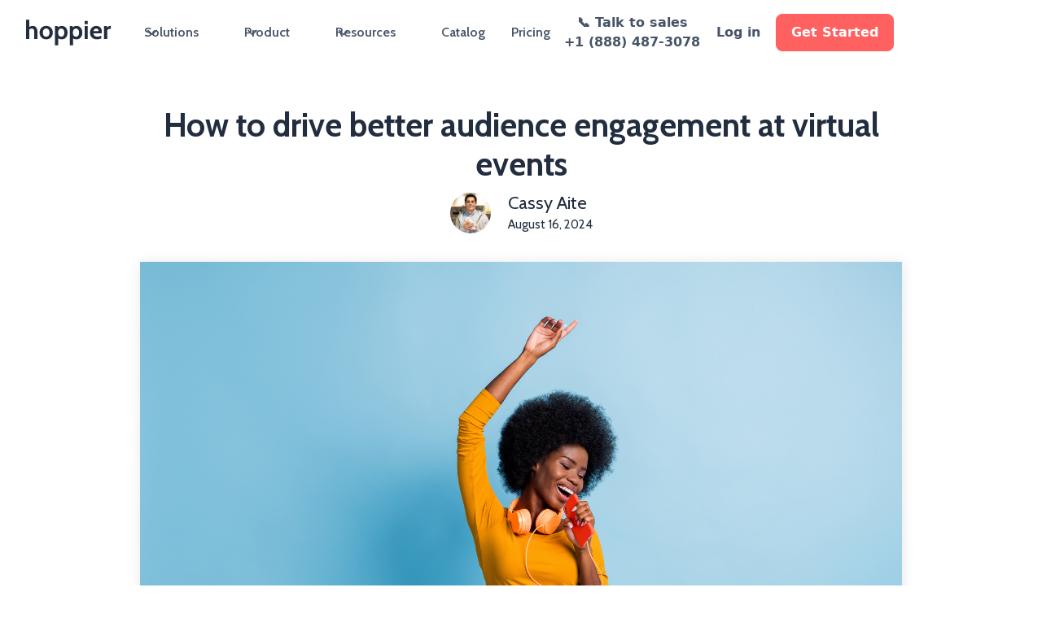

--- FILE ---
content_type: text/html
request_url: https://www.hoppier.com/blog/audience-engagement
body_size: 31339
content:
<!DOCTYPE html><!-- Last Published: Mon Jan 05 2026 14:50:57 GMT+0000 (Coordinated Universal Time) --><html data-wf-domain="www.hoppier.com" data-wf-page="62d8658e223ec01641af0232" data-wf-site="5cab75b41283e5fbfc0e18e2" data-wf-collection="62d8658e223ec0cbe5af0182" data-wf-item-slug="audience-engagement"><head><meta charset="utf-8"/><title>How to drive better audience engagement at virtual events | Hoppier</title><meta content="Engaging the audience at virtual events is a challenge. Use these 11 strategies to drive better audience engagement at your next event." name="description"/><meta content="How to drive better audience engagement at virtual events" property="og:title"/><meta content="audience-engagement" property="og:description"/><meta content="https://cdn.prod.website-files.com/5cb38cc646fa443cadc1d341/61468182f2d246cac914284d_AdobeStock_388748714.jpeg" property="og:image"/><meta content="How to drive better audience engagement at virtual events" property="twitter:title"/><meta content="audience-engagement" property="twitter:description"/><meta content="https://cdn.prod.website-files.com/5cb38cc646fa443cadc1d341/61468182f2d246cac914284d_AdobeStock_388748714.jpeg" property="twitter:image"/><meta property="og:type" content="website"/><meta content="summary_large_image" name="twitter:card"/><meta content="width=device-width, initial-scale=1" name="viewport"/><meta content="W3ewyi0mWvhzZAZhbjZz2PrNXpT-NA7Majqjp9ik7Us" name="google-site-verification"/><link href="https://cdn.prod.website-files.com/5cab75b41283e5fbfc0e18e2/css/hoppier.webflow.shared.a15aa9013.min.css" rel="stylesheet" type="text/css"/><link href="https://fonts.googleapis.com" rel="preconnect"/><link href="https://fonts.gstatic.com" rel="preconnect" crossorigin="anonymous"/><script src="https://ajax.googleapis.com/ajax/libs/webfont/1.6.26/webfont.js" type="text/javascript"></script><script type="text/javascript">WebFont.load({  google: {    families: ["Open Sans:300,300italic,400,400italic,600,600italic,700,700italic,800,800italic","Cabin:regular,italic,500,500italic,600,600italic,700,700italic"]  }});</script><script src="https://use.typekit.net/rso0urc.js" type="text/javascript"></script><script type="text/javascript">try{Typekit.load();}catch(e){}</script><script type="text/javascript">!function(o,c){var n=c.documentElement,t=" w-mod-";n.className+=t+"js",("ontouchstart"in o||o.DocumentTouch&&c instanceof DocumentTouch)&&(n.className+=t+"touch")}(window,document);</script><link href="https://cdn.prod.website-files.com/5cab75b41283e5fbfc0e18e2/5cd1e69868db653fd3de86ca_Hoppier-Favicon.png" rel="shortcut icon" type="image/x-icon"/><link href="https://cdn.prod.website-files.com/5cab75b41283e5fbfc0e18e2/5cd1932c30cb0929ad78c32e_hoppier-256-256.png" rel="apple-touch-icon"/><link href="https://www.hoppier.com/blog/audience-engagement" rel="canonical"/><script src="https://cdnjs.cloudflare.com/ajax/libs/lazysizes/5.1.2/lazysizes-umd.min.js" async></script>

<!-- Google tag Google Analytcis 4 (gtag.js) -->
<script async src="https://www.googletagmanager.com/gtag/js?id=G-KWGL9QY19S"></script>
<script>
  window.dataLayer = window.dataLayer || [];
  function gtag(){dataLayer.push(arguments);}
  gtag('js', new Date());

  gtag('config', 'G-KWGL9QY19S');
</script>

<!-- Google tag (gtag.js) -->
<script async src="https://www.googletagmanager.com/gtag/js?id=AW-866864763"></script>
<script>
  window.dataLayer = window.dataLayer || [];
  function gtag(){dataLayer.push(arguments);}
  gtag('js', new Date());

  gtag('config', 'AW-866864763');
</script>


<!-- Intercom Install Code -->
<script>
  window.intercomSettings = {
    api_base: "https://api-iam.intercom.io",
    app_id: "rw5n0dgj"
  };
</script>
<!-- Google Tag Manager -->
<script>(function(w,d,s,l,i){w[l]=w[l]||[];w[l].push({'gtm.start':
                                                      new Date().getTime(),event:'gtm.js'});var f=d.getElementsByTagName(s)[0],
    j=d.createElement(s),dl=l!='dataLayer'?'&l='+l:'';j.async=true;j.src=
      'https://www.googletagmanager.com/gtm.js?id='+i+dl;f.parentNode.insertBefore(j,f);
                            })(window,document,'script','dataLayer','GTM-N3LL6DP');</script>
<!-- End Google Tag Manager -->
<!-- Meta Pixel Code -->
<script>
!function(f,b,e,v,n,t,s)
{if(f.fbq)return;n=f.fbq=function(){n.callMethod?
n.callMethod.apply(n,arguments):n.queue.push(arguments)};
if(!f._fbq)f._fbq=n;n.push=n;n.loaded=!0;n.version='2.0';
n.queue=[];t=b.createElement(e);t.async=!0;
t.src=v;s=b.getElementsByTagName(e)[0];
s.parentNode.insertBefore(t,s)}(window, document,'script',
'https://connect.facebook.net/en_US/fbevents.js');
fbq('init', '308137959640448');
fbq('track', 'PageView');
</script>

<noscript><img height="1" width="1" style="display:none"
src="https://www.facebook.com/tr?id=308137959640448&ev=PageView&noscript=1"
/></noscript>
<!-- End Meta Pixel Code -->
<noscript><img height="1" width="1" style="display:none"
               src="https://www.facebook.com/tr?id=308137959640448&ev=PageView&noscript=1"
               /></noscript>
<!-- End Meta Pixel Code -->
<script>
  (function(){var w=window;var ic=w.Intercom;if(typeof ic==="function"){ic('reattach_activator');ic('update',w.intercomSettings);}else{var d=document;var i=function(){i.c(arguments);};i.q=[];i.c=function(args){i.q.push(args);};w.Intercom=i;var l=function(){var s=d.createElement('script');s.type='text/javascript';s.async=true;s.src='https://widget.intercom.io/widget/rw5n0dgj';var x=d.getElementsByTagName('script')[0];x.parentNode.insertBefore(s,x);};if(document.readyState==='complete'){l();}else if(w.attachEvent){w.attachEvent('onload',l);}else{w.addEventListener('load',l,false);}}})();
</script>
<script>   
  //For load analytics/track after scroll for speed google
  /*
  window.addEventListener('scroll', () => 
    setTimeout(() => { 
      //Insert Tracking Code Here
    }, 1000),
  	{once: true}                      
  );*/
</script>

<!-- Slack Meta -->
<meta name="slack-app-id" content="A5TNL8J59">

<!-- Start of HubSpot Embed Code -->
<script type="text/javascript" id="hs-script-loader" async defer src="//js.hs-scripts.com/4300360.js"></script>
<!-- End of HubSpot Embed Code -->

<!-- Customerio Embed Code -->
<script type="text/javascript">
  var _cio = _cio || [];
  (function() {
    var a,b,c;a=function(f){return function(){_cio.push([f].
    concat(Array.prototype.slice.call(arguments,0)))}};b=["load","identify",
    "sidentify","track","page"];for(c=0;c<b.length;c++){_cio[b[c]]=a(b[c])};
    var t = document.createElement('script'),
        s = document.getElementsByTagName('script')[0];
    t.async = true;
    t.id    = 'cio-tracker';
    t.setAttribute('data-site-id', '66a3c090f32e2a1f8c54');
    t.src = 'https://assets.customer.io/assets/track.js';
    s.parentNode.insertBefore(t, s);
  })();
</script>

<!-- Fullstory Embed Code -->
<script>
  window['_fs_host'] = 'fullstory.com';
  window['_fs_script'] = 'edge.fullstory.com/s/fs.js';
  window['_fs_org'] = 'EYHC4';
  window['_fs_namespace'] = 'FS';
  (function(m,n,e,t,l,o,g,y){
    if (e in m) {if(m.console && m.console.log) { m.console.log('FullStory namespace conflict. Please set window["_fs_namespace"].');} return;}
    g=m[e]=function(a,b,s){g.q?g.q.push([a,b,s]):g._api(a,b,s);};g.q=[];
    o=n.createElement(t);o.async=1;o.crossOrigin='anonymous';o.src='https://'+_fs_script;
    y=n.getElementsByTagName(t)[0];y.parentNode.insertBefore(o,y);
    g.identify=function(i,v,s){g(l,{uid:i},s);if(v)g(l,v,s)};g.setUserVars=function(v,s){g(l,v,s)};g.event=function(i,v,s){g('event',{n:i,p:v},s)};
    g.anonymize=function(){g.identify(!!0)};
    g.shutdown=function(){g("rec",!1)};g.restart=function(){g("rec",!0)};
    g.log = function(a,b){g("log",[a,b])};
    g.consent=function(a){g("consent",!arguments.length||a)};
    g.identifyAccount=function(i,v){o='account';v=v||{};v.acctId=i;g(o,v)};
    g.clearUserCookie=function(){};
    g.setVars=function(n, p){g('setVars',[n,p]);};
    g._w={};y='XMLHttpRequest';g._w[y]=m[y];y='fetch';g._w[y]=m[y];
    if(m[y])m[y]=function(){return g._w[y].apply(this,arguments)};
    g._v="1.3.0";
  })(window,document,window['_fs_namespace'],'script','user');
</script>

<!-- Linkedin Pixel Insight Code -->
<script type="text/javascript">
  _linkedin_partner_id = "450281";
  window._linkedin_data_partner_ids = window._linkedin_data_partner_ids || [];
  window._linkedin_data_partner_ids.push(_linkedin_partner_id);
</script><script type="text/javascript">
(function(l) {
  if (!l){window.lintrk = function(a,b){window.lintrk.q.push([a,b])};
          window.lintrk.q=[]}
  var s = document.getElementsByTagName("script")[0];
  var b = document.createElement("script");
  b.type = "text/javascript";b.async = true;
  b.src = "https://snap.licdn.com/li.lms-analytics/insight.min.js";
  s.parentNode.insertBefore(b, s);})(window.lintrk);
</script>
<noscript>
  <img height="1" width="1" style="display:none;" alt="" src="https://px.ads.linkedin.com/collect/?pid=450281&fmt=gif" />
</noscript>

<script type="application/ld+json">
{
  "@context": "https://schema.org",
  "@type": "Organization",
  "name": "Hoppier",
  "url": "https://www.hoppier.com",
  "logo": "https://cdn.prod.website-files.com/5cab75b41283e5fbfc0e18e2/5ee8e37d090c24864a21b6d4_updated-logo.svg",
  "description": "Hoppier makes employee rewards and client gifting easy with virtual gift cards.",
  "sameAs": [
    "https://www.linkedin.com/company/hoppier",
    "https://www.instagram.com/tryhoppier/", 
    "https://www.youtube.com/@hoppier"
    
  ]
}
</script>

<!-- RB2B Embed Code -->
<script>
	!function () {var reb2b = window.reb2b = window.reb2b || [];
	if (reb2b.invoked) return;reb2b.invoked = true;reb2b.methods = ["identify", "collect"];
    reb2b.factory = function (method) {return function () {var args = Array.prototype.slice.call(arguments);
    args.unshift(method);reb2b.push(args);return reb2b;};};
    for (var i = 0; i < reb2b.methods.length; i++) {var key = reb2b.methods[i];reb2b[key] = reb2b.factory(key);}
    reb2b.load = function (key) {var script = document.createElement("script");script.type = "text/javascript";script.async = true;
    script.src = "https://b2bjsstore.s3.us-west-2.amazonaws.com/b/" + key + "/QO92DH7QY1N7.js.gz";
    var first = document.getElementsByTagName("script")[0];
    first.parentNode.insertBefore(script, first);};
    reb2b.SNIPPET_VERSION = "1.0.1";reb2b.load("QO92DH7QY1N7");}();
</script><html lang="en">
<link rel="canonical" href="https://www.hoppier.com/blog/audience-engagement"/><script type="text/javascript">window.__WEBFLOW_CURRENCY_SETTINGS = {"currencyCode":"USD","symbol":"$","decimal":".","fractionDigits":2,"group":",","template":"{{wf {\"path\":\"symbol\",\"type\":\"PlainText\"} }} {{wf {\"path\":\"amount\",\"type\":\"CommercePrice\"} }} {{wf {\"path\":\"currencyCode\",\"type\":\"PlainText\"} }}","hideDecimalForWholeNumbers":false};</script></head><body class="body-2 fix"><div data-collapse="medium" data-animation="default" data-duration="400" data-w-id="a59ab1c0-39cc-84a2-0ff1-123bfd87c8ac" data-easing="ease" data-easing2="ease" role="banner" class="navbar-3 remote-lunches w-nav"><div class="uui-navbar01_container"><a href="/" class="uui-navbar01_logo-link w-nav-brand"><div class="uui-logo_component"><img src="https://cdn.prod.website-files.com/5cab75b41283e5fbfc0e18e2/5ee8e37d090c24864a21b6d4_updated-logo.svg" loading="lazy" alt="Untitled UI logotext" class="uui-logo_logotype"/><img src="https://cdn.prod.website-files.com/5cab75b41283e5fbfc0e18e2/6893d65608cffa506d33ff70_4e818335f42d54404eb5904df15ad422_untitled-ui-logo.png" loading="lazy" alt="Logo" class="uui-logo_image"/></div></a><nav role="navigation" class="uui-navbar01_menu w-nav-menu"><div class="uui-navbar01_menu-left"><div data-hover="true" data-delay="300" data-w-id="f74f6231-e926-6ac2-cbb9-175df92b4093" class="uui-navbar01_menu-dropdown w-dropdown"><div class="uui-navbar01_dropdown-toggle w-dropdown-toggle"><div class="uui-dropdown-icon w-embed"><svg width="20" height="20" viewBox="0 0 20 20" fill="none" xmlns="http://www.w3.org/2000/svg">
<path d="M5 7.5L10 12.5L15 7.5" stroke="currentColor" stroke-width="1.67" stroke-linecap="round" stroke-linejoin="round"/>
</svg></div><div class="text-block-203">Solutions</div></div><nav class="uui-navbar01_dropdown-list w-dropdown-list"><div class="uui-navbar01_container"><div class="uui-navbar01_dropdown-content"><div class="uui-navbar01_dropdown-content-left"><div class="uui-navbar01_dropdown-link-list"><h4 class="uui-navbar01_heading">By Role</h4><a href="/solutions/employee-rewards-platform" class="uui-navbar01_dropdown-link w-inline-block"><div class="uui-navbar01_icon-wrapper"><div class="uui-icon-1x1-xsmall w-embed"><svg width="24" height="24" viewBox="0 0 24 24" fill="none" xmlns="http://www.w3.org/2000/svg">
<path d="M20 19V16H7C5.34315 16 4 17.3431 4 19M8.8 22H16.8C17.9201 22 18.4802 22 18.908 21.782C19.2843 21.5903 19.5903 21.2843 19.782 20.908C20 20.4802 20 19.9201 20 18.8V5.2C20 4.07989 20 3.51984 19.782 3.09202C19.5903 2.71569 19.2843 2.40973 18.908 2.21799C18.4802 2 17.9201 2 16.8 2H8.8C7.11984 2 6.27976 2 5.63803 2.32698C5.07354 2.6146 4.6146 3.07354 4.32698 3.63803C4 4.27976 4 5.11984 4 6.8V17.2C4 18.8802 4 19.7202 4.32698 20.362C4.6146 20.9265 5.07354 21.3854 5.63803 21.673C6.27976 22 7.11984 22 8.8 22Z" stroke="currentColor" stroke-width="2" stroke-linecap="round" stroke-linejoin="round"/>
</svg></div></div><div class="uui-navbar01_item-right"><div class="uui-navbar01_item-heading">People &amp; HR</div><div class="uui-text-size-small hide-mobile-landscape">Drive engagement, wellness, and employee retention.</div></div></a><a href="/solutions/employee-expense-reimbursements" class="uui-navbar01_dropdown-link w-inline-block"><div class="uui-navbar01_icon-wrapper"><div class="uui-icon-1x1-xsmall text-color-primary600 w-embed"><svg width="24" height="24" viewBox="0 0 24 24" fill="none" xmlns="http://www.w3.org/2000/svg">
<path d="M4.5 22V17M4.5 7V2M2 4.5H7M2 19.5H7M13 3L11.2658 7.50886C10.9838 8.24209 10.8428 8.60871 10.6235 8.91709C10.4292 9.1904 10.1904 9.42919 9.91709 9.62353C9.60871 9.8428 9.24209 9.98381 8.50886 10.2658L4 12L8.50886 13.7342C9.24209 14.0162 9.60871 14.1572 9.91709 14.3765C10.1904 14.5708 10.4292 14.8096 10.6235 15.0829C10.8428 15.3913 10.9838 15.7579 11.2658 16.4911L13 21L14.7342 16.4911C15.0162 15.7579 15.1572 15.3913 15.3765 15.0829C15.5708 14.8096 15.8096 14.5708 16.0829 14.3765C16.3913 14.1572 16.7579 14.0162 17.4911 13.7342L22 12L17.4911 10.2658C16.7579 9.98381 16.3913 9.8428 16.0829 9.62353C15.8096 9.42919 15.5708 9.1904 15.3765 8.91709C15.1572 8.60871 15.0162 8.24209 14.7342 7.50886L13 3Z" stroke="currentColor" stroke-width="2" stroke-linecap="round" stroke-linejoin="round"/>
</svg></div></div><div class="uui-navbar01_item-right"><div class="uui-navbar01_item-heading">Operations and Finance</div><div class="uui-text-size-small hide-mobile-landscape">Control spend and reimbursements.</div></div></a><a href="/solutions/b2b-gifting" class="uui-navbar01_dropdown-link w-inline-block"><div class="uui-navbar01_icon-wrapper"><div class="uui-icon-1x1-xsmall text-color-primary600 w-embed"><svg width="24" height="24" viewBox="0 0 24 24" fill="none" xmlns="http://www.w3.org/2000/svg">
<path d="M12 22C17.5228 22 22 17.5228 22 12C22 6.47715 17.5228 2 12 2C6.47715 2 2 6.47715 2 12C2 17.5228 6.47715 22 12 22Z" stroke="currentColor" stroke-width="2" stroke-linecap="round" stroke-linejoin="round"/>
<path d="M9.5 8.96533C9.5 8.48805 9.5 8.24941 9.59974 8.11618C9.68666 8.00007 9.81971 7.92744 9.96438 7.9171C10.1304 7.90525 10.3311 8.03429 10.7326 8.29239L15.4532 11.3271C15.8016 11.551 15.9758 11.663 16.0359 11.8054C16.0885 11.9298 16.0885 12.0702 16.0359 12.1946C15.9758 12.337 15.8016 12.449 15.4532 12.6729L10.7326 15.7076C10.3311 15.9657 10.1304 16.0948 9.96438 16.0829C9.81971 16.0726 9.68666 15.9999 9.59974 15.8838C9.5 15.7506 9.5 15.512 9.5 15.0347V8.96533Z" stroke="currentColor" stroke-width="2" stroke-linecap="round" stroke-linejoin="round"/>
</svg></div></div><div class="uui-navbar01_item-right"><div class="uui-navbar01_item-heading">Sales and Marketing</div><div class="uui-text-size-small hide-mobile-landscape">Send incentives that close more deals.</div></div></a><a href="/solutions/webinar-gift-cards" class="uui-navbar01_dropdown-link w-inline-block"><div class="uui-navbar01_icon-wrapper"><div class="uui-icon-1x1-xsmall text-color-primary600 w-embed"><svg width="24" height="24" viewBox="0 0 24 24" fill="none" xmlns="http://www.w3.org/2000/svg">
<path d="M14 2.26953V6.40007C14 6.96012 14 7.24015 14.109 7.45406C14.2049 7.64222 14.3578 7.7952 14.546 7.89108C14.7599 8.00007 15.0399 8.00007 15.6 8.00007H19.7305M14 17.5L16.5 15L14 12.5M10 12.5L7.5 15L10 17.5M20 9.98822V17.2C20 18.8802 20 19.7202 19.673 20.362C19.3854 20.9265 18.9265 21.3854 18.362 21.673C17.7202 22 16.8802 22 15.2 22H8.8C7.11984 22 6.27976 22 5.63803 21.673C5.07354 21.3854 4.6146 20.9265 4.32698 20.362C4 19.7202 4 18.8802 4 17.2V6.8C4 5.11984 4 4.27976 4.32698 3.63803C4.6146 3.07354 5.07354 2.6146 5.63803 2.32698C6.27976 2 7.11984 2 8.8 2H12.0118C12.7455 2 13.1124 2 13.4577 2.08289C13.7638 2.15638 14.0564 2.27759 14.3249 2.44208C14.6276 2.6276 14.887 2.88703 15.4059 3.40589L18.5941 6.59411C19.113 7.11297 19.3724 7.3724 19.5579 7.67515C19.7224 7.94356 19.8436 8.2362 19.9171 8.5423C20 8.88757 20 9.25445 20 9.98822Z" stroke="currentColor" stroke-width="2" stroke-linecap="round" stroke-linejoin="round"/>
</svg></div></div><div class="uui-navbar01_item-right"><div class="uui-navbar01_item-heading">Webinar Marketing</div><div class="uui-text-size-small hide-mobile-landscape">Incentivize signups and post-webinar actions.</div></div></a><a href="/solutions/team-events" class="uui-navbar01_dropdown-link w-inline-block"><div class="uui-navbar01_icon-wrapper"><div class="uui-icon-1x1-xsmall text-color-primary600 w-embed"><svg width="24" height="24" viewBox="0 0 24 24" fill="none" xmlns="http://www.w3.org/2000/svg">
<path d="M22 21V19C22 17.1362 20.7252 15.5701 19 15.126M15.5 3.29076C16.9659 3.88415 18 5.32131 18 7C18 8.67869 16.9659 10.1159 15.5 10.7092M17 21C17 19.1362 17 18.2044 16.6955 17.4693C16.2895 16.4892 15.5108 15.7105 14.5307 15.3045C13.7956 15 12.8638 15 11 15H8C6.13623 15 5.20435 15 4.46927 15.3045C3.48915 15.7105 2.71046 16.4892 2.30448 17.4693C2 18.2044 2 19.1362 2 21M13.5 7C13.5 9.20914 11.7091 11 9.5 11C7.29086 11 5.5 9.20914 5.5 7C5.5 4.79086 7.29086 3 9.5 3C11.7091 3 13.5 4.79086 13.5 7Z" stroke="currentColor" stroke-width="2" stroke-linecap="round" stroke-linejoin="round"/>
</svg></div></div><div class="uui-navbar01_item-right"><div class="uui-navbar01_item-heading">Corporate Events</div><div class="uui-text-size-small hide-mobile-landscape">Gift cards and more for virtual or hybrid events.<br/>‍</div></div></a></div><div class="uui-navbar01_dropdown-link-list"><h4 class="uui-navbar01_heading">By Use Case</h4><a href="/solutions/employee-rewards-platform" class="uui-navbar01_dropdown-link w-inline-block"><div class="uui-navbar01_icon-wrapper"><div class="uui-icon-1x1-xsmall text-color-primary600 w-embed"><svg width="24" height="24" viewBox="0 0 24 24" fill="none" xmlns="http://www.w3.org/2000/svg">
<path d="M4 21L4 4M4 13H11.4C11.9601 13 12.2401 13 12.454 12.891C12.6422 12.7951 12.7951 12.6422 12.891 12.454C13 12.2401 13 11.9601 13 11.4V4.6C13 4.03995 13 3.75992 12.891 3.54601C12.7951 3.35785 12.6422 3.20487 12.454 3.10899C12.2401 3 11.9601 3 11.4 3H5.6C5.03995 3 4.75992 3 4.54601 3.10899C4.35785 3.20487 4.20487 3.35785 4.10899 3.54601C4 3.75992 4 4.03995 4 4.6V13ZM13 5H19.4C19.9601 5 20.2401 5 20.454 5.10899C20.6422 5.20487 20.7951 5.35785 20.891 5.54601C21 5.75992 21 6.03995 21 6.6V13.4C21 13.9601 21 14.2401 20.891 14.454C20.7951 14.6422 20.6422 14.7951 20.454 14.891C20.2401 15 19.9601 15 19.4 15H14.6C14.0399 15 13.7599 15 13.546 14.891C13.3578 14.7951 13.2049 14.6422 13.109 14.454C13 14.2401 13 13.9601 13 13.4V5Z" stroke="currentColor" stroke-width="2" stroke-linecap="round" stroke-linejoin="round"/>
</svg></div></div><div class="uui-navbar01_item-right"><div class="uui-navbar01_item-heading">Employee Rewards</div><div class="uui-text-size-small hide-mobile-landscape">Recognize birthdays, milestones, and great work.</div></div></a><a href="/solutions/meal-vouchers" class="uui-navbar01_dropdown-link w-inline-block"><div class="uui-navbar01_icon-wrapper"><div class="uui-icon-1x1-xsmall text-color-primary600 w-embed"><svg width="24" height="24" viewBox="0 0 24 24" fill="none" xmlns="http://www.w3.org/2000/svg">
<path d="M20.9996 11.5C20.9996 16.1944 17.194 20 12.4996 20C11.4228 20 10.3928 19.7998 9.44478 19.4345C9.27145 19.3678 9.18478 19.3344 9.11586 19.3185C9.04807 19.3029 8.999 19.2963 8.92949 19.2937C8.85881 19.291 8.78127 19.299 8.62619 19.315L3.50517 19.8444C3.01692 19.8948 2.7728 19.9201 2.6288 19.8322C2.50337 19.7557 2.41794 19.6279 2.3952 19.4828C2.36909 19.3161 2.48575 19.1002 2.71906 18.6684L4.35472 15.6408C4.48942 15.3915 4.55677 15.2668 4.58728 15.1469C4.6174 15.0286 4.62469 14.9432 4.61505 14.8214C4.60529 14.6981 4.55119 14.5376 4.443 14.2166C4.15547 13.3636 3.99962 12.45 3.99962 11.5C3.99962 6.80558 7.8052 3 12.4996 3C17.194 3 20.9996 6.80558 20.9996 11.5Z" stroke="currentColor" stroke-width="2" stroke-linecap="round" stroke-linejoin="round"/>
</svg></div></div><div class="uui-navbar01_item-right"><div class="uui-navbar01_item-heading">Meal Vouchers</div><div class="uui-text-size-small hide-mobile-landscape">Send prepaid meal cards globally.</div></div></a><a href="/solutions/virtual-lunch" class="uui-navbar01_dropdown-link w-inline-block"><div class="uui-navbar01_icon-wrapper"><div class="uui-icon-1x1-xsmall text-color-primary600 w-embed"><svg width="24" height="24" viewBox="0 0 24 24" fill="none" xmlns="http://www.w3.org/2000/svg">
<path d="M22 21V19C22 17.1362 20.7252 15.5701 19 15.126M15.5 3.29076C16.9659 3.88415 18 5.32131 18 7C18 8.67869 16.9659 10.1159 15.5 10.7092M17 21C17 19.1362 17 18.2044 16.6955 17.4693C16.2895 16.4892 15.5108 15.7105 14.5307 15.3045C13.7956 15 12.8638 15 11 15H8C6.13623 15 5.20435 15 4.46927 15.3045C3.48915 15.7105 2.71046 16.4892 2.30448 17.4693C2 18.2044 2 19.1362 2 21M13.5 7C13.5 9.20914 11.7091 11 9.5 11C7.29086 11 5.5 9.20914 5.5 7C5.5 4.79086 7.29086 3 9.5 3C11.7091 3 13.5 4.79086 13.5 7Z" stroke="currentColor" stroke-width="2" stroke-linecap="round" stroke-linejoin="round"/>
</svg></div></div><div class="uui-navbar01_item-right"><div class="uui-navbar01_text-wrapper"><div class="uui-navbar01_item-heading margin-bottom-0">Lunch and Learns</div></div><div class="uui-text-size-small hide-mobile-landscape">Easily send lunch cards for lunch and learn events.</div></div></a><a href="/solutions/employee-stipends" class="uui-navbar01_dropdown-link w-inline-block"><div class="uui-navbar01_icon-wrapper"><div class="uui-icon-1x1-xsmall w-embed"><svg width="24" height="24" viewBox="0 0 24 24" fill="none" xmlns="http://www.w3.org/2000/svg">
<path d="M20 19V16H7C5.34315 16 4 17.3431 4 19M8.8 22H16.8C17.9201 22 18.4802 22 18.908 21.782C19.2843 21.5903 19.5903 21.2843 19.782 20.908C20 20.4802 20 19.9201 20 18.8V5.2C20 4.07989 20 3.51984 19.782 3.09202C19.5903 2.71569 19.2843 2.40973 18.908 2.21799C18.4802 2 17.9201 2 16.8 2H8.8C7.11984 2 6.27976 2 5.63803 2.32698C5.07354 2.6146 4.6146 3.07354 4.32698 3.63803C4 4.27976 4 5.11984 4 6.8V17.2C4 18.8802 4 19.7202 4.32698 20.362C4.6146 20.9265 5.07354 21.3854 5.63803 21.673C6.27976 22 7.11984 22 8.8 22Z" stroke="currentColor" stroke-width="2" stroke-linecap="round" stroke-linejoin="round"/>
</svg></div></div><div class="uui-navbar01_item-right"><div class="uui-navbar01_item-heading">Employee Stipends</div><div class="uui-text-size-small hide-mobile-landscape">Offer lifestyle and meal stipends with built-in control.</div></div></a><a href="/solutions/employee-expense-reimbursements" class="uui-navbar01_dropdown-link w-inline-block"><div class="uui-navbar01_icon-wrapper"><div class="uui-icon-1x1-xsmall text-color-primary600 w-embed"><svg width="24" height="24" viewBox="0 0 24 24" fill="none" xmlns="http://www.w3.org/2000/svg">
<path d="M13 7L11.8845 4.76892C11.5634 4.1268 11.4029 3.80573 11.1634 3.57116C10.9516 3.36373 10.6963 3.20597 10.4161 3.10931C10.0992 3 9.74021 3 9.02229 3H5.2C4.0799 3 3.51984 3 3.09202 3.21799C2.71569 3.40973 2.40973 3.71569 2.21799 4.09202C2 4.51984 2 5.0799 2 6.2V7M2 7H17.2C18.8802 7 19.7202 7 20.362 7.32698C20.9265 7.6146 21.3854 8.07354 21.673 8.63803C22 9.27976 22 10.1198 22 11.8V16.2C22 17.8802 22 18.7202 21.673 19.362C21.3854 19.9265 20.9265 20.3854 20.362 20.673C19.7202 21 18.8802 21 17.2 21H6.8C5.11984 21 4.27976 21 3.63803 20.673C3.07354 20.3854 2.6146 19.9265 2.32698 19.362C2 18.7202 2 17.8802 2 16.2V7Z" stroke="currentColor" stroke-width="2" stroke-linecap="round" stroke-linejoin="round"/>
</svg></div></div><div class="uui-navbar01_item-right"><div class="uui-navbar01_item-heading">Expense Reimbursement</div><div class="uui-text-size-small hide-mobile-landscape">Let employees get paid back—without the hassle.</div></div></a></div></div><div class="uui-navbar01_dropdown-content-right"><div class="uui-navbar01_dropdown-content-wrapper"><h4 class="uui-navbar01_dropdown-content-heading">See How Companies are using Hoppier!</h4><div class="uui-navbar01_dropdown-blog-list"><a href="https://youtube.com/shorts/hbqFx8Vanik?si=nEZyzx-B1WEBvZSt" target="_blank" class="uui-navbar01_blog-item w-inline-block"><div class="uui-navbar01_blog-image-wrapper"><img src="https://cdn.prod.website-files.com/5cab75b41283e5fbfc0e18e2/67ef237d19e6b26589aa0b2e_After%20Using%20Hoppier.jpg" loading="eager" sizes="100vw" srcset="https://cdn.prod.website-files.com/5cab75b41283e5fbfc0e18e2/67ef237d19e6b26589aa0b2e_After%20Using%20Hoppier-p-500.jpg 500w, https://cdn.prod.website-files.com/5cab75b41283e5fbfc0e18e2/67ef237d19e6b26589aa0b2e_After%20Using%20Hoppier.jpg 700w" alt="" class="uui-navbar01_blog-image"/></div><div class="uui-navbar01_large-item-content"><div class="uui-navbar01_item-heading">Shopify: Global Gifting Made Easy</div><div class="uui-text-size-small">Shopify sends digital gifts worldwide with zero shipping hassle.</div><div class="uui-navbar01_item-button-wrapper"><div class="uui-button-row"><div class="uui-button-link is-button-xsmall"><div class="uui-button-icon w-embed"><svg width="20" height="20" viewBox="0 0 20 20" fill="none" xmlns="http://www.w3.org/2000/svg">
<path d="M10.0003 18.3334C14.6027 18.3334 18.3337 14.6024 18.3337 10C18.3337 5.39765 14.6027 1.66669 10.0003 1.66669C5.39795 1.66669 1.66699 5.39765 1.66699 10C1.66699 14.6024 5.39795 18.3334 10.0003 18.3334Z" stroke="currentColor" stroke-width="1.66667" stroke-linecap="round" stroke-linejoin="round"/>
<path d="M7.91699 7.47113C7.91699 7.07339 7.91699 6.87452 8.00011 6.7635C8.07254 6.66675 8.18342 6.60622 8.30397 6.59761C8.44231 6.58773 8.6096 6.69527 8.94416 6.91035L12.878 9.43923C13.1683 9.62587 13.3135 9.71919 13.3636 9.83785C13.4074 9.94152 13.4074 10.0585 13.3636 10.1622C13.3135 10.2809 13.1683 10.3742 12.878 10.5608L8.94416 13.0897C8.6096 13.3048 8.44231 13.4123 8.30397 13.4024C8.18342 13.3938 8.07254 13.3333 8.00011 13.2365C7.91699 13.1255 7.91699 12.9266 7.91699 12.5289V7.47113Z" stroke="currentColor" stroke-width="1.66667" stroke-linecap="round" stroke-linejoin="round"/>
</svg></div><div class="text-block-197">Watch video</div></div></div></div></div></a><a href="https://youtube.com/shorts/itOibVso-4o?si=caNiVDMWKDnLB_j5" target="_blank" class="uui-navbar01_blog-item w-inline-block"><div class="uui-navbar01_blog-image-wrapper"><img src="https://cdn.prod.website-files.com/5cab75b41283e5fbfc0e18e2/607ef3a272fd3f78dbbf1509_boxim1.avif" loading="eager" sizes="100vw" srcset="https://cdn.prod.website-files.com/5cab75b41283e5fbfc0e18e2/607ef3a272fd3f78dbbf1509_boxim1-p-500.avif 500w, https://cdn.prod.website-files.com/5cab75b41283e5fbfc0e18e2/607ef3a272fd3f78dbbf1509_boxim1-p-800.avif 800w, https://cdn.prod.website-files.com/5cab75b41283e5fbfc0e18e2/607ef3a272fd3f78dbbf1509_boxim1.avif 1352w" alt="" class="uui-navbar01_blog-image"/></div><div class="uui-navbar01_large-item-content"><div class="uui-navbar01_item-heading">Stone Security: Lunch &amp; Learns That Work</div><div class="uui-text-size-small">Stone Security sends $1,000&#x27;s in lunch credits and recovers 45%.</div><div class="uui-navbar01_item-button-wrapper"><div class="uui-button-row"><div class="uui-button-link is-button-xsmall"><div class="uui-button-icon w-embed"><svg width="20" height="20" viewBox="0 0 20 20" fill="none" xmlns="http://www.w3.org/2000/svg">
<path d="M10.0003 18.3334C14.6027 18.3334 18.3337 14.6024 18.3337 10C18.3337 5.39765 14.6027 1.66669 10.0003 1.66669C5.39795 1.66669 1.66699 5.39765 1.66699 10C1.66699 14.6024 5.39795 18.3334 10.0003 18.3334Z" stroke="currentColor" stroke-width="1.66667" stroke-linecap="round" stroke-linejoin="round"/>
<path d="M7.91699 7.47113C7.91699 7.07339 7.91699 6.87452 8.00011 6.7635C8.07254 6.66675 8.18342 6.60622 8.30397 6.59761C8.44231 6.58773 8.6096 6.69527 8.94416 6.91035L12.878 9.43923C13.1683 9.62587 13.3135 9.71919 13.3636 9.83785C13.4074 9.94152 13.4074 10.0585 13.3636 10.1622C13.3135 10.2809 13.1683 10.3742 12.878 10.5608L8.94416 13.0897C8.6096 13.3048 8.44231 13.4123 8.30397 13.4024C8.18342 13.3938 8.07254 13.3333 8.00011 13.2365C7.91699 13.1255 7.91699 12.9266 7.91699 12.5289V7.47113Z" stroke="currentColor" stroke-width="1.66667" stroke-linecap="round" stroke-linejoin="round"/>
</svg></div><div class="text-block-198">Watch video</div></div></div></div></div></a><a href="https://youtube.com/shorts/Pp7ael_tZfI?si=xh-2Ixv3xNEfpyDp" target="_blank" class="uui-navbar01_blog-item w-inline-block"><div class="uui-navbar01_blog-image-wrapper"><img src="https://cdn.prod.website-files.com/5cab75b41283e5fbfc0e18e2/5f4412972a24ce43210c49d0_uc2-min.png" loading="eager" alt="" class="uui-navbar01_blog-image"/></div><div class="uui-navbar01_large-item-content"><div class="uui-navbar01_item-heading"><strong>GigaStar: Easy Employee Wellness Stipends</strong></div><div class="uui-text-size-small">See how GigaStar gives employees a flexible wellness stipend without the admin work.</div><div class="uui-navbar01_item-button-wrapper"><div class="uui-button-row"><div class="uui-button-link is-button-xsmall"><div class="uui-button-icon w-embed"><svg width="20" height="20" viewBox="0 0 20 20" fill="none" xmlns="http://www.w3.org/2000/svg">
<path d="M10.0003 18.3334C14.6027 18.3334 18.3337 14.6024 18.3337 10C18.3337 5.39765 14.6027 1.66669 10.0003 1.66669C5.39795 1.66669 1.66699 5.39765 1.66699 10C1.66699 14.6024 5.39795 18.3334 10.0003 18.3334Z" stroke="currentColor" stroke-width="1.66667" stroke-linecap="round" stroke-linejoin="round"/>
<path d="M7.91699 7.47113C7.91699 7.07339 7.91699 6.87452 8.00011 6.7635C8.07254 6.66675 8.18342 6.60622 8.30397 6.59761C8.44231 6.58773 8.6096 6.69527 8.94416 6.91035L12.878 9.43923C13.1683 9.62587 13.3135 9.71919 13.3636 9.83785C13.4074 9.94152 13.4074 10.0585 13.3636 10.1622C13.3135 10.2809 13.1683 10.3742 12.878 10.5608L8.94416 13.0897C8.6096 13.3048 8.44231 13.4123 8.30397 13.4024C8.18342 13.3938 8.07254 13.3333 8.00011 13.2365C7.91699 13.1255 7.91699 12.9266 7.91699 12.5289V7.47113Z" stroke="currentColor" stroke-width="1.66667" stroke-linecap="round" stroke-linejoin="round"/>
</svg></div><div class="text-block-198">Watch video</div></div></div></div></div></a></div><div id="w-node-f74f6231-e926-6ac2-cbb9-175df92b4107-fd87c8ac" class="uui-navbar01_dropdown-content-button-wrapper"><a id="w-node-f74f6231-e926-6ac2-cbb9-175df92b4108-fd87c8ac" data-w-id="f74f6231-e926-6ac2-cbb9-175df92b4108" href="/customer-stories" class="uui-button-link is-button-xsmall w-inline-block"><div class="text-block-199">See More Customer Stories</div><div class="uui-button-icon w-embed"><svg width="20" height="20" viewBox="0 0 20 20" fill="none" xmlns="http://www.w3.org/2000/svg">
<path d="M4.16699 9.99996H15.8337M15.8337 9.99996L10.0003 4.16663M15.8337 9.99996L10.0003 15.8333" stroke="currentColor" stroke-width="1.66667" stroke-linecap="round" stroke-linejoin="round"/>
</svg></div></a></div></div><div class="uui-navbar01_dropdown-right-overlay-absolute"></div></div></div></div></nav></div><div data-hover="true" data-delay="300" data-w-id="1994ab17-dcba-ab19-04cf-b0c8da18325d" class="uui-navbar01_menu-dropdown w-dropdown"><div class="uui-navbar01_dropdown-toggle w-dropdown-toggle"><div class="uui-dropdown-icon w-embed"><svg width="20" height="20" viewBox="0 0 20 20" fill="none" xmlns="http://www.w3.org/2000/svg">
<path d="M5 7.5L10 12.5L15 7.5" stroke="currentColor" stroke-width="1.67" stroke-linecap="round" stroke-linejoin="round"/>
</svg></div><div class="text-block-204">Product</div></div><nav class="uui-navbar01_dropdown-list w-dropdown-list"><div class="uui-navbar01_container"><div class="uui-navbar01_dropdown-content"><div class="uui-navbar01_dropdown-content-left"><div class="uui-navbar01_dropdown-link-list"><h4 class="uui-navbar01_heading">Platform</h4><a href="https://www.loom.com/share/4af6e7db3b984042819854086fddf887?sid=2186c449-7bdb-4052-8ddf-8d096afe869a" target="_blank" class="uui-navbar01_dropdown-link w-inline-block"><div class="uui-navbar01_icon-wrapper"><div class="uui-icon-1x1-xsmall w-embed"><svg width="24" height="24" viewBox="0 0 24 24" fill="none" xmlns="http://www.w3.org/2000/svg">
<path d="M20 19V16H7C5.34315 16 4 17.3431 4 19M8.8 22H16.8C17.9201 22 18.4802 22 18.908 21.782C19.2843 21.5903 19.5903 21.2843 19.782 20.908C20 20.4802 20 19.9201 20 18.8V5.2C20 4.07989 20 3.51984 19.782 3.09202C19.5903 2.71569 19.2843 2.40973 18.908 2.21799C18.4802 2 17.9201 2 16.8 2H8.8C7.11984 2 6.27976 2 5.63803 2.32698C5.07354 2.6146 4.6146 3.07354 4.32698 3.63803C4 4.27976 4 5.11984 4 6.8V17.2C4 18.8802 4 19.7202 4.32698 20.362C4.6146 20.9265 5.07354 21.3854 5.63803 21.673C6.27976 22 7.11984 22 8.8 22Z" stroke="currentColor" stroke-width="2" stroke-linecap="round" stroke-linejoin="round"/>
</svg></div></div><div class="uui-navbar01_item-right"><div class="uui-navbar01_item-heading">Product Overview</div><div class="uui-text-size-small hide-mobile-landscape">How Hoppier works, what’s new, and why teams love it.</div></div></a><a href="#" class="uui-navbar01_dropdown-link w-inline-block"><div class="uui-navbar01_icon-wrapper"><div class="uui-icon-1x1-xsmall text-color-primary600 w-embed"><svg width="24" height="24" viewBox="0 0 24 24" fill="none" xmlns="http://www.w3.org/2000/svg">
<path d="M4.5 22V17M4.5 7V2M2 4.5H7M2 19.5H7M13 3L11.2658 7.50886C10.9838 8.24209 10.8428 8.60871 10.6235 8.91709C10.4292 9.1904 10.1904 9.42919 9.91709 9.62353C9.60871 9.8428 9.24209 9.98381 8.50886 10.2658L4 12L8.50886 13.7342C9.24209 14.0162 9.60871 14.1572 9.91709 14.3765C10.1904 14.5708 10.4292 14.8096 10.6235 15.0829C10.8428 15.3913 10.9838 15.7579 11.2658 16.4911L13 21L14.7342 16.4911C15.0162 15.7579 15.1572 15.3913 15.3765 15.0829C15.5708 14.8096 15.8096 14.5708 16.0829 14.3765C16.3913 14.1572 16.7579 14.0162 17.4911 13.7342L22 12L17.4911 10.2658C16.7579 9.98381 16.3913 9.8428 16.0829 9.62353C15.8096 9.42919 15.5708 9.1904 15.3765 8.91709C15.1572 8.60871 15.0162 8.24209 14.7342 7.50886L13 3Z" stroke="currentColor" stroke-width="2" stroke-linecap="round" stroke-linejoin="round"/>
</svg></div></div><div class="uui-navbar01_item-right"><div class="uui-navbar01_item-heading">Global Payouts</div><div class="uui-text-size-small hide-mobile-landscape">Send gifts or stipends anywhere fast and securely.</div></div></a><a href="https://www.loom.com/share/4af6e7db3b984042819854086fddf887?sid=2186c449-7bdb-4052-8ddf-8d096afe869a" target="_blank" class="uui-navbar01_dropdown-link w-inline-block"><div class="uui-navbar01_icon-wrapper"><div class="uui-icon-1x1-xsmall text-color-primary600 w-embed"><svg width="24" height="24" viewBox="0 0 24 24" fill="none" xmlns="http://www.w3.org/2000/svg">
<path d="M12 22C17.5228 22 22 17.5228 22 12C22 6.47715 17.5228 2 12 2C6.47715 2 2 6.47715 2 12C2 17.5228 6.47715 22 12 22Z" stroke="currentColor" stroke-width="2" stroke-linecap="round" stroke-linejoin="round"/>
<path d="M9.5 8.96533C9.5 8.48805 9.5 8.24941 9.59974 8.11618C9.68666 8.00007 9.81971 7.92744 9.96438 7.9171C10.1304 7.90525 10.3311 8.03429 10.7326 8.29239L15.4532 11.3271C15.8016 11.551 15.9758 11.663 16.0359 11.8054C16.0885 11.9298 16.0885 12.0702 16.0359 12.1946C15.9758 12.337 15.8016 12.449 15.4532 12.6729L10.7326 15.7076C10.3311 15.9657 10.1304 16.0948 9.96438 16.0829C9.81971 16.0726 9.68666 15.9999 9.59974 15.8838C9.5 15.7506 9.5 15.512 9.5 15.0347V8.96533Z" stroke="currentColor" stroke-width="2" stroke-linecap="round" stroke-linejoin="round"/>
</svg></div></div><div class="uui-navbar01_item-right"><div class="uui-navbar01_item-heading">How It Works</div><div class="uui-text-size-small hide-mobile-landscape">Step-by-step guide to create your first campaign.</div></div></a><a href="https://help.hoppier.com/en/" target="_blank" class="uui-navbar01_dropdown-link w-inline-block"><div class="uui-navbar01_icon-wrapper"><div class="uui-icon-1x1-xsmall text-color-primary600 w-embed"><svg width="24" height="24" viewBox="0 0 24 24" fill="none" xmlns="http://www.w3.org/2000/svg">
<path d="M14 2.26953V6.40007C14 6.96012 14 7.24015 14.109 7.45406C14.2049 7.64222 14.3578 7.7952 14.546 7.89108C14.7599 8.00007 15.0399 8.00007 15.6 8.00007H19.7305M14 17.5L16.5 15L14 12.5M10 12.5L7.5 15L10 17.5M20 9.98822V17.2C20 18.8802 20 19.7202 19.673 20.362C19.3854 20.9265 18.9265 21.3854 18.362 21.673C17.7202 22 16.8802 22 15.2 22H8.8C7.11984 22 6.27976 22 5.63803 21.673C5.07354 21.3854 4.6146 20.9265 4.32698 20.362C4 19.7202 4 18.8802 4 17.2V6.8C4 5.11984 4 4.27976 4.32698 3.63803C4.6146 3.07354 5.07354 2.6146 5.63803 2.32698C6.27976 2 7.11984 2 8.8 2H12.0118C12.7455 2 13.1124 2 13.4577 2.08289C13.7638 2.15638 14.0564 2.27759 14.3249 2.44208C14.6276 2.6276 14.887 2.88703 15.4059 3.40589L18.5941 6.59411C19.113 7.11297 19.3724 7.3724 19.5579 7.67515C19.7224 7.94356 19.8436 8.2362 19.9171 8.5423C20 8.88757 20 9.25445 20 9.98822Z" stroke="currentColor" stroke-width="2" stroke-linecap="round" stroke-linejoin="round"/>
</svg></div></div><div class="uui-navbar01_item-right"><div class="uui-navbar01_item-heading">Help Centre</div><div class="uui-text-size-small hide-mobile-landscape">Answers for anything you’re stuck on (or curious about).</div></div></a></div></div><div class="uui-navbar01_dropdown-content-right"><div class="uui-navbar01_dropdown-content-wrapper"><h4 class="uui-navbar01_dropdown-content-heading">Demo Experience</h4><div class="uui-navbar01_dropdown-blog-list"><a href="#" class="uui-navbar01_blog-item w-inline-block"><div class="uui-navbar01_blog-image-wrapper"><img src="https://cdn.prod.website-files.com/5cab75b41283e5fbfc0e18e2/62754ba5f37b345b42ab794c_Hoppier%20Integrations.png" loading="eager" sizes="100vw" srcset="https://cdn.prod.website-files.com/5cab75b41283e5fbfc0e18e2/62754ba5f37b345b42ab794c_Hoppier%20Integrations-p-500.png 500w, https://cdn.prod.website-files.com/5cab75b41283e5fbfc0e18e2/62754ba5f37b345b42ab794c_Hoppier%20Integrations-p-800.png 800w, https://cdn.prod.website-files.com/5cab75b41283e5fbfc0e18e2/62754ba5f37b345b42ab794c_Hoppier%20Integrations.png 1024w" alt="" class="uui-navbar01_blog-image"/></div><div class="uui-navbar01_large-item-content"><div class="uui-navbar01_item-heading">Integrations</div><div class="uui-text-size-small">Connect Hoppier to your HRIS, CRM, Slack, Zapier, or other tools.</div></div></a><a id="w-node-_1994ab17-dcba-ab19-04cf-b0c8da1832c3-fd87c8ac" href="https://www.loom.com/share/4af6e7db3b984042819854086fddf887?sid=2186c449-7bdb-4052-8ddf-8d096afe869a" target="_blank" class="uui-navbar01_blog-item w-inline-block"><div class="uui-navbar01_blog-image-wrapper"><img src="https://cdn.prod.website-files.com/5cab75b41283e5fbfc0e18e2/6487677bdc2d521a4d22c48b_Hoppier%20Dashboard.avif" loading="eager" sizes="100vw" srcset="https://cdn.prod.website-files.com/5cab75b41283e5fbfc0e18e2/6487677bdc2d521a4d22c48b_Hoppier%20Dashboard-p-500.avif 500w, https://cdn.prod.website-files.com/5cab75b41283e5fbfc0e18e2/6487677bdc2d521a4d22c48b_Hoppier%20Dashboard-p-800.avif 800w, https://cdn.prod.website-files.com/5cab75b41283e5fbfc0e18e2/6487677bdc2d521a4d22c48b_Hoppier%20Dashboard.avif 1294w" alt="" class="uui-navbar01_blog-image"/></div><div class="uui-navbar01_large-item-content"><div class="uui-navbar01_item-heading">See the Sender Experience</div><div class="uui-text-size-small">Preview how admins create and manage campaigns.</div><div class="uui-navbar01_item-button-wrapper"><div class="uui-button-row"><div class="uui-button-link is-button-xsmall"><div class="uui-button-icon w-embed"><svg width="20" height="20" viewBox="0 0 20 20" fill="none" xmlns="http://www.w3.org/2000/svg">
<path d="M10.0003 18.3334C14.6027 18.3334 18.3337 14.6024 18.3337 10C18.3337 5.39765 14.6027 1.66669 10.0003 1.66669C5.39795 1.66669 1.66699 5.39765 1.66699 10C1.66699 14.6024 5.39795 18.3334 10.0003 18.3334Z" stroke="currentColor" stroke-width="1.66667" stroke-linecap="round" stroke-linejoin="round"/>
<path d="M7.91699 7.47113C7.91699 7.07339 7.91699 6.87452 8.00011 6.7635C8.07254 6.66675 8.18342 6.60622 8.30397 6.59761C8.44231 6.58773 8.6096 6.69527 8.94416 6.91035L12.878 9.43923C13.1683 9.62587 13.3135 9.71919 13.3636 9.83785C13.4074 9.94152 13.4074 10.0585 13.3636 10.1622C13.3135 10.2809 13.1683 10.3742 12.878 10.5608L8.94416 13.0897C8.6096 13.3048 8.44231 13.4123 8.30397 13.4024C8.18342 13.3938 8.07254 13.3333 8.00011 13.2365C7.91699 13.1255 7.91699 12.9266 7.91699 12.5289V7.47113Z" stroke="currentColor" stroke-width="1.66667" stroke-linecap="round" stroke-linejoin="round"/>
</svg></div><div class="text-block-201">Watch video</div></div></div></div></div></a><a href="https://www.loom.com/share/4ab3773efc7e4cb5b9f16a7e4f1fdf9c" target="_blank" class="uui-navbar01_blog-item w-inline-block"><div class="uui-navbar01_blog-image-wrapper"><img src="https://cdn.prod.website-files.com/5cab75b41283e5fbfc0e18e2/6893d65608cffa506d33ff69_12a12e145db2c76cf284aed799012ed9_image-06.jpeg" loading="eager" sizes="100vw" srcset="https://cdn.prod.website-files.com/5cab75b41283e5fbfc0e18e2/6893d65608cffa506d33ff69_12a12e145db2c76cf284aed799012ed9_image-06-p-500.jpeg 500w, https://cdn.prod.website-files.com/5cab75b41283e5fbfc0e18e2/6893d65608cffa506d33ff69_12a12e145db2c76cf284aed799012ed9_image-06-p-800.jpeg 800w, https://cdn.prod.website-files.com/5cab75b41283e5fbfc0e18e2/6893d65608cffa506d33ff69_12a12e145db2c76cf284aed799012ed9_image-06-p-1080.jpeg 1080w, https://cdn.prod.website-files.com/5cab75b41283e5fbfc0e18e2/6893d65608cffa506d33ff69_12a12e145db2c76cf284aed799012ed9_image-06.jpeg 1280w" alt="Woman looking at phone" class="uui-navbar01_blog-image"/></div><div class="uui-navbar01_large-item-content"><div class="uui-navbar01_item-heading">See the Recipient Experience</div><div class="uui-text-size-small">See what it&#x27;s like to redeem and spend as an end user.</div><div class="uui-navbar01_item-button-wrapper"><div class="uui-button-row"><div class="uui-button-link is-button-xsmall"><div class="uui-button-icon w-embed"><svg width="20" height="20" viewBox="0 0 20 20" fill="none" xmlns="http://www.w3.org/2000/svg">
<path d="M10.0003 18.3334C14.6027 18.3334 18.3337 14.6024 18.3337 10C18.3337 5.39765 14.6027 1.66669 10.0003 1.66669C5.39795 1.66669 1.66699 5.39765 1.66699 10C1.66699 14.6024 5.39795 18.3334 10.0003 18.3334Z" stroke="currentColor" stroke-width="1.66667" stroke-linecap="round" stroke-linejoin="round"/>
<path d="M7.91699 7.47113C7.91699 7.07339 7.91699 6.87452 8.00011 6.7635C8.07254 6.66675 8.18342 6.60622 8.30397 6.59761C8.44231 6.58773 8.6096 6.69527 8.94416 6.91035L12.878 9.43923C13.1683 9.62587 13.3135 9.71919 13.3636 9.83785C13.4074 9.94152 13.4074 10.0585 13.3636 10.1622C13.3135 10.2809 13.1683 10.3742 12.878 10.5608L8.94416 13.0897C8.6096 13.3048 8.44231 13.4123 8.30397 13.4024C8.18342 13.3938 8.07254 13.3333 8.00011 13.2365C7.91699 13.1255 7.91699 12.9266 7.91699 12.5289V7.47113Z" stroke="currentColor" stroke-width="1.66667" stroke-linecap="round" stroke-linejoin="round"/>
</svg></div><div class="text-block-201">Watch video</div></div></div></div></div></a></div></div><div class="uui-navbar01_dropdown-right-overlay-absolute"></div></div></div></div></nav></div><div data-hover="true" data-delay="300" class="uui-navbar01_menu-dropdown w-dropdown"><div class="uui-navbar01_dropdown-toggle w-dropdown-toggle"><div class="uui-dropdown-icon w-embed"><svg width="20" height="20" viewBox="0 0 20 20" fill="none" xmlns="http://www.w3.org/2000/svg">
<path d="M5 7.5L10 12.5L15 7.5" stroke="currentColor" stroke-width="1.67" stroke-linecap="round" stroke-linejoin="round"/>
</svg></div><div class="text-block-205">Resources</div></div><nav class="uui-navbar01_dropdown-list w-dropdown-list"><div class="uui-navbar01_container"><div class="uui-navbar01_dropdown-content"><div class="uui-navbar01_dropdown-content-left"><div class="uui-navbar01_dropdown-link-list"><h4 class="uui-navbar01_heading">Learn</h4><a href="/blog" class="uui-navbar01_dropdown-link w-inline-block"><div class="uui-navbar01_icon-wrapper"><div class="uui-icon-1x1-xsmall w-embed"><svg width="24" height="24" viewBox="0 0 24 24" fill="none" xmlns="http://www.w3.org/2000/svg">
<path d="M20 19V16H7C5.34315 16 4 17.3431 4 19M8.8 22H16.8C17.9201 22 18.4802 22 18.908 21.782C19.2843 21.5903 19.5903 21.2843 19.782 20.908C20 20.4802 20 19.9201 20 18.8V5.2C20 4.07989 20 3.51984 19.782 3.09202C19.5903 2.71569 19.2843 2.40973 18.908 2.21799C18.4802 2 17.9201 2 16.8 2H8.8C7.11984 2 6.27976 2 5.63803 2.32698C5.07354 2.6146 4.6146 3.07354 4.32698 3.63803C4 4.27976 4 5.11984 4 6.8V17.2C4 18.8802 4 19.7202 4.32698 20.362C4.6146 20.9265 5.07354 21.3854 5.63803 21.673C6.27976 22 7.11984 22 8.8 22Z" stroke="currentColor" stroke-width="2" stroke-linecap="round" stroke-linejoin="round"/>
</svg></div></div><div class="uui-navbar01_item-right"><div class="uui-navbar01_item-heading">Blog</div><div class="uui-text-size-small hide-mobile-landscape">Fresh ideas, trends, and tips for HR, Ops, &amp; Marketing.</div></div></a><a href="/customer-stories" class="uui-navbar01_dropdown-link w-inline-block"><div class="uui-navbar01_icon-wrapper"><div class="uui-icon-1x1-xsmall text-color-primary600 w-embed"><svg width="24" height="24" viewBox="0 0 24 24" fill="none" xmlns="http://www.w3.org/2000/svg">
<path d="M4.5 22V17M4.5 7V2M2 4.5H7M2 19.5H7M13 3L11.2658 7.50886C10.9838 8.24209 10.8428 8.60871 10.6235 8.91709C10.4292 9.1904 10.1904 9.42919 9.91709 9.62353C9.60871 9.8428 9.24209 9.98381 8.50886 10.2658L4 12L8.50886 13.7342C9.24209 14.0162 9.60871 14.1572 9.91709 14.3765C10.1904 14.5708 10.4292 14.8096 10.6235 15.0829C10.8428 15.3913 10.9838 15.7579 11.2658 16.4911L13 21L14.7342 16.4911C15.0162 15.7579 15.1572 15.3913 15.3765 15.0829C15.5708 14.8096 15.8096 14.5708 16.0829 14.3765C16.3913 14.1572 16.7579 14.0162 17.4911 13.7342L22 12L17.4911 10.2658C16.7579 9.98381 16.3913 9.8428 16.0829 9.62353C15.8096 9.42919 15.5708 9.1904 15.3765 8.91709C15.1572 8.60871 15.0162 8.24209 14.7342 7.50886L13 3Z" stroke="currentColor" stroke-width="2" stroke-linecap="round" stroke-linejoin="round"/>
</svg></div></div><div class="uui-navbar01_item-right"><div class="uui-navbar01_item-heading">Customer Stories</div><div class="uui-text-size-small hide-mobile-landscape">Real examples of how teams are using Hoppier.</div></div></a><a href="/webinars" class="uui-navbar01_dropdown-link w-inline-block"><div class="uui-navbar01_icon-wrapper"><div class="uui-icon-1x1-xsmall text-color-primary600 w-embed"><svg width="24" height="24" viewBox="0 0 24 24" fill="none" xmlns="http://www.w3.org/2000/svg">
<path d="M12 22C17.5228 22 22 17.5228 22 12C22 6.47715 17.5228 2 12 2C6.47715 2 2 6.47715 2 12C2 17.5228 6.47715 22 12 22Z" stroke="currentColor" stroke-width="2" stroke-linecap="round" stroke-linejoin="round"/>
<path d="M9.5 8.96533C9.5 8.48805 9.5 8.24941 9.59974 8.11618C9.68666 8.00007 9.81971 7.92744 9.96438 7.9171C10.1304 7.90525 10.3311 8.03429 10.7326 8.29239L15.4532 11.3271C15.8016 11.551 15.9758 11.663 16.0359 11.8054C16.0885 11.9298 16.0885 12.0702 16.0359 12.1946C15.9758 12.337 15.8016 12.449 15.4532 12.6729L10.7326 15.7076C10.3311 15.9657 10.1304 16.0948 9.96438 16.0829C9.81971 16.0726 9.68666 15.9999 9.59974 15.8838C9.5 15.7506 9.5 15.512 9.5 15.0347V8.96533Z" stroke="currentColor" stroke-width="2" stroke-linecap="round" stroke-linejoin="round"/>
</svg></div></div><div class="uui-navbar01_item-right"><div class="uui-navbar01_item-heading">Webinars</div><div class="uui-text-size-small hide-mobile-landscape">Watch product deep-dives, expert panels, and live demos.</div></div></a><a href="/culture-builders-podcast" class="uui-navbar01_dropdown-link w-inline-block"><div class="uui-navbar01_icon-wrapper"><div class="uui-icon-1x1-xsmall text-color-primary600 w-embed"><svg width="24" height="24" viewBox="0 0 24 24" fill="none" xmlns="http://www.w3.org/2000/svg">
<path d="M20.9996 11.5C20.9996 16.1944 17.194 20 12.4996 20C11.4228 20 10.3928 19.7998 9.44478 19.4345C9.27145 19.3678 9.18478 19.3344 9.11586 19.3185C9.04807 19.3029 8.999 19.2963 8.92949 19.2937C8.85881 19.291 8.78127 19.299 8.62619 19.315L3.50517 19.8444C3.01692 19.8948 2.7728 19.9201 2.6288 19.8322C2.50337 19.7557 2.41794 19.6279 2.3952 19.4828C2.36909 19.3161 2.48575 19.1002 2.71906 18.6684L4.35472 15.6408C4.48942 15.3915 4.55677 15.2668 4.58728 15.1469C4.6174 15.0286 4.62469 14.9432 4.61505 14.8214C4.60529 14.6981 4.55119 14.5376 4.443 14.2166C4.15547 13.3636 3.99962 12.45 3.99962 11.5C3.99962 6.80558 7.8052 3 12.4996 3C17.194 3 20.9996 6.80558 20.9996 11.5Z" stroke="currentColor" stroke-width="2" stroke-linecap="round" stroke-linejoin="round"/>
</svg></div></div><div class="uui-navbar01_item-right"><div class="uui-navbar01_item-heading">Hoppier Podcast</div><div class="uui-text-size-small hide-mobile-landscape">Conversations with builders, leaders, and culture drivers.</div></div></a></div><div class="uui-navbar01_dropdown-link-list"><h4 class="uui-navbar01_heading">Company</h4><a href="https://www.youtube.com/watch?v=eeQL6dM4rwE" target="_blank" class="uui-navbar01_dropdown-link w-inline-block"><div class="uui-navbar01_icon-wrapper"><div class="uui-icon-1x1-xsmall text-color-primary600 w-embed"><svg width="24" height="24" viewBox="0 0 24 24" fill="none" xmlns="http://www.w3.org/2000/svg">
<path d="M4 21L4 4M4 13H11.4C11.9601 13 12.2401 13 12.454 12.891C12.6422 12.7951 12.7951 12.6422 12.891 12.454C13 12.2401 13 11.9601 13 11.4V4.6C13 4.03995 13 3.75992 12.891 3.54601C12.7951 3.35785 12.6422 3.20487 12.454 3.10899C12.2401 3 11.9601 3 11.4 3H5.6C5.03995 3 4.75992 3 4.54601 3.10899C4.35785 3.20487 4.20487 3.35785 4.10899 3.54601C4 3.75992 4 4.03995 4 4.6V13ZM13 5H19.4C19.9601 5 20.2401 5 20.454 5.10899C20.6422 5.20487 20.7951 5.35785 20.891 5.54601C21 5.75992 21 6.03995 21 6.6V13.4C21 13.9601 21 14.2401 20.891 14.454C20.7951 14.6422 20.6422 14.7951 20.454 14.891C20.2401 15 19.9601 15 19.4 15H14.6C14.0399 15 13.7599 15 13.546 14.891C13.3578 14.7951 13.2049 14.6422 13.109 14.454C13 14.2401 13 13.9601 13 13.4V5Z" stroke="currentColor" stroke-width="2" stroke-linecap="round" stroke-linejoin="round"/>
</svg></div></div><div class="uui-navbar01_item-right"><div class="uui-navbar01_item-heading">About us</div><div class="uui-text-size-small hide-mobile-landscape">What we’re building, why it matters, and who we are.</div></div></a><a href="https://help.hoppier.com/en/" target="_blank" class="uui-navbar01_dropdown-link w-inline-block"><div class="uui-navbar01_icon-wrapper"><div class="uui-icon-1x1-xsmall text-color-primary600 w-embed"><svg width="24" height="24" viewBox="0 0 24 24" fill="none" xmlns="http://www.w3.org/2000/svg">
<path d="M14 2.26953V6.40007C14 6.96012 14 7.24015 14.109 7.45406C14.2049 7.64222 14.3578 7.7952 14.546 7.89108C14.7599 8.00007 15.0399 8.00007 15.6 8.00007H19.7305M14 17.5L16.5 15L14 12.5M10 12.5L7.5 15L10 17.5M20 9.98822V17.2C20 18.8802 20 19.7202 19.673 20.362C19.3854 20.9265 18.9265 21.3854 18.362 21.673C17.7202 22 16.8802 22 15.2 22H8.8C7.11984 22 6.27976 22 5.63803 21.673C5.07354 21.3854 4.6146 20.9265 4.32698 20.362C4 19.7202 4 18.8802 4 17.2V6.8C4 5.11984 4 4.27976 4.32698 3.63803C4.6146 3.07354 5.07354 2.6146 5.63803 2.32698C6.27976 2 7.11984 2 8.8 2H12.0118C12.7455 2 13.1124 2 13.4577 2.08289C13.7638 2.15638 14.0564 2.27759 14.3249 2.44208C14.6276 2.6276 14.887 2.88703 15.4059 3.40589L18.5941 6.59411C19.113 7.11297 19.3724 7.3724 19.5579 7.67515C19.7224 7.94356 19.8436 8.2362 19.9171 8.5423C20 8.88757 20 9.25445 20 9.98822Z" stroke="currentColor" stroke-width="2" stroke-linecap="round" stroke-linejoin="round"/>
</svg></div></div><div class="uui-navbar01_item-right"><div class="uui-navbar01_item-heading">Help Centre</div><div class="uui-text-size-small hide-mobile-landscape">Step-by-step help articles, FAQs, and walkthroughs.</div></div></a><a href="/careers" class="uui-navbar01_dropdown-link w-inline-block"><div class="uui-navbar01_icon-wrapper"><div class="uui-icon-1x1-xsmall text-color-primary600 w-embed"><svg width="24" height="24" viewBox="0 0 24 24" fill="none" xmlns="http://www.w3.org/2000/svg">
<path d="M22 21V19C22 17.1362 20.7252 15.5701 19 15.126M15.5 3.29076C16.9659 3.88415 18 5.32131 18 7C18 8.67869 16.9659 10.1159 15.5 10.7092M17 21C17 19.1362 17 18.2044 16.6955 17.4693C16.2895 16.4892 15.5108 15.7105 14.5307 15.3045C13.7956 15 12.8638 15 11 15H8C6.13623 15 5.20435 15 4.46927 15.3045C3.48915 15.7105 2.71046 16.4892 2.30448 17.4693C2 18.2044 2 19.1362 2 21M13.5 7C13.5 9.20914 11.7091 11 9.5 11C7.29086 11 5.5 9.20914 5.5 7C5.5 4.79086 7.29086 3 9.5 3C11.7091 3 13.5 4.79086 13.5 7Z" stroke="currentColor" stroke-width="2" stroke-linecap="round" stroke-linejoin="round"/>
</svg></div></div><div class="uui-navbar01_item-right"><div class="uui-navbar01_text-wrapper"><div class="uui-navbar01_item-heading margin-bottom-0">Careers</div><div class="uui-badge-small-success"><div>We&#x27;re hiring!</div></div></div><div class="uui-text-size-small hide-mobile-landscape">We’re hiring! Come help shape the future of the industry.</div></div></a><a href="/guides" class="uui-navbar01_dropdown-link w-inline-block"><div class="uui-navbar01_icon-wrapper"><div class="uui-icon-1x1-xsmall text-color-primary600 w-embed"><svg width="24" height="24" viewBox="0 0 24 24" fill="none" xmlns="http://www.w3.org/2000/svg">
<path d="M13 7L11.8845 4.76892C11.5634 4.1268 11.4029 3.80573 11.1634 3.57116C10.9516 3.36373 10.6963 3.20597 10.4161 3.10931C10.0992 3 9.74021 3 9.02229 3H5.2C4.0799 3 3.51984 3 3.09202 3.21799C2.71569 3.40973 2.40973 3.71569 2.21799 4.09202C2 4.51984 2 5.0799 2 6.2V7M2 7H17.2C18.8802 7 19.7202 7 20.362 7.32698C20.9265 7.6146 21.3854 8.07354 21.673 8.63803C22 9.27976 22 10.1198 22 11.8V16.2C22 17.8802 22 18.7202 21.673 19.362C21.3854 19.9265 20.9265 20.3854 20.362 20.673C19.7202 21 18.8802 21 17.2 21H6.8C5.11984 21 4.27976 21 3.63803 20.673C3.07354 20.3854 2.6146 19.9265 2.32698 19.362C2 18.7202 2 17.8802 2 16.2V7Z" stroke="currentColor" stroke-width="2" stroke-linecap="round" stroke-linejoin="round"/>
</svg></div></div><div class="uui-navbar01_item-right"><div class="uui-navbar01_item-heading">Guides and How To&#x27;s</div><div class="uui-text-size-small hide-mobile-landscape">Actionable templates, playbooks, and best practices.</div></div></a></div></div><div class="uui-navbar01_dropdown-content-right"><div class="uui-navbar01_dropdown-content-wrapper"><h4 class="uui-navbar01_dropdown-content-heading">More Resources</h4><div class="uui-navbar01_dropdown-blog-list"><a href="https://www.youtube.com/@hoppier" target="_blank" class="uui-navbar01_blog-item w-inline-block"><div class="uui-navbar01_blog-image-wrapper"><img src="https://cdn.prod.website-files.com/5cab75b41283e5fbfc0e18e2/689447010f1343853039094e_Screenshot%202025-08-06%20at%2011.25.45%E2%80%AFPM.avif" loading="eager" sizes="100vw" srcset="https://cdn.prod.website-files.com/5cab75b41283e5fbfc0e18e2/689447010f1343853039094e_Screenshot%202025-08-06%20at%2011.25.45%E2%80%AFPM-p-500.avif 500w, https://cdn.prod.website-files.com/5cab75b41283e5fbfc0e18e2/689447010f1343853039094e_Screenshot%202025-08-06%20at%2011.25.45%E2%80%AFPM.avif 816w" alt="" class="uui-navbar01_blog-image"/></div><div class="uui-navbar01_large-item-content"><div class="uui-navbar01_item-heading">Hoppier YouTube Channel</div><div class="uui-text-size-small">Quick videos to get started and learn the basics fast.</div><div class="uui-navbar01_item-button-wrapper"><div class="uui-button-row"><div class="uui-button-link is-button-xsmall"><div class="uui-button-icon w-embed"><svg width="20" height="20" viewBox="0 0 20 20" fill="none" xmlns="http://www.w3.org/2000/svg">
<path d="M10.0003 18.3334C14.6027 18.3334 18.3337 14.6024 18.3337 10C18.3337 5.39765 14.6027 1.66669 10.0003 1.66669C5.39795 1.66669 1.66699 5.39765 1.66699 10C1.66699 14.6024 5.39795 18.3334 10.0003 18.3334Z" stroke="currentColor" stroke-width="1.66667" stroke-linecap="round" stroke-linejoin="round"/>
<path d="M7.91699 7.47113C7.91699 7.07339 7.91699 6.87452 8.00011 6.7635C8.07254 6.66675 8.18342 6.60622 8.30397 6.59761C8.44231 6.58773 8.6096 6.69527 8.94416 6.91035L12.878 9.43923C13.1683 9.62587 13.3135 9.71919 13.3636 9.83785C13.4074 9.94152 13.4074 10.0585 13.3636 10.1622C13.3135 10.2809 13.1683 10.3742 12.878 10.5608L8.94416 13.0897C8.6096 13.3048 8.44231 13.4123 8.30397 13.4024C8.18342 13.3938 8.07254 13.3333 8.00011 13.2365C7.91699 13.1255 7.91699 12.9266 7.91699 12.5289V7.47113Z" stroke="currentColor" stroke-width="1.66667" stroke-linecap="round" stroke-linejoin="round"/>
</svg></div><div class="text-block-200">Watch videos</div></div></div></div></div></a><a href="/virtual-gift-card-examples" class="uui-navbar01_blog-item w-inline-block"><div class="uui-navbar01_blog-image-wrapper"><img src="https://cdn.prod.website-files.com/5cab75b41283e5fbfc0e18e2/6894459b8241475bfb9cb95c_Hoppier%20Really%20Good%20Programs%20Compressed.gif" loading="eager" alt="" class="uui-navbar01_blog-image"/></div><div class="uui-navbar01_large-item-content"><div class="uui-navbar01_item-heading">12 Really Good Hoppier Example Programs</div><div class="uui-text-size-small">See how top teams use Hoppier — with real campaigns.</div><div class="uui-navbar01_item-button-wrapper"><div class="uui-button-row"><div class="uui-button-link is-button-xsmall"><div class="uui-button-icon w-embed"><svg width="20" height="20" viewBox="0 0 20 20" fill="none" xmlns="http://www.w3.org/2000/svg">
<path d="M10.0003 18.3334C14.6027 18.3334 18.3337 14.6024 18.3337 10C18.3337 5.39765 14.6027 1.66669 10.0003 1.66669C5.39795 1.66669 1.66699 5.39765 1.66699 10C1.66699 14.6024 5.39795 18.3334 10.0003 18.3334Z" stroke="currentColor" stroke-width="1.66667" stroke-linecap="round" stroke-linejoin="round"/>
<path d="M7.91699 7.47113C7.91699 7.07339 7.91699 6.87452 8.00011 6.7635C8.07254 6.66675 8.18342 6.60622 8.30397 6.59761C8.44231 6.58773 8.6096 6.69527 8.94416 6.91035L12.878 9.43923C13.1683 9.62587 13.3135 9.71919 13.3636 9.83785C13.4074 9.94152 13.4074 10.0585 13.3636 10.1622C13.3135 10.2809 13.1683 10.3742 12.878 10.5608L8.94416 13.0897C8.6096 13.3048 8.44231 13.4123 8.30397 13.4024C8.18342 13.3938 8.07254 13.3333 8.00011 13.2365C7.91699 13.1255 7.91699 12.9266 7.91699 12.5289V7.47113Z" stroke="currentColor" stroke-width="1.66667" stroke-linecap="round" stroke-linejoin="round"/>
</svg></div><div class="text-block-201">See Examples</div></div></div></div></div></a></div></div><div class="uui-navbar01_dropdown-right-overlay-absolute"></div></div></div></div></nav></div><a href="/catalog" class="uui-navbar01_link w-nav-link">Catalog</a><a href="/pricing" class="uui-navbar01_link w-nav-link">Pricing</a></div><div class="uui-navbar01_menu-right"><div class="uui-navbar01_button-wrapper"><a href="tel:+18884873078" class="uui-button-tertiary-gray phone-link w-inline-block"><div class="text-block-206">📞 Talk to sales <br/>+1 (888) 487-3078</div></a><a href="#" class="uui-button-secondary-gray show-tablet w-inline-block"><div>Log in</div></a><a href="https://app.hoppier.com/login" class="uui-button-tertiary-gray hide-tablet w-inline-block"><div>Log in</div></a><a href="#" class="uui-button w-inline-block"><div>Get Started</div></a></div></div></nav><div class="uui-navbar01_menu-button w-nav-button"><div class="menu-icon_component"><div class="menu-icon_line-top"></div><div class="menu-icon_line-middle"><div class="menu-icon_line-middle-inner"></div></div><div class="menu-icon_line-bottom"></div></div></div></div><div class="top-notif-bar w-dyn-list"><div role="list" class="w-dyn-items"><div role="listitem" class="w-dyn-item"><div class="div-block-578"></div><div class="div-block-577 notif-redirect"><div class="text-block-182">Hoppier has acquired Lunch Roulette!</div><a href="https://www.hoppier.com/lunch-roulette" class="notifbar ctanotif w-button">Learn More!</a><div class="text-block-183 close-notif">X<br/></div></div></div></div></div></div><div id="modal-webinar" class="basis webinar-modal"><div class="div-block-325 w-clearfix"><div class="div-block-331"><a id="webinar-exit" href="#" class="webinar-exit w-button">X</a></div><div class="div-block-326 w-clearfix"><img src="https://cdn.prod.website-files.com/5cab75b41283e5fbfc0e18e2/5ee8e37d090c24864a21b6d4_updated-logo.svg" loading="lazy" width="75" alt="" class="image-182"/><div class="text-block-116">| <!-- --> </div><div class="div-block-327"></div><div class="text-block-116 _2">Live webinar</div></div><div class="div-block-328 w-clearfix"><div class="text-block-117">Join our live webinar!</div><div class="text-block-118">And we&#x27;ll show you the 7 steps to create a benefits and perks program that supports your remote team.</div><a href="/get-started-old" target="_blank" class="button-5 webinar w-button">YES! I WANT TO SUPPORT MY REMOTE TEAM</a><a id="webinar-exit-link" href="#" class="link-12">No thanks</a></div><div class="div-block-329"><img src="https://cdn.prod.website-files.com/5cab75b41283e5fbfc0e18e2/5f3ee3aae3690318dceba33a_cas%26tom.png" loading="lazy" sizes="100vw" srcset="https://cdn.prod.website-files.com/5cab75b41283e5fbfc0e18e2/5f3ee3aae3690318dceba33a_cas%26tom-p-500.png 500w, https://cdn.prod.website-files.com/5cab75b41283e5fbfc0e18e2/5f3ee3aae3690318dceba33a_cas%26tom-p-800.png 800w, https://cdn.prod.website-files.com/5cab75b41283e5fbfc0e18e2/5f3ee3aae3690318dceba33a_cas%26tom.png 940w" alt="" class="image-184"/></div><div class="div-block-330"></div></div></div><div class="basis blogpost abovefold white"><div class="blog-top-content"><h1 class="_4471 blog">How to drive better audience engagement at virtual events</h1><div class="div-block-581 w-clearfix"><img alt="" src="https://cdn.prod.website-files.com/5cb38cc646fa443cadc1d341/5ec6269702d99e098966d020_Cassy%20Aite.jpeg" class="image-138"/><div class="div-block-250"><div class="text-block-88-blog-post-name">Cassy Aite</div><div class="text-block-88-blog-post date">August 16, 2024</div></div></div><div class="div-block-261"><div class="blog-banner-image w-embed"><img src="https://cdn.prod.website-files.com/plugins/Basic/assets/placeholder.60f9b1840c.svg" data-src="https://cdn.prod.website-files.com/5cb38cc646fa443cadc1d341/61468182f2d246cac914284d_AdobeStock_388748714.jpeg" alt="How to drive better audience engagement at virtual events | Hoppier" class="lazyload" style="width:100%; height:auto;"></div></div></div></div><div class="basis beige blogpost"><div class="div-block-262 w-clearfix"><div class="div-block-297"><div class="style-flex w-richtext"><p>Because they&#x27;re location agnostic and require fewer logistics, <a href="https://www.hoppier.com/blog/virtual-events?utm_medium=owned&amp;utm_source=blog&amp;utm_campaign=audience%20engagement" target="_blank">virtual events</a> have proven that all you need to host a successful event are good event software, a potent marketing strategy, and strong content. This level of convenience has led to the massive adoption of virtual events over the past few years.</p><p><a href="https://welcome.bizzabo.com/reports/virtual-attendee-experience-report" target="_blank">A Bizzabo survey</a> revealed that 50% of respondents attended 10+ virtual events in the past year. Whereas, previously, they used to attend only one or two in-person events per year.</p><p>But despite the popularity of virtual events, they are facing a slew of challenges. The Bizzabo survey reports the following major complaints: Virtual events lack the fun factor, attendees find it difficult to network online, and although the majority of participants attend with the goal of learning, the learning productivity of many events is low.</p><p>Zoom fatigue, easy access to distractions, and reduced physical movement can be both the causes and effects of these challenges.</p><p>With in-person events expected to return in full force, most organizations plan to adopt the hybrid event model. So, marketers need to make a plan for virtual audience engagement.</p><p>In this article, we&#x27;ll share 11 surefire strategies that will help you boost audience engagement at your hybrid and virtual events.</p><p>Let’s dive in!</p><h2><strong>1. Define your target audience</strong></h2><p>Your target audience dictates every decision you make about your event. Take a look at your buyer persona templates and analytics data to understand their demographic, psychographic, and behavioral characteristics.</p><p>For instance, if you&#x27;re organizing a tech event, you may have two different personas, i.e., technical and techno-functional professionals. Both will have their unique event needs. For instance, techno-functional professionals will be more keen on networking opportunities and product demos while attendees from a technical background may be more interested in learning opportunities. </p><p>And your attendee personas will determine how long your event should be, whether it should be single- or multi-day, and how you should organize the session tracks, session duration, featured speakers, etc.</p><p>Other key considerations, like your target audience&#x27;s tech-savviness, accessibility requirements, location, time zones, and languages are essential to make an event engaging.</p><h2><strong>2. Pre-event promotion</strong></h2><p>Audience engagement activities begin long before your actual virtual event. You, first, need to convince your target audience that your event is worth attending.</p><p>Leverage content to build anticipation, attract new registrations, and engage existing ones. Here is how you can create a holistic strategy that addresses each of these points:</p><ul role="list"><li><strong>Building anticipation: </strong>Use social media to promote marquee speakers. Host tweet chats, release promo videos, give them a glimpse of what’s to come at the event.</li><li><strong>Attracting new registrations: </strong>Create gated content such as a white paper, ebook, or a report relevant to the event topic. After a user downloads it, trigger a drip-email campaign that sends exclusive offers to compel them to register for the event.</li><li><strong>Engaging existing registrants: </strong>Create exclusive content such as speaker interviews, webinars, and Q&amp;A sessions that land straight in your attendees’ inboxes. Create Slack or Facebook groups to encourage conversations before the event.</li></ul><h2><strong>3. Make event swag experiential</strong></h2><p>Giving away conference merchandise was easy back in the good old days of in-person events. With events going virtual, it has become trickier. The biggest obstacle is managing the logistics. Also, since people are attending more events, they may have already collected a ton of event swag.</p><p>Instead of going the old-school route, you can go the new-school and super cool route by introducing an experiential element with your event swag. Use a platform like <a href="https://www.hoppier.com/?utm_medium=owned&amp;utm_source=blog&amp;utm_campaign=audience%20engagement" target="_blank">Hoppier</a> to scale the personalized gifting experience. </p><p>The process is pretty straightforward. You allocate a virtual credit card for each attendee with a prepaid balance and predefined start and expiry date. Next, choose vendors from all over the world so that there are no issues for international attendees. You can select individual vendors or choose a category of vendors, like &quot;food and drink.&quot; Attendees receive the virtual card via email and can use it to purchase whatever they want from the list of vendors.</p><figure style="max-width:1787pxpx" class="w-richtext-align-fullwidth w-richtext-figure-type-image"><div><img src="https://cdn.prod.website-files.com/5cb38cc646fa443cadc1d341/614681395ef0606166ce8594_TJ7HgWdhCOJLbzfe2J8wsyd8bdR8JkxUvXzK2N6vg2voTHcBpcnXqwKSvh3Ids5cFDhuwaargkB4R3ck_No8KUZvAdib_mjzVoDxyOa6nhNz5KKGKV0YMyY3O1VPVmnvMOo8Mw9G%3Ds0.png" alt="A virtual credit card that serves as an audience engagement tool"/></div></figure><p>This way, you don’t have to deal with logistical hassles, and your attendees don’t have to make space to store a new water bottle or a portable charger. And this approach can even save you money — any unspent balance is credited back to your account.</p><figure style="max-width:1330pxpx" class="w-richtext-align-fullwidth w-richtext-figure-type-image"><div><img src="https://cdn.prod.website-files.com/5cb38cc646fa443cadc1d341/61468139d55b54a73306fe55_10n21FmGRlFOhwyiyRw-G30V0ZHlCy2N5_6-hEWyaolz4Zeh-Q5lnZpprpmWHfFoKyahuTV34I4AFtkmTXX9dpsvDFA2vy-U9uXIYBeFwNeUZcvxEbQydn4hecDz0_-2cmmYKmdW%3Ds0.jpeg" alt="Setting a spending limit for a virtual credit card"/></div></figure><h2><strong>4. Break the monotony</strong></h2><p>Continuous learning sessions can get mentally taxing. As confirmed by<a href="https://news.stanford.edu/2021/02/23/four-causes-zoom-fatigue-solutions/" target="_blank"> Stanford research</a>, staring intently at the screen while processing information wears out the brain quickly.</p><p>It helps if you shake things up throughout the day so that you can meet learning goals without compromising on comprehension. Here are three simple ways you can break the sessions&#x27; monotony:</p><ul role="list"><li><strong>Interviews make sessions interactive.</strong> The dialogue between the interviewer and interviewee takes the audience’s attention away from the presentation slides.<br/>You can also include fireside chats that are less formal versions of interviews. These chats allow speakers to interact with people through personal stories, which makes learning more engaging.</li><li><strong>Workshops require active participation from the attendees.</strong> The hands-on exercises improve learning productivity. Since workshops tend to run longer, scheduling them for the second half of the day is better.</li><li><strong>Breakout rooms solidify learning.</strong> After two or three sessions, you can plan breakout rooms where participants can discuss learnings in smaller groups.</li></ul><h2><strong>5. Plan live surveys and polls</strong></h2><p>According to<a href="https://www.markletic.com/blog/virtual-event-statistics/" target="_blank"> Markletic</a>, over 81% of virtual event organizers use polls to improve audience engagement. The way to implement this is simple. Assign a moderator to create polls and surveys for each session. At the end of each section, the moderator can display a poll or a question that segues into the next section. The audience can register their answers via the event app. Ideally, this shouldn’t take more than two minutes.</p><p>At the end of the session, you can do a rapid-fire Q&amp;A where the moderator asks a set of 10-15 questions to reinforce the learning. You can turn this quiz into a contest and offer prizes and exclusive deals to winners — work with sponsors to come up with your prizes. </p><h2><strong>6. Unwind with immersive activities</strong></h2><figure style="max-width:1600pxpx" class="w-richtext-align-fullwidth w-richtext-figure-type-image"><div><img src="https://cdn.prod.website-files.com/5cb38cc646fa443cadc1d341/61468139b91c8fda75b70c59_ugZOGdIZazknUNYv0PnlIbaSAVhWilMTbmeYvxm2cOqLx-Awu4lRU0WUcRl9mZMwljc2dgPF3U1eiLSBQpNt-7_LJwFQzDaXXahZBL5s3otvufUMki7K_yTOJSvJfH2w8Tpp1kZ7%3Ds0.jpeg" alt="A woman meditates as part of an audience engagement session"/></div></figure><p>Immersive activities help attendees unwind from continuous learning. Strategically schedule both short and long immersive activities throughout the day that can act like fun study breaks. Here are two practical immersive activity ideas:</p><ul role="list"><li><strong>Chair yoga and mindfulness: </strong>Sitting continuously in one place can take a toll on our neck and back. Small activities like chair yoga help stretch and decompress the body.<br/>End the session with a five-minute guided meditation to help attendees refocus. You can either invite an expert to guide participants through these activities or browse YouTube to get some excellent videos. (We love <a href="https://www.youtube.com/watch?v=jOfshreyu4w" target="_blank">this five-minute routine</a> to stretch during small breaks.)</li><li><strong>Virtual tasting sessions: </strong>Tasting sessions take you on a sensory journey where an expert explains how to savor the taste of various food and beverage items. The items could be cheese, chocolate, alcohol, tea, or coffee. The experts are artisans themselves who have mastered and refined the art of preparing these delicacies. Along the way, experts share the history, trivia, and interesting tidbits about each food.</li></ul><h2><strong>7. Let attendees customize learning paths</strong></h2><p>If your virtual event covers multiple aspects of the focus topic, not every session will be relevant for every attendee. Planning the agenda with a one-dimensional approach can result in low attendance and engagement.</p><p>Instead, you can schedule multiple parallel sessions that cater to different audience personas. Now, you can either offer pre-defined learning paths or let the attendees customize their own agenda. Attendees can always view missed sessions with on-demand recordings if they want to see two simultaneous sessions during the event.</p><p>Personal learning paths also provide you with key data on what sessions and workshops participants are more interested in. These insights can help you plan your content strategy and future events.</p><h2><strong>8. Make networking sessions interesting</strong></h2><p>Networking with fellow attendees can get a bit difficult when you’re interacting through a screen. Virtual events have tried replicating in-person event ideas like happy hours and networking lounges to facilitate networking. And these ideas have worked well so far. Here are two more ideas to try:</p><ul role="list"><li><strong>Speed networking: </strong>Divide your attendees into breakout rooms of three to eight people and let them interact for about five to eight minutes per networking session. Shuffle the groups after each session. This lets attendees connect with more people in a short amount of time.</li><li><strong>Intelligent matchmaking: </strong>There are plenty of tools on the market that leverage AI to make networking more productive. Use one of these apps to automate networking. You can set the matchmaking criteria. The app will match profiles based on criteria and interests. Attendees can check out recommended profiles and connect with relevant people.</li></ul><h2><strong>9. Reward behaviors through gamification</strong></h2><p>Whether it’s buying coffee and earning points through the Starbucks app or using a fitness app to reach fitness goals, gamification is all around us. We thrive on incentives and competition.</p><p>You can implement the same gamification principles in your event to increase audience engagement.</p><ul role="list"><li><strong>Introduce a points system: </strong>Use a points system to encourage participants to complete various activities. You can offer points starting from early bird registrations through to attending sessions, visiting exhibitor booths, participating in networking activities, and so on. Display a leaderboard on your platform to motivate users to participate in as many activities as possible to rank higher. Collaborate with sponsors and exhibitors to reward winners.</li><li><strong>Plan interactive games: </strong>Get creative by planning interactive games like a virtual scavenger hunt or a desert island. Attendees are divided into groups and are tasked with finding various items by visiting different event sections. Gamified networking for the win!</li></ul><h2><strong>10. Host a virtual party</strong></h2><figure style="max-width:1600pxpx" class="w-richtext-align-fullwidth w-richtext-figure-type-image"><div><img src="https://cdn.prod.website-files.com/5cb38cc646fa443cadc1d341/61468139b1de9c3d10561fe7_xVux1arxQWxc5kUdYLIVm5lqBt7LyqfikPLPBG8yE45ecUMCbrY63hMi0s84IENgTgH2mmSK9gcVgarusHGHt2RgcyHt-4m6NqY_KuSkAZPDEMSOyoGIguXfHcGFFVGcO9x7KIl8%3Ds0.jpeg" alt="A woman wears a party hat and pops a confetti can as part of the audience engagement at a virtual party"/></div></figure><p>Just because you&#x27;re not attending the event at a physical location, doesn’t mean you can’t party. Although everyone is miles apart, you can still plan an elaborate <a href="https://www.hoppier.com/blog/virtual-party?utm_medium=owned&amp;utm_source=blog&amp;utm_campaign=audience%20engagement" target="_blank">virtual party</a> and have plenty of fun.</p><p>Depending on the size of your event, you can host a theme for the party or have multiple options planned for folks to choose from. Virtual game nights, karaoke, cocktail parties, dance nights, trivia, and costume parties are all fun virtual party themes. </p><p>You can send food and drinks to your attendees using <a href="https://www.hoppier.com/?utm_medium=owned&amp;utm_source=blog&amp;utm_campaign=audience%20engagement" target="_blank">Hoppier’s virtual credit cards</a>. Similar to personalized gifts, you can set the budget for how much each attendee gets to spend on food and drinks, set the start and end date, and choose vendors. </p><figure style="max-width:1340pxpx" class="w-richtext-align-fullwidth w-richtext-figure-type-image"><div><img src="https://cdn.prod.website-files.com/5cb38cc646fa443cadc1d341/614681394a140323fd329648_Gn-Tv9TTpz-ozSLdPwr8oQOvISj8dpeyIKA91NSzUPKRKzEhAkNSeseE2ttcM-1uyGPf2EiYfXLjetm5IBFGO4DzWKRjTyXZ54dWsl7yXWO6lHXYJTH40lGPkzFi1FRmao3Q6OD8%3Ds0.jpeg" alt="Vendors that audience members can purchase from when you use a virtual credit card for audience engagement"/></div></figure><p>The setup is a cakewalk. All you have to do is upload a CSV file of the attendees&#x27; emails, use one of the readymade email invites, configure your credit card details, and you&#x27;re set!</p><h2><strong>11. End the event with live performances</strong></h2><p>End your virtual event on a high note with some live performances. While there are plenty of ideas to try, here are two to get you started:</p><ul role="list"><li><strong>Virtual improv night: </strong>While it’s still dicey to head out to your favorite bars on a Friday night and catch your favorite standup comedian, you can do it virtually. Bring in an improv comedy act to deliver an interactive performance. Improv comedians have a knack for observing things closely and thinking on their feet. This allows them to deliver a memorable performance based on your event content and audience reactions.</li><li><strong>Virtual concert: </strong>Planning a virtual concert can be difficult considering the sheer amount of logistical requirements, even for a virtual setting. But if you can manage to pull it off, it’s going to be an absolute smasher. Try to gauge the common musical interests of attendees during the registration process and onboard your crowd&#x27;s favorite band or artist. There’ll be no doubt that your virtual event will close with a bang.</li></ul><h2><strong>5 metrics to measure attendee engagement</strong></h2><p>Those 11 ideas will help you drive better audience engagement at your virtual events. Use the following five metrics to gauge the effectiveness of your <a href="https://www.hoppier.com/blog/event-engagement?utm_medium=owned&amp;utm_source=blog&amp;utm_campaign=audience%20engagement" target="_blank">event engagement</a>, so you know what to change to maximize your event&#x27;s impact.</p><h3><strong>1. Attendee retention</strong></h3><p>This is a pretty straightforward metric that indicates how engaging your event was. It is the ratio of attendees at the opening of your event compared to the closing of your event. The higher the retention rate, the more effective your event. Combine this metric with the following metrics to gain better insights into your event&#x27;s performance.</p><h3><strong>2. Session engagement</strong></h3><p>Session engagement can provide you data like the attendee count, session ratings, average view duration, speaker feedback, and audience participation via polls and Q&amp;A sessions.</p><h3><strong>3. Event app engagement</strong></h3><p>Event app engagement lets you know how participants are using the app. It includes information like app downloads and logins, screen views, messages sent, and poll responses.</p><h3><strong>4. Social media engagement</strong></h3><p>Social media engagement metrics include the number of times the event hashtag or the official event handle was mentioned. Other key metrics are event RSVPs, follower growth, post engagement (likes, comments, and shares), and post mentions.</p><h3><strong>5. Post-event feedback</strong></h3><p>Post-event feedback is a goldmine of insights because you get reliable, qualitative information straight from the source. Use post-event surveys to understand which sessions and speakers attendees found the most valuable, which activities were the most engaging, and what attendees would like to see in the next edition.</p><h2><strong>Ready, Set, Go!</strong></h2><p>People have been practically glued to their screens for the past year and a half (if not longer). So, there’s no denying that keeping your audience engaged for a sustained period of time is a challenge.</p><p>The way to go about keeping them engaged is to divert their attention to a different activity when they’re most prone to getting distracted. That’s why we suggest planning productive breaks, immersive activities, and using gamification strategically. Other ideas like virtual parties and live performances are add-ons that elevate the event experience and make it memorable.</p><p>Looking to up your virtual event experience? Check out our webinar on <a href="https://www.hoppier.com/webinars/7-ways-to-create-memorable-and-engaging-virtual-events?utm_medium=owned&amp;utm_source=blog&amp;utm_campaign=audience%20engagement" target="_blank">7 ways to create memorable and engaging virtual events</a>. <br/></p></div><div class="capture-email-blog-gatedfile w-condition-invisible"><div id="wf-form-Gated-File-Form" class="form-block-6 w-form"><form id="wf-form-Gated-File-Form" name="wf-form-Gated-File-Form" data-name="Gated File Form" method="get" class="form-10" data-wf-page-id="62d8658e223ec01641af0232" data-wf-element-id="7c93a399-089b-29ed-a5f2-28de71a051a3"><div class="w-row"><div class="column-12 w-clearfix w-col w-col-8"><input class="text-field-14 w-input" maxlength="256" name="Email" data-name="Email" placeholder="Enter your email" type="email" id="Email" required=""/></div><div class="column-13 w-clearfix w-col w-col-4"><input type="submit" data-wait="Please wait..." class="submit-button-10 blog w-button" value="Download"/></div></div></form><div class="success-message-9 w-form-done"><a href="#" class="button-4 cta semi _2 main-btn-top lunchprogs w-button">Click here to download</a></div><div class="w-form-fail"><div>Oops! Something went wrong while submitting the form.</div></div></div><div class="div-block-259"><img src="https://cdn.prod.website-files.com/5cab75b41283e5fbfc0e18e2/5ebebd83e6db1f5bedf753d5_curved-arrow.svg" width="53" alt="arrow point to CTA" class="image-142 hide"/><p class="paragraph-17 blog w-dyn-bind-empty"></p></div></div><div class="capture-email-blog-post w-condition-invisible"><div class="div-block-259"><p class="paragraph-17 blog v2 col-rev">Ready to <strong class="bold-text-84">2x your global engagement</strong> at your next event, with Ox stress?</p><p class="paragraph-17 blog">Make Hoppier your unfair advantage today, schedule a demo</p><div class="div-block-530-no-form-employee-rewards"><div class="form-block-13 w-form"><form id="wf-form-Main-CTA-Form" name="wf-form-Main-CTA-Form" data-name="Main CTA Form" action="https://www.hoppier.com/get-started" method="get" class="form-17 main-cta-form" data-wf-page-id="62d8658e223ec01641af0232" data-wf-element-id="9ec214f1-1a46-6cd6-4577-188a60625863"><input type="submit" data-wait="Please wait..." class="submit-button-21-employee-rewards alternate submit-lead-form w-button" value="Get Started"/></form><div class="success-message-15 w-form-done"><div class="text-block-174">Loading...</div></div><div class="w-form-fail"><a href="/get-started-demo" class="w-inline-block"><div class="text-block-180">Oops! Something went wrong while submitting the form.<br/><br/>Please click here to continue.<br/></div></a></div><div class="personal-email-used">Please use your work email address</div></div></div></div></div><div class="style-flex w-dyn-bind-empty w-richtext"></div><div class="capture-email-blog-gatedfile w-condition-invisible"><div id="wf-form-Gated-File-Form" class="form-block-6 w-form"><form id="wf-form-Gated-File-Form" name="wf-form-Gated-File-Form" data-name="Gated File Form" method="get" class="form-10" data-wf-page-id="62d8658e223ec01641af0232" data-wf-element-id="f6ed1299-e11c-c576-236f-ace1c7211716"><div class="w-row"><div class="column-12 w-clearfix w-col w-col-8"><input class="text-field-14 w-input" maxlength="256" name="Email" data-name="Email" placeholder="Enter your email" type="email" id="Email" required=""/></div><div class="column-13 w-clearfix w-col w-col-4"><input type="submit" data-wait="Please wait..." class="submit-button-10 blog w-button" value="Download"/></div></div></form><div class="success-message-9 w-form-done"><a href="#" class="button-4 cta semi _2 main-btn-top lunchprogs w-button">Click here to download</a></div><div class="w-form-fail"><div>Oops! Something went wrong while submitting the form.</div></div></div><div class="div-block-259"><img src="https://cdn.prod.website-files.com/5cab75b41283e5fbfc0e18e2/5ebebd83e6db1f5bedf753d5_curved-arrow.svg" width="53" alt="arrow point to CTA" class="image-142 hide"/><p class="paragraph-17 blog w-dyn-bind-empty"></p></div></div><div class="capture-email-blog-post w-condition-invisible"><div class="div-block-259"><p class="paragraph-17 blog v2 col-rev">Ready to <strong class="bold-text-84">2x your global engagement</strong> at your next event, with Ox stress?</p><p class="paragraph-17 blog">Make Hoppier your unfair advantage today, schedule a demo</p><div class="div-block-530-no-form-employee-rewards"><div class="form-block-13 w-form"><form id="wf-form-Main-CTA-Form" name="wf-form-Main-CTA-Form" data-name="Main CTA Form" action="https://www.hoppier.com/get-started" method="get" class="form-17 main-cta-form" data-wf-page-id="62d8658e223ec01641af0232" data-wf-element-id="9ec214f1-1a46-6cd6-4577-188a60625863"><input type="submit" data-wait="Please wait..." class="submit-button-21-employee-rewards alternate submit-lead-form w-button" value="Get Started"/></form><div class="success-message-15 w-form-done"><div class="text-block-174">Loading...</div></div><div class="w-form-fail"><a href="/get-started-demo" class="w-inline-block"><div class="text-block-180">Oops! Something went wrong while submitting the form.<br/><br/>Please click here to continue.<br/></div></a></div><div class="personal-email-used">Please use your work email address</div></div></div></div></div><div class="style-flex w-dyn-bind-empty w-richtext"></div><div class="capture-email-blog-gatedfile w-condition-invisible"><div id="wf-form-Gated-File-Form" class="form-block-6 w-form"><form id="wf-form-Gated-File-Form" name="wf-form-Gated-File-Form" data-name="Gated File Form" method="get" class="form-10" data-wf-page-id="62d8658e223ec01641af0232" data-wf-element-id="3859e4bb-7118-1df7-8383-7fd4a6538cd3"><div class="w-row"><div class="column-12 w-clearfix w-col w-col-8"><input class="text-field-14 w-input" maxlength="256" name="Email" data-name="Email" placeholder="Enter your email" type="email" id="Email" required=""/></div><div class="column-13 w-clearfix w-col w-col-4"><input type="submit" data-wait="Please wait..." class="submit-button-10 blog w-button" value="Download"/></div></div></form><div class="success-message-9 w-form-done"><a href="#" class="button-4 cta semi _2 main-btn-top lunchprogs w-button">Click here to download</a></div><div class="w-form-fail"><div>Oops! Something went wrong while submitting the form.</div></div></div><div class="div-block-259"><img src="https://cdn.prod.website-files.com/5cab75b41283e5fbfc0e18e2/5ebebd83e6db1f5bedf753d5_curved-arrow.svg" width="53" alt="arrow point to CTA" class="image-142 hide"/><p class="paragraph-17 blog w-dyn-bind-empty"></p></div></div><div class="capture-email-blog-post w-condition-invisible"><div class="div-block-259"><p class="paragraph-17 blog v2 col-rev">Ready to <strong class="bold-text-84">2x your global engagement</strong> at your next event, with Ox stress?</p><p class="paragraph-17 blog">Make Hoppier your unfair advantage today, schedule a demo</p><div class="div-block-530-no-form-employee-rewards"><div class="form-block-13 w-form"><form id="wf-form-Main-CTA-Form" name="wf-form-Main-CTA-Form" data-name="Main CTA Form" action="https://www.hoppier.com/get-started" method="get" class="form-17 main-cta-form" data-wf-page-id="62d8658e223ec01641af0232" data-wf-element-id="9ec214f1-1a46-6cd6-4577-188a60625863"><input type="submit" data-wait="Please wait..." class="submit-button-21-employee-rewards alternate submit-lead-form w-button" value="Get Started"/></form><div class="success-message-15 w-form-done"><div class="text-block-174">Loading...</div></div><div class="w-form-fail"><a href="/get-started-demo" class="w-inline-block"><div class="text-block-180">Oops! Something went wrong while submitting the form.<br/><br/>Please click here to continue.<br/></div></a></div><div class="personal-email-used">Please use your work email address</div></div></div></div></div><div class="style-flex w-dyn-bind-empty w-richtext"></div><div class="capture-email-blog-gatedfile w-condition-invisible"><div id="wf-form-Gated-File-Form" class="form-block-6 w-form"><form id="wf-form-Gated-File-Form" name="wf-form-Gated-File-Form" data-name="Gated File Form" method="get" class="form-10" data-wf-page-id="62d8658e223ec01641af0232" data-wf-element-id="3fe0c1d5-188e-6238-df79-c178960112b5"><div class="w-row"><div class="column-12 w-clearfix w-col w-col-8"><input class="text-field-14 w-input" maxlength="256" name="Email" data-name="Email" placeholder="Enter your email" type="email" id="Email" required=""/></div><div class="column-13 w-clearfix w-col w-col-4"><input type="submit" data-wait="Please wait..." class="submit-button-10 blog w-button" value="Download"/></div></div></form><div class="success-message-9 w-form-done"><a href="#" class="button-4 cta semi _2 main-btn-top lunchprogs w-button">Click here to download</a></div><div class="w-form-fail"><div>Oops! Something went wrong while submitting the form.</div></div></div><div class="div-block-259"><img src="https://cdn.prod.website-files.com/5cab75b41283e5fbfc0e18e2/5ebebd83e6db1f5bedf753d5_curved-arrow.svg" width="53" alt="arrow point to CTA" class="image-142 hide"/><p class="paragraph-17 blog w-dyn-bind-empty"></p></div></div><div class="capture-email-blog-post w-condition-invisible"><div class="div-block-259"><p class="paragraph-17 blog v2 col-rev">Ready to <strong class="bold-text-84">2x your global engagement</strong> at your next event, with Ox stress?</p><p class="paragraph-17 blog">Make Hoppier your unfair advantage today, schedule a demo</p><div class="div-block-530-no-form-employee-rewards"><div class="form-block-13 w-form"><form id="wf-form-Main-CTA-Form" name="wf-form-Main-CTA-Form" data-name="Main CTA Form" action="https://www.hoppier.com/get-started" method="get" class="form-17 main-cta-form" data-wf-page-id="62d8658e223ec01641af0232" data-wf-element-id="9ec214f1-1a46-6cd6-4577-188a60625863"><input type="submit" data-wait="Please wait..." class="submit-button-21-employee-rewards alternate submit-lead-form w-button" value="Get Started"/></form><div class="success-message-15 w-form-done"><div class="text-block-174">Loading...</div></div><div class="w-form-fail"><a href="/get-started-demo" class="w-inline-block"><div class="text-block-180">Oops! Something went wrong while submitting the form.<br/><br/>Please click here to continue.<br/></div></a></div><div class="personal-email-used">Please use your work email address</div></div></div></div></div></div><div class="div-block-298 blog w-clearfix"><div class="rhs-stickies blog"><div class="stickysum blog"><div style="background-color:white" class="sticky"><div><h2 class="heading-104 smallr sticky-sect w-dyn-bind-empty"></h2><a href="https://hppr.link/vfairs" class="button-11 w-dyn-bind-empty w-button"></a><a id="blog-cta-ad" href="https://hppr.link/vfairs" target="_blank" class="w-inline-block"><img src="https://cdn.prod.website-files.com/5cb38cc646fa443cadc1d341/65393c1873894ef22f7aa0f0_Hoppier-Article-1-GIF.gif" loading="lazy" alt="" class="image-218"/></a></div></div><div class="under-sticky hide-4-now"><img src="https://cdn.prod.website-files.com/5cab75b41283e5fbfc0e18e2/5ed5634b648ede079dad48e3_circs.svg" alt="" class="image-166"/></div></div></div></div></div><div class="mobile-blog-cta"><div data-w-id="4723ebad-9ffd-c38e-1c26-4f4c40575ce5" class="div-block-583"><div class="text-block-184">GET A FREE DEMO OF HOPPIER</div><img src="https://cdn.prod.website-files.com/5cab75b41283e5fbfc0e18e2/65a16c482fcc9a4e0c822b20_Up%20Arrow.png" loading="lazy" width="33" alt="" class="image-340"/><img src="https://cdn.prod.website-files.com/5cab75b41283e5fbfc0e18e2/65a16c4853e27a210fde8990_Down%20Arrow.png" loading="lazy" width="37" data-w-id="1a8dedd3-9c71-0d79-4567-c2579deb8de4" alt="" class="image-341"/></div><div data-w-id="e2f379e2-6c2f-d9e5-c49a-e108f7639bf7" class="div-block-585"><div class="text-block-185">Start sending lunches, gifts, and more to your employees and clients in 60+ countries!</div><a href="/" class="button-23 w-button">GET FREE DEMO HERE</a></div></div></div><div class="basis vert"><div class="div-block-263"><div class="div-block-264 w-clearfix"><img src="https://cdn.prod.website-files.com/5cab75b41283e5fbfc0e18e2/5eb9d5d2517393fbef506fb7_books.svg" width="45" alt="" class="image-143 hide"/><h3 class="heading-97">Related content</h3></div></div><div class="collection-list-wrapper-5 w-dyn-list"><div role="list" class="collection-list-7 w-dyn-items"><div role="listitem" class="w-dyn-item"><div><a href="/blog/how-to-get-more-g2-reviews" target="_blank" class="w-inline-block"><img alt="" loading="lazy" src="https://cdn.prod.website-files.com/5cb38cc646fa443cadc1d341/6955b7d55fa0cb278f7c1fed_how%20to%20get%20more%20g2%20reviews.png" sizes="100vw" srcset="https://cdn.prod.website-files.com/5cb38cc646fa443cadc1d341/6955b7d55fa0cb278f7c1fed_how%20to%20get%20more%20g2%20reviews-p-500.png 500w, https://cdn.prod.website-files.com/5cb38cc646fa443cadc1d341/6955b7d55fa0cb278f7c1fed_how%20to%20get%20more%20g2%20reviews-p-800.png 800w, https://cdn.prod.website-files.com/5cb38cc646fa443cadc1d341/6955b7d55fa0cb278f7c1fed_how%20to%20get%20more%20g2%20reviews-p-1080.png 1080w, https://cdn.prod.website-files.com/5cb38cc646fa443cadc1d341/6955b7d55fa0cb278f7c1fed_how%20to%20get%20more%20g2%20reviews-p-1600.png 1600w, https://cdn.prod.website-files.com/5cb38cc646fa443cadc1d341/6955b7d55fa0cb278f7c1fed_how%20to%20get%20more%20g2%20reviews.png 1920w"/></a></div><a href="/blog/how-to-get-more-g2-reviews" class="link-block-41 w-inline-block"><h3 class="heading-98">How To Get More G2 Reviews</h3><img src="https://cdn.prod.website-files.com/5cab75b41283e5fbfc0e18e2/5ebefdbd9db72608e904145c_corner-arrow.svg" width="34" alt="" class="image-144"/></a></div><div role="listitem" class="w-dyn-item"><div><a href="/blog/employee-reimbursement-software" target="_blank" class="w-inline-block"><img alt="" loading="lazy" src="https://cdn.prod.website-files.com/5cb38cc646fa443cadc1d341/691e6cdda2e4c951ca460b57_Best%20Employee%20Reimbursement%20Software.png" sizes="100vw" srcset="https://cdn.prod.website-files.com/5cb38cc646fa443cadc1d341/691e6cdda2e4c951ca460b57_Best%20Employee%20Reimbursement%20Software-p-500.png 500w, https://cdn.prod.website-files.com/5cb38cc646fa443cadc1d341/691e6cdda2e4c951ca460b57_Best%20Employee%20Reimbursement%20Software-p-800.png 800w, https://cdn.prod.website-files.com/5cb38cc646fa443cadc1d341/691e6cdda2e4c951ca460b57_Best%20Employee%20Reimbursement%20Software-p-1080.png 1080w, https://cdn.prod.website-files.com/5cb38cc646fa443cadc1d341/691e6cdda2e4c951ca460b57_Best%20Employee%20Reimbursement%20Software-p-1600.png 1600w, https://cdn.prod.website-files.com/5cb38cc646fa443cadc1d341/691e6cdda2e4c951ca460b57_Best%20Employee%20Reimbursement%20Software.png 1920w"/></a></div><a href="/blog/employee-reimbursement-software" class="link-block-41 w-inline-block"><h3 class="heading-98">The 4 Best Employee Reimbursement Software Platforms</h3><img src="https://cdn.prod.website-files.com/5cab75b41283e5fbfc0e18e2/5ebefdbd9db72608e904145c_corner-arrow.svg" width="34" alt="" class="image-144"/></a></div><div role="listitem" class="w-dyn-item"><div><a href="/blog/top-global-employee-benefits-platforms" target="_blank" class="w-inline-block"><img alt="" loading="lazy" src="https://cdn.prod.website-files.com/5cb38cc646fa443cadc1d341/691cd9f23fec143531995865_top%20global%20employee%20benefits%20platforms.png" sizes="100vw" srcset="https://cdn.prod.website-files.com/5cb38cc646fa443cadc1d341/691cd9f23fec143531995865_top%20global%20employee%20benefits%20platforms-p-500.png 500w, https://cdn.prod.website-files.com/5cb38cc646fa443cadc1d341/691cd9f23fec143531995865_top%20global%20employee%20benefits%20platforms-p-800.png 800w, https://cdn.prod.website-files.com/5cb38cc646fa443cadc1d341/691cd9f23fec143531995865_top%20global%20employee%20benefits%20platforms-p-1080.png 1080w, https://cdn.prod.website-files.com/5cb38cc646fa443cadc1d341/691cd9f23fec143531995865_top%20global%20employee%20benefits%20platforms-p-1600.png 1600w, https://cdn.prod.website-files.com/5cb38cc646fa443cadc1d341/691cd9f23fec143531995865_top%20global%20employee%20benefits%20platforms.png 1920w"/></a></div><a href="/blog/top-global-employee-benefits-platforms" class="link-block-41 w-inline-block"><h3 class="heading-98">Top 5 Global Employee Benefits Platforms</h3><img src="https://cdn.prod.website-files.com/5cab75b41283e5fbfc0e18e2/5ebefdbd9db72608e904145c_corner-arrow.svg" width="34" alt="" class="image-144"/></a></div></div></div></div><div id="CTA-scroll" class="basis bad w-clearfix"><h2 class="_4blocksx-te lpssss sec cent">Make Hoppier your <strong class="bold-text-66">unfair advantage </strong>today</h2><div class="div-block-526"><div class="div-block-527"></div><img src="https://cdn.prod.website-files.com/5cab75b41283e5fbfc0e18e2/612f8a4656e0d647d519d43b_lhs-arr.png" loading="lazy" width="315" alt="" class="im1-3xbs"/><div class="div-block-530-no-form-employee-rewards"><div class="form-block-13 w-form"><form id="wf-form-Main-CTA-Form" name="wf-form-Main-CTA-Form" data-name="Main CTA Form" action="https://www.hoppier.com/get-started" method="get" class="form-17 main-cta-form" data-wf-page-id="62d8658e223ec01641af0232" data-wf-element-id="9ec214f1-1a46-6cd6-4577-188a60625863"><input type="submit" data-wait="Please wait..." class="submit-button-21-employee-rewards alternate submit-lead-form w-button" value="Get Started"/></form><div class="success-message-15 w-form-done"><div class="text-block-174">Loading...</div></div><div class="w-form-fail"><a href="/get-started-demo" class="w-inline-block"><div class="text-block-180">Oops! Something went wrong while submitting the form.<br/><br/>Please click here to continue.<br/></div></a></div><div class="personal-email-used">Please use your work email address</div></div></div><img src="https://cdn.prod.website-files.com/5cab75b41283e5fbfc0e18e2/612e8cc22e2e8309097a4b80_rhs-arr.png" loading="lazy" width="315" alt="" class="im2-3xbs"/></div><p class="paragraph-43">Our team will support you, to make your programs a success</p><div class="div-block-531"><div class="div-block-532"><img src="https://cdn.prod.website-files.com/5cab75b41283e5fbfc0e18e2/5f1ffeb1f72ae211e1cf2f12_check.svg" loading="lazy" width="20" alt=""/><p class="paragraph-42 cent smlr">Amazing customer service</p></div><div class="div-block-532 mid-item"><img src="https://cdn.prod.website-files.com/5cab75b41283e5fbfc0e18e2/5f1ffeb1f72ae211e1cf2f12_check.svg" loading="lazy" width="20" alt=""/><p class="paragraph-42 cent smlr">Average 4 minute response times</p></div><div class="div-block-532"><img src="https://cdn.prod.website-files.com/5cab75b41283e5fbfc0e18e2/5f1ffeb1f72ae211e1cf2f12_check.svg" loading="lazy" width="20" alt=""/><p class="paragraph-42 cent smlr">International coverage</p></div></div></div><div class="basis rm-flex-footer-copy"><div class="div-block-333 w-clearfix"><div id="w-node-_05e84d44-8e1c-8c91-c31f-e028ef8e3962-ef8e395c" class="div-block-334 other"><div class="text-block-196">Product</div><a href="https://app.hoppier.com/login" class="link-13">Log In</a><a href="/pricing" class="link-13">Pricing</a></div><div id="w-node-d45f1b1f-f030-a086-660d-0cd59d732b55-ef8e395c" class="div-block-334 other"><div class="text-block-196">Solutions</div><a href="/solutions/employee-rewards-platform" class="link-13">Employee Rewards</a><a href="/solutions/meal-vouchers" class="link-13">Meal Vouchers</a><a href="/solutions/webinar-gift-cards" class="link-13">Webinars</a><a href="/solutions/virtual-lunch" class="link-13">Virtual Lunch</a><a href="/solutions/team-events" class="link-13">Team Events</a><a href="/solutions/b2b-gifting" class="link-13">Sales &amp; Marketing</a><a href="/solutions/employee-stipends" class="link-13">Employee Stipends</a></div><div id="w-node-_2bad7add-b91d-aa48-3e62-2c3076ae5307-ef8e395c" class="div-block-334 other"><div class="text-block-196">Catalog</div><a href="https://www.hoppier.com/giftcard/bulk-amazon" class="link-13">Amazon Gift Cards</a><a href="https://www.hoppier.com/giftcard/bulk-starbucks" class="link-13">Starbucks Gift Cards</a><a href="https://www.hoppier.com/giftcard/bulk-doordash" class="link-13">Doordash Gift Cards</a><a href="https://www.hoppier.com/giftcard/bulk-uber-eats" class="link-13">Uber Eats Gift Cards</a><a href="https://www.hoppier.com/giftcard/bulk-restaurant" class="link-13">Restaurant Gift Cards</a></div><div id="w-node-_2bad6d98-6e2c-9c29-2f94-d2e7ede7db68-ef8e395c" class="div-block-334 other"><div class="text-block-196">Resources</div><a href="/blog" class="link-13">Blog</a><a href="https://www.youtube.com/@hoppier" class="link-13">YouTube</a><a href="/customer-stories" class="link-13">Customer Stories</a><a href="/webinars" class="link-13">Webinars</a><a href="/guides" class="link-13">Ebooks</a><a href="/virtual-gift-card-examples" class="link-13">Hoppier Examples</a><a href="/culture-builders-podcast" class="link-13">Podcast</a></div><div id="w-node-_9e398c19-1dbc-9ae9-6adb-97d6a871318c-ef8e395c" class="div-block-334 other"><div class="text-block-196">Company</div><a href="https://www.youtube.com/watch?v=eeQL6dM4rwE" class="link-13">About Us</a><a href="https://help.hoppier.com" class="link-13">FAQ help center</a><a href="/careers" class="link-13">Careers</a></div></div><div class="div-block-397 info"><div class="div-block-606"><a href="https://www.linkedin.com/company/hoppier/" target="_blank" class="link-block-61 w-inline-block w-clearfix"><img src="https://cdn.prod.website-files.com/5cab75b41283e5fbfc0e18e2/6834d699816398ee14aee1f6_LinkedIn_icon.svg.png" loading="lazy" width="47" sizes="(max-width: 479px) 100vw, 47px" alt="" srcset="https://cdn.prod.website-files.com/5cab75b41283e5fbfc0e18e2/6834d699816398ee14aee1f6_LinkedIn_icon.svg-p-500.png 500w, https://cdn.prod.website-files.com/5cab75b41283e5fbfc0e18e2/6834d699816398ee14aee1f6_LinkedIn_icon.svg-p-800.png 800w, https://cdn.prod.website-files.com/5cab75b41283e5fbfc0e18e2/6834d699816398ee14aee1f6_LinkedIn_icon.svg.png 1024w" class="image-352"/></a><a href="https://www.youtube.com/@hoppier" target="_blank" class="link-block-62 w-inline-block"><img src="https://cdn.prod.website-files.com/5cab75b41283e5fbfc0e18e2/684af934cc485a7fbeed6a07_YouTube%20Logo.png" loading="lazy" width="55" sizes="(max-width: 479px) 100vw, 55px" alt="" srcset="https://cdn.prod.website-files.com/5cab75b41283e5fbfc0e18e2/684af934cc485a7fbeed6a07_YouTube%20Logo-p-500.png 500w, https://cdn.prod.website-files.com/5cab75b41283e5fbfc0e18e2/684af934cc485a7fbeed6a07_YouTube%20Logo.png 800w" class="image-353"/></a><a href="https://www.g2.com/products/hoppier/reviews" target="_blank" class="link-block-63 w-inline-block"><img src="https://cdn.prod.website-files.com/5cab75b41283e5fbfc0e18e2/68471509bad3e3f6225a33e1_users-love-us.svg" loading="lazy" width="47" alt="" class="image-352"/></a><a href="https://www.google.com/search?kgmid=/g/11dylysnv6&amp;hl=en-CA&amp;q=Hoppier&amp;shndl=30&amp;shem=lcuae,lspt1&amp;source=sh/x/loc/osrp/m5/1&amp;kgs=df6a9ea87d8834ab#lrd=0x4cce04402bbd31e3:0x249ce04312aca8e3,1,,,," target="_blank" class="link-block-63 w-inline-block"></a></div></div><div id="w-node-_05e84d44-8e1c-8c91-c31f-e028ef8e395e-ef8e395c" class="div-block-334 not-nav"><div class="div-block-608"><img src="https://cdn.prod.website-files.com/5cab75b41283e5fbfc0e18e2/5ee8e37d090c24864a21b6d4_updated-logo.svg" width="126" alt="Hoppier Flex logo" class="image-118 notnav"/></div><div class="text-block-119">Hoppier - The easiest way to send gift cards and more to your employees or clients around the world<br/></div><div class="text-block-119-copyright">Copyright © 2025 Hoppier.  All Rights Reserved<br/>Hoppier Cards are Visa Commercial Credit cards issued through Celtic Bank<br/></div><div class="text-block-119 _50p-info">2035 Sunset Lake Road, Suite B-2<br/>Newark, DE<br/>19702</div><div class="div-block-609"><a href="/privacy-policy" class="link-13-copy">Privacy policy</a><a href="/terms" class="link-13-copy">Terms &amp; conditions</a></div></div></div><script src="https://d3e54v103j8qbb.cloudfront.net/js/jquery-3.5.1.min.dc5e7f18c8.js?site=5cab75b41283e5fbfc0e18e2" type="text/javascript" integrity="sha256-9/aliU8dGd2tb6OSsuzixeV4y/faTqgFtohetphbbj0=" crossorigin="anonymous"></script><script src="https://cdn.prod.website-files.com/5cab75b41283e5fbfc0e18e2/js/webflow.schunk.59c6248219f37ae8.js" type="text/javascript"></script><script src="https://cdn.prod.website-files.com/5cab75b41283e5fbfc0e18e2/js/webflow.schunk.5f8862abdbf51244.js" type="text/javascript"></script><script src="https://cdn.prod.website-files.com/5cab75b41283e5fbfc0e18e2/js/webflow.57dcc65c.1b5391716e83850f.js" type="text/javascript"></script><!-- Google Tag Manager (noscript) -->
<noscript><iframe src="https://www.googletagmanager.com/ns.html?id=GTM-N3LL6DP"
height="0" width="0" style="display:none;visibility:hidden"></iframe></noscript>
<!-- End Google Tag Manager (noscript) -->

<script>
  //Notif bar set/hide
  var notifBar = getCookie('noticookie');
  if (notifBar) {
    $('.top-notif-bar').hide();
  }
  
  $('.close-notif').click(function() {
    $('.top-notif-bar').hide();
    setCookie('noticookie','seenbar',365);
  });
  function setCookie(name,value,days) {
    var expires = "";
    if (days) {
      var date = new Date();
      date.setTime(date.getTime() + (days*24*60*60*1000));
      expires = "; expires=" + date.toUTCString();
    }
    document.cookie = name + "=" + (value || "")  + expires + "; path=/";
  }
  function getCookie(name) {
    var nameEQ = name + "=";
    var ca = document.cookie.split(';');
    for(var i=0;i < ca.length;i++) {
      var c = ca[i];
      while (c.charAt(0)==' ') c = c.substring(1,c.length);
      if (c.indexOf(nameEQ) == 0) return c.substring(nameEQ.length,c.length);
    }
    return null;
  }
  
  //Handle personal emails
  let leadFormInputs = document.querySelectorAll('.email-lead-form');

  leadFormInputs.forEach(function (i) {
    i.addEventListener('input', function() {
      if(i.value.includes("@gmail.") || i.value.includes("@hotmail.") || i.value.includes("@aol.") || i.value.includes("@yahoo.")) {
      	$('.personal-email-used').show();
        $('.submit-lead-form').attr("disabled", true).css('opacity',0.5);
      } else if (i.value.includes("John.Doe@somewhere.com")) {
        $('.submit-lead-form').attr("disabled", true);
      }
      else {
        $('.personal-email-used').hide();
        $('.submit-lead-form').attr("disabled", false).css('opacity',1);
      }
    });
  });
  //Main CTA Form code for Lunch Roulette
  $('.main-cta-lunchroulette-form').submit(function(event) {
    let values = {};
    $.each($(this).serializeArray(), function(i, field) {
      values[field.name] = field.value;
    });
    var email = values.email;
    var eventSize = values.eventSize;
    var initiativeType = values.initiativeType;
    console.log(email);
    console.log(eventSize);
    console.log(initiativeType);
    if (email.includes("John.Doe@somewhere.com")) {
      return;
    }
    
    _cio.identify({
      id: email,
      email: email,
      anonymous_id: email,
    });
    _cio.track("Lead Captured Email - Lunch Roulette");
    
    setTimeout(function() {
      if((eventSize === '1-200')) {
        //window.open('https://hoppier.slack.com/apps/AM1QJPN22-lunch-roulette', '_blank');
        window.location.href = `/get-started-demo-lunch-roulette?email=${email}`;
      }else if(eventSize === '1001+') {
        window.location.href = `/get-started-demo-lunch-roulette?email=${email}`;
      }else {
        window.location.href = `/get-started-demo-lunch-roulette?email=${email}`;
      }
	}, 200);
  });
  //New Maint CTA form tag in Customerio
  $('.main-cta-for-new').submit(function(event) {
    let values = {};
    $.each($(this).serializeArray(), function(i, field) {
      values[field.name] = field.value;
    });
    var email = values.email;

    _cio.identify({
      id: email,
      email: email,
      anonymous_id: email,
    });
    _cio.track("Lead Captured Email");
  });
  
  //Main CTA Form code to handle submissions
  $('.main-cta-form').submit(function(event) {
    //Mobile check
    let isMobile = false;
      
    if(/(android|bb\d+|meego).+mobile|avantgo|bada\/|blackberry|blazer|compal|elaine|fennec|hiptop|iemobile|ip(hone|od)|ipad|iris|kindle|Android|Silk|lge |maemo|midp|mmp|netfront|opera m(ob|in)i|palm( os)?|phone|p(ixi|re)\/|plucker|pocket|psp|series(4|6)0|symbian|treo|up\.(browser|link)|vodafone|wap|windows (ce|phone)|xda|xiino/i.test(navigator.userAgent) 
       || /1207|6310|6590|3gso|4thp|50[1-6]i|770s|802s|a wa|abac|ac(er|oo|s\-)|ai(ko|rn)|al(av|ca|co)|amoi|an(ex|ny|yw)|aptu|ar(ch|go)|as(te|us)|attw|au(di|\-m|r |s )|avan|be(ck|ll|nq)|bi(lb|rd)|bl(ac|az)|br(e|v)w|bumb|bw\-(n|u)|c55\/|capi|ccwa|cdm\-|cell|chtm|cldc|cmd\-|co(mp|nd)|craw|da(it|ll|ng)|dbte|dc\-s|devi|dica|dmob|do(c|p)o|ds(12|\-d)|el(49|ai)|em(l2|ul)|er(ic|k0)|esl8|ez([4-7]0|os|wa|ze)|fetc|fly(\-|_)|g1 u|g560|gene|gf\-5|g\-mo|go(\.w|od)|gr(ad|un)|haie|hcit|hd\-(m|p|t)|hei\-|hi(pt|ta)|hp( i|ip)|hs\-c|ht(c(\-| |_|a|g|p|s|t)|tp)|hu(aw|tc)|i\-(20|go|ma)|i230|iac( |\-|\/)|ibro|idea|ig01|ikom|im1k|inno|ipaq|iris|ja(t|v)a|jbro|jemu|jigs|kddi|keji|kgt( |\/)|klon|kpt |kwc\-|kyo(c|k)|le(no|xi)|lg( g|\/(k|l|u)|50|54|\-[a-w])|libw|lynx|m1\-w|m3ga|m50\/|ma(te|ui|xo)|mc(01|21|ca)|m\-cr|me(rc|ri)|mi(o8|oa|ts)|mmef|mo(01|02|bi|de|do|t(\-| |o|v)|zz)|mt(50|p1|v )|mwbp|mywa|n10[0-2]|n20[2-3]|n30(0|2)|n50(0|2|5)|n7(0(0|1)|10)|ne((c|m)\-|on|tf|wf|wg|wt)|nok(6|i)|nzph|o2im|op(ti|wv)|oran|owg1|p800|pan(a|d|t)|pdxg|pg(13|\-([1-8]|c))|phil|pire|pl(ay|uc)|pn\-2|po(ck|rt|se)|prox|psio|pt\-g|qa\-a|qc(07|12|21|32|60|\-[2-7]|i\-)|qtek|r380|r600|raks|rim9|ro(ve|zo)|s55\/|sa(ge|ma|mm|ms|ny|va)|sc(01|h\-|oo|p\-)|sdk\/|se(c(\-|0|1)|47|mc|nd|ri)|sgh\-|shar|sie(\-|m)|sk\-0|sl(45|id)|sm(al|ar|b3|it|t5)|so(ft|ny)|sp(01|h\-|v\-|v )|sy(01|mb)|t2(18|50)|t6(00|10|18)|ta(gt|lk)|tcl\-|tdg\-|tel(i|m)|tim\-|t\-mo|to(pl|sh)|ts(70|m\-|m3|m5)|tx\-9|up(\.b|g1|si)|utst|v400|v750|veri|vi(rg|te)|vk(40|5[0-3]|\-v)|vm40|voda|vulc|vx(52|53|60|61|70|80|81|83|85|98)|w3c(\-| )|webc|whit|wi(g |nc|nw)|wmlb|wonu|x700|yas\-|your|zeto|zte\-/i.test(navigator.userAgent.substr(0,4))) { 
      isMobile = true;
    }
    
    let values = {};
    $.each($(this).serializeArray(), function(i, field) {
      values[field.name] = field.value;
    });
    var email = values.email;
    var eventSize = values.eventSize;
    var initiativeType = values.initiativeType;
    console.log(email);
    console.log(eventSize);
    console.log(initiativeType);
    if (email.includes("John.Doe@somewhere.com")) {
      return;
    }
    const analytics = '';
    /*analytics.identify(email, {
    	email: email,
    }, {'integrations': {'HubSpot': false}});
    
    analytics.track('Lead Captured Email', {
      category: 'lead',
      label: 'submit',
      email: email,
      event_size: eventSize
    }, {'integrations': {'HubSpot': false}});
    analytics.page();*/
    
    _cio.identify({
      id: email,
      email: email,
      anonymous_id: email,
    });
    _cio.track("Lead Captured Email");
    
    window.intercomSettings = {
      api_base: "https://api-iam.intercom.io",
      app_id: "rw5n0dgj",
      email: email, // IMPORTANT: Replace "user.email" with the variable you use to capture the user's email address
    };

    
    setTimeout(function() {
      if(eventSize === '1-50') {
        window.location.href = `https://app.hoppier.com/start?email=${email}`;
      }else if(eventSize === '1001+') {
        window.location.href = `/get-started-demo?email=${email}`;
      }else {
        window.location.href = `/get-started-demo?email=${email}`;
      }
	}, 200);
  });  
  
  // Manager First Touch and Last Touch Referrers/attribution
  function setAttribution() {
    // localStorage persist for first touch
    let ftLandingPage = localStorage.getItem('ftLandingPage');
    let ftReferrerPage = localStorage.getItem('ftReferrerPage');

    // sessionStorage only for session last touch
    let ltLandingPage = sessionStorage.getItem('ltLandingPage');
    let ltReferrerPage = sessionStorage.getItem('ltReferrerPage');
    
    // First Touch
    if (!ftLandingPage && !ftReferrerPage) {
      ftLandingPage = window.location.href;
      ftReferrerPage = document.referrer;
      
      localStorage.setItem('ftLandingPage', ftLandingPage);
      localStorage.setItem('ftReferrerPage', ftReferrerPage);
    }
    // Last Touch
    if (!ltLandingPage && !ltReferrerPage) {
      ltLandingPage = window.location.href;
      ltReferrerPage = document.referrer;
      
      sessionStorage.setItem('ltLandingPage', ltLandingPage);
      sessionStorage.setItem('ltReferrerPage', ltReferrerPage);
    }

  }

  setAttribution();
</script> 


<style>
  .navlink.w--current {
    border-bottom: 2px solid #ff6161;
  }
  
  .quoted {
    position: relative;
  }

  .quoted::before {
    content: "\"";
    position: absolute;
    left: -20px;
    font-size: 2em;
    color: #ff6161;
  }

  .quoted::after {
    content: "\"";
    position: absolute;
    font-size: 2em;
    color: #ff6161;
  }
</style>
<script> 
  //check if webinar time is passed and hide relevant because webflow does not check time
  if(new Date(Date.parse($('#datetimeCMS').text()+' GMT-0400')) < new Date()) {
    $('#webinar-banner').hide();
  }
  
  //Navbar correct color, and text color
  $('#navbar').css('background-color', $('.abovefold').css( "background-color" ));
  $('#navbar-mobile').css('background-color', $('.abovefold').css( "background-color" ));
  $('.downer').css('color', $('.abovefold').css("color"));


  
  let triedPersonalEmail = false;
  $('#email-signup').on('input', function() {
    const personalEmails = ['@gmail','@hotmail','@aol','@yahoo','@icloud','@outlook'];
    let submittedEmail = $(this).val().toLowerCase();
    let isPersonalEmail = personalEmails.some(email => submittedEmail.includes(email));

    if(isPersonalEmail) {
      $('#personal-email-warning').css('display', 'flex');
      $('#submit-form').prop('disabled', true);
      $('#submit-form').css('opacity', '0.6');
      
      triedPersonalEmail = true;
    }else {
      if(triedPersonalEmail && !submittedEmail.includes('.')) {
        console.log(triedPersonalEmail);
		return;
      }
      
      $('#personal-email-warning').hide();
      $('#submit-form').prop('disabled', false);
      $('#submit-form').css('opacity', '1');
    }
    console.log(triedPersonalEmail);
  });

  const setParams = sessionStorage.getItem('params') ? sessionStorage.getItem('params') : '';
  if(setParams) {
    let signupUrls = $("a[href*='app.hoppier.com/signup']")
    let urlUpdates = signupUrls.map(function(index, element) {
      return $(element).attr('href', signupUrls[index]+setParams);
    });
  }
  //Login cookie
  /*if(document.cookie.includes("user=true")) {
    $('#nav-cta').attr('href', 'https://app.hoppier.com');
    $('#nav-cta').text('LOG IN');
  }*/
  
  Webflow.push(function() {
    //Hover image change
    $('img[data-hover-image]').hover(function() {
      var el = $(this); el.attr('data-hover-original-image', el.attr('src')).attr('src', el.attr('data-hover-image'));
    }, function() {
      var el = $(this); el.attr('src', el.attr('data-hover-original-image'));
    });
  });
  
  //Scroll to top animation
  $('#hop-to-top').click(function(){
    window.scroll({
      top: 0, 
      left: 0, 
      behavior: 'smooth'
    });
  });
  
  $('.close-menu').click(function(e) {
    e.preventDefault();
    $('.menu-button').trigger('click');
  });
  
  //Custom code for Subscriber Form submission to customerio
  $('form[name="wf-form-Subscriber-Form"]').submit(function( event ) {
    let email = this.Email.value;
    console.log(email);
    //Segment tracking
    /*
    analytics.identify(email, {
      email: email, 
    });
    window.analytics.track('Subscriber Blog', {
      category: 'lead',
      label: 'content',
      page_url: window.location.pathname,
      revenue: 25,
      value: 25,
    });*/
    _cio.identify({
      id: email,
      email: email,
      anonymous_id: email,
    });
    _cio.track("Subscriber Blog");
  });
  //Custom code for Podcast Subscriber Form submission to customerio
  $('form[name="wf-form-Podcast-Form"]').submit(function( event ) {
    let email = this.Email.value;
    console.log(email);
    //Segment tracking
    /*
    analytics.identify(email, {
      email: email, 
    });
    window.analytics.track('Subscriber Podcast', {
      category: 'lead',
      label: 'content',
      page_url: window.location.pathname,
      revenue: 25,
      value: 25,
    });*/
  });
  
  function sendUseCaseEmailSegment(email, use_case) {
    /*analytics.track('Subscriber Use Case', {
      category: 'lead',
      label: 'content',
      email: email,
      use_case: use_case,
      page_url: window.location.pathname,
      revenue: 200,
      value: 200,
    });
    analytics.identify(email, {
      email: email,
      gated_file: use_case
    });
    analytics.page();*/
  }
</script>



<script>
  $('#blog-cta-ad').click(function() {
  		console.log("clicked ad: VFairs Ad");
      analytics.track('Clicked Blog CTA', {
        ad: 'VFairs Ad',
      });
  });
    
  $('.blogpost a').each(function(index) {
  	$(this).attr('target', '_blank');
  });

 	$('#wf-form-Gated-File-Form').submit(function(e){
    e.preventDefault();

    let values = {};
    $.each($(this).children('form').serializeArray(), function(i, field) {
      values[field.name] = field.value;
    });
    let email = values.Email;
    sendGatedFileEmailSegment(email, '');
  });
  
  function sendGatedFileEmailSegment(email, gated_content) {
    analytics.track('Subscriber Lead Magnet', {
      category: 'lead',
      label: 'submit',
      email: email,
      gated_content: gated_content
    });
    analytics.identify(email, {
        email: email,
    });
    analytics.page();
  }
</script>

<script>
		//webinar pop up - off for now
    /*
    if(!localStorage.webinarModalPopped) {
      setTimeout(function () {
        $(document).on("mouseout", evt => {
          if(evt.toElement === null && evt.relatedTarget === null) {
            $(evt.currentTarget).off("mouseout");
            localStorage.webinarModalPopped = true;

            $('#modal-webinar').css('display', 'flex');
            $('#modal-webinar').fadeTo( "slow" , 1, function() {
            });
          }
        });
      }, 5000);
    }

  $('#webinar-exit, #webinar-exit-link').click(function(e) {  
    $("#modal-webinar").hide();
  });  
  */
</script>

<style>
  ol {
    font-weight: 700;
    font-size: 24px;
    line-height: 36px;
    color: #222e3f;
  }
</style>
<script src="https://hubspotonwebflow.com/assets/js/form-124.js" type="text/javascript" integrity="sha384-bjyNIOqAKScdeQ3THsDZLGagNN56B4X2Auu9YZIGu+tA/PlggMk4jbWruG/P6zYj" crossorigin="anonymous"></script></body></html>

--- FILE ---
content_type: text/css
request_url: https://cdn.prod.website-files.com/5cab75b41283e5fbfc0e18e2/css/hoppier.webflow.shared.a15aa9013.min.css
body_size: 80165
content:
html{-webkit-text-size-adjust:100%;-ms-text-size-adjust:100%;font-family:sans-serif}body{margin:0}article,aside,details,figcaption,figure,footer,header,hgroup,main,menu,nav,section,summary{display:block}audio,canvas,progress,video{vertical-align:baseline;display:inline-block}audio:not([controls]){height:0;display:none}[hidden],template{display:none}a{background-color:#0000}a:active,a:hover{outline:0}abbr[title]{border-bottom:1px dotted}b,strong{font-weight:700}dfn{font-style:italic}h1{margin:.67em 0;font-size:2em}mark{color:#000;background:#ff0}small{font-size:80%}sub,sup{vertical-align:baseline;font-size:75%;line-height:0;position:relative}sup{top:-.5em}sub{bottom:-.25em}img{border:0}svg:not(:root){overflow:hidden}hr{box-sizing:content-box;height:0}pre{overflow:auto}code,kbd,pre,samp{font-family:monospace;font-size:1em}button,input,optgroup,select,textarea{color:inherit;font:inherit;margin:0}button{overflow:visible}button,select{text-transform:none}button,html input[type=button],input[type=reset]{-webkit-appearance:button;cursor:pointer}button[disabled],html input[disabled]{cursor:default}button::-moz-focus-inner,input::-moz-focus-inner{border:0;padding:0}input{line-height:normal}input[type=checkbox],input[type=radio]{box-sizing:border-box;padding:0}input[type=number]::-webkit-inner-spin-button,input[type=number]::-webkit-outer-spin-button{height:auto}input[type=search]{-webkit-appearance:none}input[type=search]::-webkit-search-cancel-button,input[type=search]::-webkit-search-decoration{-webkit-appearance:none}legend{border:0;padding:0}textarea{overflow:auto}optgroup{font-weight:700}table{border-collapse:collapse;border-spacing:0}td,th{padding:0}@font-face{font-family:webflow-icons;src:url([data-uri])format("truetype");font-weight:400;font-style:normal}[class^=w-icon-],[class*=\ w-icon-]{speak:none;font-variant:normal;text-transform:none;-webkit-font-smoothing:antialiased;-moz-osx-font-smoothing:grayscale;font-style:normal;font-weight:400;line-height:1;font-family:webflow-icons!important}.w-icon-slider-right:before{content:""}.w-icon-slider-left:before{content:""}.w-icon-nav-menu:before{content:""}.w-icon-arrow-down:before,.w-icon-dropdown-toggle:before{content:""}.w-icon-file-upload-remove:before{content:""}.w-icon-file-upload-icon:before{content:""}*{box-sizing:border-box}html{height:100%}body{color:#333;background-color:#fff;min-height:100%;margin:0;font-family:Arial,sans-serif;font-size:14px;line-height:20px}img{vertical-align:middle;max-width:100%;display:inline-block}html.w-mod-touch *{background-attachment:scroll!important}.w-block{display:block}.w-inline-block{max-width:100%;display:inline-block}.w-clearfix:before,.w-clearfix:after{content:" ";grid-area:1/1/2/2;display:table}.w-clearfix:after{clear:both}.w-hidden{display:none}.w-button{color:#fff;line-height:inherit;cursor:pointer;background-color:#3898ec;border:0;border-radius:0;padding:9px 15px;text-decoration:none;display:inline-block}input.w-button{-webkit-appearance:button}html[data-w-dynpage] [data-w-cloak]{color:#0000!important}.w-code-block{margin:unset}pre.w-code-block code{all:inherit}.w-optimization{display:contents}.w-webflow-badge,.w-webflow-badge>img{box-sizing:unset;width:unset;height:unset;max-height:unset;max-width:unset;min-height:unset;min-width:unset;margin:unset;padding:unset;float:unset;clear:unset;border:unset;border-radius:unset;background:unset;background-image:unset;background-position:unset;background-size:unset;background-repeat:unset;background-origin:unset;background-clip:unset;background-attachment:unset;background-color:unset;box-shadow:unset;transform:unset;direction:unset;font-family:unset;font-weight:unset;color:unset;font-size:unset;line-height:unset;font-style:unset;font-variant:unset;text-align:unset;letter-spacing:unset;-webkit-text-decoration:unset;text-decoration:unset;text-indent:unset;text-transform:unset;list-style-type:unset;text-shadow:unset;vertical-align:unset;cursor:unset;white-space:unset;word-break:unset;word-spacing:unset;word-wrap:unset;transition:unset}.w-webflow-badge{white-space:nowrap;cursor:pointer;box-shadow:0 0 0 1px #0000001a,0 1px 3px #0000001a;visibility:visible!important;opacity:1!important;z-index:2147483647!important;color:#aaadb0!important;overflow:unset!important;background-color:#fff!important;border-radius:3px!important;width:auto!important;height:auto!important;margin:0!important;padding:6px!important;font-size:12px!important;line-height:14px!important;text-decoration:none!important;display:inline-block!important;position:fixed!important;inset:auto 12px 12px auto!important;transform:none!important}.w-webflow-badge>img{position:unset;visibility:unset!important;opacity:1!important;vertical-align:middle!important;display:inline-block!important}h1,h2,h3,h4,h5,h6{margin-bottom:10px;font-weight:700}h1{margin-top:20px;font-size:38px;line-height:44px}h2{margin-top:20px;font-size:32px;line-height:36px}h3{margin-top:20px;font-size:24px;line-height:30px}h4{margin-top:10px;font-size:18px;line-height:24px}h5{margin-top:10px;font-size:14px;line-height:20px}h6{margin-top:10px;font-size:12px;line-height:18px}p{margin-top:0;margin-bottom:10px}blockquote{border-left:5px solid #e2e2e2;margin:0 0 10px;padding:10px 20px;font-size:18px;line-height:22px}figure{margin:0 0 10px}figcaption{text-align:center;margin-top:5px}ul,ol{margin-top:0;margin-bottom:10px;padding-left:40px}.w-list-unstyled{padding-left:0;list-style:none}.w-embed:before,.w-embed:after{content:" ";grid-area:1/1/2/2;display:table}.w-embed:after{clear:both}.w-video{width:100%;padding:0;position:relative}.w-video iframe,.w-video object,.w-video embed{border:none;width:100%;height:100%;position:absolute;top:0;left:0}fieldset{border:0;margin:0;padding:0}button,[type=button],[type=reset]{cursor:pointer;-webkit-appearance:button;border:0}.w-form{margin:0 0 15px}.w-form-done{text-align:center;background-color:#ddd;padding:20px;display:none}.w-form-fail{background-color:#ffdede;margin-top:10px;padding:10px;display:none}label{margin-bottom:5px;font-weight:700;display:block}.w-input,.w-select{color:#333;vertical-align:middle;background-color:#fff;border:1px solid #ccc;width:100%;height:38px;margin-bottom:10px;padding:8px 12px;font-size:14px;line-height:1.42857;display:block}.w-input::placeholder,.w-select::placeholder{color:#999}.w-input:focus,.w-select:focus{border-color:#3898ec;outline:0}.w-input[disabled],.w-select[disabled],.w-input[readonly],.w-select[readonly],fieldset[disabled] .w-input,fieldset[disabled] .w-select{cursor:not-allowed}.w-input[disabled]:not(.w-input-disabled),.w-select[disabled]:not(.w-input-disabled),.w-input[readonly],.w-select[readonly],fieldset[disabled]:not(.w-input-disabled) .w-input,fieldset[disabled]:not(.w-input-disabled) .w-select{background-color:#eee}textarea.w-input,textarea.w-select{height:auto}.w-select{background-color:#f3f3f3}.w-select[multiple]{height:auto}.w-form-label{cursor:pointer;margin-bottom:0;font-weight:400;display:inline-block}.w-radio{margin-bottom:5px;padding-left:20px;display:block}.w-radio:before,.w-radio:after{content:" ";grid-area:1/1/2/2;display:table}.w-radio:after{clear:both}.w-radio-input{float:left;margin:3px 0 0 -20px;line-height:normal}.w-file-upload{margin-bottom:10px;display:block}.w-file-upload-input{opacity:0;z-index:-100;width:.1px;height:.1px;position:absolute;overflow:hidden}.w-file-upload-default,.w-file-upload-uploading,.w-file-upload-success{color:#333;display:inline-block}.w-file-upload-error{margin-top:10px;display:block}.w-file-upload-default.w-hidden,.w-file-upload-uploading.w-hidden,.w-file-upload-error.w-hidden,.w-file-upload-success.w-hidden{display:none}.w-file-upload-uploading-btn{cursor:pointer;background-color:#fafafa;border:1px solid #ccc;margin:0;padding:8px 12px;font-size:14px;font-weight:400;display:flex}.w-file-upload-file{background-color:#fafafa;border:1px solid #ccc;flex-grow:1;justify-content:space-between;margin:0;padding:8px 9px 8px 11px;display:flex}.w-file-upload-file-name{font-size:14px;font-weight:400;display:block}.w-file-remove-link{cursor:pointer;width:auto;height:auto;margin-top:3px;margin-left:10px;padding:3px;display:block}.w-icon-file-upload-remove{margin:auto;font-size:10px}.w-file-upload-error-msg{color:#ea384c;padding:2px 0;display:inline-block}.w-file-upload-info{padding:0 12px;line-height:38px;display:inline-block}.w-file-upload-label{cursor:pointer;background-color:#fafafa;border:1px solid #ccc;margin:0;padding:8px 12px;font-size:14px;font-weight:400;display:inline-block}.w-icon-file-upload-icon,.w-icon-file-upload-uploading{width:20px;margin-right:8px;display:inline-block}.w-icon-file-upload-uploading{height:20px}.w-container{max-width:940px;margin-left:auto;margin-right:auto}.w-container:before,.w-container:after{content:" ";grid-area:1/1/2/2;display:table}.w-container:after{clear:both}.w-container .w-row{margin-left:-10px;margin-right:-10px}.w-row:before,.w-row:after{content:" ";grid-area:1/1/2/2;display:table}.w-row:after{clear:both}.w-row .w-row{margin-left:0;margin-right:0}.w-col{float:left;width:100%;min-height:1px;padding-left:10px;padding-right:10px;position:relative}.w-col .w-col{padding-left:0;padding-right:0}.w-col-1{width:8.33333%}.w-col-2{width:16.6667%}.w-col-3{width:25%}.w-col-4{width:33.3333%}.w-col-5{width:41.6667%}.w-col-6{width:50%}.w-col-7{width:58.3333%}.w-col-8{width:66.6667%}.w-col-9{width:75%}.w-col-10{width:83.3333%}.w-col-11{width:91.6667%}.w-col-12{width:100%}.w-hidden-main{display:none!important}@media screen and (max-width:991px){.w-container{max-width:728px}.w-hidden-main{display:inherit!important}.w-hidden-medium{display:none!important}.w-col-medium-1{width:8.33333%}.w-col-medium-2{width:16.6667%}.w-col-medium-3{width:25%}.w-col-medium-4{width:33.3333%}.w-col-medium-5{width:41.6667%}.w-col-medium-6{width:50%}.w-col-medium-7{width:58.3333%}.w-col-medium-8{width:66.6667%}.w-col-medium-9{width:75%}.w-col-medium-10{width:83.3333%}.w-col-medium-11{width:91.6667%}.w-col-medium-12{width:100%}.w-col-stack{width:100%;left:auto;right:auto}}@media screen and (max-width:767px){.w-hidden-main,.w-hidden-medium{display:inherit!important}.w-hidden-small{display:none!important}.w-row,.w-container .w-row{margin-left:0;margin-right:0}.w-col{width:100%;left:auto;right:auto}.w-col-small-1{width:8.33333%}.w-col-small-2{width:16.6667%}.w-col-small-3{width:25%}.w-col-small-4{width:33.3333%}.w-col-small-5{width:41.6667%}.w-col-small-6{width:50%}.w-col-small-7{width:58.3333%}.w-col-small-8{width:66.6667%}.w-col-small-9{width:75%}.w-col-small-10{width:83.3333%}.w-col-small-11{width:91.6667%}.w-col-small-12{width:100%}}@media screen and (max-width:479px){.w-container{max-width:none}.w-hidden-main,.w-hidden-medium,.w-hidden-small{display:inherit!important}.w-hidden-tiny{display:none!important}.w-col{width:100%}.w-col-tiny-1{width:8.33333%}.w-col-tiny-2{width:16.6667%}.w-col-tiny-3{width:25%}.w-col-tiny-4{width:33.3333%}.w-col-tiny-5{width:41.6667%}.w-col-tiny-6{width:50%}.w-col-tiny-7{width:58.3333%}.w-col-tiny-8{width:66.6667%}.w-col-tiny-9{width:75%}.w-col-tiny-10{width:83.3333%}.w-col-tiny-11{width:91.6667%}.w-col-tiny-12{width:100%}}.w-widget{position:relative}.w-widget-map{width:100%;height:400px}.w-widget-map label{width:auto;display:inline}.w-widget-map img{max-width:inherit}.w-widget-map .gm-style-iw{text-align:center}.w-widget-map .gm-style-iw>button{display:none!important}.w-widget-twitter{overflow:hidden}.w-widget-twitter-count-shim{vertical-align:top;text-align:center;background:#fff;border:1px solid #758696;border-radius:3px;width:28px;height:20px;display:inline-block;position:relative}.w-widget-twitter-count-shim *{pointer-events:none;-webkit-user-select:none;user-select:none}.w-widget-twitter-count-shim .w-widget-twitter-count-inner{text-align:center;color:#999;font-family:serif;font-size:15px;line-height:12px;position:relative}.w-widget-twitter-count-shim .w-widget-twitter-count-clear{display:block;position:relative}.w-widget-twitter-count-shim.w--large{width:36px;height:28px}.w-widget-twitter-count-shim.w--large .w-widget-twitter-count-inner{font-size:18px;line-height:18px}.w-widget-twitter-count-shim:not(.w--vertical){margin-left:5px;margin-right:8px}.w-widget-twitter-count-shim:not(.w--vertical).w--large{margin-left:6px}.w-widget-twitter-count-shim:not(.w--vertical):before,.w-widget-twitter-count-shim:not(.w--vertical):after{content:" ";pointer-events:none;border:solid #0000;width:0;height:0;position:absolute;top:50%;left:0}.w-widget-twitter-count-shim:not(.w--vertical):before{border-width:4px;border-color:#75869600 #5d6c7b #75869600 #75869600;margin-top:-4px;margin-left:-9px}.w-widget-twitter-count-shim:not(.w--vertical).w--large:before{border-width:5px;margin-top:-5px;margin-left:-10px}.w-widget-twitter-count-shim:not(.w--vertical):after{border-width:4px;border-color:#fff0 #fff #fff0 #fff0;margin-top:-4px;margin-left:-8px}.w-widget-twitter-count-shim:not(.w--vertical).w--large:after{border-width:5px;margin-top:-5px;margin-left:-9px}.w-widget-twitter-count-shim.w--vertical{width:61px;height:33px;margin-bottom:8px}.w-widget-twitter-count-shim.w--vertical:before,.w-widget-twitter-count-shim.w--vertical:after{content:" ";pointer-events:none;border:solid #0000;width:0;height:0;position:absolute;top:100%;left:50%}.w-widget-twitter-count-shim.w--vertical:before{border-width:5px;border-color:#5d6c7b #75869600 #75869600;margin-left:-5px}.w-widget-twitter-count-shim.w--vertical:after{border-width:4px;border-color:#fff #fff0 #fff0;margin-left:-4px}.w-widget-twitter-count-shim.w--vertical .w-widget-twitter-count-inner{font-size:18px;line-height:22px}.w-widget-twitter-count-shim.w--vertical.w--large{width:76px}.w-background-video{color:#fff;height:500px;position:relative;overflow:hidden}.w-background-video>video{object-fit:cover;z-index:-100;background-position:50%;background-size:cover;width:100%;height:100%;margin:auto;position:absolute;inset:-100%}.w-background-video>video::-webkit-media-controls-start-playback-button{-webkit-appearance:none;display:none!important}.w-background-video--control{background-color:#0000;padding:0;position:absolute;bottom:1em;right:1em}.w-background-video--control>[hidden]{display:none!important}.w-slider{text-align:center;clear:both;-webkit-tap-highlight-color:#0000;tap-highlight-color:#0000;background:#ddd;height:300px;position:relative}.w-slider-mask{z-index:1;white-space:nowrap;height:100%;display:block;position:relative;left:0;right:0;overflow:hidden}.w-slide{vertical-align:top;white-space:normal;text-align:left;width:100%;height:100%;display:inline-block;position:relative}.w-slider-nav{z-index:2;text-align:center;-webkit-tap-highlight-color:#0000;tap-highlight-color:#0000;height:40px;margin:auto;padding-top:10px;position:absolute;inset:auto 0 0}.w-slider-nav.w-round>div{border-radius:100%}.w-slider-nav.w-num>div{font-size:inherit;line-height:inherit;width:auto;height:auto;padding:.2em .5em}.w-slider-nav.w-shadow>div{box-shadow:0 0 3px #3336}.w-slider-nav-invert{color:#fff}.w-slider-nav-invert>div{background-color:#2226}.w-slider-nav-invert>div.w-active{background-color:#222}.w-slider-dot{cursor:pointer;background-color:#fff6;width:1em;height:1em;margin:0 3px .5em;transition:background-color .1s,color .1s;display:inline-block;position:relative}.w-slider-dot.w-active{background-color:#fff}.w-slider-dot:focus{outline:none;box-shadow:0 0 0 2px #fff}.w-slider-dot:focus.w-active{box-shadow:none}.w-slider-arrow-left,.w-slider-arrow-right{cursor:pointer;color:#fff;-webkit-tap-highlight-color:#0000;tap-highlight-color:#0000;-webkit-user-select:none;user-select:none;width:80px;margin:auto;font-size:40px;position:absolute;inset:0;overflow:hidden}.w-slider-arrow-left [class^=w-icon-],.w-slider-arrow-right [class^=w-icon-],.w-slider-arrow-left [class*=\ w-icon-],.w-slider-arrow-right [class*=\ w-icon-]{position:absolute}.w-slider-arrow-left:focus,.w-slider-arrow-right:focus{outline:0}.w-slider-arrow-left{z-index:3;right:auto}.w-slider-arrow-right{z-index:4;left:auto}.w-icon-slider-left,.w-icon-slider-right{width:1em;height:1em;margin:auto;inset:0}.w-slider-aria-label{clip:rect(0 0 0 0);border:0;width:1px;height:1px;margin:-1px;padding:0;position:absolute;overflow:hidden}.w-slider-force-show{display:block!important}.w-dropdown{text-align:left;z-index:900;margin-left:auto;margin-right:auto;display:inline-block;position:relative}.w-dropdown-btn,.w-dropdown-toggle,.w-dropdown-link{vertical-align:top;color:#222;text-align:left;white-space:nowrap;margin-left:auto;margin-right:auto;padding:20px;text-decoration:none;position:relative}.w-dropdown-toggle{-webkit-user-select:none;user-select:none;cursor:pointer;padding-right:40px;display:inline-block}.w-dropdown-toggle:focus{outline:0}.w-icon-dropdown-toggle{width:1em;height:1em;margin:auto 20px auto auto;position:absolute;top:0;bottom:0;right:0}.w-dropdown-list{background:#ddd;min-width:100%;display:none;position:absolute}.w-dropdown-list.w--open{display:block}.w-dropdown-link{color:#222;padding:10px 20px;display:block}.w-dropdown-link.w--current{color:#0082f3}.w-dropdown-link:focus{outline:0}@media screen and (max-width:767px){.w-nav-brand{padding-left:10px}}.w-lightbox-backdrop{cursor:auto;letter-spacing:normal;text-indent:0;text-shadow:none;text-transform:none;visibility:visible;white-space:normal;word-break:normal;word-spacing:normal;word-wrap:normal;color:#fff;text-align:center;z-index:2000;opacity:0;-webkit-user-select:none;-moz-user-select:none;-webkit-tap-highlight-color:transparent;background:#000000e6;outline:0;font-family:Helvetica Neue,Helvetica,Ubuntu,Segoe UI,Verdana,sans-serif;font-size:17px;font-style:normal;font-weight:300;line-height:1.2;list-style:disc;position:fixed;inset:0;-webkit-transform:translate(0)}.w-lightbox-backdrop,.w-lightbox-container{-webkit-overflow-scrolling:touch;height:100%;overflow:auto}.w-lightbox-content{height:100vh;position:relative;overflow:hidden}.w-lightbox-view{opacity:0;width:100vw;height:100vh;position:absolute}.w-lightbox-view:before{content:"";height:100vh}.w-lightbox-group,.w-lightbox-group .w-lightbox-view,.w-lightbox-group .w-lightbox-view:before{height:86vh}.w-lightbox-frame,.w-lightbox-view:before{vertical-align:middle;display:inline-block}.w-lightbox-figure{margin:0;position:relative}.w-lightbox-group .w-lightbox-figure{cursor:pointer}.w-lightbox-img{width:auto;max-width:none;height:auto}.w-lightbox-image{float:none;max-width:100vw;max-height:100vh;display:block}.w-lightbox-group .w-lightbox-image{max-height:86vh}.w-lightbox-caption{text-align:left;text-overflow:ellipsis;white-space:nowrap;background:#0006;padding:.5em 1em;position:absolute;bottom:0;left:0;right:0;overflow:hidden}.w-lightbox-embed{width:100%;height:100%;position:absolute;inset:0}.w-lightbox-control{cursor:pointer;background-position:50%;background-repeat:no-repeat;background-size:24px;width:4em;transition:all .3s;position:absolute;top:0}.w-lightbox-left{background-image:url([data-uri]);display:none;bottom:0;left:0}.w-lightbox-right{background-image:url([data-uri]);display:none;bottom:0;right:0}.w-lightbox-close{background-image:url([data-uri]);background-size:18px;height:2.6em;right:0}.w-lightbox-strip{white-space:nowrap;padding:0 1vh;line-height:0;position:absolute;bottom:0;left:0;right:0;overflow:auto hidden}.w-lightbox-item{box-sizing:content-box;cursor:pointer;width:10vh;padding:2vh 1vh;display:inline-block;-webkit-transform:translate(0,0)}.w-lightbox-active{opacity:.3}.w-lightbox-thumbnail{background:#222;height:10vh;position:relative;overflow:hidden}.w-lightbox-thumbnail-image{position:absolute;top:0;left:0}.w-lightbox-thumbnail .w-lightbox-tall{width:100%;top:50%;transform:translateY(-50%)}.w-lightbox-thumbnail .w-lightbox-wide{height:100%;left:50%;transform:translate(-50%)}.w-lightbox-spinner{box-sizing:border-box;border:5px solid #0006;border-radius:50%;width:40px;height:40px;margin-top:-20px;margin-left:-20px;animation:.8s linear infinite spin;position:absolute;top:50%;left:50%}.w-lightbox-spinner:after{content:"";border:3px solid #0000;border-bottom-color:#fff;border-radius:50%;position:absolute;inset:-4px}.w-lightbox-hide{display:none}.w-lightbox-noscroll{overflow:hidden}@media (min-width:768px){.w-lightbox-content{height:96vh;margin-top:2vh}.w-lightbox-view,.w-lightbox-view:before{height:96vh}.w-lightbox-group,.w-lightbox-group .w-lightbox-view,.w-lightbox-group .w-lightbox-view:before{height:84vh}.w-lightbox-image{max-width:96vw;max-height:96vh}.w-lightbox-group .w-lightbox-image{max-width:82.3vw;max-height:84vh}.w-lightbox-left,.w-lightbox-right{opacity:.5;display:block}.w-lightbox-close{opacity:.8}.w-lightbox-control:hover{opacity:1}}.w-lightbox-inactive,.w-lightbox-inactive:hover{opacity:0}.w-richtext:before,.w-richtext:after{content:" ";grid-area:1/1/2/2;display:table}.w-richtext:after{clear:both}.w-richtext[contenteditable=true]:before,.w-richtext[contenteditable=true]:after{white-space:initial}.w-richtext ol,.w-richtext ul{overflow:hidden}.w-richtext .w-richtext-figure-selected.w-richtext-figure-type-video div:after,.w-richtext .w-richtext-figure-selected[data-rt-type=video] div:after,.w-richtext .w-richtext-figure-selected.w-richtext-figure-type-image div,.w-richtext .w-richtext-figure-selected[data-rt-type=image] div{outline:2px solid #2895f7}.w-richtext figure.w-richtext-figure-type-video>div:after,.w-richtext figure[data-rt-type=video]>div:after{content:"";display:none;position:absolute;inset:0}.w-richtext figure{max-width:60%;position:relative}.w-richtext figure>div:before{cursor:default!important}.w-richtext figure img{width:100%}.w-richtext figure figcaption.w-richtext-figcaption-placeholder{opacity:.6}.w-richtext figure div{color:#0000;font-size:0}.w-richtext figure.w-richtext-figure-type-image,.w-richtext figure[data-rt-type=image]{display:table}.w-richtext figure.w-richtext-figure-type-image>div,.w-richtext figure[data-rt-type=image]>div{display:inline-block}.w-richtext figure.w-richtext-figure-type-image>figcaption,.w-richtext figure[data-rt-type=image]>figcaption{caption-side:bottom;display:table-caption}.w-richtext figure.w-richtext-figure-type-video,.w-richtext figure[data-rt-type=video]{width:60%;height:0}.w-richtext figure.w-richtext-figure-type-video iframe,.w-richtext figure[data-rt-type=video] iframe{width:100%;height:100%;position:absolute;top:0;left:0}.w-richtext figure.w-richtext-figure-type-video>div,.w-richtext figure[data-rt-type=video]>div{width:100%}.w-richtext figure.w-richtext-align-center{clear:both;margin-left:auto;margin-right:auto}.w-richtext figure.w-richtext-align-center.w-richtext-figure-type-image>div,.w-richtext figure.w-richtext-align-center[data-rt-type=image]>div{max-width:100%}.w-richtext figure.w-richtext-align-normal{clear:both}.w-richtext figure.w-richtext-align-fullwidth{text-align:center;clear:both;width:100%;max-width:100%;margin-left:auto;margin-right:auto;display:block}.w-richtext figure.w-richtext-align-fullwidth>div{padding-bottom:inherit;display:inline-block}.w-richtext figure.w-richtext-align-fullwidth>figcaption{display:block}.w-richtext figure.w-richtext-align-floatleft{float:left;clear:none;margin-right:15px}.w-richtext figure.w-richtext-align-floatright{float:right;clear:none;margin-left:15px}.w-nav{z-index:1000;background:#ddd;position:relative}.w-nav:before,.w-nav:after{content:" ";grid-area:1/1/2/2;display:table}.w-nav:after{clear:both}.w-nav-brand{float:left;color:#333;text-decoration:none;position:relative}.w-nav-link{vertical-align:top;color:#222;text-align:left;margin-left:auto;margin-right:auto;padding:20px;text-decoration:none;display:inline-block;position:relative}.w-nav-link.w--current{color:#0082f3}.w-nav-menu{float:right;position:relative}[data-nav-menu-open]{text-align:center;background:#c8c8c8;min-width:200px;position:absolute;top:100%;left:0;right:0;overflow:visible;display:block!important}.w--nav-link-open{display:block;position:relative}.w-nav-overlay{width:100%;display:none;position:absolute;top:100%;left:0;right:0;overflow:hidden}.w-nav-overlay [data-nav-menu-open]{top:0}.w-nav[data-animation=over-left] .w-nav-overlay{width:auto}.w-nav[data-animation=over-left] .w-nav-overlay,.w-nav[data-animation=over-left] [data-nav-menu-open]{z-index:1;top:0;right:auto}.w-nav[data-animation=over-right] .w-nav-overlay{width:auto}.w-nav[data-animation=over-right] .w-nav-overlay,.w-nav[data-animation=over-right] [data-nav-menu-open]{z-index:1;top:0;left:auto}.w-nav-button{float:right;cursor:pointer;-webkit-tap-highlight-color:#0000;tap-highlight-color:#0000;-webkit-user-select:none;user-select:none;padding:18px;font-size:24px;display:none;position:relative}.w-nav-button:focus{outline:0}.w-nav-button.w--open{color:#fff;background-color:#c8c8c8}.w-nav[data-collapse=all] .w-nav-menu{display:none}.w-nav[data-collapse=all] .w-nav-button,.w--nav-dropdown-open,.w--nav-dropdown-toggle-open{display:block}.w--nav-dropdown-list-open{position:static}@media screen and (max-width:991px){.w-nav[data-collapse=medium] .w-nav-menu{display:none}.w-nav[data-collapse=medium] .w-nav-button{display:block}}@media screen and (max-width:767px){.w-nav[data-collapse=small] .w-nav-menu{display:none}.w-nav[data-collapse=small] .w-nav-button{display:block}.w-nav-brand{padding-left:10px}}@media screen and (max-width:479px){.w-nav[data-collapse=tiny] .w-nav-menu{display:none}.w-nav[data-collapse=tiny] .w-nav-button{display:block}}.w-tabs{position:relative}.w-tabs:before,.w-tabs:after{content:" ";grid-area:1/1/2/2;display:table}.w-tabs:after{clear:both}.w-tab-menu{position:relative}.w-tab-link{vertical-align:top;text-align:left;cursor:pointer;color:#222;background-color:#ddd;padding:9px 30px;text-decoration:none;display:inline-block;position:relative}.w-tab-link.w--current{background-color:#c8c8c8}.w-tab-link:focus{outline:0}.w-tab-content{display:block;position:relative;overflow:hidden}.w-tab-pane{display:none;position:relative}.w--tab-active{display:block}@media screen and (max-width:479px){.w-tab-link{display:block}}.w-ix-emptyfix:after{content:""}@keyframes spin{0%{transform:rotate(0)}to{transform:rotate(360deg)}}.w-dyn-empty{background-color:#ddd;padding:10px}.w-dyn-hide,.w-dyn-bind-empty,.w-condition-invisible{display:none!important}.wf-layout-layout{display:grid}:root{--edf4fe:var(--untitled-ui--white);--black:black;--fcf5eb:#fcf5eb;--untitled-ui--gray600:#475467;--ff6161:#ff6161;--untitled-ui--white:white;--untitled-ui--primary700:#6941c6;--untitled-ui--primary100:#f4ebff;--untitled-ui--primary600:#7f56d9;--untitled-ui--gray500:#667085;--untitled-ui--gray900:#101828;--untitled-ui--gray700:#344054;--untitled-ui--gray100:#f2f4f7;--untitled-ui--gray50-2:#f9fafb;--untitled-ui--primary800:#53389e;--untitled-ui--gray300:#d0d5dd;--untitled-ui--gray800:#1d2939;--untitled-ui--success50:#ecfdf3;--untitled-ui--success700:#027a48;--cool-gray:#d3d5d9;--f9dc8a:#f9dc8a}.w-layout-blockcontainer{max-width:940px;margin-left:auto;margin-right:auto;display:block}.w-pagination-wrapper{flex-wrap:wrap;justify-content:center;display:flex}.w-pagination-previous{color:#333;background-color:#fafafa;border:1px solid #ccc;border-radius:2px;margin-left:10px;margin-right:10px;padding:9px 20px;font-size:14px;display:block}.w-pagination-previous-icon{margin-right:4px}.w-pagination-next{color:#333;background-color:#fafafa;border:1px solid #ccc;border-radius:2px;margin-left:10px;margin-right:10px;padding:9px 20px;font-size:14px;display:block}.w-pagination-next-icon{margin-left:4px}.w-commerce-commercecheckoutformcontainer{background-color:#f5f5f5;width:100%;min-height:100vh;padding:20px}.w-commerce-commercelayoutcontainer{justify-content:center;align-items:flex-start;display:flex}.w-commerce-commercelayoutmain{flex:0 800px;margin-right:20px}.w-commerce-commercecartapplepaybutton{color:#fff;cursor:pointer;-webkit-appearance:none;appearance:none;background-color:#000;border-width:0;border-radius:2px;align-items:center;height:38px;min-height:30px;margin-bottom:8px;padding:0;text-decoration:none;display:flex}.w-commerce-commercecartapplepayicon{width:100%;height:50%;min-height:20px}.w-commerce-commercecartquickcheckoutbutton{color:#fff;cursor:pointer;-webkit-appearance:none;appearance:none;background-color:#000;border-width:0;border-radius:2px;justify-content:center;align-items:center;height:38px;margin-bottom:8px;padding:0 15px;text-decoration:none;display:flex}.w-commerce-commercequickcheckoutgoogleicon,.w-commerce-commercequickcheckoutmicrosofticon{margin-right:8px;display:block}.w-commerce-commercecheckoutcustomerinfowrapper{margin-bottom:20px}.w-commerce-commercecheckoutblockheader{background-color:#fff;border:1px solid #e6e6e6;justify-content:space-between;align-items:baseline;padding:4px 20px;display:flex}.w-commerce-commercecheckoutblockcontent{background-color:#fff;border-bottom:1px solid #e6e6e6;border-left:1px solid #e6e6e6;border-right:1px solid #e6e6e6;padding:20px}.w-commerce-commercecheckoutlabel{margin-bottom:8px}.w-commerce-commercecheckoutemailinput{-webkit-appearance:none;appearance:none;background-color:#fafafa;border:1px solid #ddd;border-radius:3px;width:100%;height:38px;margin-bottom:0;padding:8px 12px;line-height:20px;display:block}.w-commerce-commercecheckoutemailinput::placeholder{color:#999}.w-commerce-commercecheckoutemailinput:focus{border-color:#3898ec;outline-style:none}.w-commerce-commercecheckoutshippingaddresswrapper{margin-bottom:20px}.w-commerce-commercecheckoutshippingfullname{-webkit-appearance:none;appearance:none;background-color:#fafafa;border:1px solid #ddd;border-radius:3px;width:100%;height:38px;margin-bottom:16px;padding:8px 12px;line-height:20px;display:block}.w-commerce-commercecheckoutshippingfullname::placeholder{color:#999}.w-commerce-commercecheckoutshippingfullname:focus{border-color:#3898ec;outline-style:none}.w-commerce-commercecheckoutshippingstreetaddress{-webkit-appearance:none;appearance:none;background-color:#fafafa;border:1px solid #ddd;border-radius:3px;width:100%;height:38px;margin-bottom:16px;padding:8px 12px;line-height:20px;display:block}.w-commerce-commercecheckoutshippingstreetaddress::placeholder{color:#999}.w-commerce-commercecheckoutshippingstreetaddress:focus{border-color:#3898ec;outline-style:none}.w-commerce-commercecheckoutshippingstreetaddressoptional{-webkit-appearance:none;appearance:none;background-color:#fafafa;border:1px solid #ddd;border-radius:3px;width:100%;height:38px;margin-bottom:16px;padding:8px 12px;line-height:20px;display:block}.w-commerce-commercecheckoutshippingstreetaddressoptional::placeholder{color:#999}.w-commerce-commercecheckoutshippingstreetaddressoptional:focus{border-color:#3898ec;outline-style:none}.w-commerce-commercecheckoutrow{margin-left:-8px;margin-right:-8px;display:flex}.w-commerce-commercecheckoutcolumn{flex:1;padding-left:8px;padding-right:8px}.w-commerce-commercecheckoutshippingcity{-webkit-appearance:none;appearance:none;background-color:#fafafa;border:1px solid #ddd;border-radius:3px;width:100%;height:38px;margin-bottom:16px;padding:8px 12px;line-height:20px;display:block}.w-commerce-commercecheckoutshippingcity::placeholder{color:#999}.w-commerce-commercecheckoutshippingcity:focus{border-color:#3898ec;outline-style:none}.w-commerce-commercecheckoutshippingstateprovince{-webkit-appearance:none;appearance:none;background-color:#fafafa;border:1px solid #ddd;border-radius:3px;width:100%;height:38px;margin-bottom:16px;padding:8px 12px;line-height:20px;display:block}.w-commerce-commercecheckoutshippingstateprovince::placeholder{color:#999}.w-commerce-commercecheckoutshippingstateprovince:focus{border-color:#3898ec;outline-style:none}.w-commerce-commercecheckoutshippingzippostalcode{-webkit-appearance:none;appearance:none;background-color:#fafafa;border:1px solid #ddd;border-radius:3px;width:100%;height:38px;margin-bottom:16px;padding:8px 12px;line-height:20px;display:block}.w-commerce-commercecheckoutshippingzippostalcode::placeholder{color:#999}.w-commerce-commercecheckoutshippingzippostalcode:focus{border-color:#3898ec;outline-style:none}.w-commerce-commercecheckoutshippingcountryselector{-webkit-appearance:none;appearance:none;background-color:#fafafa;border:1px solid #ddd;border-radius:3px;width:100%;height:38px;margin-bottom:0;padding:8px 12px;line-height:20px;display:block}.w-commerce-commercecheckoutshippingcountryselector::placeholder{color:#999}.w-commerce-commercecheckoutshippingcountryselector:focus{border-color:#3898ec;outline-style:none}.w-commerce-commercecheckoutshippingmethodswrapper{margin-bottom:20px}.w-commerce-commercecheckoutshippingmethodslist{border-left:1px solid #e6e6e6;border-right:1px solid #e6e6e6}.w-commerce-commercecheckoutshippingmethoditem{background-color:#fff;border-bottom:1px solid #e6e6e6;flex-direction:row;align-items:baseline;margin-bottom:0;padding:16px;font-weight:400;display:flex}.w-commerce-commercecheckoutshippingmethoddescriptionblock{flex-direction:column;flex-grow:1;margin-left:12px;margin-right:12px;display:flex}.w-commerce-commerceboldtextblock{font-weight:700}.w-commerce-commercecheckoutshippingmethodsemptystate{text-align:center;background-color:#fff;border-bottom:1px solid #e6e6e6;border-left:1px solid #e6e6e6;border-right:1px solid #e6e6e6;padding:64px 16px}.w-commerce-commercecheckoutpaymentinfowrapper{margin-bottom:20px}.w-commerce-commercecheckoutcardnumber{-webkit-appearance:none;appearance:none;cursor:text;background-color:#fafafa;border:1px solid #ddd;border-radius:3px;width:100%;height:38px;margin-bottom:16px;padding:8px 12px;line-height:20px;display:block}.w-commerce-commercecheckoutcardnumber::placeholder{color:#999}.w-commerce-commercecheckoutcardnumber:focus,.w-commerce-commercecheckoutcardnumber.-wfp-focus{border-color:#3898ec;outline-style:none}.w-commerce-commercecheckoutcardexpirationdate{-webkit-appearance:none;appearance:none;cursor:text;background-color:#fafafa;border:1px solid #ddd;border-radius:3px;width:100%;height:38px;margin-bottom:16px;padding:8px 12px;line-height:20px;display:block}.w-commerce-commercecheckoutcardexpirationdate::placeholder{color:#999}.w-commerce-commercecheckoutcardexpirationdate:focus,.w-commerce-commercecheckoutcardexpirationdate.-wfp-focus{border-color:#3898ec;outline-style:none}.w-commerce-commercecheckoutcardsecuritycode{-webkit-appearance:none;appearance:none;cursor:text;background-color:#fafafa;border:1px solid #ddd;border-radius:3px;width:100%;height:38px;margin-bottom:16px;padding:8px 12px;line-height:20px;display:block}.w-commerce-commercecheckoutcardsecuritycode::placeholder{color:#999}.w-commerce-commercecheckoutcardsecuritycode:focus,.w-commerce-commercecheckoutcardsecuritycode.-wfp-focus{border-color:#3898ec;outline-style:none}.w-commerce-commercecheckoutbillingaddresstogglewrapper{flex-direction:row;display:flex}.w-commerce-commercecheckoutbillingaddresstogglecheckbox{margin-top:4px}.w-commerce-commercecheckoutbillingaddresstogglelabel{margin-left:8px;font-weight:400}.w-commerce-commercecheckoutbillingaddresswrapper{margin-top:16px;margin-bottom:20px}.w-commerce-commercecheckoutbillingfullname{-webkit-appearance:none;appearance:none;background-color:#fafafa;border:1px solid #ddd;border-radius:3px;width:100%;height:38px;margin-bottom:16px;padding:8px 12px;line-height:20px;display:block}.w-commerce-commercecheckoutbillingfullname::placeholder{color:#999}.w-commerce-commercecheckoutbillingfullname:focus{border-color:#3898ec;outline-style:none}.w-commerce-commercecheckoutbillingstreetaddress{-webkit-appearance:none;appearance:none;background-color:#fafafa;border:1px solid #ddd;border-radius:3px;width:100%;height:38px;margin-bottom:16px;padding:8px 12px;line-height:20px;display:block}.w-commerce-commercecheckoutbillingstreetaddress::placeholder{color:#999}.w-commerce-commercecheckoutbillingstreetaddress:focus{border-color:#3898ec;outline-style:none}.w-commerce-commercecheckoutbillingstreetaddressoptional{-webkit-appearance:none;appearance:none;background-color:#fafafa;border:1px solid #ddd;border-radius:3px;width:100%;height:38px;margin-bottom:16px;padding:8px 12px;line-height:20px;display:block}.w-commerce-commercecheckoutbillingstreetaddressoptional::placeholder{color:#999}.w-commerce-commercecheckoutbillingstreetaddressoptional:focus{border-color:#3898ec;outline-style:none}.w-commerce-commercecheckoutbillingcity{-webkit-appearance:none;appearance:none;background-color:#fafafa;border:1px solid #ddd;border-radius:3px;width:100%;height:38px;margin-bottom:16px;padding:8px 12px;line-height:20px;display:block}.w-commerce-commercecheckoutbillingcity::placeholder{color:#999}.w-commerce-commercecheckoutbillingcity:focus{border-color:#3898ec;outline-style:none}.w-commerce-commercecheckoutbillingstateprovince{-webkit-appearance:none;appearance:none;background-color:#fafafa;border:1px solid #ddd;border-radius:3px;width:100%;height:38px;margin-bottom:16px;padding:8px 12px;line-height:20px;display:block}.w-commerce-commercecheckoutbillingstateprovince::placeholder{color:#999}.w-commerce-commercecheckoutbillingstateprovince:focus{border-color:#3898ec;outline-style:none}.w-commerce-commercecheckoutbillingzippostalcode{-webkit-appearance:none;appearance:none;background-color:#fafafa;border:1px solid #ddd;border-radius:3px;width:100%;height:38px;margin-bottom:16px;padding:8px 12px;line-height:20px;display:block}.w-commerce-commercecheckoutbillingzippostalcode::placeholder{color:#999}.w-commerce-commercecheckoutbillingzippostalcode:focus{border-color:#3898ec;outline-style:none}.w-commerce-commercecheckoutbillingcountryselector{-webkit-appearance:none;appearance:none;background-color:#fafafa;border:1px solid #ddd;border-radius:3px;width:100%;height:38px;margin-bottom:0;padding:8px 12px;line-height:20px;display:block}.w-commerce-commercecheckoutbillingcountryselector::placeholder{color:#999}.w-commerce-commercecheckoutbillingcountryselector:focus{border-color:#3898ec;outline-style:none}.w-commerce-commercecheckoutorderitemswrapper{margin-bottom:20px}.w-commerce-commercecheckoutsummaryblockheader{background-color:#fff;border:1px solid #e6e6e6;justify-content:space-between;align-items:baseline;padding:4px 20px;display:flex}.w-commerce-commercecheckoutorderitemslist{margin-bottom:-20px}.w-commerce-commercecheckoutorderitem{margin-bottom:20px;display:flex}.w-commerce-commercecartitemimage{width:60px;height:0%}.w-commerce-commercecheckoutorderitemdescriptionwrapper{flex-grow:1;margin-left:16px;margin-right:16px}.w-commerce-commercecheckoutorderitemquantitywrapper{white-space:pre-wrap;display:flex}.w-commerce-commercecheckoutorderitemoptionlist{margin-bottom:0;padding-left:0;text-decoration:none;list-style-type:none}.w-commerce-commercelayoutsidebar{flex:0 0 320px;position:sticky;top:20px}.w-commerce-commercecheckoutordersummarywrapper{margin-bottom:20px}.w-commerce-commercecheckoutsummarylineitem,.w-commerce-commercecheckoutordersummaryextraitemslistitem{flex-direction:row;justify-content:space-between;margin-bottom:8px;display:flex}.w-commerce-commercecheckoutsummarytotal{font-weight:700}.w-commerce-commercecheckoutplaceorderbutton{color:#fff;cursor:pointer;-webkit-appearance:none;appearance:none;text-align:center;background-color:#3898ec;border-width:0;border-radius:3px;align-items:center;margin-bottom:20px;padding:9px 15px;text-decoration:none;display:block}.w-commerce-commercecheckouterrorstate{background-color:#ffdede;margin-top:16px;margin-bottom:16px;padding:10px 16px}.w-checkbox{margin-bottom:5px;padding-left:20px;display:block}.w-checkbox:before{content:" ";grid-area:1/1/2/2;display:table}.w-checkbox:after{content:" ";clear:both;grid-area:1/1/2/2;display:table}.w-checkbox-input{float:left;margin:4px 0 0 -20px;line-height:normal}.w-checkbox-input--inputType-custom{border:1px solid #ccc;border-radius:2px;width:12px;height:12px}.w-checkbox-input--inputType-custom.w--redirected-checked{background-color:#3898ec;background-image:url(https://d3e54v103j8qbb.cloudfront.net/static/custom-checkbox-checkmark.589d534424.svg);background-position:50%;background-repeat:no-repeat;background-size:cover;border-color:#3898ec}.w-checkbox-input--inputType-custom.w--redirected-focus{box-shadow:0 0 3px 1px #3898ec}.w-layout-hflex{flex-direction:row;align-items:flex-start;display:flex}.w-commerce-commerceorderconfirmationcontainer{background-color:#f5f5f5;width:100%;min-height:100vh;padding:20px}.w-commerce-commercecheckoutcustomerinfosummarywrapper{margin-bottom:20px}.w-commerce-commercecheckoutsummaryitem,.w-commerce-commercecheckoutsummarylabel{margin-bottom:8px}.w-commerce-commercecheckoutsummaryflexboxdiv{flex-direction:row;justify-content:flex-start;display:flex}.w-commerce-commercecheckoutsummarytextspacingondiv{margin-right:.33em}.w-commerce-commercecheckoutshippingsummarywrapper,.w-commerce-commercecheckoutpaymentsummarywrapper{margin-bottom:20px}.w-commerce-commercepaypalcheckoutformcontainer{background-color:#f5f5f5;width:100%;min-height:100vh;padding:20px}.w-commerce-commercepaypalcheckouterrorstate{background-color:#ffdede;margin-top:16px;margin-bottom:16px;padding:10px 16px}.w-embed-youtubevideo{background-image:url(https://d3e54v103j8qbb.cloudfront.net/static/youtube-placeholder.2b05e7d68d.svg);background-position:50%;background-size:cover;width:100%;padding-bottom:0;padding-left:0;padding-right:0;position:relative}.w-embed-youtubevideo:empty{min-height:75px;padding-bottom:56.25%}.w-layout-layout{grid-row-gap:20px;grid-column-gap:20px;grid-auto-columns:1fr;justify-content:center;padding:20px}.w-layout-cell{flex-direction:column;justify-content:flex-start;align-items:flex-start;display:flex}.w-page-count{text-align:center;width:100%;margin-top:20px}@media screen and (max-width:991px){.w-layout-blockcontainer{max-width:728px}}@media screen and (max-width:767px){.w-layout-blockcontainer{max-width:none}.w-commerce-commercelayoutcontainer{flex-direction:column;align-items:stretch}.w-commerce-commercelayoutmain{flex-basis:auto;margin-right:0}.w-commerce-commercelayoutsidebar{flex-basis:auto}}@media screen and (max-width:479px){.w-commerce-commercecheckoutemailinput,.w-commerce-commercecheckoutshippingfullname,.w-commerce-commercecheckoutshippingstreetaddress,.w-commerce-commercecheckoutshippingstreetaddressoptional{font-size:16px}.w-commerce-commercecheckoutrow{flex-direction:column}.w-commerce-commercecheckoutshippingcity,.w-commerce-commercecheckoutshippingstateprovince,.w-commerce-commercecheckoutshippingzippostalcode,.w-commerce-commercecheckoutshippingcountryselector,.w-commerce-commercecheckoutcardnumber,.w-commerce-commercecheckoutcardexpirationdate,.w-commerce-commercecheckoutcardsecuritycode,.w-commerce-commercecheckoutbillingfullname,.w-commerce-commercecheckoutbillingstreetaddress,.w-commerce-commercecheckoutbillingstreetaddressoptional,.w-commerce-commercecheckoutbillingcity,.w-commerce-commercecheckoutbillingstateprovince,.w-commerce-commercecheckoutbillingzippostalcode,.w-commerce-commercecheckoutbillingcountryselector{font-size:16px}}body{color:#333;font-family:Arial,Helvetica Neue,Helvetica,sans-serif;font-size:14px;line-height:20px}h1{margin-top:20px;margin-bottom:10px;font-size:60px;font-weight:700;line-height:120%}h2{margin-top:20px;margin-bottom:10px;font-size:32px;font-weight:700;line-height:40px}h3{margin-top:20px;margin-bottom:10px;font-size:24px;font-weight:700;line-height:38px}h4{float:none;clear:left;color:#222e3f;background-color:#0000;border-radius:0;margin-top:10px;margin-bottom:0;margin-right:34px;padding:0;font-size:18px;font-weight:700;line-height:29px;display:inline-block}p{float:none;color:#4a576b;margin-top:10px;margin-bottom:0;padding-top:8px;padding-bottom:8px;font-family:Cabin,sans-serif;font-size:18px;line-height:160%}li{color:#4a576b}img{max-width:100%;display:inline-block}strong{color:#222e3f;font-weight:700}blockquote{border-left:5px solid #3c44f5;margin:55px 300px 55px 0;padding:10px 20px;font-size:24px;font-weight:700;line-height:140%}figure{margin-bottom:10px}figcaption{color:#4a576b;text-align:center;margin-top:5px;margin-bottom:40px;font-size:15px;line-height:24px}.main-cta-button{background-color:#ff6161;border:0 solid #000;border-radius:4px;margin-top:34px;margin-left:10px;margin-right:10px;padding:12px 18px;font-family:macho,sans-serif;font-size:15px;font-weight:600}.main-cta-button:hover{background-color:#e94242}.main-cta-button.nav{margin-top:16px}.main-cta-button.nav.drop-shadow{border-width:2px;border-color:#ff6161;box-shadow:0 2px 5px #222e3f33}.main-cta-button.nav.drop-shadow:hover{border-color:#e94242}.main-cta-button.nav.drop-shadow.login{color:#ff6161;background-color:#fff;border-width:2px;border-color:#ff6161;display:block;overflow:visible;box-shadow:0 2px 5px #222e3f1a}.main-cta-button.nav.drop-shadow.login:hover{color:var(--edf4fe);background-color:#ff6161}.main-cta-button.drop-shadow{box-shadow:0 2px 5px #222e3f33}.main-cta-button.drop-shadow:hover{box-shadow:none}.body-main-white{color:#fff;margin-top:25px;margin-bottom:25px;font-family:Open Sans,sans-serif;font-size:15px;font-weight:400;line-height:22px}.body-main-white.centered{text-align:center}.body-main-white.centered.nomarg{margin-top:0}.heading-medium{color:#222e3f;margin-top:10px;margin-bottom:5px;font-family:macho,sans-serif;font-size:24px;line-height:38px}.heading-medium.centered{text-align:center;margin-bottom:20px;font-weight:600;text-decoration:none}.heading-medium.centered.nomarg-4real{margin-top:0;margin-bottom:20px;font-size:32px;font-weight:600;line-height:52px}.heading-medium.white{color:#fff;margin-top:0;margin-bottom:0;font-size:32px;font-weight:600;line-height:46px}.heading-small{color:#ff6161;letter-spacing:.3px;margin-top:0;margin-bottom:0;font-family:Open Sans,sans-serif;font-size:16px;font-weight:700;line-height:20px}.heading-small.white{color:#fff}.heading-small.white.footer{margin-bottom:10px;padding-top:20px;font-size:15px;font-weight:600;line-height:24px}.heading-small.white.footer-heading-margin-below{margin-bottom:10px;padding-top:20px}.cta-centered{flex-direction:row;justify-content:center;margin-top:0;padding-top:0;display:flex}.footer{background-color:#222e3f;min-height:auto;margin-bottom:0;padding:50px 0% 0}.footer-link-row{min-height:100px;margin-top:20px;margin-bottom:25px;padding-top:0}.footer-link-column-small{float:left;width:20%;min-height:100px}.footer-link-column-small.lps{display:none;overflow:visible}.footer-link-column-large{float:left;width:40%;min-height:100px}.footer-link{float:left;clear:left;color:#ffffff80;margin-bottom:5px;font-family:Cabin,sans-serif;font-size:15px;font-weight:400;line-height:24px;text-decoration:none}.footer-link:hover{color:#fff}.social-logos{float:left;opacity:.5;margin-top:1px;margin-right:15px}.social-logos:hover{opacity:1}.social-link{float:left}.mailing-list-cta{display:none}.hop-2-top{margin-top:25px}.text-field{float:left;color:#fff;background-color:#464f5a;border:1px solid #464f5a;border-top-left-radius:5px;border-bottom-left-radius:5px;width:75%;min-height:44px;padding-left:20px;font-family:Open Sans,sans-serif;font-size:15px}.submit-button{float:left;background-color:#ff6161;border-top-right-radius:5px;border-bottom-right-radius:5px;width:auto;min-height:44px;font-family:macho,sans-serif;font-size:15px;font-weight:600}.submit-button:hover{background-color:#e94242}.form{border:1px #000}.div-block-4{cursor:pointer;width:150px;min-height:50px;margin-left:auto;margin-right:auto}.image-11{width:20%;margin-left:40%;margin-right:auto}.footer-frame{margin-bottom:31px;margin-left:5%;margin-right:5%}.footer-base{background-color:#141d2b;align-items:center;width:100%;height:8vh;min-height:auto;margin-top:0;font-size:13px;line-height:21px;display:flex;position:static;inset:auto 0% 0%}.body-main-ondb{color:#607086;text-align:center;align-self:center;width:100%;font-family:open-sans,sans-serif;font-size:13px;font-weight:400;line-height:18px}.navbar{z-index:9;background-color:#0000;background-image:linear-gradient(#fff,#fff);width:100%;max-width:1176px;min-height:auto;margin-left:auto;margin-right:auto;padding:21px 3%;position:fixed;inset:0% 0% auto;box-shadow:0 4px 8px #222e3f0a}.navlink{float:right;color:#4a576b;margin:20px 8px 10px;padding-bottom:10px;padding-left:10px;padding-right:10px;font-family:macho,sans-serif;font-size:15px;line-height:22px;text-decoration:none;display:block}.navlink:hover{color:#222e3f;border:1px #000}.navlink.w--current{color:#ff6161}.navlink.w--current:hover{color:#222e3f}.navlink.about-us-link{margin-top:0;margin-bottom:0;padding-top:10px;font-family:open-sans,sans-serif;font-weight:600}.navlink.about-us-link:hover,.navlink.about-us-link:active{border-bottom-width:2px;border-bottom-color:#ff6161}.navlink.about-us-link:focus{border-bottom:2px solid #ff6161}.navlink.about-us-link.w--current{color:#4a576b;margin-top:0;margin-bottom:0;padding-top:10px}.navlink.current{margin-top:0;margin-bottom:0;padding-top:10px;font-weight:700}.image-12{flex:0 auto;margin-top:35px;margin-left:auto;margin-right:auto;display:block;position:relative;inset:0% 0% auto;overflow:visible}.image-12.home-logo{margin-top:0;position:relative;inset:0% 0% auto}.nav-menu{justify-content:flex-end;align-items:center;min-width:50%;height:100%;display:flex}.nav-menu:focus{color:#fff;padding-bottom:0;padding-left:0}.faq{min-height:400px;margin-left:5%;margin-right:5%;padding-top:10px}.dropdown-content{z-index:0;grid-column-gap:16px;grid-row-gap:16px;background-image:linear-gradient(#fff,#fff);grid-template-rows:auto auto;grid-template-columns:1fr 1fr;width:100%;height:0;margin-top:-10px;margin-bottom:25px;padding:0;display:block;position:relative;overflow:hidden}.form-block{display:none}._404-main{justify-content:center;align-items:center;width:100vw;height:100vh;margin-top:0;margin-left:auto;margin-right:auto;display:flex}.div-block-21{flex:0 auto;order:0;width:400px;min-width:200px;max-width:none;min-height:100px}.image-30{width:100%;height:auto;margin-left:auto;margin-right:auto;display:block}.body-2{clear:none;background-color:#f1f7fe;align-items:stretch;margin-left:0;display:flex}.body-2.fix{background-color:#fff;display:block}.html-embed-gated-form{width:auto;display:block}.div-block-68{padding:10%}.heading-65{color:#222e3f;margin-bottom:25px;font-family:Open Sans,sans-serif}.rich-text-block-4{font-family:Open Sans,sans-serif}.rich-text-block-4.hide-old-cont,.close-menu{display:none}.lazyload{width:100%}.footer-form{align-items:stretch;display:block}.form-8{justify-content:flex-start;align-items:center;display:flex}.text-field-12{color:var(--edf4fe);letter-spacing:.2px;background-color:#ffffff80;border:1px #000;border-radius:4px;align-self:stretch;width:75%;height:50px;margin-right:.6%;padding:12px 18px;font-family:Open Sans,sans-serif;font-size:16px;line-height:24px}.text-field-12::placeholder{color:#fff;text-align:left;background-color:#0000}.submit-button-8{background-color:var(--edf4fe);color:#222e3f;text-transform:none;border-radius:4px;flex:1;width:30%;height:50px;margin-top:-10px;padding:12px 18px;font-family:macho,sans-serif;font-size:15px;line-height:24px;display:block}.submit-button-8:hover{background-color:#d3d5d9}.button-4{background-color:#ff6161;border-radius:5px;margin-top:34px;padding:8px 13px;font-family:Open Sans,sans-serif;font-size:15px;line-height:24px}.button-4:hover{background-color:#e94242}.button-4.cta{margin-top:0}.button-4.cta.semi{font-weight:600}.button-4.cta.semi.cent{margin:21px auto}.button-4.cta.semi._2{margin-top:21px}.button-4.cta.semi._2.main-btn-top{margin-bottom:21px;padding:13px 21px;font-family:Cabin,sans-serif;font-size:18px;line-height:29px;display:inline-block}.button-4.cta.semi._2.main-btn-top.cent{display:inline-block}.button-4.cta.semi._2.main-btn-top.cent.blue{color:#fff;background-color:#3c44f5}.button-4.cta.semi._2.main-btn-top.cent.blue:hover{background-color:#0b00ce}.button-4.cta.semi.other{margin-top:34px}.button-4.cta.semi.other.nav{margin-top:0;margin-left:13px}.title{min-height:20px}.slide{height:auto;overflow:visible}.slide.style-slide{background-color:#fff;border-radius:10px;width:auto;min-width:400px;height:auto;min-height:auto;max-height:none;margin-bottom:0;padding:0;position:relative;box-shadow:0 0 15px #00000026}.mask-3{height:auto;overflow:hidden}.final-cta{background-color:#fdb0c0;align-items:center;min-height:400px;margin-top:0;display:flex}.core-nav{background-color:#fff;max-width:1176px;margin-left:auto;margin-right:auto;padding:21px 55px;position:fixed;inset:0% 0% auto;box-shadow:0 1px 2px #222e3f26}.image-106{max-width:120px}.nav-controls{float:right}.link-6{margin-left:0;margin-right:34px}.link-6.nav-link{color:#222e3f;font-family:Open Sans,sans-serif;font-size:15px;font-weight:600;line-height:24px;text-decoration:none}.link-6.nav-link._3c44f5{color:#3c44f5}.submit-button-9{color:#222e3f;text-transform:none;background-color:#fff;border-radius:4px;flex:1;width:30%;height:50px;margin-top:-10px;padding:12px 18px;font-family:macho,sans-serif;font-size:15px;line-height:24px;display:block}.submit-button-9:hover{background-color:#d3d5d9}.text-field-13{color:#fff;letter-spacing:.2px;background-color:#ffffff80;border:1px #000;border-radius:4px;align-self:stretch;width:75%;height:50px;margin-right:.6%;padding:12px 18px;font-family:Open Sans,sans-serif;font-size:16px;line-height:24px}.text-field-13::placeholder{color:#fff;text-align:left;background-color:#0000}._3{justify-content:center;align-items:center;margin-top:40px;font-family:open-sans,sans-serif;display:flex}.bullet{align-items:center;margin-bottom:13px;display:flex}.link-block-31,.brand-2{width:120px}.text-block-84{opacity:1;color:#ff6161;text-align:center;border-radius:0;font-family:Cabin,sans-serif;display:block}.image-116{padding-right:5px}.abovefold{background-color:#fcf5eb;align-items:center;max-width:1600px;min-height:200px;margin-left:auto;margin-right:auto;padding-top:100px;padding-left:110px;padding-right:0;display:flex}.navbar-3{background-color:#fcf5eb;max-width:1600px;margin-left:auto;margin-right:auto;position:fixed;inset:0% 0% auto}.navbar-3.remote-lunches{background-color:#fff;align-items:center;max-width:none;min-height:5rem;margin-top:0;margin-left:0;margin-right:0;padding-left:2rem;padding-right:2rem;display:flex;position:fixed}.container-2{background-color:var(--edf4fe);justify-content:flex-start;max-width:1600px;margin:0 auto;padding:10px 40px;display:block;position:relative;inset:auto}.brand-3{align-self:center}.brand-3.w--current{margin-right:auto}.image-118{margin-top:auto;margin-bottom:auto;padding-top:13px;padding-bottom:13px}.image-118.notnav{max-width:none;padding-top:0;padding-bottom:0;display:block;overflow:visible}.downer{color:#222e3f;align-self:flex-start;margin-top:auto;margin-bottom:auto;padding:20px 13px;font-family:Cabin,sans-serif;font-size:15px;font-style:normal;font-weight:500;line-height:29px}.downer:hover{color:#ff6161}.downer.cta{color:#fff;background-color:#01a650;border-radius:5px;margin-top:auto;margin-bottom:auto;margin-left:7px;padding-left:21px;padding-right:21px;font-size:18px;font-weight:600;box-shadow:0 2px 4px #00000026}.downer.cta:hover,.downer.cta.w--current:hover{background-color:#e94242}.downer.nav.drop{white-space:normal;margin-top:auto;padding-top:20px;padding-bottom:20px;padding-right:21px;font-size:15px}.downer.nav.drop.w--open{margin-bottom:auto}.downer.hidepricing{display:none}.downer.holidfaywebs{font-size:15px;font-weight:700}.downer.cta-lr{font-style:italic}.downer.green-text{padding-right:13px;font-size:16px;font-weight:600}.downer.green-text.phone{margin-top:0;padding-top:0;padding-bottom:0;font-size:18px;line-height:18px}.downer.cta-mobile{color:#fff;background-color:#01a650;border-radius:5px;margin-top:auto;margin-bottom:auto;margin-left:7px;padding-left:21px;padding-right:21px;font-size:18px;font-weight:600;display:none;box-shadow:0 2px 4px #00000026}.downer.cta-mobile:hover,.downer.cta-mobile.w--current:hover{background-color:#e94242}.bold-text-20{font-family:Cabin,sans-serif;font-size:44px;font-weight:400;line-height:71px}.bold-text-20.lower{font-size:44px;line-height:71px}.bold-text-20.lower.white{float:left;color:#fff;flex-direction:row;align-items:center;display:flex}.bold-text-20.lower.white.footerfloater{margin-top:0}.nobot{margin-bottom:0;font-family:Cabin,sans-serif;font-weight:700}.nobot.cent{text-align:center}.nobot.cent.otha{float:left}.heading-92{color:#fff;font-family:Cabin,sans-serif;font-size:44px;font-weight:400;line-height:71px}.heading-92.dark{float:left;color:#222e3f;width:auto;display:block}.heading-92.dark.white{color:#fff;margin-bottom:21px}.basis{color:#222e3f;background-color:#fff;flex-direction:row;justify-content:center;align-items:center;width:auto;max-width:1440px;min-height:50px;margin-top:0;margin-left:auto;margin-right:auto;padding:110px 55px;display:flex}.basis.beige{background-color:#fcf5eb;display:block}.basis.beige.blogpost{background-color:var(--edf4fe);flex-direction:column;justify-content:flex-start;min-height:600px;margin-top:-250px;padding-top:180px;padding-bottom:20px;display:flex}.basis.red-cta{background-color:#ff6161;background-image:url(https://cdn.prod.website-files.com/5cab75b41283e5fbfc0e18e2/5ebaeec74e19f078479b5392_light-white-ptrn.svg);background-position:50%;background-size:cover}.basis.red-cta.vert{background-color:#ff6161;flex-direction:column;margin-top:0;padding-top:55px;padding-bottom:55px}.basis.footer{flex-direction:column;align-items:flex-start;margin-top:0;padding-top:55px;padding-bottom:55px}.basis.blog{flex-direction:column;padding-bottom:0}.basis.blog.abovefold.white{background-color:#fff}.basis.blog2{margin-top:0}.basis.leadcap{flex-direction:column;padding:0}.basis.faq{background-color:#fff;flex-direction:column;padding-bottom:55px}.basis.faq.hide{display:none}.basis.faq.abovefold.faq-sect.hide{display:none;overflow:visible}.basis.faq.abovefold.faq-sect.free-lunch{padding-top:0}.basis.blogpost{justify-content:center}.basis.blogpost.abovefold.white{background-color:var(--edf4fe)}.basis.vert{background-color:#fcf5eb;flex-direction:column;justify-content:center;padding-top:40px}.basis.podcasts{background-image:linear-gradient(225deg,#3c44f5,#577ff3)}.basis.podcasts.spacefx{background-image:linear-gradient(#edf4fe,#edf4fe),linear-gradient(225deg,#3c44f5,#577ff3);padding-bottom:55px}.basis.podcasts.spacefx.abovefold{background-color:#fff;background-image:none;padding-top:80px}.basis.bethefirs{background-color:#fcf5eb;display:block}.basis.intro{background-color:#fff;padding-bottom:0;display:block}.basis.episodes{background-color:#3c44f5;background-image:linear-gradient(150deg,#3c44f5,#577ff3);display:block}.basis.quote{background-color:#fcf5eb;padding-top:55px;padding-bottom:55px;display:block}.basis.rel{position:relative}.basis.rm-top-img{justify-content:center;padding-top:0;padding-bottom:60px}.basis.rm-top-img.social{padding-top:60px;padding-bottom:90px}.basis.rm-top-img.social.demop{padding-top:90px;padding-bottom:30px}.basis.rm-top-img.social.demop.hideme{display:none}.basis.rm-testimonials{flex-direction:column;justify-content:center;padding-top:55px;padding-bottom:55px;display:flex}.basis.rm-testimonials.demo{padding-bottom:110px}.basis.rm-testimonials.demo.hidfeme{display:none}.basis.rm-pricing{flex-direction:column;padding-top:0;padding-bottom:55px;display:block}.basis.rm-pricing.v-h{padding-top:220px;padding-bottom:20px}.basis.rm-pricing.v-h.pricing{padding-top:150px;padding-bottom:100px;overflow:hidden}.basis.finalcta{background-color:#3c44f5;padding-top:55px;padding-bottom:55px;padding-right:0;display:block;position:relative;overflow:hidden}.basis.rm-flex-footer{flex-direction:column;padding-top:55px;padding-bottom:55px;display:block}.basis.webinar-modal{z-index:9999;opacity:0;background-color:#00000080;flex-direction:row;grid-template-rows:auto auto;grid-template-columns:1fr 1fr;grid-auto-columns:1fr;justify-content:center;width:100%;max-width:none;height:100%;display:none;position:fixed}.basis.ebook-popup{color:#222e3f;background-color:#222e3f80;justify-content:center;height:100vh}.basis.demo-top{background-color:#fcf5eb;justify-content:center;padding-top:150px}.basis.demo-top.hideold{display:none}.basis.v-h-social{flex-direction:column;padding-top:60px;padding-bottom:60px}.basis.v-h-social.pos-e{padding-top:0}.basis.v-h-social.hideme,.basis.v-h-social.hide-old{display:none}.basis.xmas-p-atf{background-color:#ff6161;background-image:url(https://cdn.prod.website-files.com/5cab75b41283e5fbfc0e18e2/5fb3eb343f882b8292bd8e95_swerv.svg);background-position:100% 100%;background-size:cover}.basis.xmas-p-atf.abovefold{color:#222e3f}.basis.xmas-p-atf.holiday{background-color:#fcf5eb;background-image:none}.basis.xmas-s2{background-color:#f6faff;padding-top:34px;padding-bottom:34px}.basis.valuepoints-xmas{object-fit:fill;background-color:#fff;flex-wrap:nowrap;min-height:100px;max-height:1000px;padding-top:55px;padding-bottom:55px;display:none}.basis.hiw-xmas{background-color:#fff;flex-direction:column;padding-top:55px}.basis.nav-pos-e{justify-content:flex-start;padding-top:21px;padding-bottom:21px}.basis.pos-e-atf-content{flex-direction:row;justify-content:flex-start;align-items:center;padding-top:55px;padding-bottom:85px}.basis.pos-e-whatishop{background-color:#fcf5eb;overflow:hidden}.basis.pos-e-testimonials{flex-direction:column;padding-top:55px;padding-bottom:55px}.basis.sko-top{flex-direction:column;padding-top:150px;padding-bottom:0;overflow:hidden}.basis.logos-scroller{background-color:#fcf5eb;flex-direction:column;padding:55px 0;overflow:hidden}.basis.sko-p1{padding-top:40px;padding-bottom:40px;overflow:hidden}.basis.sko-p1.empapp{align-items:flex-end;padding-bottom:0}.basis.blueish-sct{background-color:var(--edf4fe);flex-direction:column;padding-top:75px;padding-bottom:75px;overflow:hidden}.basis.careers{width:80%;margin-left:auto;margin-right:auto;padding-left:0;padding-right:10px;display:block}.basis.vp-topsect{background-color:#fcf5eb;flex-direction:column;position:relative;overflow:hidden}.basis.toplogos{flex-direction:column;padding-bottom:0}.basis.toplogos.mar-home{flex-wrap:wrap;max-width:none;min-height:auto;margin-top:20px;margin-bottom:60px;padding:0;display:block;overflow:visible}.basis.toplogos.mar-home.templated{margin-top:55px}.basis.toplogos.mar-home-copy{background-color:#fff;flex-wrap:wrap;margin-top:20px;margin-bottom:20px;padding-top:0;padding-bottom:0}.basis.toplogos.mar-home-copy.templated{margin-top:55px}.basis.toplogos.catalog-table{flex-wrap:wrap;margin-top:20px;margin-bottom:20px;padding-top:0;padding-bottom:0}.basis.toplogos.catalog-table.templated{margin-top:55px}.basis.toplogos.logo-marquee-section{flex-wrap:wrap;width:100%;max-width:none;min-height:auto;margin-top:20px;margin-bottom:60px;padding:0;display:block;overflow:hidden}.basis.toplogos.logo-marquee-section.templated{margin-top:55px}.basis.ebooks{background-color:#fcf5eb;flex-direction:column;justify-content:flex-start;align-items:flex-start;padding-top:55px}.basis.ebooks.ebooks-redone{background-color:#fff;padding:0 0 250px;display:block}.basis.ebooks.ebooks-redone.adminapp{display:none}.basis.ma-home{background-color:#fff;flex-direction:column;justify-content:flex-start;align-items:flex-start;padding-top:150px;overflow:visible}.basis.ma-home.oghome-hider{display:block}.basis.ma-home.te-lp{padding-top:0;padding-bottom:75px}.basis.ma-home.te-lp.xmas-lp{background-image:linear-gradient(#edf4fe,#fff);padding-top:55px;overflow:hidden}.basis.scrolly-bois{width:100%;max-width:100%;padding:0;display:block;overflow:visible}.basis.any-occ{flex-direction:column;justify-content:flex-start;align-items:flex-start;padding-top:0}.basis.any-occ.templps{background-color:#3c44f5;padding:0}.basis.any-occ.invisible{display:block}.basis.radial-grad{background-image:radial-gradient(circle at 0 0,#00034f,#1b188e);flex-direction:column;align-items:flex-start;padding-top:55px;padding-bottom:0;overflow:hidden}.basis.radial-grad.invisible-new-blue{display:block}.basis.ms-4{flex-direction:column;padding-top:0;padding-bottom:0}.basis.needshelp{flex-direction:column;padding-top:8px;padding-bottom:55px;overflow:hidden}.basis.toucher{padding-top:34px;padding-bottom:55px}.basis.toucher.invisible{display:block}.basis.final-cta{background-color:#fcf5eb}.basis.final-cta.pricing{background-color:#fff;margin-bottom:60px;padding-top:55px;padding-bottom:55px}.basis.nav{z-index:99999;background-color:#ff6161;border:1px #000;flex-direction:column;justify-content:flex-end;width:100%;padding:0 0 13px;position:fixed;box-shadow:1px 1px 10px #0000000f}.basis.webinew{padding-top:100px;position:relative}.basis.webianrs-upcoming{color:#222e3f;background-color:#fdf8f0;flex-direction:column;padding-top:55px;padding-bottom:55px}.basis.ondemand{background-color:#fdf8f0;flex-direction:column;padding-top:55px}.basis.ondemand.hollps{padding-bottom:55px}.basis.ondemand.hollps.hols{background-color:#fff1f1}.basis.webinar-content{flex-direction:column;padding-top:20px}.basis.rot-scrolly{width:auto;max-width:none;min-height:auto;margin-left:0;margin-right:0;padding:20px 0 40px;display:block;overflow:hidden}.basis.rot-scrolly.hideme{display:none}.basis.np-heading{margin-top:20px;padding-top:0;padding-bottom:40px;overflow:hidden}.basis.pricetable{max-width:none;height:auto;min-height:auto;margin-top:-40px;padding:0 40px 40px}.basis._1n2{background-color:#3c44f5;padding-top:55px;padding-bottom:55px;overflow:hidden}.basis.pricing-rr-2{background-color:#fcf5eb;align-items:flex-end;padding-top:0;padding-bottom:0}.basis.invsattends{padding-top:0;padding-bottom:25px}.basis.enterprise-block{padding-top:0;padding-bottom:75px}.basis.topmostcs{padding:0;position:relative}.basis.content-ar-cs{justify-content:center;align-items:flex-start;padding-top:140px}.basis.ad{background-color:#ff6161}.basis.cs-topsect{flex-direction:column;justify-content:flex-start;align-items:flex-start;padding-top:150px;padding-bottom:34px}.basis.cs-tops{background-color:#fcf5eb;margin-top:400px;padding-top:55px;padding-bottom:55px}.basis.cs-r2{background-color:#fcf5eb;border-radius:10px;padding-top:0}.basis.home-section-new{padding-top:200px;padding-bottom:125px;overflow:visible}.basis.home-section-new.home-section{background-color:#edf4fe;margin-bottom:5%;padding-top:100px;padding-bottom:0}.basis.home-section-new.home-section._1{display:block}.basis.customer-stories{background-color:#fcf5eb;padding-top:85px;padding-bottom:85px;display:block}.basis.get-started-design{-webkit-text-fill-color:inherit;object-fit:fill;background-color:#fff0;background-clip:border-box;max-width:none;min-height:auto;margin-top:auto;margin-bottom:auto;padding:0;display:block;overflow:visible}.basis.get-started-demo{margin-bottom:-100px;padding:0;display:block}.basis.templated-lps-tops{justify-content:flex-start;min-height:0;margin-top:0;padding:94px 110px 119px}.basis._3imgs-sect-1{flex-direction:column;padding-top:55px;padding-bottom:55px}.basis.twopoints{padding-top:55px}.basis.single-testi{padding-top:0}.basis.single-testi.flex-vert{flex-direction:column;padding-top:0}.basis.single-testi.lowspc{padding-top:25px;padding-bottom:0}.basis.firstz{background-color:#fefaf5;flex-direction:column}.basis.x2{flex-direction:column;padding-top:85px;padding-bottom:85px}.basis.templps-usecases{background-image:linear-gradient(#fefaf5,#fff);flex-direction:column;padding:21px 0}.basis.templps-usecases.stripper{background-image:linear-gradient(#fcf5eb,#fff);padding-bottom:20px}.basis.admin-testimonials{flex-direction:column;padding-top:110px}.basis.admin-testimonials.oldies{display:block}.basis.te-lp-ts{background-color:#edf4fe;padding-bottom:140px;position:relative}.basis._4blocks{padding-top:34px}.basis._4blocks._2021-sko{background-color:#edf4fe;flex-direction:column;padding:55px 0 0;position:relative}.basis._4blocks._2021-sko.v2{padding-top:0}.basis.blue-swwer-s2{grid-column-gap:0px;grid-row-gap:0px;background-color:var(--edf4fe);flex-direction:column;padding:20px 20px 34px;position:relative}.basis.section-2balues{flex-direction:column;padding-top:20px;padding-bottom:0}.basis.testimooon{flex-direction:column;max-width:none;min-height:auto;padding-top:40px;padding-bottom:20px;padding-left:55px;display:block}.basis.testimooon.alterante-bg-bbreak{background-color:#ebf9ff;background-image:linear-gradient(92deg,#ebf9ff,#fff)}.basis.bad{flex-direction:column;padding-top:25px;padding-bottom:75px;display:none}.basis.lead-page-redo{flex-direction:column;padding-top:40px;padding-bottom:40px}.basis.lead-page-redo.free-lunch{padding-bottom:20px}.basis.holiday-webinars-top{background-color:#fff1f1;padding-bottom:55px}.basis.topsmostexmas{padding:110px 55px 75px;position:relative;overflow:hidden}.basis.topsmostexmas.alternate{padding-bottom:0}.basis.reddddddd{background-color:#ff6161;padding-top:55px;padding-bottom:55px}.basis.jhfds{padding-top:0;padding-bottom:0}.basis.redswuv{background-image:url(https://cdn.prod.website-files.com/5cab75b41283e5fbfc0e18e2/616ec1bc4302143e32622fec_red-swivved.svg);background-position:0 0;background-repeat:no-repeat;background-size:100%}.basis.sect2-diff{padding-top:45px;padding-bottom:45px}.basis.sect2-diff.er-amend{padding-bottom:0}.basis.lbs3{background-color:#eef4fd;flex-direction:column;padding-top:40px;padding-bottom:75px}.basis.alt-vert{flex-direction:column;margin-top:40px;padding-top:0;padding-bottom:55px}.basis._4thsect{background-color:#eef4fd;flex-direction:column;padding-top:55px;padding-bottom:40px;overflow:hidden}.basis.sko2021top{background-color:#edf4fe;flex-direction:column;padding-top:110px;padding-bottom:55px}.basis.s2-sk21{flex-direction:column;padding-top:34px;padding-bottom:0}.basis.abm-tops{background-image:url(https://cdn.prod.website-files.com/5cab75b41283e5fbfc0e18e2/62052046aab85b579f1a9e75_topfixed-blue.svg);background-position:0 0;background-repeat:no-repeat;background-size:contain;flex-direction:column;align-items:center;min-height:0;padding-top:150px;padding-bottom:100px}.basis._6ucs{background-image:url(https://cdn.prod.website-files.com/5cab75b41283e5fbfc0e18e2/62059a0a30c3674bffca7c47_midswish.svg);background-position:50%;background-repeat:no-repeat;background-size:auto;flex-direction:column;min-height:0;margin-top:55px}.basis.rm-flex-footer-copy{background-color:#fcf5eb;flex-direction:column;padding-top:60px;padding-bottom:40px;display:block}.basis.te-lp-ts-copy{background-color:#edf4fe;padding-bottom:140px;position:relative}.basis.te-lp-ts-copy-copy{background-color:#edf4fe;padding-bottom:40px;position:relative}.basis.alt-vert-lr{flex-direction:column;padding-top:0;padding-bottom:55px}.basis.sect2-diff-copy{padding-top:45px;padding-bottom:45px}.basis.sect2-diff-copy.er-amend{margin-top:40px;margin-bottom:100px;padding-top:20px;padding-bottom:0}.basis.ms-4-copy{flex-direction:column;padding-top:0;padding-bottom:0}.basis.ma-home-copy{background-color:#fff;flex-direction:column;justify-content:flex-start;align-items:flex-start;padding-top:150px;overflow:visible}.basis.ma-home-copy.oghome-hider{display:none}.basis.ma-home-copy.te-lp{padding-top:0;padding-bottom:75px}.basis.ma-home-copy.te-lp.xmas-lp{background-image:linear-gradient(#edf4fe,#fff);padding-top:55px;overflow:hidden}.basis.abm-tops-copy{background-image:url(https://cdn.prod.website-files.com/5cab75b41283e5fbfc0e18e2/62052046aab85b579f1a9e75_topfixed-blue.svg);background-position:0 0;background-repeat:no-repeat;background-size:contain;flex-direction:column;align-items:center;min-height:0;padding-top:150px;padding-bottom:20px}.basis._6ucs-copy{background-image:url(https://cdn.prod.website-files.com/5cab75b41283e5fbfc0e18e2/62059a0a30c3674bffca7c47_midswish.svg);background-position:50%;background-repeat:no-repeat;background-size:auto;flex-direction:column;min-height:0;margin-top:0;padding-top:20px;padding-bottom:20px}.basis.vp-topsect-copy{background-color:#fcf5eb;flex-direction:column;padding-bottom:10px;position:relative;overflow:hidden}.basis.blueish-sct-copy{background-color:#f6f9ff;flex-direction:column;padding-top:40px;padding-bottom:40px;overflow:hidden}.basis.toplogos-copy{flex-direction:column;padding-top:40px;padding-bottom:0}.basis.sko-p1-copy{padding-top:20px;padding-bottom:40px;overflow:hidden}.basis.sko-p1-copy.empapp{align-items:flex-end;padding-bottom:0}.basis.testimooon-copy{flex-direction:column;padding-top:40px;padding-bottom:66px}.basis.testimooon-copy.alterante-bg-bbreak{background-color:#ebf9ff;background-image:linear-gradient(92deg,#ebf9ff,#fff)}.basis.abovefold-copy{padding-top:20px}.basis._4blocks-copy{padding-top:34px}.basis._4blocks-copy._2021-sko{background-color:#edf4fe;flex-direction:column;padding:55px 0 0;position:relative}.basis._4blocks-copy._2021-sko.v2{padding-top:0}.basis.vp-topsect-copy{background-color:#fcf5eb;flex-direction:column;position:relative;overflow:hidden}.basis.toplogos-copy{flex-direction:column;padding-bottom:0}.basis.toplogos-copy.mar-home{flex-wrap:wrap;margin-top:20px;margin-bottom:20px;padding-top:0;padding-bottom:0}.basis.toplogos-copy.mar-home.templated{margin-top:55px}.basis.toplogos-copy.mar-home-copy{background-color:#fff;flex-wrap:wrap;margin-top:20px;margin-bottom:20px;padding-top:0;padding-bottom:0}.basis.toplogos-copy.mar-home-copy.templated{margin-top:55px}.basis.vp-topsect-copy-webinar{background-color:#fcf5eb;flex-direction:column;padding-bottom:40px;position:relative;overflow:hidden}.basis.ebooks{color:#222e3f;background-color:#fdf8f0;flex-direction:column;padding-top:0;padding-bottom:55px}.basis.get-started-design-copy{box-sizing:border-box;aspect-ratio:auto;-webkit-text-fill-color:inherit;object-fit:fill;background-color:#fff0;background-clip:border-box;justify-content:center;align-items:center;max-width:none;min-height:auto;margin-top:auto;margin-bottom:auto;padding:0;display:flex;overflow:visible}.basis.not-found-section{padding-top:0}.basis.vp-topsect-copy-lp{background-color:#fcf5eb;flex-direction:column;padding-top:20px;padding-bottom:10px;position:relative;overflow:hidden}.basis.te-lp-ts-copy-lp{background-color:#edf4fe;padding-top:0;padding-bottom:60px;position:relative}.basis.comparison{background-color:#fff;flex-direction:column;padding-top:20px;padding-bottom:40px;overflow:hidden}.basis.toplogos-demo{flex-direction:column;padding-bottom:0}.basis.toplogos-demo.mar-home{flex-wrap:wrap;max-width:none;min-height:auto;margin-top:20px;margin-bottom:60px;padding:0;display:block;overflow:visible}.basis.toplogos-demo.mar-home.templated{margin-top:55px}.basis.toplogos-demo.mar-home-copy{background-color:#fff;flex-wrap:wrap;margin-top:20px;margin-bottom:20px;padding-top:0;padding-bottom:0}.basis.toplogos-demo.mar-home-copy.templated{margin-top:55px}.basis.toplogos-demo.catalog-table{flex-wrap:wrap;margin-top:20px;margin-bottom:20px;padding-top:0;padding-bottom:0}.basis.toplogos-demo.catalog-table.templated{margin-top:55px}.basis.toplogos-demo.logo-marquee-section{flex-wrap:wrap;width:100%;max-width:none;min-height:auto;margin-top:20px;margin-bottom:60px;padding:0;display:block;overflow:hidden}.basis.toplogos-demo.logo-marquee-section.templated{margin-top:55px}.carousel{align-items:stretch;display:flex}.paragraph-16{letter-spacing:.2px;width:80%;margin-top:21px;font-family:Cabin,sans-serif;font-size:16px;font-weight:400;line-height:24px}.paragraph-16._100cent{text-align:center;width:50%;margin-top:0;margin-left:0%;font-size:24px;line-height:100%}.paragraph-16._100cent.white{color:#fff;margin-top:8px;margin-left:0%}.paragraph-16.type-tag{color:#fff;text-align:center;width:100%;margin-top:0;margin-bottom:0;font-weight:700}.paragraph-16.blog-end{margin-bottom:80px}.paragraph-16.redo{text-align:center;width:60%;margin-top:0;margin-bottom:10px;padding-top:0;padding-bottom:10px;font-size:24px;line-height:140%}.paragraph-16.redo.free-lunch{width:80%}.paragraph-16.redo.demo-1page,.paragraph-16.redo.thank-you{width:100%}.paragraph-16.demo-survey{text-align:center;width:60%;margin-top:0;margin-bottom:10px;padding-top:0;padding-bottom:10px;font-size:24px;line-height:140%}.paragraph-16.demo-survey.free-lunch{width:80%}.paragraph-16.demo-survey.demo-1page,.paragraph-16.demo-survey.thank-you{width:100%}.image-135{float:right;width:50px;height:50px;margin-top:30px;margin-left:21px}.image-136{width:25px;height:25px;margin-right:13px}.image-137{float:right;flex:0 auto}.link-10{color:#a4abb5;margin-bottom:13px;font-family:Cabin,sans-serif;font-size:15px;line-height:24px;text-decoration:none}.div-block-248{width:100%;min-height:20px}.div-block-249{float:left}.flexinflex{align-items:center;margin-top:21px;display:block}.collection-list-wrapper-3{width:100%}._4472{color:#222e3f;font-family:Cabin,sans-serif;font-size:28px;font-weight:400;line-height:45px}.image-138{float:left;border-radius:100%;width:50px;height:50px}.div-block-250{float:left;margin-left:21px}.text-block-88{color:#222e3f;align-items:center;font-family:Cabin,sans-serif;font-size:22px;font-weight:400;line-height:28px;display:flex}.text-block-88.date{font-size:15px;line-height:24px}.blogpost-img{width:100%;max-height:none;margin-top:0;margin-bottom:34px}.collection-item-8{background-color:#fff;margin-bottom:25px;position:relative;box-shadow:0 0 20px #0000001a}.text-block-89{padding-right:13px}.text-block-89.bl-d{font-weight:700}.collection-list-6{grid-column-gap:16px;grid-row-gap:16px;grid-template-rows:auto auto;grid-template-columns:1fr 1fr;grid-auto-columns:1fr;width:80%;margin-left:10%;display:grid}.dropdown-link{float:left;clear:none;text-align:left;flex:0 auto;order:0;width:100%;margin-left:0;padding-left:0;padding-right:0;font-family:Cabin,sans-serif;font-size:18px;line-height:29px}.dropdown-link:hover{color:#ff6161}.dropdown-link.w--current{color:#222e3f}.dropdown-list-2{padding:13px;left:auto}.dropdown-list-2.w--open{object-fit:fill;background-color:#fff;border-radius:5px;width:auto;padding:0;display:block;top:80px;left:-217px;box-shadow:0 1px 3px #0003}.dropdown-list-2.alterante-ddl{margin-left:auto;margin-right:auto;padding-top:0;left:0}.dropdown-list-2.alterante-ddl.w--open{margin-top:0;margin-bottom:0;top:60px}.div-block-253{flex-wrap:nowrap;place-content:flex-start;align-items:center;width:100%;display:none;overflow:visible}.div-block-253.oldboi{display:none}.div-block-253.shown.showner{display:block}.div-block-254{margin-bottom:40px;padding:0 34px 34px}.div-block-255{min-height:20px;padding:13px 34px;position:absolute;inset:auto 0% 0%}.top-holder{width:80%;min-height:50px;margin-left:0%}._4471{text-align:center;font-family:Cabin,sans-serif;font-size:44px;line-height:71px}._4471.title{color:#ff6161;letter-spacing:.2px;margin-bottom:0;font-size:54px;font-weight:700;line-height:84px}._4471.blog{text-align:center;font-size:40px;font-weight:700;line-height:120%}.lower-heading{color:#4a576b;text-align:center;letter-spacing:.2px;margin-top:0;font-family:Cabin,sans-serif}.capture-email-blog{background-color:#fcf5eb;width:80%;min-height:50px;margin-top:25px}.form-block-6{margin:34px 55px 21px}.text-field-14{float:left;color:#222e3f;border:1px solid #3c44f5;border-radius:5px;width:100%;height:auto;min-height:50px;margin-right:0%;padding:13px 21px;font-family:Cabin,sans-serif;font-size:15px;line-height:24px}.submit-button-10{float:left;letter-spacing:1px;background-color:#3c44f5;border-radius:5px;width:30%;padding:13px 21px;font-family:Cabin,sans-serif;font-size:15px;font-weight:600;line-height:24px}.submit-button-10.blog{width:100%}.paragraph-17{text-align:center;letter-spacing:.2px;margin-bottom:34px;margin-left:55px;margin-right:55px;font-family:Cabin,sans-serif;font-size:18px;font-weight:400;line-height:29px}.paragraph-17.blog{align-self:center;margin:0 0 21px;padding-top:0;font-weight:700}.paragraph-17.blog.v2{color:#3c44f5;margin-bottom:0;padding-top:8px;font-size:24px}.paragraph-17.blog.v2.col-rev{color:#222e3f}.flexnxt{color:#fff;background-color:#3c44f5;border-style:none;border-radius:5px;padding:13px 21px;font-family:Cabin,sans-serif;font-size:16px;font-weight:600;line-height:24px;position:static}.div-block-256{align-items:center;margin-top:25px;display:flex}.div-block-256.spaceless{margin-top:13px}.image-141{width:15%;margin-right:5%}.image-141.dif2{width:17%}.image-141.dif2.lazyload.pc-d-1{width:22%}.image-141.dif3{width:17%}.image-141.dif3.lazyload.pc-d-3{width:22%}.image-141.lazyload.pc-d-2{width:20%}.top-sect-content{width:100%;padding:110px}.top-sect-content.beige{z-index:1;background-color:#fff;min-height:auto;margin-top:0;padding:20px 110px;position:relative}.top-sect-content.getstart{flex-direction:column;align-items:center;margin-top:100px;padding-top:40px;padding-bottom:75px;display:flex}.top-sect-content.getstart.demo-survey-100{padding-top:20px}.top-sect-content.getstart.same-page{margin-top:0;padding-left:0;padding-right:0}.heading-96{color:#222e3f;text-align:center;width:60%;margin-left:auto;margin-right:auto;font-family:Cabin,sans-serif;font-size:44px;font-weight:400;line-height:71px}.heading-96.faq-heading{text-align:center;width:100%}.heading-96.alt-demo{width:60%;margin-left:auto;margin-right:auto;font-size:40px;font-weight:700;line-height:100%}.heading-96.alt-demo.free-lunch{width:100%;margin-top:0;margin-left:0;margin-right:0}.heading-96.alt-demo.demo-1page{width:100%}.heading-96.alt-demo.thank-you{text-align:center;width:100%;margin-top:0}.heading-96.alt-demo.same-page{width:100%;margin-left:0;margin-right:0}.heading-96.demo-survey{width:60%;margin-left:auto;margin-right:auto;font-size:40px;font-weight:700;line-height:100%}.heading-96.demo-survey.free-lunch{width:100%;margin-top:0;margin-left:0;margin-right:0}.heading-96.demo-survey.demo-1page{width:100%}.heading-96.demo-survey.thank-you{text-align:center;width:100%;margin-top:0}.collection-list-wrapper-4{width:100%}.accordion-wrapper{margin-top:50px}.accordion-wrapper.hideme{display:none}.accordion-item{background-color:#fff;border-radius:10px;margin-bottom:20px;padding:24px 30px 14px;box-shadow:0 3px 15px #0000001a}.accordion-item:hover{background-color:#fcf5eb}.accordion-item-trigger{border-bottom:1px solid #222e3f;justify-content:space-between;align-items:center;padding-bottom:10px;display:flex}.accordion-heading{cursor:pointer;flex:1;margin-top:0;margin-bottom:0;font-family:Cabin,sans-serif;font-size:18px;line-height:29px}.icon.accordion-icon{color:#0009;cursor:pointer;font-size:32px;line-height:30px}.accordion-item-content{margin-top:10px;margin-right:30px;overflow:hidden}.rich-text-block-5{color:#222e3f;font-size:15px;line-height:24px}.div-block-259{flex-direction:column;justify-content:center;align-items:center;padding:21px 55px;display:flex;position:relative}.image-142{margin-right:21px;position:relative;top:-10px}.image-142.hide{width:60px;height:60px;display:block}.nav-menu-2{float:right;justify-content:center;align-items:center;display:flex}.blog-top-content{width:80%}.div-block-261{height:auto;min-height:auto;margin-top:34px;overflow:hidden;box-shadow:1px 1px 15px #0000001a}.link-block-40{text-decoration:none}.link-block-40:hover{background-color:#fcf5eb}.div-block-262{width:80%}.style-flex{color:#222e3f;margin-bottom:50px;font-family:Cabin,sans-serif;font-size:20px;line-height:38px;display:block}.div-block-263{width:100%;min-height:100px}.heading-97{float:left;color:#222e3f;margin-top:10px;margin-left:0;font-family:Cabin,sans-serif;font-size:44px;font-weight:400;line-height:71px}.image-143{float:left;margin-top:30px}.collection-list-wrapper-5{width:100%}.collection-list-7{grid-column-gap:16px;grid-row-gap:16px;grid-template-rows:auto;grid-template-columns:1fr 1fr 1fr;grid-auto-columns:1fr;display:grid}.link-block-41{color:#fff;background-color:#ff6161;align-items:flex-start;width:100%;min-height:160px;padding:20px;text-decoration:none;display:flex;position:relative}.link-block-41:hover{background-color:#e94242}.heading-98{text-align:left;align-items:flex-start;margin-top:10px;font-family:Cabin,sans-serif;font-weight:500;line-height:120%;display:flex}.image-144{margin-top:10px;margin-right:10px;position:absolute;inset:0% 0% auto auto}.div-block-264{margin-bottom:20px}.div-block-265{grid-column-gap:16px;grid-row-gap:16px;flex-direction:row;grid-template-rows:auto;grid-template-columns:1fr 1fr;grid-auto-columns:1fr;justify-content:flex-start;align-items:flex-start;padding:21px;display:grid}.div-block-265.notgrid._1colgrid{grid-column-gap:16px;grid-row-gap:16px;grid-template-rows:auto auto auto;grid-template-columns:1fr;grid-auto-columns:1fr;margin-top:0;display:grid}.div-block-265.notgrid._1colgrid.holidays{grid-template-rows:auto auto}.div-block-266{flex-direction:row;justify-content:center;display:none}.capture-email-blog-post{background-color:#fcf5eb;width:100%;min-height:50px;margin-top:0;margin-bottom:50px;padding-top:0}.podcasts-atf{width:100%;margin-top:50px}.podcasts-atf-lhs{float:left;clear:none;width:50%;min-height:50px;position:relative}.podcasts-atf-lhs.rhs{width:40%;margin-left:10%}.podcasts-atf-lhs.rhs.lhs{width:45%;margin-left:0%;margin-right:5%}.podcasts-atf-lhs.rhs.mobile{display:none}.text-block-90{margin-right:5px;font-family:Cabin,sans-serif;font-size:15px;font-weight:700;line-height:24px;display:inline-block}.text-block-91{font-family:Cabin,sans-serif;font-size:15px;font-weight:700;line-height:24px;display:inline-block}.heading-100{color:#fff;font-family:Cabin,sans-serif;font-size:34px;font-weight:700;line-height:48px}.heading-100.nobotpad{margin-bottom:0}.heading-100.dark{color:#222e3f}.text-block-92{color:#4a576b;font-family:Cabin,sans-serif;font-size:18px;font-weight:400;line-height:29px}.text-block-92.spacearnd{margin-top:34px;margin-bottom:13px}.text-block-92.spacearnd.spacemo{color:#a4abb5;margin-bottom:0}.link-block-42{color:#fff;background-color:#ff6161;border-radius:5px;margin-top:25px;margin-right:21px;padding:13px 21px;text-decoration:none}.link-block-42:hover{background-color:#e94242}.link-block-42._2nd{margin-left:0}.text-block-93{font-family:Cabin,sans-serif;font-size:18px;line-height:29px;display:inline-block}.image-147{z-index:0;opacity:.1;width:80%;position:absolute}.image-147.full-o{opacity:1}.div-block-267{align-items:center;display:flex}.image-148{width:80%;margin-top:10%;margin-left:10%;position:relative;box-shadow:0 2px 15px #00000014}.div-block-268{position:relative;top:-25px}.company-logo{padding:13px 34px;display:inline-block;box-shadow:0 2px 15px #00000026}.image-149{max-height:75px}.div-block-269{float:left;width:50%;min-height:50px}.div-block-269.rhs{width:40%;margin-left:10%;position:relative}.div-block-270{align-self:center;align-items:center;width:100%;display:flex}.heading-101{color:#222e3f;margin-top:0;font-family:Cabin,sans-serif;font-size:34px;line-height:48px}.heading-101.intro{text-align:center;width:100%;margin-bottom:21px}.heading-101.episodes{float:left;color:#fff}.text-block-94{color:#4a576b;margin-top:21px;font-family:Cabin,sans-serif;font-size:18px;line-height:29px}.text-block-94.intro{text-align:center}.text-block-94.cast-item{margin-top:5px;display:none;overflow:visible}.text-field-16{float:left;border:1px #000;border-top-left-radius:5px;border-bottom-left-radius:5px;width:70%;min-height:55px;padding-left:21px;font-family:Cabin,sans-serif;font-size:18px;line-height:29px}.submit-button-12{float:left;background-color:#ff6161;border-top-right-radius:5px;border-bottom-right-radius:5px;width:30%;padding-top:13px;padding-bottom:13px;font-family:Cabin,sans-serif;font-size:18px;line-height:29px}.submit-button-12:hover{background-color:#e94242}.form-11{z-index:1;position:relative}.image-150{position:absolute;inset:35% 0% auto -5%}.div-block-271{align-items:flex-end;width:100%;min-height:50px;display:flex}.image25{float:left;width:25%;min-width:auto;min-height:50px}.image25.center50{width:50%;min-width:400px;padding-bottom:80px;padding-left:55px;padding-right:55px}.image-151,.image-152{width:100%}.image-152._1{width:75%}.image-152._2{margin-left:10%}.image-153{width:20px;margin-top:-5px;margin-left:13px}.image-154{float:left;margin-right:21px}.collection-list-wrapper-6{width:100%;margin-top:55px}.div-block-272{background-color:#fff;border-radius:5px;align-items:center;margin-bottom:21px;padding:21px 0 21px 13px;display:flex;position:relative;box-shadow:1px 1px 15px #00000014}.div-block-272:hover{box-shadow:1px 1px 15px #00000059}.image-155{border-top-left-radius:5px;border-bottom-left-radius:5px;width:100%}.div-block-273{float:left;width:15%;display:inline-block}.div-block-274{float:left;width:70%;margin-left:2.5%}.heading-102{color:#222e3f;margin-top:10px;margin-bottom:5px;font-family:Cabin,sans-serif;font-weight:700;display:inline-block}.heading-102.episodes{float:left;margin-top:-6px;margin-bottom:0}.heading-102.episodes._2space{float:left;margin-left:8px;margin-right:8px}.heading-102.episodes._2space._1{margin-left:0}.heading-102.episodes._3{margin-top:0;margin-right:8px;line-height:30px}.link-block-43{color:#86b5f8;font-family:Cabin,sans-serif;font-size:15px;font-weight:400;line-height:24px;text-decoration:none}.link-block-43:hover{color:#dbeafd}.div-block-276{width:50%;padding-top:34px;padding-bottom:34px}.heading-103{color:#fff;font-family:Cabin,sans-serif;font-size:34px;line-height:48px}.seasoning{color:#fff;margin-top:0;font-family:Cabin,sans-serif;font-size:15px;font-weight:500;line-height:24px;display:inline-block}.seasoning.s{margin-top:0;margin-right:5px}.seasoning.s.mid{margin-left:5px}.lower{margin-top:21px}.upper{margin-top:34px}.html-embed-13{margin-top:21px}.heading-104{font-family:Cabin,sans-serif;font-size:34px;font-weight:700;line-height:48px}.heading-104.smallr{font-size:28px;line-height:38px}.heading-104.smallr.sticky-sect{color:#222e3f;text-align:center;margin-top:0;margin-bottom:0;font-size:20px;line-height:140%}.text-block-95{color:#ff6161;font-family:Cabin,sans-serif;font-size:24px;font-weight:600;line-height:36px}.podcast-content{width:100%;min-height:50px;position:relative}.lhs-podcasts-main-content{float:left;width:65%;min-height:50px;margin-right:5%}.rhs-stickies{float:left;width:30%;min-height:50px;position:sticky;top:-140px;overflow:visible}.rhs-stickies.blog{width:100%;padding-left:0;top:0}.rich-text-block-6{color:#222e3f;font-family:Cabin,sans-serif;font-size:18px;line-height:29px}.divide{background-color:#3c44f5;border-radius:12px;height:2px;margin-top:75px;margin-bottom:50px}.timestamps-richtext{font-family:Cabin,sans-serif;font-size:18px;line-height:29px}.column-11{padding-right:0}.column-12{padding-left:0;padding-right:0}.column-13{padding-right:0}.html-embed-14{height:auto;min-height:0;position:static;overflow:hidden}.blog-banner-image{width:100%;height:auto;position:static;overflow:hidden}.capture-email-blog-gatedfile{background-color:#fcf5eb;width:100%;min-height:50px;margin-top:0;margin-bottom:50px;padding-top:10px;display:block}.success-message-9{background-color:#0000}.image-164{float:left;margin-right:8px}.text-block-99{float:left}.div-block-286{color:#4a576b}.div-block-287{color:#222e3f;font-family:Cabin,sans-serif;font-size:15px;line-height:24px}.name-together{float:left;display:inline-block}.div-block-288{background-color:#141d2b;padding:13px}.div-block-288:hover{background-color:#222e3f}.div-block-289{float:left;width:20%}.div-block-290{float:left;color:#fff;width:80%;padding-left:13px;font-family:Cabin,sans-serif;font-size:18px;line-height:29px}.text-block-100{color:#b8d6fb;font-size:15px;line-height:24px;display:inline-block}.text-block-100.spaced{margin-right:3px}.image-165{float:right;position:absolute;inset:auto 0% 0% auto}.collection-list-wrapper-7{margin-top:34px}.sticky{z-index:2;background-color:#fcf5eb;border-radius:5px;min-height:auto;margin-top:34px;padding:13px 13px 0;position:relative;top:0;overflow:hidden}.form-12{margin-top:21px}.submit-button-13{background-color:#ff6161;border-radius:5px;width:100%;padding-left:21px;padding-right:21px;font-family:Cabin,sans-serif;font-size:18px;line-height:29px;display:inline-block}.submit-button-13:hover{background-color:#e94242}.text-field-17{border:1px #000;min-height:50px;font-family:Cabin,sans-serif;font-size:15px;line-height:24px}.under-sticky{z-index:1;position:absolute;top:1608.66px;left:937.281px}.under-sticky.hide-4-now{display:none}.stickysum{align-items:flex-start;display:flex;position:sticky;top:110px;overflow:visible}.image-166{width:auto}.div-block-293{position:relative}.link-block-46{width:100%;text-decoration:none}.div-block-294{background-color:#ff6161;border-top-right-radius:5px;border-bottom-right-radius:5px;width:10%;position:absolute;inset:0% 0% 0% auto}.div-block-295{justify-content:center;width:100%;height:100%;display:flex}.div-block-295:hover{background-color:#e94242}.text-block-101{font-family:Cabin,sans-serif}.div-block-296{justify-content:center;align-items:center;width:auto;margin-left:0;display:block}.icon-9{font-weight:700}.div-block-297{float:left;width:65%;margin-right:5%}.div-block-298{float:left;width:30%}.div-block-298.blog{width:30%;position:sticky;top:110px}.topmost{flex-direction:row;display:block}.div-block-302{justify-content:center;width:80%;margin-top:34px;margin-left:0%;display:flex}.div-block-302.fullwidthline{width:100%;margin-top:10px;margin-left:0%}.paragraph-20{text-align:center;font-family:Cabin,sans-serif;font-size:18px;line-height:150%}.button-5{text-align:center;background-color:#ff6161;border-radius:5px;width:auto;padding:15px 30px;font-family:Cabin,sans-serif;font-size:18px;font-weight:600;line-height:150%;display:block;box-shadow:0 0 10px 2px #222e3f14}.button-5.webinar{z-index:3;float:left;margin-top:13px;position:relative}.button-5.new{display:inline-block}.button-5.new._2nd{color:#ff6161;background-color:#fff;border:2px solid #ff6161;margin-left:34px}.button-5.new._2nd.margin1225{margin-left:20px}.button-5.new._2nd.margin1225.livechat{margin-left:10px}.button-5.new._2nd.other{margin-top:15px;margin-left:0}.button-5.new._2nd.other.pricing{border-radius:5px;margin-top:0;margin-left:10px}.button-5.new.pricing{width:100%}.button-5.new.pricing.bluecol{box-shadow:none;background-color:#3c44f5;margin-top:21px}.button-5.new.books{width:100%;margin-top:21px;margin-bottom:13px}.button-5.new.cs{margin-top:21px}.div-block-303{flex-direction:column;align-items:center;width:80%;margin-top:0;display:flex}.image-168{width:100%;display:none}.div-block-304{margin-top:34px}.div-block-304.logos-row-5{grid-template-rows:auto;grid-template-columns:1fr 1fr 1fr 1fr 1fr;grid-auto-columns:1fr;align-items:center;min-width:800px;display:flex}.image-169{width:14%;margin-left:3%;margin-right:3%}.image-169._1{width:10%;margin-left:5%;margin-right:4%}.image-169._3{width:12%;margin-left:2.5%}.image-169._4{flex:0 auto;width:18%;margin-left:1%;margin-right:1%}.image-169._5{width:16%;margin-left:2%;margin-right:2%}.div-block-313{flex-direction:column;align-items:center;width:60%;margin-left:0%;display:flex}.slider-3{width:100%;margin-top:55px}.slider-3.testimonials-main{background-color:#fff;height:100%;display:block}.div-block-315{color:#fff;background-color:#fff;border-radius:100%;width:60px;height:60px;box-shadow:0 0 10px #222e3f26}.hide{display:none}.image-177{width:20px;height:20px;margin-top:20px}.left-arrow-2{align-items:center;margin-left:-45px;display:flex;overflow:visible}.right-arrow-2{justify-content:flex-end;align-items:center;margin-right:-45px;display:flex;overflow:visible}.div-block-316{width:90%;min-height:auto;margin-left:5%}.standard-star{margin-right:8px}.div-block-317{float:left;width:55%;margin-right:5%}.div-block-318{float:left;grid-column-gap:16px;grid-row-gap:16px;grid-template-rows:auto auto auto;grid-template-columns:1fr;grid-auto-columns:1fr;width:40%;min-height:50px;display:grid}.paragraph-22{color:#222e3f;font-family:Cabin,sans-serif;font-size:32px;line-height:150%}.paragraph-22.quote{margin-top:34px}.slide-2{overflow:visible}.holster{border-bottom:1px solid #d3d5d9;align-items:center;width:100%;margin-bottom:13px;padding-bottom:21px;display:flex}.div-block-319{width:20%}.div-block-319.img{float:left;width:15%;min-height:auto;margin-left:31px}.div-block-320{float:left;width:75%;min-height:50px;margin-left:5%}.text-block-112{color:#4a576b;margin-top:13px;font-family:Cabin,sans-serif;font-size:18px;font-weight:400;line-height:150%}.text-block-112.lrgr{color:#222e3f;margin-top:5px;font-size:24px;font-weight:700;line-height:150%}.text-block-112.other{margin-top:0}.price-tag{width:100%;min-height:50px;padding-left:5%;padding-right:5%}.price-tag.pricecontent{object-fit:fill;background-color:#3c44f5;background-image:url(https://cdn.prod.website-files.com/5cab75b41283e5fbfc0e18e2/5f3d603af4b501b038601f91_diamonds-bg-texture%203.svg);background-position:0 0;background-size:cover;border-radius:10px;align-items:flex-end;margin-top:21px;padding-top:21px;padding-bottom:0;display:flex;overflow:hidden}.price-tag.pricecontent.newhome{padding-right:0%;overflow:visible}.price-tag.hideme{display:none}.heading-110{color:#fff;font-family:Cabin,sans-serif;font-size:44px;font-weight:400;line-height:120%}.heading-110.smaller{margin-bottom:21px;font-size:18px;font-weight:400;line-height:150%}.div-block-321{float:left;width:50%;padding-bottom:34px}.div-block-322{float:left;width:50%;min-height:50px;position:relative}.text-block-113{color:#778497;letter-spacing:1px;font-family:Cabin,sans-serif;font-size:18px;font-weight:400;line-height:120%}.text-block-113.larger-price{color:#3c44f5;margin-top:8px;font-size:64px;font-weight:700}.bold-text-28{color:#4a576b;font-size:34px;font-weight:400}.div-block-325{opacity:1;background-color:#fcf5eb;border-radius:10px;width:80%;min-height:0;padding:20px 34px 110px;display:block;position:relative;overflow:hidden}.div-block-326{z-index:2;background-color:#fff;border-bottom-right-radius:10px;border-bottom-left-radius:10px;align-items:center;width:100%;min-height:50px;padding:21px 34px;display:flex;position:absolute;inset:auto 0% 0%}.image-182{float:left}.text-block-116{float:left;opacity:1;margin-left:21px;font-family:Cabin,sans-serif;font-size:18px;line-height:140%}.text-block-116._2{margin-left:13px}.div-block-327{float:left;background-color:#ff6161;border-radius:1000%;width:10px;height:10px;margin-left:13px}.text-block-117{color:#222e3f;font-family:Cabin,sans-serif;font-size:36px;font-weight:700;line-height:140%}.div-block-328{float:left;width:50%}.div-block-329{float:left;width:60%;min-height:50px;margin-bottom:60px;position:absolute;inset:auto 0% 0% auto}.image-184{width:140%;margin-left:0%}.div-block-330{position:absolute;inset:0% 0% auto auto}.text-block-118{margin-top:21px;padding-bottom:21px;font-family:Cabin,sans-serif;font-size:18px;line-height:120%}.link-12{float:left;clear:left;color:#577ff3;margin-top:21px;font-family:Cabin,sans-serif;font-size:18px;font-weight:700;line-height:28px}.webinar-exit{color:#333;background-color:#0000;flex-direction:row;flex:0 auto;justify-content:center;align-items:flex-start;width:10px;font-family:Cabin,sans-serif;font-size:20px;font-style:normal;font-weight:700;display:flex}.div-block-331{justify-content:flex-end;display:flex}.div-block-332{border-bottom-right-radius:10px;border-bottom-left-radius:10px;overflow:visible}.div-block-333{grid-column-gap:16px;grid-row-gap:16px;grid-template:"Area-2 Area-3 Area-4 Area Area-5"/1fr 1fr 1fr 1fr 1fr;grid-auto-columns:1fr;grid-auto-flow:row;align-content:stretch;place-items:stretch center;width:100%;margin:auto auto 10px;display:grid;position:static}.div-block-334{float:left;min-width:50px;min-height:50px}.div-block-334.other{float:right;grid-column-gap:16px;grid-row-gap:16px;vertical-align:top;grid-template-rows:auto auto;grid-template-columns:1fr 1fr;grid-auto-columns:1fr;min-width:auto;min-height:auto;margin-top:0;display:block}.div-block-334.not-nav{float:none;text-align:center;min-width:auto;min-height:auto}.text-block-119{color:#4a576b;margin-top:10px;font-family:Cabin,sans-serif;font-size:15px;line-height:120%}.text-block-119._50p-info{float:none;color:#a8acb1;width:auto;margin-top:10px}.link-13{color:#4a576b;flex:none;margin-bottom:5px;margin-left:auto;margin-right:auto;font-family:Cabin,sans-serif;font-size:14px;font-weight:400;line-height:120%;text-decoration:none;display:block}.field-label-9{color:#222e3f;text-align:left;width:100%;margin-bottom:8px;font-family:Cabin,sans-serif;font-size:18px;line-height:150%}.text-field-18{float:left;border:1px #fff;border-top-left-radius:5px;border-bottom-left-radius:5px;width:75%;height:54px;padding-top:8px;padding-left:21px;padding-right:21px;font-family:Cabin,sans-serif;font-size:18px;line-height:150%}.submit-button-14{float:left;background-color:#ff6161;border-radius:0 5px 5px 0;width:25%;height:54px;font-family:Cabin,sans-serif;font-size:18px;line-height:150%}.form-block-8{width:60%;margin-top:34px}.form-block-8.email-form.inmodal{z-index:2;width:110%;position:relative}.image-188{width:100%;min-width:auto;position:absolute;inset:auto 0% 0% auto}.text-block-120{color:var(--black);font-size:18px;font-weight:700}.success-message-11{background-color:#0000}.italic-text-6{color:#222e3f;font-family:Cabin,sans-serif}.link-14{color:#577ff3;font-family:Cabin,sans-serif}.link-14:hover{color:#3c44f5}.div-block-335{background-color:#fcf5eb;border-radius:5px;align-items:flex-end;width:auto;min-width:600px;max-width:800px;min-height:300px;margin-top:0;padding:34px 34px 60px;display:flex;position:relative;box-shadow:1px 1px 10px #222e3f26}.div-block-336{color:#fff;background-color:#fff;border-bottom-right-radius:5px;border-bottom-left-radius:5px;flex-direction:row;justify-content:space-between;align-self:center;align-items:center;height:60px;padding-left:34px;padding-right:34px;display:flex;position:absolute;inset:auto 0% 0%}.content-lhs{float:left;width:47.5%;min-height:50px;margin-right:2.5%;padding-bottom:21px}.content-rhs{float:left;width:47.5%;min-height:50px;margin-left:2.5%;padding-bottom:0;position:static}.text-block-122{font-family:Cabin,sans-serif;font-size:38px;line-height:140%}.bold-text-33{color:#ff6161}.image-189{z-index:1;float:right;position:relative}.link-17{color:#577ff3;flex:0 auto;order:0;font-family:Cabin,sans-serif;font-size:18px;line-height:140%;text-decoration:none;position:static}.link-17:hover{color:#3c44f5}.div-block-338{width:90%;display:flex}.div-block-339{width:50%;min-height:100px;padding-right:3%}.div-block-339.side2{padding-left:3%;padding-right:0%;position:relative}.div-block-339.side2.groupm{flex-direction:column;justify-content:flex-start;align-items:flex-start;padding-left:0%;display:flex}.div-block-339.side2.groupm.fullw{align-items:flex-start;width:100%;margin-left:0%}.div-block-339.side2.groupm.sko-frm{width:100%;max-width:450px}.div-block-339.side2.groupm.redo{width:100%;margin-top:34px;display:block}.div-block-339.side2.groupm.redo.demo-1page.step1{min-height:100px;margin-top:2px;display:block}.div-block-339.fullw{width:100%;min-height:0;padding-right:0%}.heading-113{color:#222e3f;font-family:Cabin,sans-serif;font-size:44px;font-weight:700;line-height:140%}.heading-113.resz{margin-top:0}.heading-113.font_tom{color:#3c44f5;text-align:center;text-shadow:1px 1px #0003;font-size:40px}.heading-113.resz-copy{margin-top:0;margin-left:0;margin-right:0}.bold-text-34{color:#fff;background-image:url(https://cdn.prod.website-files.com/5cab75b41283e5fbfc0e18e2/5f3d3b50c0cff273f07b08e3_blueaccent.svg);background-position:0 0;background-size:auto;padding-left:10px;padding-right:10px}.text-block-123{color:#222e3f;text-align:center;margin-top:21px;font-family:Cabin,sans-serif;font-size:18px;font-weight:600;line-height:140%}.text-block-123.recol{color:#4a576b}.text-block-123.meeting-header{text-align:center;margin-top:-10px;margin-bottom:10px;font-size:24px;display:block}.text-block-123.meeting-header.back-to-11{display:none}.div-block-340{grid-column-gap:16px;grid-row-gap:16px;grid-template:".""."".""Area"/1fr;grid-auto-columns:1fr;min-height:50px;margin-top:34px;display:grid}.div-block-340.alternate{grid-template-rows:auto auto auto}.div-block-340.alternate.free-lunch{grid-template-rows:auto auto auto;grid-auto-rows:minmax(auto,1fr);min-height:0;font-size:12px}.div-block-341{align-items:center;display:flex}.text-block-124{color:#222e3f;margin-left:13px;font-family:Cabin,sans-serif;font-size:18px;line-height:140%}.text-block-124.free-lunch{font-size:16px}.html-embed-16{justify-content:center;min-width:500px;margin:0;font-family:Arial,Helvetica Neue,Helvetica,sans-serif;display:block;position:relative;inset:0% 0% auto}.html-embed-16.group-demo{display:none}.div-block-342{width:60%;margin-left:auto;margin-right:auto}.paragraph-24{margin-top:21px;margin-bottom:21px;font-family:Cabin,sans-serif;font-size:22px;font-weight:500;line-height:140%}.paragraph-24.rippad{margin-top:0;margin-bottom:0;font-weight:500}.link-18{float:left;clear:left;color:#4a576b;margin-top:21px;font-family:Cabin,sans-serif;font-size:18px;font-style:italic;line-height:140%}.link-18.livechat{display:block}.link-18.livechat.vp-cta2{color:#3c44f5;margin-left:0;margin-right:auto;display:block}.text-block-127{color:#4a576b;font-family:Cabin,sans-serif;font-size:18px;font-weight:500;line-height:140%}.text-block-127.pos-e-cent{color:#222e3f;text-align:center;margin-bottom:20px;font-size:30px;font-style:italic;text-decoration:none}.text-block-127.pos-e-cent-copy{color:#222e3f;text-align:center;margin-bottom:40px;font-size:30px;font-style:italic;text-decoration:none}.image-191{width:100%;margin-top:21px}.image-191.mob-show{display:none}.div-block-353{width:100%;min-height:50px;margin-top:55px}.div-block-354{float:left;background-color:#0000;border:1px #000;border-radius:10px;flex-direction:column;justify-content:flex-start;align-items:flex-start;width:100%;min-height:50px;margin-right:0%;padding:21px;display:flex}.div-block-354.testi-2{margin-left:0%;margin-right:0%}.image-192{float:left;width:80px;margin-right:21px}.div-block-355{float:left;width:70%}.text-block-128{font-family:Cabin,sans-serif;font-size:18px;font-weight:500;line-height:140%}.div-block-356{align-items:center;margin-top:13px;display:flex}.paragraph-25{text-align:center;font-family:Cabin,sans-serif;font-size:18px;font-weight:500;line-height:140%}.paragraph-25.webinars-para{text-align:left;width:90%}.div-block-369{grid-column-gap:34px;grid-row-gap:16px;grid-template-rows:auto;grid-template-columns:1fr 1fr;grid-auto-columns:1fr;grid-auto-flow:row;width:100%;min-height:50px;margin-top:55px;display:grid}.div-block-369.pos-e{margin-top:0}.div-block-370{background-color:#fffbf5;border-left:10px solid #f2c444;border-radius:10px}.div-block-375{border:2px solid #edf4fe;width:100%;min-height:0;margin-top:34px;margin-bottom:15px;padding:21px}.text-block-132{float:left;color:#4a576b;padding-left:5px;font-family:Cabin,sans-serif;font-size:18px;font-weight:700;line-height:140%;display:inline-block;position:static}.text-block-132.other{font-weight:600}.text-block-132.ff6{color:#ff6161}.div-block-376{float:left;margin-left:34px}.image-197{float:left;margin-right:13px}.div-block-377{float:left;grid-column-gap:21px;grid-row-gap:21px;grid-template-rows:auto;grid-template-columns:1fr 1fr 1fr 1fr;grid-auto-columns:1fr;align-self:flex-end;width:40%;min-height:50px;margin-left:0%;display:grid}.div-block-377.clockdiv.alternate{margin-top:13px}.div-block-379{width:100%;min-height:50px}.div-block-382{align-items:center;display:flex}.div-block-382.mid-item{margin-left:34px;margin-right:34px}.div-block-388{background-color:#f6faff;border-radius:5px;padding:13px}.div-block-388.alternate-bg-col{background-color:#ff6161}.text-block-133{color:#4a576b;text-align:center;width:100%;font-family:Cabin,sans-serif;font-size:18px;font-weight:600;line-height:140%}.text-block-133.lg-txt{color:#3c44f5;font-size:38px}.text-block-133.lg-txt.days.alternate-white2,.text-block-133.lg-txt.minutes.alternate-white2,.text-block-133.lg-txt.hours.alternate-white2,.text-block-133.lg-txt.seconds.alternate-white2{color:#fff}.text-block-133.alternate-white{color:#fddede}.div-block-389{width:50%;min-height:50px;padding-top:55px;padding-bottom:55px;padding-right:5%}.div-block-389._2nd{padding-right:0%}.div-block-389._2nd.mob,.div-block-389._2nd.s2mob{display:none}.heading-120{color:#fff}.heading-120.xmash1{font-family:Cabin,sans-serif;font-size:50px;font-weight:500;line-height:120%}.heading-120.xmash1.h2{color:#222e3f;font-size:40px;font-weight:600}.heading-120.xmash1.h2.white{color:#fff}.heading-120.xmash1.holiday{color:#222e3f}.heading-121{color:#fff;font-family:Cabin,sans-serif;font-size:30px;font-weight:500;line-height:140%}.heading-121.recol{color:#222e3f}.xmas-txt-m{color:#fff;font-family:Cabin,sans-serif;font-size:18px;font-weight:400;line-height:150%}.xmas-txt-m.drk{color:#4a576b}.xmas-txt-m.drk.bullet{margin-left:21px;display:block}.xmas-txt-m.drk.white{color:#fff}.xmas-txt-m.holiday{color:#222e3f;display:block;overflow:hidden}.xmas-btn{background-color:#3c44f5;border-radius:5px;margin-top:21px;padding:13px 21px;font-family:Cabin,sans-serif;font-size:18px;font-weight:700;line-height:150%}.xmas-btn.recol{color:#3c44f5;background-color:#fff}.image-203{min-width:auto}.bold-text-43{color:#3c44f5;font-weight:600}.div-block-390{grid-column-gap:34px;grid-row-gap:34px;grid-template-rows:1fr 425px;grid-template-columns:1fr 1fr 1fr;grid-auto-columns:1fr;width:100%;display:grid}.div-block-391{background-color:#fff;border:1px solid #000;border-radius:5px;align-items:center;padding:13px 34px;display:block;box-shadow:1px 1px 8px #00000014}.tags-img{z-index:auto;width:auto;min-width:60px;display:inline-block;position:relative;inset:auto auto 0% 0%}.div-block-392{align-items:center;width:100%;min-height:50px;margin-top:55px;display:flex}.div-block-393{width:50%;min-height:40px}.div-block-393.s1{padding-right:5%}.div-block-393.s1.recol.revers{padding-left:5%;padding-right:0%}.div-block-393.mob{display:none}.div-block-394{width:100%;min-height:50px}.div-block-394.s1{z-index:2;width:45%;position:relative}.hubspot-meet{float:left;clear:left;display:none}.hubspot-meet.single-demo{display:none}.hubspot-meet.single-demo.show-always{display:block}.hubspot-meet.single-demo.showmealways{justify-content:center;width:100%;display:block}.calendly-meet{float:left;clear:left;width:100%;display:none}.html-embed-17{position:relative;inset:0% 0% auto}.form-14{width:100%}.form-14.mobile{display:none}.form-block-10{width:100%;margin-left:0%}.select-field{background-color:#fff;border:2px solid #ff6161;border-radius:5px;height:auto;padding:21px;font-family:Cabin,sans-serif;font-size:18px;font-weight:600}.select-field.attendees-dropdown{border-width:3px;max-width:400px}.heading-122{font-family:Cabin,sans-serif;font-weight:600}.heading-122.notop{text-align:center;margin-top:0;font-weight:400}.hubspot-meet-mobile,.calendly-meet-mobile{float:left;clear:left;width:100%;display:none}.content-holder{width:100%;min-height:50px}.content-holder.pos-e-sect2{align-items:center;display:block}.ch-lhs{float:left;text-align:center;flex-direction:column;align-self:auto;align-items:center;width:100%;max-width:800px;min-height:40px;display:flex}.ch-lhs.rhs.hidemob{width:50%;display:block}.ch-lhs.rhs.mob-only{display:none}.ch-lhs.sect2{padding-right:5%}.ch-lhs.sect2.lhs{text-align:left;width:50%}.ch-lhs.lhs{text-align:left;align-items:flex-start;width:50%;padding-right:10%}.ch-lhs.lhs.rhs.bg{background-color:#edf4fe;border-radius:10px;padding:21px 21px 0}.pos-e-heading1{font-family:Cabin,sans-serif;font-weight:400;line-height:120%}.pos-e-para{font-family:Cabin,sans-serif;font-size:18px;font-weight:400;line-height:140%}.pos-e-para.bullet-para{color:#222e3f;text-align:left;margin-top:0;margin-left:21px;font-style:italic;font-weight:600;line-height:100%}.pos-e-para.no-t{margin-top:0}.bullets{grid-column-gap:34px;grid-row-gap:0px;grid-template-rows:auto auto auto auto auto auto;grid-template-columns:1fr;grid-auto-columns:1fr;width:100%;margin-top:21px;margin-left:0%;display:grid}.bullets.sko{grid-template-rows:auto auto auto auto auto}.bullet-centhold{align-items:center;display:flex}.image-205{width:22px;height:auto}.image-206,.image-207,.image-208{width:22px}.image-209{min-width:600px}.div-block-395{width:100%;position:absolute;inset:0% 0% 0% auto}.image-210{width:auto;height:100%;position:absolute;inset:auto 0% 0% auto}.div-block-396{width:100%;min-height:30px;margin-top:34px}.div-block-397.info{text-align:center;width:100%}.image-211{width:100%;display:block}.top-holster-sko{align-items:flex-end;width:100%;min-height:50px;display:flex}.sko-50-lhs{float:left;width:50%;max-width:600px;min-height:20px}.sko-50-lhs.botmarg{margin-bottom:0}.sko-h1{font-family:Cabin,sans-serif}.sko-h1.highlight{color:#fff;margin-top:0;margin-bottom:0;margin-left:21px;display:inline-block}.sko-h1.reduced-height{margin-top:0;font-family:Cabin,sans-serif;font-size:48px;font-weight:400;line-height:120%}.sko-h1.reduced-height.a{margin-top:6px}.sko-h1.reduced-height-copy{margin-top:0;font-family:Cabin,sans-serif;font-weight:400}.sko-h1.reduced-height-copy.a{margin-top:6px}.highlight-holster{background-image:url(https://cdn.prod.website-files.com/5cab75b41283e5fbfc0e18e2/5fdba968ded3806cbd4415f4_bg-blue-vect.svg);background-position:0 0;background-size:100% 100%;align-items:center;margin-left:-21px;padding:13px 21px;display:inline-block}.holster-inner-flex{align-items:center;display:flex}.sko-para{font-family:Cabin,sans-serif;font-size:18px;line-height:140%}.sko-para.bolded-ln{color:#222e3f;margin-top:0;margin-left:13px;font-weight:700}.sko-para.bolded-ln.ital{margin-left:110px;margin-right:110px;font-style:italic}.sko-para.bolded-ln.ital.hightlighted{color:#fff;text-align:center;margin:21px 34px}.sko-link-txt{color:#3c44f5;font-family:Cabin,sans-serif;font-size:15px;font-style:italic;line-height:140%}.sko-link-txt.s2{margin-top:21px}.sko-link-txt.botm{margin-bottom:55px}.image-212{width:100%;min-width:auto;margin-left:55px}.image-212.float-r{float:right;margin-left:0;margin-right:55px}.image-212.bigboy{min-width:600px}.image-212.bigboy.img-to-show{min-width:0;margin-top:25px;margin-left:0;display:none}.carousel-logos{width:100%;min-height:100px;margin-top:21px}.carousel-logos.carousel{min-height:auto}.logo-item{width:200px}.logo-item.slide{background-color:#fff;border-radius:10px;margin:11px;box-shadow:0 0 15px #222e3f26}.sko-p1-holster{align-items:center;width:100%;display:flex}.sko-p1-holster.tri{align-items:center;margin-bottom:34px;display:flex}.sko-p1-holster.empapp{align-items:flex-end}.sk-p1-hol-lhs{float:left;width:50%}.sk-p1-hol-lhs.rhs{float:left}.sk-p1-hol-lhs.rhs.mobile{display:none}.sk-p1-hol-lhs.empapp{margin-bottom:55px}.use-us-with-sect{flex-direction:column;align-items:center;width:100%;min-height:100px;margin-top:34px;display:flex}.use-us-with-sect.new-hp{margin-top:0}.use-us-with-sect.new-hp.new-lp{margin-top:85px}.use-us-with-sect.meal-vouchers{margin-top:0;margin-bottom:40px}.div-block-398{background-image:url(https://cdn.prod.website-files.com/5cab75b41283e5fbfc0e18e2/5fde62a1171b6f9f27b0f5b8_bg-blue-2.svg);background-position:0 0;background-size:100% 100%;display:inline-block}.sko-logos{grid-column-gap:16px;grid-row-gap:16px;grid-template-rows:auto;grid-template-columns:1fr 1fr 1fr 1fr 1fr 1fr 1fr 1fr;grid-auto-columns:1fr;width:100%;min-height:auto;margin-top:21px;margin-bottom:21px;display:grid}.button-10{background-color:#ff6161;border-radius:5px;padding:13px 21px;font-family:Cabin,sans-serif;font-size:18px;font-weight:600;line-height:140%}.vp-mh1{color:#3c44f5;text-align:left;font-family:Cabin,sans-serif;font-weight:700;line-height:140%}.vp-para-cent{text-align:left;font-family:Cabin,sans-serif;font-size:18px;line-height:140%}.vp-para-cent.moreobt{margin-bottom:21px}.div-block-400{flex-direction:column;justify-content:center;align-items:center;max-width:600px;display:flex}.div-block-400.center-content{z-index:3;align-items:flex-start;width:50%;position:relative}.logo-marquee-grid{grid-column-gap:0px;grid-row-gap:0px;grid-template-rows:auto;grid-template-columns:1fr 1fr 1fr 1fr 1fr 1fr;grid-auto-columns:1fr;place-content:stretch;align-self:auto;place-items:center;width:100vw;min-width:100vw;min-height:auto;margin-top:0;padding:20px 0;display:grid}.logo-holster{object-fit:contain;flex-direction:column;justify-content:center;align-items:center;width:120px;max-width:100%;height:48px;min-height:auto;margin-bottom:0;display:flex}.logo-holster.cs{align-items:flex-start}.bold-text-45{font-size:48px;font-weight:400;line-height:80%}.bold-text-46{font-size:50px;font-weight:400;line-height:100%}.bold-text-47{font-family:Cabin,sans-serif;font-weight:400}.bold-text-48{font-weight:400}.logo-max{object-fit:contain;align-self:auto;width:100%;max-width:100px;display:block}.bold-text-51{font-weight:400}.bold-text-52{float:left;text-align:left;font-size:48px;font-weight:400;line-height:120%}.div-block-403{align-items:center;width:100%;margin-top:10px;margin-bottom:20px;display:flex;overflow:visible}.div-block-404{width:50%}.subheading{font-family:Cabin,sans-serif;font-size:24px;line-height:140%}.subheading.reg-sz{color:#4a576b;font-size:18px;font-weight:400}.heading-124{color:#3c44f5;font-family:Cabin,sans-serif}.heading-124.white{color:#fff;text-align:center}.accordion-item-2{background-color:#fff;border-radius:10px;margin-bottom:20px;padding:24px 30px 14px}.content-wrapper{justify-content:flex-start;align-items:flex-start;max-width:1140px;margin-left:auto;margin-right:auto}.content-wrapper.slim{max-width:100%;overflow:visible}.header-center-box{text-align:center;margin-left:auto;margin-right:auto;display:block}.header-center-box._75{width:75%}.accordion-heading-2{color:#222e3f;cursor:pointer;background-color:#0000;flex:1;margin-top:0;margin-bottom:0;padding-left:0;padding-right:0;font-family:Cabin,sans-serif;font-size:24px;line-height:30px}.bold-text-55{font-family:Cabin,sans-serif}.paragraph-26{font-family:Cabin,sans-serif;font-size:18px;line-height:140%}.paragraph-26.tagline{color:#3c44f5;letter-spacing:1px;font-weight:700;line-height:100%}.div-block-406{width:100%;min-height:50px;margin-top:-200px;margin-bottom:0;position:relative;bottom:-200px}.div-block-407{grid-column-gap:34px;grid-row-gap:16px;grid-template-rows:auto;grid-template-columns:1fr 1fr;grid-auto-columns:1fr;margin-top:150px;display:grid}.book-card{background-color:#fff;border-radius:10px;flex-direction:column;align-items:flex-start;padding:25px 34px;display:flex;box-shadow:0 0 15px #00000026}.book-card.hide2nd{align-items:flex-start}.div-block-408{width:100%;min-height:25px}.div-block-408.cardcontent{margin-top:25px}.form-block-12{width:100%;margin-top:25px}.text-field-21{float:left;border-top-left-radius:10px;border-bottom-left-radius:10px;width:50%;height:50px;margin-bottom:0;font-family:Cabin,sans-serif;font-size:18px}.submit-button-18{float:left;background-color:#ff6161;border-top-right-radius:10px;border-bottom-right-radius:10px;border-bottom-left-radius:0;width:50%;height:50px;font-family:Cabin,sans-serif;font-size:18px;line-height:140%}.heading-125{font-family:Cabin,sans-serif}.blue-txt{color:#3c44f5}.button-11{text-align:center;background-color:#01a650;border-radius:5px;width:100%;margin-top:13px;margin-bottom:13px;font-family:Cabin,sans-serif;font-size:15px;font-weight:600;line-height:140%}.image-218{border-bottom-right-radius:5px;width:100%;margin-top:0;margin-left:auto;margin-right:auto;display:block;position:static;right:-13px}.newhead1{font-family:Cabin,sans-serif;font-size:48px;line-height:110%;position:static}.bluebold{color:#3c44f5}.heading-126{font-family:Cabin,sans-serif;line-height:140%}.div-block-410{z-index:2147483647;background-color:var(--edf4fe);min-width:1000px;min-height:1600px;margin-left:auto;margin-right:auto;display:none;position:fixed;inset:0%}.image-219{margin-top:0;margin-left:auto;margin-right:auto;padding-top:220px;display:block}.text-block-136{text-align:center;margin-left:auto;margin-right:auto;padding-top:9px;font-family:Cabin,sans-serif;font-size:18px;line-height:25px;display:block}.content-hol{align-items:center;width:100%;min-height:50px;margin-top:45px;display:flex}.img-lhs-1{float:left;width:25%;min-height:50px}.content-center{float:left;flex-direction:column;align-items:center;width:50%;min-height:50px;display:flex}.heading-127{text-align:center;margin-left:34px;margin-right:34px;font-family:Cabin,sans-serif;font-size:50px;line-height:120%}.paragraph-27{text-align:center;margin-top:21px;margin-bottom:21px;font-family:Cabin,sans-serif;font-size:18px;line-height:160%}.button-12{background-color:#ff6161;border-radius:5px;padding:13px 21px;font-family:Cabin,sans-serif;font-size:18px;line-height:140%}.link-21{color:#3c44f5;text-align:center;margin-top:21px;font-family:Cabin,sans-serif;font-size:20px;font-weight:700;line-height:120%}.heading-128{font-family:Cabin,sans-serif;font-size:50px;font-weight:700;line-height:120%}.heading-128.h2{color:#778497;width:60%;font-size:34px;line-height:140%}.heading-128.h2.anyocc{width:auto;margin-bottom:55px}.heading-128.h2.anyocc.templps{color:#fff}.heading-128.h2.rad-sect{color:#fff;width:100%}.heading-128.h2.rad-sect.nonrad{color:#222e3f}.heading-128.h2.cent-title{color:#222e3f;text-align:center;width:100%;font-size:34px}.heading-128.h2.adminapp{font-size:24px}.heading-128.h2.homh2{z-index:3;font-size:24px;position:relative}.heading-128.home70,.heading-128.remo{width:70%}.heading-128.tom_text{font-size:40px}.heading-128.tom_text.anothertag{font-size:50px}.heading-128.tom_text.anothertag.home{color:#222e3f;min-width:auto;margin-bottom:20px;padding-right:0;font-size:36px}.heading-128.tom_text.anothertag.catalog-page{color:#3c44f5;margin-bottom:0;padding-right:0;font-size:44px}.button-13{background-color:#ff6161;border-radius:10px;margin-top:21px;padding:13px 21px;font-family:Cabin,sans-serif;font-size:18px;font-weight:600;line-height:140%}.button-13.secondary{color:#ff6161;background-color:#fff;border:2px solid #ff6161}.button-13.secondary.left-marg{border-width:2px;margin-left:21px}.button-13.secondary.left-marg.livechat.other{margin-left:0}.button-13.oitherrrrr{text-align:center;border-radius:5px;margin-left:0;margin-right:21px;font-size:16px}.button-13.oitherrrrr.holi-lp-alt{color:#ff6161;background-color:#fff}.button-13.oitherrrrr.holi-lp-alt.invertcol{color:#fff;background-color:#ff6161}.div-block-411{width:100%}.div-block-412{flex-direction:column;align-items:center;width:140%;min-height:50px;margin-top:34px;margin-left:-20%;display:flex}.div-block-412.hide{display:none}.image-220{width:140%}.div-block-413{width:100%;margin-top:0;position:relative}.image-221{border-radius:20px;width:80%;margin-left:auto;margin-right:auto;display:block;box-shadow:0 0 15px #0000001a}.image-222{min-width:400px;margin-left:-300px;position:absolute;inset:auto auto 0% 0%}.image-223{z-index:2;object-fit:fill;min-width:400px;margin-bottom:-200px;margin-right:-200px;display:inline-block;position:absolute;inset:auto 0% 0% auto;overflow:hidden}.lady-rhs{width:100%;min-height:100px;position:relative}.image-224{z-index:1;max-height:380px;margin-right:50px;position:absolute;inset:auto 0% 0% auto}.div-block-414{flex-direction:row;align-items:flex-start;width:auto;min-height:50px;padding-top:25px;padding-bottom:25px;display:flex}.div-block-414.centalign{justify-content:center;align-items:center}.text-block-137{text-align:center;font-family:Cabin,sans-serif;font-weight:600}.div-block-415{flex-direction:column;align-items:center;display:flex}.div-block-415.google{margin-left:20px}.div-block-416{background-color:#ff6161;border-top-left-radius:10px;border-bottom-left-radius:10px;width:10px;height:100%;position:absolute;inset:0% auto 0% 0%}.div-block-416.red{background-color:#3c44f5}.div-block-416.red.ff6161{background-color:#ff6161}.div-block-416.yellow{background-color:#ffcc4d}.div-block-416.orange{background-color:#ffa861}.div-block-416.green{background-color:#a9e297}.text-block-138{text-align:left;height:auto;max-height:none;margin-bottom:0;padding-top:20px;padding-left:40px;padding-right:20px;font-family:Cabin,sans-serif;font-size:18px;font-style:italic;font-weight:400;line-height:160%}.div-block-417{object-fit:fill;flex-flow:row;justify-content:flex-start;align-items:center;width:100%;max-height:200px;margin-top:auto;margin-bottom:auto;display:flex;position:relative}.text-block-139{text-align:left;font-family:Cabin,sans-serif;font-size:24px;font-weight:700;line-height:140%;display:flex}.text-block-139.secd{color:#a4abb5;font-size:18px;font-weight:400}.text-block-139.secd.hideme{display:none}.image-225{float:left;border-radius:100px;width:auto;max-width:none;margin-right:21px;display:block}.image-225.profile-img{max-height:120px;margin-bottom:0;margin-right:0;padding:20px}.image-227{max-height:60px;position:absolute;inset:auto 0% 0% auto}.image-227.logo{flex:0 auto;align-self:auto;max-height:65px;display:block;position:static;inset:auto 0% 0%}.anyocc-tabs{width:100%}.tab-link-tab-1-6{color:#428fff;letter-spacing:2px;text-transform:uppercase;background-color:#0000;margin-right:34px;padding-left:0;padding-right:0;font-family:Cabin,sans-serif;font-size:18px;font-weight:600;line-height:140%}.tab-link-tab-1-6.w--current{color:#222e3f;letter-spacing:2px;text-transform:uppercase;background-color:#0000;border:1px #fff;border-bottom:2px solid #222e3f;margin-bottom:-2px;margin-right:34px;padding-right:0;font-family:Cabin,sans-serif;font-size:18px;font-weight:600;line-height:140%}.tab-link-tab-1-6.templps{color:#ffffff80}.tab-link-tab-1-6.templps.w--current{color:#fff;border-bottom-color:#fff}.tab-link-tab-2-6{color:#428fff;letter-spacing:2px;text-transform:uppercase;background-color:#0000;padding-left:0;padding-right:0;font-family:Cabin,sans-serif;font-size:18px;font-weight:600;line-height:140%}.tab-link-tab-2-6.w--current{color:#428fff;background-color:#0000;border-bottom:2px solid #fff;margin-bottom:-2px}.tab-link-tab-2-6.home.w--current{color:#222e3f;border-bottom-color:#222e3f}.tab-link-tab-2-6.templps{color:#fff}.tab-link-tab-2-6.templps.nonac{color:#ffffff80}.tab-link-tab-2-6.templps.nonac.w--current{color:#fff}.text-block-140{font-weight:700}.tabs-menu-5{border:1px #000;margin-top:21px;margin-bottom:55px}.div-block-418{float:left;width:48%;min-height:50px;margin-right:2%}.div-block-418._2nd{margin-left:2%;margin-right:0%}.image-228{border-radius:10px;width:100%}.text-block-141{margin-top:21px;font-family:Cabin,sans-serif;font-size:18px;font-style:italic;font-weight:500;line-height:140%}.text-block-141.non-ital{font-style:normal}.section-1{align-items:center;width:100%;min-height:50px;margin-bottom:0;display:flex;position:relative}.section-1._2nd{align-items:flex-end}.div-block-419{width:50%}.div-block-419.lhs{float:left;min-height:50px;padding-right:34px;position:relative}.div-block-419.lhs.rhs{padding-left:0;padding-right:0}.div-block-419.lhs.rhs.mobile{display:none}.div-block-419.lhs.sect-2{padding-bottom:0%;padding-left:34px;padding-right:0}.div-block-419.lhs.sect-2._8pb{padding-bottom:8%}.div-block-420{grid-column-gap:16px;grid-row-gap:16px;grid-template-rows:auto auto auto;grid-template-columns:1fr;grid-auto-columns:1fr;margin-top:34px;display:grid}.frid-item{align-items:center;display:flex}.image-229{width:40px;margin-right:34px}.text-block-142{color:#fff;font-family:Cabin,sans-serif;font-size:24px;font-weight:600;line-height:140%}.image-230{margin-bottom:-10px;margin-left:-20px}.image-230.fix{z-index:1;min-width:540px;margin-bottom:0;margin-left:0;position:relative}.image-231{min-width:2000px;margin-top:34px}.text-block-143{color:#778497;letter-spacing:2px;text-transform:uppercase;font-family:Cabin,sans-serif;font-size:18px;font-weight:700;line-height:140%}.text-block-144{margin-top:13px;font-family:Cabin,sans-serif;font-size:40px;line-height:140%}.bold-text-57{color:#3c44f5;font-size:60px}.heading-129{color:#fff;font-family:Cabin,sans-serif;font-size:38px;font-weight:700;line-height:120%}.div-block-421{background-color:#3c44f5;background-image:url(https://cdn.prod.website-files.com/5cab75b41283e5fbfc0e18e2/6061ebd0263469fbd2a99e03_texture.svg);background-position:0 0;background-size:auto;padding-top:55px;padding-left:110px;padding-right:110px}.holda{align-items:center;width:100%;display:flex}.lhs-img{float:left;width:20%;min-height:50px;position:relative}.lhs-img.center{flex-direction:column;align-items:center;width:60%;min-width:0;padding-left:34px;padding-right:34px;display:flex}.image-233{float:left;width:100%;min-width:225px}.image-233.fl-r{float:right}.div-block-422{margin-top:34px;display:inline-block}.div-block-422.bot{flex-direction:column;justify-content:center;display:flex}.div-block-422.bot.pricing{flex-direction:row;justify-content:flex-start;align-items:center;width:100%;margin-top:21px}.image-234{z-index:9;margin-left:0;position:absolute;inset:auto 60% -100px 40%}.image-235,.image-236{margin-top:-150px}.image-237{position:absolute;inset:auto 0% 0% 60%}.image-238{position:absolute;inset:-50px auto auto -80%}.nav-link{color:#222e3f;margin-right:21px;font-family:Cabin,sans-serif;font-size:18px;font-weight:600;line-height:140%;text-decoration:none;position:static}.div-block-427{background-color:#0000;width:100%;min-height:0;padding:0;display:block;position:relative}.div-block-429{align-items:center;min-height:20px;display:flex}.div-block-430{background-color:#3c44f5;border-radius:5px}.text-block-146{color:#fff;padding:5px 10px;font-family:Cabin,sans-serif;font-size:15px;font-weight:700;line-height:140%}.text-block-146.main-tag{float:left;color:#fff;margin-left:34px;font-weight:700;display:block}.text-block-146.main-tag.off-col{color:#ffd8d8}.text-block-146.main-tag.notnav{color:#577ff3;margin-left:0;padding-left:0;font-size:15px}.text-block-146.main-tag.notnav.second{font-size:18px}.link-block-49{align-items:center;text-decoration:none;display:flex}.link-block-49.notnav{display:flex}.link-block-49.notnav.disabled{opacity:.5}.image-240{float:left;max-height:25px}.text-block-147{font-weight:700}.paragraph-28{color:#222e3f;text-align:center;max-width:600px;font-family:Cabin,sans-serif;font-size:18px;line-height:140%}.heading-130{color:#3c44f5;text-align:center;font-family:Cabin,sans-serif;font-size:40px;font-weight:700;line-height:140%}.image-241{max-width:400px;position:absolute;inset:auto 5% 0% auto}.image-241.im2{inset:auto auto 0% 5%}.heading-131{font-family:Cabin,sans-serif;font-size:40px;line-height:140%}.heading-131.top-heading{color:#3c44f5;margin-top:0;line-height:120%}.heading-131.top-heading.red{color:#ff6161}.div-block-433{width:100%;margin-top:55px}.collection-list-8{grid-column-gap:34px;grid-row-gap:34px;grid-template-rows:auto;grid-template-columns:1fr 1fr 1fr;grid-auto-columns:1fr;display:grid}.div-block-434{background-color:#fff;border-radius:10px;height:100%}.image-242{border-top-left-radius:10px;border-top-right-radius:10px;width:100%;max-height:100%}.div-block-435{height:auto;padding:22px}.heading-132{color:#222e3f;margin-top:10px;font-family:Cabin,sans-serif;font-size:24px;line-height:120%}.heading-132.disabled{color:#a4abb5}.paragraph-29{float:none;font-family:Cabin,sans-serif;font-size:18px;font-weight:400;line-height:160%}.paragraph-29.disab{color:#a4abb5;display:block}.div-block-436{background-color:#3c44f5;padding:13px 22px}.div-block-436.ond{background-color:#ff6161}.div-block-436.ond.disabled{color:#a4abb5;background-color:#a4abb5}.div-block-436.ond.demandon{background-color:#3c44f5}.div-block-437{align-items:center;display:flex}.text-block-148{color:#fff;letter-spacing:2px;text-transform:uppercase;margin-left:21px;font-family:Cabin,sans-serif;font-size:15px;font-weight:700;line-height:18px;display:block}.div-block-438{background-color:#fceac8;border-radius:1111px;width:100%;height:8px;margin-top:34px}.return{width:100%}.link-block-50{align-items:center;text-decoration:none;display:flex}.image-243{transform:rotate(180deg)}.text-block-149{color:#577ff3;margin-left:13px;font-family:Cabin,sans-serif;font-size:15px;font-weight:700;line-height:140%;text-decoration:none}.div-block-439{width:100%}.div-block-439.webianrs-content-main{min-height:50px;margin-top:34px}.lhs{float:left;width:50%;min-height:50px;padding-right:21px}.lhs.rhs{padding-left:21px;padding-right:0}.lhs.pricingp{position:relative}.lhs.pricingp.rhs{padding-left:5%}.lhs.pricingp.rhs.rr-2{padding-top:55px;padding-bottom:55px}.heading-133{margin-bottom:34px;font-family:Cabin,sans-serif;font-size:50px;line-height:120%}.image-244{border-radius:10px;width:100%;max-height:300px}.speakerbox-thelovebelow{align-items:center;margin-top:34px;display:flex}.image-245{border-radius:100000px;width:100px;height:100px}.div-block-440{margin-left:21px}.text-block-150{float:left;font-family:Cabin,sans-serif;font-size:24px;font-weight:700;line-height:120%}.image-246{float:left}.link-block-51{width:25px;margin-left:21px}.div-block-441{flex-direction:row;align-items:center;margin-bottom:5px;display:flex}.text-block-151{font-family:Cabin,sans-serif;font-size:18px;line-height:120%}.heading-134{color:#3c44f5;font-family:Cabin,sans-serif;font-size:24px;line-height:120%}.form-15{margin-top:34px}.field-label-11{font-family:Cabin,sans-serif;font-size:15px;font-weight:400;line-height:140%}.text-field-22{border:1px solid #d8dadd;border-radius:5px;min-height:50px;font-family:Cabin,sans-serif;font-size:18px;line-height:160%}.div-block-442{margin-top:21px}.div-block-442.hidden,.div-block-442.test-hidden{display:none}.paragraph-31{color:#a4abb5;margin-top:21px;margin-bottom:34px;font-family:Cabin,sans-serif;font-size:15px;font-weight:400;line-height:160%}.link-22{color:#3c44f5;text-decoration:none}.submit-button-19{background-color:#ff6161;border-radius:10px;padding:13px 21px;font-family:Cabin,sans-serif;font-size:18px;line-height:140%}.div-block-443{align-items:center;display:flex}.link-block-52{width:100%;text-decoration:none}.collection-list-9{grid-column-gap:34px;grid-row-gap:34px;grid-template-rows:auto auto;grid-template-columns:1fr 1fr 1fr;grid-auto-columns:1fr;display:grid}.div-block-444{z-index:2;flex-direction:column;align-items:center;max-width:700px;display:flex;position:relative}.link-block-53{width:100%;text-decoration:none}.collection-list-10{grid-column-gap:34px;grid-row-gap:34px;grid-template-rows:auto auto;grid-template-columns:1fr 1fr 1fr;grid-auto-columns:1fr;display:grid}.link-block-54,.link-block-55{width:100%;text-decoration:none}.success-message-12{background-color:#fff;padding:0}.navbar-4{background-color:#0000}.sliders-1{background-color:var(--edf4fe);width:50%;margin-left:0;margin-right:0;padding-left:20px;padding-right:20px}.mask-5{background-color:#fff;min-height:380px;padding-top:20px;padding-bottom:20px}.slider-5{padding-top:0}.slide-nav-5{display:none}.div-block-445.center{justify-content:center;display:flex}.div-block-445.mosp{margin-top:21px;margin-bottom:0}.sliders-2,.sliders-3,.sliders-4,.sliders-5,.sliders-6{background-color:var(--edf4fe);width:50%;margin-left:0;margin-right:0;padding-left:20px;padding-right:20px}.sliders-0{background-color:var(--edf4fe);width:50%;margin-left:0;margin-right:20px;padding-left:20px;padding-right:20px}.owl-carousel{width:100%;min-height:50px;padding-top:21px;padding-bottom:21px;display:flex;overflow:hidden}.content-div{float:left;grid-column-gap:16px;grid-row-gap:16px;grid-template-rows:auto auto;grid-template-columns:1fr 1fr;grid-auto-columns:1fr;justify-content:center;align-items:flex-start;width:auto;max-width:100%;padding:13px;display:flex}.div-block-446{float:left}.empty-state{background-color:#0000}.text-block-152{color:#3c44f5;text-align:center;font-family:Cabin,sans-serif;font-size:15px;font-weight:700;line-height:140%}.rich-text-block-7{margin-top:25px;font-family:Cabin,sans-serif;font-size:18px;line-height:160%}.text-block-154{font-family:Cabin,sans-serif;font-size:18px}.success-message-14{background-color:#0000}.text-block-155{font-family:Cabin,sans-serif;font-size:18px}.collection-list-wrapper-9{background-color:#ff6161;padding:0 110px;display:block}.collection-list-wrapper-9.hideme{display:none}.empty-state-2{background-color:#0000;margin-top:0;padding-top:0;padding-bottom:0;display:block}.collection-list-11{padding-top:10px;padding-bottom:10px}.image-247{z-index:0;max-width:500px;position:absolute;inset:auto -100px -100px auto}.testimonial{align-items:center;margin-top:21px;display:flex}.paragraph-32{margin-top:0;font-family:Cabin,sans-serif;font-style:italic;font-weight:400}.text-block-156{color:#ff6161;font-family:Cabin,sans-serif;font-weight:700}.image-248{border:1px #000;border-radius:0;max-width:64px;margin-right:21px}.image-249{z-index:0;opacity:.5;width:100%;max-width:100%;margin-top:-50px;position:absolute;inset:0% 0% 0% -5%}.div-block-447{z-index:1;float:none;clear:none;position:relative}.image-250{z-index:0;opacity:.5;max-width:100%;min-height:100%;margin-top:-50px;position:absolute;inset:-5% -5% 0% 0%}.div-block-448,.div-block-449,.div-block-450{z-index:1;position:relative}.arrow-spacer{justify-content:center;align-items:center;width:100%;min-height:110px;display:flex}.image-253{padding-top:10px}.image-254,.image-255{margin-top:10px}.text-block-157{display:none}.div-block-451{align-items:center;width:100%;min-height:50px;display:flex}.div-block-452{width:50%;min-height:50px;padding-right:0%}.div-block-452.jusme{padding-right:5%}.heading-135{font-family:Cabin,sans-serif;font-size:45px;font-weight:700;line-height:120%}.heading-135.enterprisesect{color:#fff}.paragraph-33{color:#a4abb5;font-family:Cabin,sans-serif;font-size:18px;font-weight:400;line-height:140%}.paragraph-33.midder{margin-top:13px;margin-bottom:21px}.home-bullets{grid-column-gap:16px;grid-row-gap:8px;grid-template-rows:auto auto auto;grid-template-columns:1fr;grid-auto-columns:1fr;display:grid}.home-bullets.whites{grid-template-rows:auto auto auto;margin-top:21px;margin-bottom:21px}.div-block-453{align-items:center;display:flex}.text-block-158{margin-left:13px;font-family:Cabin,sans-serif;font-size:18px;font-style:italic;font-weight:400;line-height:140%}.text-block-158.whites{color:#fff;font-size:24px}.div-block-454{align-items:center;margin-top:21px;display:flex}.image-256{width:100%;min-width:600px;overflow:hidden}.tabs-4{width:100%}.tabs-menu-6{text-align:center;object-fit:none;border-radius:10000px;flex-flow:row;justify-content:center;align-items:center;width:470px;margin-left:auto;margin-right:auto;display:block;overflow:visible;box-shadow:inset 0 0 5px #00000026}.tab-link-tab-1-7{background-color:#0000;border-radius:0}.tab-link-tab-1-7.w--current{color:#fff;background-color:#3c44f5;border-radius:1000px;font-family:Cabin,sans-serif;font-size:18px;font-weight:700;line-height:140%;display:inline-block}.tab-link-tab-2-7{background-color:#0000;font-family:Cabin,sans-serif;font-size:18px;font-weight:400;line-height:140%;display:inline-block}.tab-link-tab-2-7.w--current{color:#fff;background-color:#3c44f5;border-radius:10000px}.text-block-159{font-family:Cabin,sans-serif;font-size:18px;font-weight:400;line-height:140%}.tabs-content-3{margin-top:13px;overflow:visible}.price-table{grid-column-gap:5px;grid-row-gap:5px;grid-template-rows:auto;grid-template-columns:1fr 1fr 1fr 1fr;grid-auto-columns:1fr;width:100%;min-height:50px;margin-top:21px;display:grid}.price-table.limited{grid-template-columns:1fr 1fr 1fr}.pricing-card{border-radius:10px;height:auto;min-height:auto}.div-block-455{width:100%;height:auto;min-height:100px;padding:21px;position:relative}.heading-136{float:left;margin-top:0;margin-bottom:0;font-family:Cabin,sans-serif;font-size:32px;font-weight:700;line-height:100%;display:inline-block}.heading-136.disab{color:#a4abb5}.div-block-456{align-items:flex-end;display:flex}.text-block-160{margin-bottom:4px;margin-left:10px;font-family:Cabin,sans-serif;font-size:18px;font-weight:700;line-height:100%}.text-block-160.ital{font-size:15px;font-style:italic}.text-block-160.ital.vp{color:#4a576b;margin-bottom:0;font-size:16px;font-weight:400;line-height:120%}.text-block-160.disab{color:#a4abb5}.div-block-457{align-items:center;display:flex}.div-block-457.lowerton{margin-top:10px;margin-bottom:3px}.div-block-457.lowerton.vp{margin-top:0;margin-bottom:0}.div-block-457.lowerton.strikeout-grey{color:#999b9e;margin-bottom:-10px;text-decoration:line-through}.div-block-457.lowerton.strikeout-grey.show-monthly{display:none}.div-block-457.lowerton.no-strikeout-grey{color:#999b9e;margin-top:0;margin-bottom:-10px;text-decoration:none}.paragraph-34{color:#ff6161;font-family:Cabin,sans-serif;font-size:15px;font-style:italic;font-weight:700;line-height:120%}.paragraph-34.ent{color:#3c44f5}.paragraph-34.pccards{margin-top:5px;padding-bottom:0}.paragraph-34.pccards.disab{color:#a4abb5}.text-block-161{color:#90969f;margin-left:0;font-family:Cabin,sans-serif;font-size:15px;line-height:140%}.div-block-459{background-color:#fcf5eb;min-height:375px;padding:21px}.div-block-459.disab{background-color:#f5f5f5}.points-grid{grid-column-gap:16px;grid-row-gap:8px;grid-template:"."".""."".""Area"/1fr;grid-auto-columns:1fr;display:grid}.image-257{width:21px}.button-14{text-align:center;background-color:#ff6161;border-bottom-right-radius:10px;border-bottom-left-radius:10px;width:100%;padding-top:13px;padding-bottom:13px;font-family:Cabin,sans-serif;font-size:18px;font-weight:600;line-height:140%}.button-14:hover{background-color:#e94242}.button-14.ent{background-color:#3c44f5}.button-14.ent:hover{background-color:#0b00ce}.button-14.disab{background-color:#a4abb5}.button-14.ent-copy{background-color:#3c44f5}.button-14.ent-copy:hover{background-color:#0b00ce}.div-block-460{border-radius:10px;width:auto;min-width:auto;max-width:none;box-shadow:0 0 15px #00000026}.image-260{width:100%;margin-top:24px;margin-bottom:34px}.div-block-462{align-items:center;width:100%;display:flex}.image-261{z-index:2;float:right;width:100%;min-width:600px;position:relative;bottom:0}.heading-137{color:#fff;font-family:Cabin,sans-serif;font-size:40px;font-weight:700;line-height:120%}.heading-137.drk{color:#222e3f;-webkit-text-stroke-color:#222e3f;font-size:34px}.paragraph-35{color:#fff;font-family:Cabin,sans-serif;font-size:18px;font-weight:400;line-height:140%}.paragraph-35.drk{color:#4a576b}.paragraph-35.standout{font-style:italic;font-weight:700}.image-262{z-index:1;opacity:.5;position:absolute;inset:0%}.image-263{position:absolute;inset:auto auto -150px}.link-23{color:#3c44f5;text-decoration:none}.rich-text-block-8{font-family:Cabin,sans-serif;font-size:16px;line-height:140%}.div-block-463{align-items:center;width:100%;display:flex}.invs-secto{align-items:flex-start;width:50%;min-height:50px;display:flex}.div-block-464{background-color:#0000;border-radius:0%;justify-content:center;align-items:center;width:40px;min-width:40px;height:40px;display:flex}.invsexpl{margin-top:3px;font-family:Cabin,sans-serif;font-size:24px;line-height:140%}.paragraph-36{color:#4a576b;font-family:Cabin,sans-serif;font-size:18px;font-weight:400;line-height:160%}.image-264{width:50px;height:auto}.div-block-465{margin-left:24px;padding-right:24px}.enter-block{background-color:#ff6161;border-radius:10px;width:100%;min-height:50px;padding:34px 55px;position:relative;overflow:hidden}.crossd{color:#ff6161;font-weight:400;text-decoration:line-through}.div-block-466{display:flex}.div-block-466.holster-ent{z-index:2;align-items:center;position:relative}.div-block-467{width:50%;min-height:50px}.image-265{margin-top:34px}.image-266{opacity:.1;position:absolute;inset:0%}.image-267{width:100%;min-height:800px;position:relative;inset:0%}.div-block-468{background-color:#fff;border-radius:10px;width:60%;min-width:50px;min-height:50px;margin-top:220px;margin-left:76px;margin-right:76px;display:block;position:absolute;inset:0% auto auto 0%;box-shadow:1px 1px 15px 2px #00000026}.div-block-469{padding:55px 34px 34px}.heading-138{margin-top:34px;font-family:Cabin,sans-serif;font-size:34px;line-height:120%}.heading-138.fff{color:#fff;margin-top:0}.image-268{width:100%;margin-top:-34px}.div-block-470{background-color:#3c44f5;border-bottom-right-radius:10px;border-bottom-left-radius:10px;padding:33px 34px 55px}.text-block-164{color:#fff;font-family:Cabin,sans-serif;font-size:18px;font-weight:700;line-height:140%}.text-block-164.below{margin-top:8px;font-weight:400}.text-block-164.second{margin-top:21px}.rich-text-block-9{width:50%}.rich-text-block-9.cs-styled{width:80%;font-family:Cabin,sans-serif;font-size:18px;line-height:160%}.rich-text-block-9.cs-styled img{border-radius:10px;width:100%;margin-top:21px;margin-bottom:21px;display:block;box-shadow:0 0 15px 2px #00000026}.rich-text-block-9.cs-styled figure{grid-template-rows:auto auto;grid-template-columns:1fr 1fr;grid-auto-columns:1fr;width:auto;margin-left:0;margin-right:0;display:block}.rich-text-block-9.cs-styled h2{font-size:40px;line-height:55px}.rich-text-block-9.cs-styled h1{font-size:55px}.ad-holster{align-items:center;width:100%;min-height:50px;display:flex}.adlhs{flex-direction:column;align-items:flex-end;width:50%;min-height:50px;display:flex}.adlhs.lhs{align-items:flex-start}.text-block-165{color:#fff;font-family:Cabin,sans-serif;font-size:18px;line-height:140%}.button-15{background-color:#ff6161;border:2px solid #fff;border-radius:10px;padding:13px 21px;font-family:Cabin,sans-serif;font-size:18px;font-weight:700;line-height:140%}.button-15.mob{display:none}.cs-tit{color:#3c44f5;font-family:Cabin,sans-serif;font-size:50px}.cs-tit.vs-tit{color:#222e3f;margin-top:34px;margin-bottom:34px;font-size:40px}.text-block-166{font-family:Cabin,sans-serif;font-size:18px;line-height:140%}.collection-list-wrapper-10{width:100%}.main-cs-feature{border-radius:10px;margin-top:-400px;margin-bottom:34px;overflow:hidden;box-shadow:1px 1px 15px 2px #00000026}.image-269{width:100%;height:auto;min-height:300px;margin-top:-150px}.div-block-471{background-color:#fff;padding:34px}.image-270{max-width:150px}.div-block-472{align-items:center;width:100%;display:flex}.image-271{margin-bottom:21px}.div-block-473{align-items:center;width:100%;display:flex}.link-block-56{text-decoration:none;overflow:hidden;box-shadow:1px 1px 15px #00000026}.empty-state-3{background-color:#0000;width:100%}.text-block-167{display:none}.div-block-474{grid-column-gap:15px;grid-row-gap:15px;justify-content:center;align-items:center;width:100%;max-width:90%;margin:auto;padding-bottom:20px;display:flex}.div-block-475{align-self:flex-start;width:auto;min-height:auto;margin:auto}.div-block-475.lhs{min-width:auto;max-width:50%;margin-right:auto;padding-right:0}.div-block-475.lhs-copy{min-width:auto;max-width:none;margin-right:auto;padding-right:0}.paragraph-37{font-family:Cabin,sans-serif;font-size:24px;line-height:140%}.paragraph-37.tom_text{font-size:18px}.paragraph-37.tom_text._24aedits{font-size:24px;line-height:160%}.paragraph-37.tom_text._24aedits._232323{margin-bottom:20px;padding-left:0;font-size:20px;text-decoration:none}.paragraph-37.tom_text._24aedits.gift-card-page{margin-bottom:21px;text-decoration:none}.image-272{min-width:auto;max-width:100%;margin-top:0;margin-left:auto;margin-right:auto;overflow:visible}.image-272.mobbin{min-width:auto;display:none}.collection-list-wrapper-11{width:100%}.div-block-476{align-items:center;display:flex}.div-block-477{width:50%;min-height:50px}.div-block-477.rhs-cs{min-width:400px;padding-left:55px}.div-block-477.rightmost{padding-left:34px}.div-block-477.leftmost{padding-right:34px}.image-273{border-radius:10px;min-width:540px;box-shadow:1px 1px 15px #00000026}.heading-139{font-family:Cabin,sans-serif}.image-274{margin-bottom:25px}.div-block-478{background-color:#fff0;justify-content:center;align-items:center;width:auto;margin-left:auto;margin-right:auto;padding:20px;display:flex}.div-block-479.lhs{align-self:auto;width:800px;min-width:50%;margin-left:auto;margin-right:auto;padding-top:100px;padding-right:0;display:block}.div-block-479.lhs.hidemob{padding-right:0}.div-block-479.lhs-modal-blurred-bg{background-color:#fff;border-radius:20px;align-self:auto;width:100%;min-width:600px;margin-top:100px;margin-left:auto;margin-right:auto;padding:20px;display:block;box-shadow:0 0 12px 18px #0003}.div-block-479.lhs-modal-blurred-bg.hidemob{padding-right:0}.div-block-481{flex:0 auto;grid-template-rows:auto auto;grid-template-columns:1fr 1fr;grid-auto-columns:1fr;justify-content:space-around;align-items:center;width:auto;display:block}.div-block-482{width:50%}.div-block-482.rhs{justify-content:center;align-self:center;width:90%;display:flex}.div-block-482.rhs.demo-1page.step3{width:100%;display:none}.mobbin{display:none}.div-block-484{width:50%;margin-left:0;margin-right:0}.div-block-484.righter{padding-left:3%}.div-block-484.righter.mobile-only{display:none}.heading-141{font-family:Cabin,sans-serif;font-size:40px;line-height:140%}.heading-141.cetner{text-align:center}.heading-141.cetner.bot{margin-bottom:55px}.heading-141.cetner.bot.hidespace{margin-bottom:0}.heading-141.cetner.bot.usecasessect{margin-bottom:21px}.heading-141.cetner.bot.usecasessect-home{margin-bottom:21px;font-size:34px}.heading-141.blue{color:#3c44f5}.heading-141.mh{font-size:50px}.paragraph-38{object-fit:fill;max-width:400px;font-family:Cabin,sans-serif;font-size:20px;line-height:160%}.paragraph-38.center{text-align:center;max-width:none}.paragraph-38.fullw{max-width:none;margin-top:0;padding-top:0;padding-bottom:0}.paragraph-38.fullw.cent{text-align:center}.paragraph-38.fullw.cent.toppas{margin-top:0;margin-bottom:21px;font-style:italic;font-weight:700}.link-24{float:left;clear:left;color:#222e3f;margin-top:21px;font-family:Cabin,sans-serif;font-size:18px;line-height:160%;text-decoration:none}.bold-text-59{color:#3c44f5;font-weight:400;text-decoration:underline}.div-block-485{width:100%;min-height:50px}._3imgs-banner{justify-content:center;align-items:center;display:flex}.div-block-486{width:25%;min-height:25px}.div-block-486.mid50{width:50%}.div-block-486.lhs{padding-left:34px;padding-right:34px}.image-277{width:100%}.div-block-487{margin-top:25px}.div-block-487.center{width:50%}.div-block-488{justify-content:center;align-items:flex-start;width:100%;display:flex}.div-block-489{width:50%;min-height:50px}.div-block-489.leftmost{padding-right:34px}.div-block-489.rightmost{padding-left:34px}.image-278{width:100%}.heading-142{font-family:Cabin,sans-serif;font-size:28px;font-weight:700;line-height:140%}.heading-142.name{color:#3c44f5;margin-top:8px;margin-bottom:0;font-size:24px}.points{grid-column-gap:8px;grid-row-gap:8px;grid-template-rows:auto;grid-template-columns:1fr;grid-auto-columns:1fr;margin-top:34px;display:grid}.div-block-490{align-items:center;display:flex}.image-279{margin-right:13px}.div-block-491{background-color:#fff;border-radius:10px;align-items:center;min-width:500px;max-width:700px;min-height:50px;padding:35px;display:flex;box-shadow:1px 1px 15px #00000026}.div-block-491._4thtesti{margin-top:25px}.div-block-492{margin-left:35px}.image-280{border-radius:100%;min-width:100px;max-width:100px}.div-block-493{align-items:center;width:100%;min-height:50px;margin-top:55px;display:flex}.div-block-493.hiws-bot{margin-bottom:55px}.textarea-main{width:40%;min-height:50px}.img-area-main{width:60%;min-height:50px;padding-left:55px}.img-area-main.lhs-z-thing{padding-left:0;padding-right:55px}.img-area-main.mobbbbin{display:none}.image-281{width:100%}.text-block-169{color:#ff6161;letter-spacing:2px;text-transform:uppercase;margin-bottom:-15px;font-family:Cabin,sans-serif;font-size:18px;font-weight:700}.div-block-494{flex-direction:column;align-items:center;max-width:700px;margin-bottom:34px;display:flex}.image-282,.div-block-495{width:100%}.div-block-495.types-holster{grid-column-gap:16px;grid-row-gap:16px;grid-template-rows:auto;grid-template-columns:1fr 1fr 1fr 1fr 1fr 1fr;grid-auto-columns:1fr;display:grid}.item{flex-direction:column;justify-content:center;align-items:center;display:flex}.div-block-496{color:#fff;background-color:#fff;border-radius:100px;justify-content:center;align-items:center;width:100px;height:100px;display:flex;box-shadow:1px 1px 15px #00000026}.text-block-170{color:#fff;margin-top:21px;font-family:Cabin,sans-serif;font-size:18px;font-weight:700;line-height:160%}.div-block-497{width:100%;padding-top:55px;padding-left:110px;padding-right:110px}.div-block-498{background-color:#6369f7;width:100%;padding-bottom:85px;padding-left:110px;padding-right:110px}.div-block-499{width:100%;margin-bottom:34px;margin-left:0;padding-left:110px;padding-right:110px}.div-block-500{width:100%}.div-block-501{background-color:#fff;flex-direction:column;align-items:center;min-height:50px;margin-top:21px;margin-bottom:34px;padding:34px 110px;display:flex;box-shadow:1px 1px 15px #00000026}.div-block-502{grid-column-gap:16px;grid-row-gap:16px;grid-template-rows:auto;grid-template-columns:1fr 1fr 1fr 1fr 1fr 1fr;grid-auto-columns:1fr;width:100%;display:grid}.div-block-503{flex-direction:column;justify-content:center;align-items:center;display:flex}.image-283{width:100%}.html-embed-20{display:none}.checkbox-field-3{margin-top:-20px;margin-bottom:20px;padding-top:0;font-family:Cabin,sans-serif}.checkbox-label-3{color:#a4abb5;font-size:15px;font-weight:400}.datetimecms{display:none}.section-4{background-color:#222e3f80;flex-direction:column;justify-content:center;align-items:center;width:100vw;height:100vh;display:flex}.div-block-504{background-color:#fff;border-radius:10px;align-items:flex-end;min-width:400px;max-width:800px;min-height:50px;display:flex;overflow:hidden}.div-block-504.hide-noncms{display:none}.div-block-506{width:50%}.div-block-506.sides{float:left;flex-direction:column;justify-content:flex-end;align-items:center;min-height:25px;padding-top:0;padding-bottom:0;padding-left:0;display:flex}.div-block-506.sides.ms{justify-content:center;align-items:flex-start;padding-top:21px;padding-bottom:21px;padding-left:34px}.heading-143{font-family:Cabin,sans-serif;font-size:40px;line-height:120%}.paragraph-39{margin-bottom:21px;font-family:Cabin,sans-serif;font-size:18px;line-height:140%}.button-17{background-color:#ff6161;border-radius:10px;margin-bottom:13px;padding:13px 21px;font-family:Cabin,sans-serif;font-size:18px;font-weight:600;line-height:140%}.link-25{color:#577ff3;margin-bottom:13px;font-family:Cabin,sans-serif;font-size:18px;font-weight:600;line-height:140%;text-decoration:none}.image-284{height:100%}.div-block-507{grid-column-gap:55px;grid-row-gap:55px;grid-template-rows:auto;grid-template-columns:1fr 1fr;grid-auto-columns:1fr;align-items:center;width:100%;min-height:35px;display:grid}.div-block-508{background-color:#fff;border-radius:10px;flex-direction:column;width:100%;height:100%;min-height:50px;padding:21px 21px 21px 31px;display:flex;position:relative;box-shadow:1px 1px 15px #00000026}.div-block-509{background-color:#3c44f5;border-top-left-radius:10px;border-bottom-left-radius:10px;width:10px;position:absolute;inset:0% auto 0% 0%}.div-block-509.col2{background-color:#ff6161}.paragraph-40{font-family:Cabin,sans-serif;font-size:18px;line-height:140%}.div-block-510{align-items:center;margin-top:13px;display:flex}.text-block-171{margin-left:21px;font-family:Cabin,sans-serif;font-size:20px;font-weight:700;line-height:140%}.image-285,.image-286{border-radius:100%}.div-block-511{height:100%}.div-block-512{flex-direction:column;align-items:center;display:flex}.image-287{max-width:150px}.link-block-57{margin-bottom:34px}.rte-simp{font-family:Cabin,sans-serif}.submit-button-20{background-color:#ff6161;width:100%}.submit-button-20.ibmbtn{border-radius:5px;margin-top:34px;padding:13px 21px;font-family:Cabin,sans-serif;font-size:18px;font-weight:600;line-height:140%}.form-16{flex:0 auto;width:30%;padding-left:0}.div-block-513{margin-top:15%}.heading-144{text-align:center;margin-bottom:10px;font-family:open-sans,sans-serif;font-size:40px}.heading-144.ibmtit2{color:#222e3f;font-family:Cabin,sans-serif}.text-block-172{text-align:center;font-family:open-sans,sans-serif}.text-block-172.ibmtit3{color:#222e3f;font-family:Cabin,sans-serif;font-size:18px;font-weight:400;line-height:160%}.text-block-173,.body-9{font-family:open-sans,sans-serif}.ibmpg{border-radius:5px;margin-bottom:21px;padding:21px 34px;font-size:18px;line-height:140%}.ibmtit{color:#222e3f;font-family:Cabin,sans-serif;font-size:15px;line-height:140%}.heading-145{float:none;text-align:center;object-fit:fill;object-position:50% 50%;margin-left:auto;margin-right:auto;display:block;overflow:scroll}.image-288{object-fit:fill;background-color:#0000;display:block;position:absolute;inset:auto 0% 0%}.lhsrhsholder{align-items:center;width:100%;margin-top:55px;display:flex}.lhsrhsholder.rhs{align-items:flex-start}.lhsrhsholder.rhs.bulk-pages{height:700px}.lhsrhsholder.rhs-lp{align-items:flex-start;margin-top:40px}.lhsrhsholder.rhs-lp.bulk-pages{height:700px}.lhs-ts-te-lp{grid-column-gap:16px;grid-row-gap:16px;grid-template-rows:auto auto;grid-template-columns:1fr 1fr;grid-auto-columns:1fr;width:50%;min-height:50px;margin-left:auto;margin-right:auto;display:block}.heading-146{margin-bottom:31px;font-family:Cabin,sans-serif;font-size:48px}.bold-text-60{color:#fff;background-image:url(https://cdn.prod.website-files.com/5cab75b41283e5fbfc0e18e2/612e6c43f578e313bf4e7732_blue-accent-1.png);background-position:0 0;background-size:auto;margin-left:-5px;padding-left:10px;padding-right:10px;overflow:visible}.paragraph-41{font-size:24px;line-height:140%}.paragraph-41.ds-ts-df{margin-top:34px;margin-bottom:21px}.bold-text-61{color:#3c44f5}.rhs-imger-mobile{width:95%;margin-left:5%;display:none}.te-lp-btn{color:#fff;background-color:#ff6161;border-radius:5px;margin-top:34px;padding:13px 21px;font-family:Cabin,sans-serif;font-size:18px;font-weight:600;line-height:140%}.te-lp-btn.lower{clear:none;text-align:center;object-fit:fill;margin-top:13px;margin-left:auto;margin-right:auto;font-size:18px;display:block}.te-lp-btn.lower-copy{text-align:center;max-width:700px;margin-top:13px;margin-bottom:20px;font-size:30px;display:block}.div-block-514{grid-column-gap:16px;grid-row-gap:16px;grid-template-rows:auto auto;grid-template-columns:1fr 1fr;grid-auto-columns:1fr;width:100%;display:grid}.div-block-514._55s-on-da-hummer{padding-left:55px;padding-right:55px}.div-block-515{background-color:#fcf5eb;border-radius:5px;flex-direction:column;justify-content:flex-end;min-height:0;padding:0;display:flex;position:relative}.div-block-515._21sko{background-color:#fff}._4blocksx-te{flex-direction:row;flex:0 auto;justify-content:flex-start;align-items:flex-start;margin-top:34px;margin-left:34px;margin-right:34px;font-family:Cabin,sans-serif;font-size:30px;display:flex}._4blocksx-te.lpssss{text-align:center;justify-content:center;align-items:center;margin:0 auto;font-size:34px;line-height:120%;display:block}._4blocksx-te.lpssss.sec{float:left;text-align:left;margin-top:0;margin-left:0;display:block}._4blocksx-te.lpssss.sec.centered{text-align:center}._4blocksx-te.lpssss.sec.cent{text-align:center;margin-bottom:20px;margin-left:auto;margin-right:auto}._4blocksx-te.lpssss.altersmaller{margin-top:5px;font-size:24px}._4blocksx-te.lpssss-copy{text-align:center;margin-top:0;margin-bottom:0;font-size:56px;line-height:120%}._4blocksx-te.lpssss-copy.sec{float:left;text-align:left;margin-top:0;margin-left:0;display:block}._4blocksx-te.lpssss-copy.sec.centered{text-align:center}._4blocksx-te.lpssss-copy.sec.cent{text-align:center;margin-bottom:20px}._4blocksx-te.lpssss-copy.altersmaller{margin-top:5px;font-size:24px}.paragraph-42{align-items:flex-start;min-height:65px;margin-left:34px;margin-right:34px;line-height:140%;display:flex}.paragraph-42.cent{text-align:center;justify-content:center;max-width:600px;min-height:0;margin-left:auto;margin-right:auto;display:flex}.paragraph-42.cent.smlr{text-align:center;min-height:0;margin-top:0;margin-left:8px;margin-right:0;font-weight:700}.image-289{text-align:center;-webkit-text-fill-color:inherit;object-fit:contain;background-clip:border-box;border-radius:0;margin-bottom:0;padding-top:20px;position:relative;inset:auto 0% 0%;overflow:visible}.div-block-516{width:100%;margin-bottom:55px}.div-block-516.flexme{justify-content:center;align-items:center;display:flex}.div-block-516.flexme.mle{text-align:center;margin-bottom:34px}.div-block-517{max-width:600px}.div-block-517._40pt{text-align:center;flex-direction:row;justify-content:center;align-items:center;max-width:none;font-family:Cabin,sans-serif;font-size:40px;line-height:140%;display:block}.bold-text-62{color:#fff;background-image:url(https://cdn.prod.website-files.com/5cab75b41283e5fbfc0e18e2/616f15c730196cb5b6e20afb_red-box-text.svg);background-position:0 0;background-size:auto;padding-left:13px;padding-right:13px}.bold-text-63{color:#fff;background-image:url(https://cdn.prod.website-files.com/5cab75b41283e5fbfc0e18e2/612e6c43f578e313bf4e7732_blue-accent-1.png);background-position:0 0;background-size:auto;margin-left:-5px;margin-right:-5px;padding-left:13px;padding-right:13px}.div-block-518{width:100%;margin-top:55px}.div-block-518.imgholders{grid-column-gap:20px;grid-row-gap:20px;align-items:flex-end;margin-top:21px;display:flex}.div-block-519{width:50%;min-height:50px}.image-290{z-index:2;margin-bottom:22px;position:relative}.image-290.altrrr{margin-top:21px}.bold-text-64{color:#fff;background-image:url(https://cdn.prod.website-files.com/5cab75b41283e5fbfc0e18e2/612e6c43f578e313bf4e7732_blue-accent-1.png);background-position:0 0;background-size:auto;margin-left:-5px;margin-right:-5px;padding-left:13px;padding-right:13px}.bold-text-65{color:#fff;background-image:url(https://cdn.prod.website-files.com/5cab75b41283e5fbfc0e18e2/612e6c43f578e313bf4e7732_blue-accent-1.png);background-position:0 0;background-size:auto;margin-left:-5px;padding-left:13px;padding-right:13px}.div-block-520{grid-column-gap:16px;grid-row-gap:16px;grid-template-rows:auto auto;grid-template-columns:1fr 1fr;grid-auto-columns:1fr;align-items:center;width:100%;margin-bottom:60px;display:flex}.div-block-520.cent-content{justify-content:center;display:flex}.div-block-522{float:right}.div-block-523{grid-column-gap:16px;grid-row-gap:16px;grid-template-rows:auto;grid-template-columns:1fr 1fr;grid-auto-columns:1fr;width:100%;display:grid}.div-block-524{align-items:center;padding-right:5px;display:flex}.div-block-525{margin-left:34px}.bold-text-66{color:#fff;background-image:url(https://cdn.prod.website-files.com/5cab75b41283e5fbfc0e18e2/612e6c43f578e313bf4e7732_blue-accent-1.png);background-position:0 0;background-size:auto;margin-left:-5px;margin-right:-5px;padding-left:13px;padding-right:13px}.div-block-526{grid-column-gap:16px;grid-row-gap:16px;grid-template-rows:auto;grid-template-columns:1fr 2.5fr 1fr;grid-auto-columns:1fr;width:100%;margin-top:55px;display:grid}.div-block-526.a-terwghjbidfjkhgfvd{justify-content:center;margin-top:21px;display:flex}.im1-3xbs{width:90%;display:none}.im2-3xbs{width:90%;margin-left:10%}.field-label-12{text-align:left;font-family:Cabin,sans-serif;font-size:16px;font-weight:700;line-height:120%}.text-field-23{border:1px #000;border-bottom:1px solid #a4abb5;border-radius:0;height:50px;margin-bottom:0;padding:13px 0;font-family:Cabin,sans-serif;font-size:18px;font-weight:600;line-height:140%}.text-field-23.email-lead-form{font-size:16px}.text-field-23.email-lead-form.hidden{display:none}.text-field-23.email-lead-form.lunch-roulette{padding-left:10px;padding-right:10px}.text-field-23.amount-giftcard-cta-form{padding-left:5px;font-size:16px}.text-field-23.amount-giftcard-cta-form.hidden{display:none}.text-field-23.quantity-giftcard-cta-form{padding-left:5px;font-size:16px}.text-field-23.quantity-giftcard-cta-form.hidden{display:none}.text-field-23.hidden-source-info{font-size:16px;display:none;overflow:hidden}.text-field-23.hidden-source-info.hidden{display:none}.select-field-2{background-color:#fff;border-radius:10px;height:50px;padding:13px 21px;font-family:Cabin,sans-serif;font-size:18px;font-weight:600;line-height:140%}.select-field-2.midder{border:1px #000;border-bottom:1px solid #a4abb5;border-radius:0;margin-bottom:0;margin-left:0;margin-right:0;padding-left:0;padding-right:0}.submit-button-21{background-color:#ff6161;border-radius:5px;width:auto;height:50px;margin-top:21px;font-family:Cabin,sans-serif;font-size:18px;font-weight:600;line-height:140%}.submit-button-21.alternate{margin-top:0}.submit-button-21.alternate.submit-lead-form{background-color:#01a650;box-shadow:1px 1px 3px #000}.submit-button-21.alternate.submit-lead-form.secondary{text-align:center;background-color:#f16161;display:none;overflow:visible}.submit-button-21.alternate.submit-giftcard-cta-form{background-color:#01a650;box-shadow:1px 1px 3px #000}.submit-button-21.alternate.submit-giftcard-cta-form.secondary{text-align:center;background-color:#f16161;display:none;overflow:visible}.bold-text-67{color:#fff;background-image:url(https://cdn.prod.website-files.com/5cab75b41283e5fbfc0e18e2/616f15c730196cb5b6e20afb_red-box-text.svg);background-position:0 0;background-size:auto;margin-left:-5px;margin-right:-5px;padding-left:8px;padding-right:8px}.bold-text-67.blue{background-image:url(https://cdn.prod.website-files.com/5cab75b41283e5fbfc0e18e2/612e6c43f578e313bf4e7732_blue-accent-1.png)}.fullcirc{border-radius:100%;margin-top:20px;margin-bottom:20px;margin-left:20px;padding-left:0}.text-block-174{font-family:open-sans,sans-serif}.success-message-15{background-color:#0000}.div-block-527{min-height:5px}.html-embed-21{width:50%;margin-top:34px}.html-embed-21.free-lunch{width:100%}.text-block-175{font-family:Cabin,sans-serif;font-size:24px;font-weight:700;line-height:140%}.text-block-175.secd{color:#a4abb5;font-size:18px;font-weight:400}.button-18{color:#3c44f5;background-color:#fff;border:2px solid #3c44f5;border-radius:5px;margin-top:13px;margin-bottom:21px;font-family:Cabin,sans-serif;font-size:16px;line-height:140%}.button-18:hover{color:#fff;background-color:#3c44f5}.column-15{flex-direction:column;align-self:flex-start;align-items:center;padding-left:0;padding-right:0;display:block}.column-15.new-demo{padding-right:20px}.div-block-528{width:100%;display:block}.div-block-528.hideme{display:none}.italic-text-9{font-size:24px;font-style:normal;display:none}.italic-text-10{font-size:20px;font-style:normal}.italic-text-11{font-style:normal}.italic-text-12{font-size:20px;font-style:normal}.div-block-530{z-index:1;background-color:#fff;border-radius:10px;align-items:center;margin-left:auto;margin-right:auto;padding:21px 0 0;display:block;position:relative}.div-block-530.duplicate{display:block}.div-block-530.lunch-roulette{background-color:#fff0;padding-top:0}.form-17{grid-column-gap:16px;grid-row-gap:16px;flex:1;grid-template-rows:auto;grid-template-columns:1fr 1fr 1fr;grid-auto-columns:1fr;align-items:end;margin-bottom:-21px;display:grid}.form-17.main-cta-form{-webkit-text-fill-color:inherit;background-color:#fdfdfd;background-clip:border-box;border:0 #fff;border-radius:20px;grid-template-columns:1.5fr;padding-top:20px;padding-left:20px;padding-right:20px;box-shadow:0 0 5px 8px #0003}.form-17.main-cta-lunchroulette-form,.form-17.getstarted-cta-form,.form-17.main-cta-for-new,.form-17.bulk-cta-form{grid-template-columns:1.5fr}.form-block-13{flex-direction:row;align-items:center;display:block}.collection-list-wrapper-12{width:100%}.collection-list-12{grid-column-gap:16px;grid-row-gap:16px;grid-template-rows:auto;grid-template-columns:1fr 1fr;grid-auto-columns:1fr;display:grid}.bold-text-68{color:#fff;background-image:url(https://cdn.prod.website-files.com/5cab75b41283e5fbfc0e18e2/613a2035241bf14e4903868e_longer-blue-highlight.png);background-position:0 0;background-size:auto;padding-left:13px;padding-right:5px}.bold-text-69{color:#fff;text-align:left;background-image:url(https://cdn.prod.website-files.com/5cab75b41283e5fbfc0e18e2/612e6c43f578e313bf4e7732_blue-accent-1.png);background-position:0 0;background-size:auto;padding-left:8px;padding-right:8px}.div-block-531{grid-template-rows:auto;grid-template-columns:1fr 1fr 1fr;grid-auto-columns:1fr;justify-content:center;align-items:center;width:100%;min-height:25px;margin-top:21px;margin-bottom:21px;display:flex}.div-block-531.alternate-top{grid-column-gap:5px;grid-row-gap:5px;grid-template-rows:auto auto;grid-template-columns:1fr;grid-auto-columns:1fr;display:grid}.div-block-532{align-items:center;display:flex}.div-block-532.mid-item{margin-left:34px;margin-right:34px}.div-block-532.mid-item.alternate{margin-left:0;margin-right:0}.bold-text-70{color:#fff;background-image:url(https://cdn.prod.website-files.com/5cab75b41283e5fbfc0e18e2/612e6c43f578e313bf4e7732_blue-accent-1.png);background-position:0 0;background-size:auto;padding-left:8px;padding-right:8px}.paragraph-43{color:#a4abb5;max-width:600px;font-style:italic}.link-block-58{color:#222e3f;border:1px solid #a4abb5;border-radius:5px;min-width:300px;min-height:25px;padding:8px 13px;text-decoration:none}.heading-147{color:#3c44f5;margin-top:0;margin-bottom:0;margin-left:13px;font-family:Cabin,sans-serif;font-size:24px;display:block}.div-block-533{align-items:center;display:flex}.paragraph-44{font-size:15px;line-height:140%}.bold-text-71{color:#fff;background-image:url(https://cdn.prod.website-files.com/5cab75b41283e5fbfc0e18e2/612e6c43f578e313bf4e7732_blue-accent-1.png);background-position:0 0;background-size:auto;padding-left:8px;padding-right:8px}.div-block-534{align-items:center;width:100%;min-height:25px;display:flex}.div-block-534.ssholds{align-items:center;margin-top:55px}.div-block-535{width:100%;min-width:400px;min-height:50px;padding-bottom:0}.div-block-535.left-mar{padding-left:34px;position:relative}.bold-text-72{color:#4a576b}.webinars-container-hol{grid-column-gap:34px;grid-row-gap:34px;grid-template-rows:auto;grid-template-columns:1fr 1fr 1fr;grid-auto-columns:1fr;width:100%;min-height:25px;margin-top:34px;display:grid}.image-292{width:auto;min-width:600px;position:relative;inset:auto 0% 0%}.bold-text-73{color:#fff;background-image:url(https://cdn.prod.website-files.com/5cab75b41283e5fbfc0e18e2/612e6c43f578e313bf4e7732_blue-accent-1.png);background-position:0 0;background-size:cover;padding-left:8px;padding-right:8px}.bold-text-74{color:#4a576b}.alter{color:#ff6161;padding-bottom:0;font-style:italic}.bold-text-75{color:#ff6161}.icon-10{margin-right:13px}.icon-11{text-align:left;margin-top:auto;margin-bottom:auto;margin-right:13px}.iframecont{padding:13px}.paragraph-45{font-style:normal}.image-293{z-index:0;width:50%;height:100%;position:absolute;inset:0% 0% 0% auto}.div-block-536{z-index:1;align-items:center;width:100%;display:flex;position:relative}.div-block-537{flex-direction:column;justify-content:flex-end;align-items:flex-start;width:50%;min-height:25px;display:flex}.div-block-537.mo-right{padding-right:21px}.heading-148{color:#fff;font-family:Cabin,sans-serif;font-size:38px;line-height:120%}.heading-148._222{color:#222e3f}.heading-148._222.mainheading{color:var(--black);font-size:48px}.bold-text-76{color:#ff6161}.div-block-538{height:21px}.image-294{min-width:500px}.spaciuner{margin-top:21px;margin-bottom:21px}.spaciuner.sdjvhfdsv{color:#fff;margin-left:55px}.spaciuner.center{text-align:center;max-width:500px}.div-block-539{align-items:flex-start;width:100%;display:flex}.div-block-540{width:50%;min-height:20px}.div-block-540._1{width:30%}.div-block-540._2{width:70%}.div-block-541{flex-direction:column;justify-content:center;align-items:center;width:100%;display:flex}.heading-149{text-align:center;max-width:500px;font-family:Cabin,sans-serif;font-size:38px;font-weight:700}.bold-text-77{color:#fff;background-image:url(https://cdn.prod.website-files.com/5cab75b41283e5fbfc0e18e2/616f15c730196cb5b6e20afb_red-box-text.svg);background-position:0 0;background-size:auto;padding-left:13px;padding-right:13px}.div-block-542{grid-column-gap:34px;grid-row-gap:16px;grid-template-rows:auto;grid-template-columns:1fr 1fr 1fr;grid-auto-columns:1fr;width:100%;display:grid}.div-block-543{background-color:#fff;border-radius:10px;flex-direction:column;justify-content:center;align-items:center;min-height:0;display:flex;position:relative;box-shadow:1px 1px 15px #00000026}.div-block-544{margin:21px}.image-295{width:100%}.image-295.hideme{opacity:0}.image-295.soulo{position:absolute;inset:auto 0% 0%}.bold-text-78{color:#fff;text-align:center;background-image:url(https://cdn.prod.website-files.com/5cab75b41283e5fbfc0e18e2/616f15c730196cb5b6e20afb_red-box-text.svg);background-position:0 0;background-size:auto;padding-left:21px;padding-right:21px}.bold-text-79{color:#a4abb5;font-weight:400}.dropdown-link-2{font-family:Cabin,sans-serif;font-size:18px;line-height:29px}.dropdown{align-self:center;position:relative}.dropdown.hidexmas{display:none}.dropdown-link-3{white-space:normal;font-family:Cabin,sans-serif;font-size:18px;line-height:29px}.personal-email-used{color:#ff6161;border:1px solid #0000;margin-top:40px;font-family:Cabin,sans-serif;font-size:15px;display:none}.basis.holidaygifting-lp{background-color:#ff6161;padding-top:100px;padding-bottom:0}.basis.holidaygifting-lp.emp-rews-ammends{background-color:#3c44f5;position:relative}.basis.holidaygifting-lp-copy{background-color:#ff6161;padding-top:100px;padding-bottom:0}.basis.holidaygifting-lp-copy.emp-rews-ammends{background-color:#3c44f5;margin-bottom:40px;position:relative}.basis.holidaygifting-lp-copy-lp{background-color:#ff6161;padding-top:100px;padding-bottom:0}.basis.holidaygifting-lp-copy-lp.emp-rews-ammends{background-color:#3c44f5;margin-bottom:40px;padding-top:20px;position:relative}.content-tainer{justify-content:center;align-items:center;width:100%;display:flex}.div-block-545{flex:1;width:50%;min-height:25px;overflow:hidden}.div-block-545.lhs._2{max-height:none;padding-bottom:85px;padding-right:34px}.div-block-545.lhs._2.revis{padding-bottom:13px;padding-right:20px;overflow:visible}.heading-150{color:#fff;font-family:Cabin,sans-serif;font-size:50px}.paragraph-46{color:#fee}.paragraph-46.maincol{color:#4a576b;min-height:180px}.paragraph-46.maincol.revert{min-height:0;margin-top:0;padding-top:0;padding-bottom:0;line-height:120%}.paragraph-46.maincol.revert.bld{color:#222e3f;font-weight:600}.paragraph-46.maincol.er-amnd{max-width:none;min-height:0}.paragraph-46.er-2{color:#fff;font-size:24px;font-weight:600}.paragraph-46.maincol-copy{color:#4a576b;min-height:180px}.paragraph-46.maincol-copy.revert{min-height:0;margin-top:0;padding-top:0;padding-bottom:0;line-height:120%}.paragraph-46.maincol-copy.revert.bld{color:#222e3f;font-weight:600}.paragraph-46.maincol-copy.er-amnd{max-width:400px;min-height:0}.div-block-546{justify-content:flex-start;align-items:center;width:100%;display:flex}.inner{width:50%;min-height:25px;padding-right:34px}.inner.rhs-indnt{padding-left:34px}.inner.rhs-indnt._2{width:50%;padding-bottom:34px;padding-left:0;padding-right:0}.inner.rhs-indnt-copy{padding-left:34px}.inner.rhs-indnt-copy._2{width:50%;padding-bottom:34px;padding-left:0;padding-right:0}.heading-151{text-align:center;font-family:Cabin,sans-serif;font-size:34px;line-height:120%}.heading-151.cent{text-align:center;font-size:34px}.heading-151.cent.v2{text-align:left;margin-top:0;font-size:26px}.heading-151.cent.v2.spce{text-align:center;margin-top:21px;margin-bottom:13px}.heading-151.cent.max-wdth{max-width:600px}.bold-text-80{color:#fff;background-image:url(https://cdn.prod.website-files.com/5cab75b41283e5fbfc0e18e2/613a2035241bf14e4903868e_longer-blue-highlight.png);background-position:0 0;background-size:auto;margin-left:-13px;padding-left:13px;padding-right:13px}.image-296{float:right;min-width:0;position:static}.div-block-547{grid-column-gap:16px;grid-row-gap:16px;grid-template-rows:auto;grid-template-columns:1fr 1fr 1fr;grid-auto-columns:1fr;width:100%;margin-top:55px;display:grid}.div-block-548{background-color:#fff;border-radius:5px;padding:0}.div-block-549{padding-top:21px;padding-left:21px;padding-right:21px}.image-297{border-bottom-right-radius:5px;border-bottom-left-radius:5px;width:100%;position:static}.bold-text-81{color:#fff;background-image:url(https://cdn.prod.website-files.com/5cab75b41283e5fbfc0e18e2/612e6c43f578e313bf4e7732_blue-accent-1.png);background-position:0 0;background-size:auto;padding-left:13px;padding-right:13px}.div-block-550{grid-column-gap:16px;grid-row-gap:16px;grid-template-rows:auto;grid-template-columns:.75fr 2fr 2fr .75fr;grid-auto-columns:1fr;width:100%;margin-top:34px;display:grid}.deadrow{width:100%;height:100%}.liverow{background-color:#fff;border-radius:5px;min-height:100px;box-shadow:1px 1px 15px #222e3f26}.div-block-551{margin-top:21px;margin-left:21px;margin-right:21px}.div-block-552{text-align:left;justify-content:center;align-items:center;display:flex}.heading-152{margin-left:13px;line-height:140%}.heading-152.altr{color:#ff6161;margin-top:0;margin-right:13px;font-family:Cabin,sans-serif}.heading-152.altr.recol{color:#3c44f5;text-align:left;margin-right:13px}.div-block-553{grid-column-gap:16px;grid-row-gap:0px;grid-template-rows:auto auto;grid-template-columns:1fr;grid-auto-columns:1fr;min-height:220px;display:grid}.div-block-554{justify-content:flex-start;align-items:center;display:flex}.div-block-554.justi-cent{justify-content:center}.image-298{border-radius:20px;margin-right:13px}.height-holst{text-align:left;justify-content:center;min-height:220px;margin-top:13px;display:flex}.image-299{border-bottom-right-radius:5px;border-bottom-left-radius:5px;margin-top:0;margin-left:auto;margin-right:auto;display:inline-block;position:static;inset:auto 0% 0%}.div-block-555{grid-column-gap:16px;grid-row-gap:16px;grid-template-rows:auto;grid-template-columns:1fr 1fr 1fr;grid-auto-columns:1fr;width:100%;min-height:24px;margin-top:34px;margin-bottom:34px;display:grid}.image-300{min-width:auto;max-width:500px;display:block}.image-301{margin-bottom:34px}.div-block-556{margin-top:20px;margin-bottom:10px;padding-top:0}.video,.html-embed-22{width:100%}._2col-holster{grid-column-gap:16px;grid-row-gap:16px;grid-template-rows:auto;grid-template-columns:1fr 1fr;grid-auto-columns:1fr;width:100%;display:grid}.heading-153{text-align:center;font-family:Cabin,sans-serif;font-size:50px}.heading-153.noncent{text-align:left}.bold-text-82,.bold-text-83{color:#fff;background-image:url(https://cdn.prod.website-files.com/5cab75b41283e5fbfc0e18e2/613a2035241bf14e4903868e_longer-blue-highlight.png);background-position:0 0;background-size:auto;padding-left:13px;padding-right:13px}.centme{text-align:center}.div-block-557{width:100%;max-width:600px}.image-302{width:100%;margin-top:34px;position:relative;inset:auto 0% 0%;transform:rotate(0)}.image-302.rot180{transform-style:preserve-3d;margin-top:0;transform:rotateX(180deg)rotateY(180deg)rotate(0)}.z-blok{grid-column-gap:16px;grid-row-gap:16px;grid-template-rows:auto;grid-template-columns:1fr 1fr;grid-auto-columns:1fr;width:100%;min-height:25px;margin-bottom:34px;padding-left:55px;padding-right:55px;display:grid}.content{padding-left:55px;padding-right:55px}.image.mobonly{display:none}.image-303{width:100%}.heading-154{font-family:Cabin,sans-serif;font-size:30px}.text-block-176{letter-spacing:1px;font-family:Cabin,sans-serif;font-size:18px;font-weight:700;line-height:140%;text-decoration:none;position:static}.link-block-59{align-items:center;text-decoration:none;display:flex}.image-304{margin-left:13px}.image-305{position:absolute;inset:34px auto auto 55px}.mob-only{margin-top:34px;display:none}.bold-text-84{color:#fff;background-image:url(https://cdn.prod.website-files.com/5cab75b41283e5fbfc0e18e2/613a2035241bf14e4903868e_longer-blue-highlight.png);background-position:0 0;background-size:cover;padding-left:13px;padding-right:13px}.paragraph-47{color:#fff;margin-bottom:0;font-size:24px;font-weight:400}.html-embed-23{border:10px #000;border-radius:10px;overflow:hidden}.div-block-559{grid-column-gap:16px;grid-row-gap:16px;grid-template-rows:auto;grid-template-columns:.5fr 1fr;grid-auto-columns:1fr;width:100%;display:grid}.heading-155{color:#3c44f5;font-family:Cabin,sans-serif;font-size:42px}.paragraph-48{font-weight:400;line-height:140%}.paragraph-48.para-no-sp{margin-top:0;margin-left:13px;padding-top:4px;padding-bottom:4px;font-weight:700}.paragraph-48.bold{font-weight:700}.div-block-560{grid-column-gap:16px;grid-row-gap:0px;grid-template-rows:auto auto;grid-template-columns:1fr;grid-auto-columns:1fr;display:grid}.bullet-hos{align-items:center;display:flex}.slider-6{width:100%;height:100%}.left-arrow-3{inset:auto auto 0% 0%}.div-block-561{border-radius:10px;overflow:hidden}.div-block-562{flex-direction:column;align-items:center;width:100%;margin-top:34px;display:flex}.image-307{width:100%}.div-block-563{width:100%;min-height:50px}.div-block-563.content{grid-column-gap:34px;grid-row-gap:34px;grid-template-rows:auto auto;grid-template-columns:1fr 1fr 1fr;grid-auto-columns:1fr;margin-top:55px;padding-left:0;padding-right:0;display:grid}.div-block-564{background-color:#fff;border-radius:10px;width:100%;height:auto;position:relative;overflow:hidden;box-shadow:0 0 15px #00000026}.heading-156{margin-top:34px;padding-left:34px;padding-right:34px;font-family:Cabin,sans-serif}.paragraph-49{padding-left:34px;padding-right:34px}.image-308{width:90%;position:absolute;inset:auto 0% 34px auto}.image-308.special{bottom:0}.div-block-565{grid-column-gap:34px;grid-row-gap:34px;grid-template-rows:auto;grid-template-columns:1fr 1fr;grid-auto-columns:1fr;width:100%;display:grid}.bold-text-86{font-style:normal;text-decoration:underline}.scoreboard{width:540px;margin-left:auto;margin-right:auto;display:block}.heading-157{text-align:right}.columns{background-color:#fcf5eb}.column-16{grid-template-rows:auto auto;grid-template-columns:1fr 1fr;grid-auto-columns:1fr;display:flex}.heading-158{padding-right:10px}.heading-159{text-align:right;display:block}.div-block-566{text-align:right}.button-19{margin-top:10px}.div-block-567{text-align:left;background-color:#eeeff3;display:none}.bold-text-87{color:#222e3f}.sticky-nav{z-index:1;background-color:#f4f4f4;padding:20px;position:sticky;top:0}.nav-grid{grid-column-gap:20px;grid-row-gap:20px;grid-template-rows:auto;grid-template-columns:1fr max-content;grid-auto-columns:max-content;grid-auto-flow:column;justify-content:flex-start;align-items:center;width:100%;margin:0;padding:0;display:grid}.nav-logo-link{height:60px;margin-left:0;margin-right:0;padding:0;display:block}.nav-logo{object-fit:contain;object-position:0% 50%;width:auto;height:100%}.nav-link-2{color:#444;margin-left:0;margin-right:0;padding:10px 0;text-decoration:none;display:block}.nav-link-2:hover{text-decoration:underline}.gallery{margin-bottom:-80px;padding-top:40px;padding-bottom:0}.centered-container{text-align:center;flex:1}.gallery-grid-container{grid-column-gap:20px;grid-row-gap:20px;grid-template:"."".""."".""."/1fr 1fr 1fr 1fr;grid-auto-columns:1fr;align-self:center;margin-top:40px;display:grid}.gallery-lightbox{position:relative;overflow:hidden}.gallery-thumbnail{object-fit:cover;object-position:50% 50%;width:100%;height:100%}.button-20{background-color:#ff6161}.heading-160{margin-top:20px;font-size:54px}.paragraph-50{font-size:20px}.cards-section{padding-top:0;padding-bottom:0}.cards-grid-container{grid-column-gap:40px;grid-row-gap:40px;text-align:left;grid-template-rows:auto;grid-template-columns:1fr 1fr 1fr;grid-auto-columns:1fr;grid-auto-flow:row;display:grid}.cards-image-mask{border-radius:0%;width:100%;padding-top:0%;position:relative;overflow:hidden}.cards-image{cursor:zoom-in;object-fit:cover;object-position:50% 50%;width:100%;max-width:none;height:100%;padding-top:10px;padding-left:10px;padding-right:10px;transition:opacity .2s;display:inline-block;position:relative;inset:0%}.cards-image:hover{-webkit-text-fill-color:inherit;object-position:50% 50%;background-clip:border-box;border-radius:0;overflow:hidden}.heading-161,.heading-162{padding-left:10px;padding-right:10px;font-size:18px}.body-10{background-color:#dbeafd}.div-block-568,.div-block-569{background-color:#fff;min-width:300px}.paragraph-51{padding-left:10px;padding-right:10px}.div-block-570{min-width:300px}.image-309{z-index:auto;opacity:.86;text-align:center;object-fit:fill;width:600px;height:600px;margin-left:auto;margin-right:auto;padding-left:0;transition:opacity .2s;position:sticky;top:20px;bottom:20px;right:auto;overflow:hidden}.text-block-160-headlines{margin-bottom:4px;margin-left:5px;font-family:Cabin,sans-serif;font-size:18px;font-weight:700;line-height:100%}.text-block-160-headlines.ital{font-size:14px;font-style:italic}.text-block-160-headlines.ital.vp{color:#4a576b;margin-bottom:0;font-size:18px;font-weight:400;line-height:120%}.text-block-160-headlines.ital.no-strikeout{text-decoration:none}.text-block-160-headlines.ital.strikeout{text-decoration:line-through}.text-block-160-headlines.ital.main-price{font-size:18px}.text-block-160-headlines.disab{color:#a4abb5}.div-block-571{display:block}.container-3{margin-bottom:-60px;padding-top:5%;padding-bottom:0;display:flex}.heading-164{text-align:center;margin-top:0}.image-310{padding-top:5%;display:block}.image-311{display:none}.text-block-177{text-align:center;font-size:56px;line-height:60px}.image-312{padding-top:0}.column-17{padding-left:20px}.grid{grid-column-gap:30px;grid-row-gap:30px;grid-template:". .Area"/1fr 1fr 1fr}.image-313{text-align:left;object-fit:contain;object-position:50% 50%;width:auto;min-width:350px;max-width:350px;height:auto;min-height:auto;max-height:300px;margin-bottom:0;margin-left:0;margin-right:0;padding:10px 5%;display:block;position:static}.container-4{margin-bottom:20px;padding-bottom:0;display:block}.collection-item-9{min-width:100%}.div-block-572{clear:none;justify-content:center;margin-bottom:40px;margin-left:10px;margin-right:10px;display:flex}.products{outline-offset:0px;cursor:pointer;border:1px #000;border-radius:20px;outline:3px dotted #ff6161;flex:1;margin-left:20px;margin-right:20px;padding:20px;display:block}.container-5{justify-content:center;align-items:center;max-width:300px;min-height:300px;max-height:200px;display:flex}.text-block-178{text-align:center;font-family:Cabin,sans-serif;font-size:24px}.product-text-block{text-align:center;justify-content:center;align-items:center;font-family:Cabin,sans-serif;font-size:24px;font-weight:700;line-height:140%;display:flex}.product-text-block.secd{color:#a4abb5;font-size:18px;font-weight:400}.product-text-block.secd.hideme{display:none}.container-6,.container-7{justify-content:center;align-items:center;min-height:300px;display:flex}.text-block-138-copy{text-align:center;justify-content:center;align-items:center;height:auto;max-height:none;margin-top:10px;margin-bottom:0;padding-top:0;padding-left:0;font-family:Cabin,sans-serif;font-size:18px;font-style:italic;font-weight:400;line-height:160%;display:flex}.image-288-copy{object-fit:fill;background-color:#0000;margin-top:-150px;display:block;position:static;inset:auto 0% 0%}.rhs-imger-copy{width:auto;margin-left:5%;display:block;overflow:hidden}.lhs-ts-te-lp-copy{width:50%;min-height:50px;display:block}.paragraph-41-copy{font-size:24px;line-height:140%}.paragraph-41-copy.ds-ts-df{margin-top:34px;margin-bottom:21px}.rhs-imger-copy-copy{width:95%;margin-left:5%;display:none}.div-block-517-copy{max-width:600px}.div-block-517-copy._40pt{flex-direction:row;justify-content:center;align-items:center;max-width:none;font-size:40px;line-height:140%;display:block}.paragraph-42-copy{min-height:65px;margin-left:34px;margin-right:34px;line-height:140%}.paragraph-42-copy.cent.smlr{color:#e20000;text-align:center;min-height:0;margin-top:0;margin-left:8px;margin-right:0;font-size:22px;font-weight:700}._4blocksx-te-copy{flex:0 auto;margin-top:34px;margin-left:34px;margin-right:34px;font-family:Cabin,sans-serif;font-size:30px}._4blocksx-te-copy.lpssss{text-align:center;min-width:600px;max-width:800px;margin-top:0;margin-bottom:0;font-size:56px;line-height:120%}.text-span{color:#ff6161}.heading-128-copy.home70,.heading-128-copy.remo{width:70%}.heading-128-copy.tom_text.anothertag.home{color:#3c44f5;margin-bottom:21px;padding-right:0}.text-span-2{color:#ff6161;font-size:30px}.image-272-copy{min-width:700px}.image-272-copy.mobbin{min-width:auto;display:none}.text-block-141-lr-hp{margin-top:21px;font-family:Cabin,sans-serif;font-size:18px;font-style:italic;font-weight:500;line-height:140%}.text-block-141-lr-hp.non-ital,.text-block-141-lr-hp.non-ital-copy{font-style:normal}.section-1-copy{align-items:center;width:100%;min-height:50px;margin-bottom:0;display:flex;position:relative}.section-1-copy._2nd{align-items:flex-end}.image-230-copy{margin-bottom:-10px;margin-left:-20px}.image-230-copy.fix{z-index:1;float:none;margin-bottom:0;margin-left:0;display:inline-block;position:relative}.div-block-419-copy.lhs.rhs{object-position:50% 50%;flex:0 auto;order:0;justify-content:center;align-self:auto;padding-left:0;padding-right:0;display:flex;position:static}.image-230-copy-copy.fix{z-index:1;float:none;clear:none;object-fit:fill;min-width:350px;margin-bottom:0;margin-left:0;margin-right:0;padding-right:0;display:inline-block;position:static;inset:0%}.image-316{display:none}.div-block-419-copy-copy.lhs.rhs.desktop{justify-content:center;display:flex}.image-319{display:none}.hidden-div-219{width:50%}.hidden-div-219.lhs{float:left;min-height:50px;padding-right:34px;position:relative}.hidden-div-219.lhs.rhs{padding-left:0;padding-right:0}.hidden-div-219.lhs.rhs.mobile{display:none}.hidden-div-219.lhs.sect-2{padding-bottom:0%;padding-left:34px;padding-right:0}.hidden-div-219.lhs.sect-2._8pb{padding-bottom:8%}.image-323{display:none}.div-block-419-copy{width:50%}.div-block-419-copy.lhs{float:left;min-height:50px;padding-right:34px;position:relative}.div-block-419-copy.lhs.rhs{padding-left:0;padding-right:0}.div-block-419-copy.lhs.rhs.mobile{display:none}.div-block-419-copy.lhs.sect-2{padding-bottom:0%;padding-left:34px;padding-right:0}.div-block-419-copy.lhs.sect-2._8pb{padding-bottom:8%}.div-block-419-copy-copy{width:50%}.div-block-419-copy-copy.lhs{float:left;min-height:50px;padding-right:34px;position:relative}.div-block-419-copy-copy.lhs.rhs{padding-left:0;padding-right:0}.div-block-419-copy-copy.lhs.rhs.mobile{display:none}.div-block-419-copy-copy.lhs.sect-2{padding-bottom:0%;padding-left:34px;padding-right:0}.div-block-419-copy-copy.lhs.sect-2._8pb{padding-bottom:8%}.section-1-copy-copy{align-items:center;width:100%;min-height:50px;margin-bottom:40px;display:flex;position:relative}.image-325{display:none}.image-326{max-width:600px;display:block}.container-8{justify-content:center;display:flex}.basis-copy.v-h-social.hideme,.basis-copy.v-h-social.hide-old{display:none}.basis-copy.toplogos.mar-home{margin-top:25px;margin-bottom:40px;padding-top:0;padding-bottom:0}.basis-copy.final-cta.pricing{background-color:#fff;padding-top:55px;padding-bottom:55px}.basis-copy.home-section-new.home-section{background-color:var(--fcf5eb);margin-top:20px;margin-bottom:5%;padding-top:100px;padding-bottom:0;overflow:hidden}.basis-copy.home-section-new.giftcard-catalog{background-color:var(--edf4fe);margin-top:20px;margin-bottom:5%;padding-top:100px;padding-bottom:0;overflow:hidden}.basis-copy.home-section-new.giftcard-catalog._1{display:none}.basis-copy.get-started-demo{padding-top:200px}.image-327{max-width:500px;overflow:hidden}.container-9{justify-content:center;padding-left:60px;padding-right:20px;display:block}.column-18{clear:none;justify-content:center;align-items:center;padding-left:0;padding-right:0;display:block;overflow:visible}.column-18.new-demo{margin-bottom:20px;padding-bottom:10px}.columns-2{flex-direction:row;justify-content:space-around;display:block}.basis-copy.rm-flex-footer{flex-direction:column;padding-top:55px;padding-bottom:55px}.basis-copy.v-h-social.hideme,.basis-copy.v-h-social.hide-old{display:none}.basis-copy.toplogos.mar-home{flex-wrap:wrap;margin-top:100px;margin-bottom:40px;padding-top:0;padding-bottom:0;display:none}.basis-copy.toplogos.mar-home.new-demo{margin-top:20px;overflow:visible}.div-block-340-copy{grid-column-gap:16px;grid-row-gap:16px;grid-template:".""."".""Area"/1fr;grid-auto-columns:1fr;min-height:50px;margin-top:34px;display:grid}.div-block-340-copy.alternate{flex:0 auto;grid-template-rows:auto auto auto;grid-auto-rows:minmax(auto,1fr);min-height:auto;display:none}.div-block-340-copy.alternate.free-lunch{grid-template-rows:auto auto auto;grid-auto-rows:minmax(auto,1fr);min-height:0;font-size:12px}.div-block-341-copy{align-items:center;display:flex}.text-block-124-copy{color:#222e3f;margin-left:13px;font-family:Cabin,sans-serif;font-size:20px;line-height:140%}.text-block-124-copy.free-lunch{font-size:16px}.basis-copy-copy.v-h-social.hideme,.basis-copy-copy.v-h-social.hide-old{display:none}.div-block-474-copy{align-items:center;width:100%;padding-bottom:40px;display:flex}.basis-copy.v-h-social.hideme,.basis-copy.v-h-social.hide-old{display:none}.basis-copy.pricetable{padding-top:0;padding-bottom:85px}.basis-copy.content-ar-cs{justify-content:flex-end}.heading-131-copy{font-family:Cabin,sans-serif;font-size:40px;line-height:140%}.heading-131-copy.top-heading{color:#3c44f5;margin-top:0;line-height:120%}.heading-131-copy.top-heading.red{color:#ff6161}.block-quote,.block-quote-2{margin-left:0}.heading-165{color:#3c44f5;text-align:center;text-shadow:1px 1px 1px #0003;justify-content:center;margin-top:140px;margin-bottom:40px;padding-left:20px;padding-right:40px;font-family:Cabin,sans-serif;font-size:42px;display:flex}.basis-copy.v-h-social.hideme,.basis-copy.v-h-social.hide-old{display:none}.image-188-copy{width:100%;min-width:auto;position:absolute;inset:auto 0% 0% auto}.paragraph-52,.paragraph-53,.paragraph-54,.paragraph-55{padding-bottom:20px}.lightbox-link,.image-328,.image-329{cursor:zoom-in}.image-223-copy{z-index:2;min-width:400px;margin-bottom:-230px;margin-right:-165px;position:absolute;inset:auto 0% 0% auto}.image-222-copy{min-width:400px;margin-bottom:-900px;margin-left:-280px;position:absolute;inset:auto auto 0% 0%}.select-field-3{font-family:Cabin,sans-serif;font-weight:600}.image-330{margin-top:20px}.basis-copy.v-h-social.hideme,.basis-copy.v-h-social.hide-old{display:none}.basis-copy.sko-p1{overflow:hidden}.basis-copy.toplogos.mar-home{flex-wrap:wrap;margin-top:20px;margin-bottom:20px;padding-top:0;padding-bottom:0}.basis-copy.rot-scrolly{width:100vw;max-width:none;padding:55px 0 34px;overflow:hidden}.basis-copy.np-heading{padding-top:0}.basis-copy.pricetable{margin-top:40px;padding-top:0;padding-bottom:85px}.basis-copy.get-started-design{padding-top:150px}.basis-copy.get-started-demo{padding:40px 20px 0}.basis-copy.testimooon{flex-direction:column;padding-top:40px;padding-bottom:60px}.basis-copy.bad{flex-direction:column;padding-top:25px;padding-bottom:75px}.basis-copy.lead-page-redo{flex-direction:column}.basis-copy.jhfds{padding-bottom:0}.basis-copy.sect2-diff.er-amend{padding-bottom:0}.basis-copy.alt-vert{flex-direction:column;padding-top:0;padding-bottom:55px}.basis-copy._4thsect{background-color:#eef4fd;flex-direction:column;padding-top:55px;overflow:hidden}.basis-copy.rm-flex-footer-copy{flex-direction:column;padding-top:55px;padding-bottom:55px;display:block}.image-331{text-align:center;display:inline-block}.text-span-3{color:#000000b8;background-color:#0000;font-style:italic}.select-field-4{margin-top:13px;font-family:Cabin,sans-serif;font-size:16px;font-weight:600}.paragraph-41-copy-copy{font-size:24px;line-height:140%}.paragraph-41-copy-copy.ds-ts-df{margin-top:0;margin-bottom:10px;padding-top:0;padding-left:0}.button-21{background-color:#27b40a;border-radius:11px;margin-left:0;padding:20px;font-family:Cabin,sans-serif;font-size:18px}.image-332{text-align:center}.image-333{text-align:left;border:1px solid #000;border-radius:19px;display:block;box-shadow:6px 6px 10px -3px #000}.image-333-copy{text-align:left;border:1px solid #000;border-radius:19px;margin-bottom:20px;display:block;box-shadow:6px 6px 10px -3px #000}.div-block-516-copy{width:100%;margin-bottom:55px}.div-block-516-copy.flexme{justify-content:center;align-items:center;display:flex}.div-block-516-copy.flexme.mle{margin-bottom:34px}.te-lp-btn-copy.lower.fontsize{margin-top:0;margin-left:0;margin-right:0;font-size:18px}.field-label-13,.field-label-14,.field-label-15{overflow:hidden}.div-block-574{display:block}.div-block-574.roulette-size{display:none}.lhs-ts-te-lp-copy-copy{width:50%;min-height:50px;display:block}.image-325-copy{display:none}.image-230-copy-copy{margin-bottom:-10px;margin-left:-20px}.image-230-copy-copy.fix{z-index:1;float:none;margin-bottom:0;margin-left:0;display:inline-block;position:relative}.heading-128-copy.h2.rad-sect.nonrad{color:#3c44f5}.heading-128-copy.h2.cent-title{color:#3c44f5;text-align:center;width:100%}.heading-128-copy.home70,.heading-128-copy.remo{width:70%}.heading-128-copy.tom_text.anothertag.home{color:#3c44f5;min-width:550px;margin-bottom:21px;padding-right:0}.div-block-518-copy{width:100%;margin-top:55px}.div-block-518-copy.imgholders{grid-column-gap:20px;grid-row-gap:20px;align-items:flex-end;margin-top:21px;display:flex}.heading-146-copy{color:#3c44f5;margin-bottom:31px;font-family:Cabin,sans-serif;font-size:48px}.image-296-copy{float:right;min-width:0;display:none;position:static}.heading-150-copy{color:#fff;font-family:Cabin,sans-serif;font-size:50px}.mobbin-copy{display:block}.heading-146-copy{min-width:550px;margin-top:0;margin-bottom:10px;font-family:Cabin,sans-serif;font-size:50px}.bold-text-68-copy{color:#fff;background-image:url(https://cdn.prod.website-files.com/5cab75b41283e5fbfc0e18e2/613a2035241bf14e4903868e_longer-blue-highlight.png);background-position:0 0;background-size:auto;padding-left:13px;padding-right:5px}.heading-146-copy-copy{color:#3c44f5;margin-bottom:10px;font-family:Cabin,sans-serif;font-size:50px}.section-1-copy-copy{align-items:center;width:100%;min-height:50px;margin-top:-80px;margin-bottom:0;display:flex;position:relative}.section-1-copy-copy._2nd{align-items:flex-end}.section-1-number-3{align-items:center;width:100%;min-height:50px;margin-top:-60px;margin-bottom:0;display:flex;position:relative}.section-1-number-3._2nd{align-items:flex-end}.te-lp-btn-copy{color:#fff;background-color:#ff6161;border-radius:5px;margin-top:34px;padding:13px 21px;font-family:Cabin,sans-serif;font-size:18px;font-weight:600;line-height:140%}.te-lp-btn-copy.lower{clear:none;text-align:center;object-fit:fill;margin-top:13px;margin-left:auto;margin-right:auto;font-size:30px;display:block}.te-lp-btn-copy.lower-copy{text-align:center;max-width:700px;margin-top:13px;margin-bottom:20px;font-size:30px;display:block}.paragraph-46-lr{color:#fee}.paragraph-46-lr.maincol{color:#4a576b;min-height:180px}.paragraph-46-lr.maincol.revert{min-height:0;margin-top:0;padding-top:0;padding-bottom:0;line-height:120%}.paragraph-46-lr.maincol.revert.bld{color:#222e3f;font-weight:600}.paragraph-46-lr.maincol.er-amnd{max-width:400px;min-height:0}.paragraph-46-lr.er-2{color:#fff;font-size:24px;font-weight:600}.button-13-lr{background-color:#ff6161;border-radius:10px;margin-top:21px;padding:13px 21px;font-family:Cabin,sans-serif;font-size:18px;font-weight:600;line-height:140%}.button-13-lr.secondary{color:#ff6161;background-color:#fff;border:2px solid #ff6161}.button-13-lr.secondary.left-marg{border-width:2px;margin-left:21px}.button-13-lr.secondary.left-marg.livechat.other{margin-left:0}.button-13-lr.oitherrrrr{text-align:center;background-color:#01a650;border-radius:5px;margin-left:0;margin-right:21px;font-size:16px;display:block}.button-13-lr.oitherrrrr.holi-lp-alt{color:#ff6161;background-color:#fff}.button-13-lr.oitherrrrr.holi-lp-alt.invertcol{color:#fff;background-color:#ff6161}.paragraph-42-copy-copy{min-height:65px;margin-left:34px;margin-right:34px;line-height:140%}.paragraph-42-copy-copy.cent{text-align:center;max-width:600px;min-height:0;margin-left:0;margin-right:0}.paragraph-42-copy-copy.cent.smlr{color:#ff6161;text-align:center;min-height:0;margin-top:0;margin-left:8px;margin-right:0;font-size:22px;font-weight:700}._4blocksx-te-copy.lpssss.sec{float:left;text-align:left;margin-top:0;margin-left:0;display:block}.tabs-4-copy{width:100%}.price-table-lr{grid-column-gap:10px;grid-row-gap:10px;grid-template-rows:auto;grid-template-columns:1fr 1fr 1fr 1fr 1fr;grid-auto-columns:1fr;width:100%;min-height:50px;margin-top:21px;display:grid}.price-table-lr.limited{grid-template-columns:1fr 1fr 1fr}.points-grid-lr,.points-grid-copy,.points-grid-copy-copy,.points-grid-copy,.points-grid-copy{grid-column-gap:16px;grid-row-gap:8px;grid-template-rows:auto auto auto auto auto;grid-template-columns:1fr;grid-auto-columns:1fr;display:grid}.rhs-imger-non-mobile{width:95%;margin-left:5%;display:block}.rhs-imger-mobile-copy{width:95%;margin-left:5%;display:none}.tab-link-tab-2-7-copy{background-color:#0000;font-family:Cabin,sans-serif;font-size:18px;font-weight:400;line-height:140%;display:inline-block}.tab-link-tab-2-7-copy.w--current{color:#fff;background-color:#3c44f5;border-radius:10000px}.price-table-lr-tab-2{grid-column-gap:16px;grid-row-gap:16px;grid-template-rows:auto;grid-template-columns:1fr 1fr 1fr 1fr 1fr;grid-auto-columns:1fr;width:100%;min-height:50px;margin-top:21px;display:grid}.price-table-lr-tab-2.limited{grid-template-columns:1fr 1fr 1fr}.button-14-lr{text-align:center;background-color:#ff6161;border-bottom-right-radius:10px;border-bottom-left-radius:10px;width:100%;padding-top:13px;padding-bottom:13px;font-family:Cabin,sans-serif;font-size:18px;font-weight:600;line-height:140%}.button-14-lr:hover{background-color:#e94242}.button-14-lr.ent{background-color:#3c44f5}.button-14-lr.ent:hover{background-color:#0b00ce}.button-14-lr.disab{background-color:#a4abb5}.button-14-lr-talk-to-sales{text-align:center;background-color:#ff6161;border-bottom-right-radius:10px;border-bottom-left-radius:10px;width:100%;padding-top:13px;padding-bottom:13px;font-family:Cabin,sans-serif;font-size:18px;font-weight:600;line-height:140%}.button-14-lr-talk-to-sales:hover{background-color:#e94242}.button-14-lr-talk-to-sales.ent{background-color:#3c44f5}.button-14-lr-talk-to-sales.ent:hover{background-color:#0b00ce}.button-14-lr-talk-to-sales.disab{background-color:#a4abb5}.button-14-lr-talk-to-sales.ent-lr-talk-to-sales{background-color:#3c44f5}.button-14-lr-talk-to-sales.ent-lr-talk-to-sales:hover{background-color:#0b00ce}.text-block-160-headlines-copy{margin-bottom:4px;margin-left:5px;font-family:Cabin,sans-serif;font-size:18px;font-weight:700;line-height:100%}.text-block-160-headlines-copy.ital{font-size:15px;font-style:italic}.text-block-160-headlines-copy.ital.vp{color:#4a576b;margin-bottom:0;font-size:18px;font-weight:400;line-height:120%}.text-block-160-headlines-copy.disab{color:#a4abb5}.div-block-457-copy{align-items:center;display:flex}.div-block-457-copy.lowerton{margin-top:10px;margin-bottom:3px}.div-block-457-copy.lowerton.vp{margin-top:0;margin-bottom:0}.div-block-457-copy.lowerton.strikeout{color:#999b9e;margin-bottom:-10px;text-decoration:line-through}.image-pricing-comparison{margin-top:60px}.image-335{margin-top:0}.rhs-imger-mobile-team-events{width:95%;margin-left:5%;display:block}.get-started-form{flex-direction:row;align-items:center;min-width:500px;display:block}.dropdown-getstarted-form{display:block}.checkbox-label-4{font-family:Cabin,sans-serif;font-size:16px}.top-bar-wrapper---brix{z-index:9999;color:#fff;background-color:#4a3aff;justify-content:center;align-items:center;display:flex;position:sticky;inset:0% 0% auto}.top-bar-container---brix{justify-content:center;align-items:center;width:100%;max-width:1240px;padding:20px 56px;display:flex;overflow:hidden}.top-bar-button---brix{color:#4a3aff;text-align:center;white-space:nowrap;background-color:#f3f1ff;border-radius:80px;margin-left:16px;padding:12px 24px;font-size:15px;font-weight:500;line-height:1;transition:color .3s,background-color .3s}.top-bar-button---brix:hover{color:#fff;background-color:#170f49}.close-icon---brix{cursor:pointer;transform-style:preserve-3d;transition:transform .2s;position:absolute;inset:auto 32px auto auto}.close-icon---brix:hover{transform:scale3d(.9,.9,.01)}.image-327-lr{max-height:300px}.div-block-575{margin-left:auto;margin-right:auto;display:block}.text-block-180{text-align:center;margin-top:10px;font-family:Cabin,sans-serif;font-size:18px;font-weight:700}.image-336.demo-1page{margin-left:auto;margin-right:auto;display:block}.bold-text-90,.bold-text-91{font-size:16px}.text-block-181{text-align:center;padding-top:10px;padding-bottom:10px;padding-right:10px;font-family:Cabin,sans-serif}.div-block-576{justify-content:center;align-items:center;display:flex}.text-block-182{padding-right:10px;font-family:Cabin,sans-serif;font-size:16px;font-weight:600}.div-block-577{background-color:#fcf5eb;justify-content:center;align-items:center;margin-top:0;margin-bottom:0;padding-top:5px;padding-bottom:10px;font-family:Cabin,sans-serif;display:flex}.div-block-577.notif-redirect{z-index:99;display:none;position:static;inset:0% 0% auto}.notifbar{color:#222e3f;margin-top:15px;padding:13px;font-family:Cabin,sans-serif;font-size:15px;font-style:normal;font-weight:500;line-height:29px}.notifbar:hover{color:#ff6161}.notifbar.cta{color:#fff;background-color:#01a650;border-radius:5px;margin-bottom:15px;margin-left:21px;padding-left:21px;padding-right:21px;box-shadow:0 2px 4px #00000026}.notifbar.cta:hover,.notifbar.cta.w--current:hover{background-color:#e94242}.notifbar.nav.drop{white-space:normal;padding-right:21px;font-size:15px}.notifbar.hidepricing{display:none}.notifbar.holidfaywebs{font-size:15px;font-weight:700}.notifbar.cta-lr{font-style:italic}.notifbar.ctanotif{color:#fff;background-color:#ff6161;border-radius:5px;margin-top:0;margin-bottom:0;margin-left:0;padding:5px 10px;font-size:16px;font-weight:600;box-shadow:0 2px 4px #00000026}.notifbar.ctanotif:hover,.notifbar.ctanotif.w--current:hover{background-color:#e94242}.top-notif-bar{display:block;position:static}.text-block-183{text-align:right;margin-bottom:-18px;font-family:Cabin,sans-serif;font-size:18px;font-weight:700}.text-block-183.close-notif{cursor:pointer;margin-bottom:0;position:fixed;inset:1% 1% auto auto}.div-block-578{padding-right:10px}.div-block-579{max-width:800px;margin-bottom:60px;margin-left:auto;margin-right:auto}.text-field-23-copy{border:1px #000;border-bottom:1px solid #a4abb5;border-radius:0;height:50px;margin-bottom:0;padding:13px 0;font-family:Cabin,sans-serif;font-size:18px;font-weight:600;line-height:140%;display:none}.text-field-23-copy.email-lead-form{font-size:16px}.text-field-23-copy.email-lead-form.hidden{display:none}.video-2{object-fit:fill;height:auto;margin-bottom:220px;margin-left:auto;overflow:visible}.image-337{margin-top:20px;padding-left:40px;display:block}.container-10-mobile{flex-direction:row;justify-content:flex-start;align-items:flex-start;display:none}.image-249-copy{z-index:0;opacity:.5;width:100%;max-width:100%;margin-top:-80px;position:absolute;inset:0% 0% 0% -5%}.div-block-580{flex-direction:column;justify-content:flex-end;align-items:flex-end;margin-top:25px;display:block;position:static}.bold-text-87-copy{color:#222e3f}.text-block-127-copy{color:#4a576b;font-family:Cabin,sans-serif;font-size:18px;font-weight:500;line-height:140%}.text-block-127-copy.pos-e-cent{color:#222e3f;text-align:center;font-size:30px;font-style:italic;text-decoration:none}.div-block-401-copy{grid-column-gap:34px;grid-row-gap:16px;grid-template-rows:auto;grid-template-columns:1fr 1fr 1fr 1fr 1fr 1fr;grid-auto-columns:1fr;width:100%;min-height:25px;margin-top:34px;display:grid}.basis-gsq{color:#222e3f;background-color:#fff;flex-direction:row;justify-content:center;align-items:center;width:auto;max-width:1440px;min-height:50px;margin-top:0;margin-left:auto;margin-right:auto;padding:110px 55px;display:flex}.basis-gsq.beige{background-color:#fcf5eb;display:block}.basis-gsq.beige.blogpost{background-color:var(--edf4fe);flex-direction:column;justify-content:flex-start;min-height:600px;margin-top:-250px;padding-top:180px;padding-bottom:20px;display:flex}.basis-gsq.red-cta{background-color:#ff6161;background-image:url(https://cdn.prod.website-files.com/5cab75b41283e5fbfc0e18e2/5ebaeec74e19f078479b5392_light-white-ptrn.svg);background-position:50%;background-size:cover}.basis-gsq.red-cta.vert{background-color:#ff6161;flex-direction:column;margin-top:0;padding-top:55px;padding-bottom:55px}.basis-gsq.footer{flex-direction:column;align-items:flex-start;margin-top:0;padding-top:55px;padding-bottom:55px}.basis-gsq.blog{flex-direction:column;padding-bottom:0}.basis-gsq.blog.abovefold.white{background-color:#fff}.basis-gsq.blog2{margin-top:0}.basis-gsq.leadcap{flex-direction:column;padding:0}.basis-gsq.faq{background-color:#fff;flex-direction:column;padding-bottom:55px}.basis-gsq.faq.hide{display:none}.basis-gsq.faq.abovefold.faq-sect.hide{display:none;overflow:visible}.basis-gsq.faq.abovefold.faq-sect.free-lunch{padding-top:0}.basis-gsq.blogpost{justify-content:center}.basis-gsq.blogpost.abovefold.white{background-color:var(--edf4fe)}.basis-gsq.vert{background-color:#fcf5eb;flex-direction:column;justify-content:center;padding-top:40px}.basis-gsq.podcasts{background-image:linear-gradient(225deg,#3c44f5,#577ff3)}.basis-gsq.podcasts.spacefx{background-image:linear-gradient(#edf4fe,#edf4fe),linear-gradient(225deg,#3c44f5,#577ff3);padding-bottom:55px}.basis-gsq.podcasts.spacefx.abovefold{background-color:#fff;background-image:none;padding-top:80px}.basis-gsq.bethefirs{background-color:#fcf5eb;display:block}.basis-gsq.intro{background-color:#fff;padding-bottom:0;display:block}.basis-gsq.episodes{background-color:#3c44f5;background-image:linear-gradient(150deg,#3c44f5,#577ff3);display:block}.basis-gsq.quote{background-color:#fcf5eb;padding-top:55px;padding-bottom:55px;display:block}.basis-gsq.rel{position:relative}.basis-gsq.rm-top-img{justify-content:center;padding-top:0;padding-bottom:60px}.basis-gsq.rm-top-img.social{padding-top:60px;padding-bottom:90px}.basis-gsq.rm-top-img.social.demop{padding-top:90px;padding-bottom:30px}.basis-gsq.rm-top-img.social.demop.hideme{display:none}.basis-gsq.rm-testimonials{flex-direction:column;justify-content:center;padding-top:55px;padding-bottom:55px;display:flex}.basis-gsq.rm-testimonials.demo{padding-bottom:110px}.basis-gsq.rm-testimonials.demo.hidfeme{display:none}.basis-gsq.rm-pricing{flex-direction:column;padding-top:0;padding-bottom:55px;display:block}.basis-gsq.rm-pricing.v-h{padding-top:220px;padding-bottom:85px}.basis-gsq.rm-pricing.v-h.pricing{padding-top:150px;padding-bottom:100px;overflow:hidden}.basis-gsq.finalcta{background-color:#3c44f5;padding-top:55px;padding-bottom:55px;padding-right:0;display:block;position:relative;overflow:hidden}.basis-gsq.rm-flex-footer{flex-direction:column;padding-top:55px;padding-bottom:55px;display:block}.basis-gsq.webinar-modal{z-index:9999;opacity:0;background-color:#00000080;flex-direction:row;grid-template-rows:auto auto;grid-template-columns:1fr 1fr;grid-auto-columns:1fr;justify-content:center;width:100%;max-width:none;height:100%;display:none;position:fixed}.basis-gsq.ebook-popup{color:#222e3f;background-color:#222e3f80;justify-content:center;height:100vh}.basis-gsq.demo-top{background-color:#fcf5eb;justify-content:center;padding-top:150px}.basis-gsq.demo-top.hideold{display:none}.basis-gsq.v-h-social{flex-direction:column;padding-top:60px;padding-bottom:60px}.basis-gsq.v-h-social.pos-e{padding-top:0}.basis-gsq.v-h-social.hideme,.basis-gsq.v-h-social.hide-old{display:none}.basis-gsq.xmas-p-atf{background-color:#ff6161;background-image:url(https://cdn.prod.website-files.com/5cab75b41283e5fbfc0e18e2/5fb3eb343f882b8292bd8e95_swerv.svg);background-position:100% 100%;background-size:cover}.basis-gsq.xmas-p-atf.abovefold{color:#222e3f}.basis-gsq.xmas-p-atf.holiday{background-color:#fcf5eb;background-image:none}.basis-gsq.xmas-s2{background-color:#f6faff;padding-top:34px;padding-bottom:34px}.basis-gsq.valuepoints-xmas{object-fit:fill;background-color:#fff;flex-wrap:nowrap;min-height:100px;max-height:1000px;padding-top:55px;padding-bottom:55px;display:none}.basis-gsq.hiw-xmas{background-color:#fff;flex-direction:column;padding-top:55px}.basis-gsq.nav-pos-e{justify-content:flex-start;padding-top:21px;padding-bottom:21px}.basis-gsq.pos-e-atf-content{flex-direction:row;justify-content:flex-start;align-items:center;padding-top:55px;padding-bottom:85px}.basis-gsq.pos-e-whatishop{background-color:#fcf5eb;overflow:hidden}.basis-gsq.pos-e-testimonials{flex-direction:column;padding-top:55px;padding-bottom:55px}.basis-gsq.sko-top{flex-direction:column;padding-top:150px;padding-bottom:0;overflow:hidden}.basis-gsq.logos-scroller{background-color:#fcf5eb;flex-direction:column;padding:55px 0;overflow:hidden}.basis-gsq.sko-p1{overflow:hidden}.basis-gsq.sko-p1.empapp{align-items:flex-end;padding-bottom:0}.basis-gsq.blueish-sct{background-color:#f6f9ff;flex-direction:column;padding-top:75px;padding-bottom:75px;overflow:hidden}.basis-gsq.careers{width:80%;margin-left:auto;margin-right:auto;padding-left:0;padding-right:10px;display:block}.basis-gsq.vp-topsect{background-color:#fcf5eb;flex-direction:column;position:relative;overflow:hidden}.basis-gsq.toplogos{flex-direction:column;padding-bottom:0}.basis-gsq.toplogos.mar-home{flex-wrap:wrap;margin-top:20px;margin-bottom:20px;padding-top:0;padding-bottom:0}.basis-gsq.toplogos.mar-home.templated{margin-top:55px}.basis-gsq.ebooks{background-color:#fcf5eb;flex-direction:column;justify-content:flex-start;align-items:flex-start;padding-top:55px}.basis-gsq.ebooks.ebooks-redone{background-color:#fff;padding:0 0 250px;display:none}.basis-gsq.ebooks.ebooks-redone.adminapp{display:none}.basis-gsq.ma-home{background-color:#fff;flex-direction:column;justify-content:flex-start;align-items:flex-start;padding-top:150px;overflow:visible}.basis-gsq.ma-home.oghome-hider{display:none}.basis-gsq.ma-home.te-lp{padding-top:0;padding-bottom:75px}.basis-gsq.ma-home.te-lp.xmas-lp{background-image:linear-gradient(#edf4fe,#fff);padding-top:55px;overflow:hidden}.basis-gsq.scrolly-bois{width:100%;max-width:100%;padding:0;display:none;overflow:visible}.basis-gsq.any-occ{flex-direction:column;justify-content:flex-start;align-items:flex-start;padding-top:0}.basis-gsq.any-occ.templps{background-color:#3c44f5;padding:0}.basis-gsq.any-occ.invisible{display:none}.basis-gsq.radial-grad{background-image:radial-gradient(circle at 0 0,#00034f,#1b188e);flex-direction:column;align-items:flex-start;padding-top:55px;padding-bottom:0;overflow:hidden}.basis-gsq.radial-grad.invisible-new-blue{display:none}.basis-gsq.ms-4{flex-direction:column;padding-top:0;padding-bottom:0}.basis-gsq.needshelp{flex-direction:column;padding-top:8px;padding-bottom:55px;overflow:hidden}.basis-gsq.toucher{padding-top:34px;padding-bottom:55px}.basis-gsq.toucher.invisible{display:none}.basis-gsq.final-cta{background-color:#fcf5eb}.basis-gsq.final-cta.pricing{background-color:#fff;margin-bottom:60px;padding-top:55px;padding-bottom:55px}.basis-gsq.nav{z-index:99999;background-color:#ff6161;border:1px #000;flex-direction:column;justify-content:flex-end;width:100%;padding:0 0 13px;position:fixed;box-shadow:1px 1px 10px #0000000f}.basis-gsq.webinew{padding-top:150px;position:relative}.basis-gsq.webianrs-upcoming{color:#222e3f;background-color:#fdf8f0;flex-direction:column;padding-top:55px;padding-bottom:55px}.basis-gsq.ondemand{background-color:#fdf8f0;flex-direction:column;padding-top:55px}.basis-gsq.ondemand.hollps{padding-bottom:55px}.basis-gsq.ondemand.hollps.hols{background-color:#fff1f1}.basis-gsq.webinar-content{flex-direction:column;padding-top:150px}.basis-gsq.rot-scrolly{width:100vw;max-width:none;padding:55px 0 34px;overflow:hidden}.basis-gsq.rot-scrolly.hideme{display:none}.basis-gsq.np-heading{padding-top:0}.basis-gsq.pricetable{margin-top:40px;padding-top:0;padding-bottom:85px}.basis-gsq._1n2{background-color:#3c44f5;padding-top:55px;padding-bottom:55px;overflow:hidden}.basis-gsq.pricing-rr-2{background-color:#edf4fe;align-items:flex-end;padding-top:0;padding-bottom:0}.basis-gsq.invsattends{padding-top:0;padding-bottom:25px}.basis-gsq.enterprise-block{padding-top:0;padding-bottom:75px}.basis-gsq.topmostcs{padding:0;position:relative}.basis-gsq.content-ar-cs{justify-content:center;align-items:flex-start;padding-top:140px}.basis-gsq.ad{background-color:#ff6161}.basis-gsq.cs-topsect{flex-direction:column;justify-content:flex-start;align-items:flex-start;padding-top:150px;padding-bottom:34px}.basis-gsq.cs-tops{background-color:#fcf5eb;margin-top:400px;padding-top:55px;padding-bottom:55px}.basis-gsq.cs-r2{background-color:#fcf5eb;border-radius:10px;padding-top:0}.basis-gsq.home-section-new{padding-top:200px;padding-bottom:125px;overflow:visible}.basis-gsq.home-section-new.home-section{background-color:#edf4fe;margin-bottom:5%;padding-top:100px;padding-bottom:0}.basis-gsq.home-section-new.home-section._1{display:none}.basis-gsq.customer-stories{background-color:#fcf5eb;padding-top:85px;padding-bottom:85px;display:block}.basis-gsq.get-started-design{padding-top:100px;padding-bottom:20px}.basis-gsq.get-started-demo{padding:40px 20px 0}.basis-gsq.templated-lps-tops{justify-content:flex-start;min-height:0;margin-top:0;padding:94px 110px 119px}.basis-gsq._3imgs-sect-1{flex-direction:column;padding-top:55px;padding-bottom:55px}.basis-gsq.twopoints{padding-top:55px}.basis-gsq.single-testi{padding-top:0}.basis-gsq.single-testi.flex-vert{flex-direction:column;padding-top:0}.basis-gsq.single-testi.lowspc{padding-top:25px;padding-bottom:0}.basis-gsq.firstz{background-color:#fefaf5;flex-direction:column}.basis-gsq.x2{flex-direction:column;padding-top:85px;padding-bottom:85px}.basis-gsq.templps-usecases{background-image:linear-gradient(#fefaf5,#fff);flex-direction:column;padding:21px 0}.basis-gsq.templps-usecases.stripper{background-image:linear-gradient(#fcf5eb,#fff);padding-bottom:20px}.basis-gsq.admin-testimonials{flex-direction:column;padding-top:110px}.basis-gsq.admin-testimonials.oldies{display:none}.basis-gsq.te-lp-ts{background-color:#edf4fe;padding-bottom:140px;position:relative}.basis-gsq._4blocks{padding-top:34px}.basis-gsq._4blocks._2021-sko{background-color:#edf4fe;flex-direction:column;padding:55px 0 0;position:relative}.basis-gsq._4blocks._2021-sko.v2{padding-top:0}.basis-gsq.blue-swwer-s2{grid-column-gap:0px;grid-row-gap:0px;background-color:var(--edf4fe);flex-direction:column;padding:20px 20px 34px;position:relative}.basis-gsq.section-2balues{flex-direction:column;padding-top:20px;padding-bottom:0}.basis-gsq.testimooon{flex-direction:column;padding-top:40px;padding-bottom:66px}.basis-gsq.testimooon.alterante-bg-bbreak{background-color:#ebf9ff;background-image:linear-gradient(92deg,#ebf9ff,#fff)}.basis-gsq.bad{flex-direction:column;padding-top:25px;padding-bottom:75px}.basis-gsq.lead-page-redo{flex-direction:column;padding-top:40px;padding-bottom:40px}.basis-gsq.lead-page-redo.free-lunch{padding-bottom:20px}.basis-gsq.holiday-webinars-top{background-color:#fff1f1;padding-bottom:55px}.basis-gsq.topsmostexmas{padding:110px 55px 75px;position:relative;overflow:hidden}.basis-gsq.topsmostexmas.alternate{padding-bottom:0}.basis-gsq.reddddddd{background-color:#ff6161;padding-top:55px;padding-bottom:55px}.basis-gsq.jhfds{padding-bottom:0}.basis-gsq.redswuv{background-image:url(https://cdn.prod.website-files.com/5cab75b41283e5fbfc0e18e2/616ec1bc4302143e32622fec_red-swivved.svg);background-position:0 0;background-repeat:no-repeat;background-size:100%}.basis-gsq.sect2-diff{padding-top:45px;padding-bottom:45px}.basis-gsq.sect2-diff.er-amend{padding-bottom:0}.basis-gsq.lbs3{background-color:#eef4fd;flex-direction:column;padding-top:75px;padding-bottom:75px}.basis-gsq.alt-vert{flex-direction:column;padding-top:0;padding-bottom:55px}.basis-gsq._4thsect{background-color:#eef4fd;flex-direction:column;padding-top:55px;overflow:hidden}.basis-gsq.sko2021top{background-color:#edf4fe;flex-direction:column;padding-top:110px;padding-bottom:55px}.basis-gsq.s2-sk21{flex-direction:column;padding-top:34px;padding-bottom:0}.basis-gsq.abm-tops{background-image:url(https://cdn.prod.website-files.com/5cab75b41283e5fbfc0e18e2/62052046aab85b579f1a9e75_topfixed-blue.svg);background-position:0 0;background-repeat:no-repeat;background-size:contain;flex-direction:column;align-items:center;min-height:0;padding-top:150px;padding-bottom:100px}.basis-gsq._6ucs{background-image:url(https://cdn.prod.website-files.com/5cab75b41283e5fbfc0e18e2/62059a0a30c3674bffca7c47_midswish.svg);background-position:50%;background-repeat:no-repeat;background-size:auto;flex-direction:column;min-height:0;margin-top:55px}.basis-gsq.rm-flex-footer-copy{flex-direction:column;padding-top:55px;padding-bottom:55px;display:block}.basis-gsq.te-lp-ts-copy{background-color:#edf4fe;padding-bottom:140px;position:relative}.basis-gsq.te-lp-ts-copy-copy{background-color:#edf4fe;padding-bottom:40px;position:relative}.basis-gsq.ma-home-copy{background-color:#fff;flex-direction:column;justify-content:flex-start;align-items:flex-start;padding-top:150px;overflow:visible}.basis-gsq.ma-home-copy.oghome-hider{display:none}.basis-gsq.ma-home-copy.te-lp{padding-top:0;padding-bottom:75px}.basis-gsq.ma-home-copy.te-lp.xmas-lp{background-image:linear-gradient(#edf4fe,#fff);padding-top:55px;overflow:hidden}.basis-gsq.alt-vert-lr{flex-direction:column;padding-top:0;padding-bottom:55px}.basis-gsq.sect2-diff-copy{padding-top:45px;padding-bottom:45px}.basis-gsq.sect2-diff-copy.er-amend{padding-top:20px;padding-bottom:0}.basis-gsq.ms-4-copy{flex-direction:column;padding-top:0;padding-bottom:0}.button-5-boxes{text-align:center;background-color:#ff6161;border-radius:5px;width:auto;padding:15px 30px;font-family:Cabin,sans-serif;font-size:18px;font-weight:600;line-height:150%;display:block;box-shadow:0 0 10px 2px #222e3f14}.button-5-boxes.webinar{z-index:3;float:left;margin-top:13px;position:relative}.button-5-boxes.new-home{background-color:#3daf48;margin-top:10px;display:none}.button-5-boxes.new-home._2nd{color:#ff6161;background-color:#fff;border:2px solid #ff6161;margin-left:34px}.button-5-boxes.new-home._2nd.margin1225.livechat{margin-left:10px}.button-5-boxes.new-home._2nd.other{margin-top:15px;margin-left:0}.button-5-boxes.new-home._2nd.other.pricing{border-radius:5px;margin-top:0;margin-left:21px}.button-5-boxes.new-home.pricing.bluecol{box-shadow:none;background-color:#3c44f5;margin-top:21px}.button-5-boxes.new-home.books{width:100%;margin-top:21px;margin-bottom:13px}.button-5-boxes.new-home.cs{margin-top:21px}.button-5-boxes.new-copy{background-color:#3daf48;min-width:auto;margin-top:20px;display:block}.button-5-boxes.new-copy._2nd{color:#ff6161;background-color:#fff;border:2px solid #ff6161;margin-left:34px}.button-5-boxes.new-copy._2nd.margin1225.livechat{margin-left:10px}.button-5-boxes.new-copy._2nd.other{margin-top:15px;margin-left:0}.button-5-boxes.new-copy._2nd.other.pricing{border-radius:5px;margin-top:0;margin-left:21px}.button-5-boxes.new-copy.pricing.bluecol{box-shadow:none;background-color:#3c44f5;margin-top:21px}.button-5-boxes.new-copy.books{width:100%;margin-top:21px;margin-bottom:13px}.button-5-boxes.new-copy.cs{margin-top:21px}.button-5-boxes.new-home-copy{background-color:#3daf48;margin-top:10px;display:block}.button-5-boxes.new-home-copy._2nd{color:#ff6161;background-color:#fff;border:2px solid #ff6161;margin-left:34px}.button-5-boxes.new-home-copy._2nd.margin1225.livechat{margin-left:10px}.button-5-boxes.new-home-copy._2nd.other{margin-top:15px;margin-left:0}.button-5-boxes.new-home-copy._2nd.other.pricing{border-radius:5px;margin-top:0;margin-left:21px}.button-5-boxes.new-home-copy.pricing.bluecol{box-shadow:none;background-color:#3c44f5;margin-top:21px}.button-5-boxes.new-home-copy.books{width:100%;margin-top:21px;margin-bottom:13px}.button-5-boxes.new-home-copy.cs{margin-top:21px}.button-5-boxes.new-home-copy-copy{background-color:#3daf48;margin-top:10px;display:none}.button-5-boxes.new-home-copy-copy._2nd{color:#ff6161;background-color:#fff;border:2px solid #ff6161;margin-left:34px}.button-5-boxes.new-home-copy-copy._2nd.margin1225.livechat{margin-left:10px}.button-5-boxes.new-home-copy-copy._2nd.other{margin-top:15px;margin-left:0}.button-5-boxes.new-home-copy-copy._2nd.other.pricing{border-radius:5px;margin-top:0;margin-left:21px}.button-5-boxes.new-home-copy-copy.pricing.bluecol{box-shadow:none;background-color:#3c44f5;margin-top:21px}.button-5-boxes.new-home-copy-copy.books{width:100%;margin-top:21px;margin-bottom:13px}.button-5-boxes.new-home-copy-copy.cs{margin-top:21px}.button-5-boxes.new-home-copy-big{background-color:#3daf48;margin-top:10px;display:block}.button-5-boxes.new-home-copy-big._2nd{color:#ff6161;background-color:#fff;border:2px solid #ff6161;margin-left:34px}.button-5-boxes.new-home-copy-big._2nd.margin1225.livechat{margin-left:10px}.button-5-boxes.new-home-copy-big._2nd.other{margin-top:15px;margin-left:0}.button-5-boxes.new-home-copy-big._2nd.other.pricing{border-radius:5px;margin-top:0;margin-left:21px}.button-5-boxes.new-home-copy-big.pricing.bluecol{box-shadow:none;background-color:#3c44f5;margin-top:21px}.button-5-boxes.new-home-copy-big.books{width:100%;margin-top:21px;margin-bottom:13px}.button-5-boxes.new-home-copy-big.cs{margin-top:21px}.button-5-boxes.new-home-copy-b2b{background-color:#3daf48;margin-top:10px;display:none}.button-5-boxes.new-home-copy-b2b._2nd{color:#ff6161;background-color:#fff;border:2px solid #ff6161;margin-left:34px}.button-5-boxes.new-home-copy-b2b._2nd.margin1225.livechat{margin-left:10px}.button-5-boxes.new-home-copy-b2b._2nd.other{margin-top:15px;margin-left:0}.button-5-boxes.new-home-copy-b2b._2nd.other.pricing{border-radius:5px;margin-top:0;margin-left:21px}.button-5-boxes.new-home-copy-b2b.pricing.bluecol{box-shadow:none;background-color:#3c44f5;margin-top:21px}.button-5-boxes.new-home-copy-b2b.books{width:100%;margin-top:21px;margin-bottom:13px}.button-5-boxes.new-home-copy-b2b.cs{margin-top:21px}.button-5-boxes.meal-vouchers{background-color:#3daf48;width:100%;margin-top:10px;display:block}.button-5-boxes.meal-vouchers._2nd{color:#ff6161;background-color:#fff;border:2px solid #ff6161;margin-left:34px}.button-5-boxes.meal-vouchers._2nd.margin1225.livechat{margin-left:10px}.button-5-boxes.meal-vouchers._2nd.other{margin-top:15px;margin-left:0}.button-5-boxes.meal-vouchers._2nd.other.pricing{border-radius:5px;margin-top:0;margin-left:21px}.button-5-boxes.meal-vouchers.pricing.bluecol{box-shadow:none;background-color:#3c44f5;margin-top:21px}.button-5-boxes.meal-vouchers.books{width:100%;margin-top:21px;margin-bottom:13px}.button-5-boxes.meal-vouchers.cs{margin-top:21px}.button-5-boxes-hide-mobile{text-align:center;background-color:#ff6161;border-radius:5px;width:auto;padding:15px 30px;font-family:Cabin,sans-serif;font-size:18px;font-weight:600;line-height:150%;display:block;box-shadow:0 0 10px 2px #222e3f14}.button-5-boxes-hide-mobile.webinar{z-index:3;float:left;margin-top:13px;position:relative}.button-5-boxes-hide-mobile.new{margin-top:10px;display:none}.button-5-boxes-hide-mobile.new._2nd{color:#ff6161;background-color:#fff;border:2px solid #ff6161;margin-left:34px}.button-5-boxes-hide-mobile.new._2nd.margin1225.livechat{margin-left:10px}.button-5-boxes-hide-mobile.new._2nd.other{margin-top:15px;margin-left:0}.button-5-boxes-hide-mobile.new._2nd.other.pricing{border-radius:5px;margin-top:0;margin-left:21px}.button-5-boxes-hide-mobile.new.pricing.bluecol{box-shadow:none;background-color:#3c44f5;margin-top:21px}.button-5-boxes-hide-mobile.new.books{width:100%;margin-top:21px;margin-bottom:13px}.button-5-boxes-hide-mobile.new.cs{margin-top:21px}.html-embed-24{min-width:1110px;margin-bottom:0;margin-left:20px;margin-right:20px;padding-left:0;padding-right:0}.container-12{max-width:none}.div-block-581{text-align:left;justify-content:center;align-items:center;display:flex}.mobile-blog-cta,.div-block-583{display:none}.div-block-259-blog{flex-direction:column;justify-content:center;align-items:center;padding:21px 55px;display:flex;position:relative}.text-block-88-blog-post{color:#222e3f;align-items:center;font-family:Cabin,sans-serif;font-size:22px;font-weight:400;line-height:28px;display:flex}.text-block-88-blog-post.date{font-size:15px;line-height:24px}.text-block-88-copy{color:#222e3f;align-items:center;font-family:Cabin,sans-serif;font-size:22px;font-weight:400;line-height:28px;display:flex}.text-block-88-copy.date{font-size:15px;line-height:24px}.text-block-88-blog-post-name{color:#222e3f;align-items:center;font-family:Cabin,sans-serif;font-size:22px;font-weight:400;line-height:28px;display:flex}.text-block-88-blog-post-name.date{font-size:15px;line-height:24px}.image-307-copy{width:100%;min-width:auto;max-width:none;min-height:auto;margin:auto;display:block}.image-307-copy-mobile{width:100%;display:none}.vp-para-cent-copy{text-align:left;font-family:Cabin,sans-serif;font-size:18px;line-height:140%}.vp-para-cent-copy.moreobt{margin-bottom:21px}.bold-text-45-copy{font-weight:400}.image-212---mobile-copy{width:100%;min-width:500px;margin-left:55px;display:none}.image-212---mobile-copy.float-r{float:right;margin-left:0;margin-right:55px}.image-212---mobile-copy.bigboy{min-width:600px}.image-212---mobile-copy.bigboy.img-to-show{min-width:0;margin-top:25px;margin-left:0;display:none}.bold-text-48-copy{font-weight:400}.image-307-copy-copy-mobile{width:100%;display:none}.heading-155-copy{color:#3c44f5;font-family:Cabin,sans-serif;font-size:42px}.paragraph-48-copy{font-weight:400;line-height:140%}.paragraph-48-copy.para-no-sp{margin-top:0;margin-left:13px;padding-top:4px;padding-bottom:4px;font-weight:700}.paragraph-48-copy.bold{font-weight:700}.image-308-copy{width:90%;position:absolute;inset:auto 0% 34px auto}.image-308-copy.special{bottom:0}.div-block-559-copy{grid-column-gap:16px;grid-row-gap:16px;grid-template-rows:auto;grid-template-columns:.5fr 1fr;grid-auto-columns:1fr;width:100%;display:grid}.heading-146-copy{margin-bottom:31px;font-family:Cabin,sans-serif;font-size:48px}.paragraph-42-copy{align-items:flex-start;min-height:65px;margin-left:34px;margin-right:34px;line-height:140%;display:flex}.paragraph-42-copy.cent{text-align:center;max-width:600px;min-height:0;margin-left:0;margin-right:0}.paragraph-42-copy.cent.smlr{text-align:center;min-height:0;margin-top:0;margin-left:8px;margin-right:0;font-weight:700}.te-lp-btn-copy-copy{color:#fff;background-color:#ff6161;border-radius:5px;margin-top:34px;padding:13px 21px;font-family:Cabin,sans-serif;font-size:18px;font-weight:600;line-height:140%}.te-lp-btn-copy-copy.lower{clear:none;text-align:center;object-fit:fill;margin-top:13px;margin-left:auto;margin-right:auto;font-size:30px;display:block}.te-lp-btn-copy-copy.lower-copy{text-align:center;max-width:700px;margin-top:13px;margin-bottom:20px;font-size:30px;display:block}.image-289-copy{text-align:center;-webkit-text-fill-color:inherit;object-fit:contain;background-clip:border-box;border-radius:0;margin-bottom:0;padding-top:80px;position:relative;inset:auto 0% 0%;overflow:visible}.image-255-copy{margin-top:10px}.button-13-lr-mobile{background-color:#ff6161;border-radius:10px;margin-top:21px;padding:13px 21px;font-family:Cabin,sans-serif;font-size:18px;font-weight:600;line-height:140%}.button-13-lr-mobile.secondary{color:#ff6161;background-color:#fff;border:2px solid #ff6161}.button-13-lr-mobile.secondary.left-marg{border-width:2px;margin-left:21px}.button-13-lr-mobile.secondary.left-marg.livechat.other{margin-left:0}.button-13-lr-mobile.oitherrrrr{text-align:center;border-radius:5px;margin-left:0;margin-right:21px;font-size:16px}.button-13-lr-mobile.oitherrrrr.holi-lp-alt{color:#ff6161;background-color:#fff}.button-13-lr-mobile.oitherrrrr.holi-lp-alt.invertcol{color:#fff;background-color:#ff6161}.button-13-lr-mobile.oitherrrrr.lunchroulette-secondary-cta{color:#212e3f;background-color:#fff;background-image:url(https://cdn.prod.website-files.com/5cab75b41283e5fbfc0e18e2/67e32a9550d7a1be0dc87abc_Slack_icon_2019.svg.png);background-position:25%;background-repeat:no-repeat;background-size:25px 25px;background-attachment:scroll;border:.5px solid #212e3f;width:100%}.arrow-spacer-copy{justify-content:center;align-items:center;width:100%;min-height:110px;display:flex}.image-254-copy{margin-top:10px}.div-block-531-copy{grid-template-rows:auto;grid-template-columns:1fr 1fr 1fr;grid-auto-columns:1fr;justify-content:center;align-items:center;width:100%;min-height:25px;margin-top:21px;margin-bottom:21px;display:flex}.div-block-531-copy.alternate-top{grid-column-gap:5px;grid-row-gap:5px;grid-template-rows:auto auto;grid-template-columns:1fr;grid-auto-columns:1fr;display:grid}.div-block-523-copy{grid-column-gap:16px;grid-row-gap:16px;grid-template-rows:auto;grid-template-columns:1fr 1fr;grid-auto-columns:1fr;width:100%;display:grid}.button-13-lr-mobile-only{background-color:#ff6161;border-radius:10px;margin-top:21px;padding:13px 21px;font-family:Cabin,sans-serif;font-size:18px;font-weight:600;line-height:140%}.button-13-lr-mobile-only.secondary{color:#ff6161;background-color:#fff;border:2px solid #ff6161}.button-13-lr-mobile-only.secondary.left-marg{border-width:2px;margin-left:21px}.button-13-lr-mobile-only.secondary.left-marg.livechat.other{margin-left:0}.button-13-lr-mobile-only.oitherrrrr{text-align:center;border-radius:5px;margin-left:0;margin-right:21px;font-size:16px;display:none}.button-13-lr-mobile-only.oitherrrrr.holi-lp-alt{color:#ff6161;background-color:#fff}.button-13-lr-mobile-only.oitherrrrr.holi-lp-alt.invertcol{color:#fff;background-color:#ff6161}.heading-150-copy-copy{color:#fff;margin-left:auto;margin-right:auto;font-family:Cabin,sans-serif;font-size:50px}.paragraph-47-copy{color:#fff;margin-bottom:0;font-size:24px;font-weight:600}.image-296-copy-copy{float:right;min-width:0;display:none;position:static}.image-300-stipend{min-width:auto;max-width:100%;margin:auto}.image-297-copy{border-bottom-right-radius:5px;border-bottom-left-radius:5px;width:100%;margin-top:60px;position:static}.div-block-546-copy{align-items:center;width:100%;display:flex}.image-296-x-stipend{float:right;min-width:0;position:static}.div-block-585{display:none}.image-345{max-width:100%;padding-left:0;padding-right:0}.button-24{text-align:center;background-color:#00be3f;border-radius:10px;padding:20px 40px;font-size:20px}.button-24.thanks-cta{margin-top:20px;margin-left:auto;margin-right:auto;display:block}.demo-1page{display:block}.demo-1page.step2{margin-top:20px;margin-left:20px;margin-right:20px;display:block}.div-block-10-bg{color:#1c1f1a;background-color:#f8fafc;width:100%;min-width:600px;height:4px}.div-block-10{color:#1c1f1a;background-color:#35a035;width:33%;height:6px}.div-block{background-color:#0f172a;border-radius:.5rem .5rem 0 0;min-width:600px;padding:1rem 2rem}.heading{color:#fff;margin-top:0;margin-bottom:0;font-size:1.5rem;font-weight:600;line-height:2rem}.text-block-2{margin-top:.5rem;font-size:.75rem;line-height:1rem}.italic-text{color:#fff;font-size:.75rem;line-height:1rem}.get-started-form-new{flex-direction:row;align-items:center;min-width:500px;display:block}.get-started-form-new.new-demo{min-width:550px}.html-embed-25{margin-top:20px}.heading-113-copy{color:#222e3f;font-family:Cabin,sans-serif;font-size:44px;font-weight:700;line-height:140%}.heading-113-copy.font_tom{color:#3c44f5;text-align:center;text-shadow:1px 1px #0003;font-size:40px}.heading-113-copy.font_tom.demo-page-mobile{color:#222e3f;text-shadow:none;margin-bottom:0;font-size:36px;line-height:120%}.div-block-586,.div-block-587{display:none}.heading-127-copy{text-align:center;margin-left:20px;margin-right:20px;font-family:Cabin,sans-serif;font-size:50px;line-height:120%}.video-3{margin-top:20px;margin-bottom:10px}.paragraph-56{min-width:auto}.code-embed{min-height:auto;margin-bottom:0;padding-left:10px;display:block}.basis-copy-side{color:#222e3f;background-color:#fff;flex-direction:row;justify-content:center;align-items:center;width:auto;max-width:1440px;min-height:50px;margin-top:0;margin-left:auto;margin-right:auto;padding:110px 55px;display:flex}.basis-copy-side.beige{background-color:#fcf5eb;display:block}.basis-copy-side.beige.blogpost{background-color:var(--edf4fe);flex-direction:column;justify-content:flex-start;min-height:600px;margin-top:-250px;padding-top:180px;padding-bottom:20px;display:flex}.basis-copy-side.red-cta{background-color:#ff6161;background-image:url(https://cdn.prod.website-files.com/5cab75b41283e5fbfc0e18e2/5ebaeec74e19f078479b5392_light-white-ptrn.svg);background-position:50%;background-size:cover}.basis-copy-side.red-cta.vert{background-color:#ff6161;flex-direction:column;margin-top:0;padding-top:55px;padding-bottom:55px}.basis-copy-side.footer{flex-direction:column;align-items:flex-start;margin-top:0;padding-top:55px;padding-bottom:55px}.basis-copy-side.blog{flex-direction:column;padding-bottom:0}.basis-copy-side.blog.abovefold.white{background-color:#fff}.basis-copy-side.blog2{margin-top:0}.basis-copy-side.leadcap{flex-direction:column;padding:0}.basis-copy-side.faq{background-color:#fff;flex-direction:column;padding-bottom:55px}.basis-copy-side.faq.hide{display:none}.basis-copy-side.faq.abovefold.faq-sect.hide{display:none;overflow:visible}.basis-copy-side.faq.abovefold.faq-sect.free-lunch{padding-top:0}.basis-copy-side.blogpost{justify-content:center}.basis-copy-side.blogpost.abovefold.white{background-color:var(--edf4fe)}.basis-copy-side.vert{background-color:#fcf5eb;flex-direction:column;justify-content:center;padding-top:40px}.basis-copy-side.podcasts{background-image:linear-gradient(225deg,#3c44f5,#577ff3)}.basis-copy-side.podcasts.spacefx{background-image:linear-gradient(#edf4fe,#edf4fe),linear-gradient(225deg,#3c44f5,#577ff3);padding-bottom:55px}.basis-copy-side.podcasts.spacefx.abovefold{background-color:#fff;background-image:none;padding-top:80px}.basis-copy-side.bethefirs{background-color:#fcf5eb;display:block}.basis-copy-side.intro{background-color:#fff;padding-bottom:0;display:block}.basis-copy-side.episodes{background-color:#3c44f5;background-image:linear-gradient(150deg,#3c44f5,#577ff3);display:block}.basis-copy-side.quote{background-color:#fcf5eb;padding-top:55px;padding-bottom:55px;display:block}.basis-copy-side.rel{position:relative}.basis-copy-side.rm-top-img{justify-content:center;padding-top:0;padding-bottom:60px}.basis-copy-side.rm-top-img.social{padding-top:60px;padding-bottom:90px}.basis-copy-side.rm-top-img.social.demop{padding-top:90px;padding-bottom:30px}.basis-copy-side.rm-top-img.social.demop.hideme{display:none}.basis-copy-side.rm-testimonials{flex-direction:column;justify-content:center;padding-top:55px;padding-bottom:55px;display:flex}.basis-copy-side.rm-testimonials.demo{padding-bottom:110px}.basis-copy-side.rm-testimonials.demo.hidfeme{display:none}.basis-copy-side.rm-pricing{flex-direction:column;padding-top:0;padding-bottom:55px;display:block}.basis-copy-side.rm-pricing.v-h{padding-top:220px;padding-bottom:85px}.basis-copy-side.rm-pricing.v-h.pricing{padding-top:150px;padding-bottom:100px;overflow:hidden}.basis-copy-side.finalcta{background-color:#3c44f5;padding-top:55px;padding-bottom:55px;padding-right:0;display:block;position:relative;overflow:hidden}.basis-copy-side.rm-flex-footer{flex-direction:column;padding-top:55px;padding-bottom:55px}.basis-copy-side.webinar-modal{z-index:9999;opacity:0;background-color:#00000080;flex-direction:row;grid-template-rows:auto auto;grid-template-columns:1fr 1fr;grid-auto-columns:1fr;justify-content:center;width:100%;max-width:none;height:100%;display:none;position:fixed}.basis-copy-side.ebook-popup{color:#222e3f;background-color:#222e3f80;justify-content:center;height:100vh}.basis-copy-side.demo-top{background-color:#fcf5eb;justify-content:center;padding-top:150px}.basis-copy-side.demo-top.hideold{display:none}.basis-copy-side.v-h-social{flex-direction:column;padding-top:60px;padding-bottom:60px}.basis-copy-side.v-h-social.pos-e{padding-top:0}.basis-copy-side.v-h-social.hideme,.basis-copy-side.v-h-social.hide-old{display:none}.basis-copy-side.xmas-p-atf{background-color:#ff6161;background-image:url(https://cdn.prod.website-files.com/5cab75b41283e5fbfc0e18e2/5fb3eb343f882b8292bd8e95_swerv.svg);background-position:100% 100%;background-size:cover}.basis-copy-side.xmas-p-atf.abovefold{color:#222e3f}.basis-copy-side.xmas-p-atf.holiday{background-color:#fcf5eb;background-image:none}.basis-copy-side.xmas-s2{background-color:#f6faff;padding-top:34px;padding-bottom:34px}.basis-copy-side.valuepoints-xmas{object-fit:fill;background-color:#fff;flex-wrap:nowrap;min-height:100px;max-height:1000px;padding-top:55px;padding-bottom:55px;display:none}.basis-copy-side.hiw-xmas{background-color:#fff;flex-direction:column;padding-top:55px}.basis-copy-side.nav-pos-e{justify-content:flex-start;padding-top:21px;padding-bottom:21px}.basis-copy-side.pos-e-atf-content{flex-direction:row;justify-content:flex-start;align-items:center;padding-top:55px;padding-bottom:85px}.basis-copy-side.pos-e-whatishop{background-color:#fcf5eb;overflow:hidden}.basis-copy-side.pos-e-testimonials{flex-direction:column;padding-top:55px;padding-bottom:55px}.basis-copy-side.sko-top{flex-direction:column;padding-top:150px;padding-bottom:0;overflow:hidden}.basis-copy-side.logos-scroller{background-color:#fcf5eb;flex-direction:column;padding:55px 0;overflow:hidden}.basis-copy-side.sko-p1{overflow:hidden}.basis-copy-side.sko-p1.empapp{align-items:flex-end;padding-bottom:0}.basis-copy-side.blueish-sct{background-color:#f6f9ff;flex-direction:column;padding-top:75px;padding-bottom:75px;overflow:hidden}.basis-copy-side.careers{width:80%;margin-left:auto;margin-right:auto;padding-left:0;padding-right:10px;display:block}.basis-copy-side.vp-topsect{background-color:#fcf5eb;flex-direction:column;position:relative;overflow:hidden}.basis-copy-side.toplogos{flex-direction:column;padding-bottom:0}.basis-copy-side.toplogos.mar-home{flex-wrap:wrap;margin-top:20px;margin-bottom:40px;padding-top:0;padding-bottom:0;display:flex}.basis-copy-side.toplogos.mar-home.templated{margin-top:55px}.basis-copy-side.toplogos.mar-home.new-demo{margin-top:20px;overflow:visible}.basis-copy-side.ebooks{background-color:#fcf5eb;flex-direction:column;justify-content:flex-start;align-items:flex-start;padding-top:55px}.basis-copy-side.ebooks.ebooks-redone{background-color:#fff;padding:0 0 250px;display:none}.basis-copy-side.ebooks.ebooks-redone.adminapp{display:none}.basis-copy-side.ma-home{background-color:#fff;flex-direction:column;justify-content:flex-start;align-items:flex-start;padding-top:150px;overflow:visible}.basis-copy-side.ma-home.oghome-hider{display:none}.basis-copy-side.ma-home.te-lp{padding-top:0;padding-bottom:75px}.basis-copy-side.ma-home.te-lp.xmas-lp{background-image:linear-gradient(#edf4fe,#fff);padding-top:55px;overflow:hidden}.basis-copy-side.scrolly-bois{width:100%;max-width:100%;padding:0;display:none;overflow:visible}.basis-copy-side.any-occ{flex-direction:column;justify-content:flex-start;align-items:flex-start;padding-top:0}.basis-copy-side.any-occ.templps{background-color:#3c44f5;padding:0}.basis-copy-side.any-occ.invisible{display:none}.basis-copy-side.radial-grad{background-image:radial-gradient(circle at 0 0,#00034f,#1b188e);flex-direction:column;align-items:flex-start;padding-top:55px;padding-bottom:0;overflow:hidden}.basis-copy-side.radial-grad.invisible-new-blue{display:none}.basis-copy-side.ms-4{flex-direction:column;padding-top:0;padding-bottom:0}.basis-copy-side.needshelp{flex-direction:column;padding-top:8px;padding-bottom:55px;overflow:hidden}.basis-copy-side.toucher{padding-top:34px;padding-bottom:55px}.basis-copy-side.toucher.invisible{display:none}.basis-copy-side.final-cta{background-color:#fcf5eb}.basis-copy-side.final-cta.pricing{background-color:#fff;margin-bottom:60px;padding-top:55px;padding-bottom:55px}.basis-copy-side.nav{z-index:99999;background-color:#ff6161;border:1px #000;flex-direction:column;justify-content:flex-end;width:100%;padding:0 0 13px;position:fixed;box-shadow:1px 1px 10px #0000000f}.basis-copy-side.webinew{padding-top:150px;position:relative}.basis-copy-side.webianrs-upcoming{color:#222e3f;background-color:#fdf8f0;flex-direction:column;padding-top:55px;padding-bottom:55px}.basis-copy-side.ondemand{background-color:#fdf8f0;flex-direction:column;padding-top:55px}.basis-copy-side.ondemand.hollps{padding-bottom:55px}.basis-copy-side.ondemand.hollps.hols{background-color:#fff1f1}.basis-copy-side.webinar-content{flex-direction:column;padding-top:150px}.basis-copy-side.rot-scrolly{width:100vw;max-width:none;padding:55px 0 34px;overflow:hidden}.basis-copy-side.rot-scrolly.hideme{display:none}.basis-copy-side.np-heading{padding-top:150px}.basis-copy-side.pricetable{padding-top:0;padding-bottom:85px}.basis-copy-side._1n2{background-color:#3c44f5;padding-top:55px;padding-bottom:55px;overflow:hidden}.basis-copy-side.pricing-rr-2{background-color:#edf4fe;align-items:flex-end;padding-top:0;padding-bottom:0}.basis-copy-side.invsattends{padding-top:0;padding-bottom:25px}.basis-copy-side.enterprise-block{padding-top:0;padding-bottom:75px}.basis-copy-side.topmostcs{padding:0;position:relative}.basis-copy-side.content-ar-cs{justify-content:flex-end}.basis-copy-side.ad{background-color:#ff6161}.basis-copy-side.cs-topsect{flex-direction:column;justify-content:flex-start;align-items:flex-start;padding-top:150px;padding-bottom:34px}.basis-copy-side.cs-tops{background-color:#fcf5eb;margin-top:400px;padding-top:55px;padding-bottom:55px}.basis-copy-side.cs-r2{background-color:#fcf5eb;border-radius:10px;padding-top:0}.basis-copy-side.home-section-new{padding-top:200px;padding-bottom:125px;overflow:visible}.basis-copy-side.home-section-new.home-section{background-color:#edf4fe;margin-bottom:5%;padding-top:100px;padding-bottom:0}.basis-copy-side.home-section-new.home-section._1{display:none}.basis-copy-side.customer-stories{background-color:#fcf5eb;padding-top:85px;padding-bottom:85px;display:block}.basis-copy-side.get-started-design{padding-top:150px}.basis-copy-side.get-started-demo{padding:40px 20px}.basis-copy-side.templated-lps-tops{justify-content:flex-start;min-height:0;margin-top:0;padding:94px 110px 119px}.basis-copy-side._3imgs-sect-1{flex-direction:column;padding-top:55px;padding-bottom:55px}.basis-copy-side.twopoints{padding-top:55px}.basis-copy-side.single-testi{padding-top:0}.basis-copy-side.single-testi.flex-vert{flex-direction:column;padding-top:0}.basis-copy-side.single-testi.lowspc{padding-top:25px;padding-bottom:0}.basis-copy-side.firstz{background-color:#fefaf5;flex-direction:column}.basis-copy-side.x2{flex-direction:column;padding-top:85px;padding-bottom:85px}.basis-copy-side.templps-usecases{background-image:linear-gradient(#fefaf5,#fff);flex-direction:column;padding:21px 0}.basis-copy-side.templps-usecases.stripper{background-image:linear-gradient(#fcf5eb,#fff);padding-bottom:110px}.basis-copy-side.admin-testimonials{flex-direction:column;padding-top:110px}.basis-copy-side.admin-testimonials.oldies{display:none}.basis-copy-side.te-lp-ts{background-color:#edf4fe;padding-bottom:140px;position:relative}.basis-copy-side._4blocks{padding-top:34px}.basis-copy-side._4blocks._2021-sko{background-color:#edf4fe;flex-direction:column;padding:55px 0 0;position:relative}.basis-copy-side._4blocks._2021-sko.v2{padding-top:0}.basis-copy-side.blue-swwer-s2{grid-column-gap:0px;grid-row-gap:0px;background-color:var(--edf4fe);flex-direction:column;padding:20px 20px 34px;position:relative}.basis-copy-side.section-2balues{flex-direction:column;padding-top:20px;padding-bottom:0}.basis-copy-side.testimooon{flex-direction:column;padding-top:40px;padding-bottom:60px}.basis-copy-side.testimooon.alterante-bg-bbreak{background-color:#ebf9ff;background-image:linear-gradient(92deg,#ebf9ff,#fff)}.basis-copy-side.bad{flex-direction:column;padding-top:25px;padding-bottom:75px}.basis-copy-side.lead-page-redo{flex-direction:column}.basis-copy-side.lead-page-redo.free-lunch{padding-bottom:20px}.basis-copy-side.holiday-webinars-top{background-color:#fff1f1;padding-bottom:55px}.basis-copy-side.topsmostexmas{padding:110px 55px 75px;position:relative;overflow:hidden}.basis-copy-side.topsmostexmas.alternate{padding-bottom:0}.basis-copy-side.reddddddd{background-color:#ff6161;padding-top:55px;padding-bottom:55px}.basis-copy-side.jhfds{padding-bottom:0}.basis-copy-side.redswuv{background-image:url(https://cdn.prod.website-files.com/5cab75b41283e5fbfc0e18e2/616ec1bc4302143e32622fec_red-swivved.svg);background-position:0 0;background-repeat:no-repeat;background-size:100%}.basis-copy-side.sect2-diff{padding-top:45px;padding-bottom:45px}.basis-copy-side.sect2-diff.er-amend{padding-bottom:0}.basis-copy-side.lbs3{background-color:#eef4fd;flex-direction:column;padding-top:75px;padding-bottom:75px}.basis-copy-side.alt-vert{flex-direction:column;padding-top:55px;padding-bottom:55px}.basis-copy-side._4thsect{background-color:#eef4fd;flex-direction:column;padding-top:55px;overflow:hidden}.basis-copy-side.sko2021top{background-color:#edf4fe;flex-direction:column;padding-top:110px;padding-bottom:55px}.basis-copy-side.s2-sk21{flex-direction:column;padding-top:34px;padding-bottom:0}.basis-copy-side.abm-tops{background-image:url(https://cdn.prod.website-files.com/5cab75b41283e5fbfc0e18e2/62052046aab85b579f1a9e75_topfixed-blue.svg);background-position:0 0;background-repeat:no-repeat;background-size:contain;flex-direction:column;align-items:center;min-height:0;padding-top:150px;padding-bottom:100px}.basis-copy-side._6ucs{background-image:url(https://cdn.prod.website-files.com/5cab75b41283e5fbfc0e18e2/62059a0a30c3674bffca7c47_midswish.svg);background-position:50%;background-repeat:no-repeat;background-size:auto;flex-direction:column;min-height:0;margin-top:55px}.container-14{max-width:none}.code-embed-2{margin-top:20px}.right-side-logo{width:auto;margin-left:auto;margin-right:auto;display:block;position:relative;top:-60px;left:20%}.image-297-giftcaard-explanations{float:none;clear:none;vertical-align:bottom;border-bottom-right-radius:5px;border-bottom-left-radius:5px;width:100%;margin-top:40px;display:inline-block;position:static;inset:auto 0% 0%}.div-block-530-no-form{z-index:1;background-color:#fff;border-radius:10px;align-items:center;min-width:600px;margin-left:auto;margin-right:auto;padding:21px;display:block;position:relative;box-shadow:1px 1px 15px #00000026}.div-block-530-no-form.duplicate{display:block}.body-13{overflow:visible}.div-block-401-pricing{grid-column-gap:34px;grid-row-gap:16px;grid-template-rows:auto;grid-template-columns:1fr 1fr 1fr 1fr 1fr 1fr;grid-auto-columns:1fr;width:100%;min-height:25px;margin-top:0;display:grid}.heading-128-pricing-desktop{font-family:Cabin,sans-serif;font-size:50px;font-weight:700;line-height:120%}.heading-128-pricing-desktop.h2{color:#778497;width:60%;font-size:34px;line-height:140%}.heading-128-pricing-desktop.h2.anyocc{width:auto;margin-bottom:55px}.heading-128-pricing-desktop.h2.anyocc.templps{color:#fff}.heading-128-pricing-desktop.h2.rad-sect{color:#fff;width:100%}.heading-128-pricing-desktop.h2.rad-sect.nonrad{color:#3c44f5;text-shadow:1px 1px #0003}.heading-128-pricing-desktop.h2.cent-title{color:#3c44f5;text-align:center;text-shadow:2px 2px #0003;width:100%}.heading-128-pricing-desktop.h2.adminapp{font-size:24px}.heading-128-pricing-desktop.h2.homh2{z-index:3;font-size:24px;position:relative}.heading-128-pricing-desktop.home70,.heading-128-pricing-desktop.remo{width:70%}.heading-128-pricing-desktop.tom_text{font-size:40px}.heading-128-pricing-desktop.tom_text.anothertag{font-size:50px}.heading-128-pricing-desktop.tom_text.anothertag.home{color:#3c44f5;min-width:550px;margin-top:0;margin-bottom:0;padding-right:0;font-size:44px}.heading-128-pricing-desktop.tom_text.anothertag.pricing-page{color:#3c44f5;margin-top:0;margin-bottom:0;padding-right:0;font-size:44px}.heading-128-pricing-mobile{font-family:Cabin,sans-serif;font-size:50px;font-weight:700;line-height:120%}.heading-128-pricing-mobile.h2{color:#778497;width:60%;font-size:34px;line-height:140%}.heading-128-pricing-mobile.h2.anyocc{width:auto;margin-bottom:55px}.heading-128-pricing-mobile.h2.anyocc.templps{color:#fff}.heading-128-pricing-mobile.h2.rad-sect{color:#fff;width:100%}.heading-128-pricing-mobile.h2.rad-sect.nonrad{color:#3c44f5;text-shadow:1px 1px #0003}.heading-128-pricing-mobile.h2.cent-title{color:#3c44f5;text-align:center;text-shadow:2px 2px #0003;width:100%}.heading-128-pricing-mobile.h2.adminapp{font-size:24px}.heading-128-pricing-mobile.h2.homh2{z-index:3;font-size:24px;position:relative}.heading-128-pricing-mobile.home70,.heading-128-pricing-mobile.remo{width:70%}.heading-128-pricing-mobile.tom_text{font-size:40px}.heading-128-pricing-mobile.tom_text.anothertag{font-size:50px}.heading-128-pricing-mobile.tom_text.anothertag.home{color:#3c44f5;min-width:550px;margin-bottom:0;padding-right:0;font-size:44px;display:none}.heading-146-copy-lr{color:#3c44f5;min-width:500px;margin-top:0;margin-bottom:10px;font-family:Cabin,sans-serif;font-size:46px}.heading-136-copy-copy{float:left;margin-top:0;margin-bottom:0;font-family:Cabin,sans-serif;font-size:22px;font-weight:700;line-height:100%;display:inline-block}.heading-136-copy-copy.disab{color:#a4abb5}.heading-128-copy.home70,.heading-128-copy.remo{width:70%}.heading-128-copy{font-family:Cabin,sans-serif;font-size:50px;font-weight:700;line-height:120%}.heading-128-copy.h2{color:#778497;width:60%;font-size:34px;line-height:140%}.heading-128-copy.h2.anyocc{width:auto;margin-bottom:55px}.heading-128-copy.h2.anyocc.templps{color:#fff}.heading-128-copy.h2.rad-sect{color:#fff;width:100%}.heading-128-copy.h2.rad-sect.nonrad{color:#3c44f5;text-shadow:1px 1px #0003}.heading-128-copy.h2.cent-title{color:#3c44f5;text-align:center;text-shadow:2px 2px #0003;width:100%}.heading-128-copy.h2.adminapp{font-size:24px}.heading-128-copy.h2.homh2{z-index:3;font-size:24px;position:relative}.heading-128-copy.home70,.heading-128-copy.remo{width:70%}.heading-128-copy.tom_text{font-size:40px}.heading-128-copy.tom_text.anothertag{font-size:50px}.heading-128-copy.tom_text.anothertag.home{color:#3c44f5;min-width:550px;margin-bottom:0;padding-right:0;font-size:44px}.text-block-141-copy.non-ital,.text-block-141-copy.non-ital-copy{font-style:normal}.text-block-141-copy-copy{margin-top:21px;font-family:Cabin,sans-serif;font-size:18px;font-style:italic;font-weight:500;line-height:140%}.text-block-141-copy-copy.non-ital,.text-block-141-copy-copy.non-ital-copy{font-style:normal}.text-block-141-copy{margin-top:21px;font-family:Cabin,sans-serif;font-size:18px;font-style:italic;font-weight:500;line-height:140%}.text-block-141-copy.non-ital{font-style:normal}.section-1-copy-copy-copy{align-items:center;width:100%;min-height:50px;margin-top:0;margin-bottom:0;display:flex;position:relative}.section-1-copy-copy-copy._2nd{align-items:flex-end}._4blocksx-te-copy{flex-direction:row;flex:0 auto;justify-content:flex-start;align-items:flex-start;margin-top:34px;margin-left:34px;margin-right:34px;font-family:Cabin,sans-serif;font-size:30px;display:flex}._4blocksx-te-copy.lpssss{text-align:center;margin-top:0;margin-bottom:0;font-size:56px;line-height:120%}._4blocksx-te-copy.lpssss.sec{float:left;text-align:left;text-shadow:2px 2px #0003;margin-top:0;margin-left:0;display:block}._4blocksx-te-copy.lpssss.sec.centered{text-align:center}._4blocksx-te-copy.lpssss.sec.cent{text-align:center;margin-bottom:20px}._4blocksx-te-copy.lpssss.altersmaller{margin-top:5px;font-size:24px}._4blocksx-te-copy.lpssss-copy{text-align:center;margin-top:0;margin-bottom:0;font-size:56px;line-height:120%}._4blocksx-te-copy.lpssss-copy.sec{float:left;text-align:left;margin-top:0;margin-left:0;display:block}._4blocksx-te-copy.lpssss-copy.sec.centered{text-align:center}._4blocksx-te-copy.lpssss-copy.sec.cent{text-align:center;margin-bottom:20px}._4blocksx-te-copy.lpssss-copy.altersmaller{margin-top:5px;font-size:24px}.basis-copy-copy.v-h-social.hideme,.basis-copy-copy.v-h-social.hide-old{display:none}.basis-copy-copy.toplogos.mar-home{flex-wrap:wrap;margin-top:100px;margin-bottom:40px;padding-top:0;padding-bottom:0;display:none}.basis-copy-copy.toplogos.mar-home.new-demo{margin-top:20px;overflow:visible}.basis-copy-copy.final-cta.pricing{background-color:#fff;margin-bottom:60px;padding-top:55px;padding-bottom:55px}.basis-copy-copy.home-section-new.home-section{background-color:#edf4fe;margin-bottom:5%;padding-top:100px;padding-bottom:0}.basis-copy-copy.get-started-demo{padding:40px 20px}.html-embed-16-lr{justify-content:center;min-width:500px;margin:-10px 0 0;font-family:Arial,Helvetica Neue,Helvetica,sans-serif;display:block;position:relative;inset:0% 0% auto}.html-embed-16-lr.group-demo{display:none}.youtube{border-radius:20px;width:auto;min-width:450px;max-width:100%;margin-top:20px;margin-left:40px;position:relative;overflow:clip}.youtube-mobile{border-radius:20px;width:auto;min-width:450px;max-width:100%;margin-top:20px;margin-left:40px;display:none;position:relative;overflow:clip}.code-embed-3{padding-bottom:0}.code-embed-4{padding-top:0}.customtext-section{align-items:center;width:100%;min-height:50px;margin-top:10px;margin-bottom:0;display:flex;position:relative}.customtext-section._2nd{align-items:flex-end}.code-embed-5{margin-top:60px}.text-block-141-bulk{margin-top:21px;font-family:Cabin,sans-serif;font-size:18px;font-style:italic;font-weight:500;line-height:140%}.text-block-141-bulk.non-ital{font-style:normal}.lhs-ts-te-lp-bulk-overlap{grid-column-gap:16px;grid-row-gap:16px;grid-template-rows:auto auto;grid-template-columns:1fr 1fr;grid-auto-columns:1fr;width:50%;margin-left:auto;margin-right:auto;display:block}.right-side-logo-bulk-pages{float:none;clear:none;width:auto;margin-left:auto;margin-right:auto;display:block;position:relative;top:-150px;left:20%}.image-346{height:600px}.error-message{background-color:#ffdede00}.link-block-60{width:100%;margin-left:auto;margin-right:auto;display:block}.div-block-400-copy{flex-direction:column;justify-content:center;align-items:center;max-width:600px;display:flex}.div-block-400-copy.center-content{z-index:3;align-items:flex-start;width:50%;display:block;position:relative}.heading-141-webianr{font-family:Cabin,sans-serif;font-size:40px;line-height:140%}.heading-141-webianr.cetner{text-align:center}.heading-141-webianr.cetner.bot{margin-bottom:55px}.heading-141-webianr.cetner.bot.hidespace{margin-bottom:0}.heading-141-webianr.cetner.bot.usecasessect{margin-bottom:21px}.heading-141-webianr.blue{color:#3c44f5}.heading-141-webianr.mh{font-size:50px}.text-span-4{text-decoration:underline}.image-212-mobile{width:100%;min-width:500px;margin-left:55px;display:none}.image-212-mobile.float-r{float:right;margin-left:0;margin-right:55px}.image-212-mobile.bigboy{min-width:600px}.image-212-mobile.bigboy.img-to-show{min-width:0;margin-top:25px;margin-left:0;display:none}.button-25{text-align:center;background-color:#00be3f;border-radius:10px;padding:20px 40px;font-size:20px}.button-25.demo-survey-100{margin-top:20px}.body-14{-webkit-backdrop-filter:blur(2px);backdrop-filter:blur(2px);outline-offset:0px;background-image:url(https://cdn.prod.website-files.com/5cab75b41283e5fbfc0e18e2/67d9b5adf2cd3ebfeba0c949_Hoppier%20Get%20Started%20Background%20Desktop%20\(1\).svg);background-position:50%;background-repeat:no-repeat;background-size:cover;outline:0 #333;margin:auto;box-shadow:0 2px 5px #0003}.div-block-339-copy{width:50%;min-height:100px;padding-right:3%}.div-block-339-copy.side2{padding-left:3%;padding-right:0%;position:relative}.div-block-339-copy.side2.groupm{flex-direction:column;justify-content:flex-start;align-items:flex-start;padding-left:0%;display:flex}.div-block-339-copy.side2.groupm.fullw{align-items:flex-start;width:100%;margin-left:0%}.div-block-339-copy.side2.groupm.sko-frm{width:100%;max-width:450px}.div-block-339-copy.side2.groupm.redo{width:100%;margin-top:10px;margin-left:0;margin-right:0;display:block;position:relative}.div-block-339-copy.side2.groupm.redo.demo-1page.step1{min-height:100px;margin-top:2px;display:block}.div-block-339-copy.fullw{width:100%;min-height:0;padding-right:0%}.div-block-478-modal-blurred-bg{background-color:#fff0;justify-content:center;align-items:center;width:auto;margin-left:auto;margin-right:auto;padding:20px;display:block}.code-embed-social-proof{margin-top:0}.code-embed-6{width:100%}.flex-block{justify-content:space-between;align-items:center}.div-block-588{padding-left:40px}.div-block-589{min-width:400px}.code-embed-7,.text-field-24{display:none}.sql-lead-form{flex-direction:row;align-items:center;min-width:500px;display:block}.image-347{flex:0 auto}.text-block-186{align-self:auto;display:flex}.cell{justify-content:center;align-items:center}.cell-2{justify-content:center;align-items:flex-start}.cell-3{justify-content:center;align-items:center}.collection-list-wrapper-13{width:100%}.text-block-187{text-align:left;width:100%;padding-left:10px}.columns-3,.collection-list-wrapper-14{width:100%}.banner-image-catalog{margin-top:0;overflow:visible}.banner-image-catalog.mobbin{min-width:auto;display:none}.quick-stack{border-bottom:1px solid #ededed;font-family:Cabin,sans-serif;font-size:16px}.dropdown-2{align-self:auto}.div-block-590{grid-column-gap:16px;grid-row-gap:16px;flex-flow:row;order:0;grid-template-rows:auto auto;grid-template-columns:1fr 1fr;grid-auto-columns:1fr;align-self:auto;width:100%;font-family:Cabin,sans-serif;display:block}.div-block-591{width:100%;height:800px;overflow:scroll}.select-field-5{cursor:pointer;border-radius:4px;justify-content:flex-end;align-items:center;width:150px;height:45px;margin-right:0;font-size:16px;display:flex}.select-field-6{cursor:pointer;justify-content:flex-end;align-items:center;width:150px;height:45px;font-size:16px;display:flex}.form-18{width:100%;display:flex}.text-block-188{text-align:center}.text-field-25{border-radius:4px;order:0;height:45px;margin-right:0;font-size:16px}.div-block-592{grid-column-gap:10px;grid-row-gap:10px;flex-flow:row;order:0;grid-template-rows:auto auto;grid-template-columns:1fr 1fr;grid-auto-columns:1fr;justify-content:flex-end;align-items:center;width:100%;display:flex}.div-block-593{display:flex}.div-block-594{grid-column-gap:16px;grid-row-gap:16px;grid-template-rows:auto auto;grid-template-columns:1fr 1fr;grid-auto-columns:1fr;width:100%;display:flex}.pagination{margin-top:10px}.required---this-is-for-dropdowns,.pagination-2{display:block}.image-348{margin-left:auto;margin-right:auto;display:block}.div-block-595{grid-column-gap:10px;grid-row-gap:10px;display:flex}.div-block-596{text-align:center;flex-flow:column;width:100%;margin-bottom:20px;margin-left:auto;margin-right:auto;display:flex}.heading-169{text-align:center;font-family:Cabin,sans-serif}.heading-169.not-found{margin-right:0}.image-349{width:200px;margin-left:auto;margin-right:auto}.text-block-189{font-family:Cabin,sans-serif;font-size:16px}.div-block-475-catalog-page{align-self:flex-start;width:auto;min-height:auto}.div-block-475-catalog-page.lhs{min-width:500px;margin-right:10px;padding-right:0%}.div-block-475-catalog-page-copy{align-self:flex-start;width:auto;min-height:auto}.div-block-475-catalog-page-copy.lhs{min-width:500px;margin-right:10px;padding-right:0%}.previous,.page-count{display:none}.next{text-align:center;width:250px;margin-left:auto;margin-right:auto}.text-block-190{font-family:Cabin,sans-serif;font-size:16px}.required---this-is-for-nesting,.div-block-597{display:none}.link-26{font-family:Cabin,sans-serif}.code-embed-8{display:none}.div-block-598{width:100%;display:block}.premium{background-color:#fff2cc;border-radius:4px}.text-block-191{text-align:center;width:100px;margin:5px}.free-tag{background-color:#c1cfa1;border-radius:4px}.column-19{display:flex}.countries-modal{z-index:99;background-color:#edf4fe;border:1px solid #f3f3f3;border-radius:4px;width:500px;height:80vh;margin-left:auto;margin-right:auto;padding:20px 40px;font-family:Cabin,sans-serif;display:none;position:fixed;inset:100px 0% auto;overflow:hidden;box-shadow:0 2px 5px #0003}.tabs-menu-7{justify-content:center;align-items:center;font-family:Cabin,sans-serif;font-size:16px;font-weight:400;display:flex}.tabs-menu-7.show-monthly{margin-left:auto;margin-right:auto;display:flex}.tabs-menu-7.show-monthly.show-monthly-flex{display:none}.tab-link-monthly{outline-offset:0px;background-color:#dddddd03;border-radius:4px;outline:2px solid #edf4fe;padding-top:15px;padding-bottom:15px;box-shadow:0 2px 5px #0003}.tab-link-monthly.w--current{outline-offset:0px;background-color:#edf4fe;border-radius:4px;outline:2px solid #edf4fe;box-shadow:0 2px 5px #0003}.tab-link-annually{outline-offset:0px;background-color:#ddd0;border-radius:4px;outline:2px solid #edf4fe;padding-top:15px;padding-bottom:15px;box-shadow:0 2px 5px #0003}.tab-link-annually.w--current{outline-offset:0px;background-color:#edf4fe;outline:2px solid #edf4fe;padding-top:15px;padding-bottom:15px}.div-block-600{z-index:999;margin-top:-15px;margin-right:-10px;position:absolute;inset:0% 0% auto auto}.image-350{width:75px}.show-monthly{display:none}.text-block-192,.text-block-193{font-size:16px}.text-block-194{text-align:center;cursor:pointer;justify-content:flex-end;align-items:center;width:20px;font-size:24px;display:block}.div-block-601{justify-content:flex-end;align-items:center;display:flex;position:static;inset:0% 0% auto auto}.div-block-602{height:100%;padding-bottom:100px;overflow:scroll}.heading-170{margin-top:-20px;margin-bottom:20px}.div-block-603{grid-column-gap:5px;grid-row-gap:5px;display:flex}.italic-text-13{font-size:34px;font-style:normal}.italic-text-14{font-size:34px}.form-19{margin-left:60px;margin-right:60px}.div-block-604{margin-top:140px}.form-block-14{max-width:600px;margin-left:auto;margin-right:auto}.submit-button-22{width:100%}.image-351{width:50px;height:60px}.cell-5{justify-content:center;align-items:center}.cell-6,.cell-7{justify-content:center;align-items:flex-start}.cell-8{justify-content:center;align-items:center}.collection-list-wrapper-15{display:block}.link-27{float:right;font-size:24px;text-decoration:none}.link-27.w--current{color:#bdbdbd}.submit-button-21-employee-rewards{background-color:#ff6161;border-radius:5px;width:auto;height:50px;margin-top:21px;font-family:Cabin,sans-serif;font-size:18px;font-weight:600;line-height:140%}.submit-button-21-employee-rewards.alternate{margin-top:0}.submit-button-21-employee-rewards.alternate.submit-lead-form{background-color:#01a650;box-shadow:1px 1px 3px #000}.submit-button-21-employee-rewards.alternate.submit-lead-form.secondary{text-align:center;background-color:#f16161;display:none;overflow:visible}.submit-button-21-employee-rewards.alternate.submit-giftcard-cta-form{background-color:#01a650;box-shadow:1px 1px 3px #000}.submit-button-21-employee-rewards.alternate.submit-giftcard-cta-form.secondary{text-align:center;background-color:#f16161;display:none;overflow:visible}.div-block-530-no-form-employee-rewards{z-index:1;background-color:#fff;border-radius:10px;align-items:center;min-width:auto;margin-left:auto;margin-right:auto;padding:21px;display:block;position:relative;box-shadow:1px 1px 15px #00000026}.div-block-530-no-form-employee-rewards.duplicate{display:block}.image-352{float:none;vertical-align:middle;margin-top:auto;margin-left:auto}.image-353{float:none;vertical-align:middle;margin:auto}.link-block-63{float:none;vertical-align:middle;margin-top:0;margin-bottom:0;margin-left:10px;padding-bottom:0;text-decoration:none}.link-block-62{float:none;vertical-align:middle;margin-top:0;margin-left:10px}.basis-copy-lp{color:#222e3f;background-color:#fff;flex-direction:row;justify-content:center;align-items:center;width:auto;max-width:1440px;min-height:50px;margin-top:0;margin-left:auto;margin-right:auto;padding:110px 55px;display:flex}.basis-copy-lp.beige{background-color:#fcf5eb;display:block}.basis-copy-lp.beige.blogpost{background-color:var(--edf4fe);flex-direction:column;justify-content:flex-start;min-height:600px;margin-top:-250px;padding-top:180px;padding-bottom:20px;display:flex}.basis-copy-lp.red-cta{background-color:#ff6161;background-image:url(https://cdn.prod.website-files.com/5cab75b41283e5fbfc0e18e2/5ebaeec74e19f078479b5392_light-white-ptrn.svg);background-position:50%;background-size:cover}.basis-copy-lp.red-cta.vert{background-color:#ff6161;flex-direction:column;margin-top:0;padding-top:55px;padding-bottom:55px}.basis-copy-lp.footer{flex-direction:column;align-items:flex-start;margin-top:0;padding-top:55px;padding-bottom:55px}.basis-copy-lp.blog{flex-direction:column;padding-bottom:0}.basis-copy-lp.blog.abovefold.white{background-color:#fff}.basis-copy-lp.blog2{margin-top:0}.basis-copy-lp.leadcap{flex-direction:column;padding:0}.basis-copy-lp.faq{background-color:#fff;flex-direction:column;padding-bottom:55px}.basis-copy-lp.faq.hide{display:none}.basis-copy-lp.faq.abovefold.faq-sect.hide{display:none;overflow:visible}.basis-copy-lp.faq.abovefold.faq-sect.free-lunch{padding-top:0}.basis-copy-lp.blogpost{justify-content:center}.basis-copy-lp.blogpost.abovefold.white{background-color:var(--edf4fe)}.basis-copy-lp.vert{background-color:#fcf5eb;flex-direction:column;justify-content:center;padding-top:40px}.basis-copy-lp.podcasts{background-image:linear-gradient(225deg,#3c44f5,#577ff3)}.basis-copy-lp.podcasts.spacefx{background-image:linear-gradient(#edf4fe,#edf4fe),linear-gradient(225deg,#3c44f5,#577ff3);padding-bottom:55px}.basis-copy-lp.podcasts.spacefx.abovefold{background-color:#fff;background-image:none;padding-top:80px}.basis-copy-lp.bethefirs{background-color:#fcf5eb;display:block}.basis-copy-lp.intro{background-color:#fff;padding-bottom:0;display:block}.basis-copy-lp.episodes{background-color:#3c44f5;background-image:linear-gradient(150deg,#3c44f5,#577ff3);display:block}.basis-copy-lp.quote{background-color:#fcf5eb;padding-top:55px;padding-bottom:55px;display:block}.basis-copy-lp.rel{position:relative}.basis-copy-lp.rm-top-img{justify-content:center;padding-top:0;padding-bottom:60px}.basis-copy-lp.rm-top-img.social{padding-top:60px;padding-bottom:90px}.basis-copy-lp.rm-top-img.social.demop{padding-top:90px;padding-bottom:30px}.basis-copy-lp.rm-top-img.social.demop.hideme{display:none}.basis-copy-lp.rm-testimonials{flex-direction:column;justify-content:center;padding-top:55px;padding-bottom:55px;display:flex}.basis-copy-lp.rm-testimonials.demo{padding-bottom:110px}.basis-copy-lp.rm-testimonials.demo.hidfeme{display:none}.basis-copy-lp.rm-pricing{flex-direction:column;padding-top:0;padding-bottom:55px;display:block}.basis-copy-lp.rm-pricing.v-h{padding-top:220px;padding-bottom:85px}.basis-copy-lp.rm-pricing.v-h.pricing{padding-top:150px;padding-bottom:100px;overflow:hidden}.basis-copy-lp.finalcta{background-color:#3c44f5;padding-top:55px;padding-bottom:55px;padding-right:0;display:block;position:relative;overflow:hidden}.basis-copy-lp.rm-flex-footer{flex-direction:column;padding-top:55px;padding-bottom:55px}.basis-copy-lp.webinar-modal{z-index:9999;opacity:0;background-color:#00000080;flex-direction:row;grid-template-rows:auto auto;grid-template-columns:1fr 1fr;grid-auto-columns:1fr;justify-content:center;width:100%;max-width:none;height:100%;display:none;position:fixed}.basis-copy-lp.ebook-popup{color:#222e3f;background-color:#222e3f80;justify-content:center;height:100vh}.basis-copy-lp.demo-top{background-color:#fcf5eb;justify-content:center;padding-top:150px}.basis-copy-lp.demo-top.hideold{display:none}.basis-copy-lp.v-h-social{flex-direction:column;padding-top:60px;padding-bottom:60px}.basis-copy-lp.v-h-social.pos-e{padding-top:0}.basis-copy-lp.v-h-social.hideme,.basis-copy-lp.v-h-social.hide-old{display:none}.basis-copy-lp.xmas-p-atf{background-color:#ff6161;background-image:url(https://cdn.prod.website-files.com/5cab75b41283e5fbfc0e18e2/5fb3eb343f882b8292bd8e95_swerv.svg);background-position:100% 100%;background-size:cover}.basis-copy-lp.xmas-p-atf.abovefold{color:#222e3f}.basis-copy-lp.xmas-p-atf.holiday{background-color:#fcf5eb;background-image:none}.basis-copy-lp.xmas-s2{background-color:#f6faff;padding-top:34px;padding-bottom:34px}.basis-copy-lp.valuepoints-xmas{object-fit:fill;background-color:#fff;flex-wrap:nowrap;min-height:100px;max-height:1000px;padding-top:55px;padding-bottom:55px;display:none}.basis-copy-lp.hiw-xmas{background-color:#fff;flex-direction:column;padding-top:55px}.basis-copy-lp.nav-pos-e{justify-content:flex-start;padding-top:21px;padding-bottom:21px}.basis-copy-lp.pos-e-atf-content{flex-direction:row;justify-content:flex-start;align-items:center;padding-top:55px;padding-bottom:85px}.basis-copy-lp.pos-e-whatishop{background-color:#fcf5eb;overflow:hidden}.basis-copy-lp.pos-e-testimonials{flex-direction:column;padding-top:55px;padding-bottom:55px}.basis-copy-lp.sko-top{flex-direction:column;padding-top:150px;padding-bottom:0;overflow:hidden}.basis-copy-lp.logos-scroller{background-color:#fcf5eb;flex-direction:column;padding:55px 0;overflow:hidden}.basis-copy-lp.sko-p1{overflow:hidden}.basis-copy-lp.sko-p1.empapp{align-items:flex-end;padding-bottom:0}.basis-copy-lp.blueish-sct{background-color:#f6f9ff;flex-direction:column;padding-top:75px;padding-bottom:75px;overflow:hidden}.basis-copy-lp.careers{width:80%;margin-left:auto;margin-right:auto;padding-left:0;padding-right:10px;display:block}.basis-copy-lp.vp-topsect{background-color:#fcf5eb;flex-direction:column;position:relative;overflow:hidden}.basis-copy-lp.toplogos{flex-direction:column;padding-bottom:0}.basis-copy-lp.toplogos.mar-home{margin-top:25px;margin-bottom:40px;padding-top:0;padding-bottom:0}.basis-copy-lp.toplogos.mar-home.templated{margin-top:55px}.basis-copy-lp.ebooks{background-color:#fcf5eb;flex-direction:column;justify-content:flex-start;align-items:flex-start;padding-top:55px}.basis-copy-lp.ebooks.ebooks-redone{background-color:#fff;padding:0 0 250px;display:none}.basis-copy-lp.ebooks.ebooks-redone.adminapp{display:none}.basis-copy-lp.ma-home{background-color:#fff;flex-direction:column;justify-content:flex-start;align-items:flex-start;padding-top:150px;overflow:visible}.basis-copy-lp.ma-home.oghome-hider{display:none}.basis-copy-lp.ma-home.te-lp{padding-top:0;padding-bottom:75px}.basis-copy-lp.ma-home.te-lp.xmas-lp{background-image:linear-gradient(#edf4fe,#fff);padding-top:55px;overflow:hidden}.basis-copy-lp.scrolly-bois{width:100%;max-width:100%;padding:0;display:none;overflow:visible}.basis-copy-lp.any-occ{flex-direction:column;justify-content:flex-start;align-items:flex-start;padding-top:0}.basis-copy-lp.any-occ.templps{background-color:#3c44f5;padding:0}.basis-copy-lp.any-occ.invisible{display:none}.basis-copy-lp.radial-grad{background-image:radial-gradient(circle at 0 0,#00034f,#1b188e);flex-direction:column;align-items:flex-start;padding-top:55px;padding-bottom:0;overflow:hidden}.basis-copy-lp.radial-grad.invisible-new-blue{display:none}.basis-copy-lp.ms-4{flex-direction:column;padding-top:0;padding-bottom:0}.basis-copy-lp.needshelp{flex-direction:column;padding-top:8px;padding-bottom:55px;overflow:hidden}.basis-copy-lp.toucher{padding-top:34px;padding-bottom:55px}.basis-copy-lp.toucher.invisible{display:none}.basis-copy-lp.final-cta{background-color:#fcf5eb}.basis-copy-lp.final-cta.pricing{background-color:#fff;padding-top:55px;padding-bottom:55px}.basis-copy-lp.nav{z-index:99999;background-color:#ff6161;border:1px #000;flex-direction:column;justify-content:flex-end;width:100%;padding:0 0 13px;position:fixed;box-shadow:1px 1px 10px #0000000f}.basis-copy-lp.webinew{padding-top:150px;position:relative}.basis-copy-lp.webianrs-upcoming{color:#222e3f;background-color:#fdf8f0;flex-direction:column;padding-top:55px;padding-bottom:55px}.basis-copy-lp.ondemand{background-color:#fdf8f0;flex-direction:column;padding-top:55px}.basis-copy-lp.ondemand.hollps{padding-bottom:55px}.basis-copy-lp.ondemand.hollps.hols{background-color:#fff1f1}.basis-copy-lp.webinar-content{flex-direction:column;padding-top:150px}.basis-copy-lp.rot-scrolly{width:100vw;max-width:none;padding:55px 0 34px;overflow:hidden}.basis-copy-lp.rot-scrolly.hideme{display:none}.basis-copy-lp.np-heading{padding-top:150px}.basis-copy-lp.pricetable{padding-top:0;padding-bottom:85px}.basis-copy-lp._1n2{background-color:#3c44f5;padding-top:55px;padding-bottom:55px;overflow:hidden}.basis-copy-lp.pricing-rr-2{background-color:#edf4fe;align-items:flex-end;padding-top:0;padding-bottom:0}.basis-copy-lp.invsattends{padding-top:0;padding-bottom:25px}.basis-copy-lp.enterprise-block{padding-top:0;padding-bottom:75px}.basis-copy-lp.topmostcs{padding:0;position:relative}.basis-copy-lp.content-ar-cs{justify-content:flex-end}.basis-copy-lp.ad{background-color:#ff6161}.basis-copy-lp.cs-topsect{flex-direction:column;justify-content:flex-start;align-items:flex-start;padding-top:150px;padding-bottom:34px}.basis-copy-lp.cs-tops{background-color:#fcf5eb;margin-top:400px;padding-top:55px;padding-bottom:55px}.basis-copy-lp.cs-r2{background-color:#fcf5eb;border-radius:10px;padding-top:0}.basis-copy-lp.home-section-new{padding-top:200px;padding-bottom:125px;overflow:visible}.basis-copy-lp.home-section-new.home-section{background-color:var(--edf4fe);margin-top:20px;margin-bottom:5%;padding-top:20px;padding-bottom:0;overflow:hidden}.basis-copy-lp.home-section-new.home-section._1{display:none}.basis-copy-lp.home-section-new.giftcard-catalog{background-color:var(--edf4fe);margin-top:20px;margin-bottom:5%;padding-top:100px;padding-bottom:0;overflow:hidden}.basis-copy-lp.home-section-new.giftcard-catalog._1{display:none}.basis-copy-lp.customer-stories{background-color:#fcf5eb;padding-top:85px;padding-bottom:85px;display:block}.basis-copy-lp.get-started-design{padding-top:150px}.basis-copy-lp.get-started-demo{padding-top:200px}.basis-copy-lp.templated-lps-tops{justify-content:flex-start;min-height:0;margin-top:0;padding:94px 110px 119px}.basis-copy-lp._3imgs-sect-1{flex-direction:column;padding-top:55px;padding-bottom:55px}.basis-copy-lp.twopoints{padding-top:55px}.basis-copy-lp.single-testi{padding-top:0}.basis-copy-lp.single-testi.flex-vert{flex-direction:column;padding-top:0}.basis-copy-lp.single-testi.lowspc{padding-top:25px;padding-bottom:0}.basis-copy-lp.firstz{background-color:#fefaf5;flex-direction:column}.basis-copy-lp.x2{flex-direction:column;padding-top:85px;padding-bottom:85px}.basis-copy-lp.templps-usecases{background-image:linear-gradient(#fefaf5,#fff);flex-direction:column;padding:21px 0}.basis-copy-lp.templps-usecases.stripper{background-image:linear-gradient(#fcf5eb,#fff);padding-bottom:110px}.basis-copy-lp.admin-testimonials{flex-direction:column;padding-top:110px}.basis-copy-lp.admin-testimonials.oldies{display:none}.basis-copy-lp.te-lp-ts{background-color:#edf4fe;padding-bottom:140px;position:relative}.basis-copy-lp._4blocks{padding-top:34px}.basis-copy-lp._4blocks._2021-sko{background-color:#edf4fe;flex-direction:column;padding:55px 0 0;position:relative}.basis-copy-lp._4blocks._2021-sko.v2{padding-top:0}.basis-copy-lp.blue-swwer-s2{grid-column-gap:0px;grid-row-gap:0px;background-color:var(--edf4fe);flex-direction:column;padding:20px 20px 34px;position:relative}.basis-copy-lp.section-2balues{flex-direction:column;padding-top:20px;padding-bottom:0}.basis-copy-lp.testimooon{flex-direction:column;padding-top:40px;padding-bottom:60px}.basis-copy-lp.testimooon.alterante-bg-bbreak{background-color:#ebf9ff;background-image:linear-gradient(92deg,#ebf9ff,#fff)}.basis-copy-lp.bad{flex-direction:column;padding-top:25px;padding-bottom:75px}.basis-copy-lp.lead-page-redo{flex-direction:column}.basis-copy-lp.lead-page-redo.free-lunch{padding-bottom:20px}.basis-copy-lp.holiday-webinars-top{background-color:#fff1f1;padding-bottom:55px}.basis-copy-lp.topsmostexmas{padding:110px 55px 75px;position:relative;overflow:hidden}.basis-copy-lp.topsmostexmas.alternate{padding-bottom:0}.basis-copy-lp.reddddddd{background-color:#ff6161;padding-top:55px;padding-bottom:55px}.basis-copy-lp.jhfds{padding-bottom:0}.basis-copy-lp.redswuv{background-image:url(https://cdn.prod.website-files.com/5cab75b41283e5fbfc0e18e2/616ec1bc4302143e32622fec_red-swivved.svg);background-position:0 0;background-repeat:no-repeat;background-size:100%}.basis-copy-lp.sect2-diff{padding-top:45px;padding-bottom:45px}.basis-copy-lp.sect2-diff.er-amend{padding-bottom:0}.basis-copy-lp.lbs3{background-color:#eef4fd;flex-direction:column;padding-top:75px;padding-bottom:75px}.basis-copy-lp.alt-vert{flex-direction:column;padding-top:55px;padding-bottom:55px}.basis-copy-lp._4thsect{background-color:#eef4fd;flex-direction:column;padding-top:55px;overflow:hidden}.basis-copy-lp.sko2021top{background-color:#edf4fe;flex-direction:column;padding-top:110px;padding-bottom:55px}.basis-copy-lp.s2-sk21{flex-direction:column;padding-top:34px;padding-bottom:0}.basis-copy-lp.abm-tops{background-image:url(https://cdn.prod.website-files.com/5cab75b41283e5fbfc0e18e2/62052046aab85b579f1a9e75_topfixed-blue.svg);background-position:0 0;background-repeat:no-repeat;background-size:contain;flex-direction:column;align-items:center;min-height:0;padding-top:150px;padding-bottom:100px}.basis-copy-lp._6ucs{background-image:url(https://cdn.prod.website-files.com/5cab75b41283e5fbfc0e18e2/62059a0a30c3674bffca7c47_midswish.svg);background-position:50%;background-repeat:no-repeat;background-size:auto;flex-direction:column;min-height:0;margin-top:55px}.image-354{margin-top:10px;margin-bottom:10px;margin-left:20px;display:block}.lhsrhsholder-lp{align-items:center;width:100%;margin-top:55px;display:flex}.lhsrhsholder-lp.rhs{align-items:flex-start;margin-top:0}.lhsrhsholder-lp.rhs.bulk-pages{height:700px}.div-block-605{align-self:center;margin-top:auto;margin-bottom:auto;margin-left:0;padding-top:13px;padding-bottom:13px;display:block}.text-block-195{color:#222e3f;text-align:center;margin-bottom:5px;font-family:Cabin,sans-serif;font-size:18px;font-weight:600}.link-28{color:#222e3f}.link-block-61{float:none;vertical-align:middle;margin-top:0;margin-left:10px}.code-embed-footer{float:none;text-align:center;vertical-align:middle;max-width:none;margin:0 auto;display:inline-block;overflow:visible}.div-block-554-3-bullets{justify-content:flex-start;align-items:center;margin-top:5px;margin-bottom:5px;display:flex}.div-block-554-3-bullets.justi-cent{justify-content:center}.div-block-554-copy{justify-content:flex-start;align-items:center;display:flex}.div-block-554-copy.justi-cent{justify-content:center}.paragraph-46-3-bullets{color:#fee}.paragraph-46-3-bullets.maincol{color:#4a576b;min-height:180px}.paragraph-46-3-bullets.maincol.revert{min-height:0;margin-top:0;padding-top:0;padding-bottom:0;line-height:120%}.paragraph-46-3-bullets.maincol.revert.bld{color:#222e3f;font-weight:600}.paragraph-46-3-bullets.maincol.er-amnd{max-width:400px;min-height:0}.paragraph-46-3-bullets.er-2{color:#fff;font-size:24px;font-weight:600}.paragraph-46-3-bullets.maincol-copy{color:#4a576b;min-height:180px}.paragraph-46-3-bullets.maincol-copy.revert{min-height:0;margin-top:0;padding-top:0;padding-bottom:0;line-height:120%}.paragraph-46-3-bullets.maincol-copy.revert.bld{color:#222e3f;font-weight:600}.paragraph-46-3-bullets.maincol-copy.er-amnd{max-width:400px;min-height:0}.image-298-3-bullets{border-radius:0;margin-right:13px}.div-block-554-3-bullets-bottom{justify-content:flex-start;align-items:center;margin-top:5px;margin-bottom:20px;display:flex}.div-block-554-3-bullets-bottom.justi-cent{justify-content:center}.image-357{border-radius:0}.basis-copy-copy{color:#222e3f;background-color:#fff;flex-direction:row;justify-content:center;align-items:center;width:auto;max-width:1440px;min-height:50px;margin-top:0;margin-left:auto;margin-right:auto;padding:110px 55px;display:flex}.basis-copy-copy.beige{background-color:#fcf5eb;display:block}.basis-copy-copy.beige.blogpost{background-color:var(--edf4fe);flex-direction:column;justify-content:flex-start;min-height:600px;margin-top:-250px;padding-top:180px;padding-bottom:20px;display:flex}.basis-copy-copy.red-cta{background-color:#ff6161;background-image:url(https://cdn.prod.website-files.com/5cab75b41283e5fbfc0e18e2/5ebaeec74e19f078479b5392_light-white-ptrn.svg);background-position:50%;background-size:cover}.basis-copy-copy.red-cta.vert{background-color:#ff6161;flex-direction:column;margin-top:0;padding-top:55px;padding-bottom:55px}.basis-copy-copy.footer{flex-direction:column;align-items:flex-start;margin-top:0;padding-top:55px;padding-bottom:55px}.basis-copy-copy.blog{flex-direction:column;padding-bottom:0}.basis-copy-copy.blog.abovefold.white{background-color:#fff}.basis-copy-copy.blog2{margin-top:0}.basis-copy-copy.leadcap{flex-direction:column;padding:0}.basis-copy-copy.faq{background-color:#fff;flex-direction:column;padding-bottom:55px}.basis-copy-copy.faq.hide{display:none}.basis-copy-copy.faq.abovefold.faq-sect.hide{display:none;overflow:visible}.basis-copy-copy.faq.abovefold.faq-sect.free-lunch{padding-top:0}.basis-copy-copy.blogpost{justify-content:center}.basis-copy-copy.blogpost.abovefold.white{background-color:var(--edf4fe)}.basis-copy-copy.vert{background-color:#fcf5eb;flex-direction:column;justify-content:center;padding-top:40px}.basis-copy-copy.podcasts{background-image:linear-gradient(225deg,#3c44f5,#577ff3)}.basis-copy-copy.podcasts.spacefx{background-image:linear-gradient(#edf4fe,#edf4fe),linear-gradient(225deg,#3c44f5,#577ff3);padding-bottom:55px}.basis-copy-copy.podcasts.spacefx.abovefold{background-color:#fff;background-image:none;padding-top:80px}.basis-copy-copy.bethefirs{background-color:#fcf5eb;display:block}.basis-copy-copy.intro{background-color:#fff;padding-bottom:0;display:block}.basis-copy-copy.episodes{background-color:#3c44f5;background-image:linear-gradient(150deg,#3c44f5,#577ff3);display:block}.basis-copy-copy.quote{background-color:#fcf5eb;padding-top:55px;padding-bottom:55px;display:block}.basis-copy-copy.rel{position:relative}.basis-copy-copy.rm-top-img{justify-content:center;padding-top:0;padding-bottom:60px}.basis-copy-copy.rm-top-img.social{padding-top:60px;padding-bottom:90px}.basis-copy-copy.rm-top-img.social.demop{padding-top:90px;padding-bottom:30px}.basis-copy-copy.rm-top-img.social.demop.hideme{display:none}.basis-copy-copy.rm-testimonials{flex-direction:column;justify-content:center;padding-top:55px;padding-bottom:55px;display:flex}.basis-copy-copy.rm-testimonials.demo{padding-bottom:110px}.basis-copy-copy.rm-testimonials.demo.hidfeme{display:none}.basis-copy-copy.rm-pricing{flex-direction:column;padding-top:0;padding-bottom:55px;display:block}.basis-copy-copy.rm-pricing.v-h{padding-top:220px;padding-bottom:85px}.basis-copy-copy.rm-pricing.v-h.pricing{padding-top:150px;padding-bottom:100px;overflow:hidden}.basis-copy-copy.finalcta{background-color:#3c44f5;padding-top:55px;padding-bottom:55px;padding-right:0;display:block;position:relative;overflow:hidden}.basis-copy-copy.rm-flex-footer{flex-direction:column;padding-top:55px;padding-bottom:55px}.basis-copy-copy.webinar-modal{z-index:9999;opacity:0;background-color:#00000080;flex-direction:row;grid-template-rows:auto auto;grid-template-columns:1fr 1fr;grid-auto-columns:1fr;justify-content:center;width:100%;max-width:none;height:100%;display:none;position:fixed}.basis-copy-copy.ebook-popup{color:#222e3f;background-color:#222e3f80;justify-content:center;height:100vh}.basis-copy-copy.demo-top{background-color:#fcf5eb;justify-content:center;padding-top:150px}.basis-copy-copy.demo-top.hideold{display:none}.basis-copy-copy.v-h-social{flex-direction:column;padding-top:60px;padding-bottom:60px}.basis-copy-copy.v-h-social.pos-e{padding-top:0}.basis-copy-copy.v-h-social.hideme,.basis-copy-copy.v-h-social.hide-old{display:none}.basis-copy-copy.xmas-p-atf{background-color:#ff6161;background-image:url(https://cdn.prod.website-files.com/5cab75b41283e5fbfc0e18e2/5fb3eb343f882b8292bd8e95_swerv.svg);background-position:100% 100%;background-size:cover}.basis-copy-copy.xmas-p-atf.abovefold{color:#222e3f}.basis-copy-copy.xmas-p-atf.holiday{background-color:#fcf5eb;background-image:none}.basis-copy-copy.xmas-s2{background-color:#f6faff;padding-top:34px;padding-bottom:34px}.basis-copy-copy.valuepoints-xmas{object-fit:fill;background-color:#fff;flex-wrap:nowrap;min-height:100px;max-height:1000px;padding-top:55px;padding-bottom:55px;display:none}.basis-copy-copy.hiw-xmas{background-color:#fff;flex-direction:column;padding-top:55px}.basis-copy-copy.nav-pos-e{justify-content:flex-start;padding-top:21px;padding-bottom:21px}.basis-copy-copy.pos-e-atf-content{flex-direction:row;justify-content:flex-start;align-items:center;padding-top:55px;padding-bottom:85px}.basis-copy-copy.pos-e-whatishop{background-color:#fcf5eb;overflow:hidden}.basis-copy-copy.pos-e-testimonials{flex-direction:column;padding-top:55px;padding-bottom:55px}.basis-copy-copy.sko-top{flex-direction:column;padding-top:150px;padding-bottom:0;overflow:hidden}.basis-copy-copy.logos-scroller{background-color:#fcf5eb;flex-direction:column;padding:55px 0;overflow:hidden}.basis-copy-copy.sko-p1{overflow:hidden}.basis-copy-copy.sko-p1.empapp{align-items:flex-end;padding-bottom:0}.basis-copy-copy.blueish-sct{background-color:#f6f9ff;flex-direction:column;padding-top:75px;padding-bottom:75px;overflow:hidden}.basis-copy-copy.careers{width:80%;margin-left:auto;margin-right:auto;padding-left:0;padding-right:10px;display:block}.basis-copy-copy.vp-topsect{background-color:#fcf5eb;flex-direction:column;position:relative;overflow:hidden}.basis-copy-copy.toplogos{flex-direction:column;padding-bottom:0}.basis-copy-copy.toplogos.mar-home{margin-top:25px;margin-bottom:40px;padding-top:0;padding-bottom:0}.basis-copy-copy.toplogos.mar-home.templated{margin-top:55px}.basis-copy-copy.ebooks{background-color:#fcf5eb;flex-direction:column;justify-content:flex-start;align-items:flex-start;padding-top:55px}.basis-copy-copy.ebooks.ebooks-redone{background-color:#fff;padding:0 0 250px;display:none}.basis-copy-copy.ebooks.ebooks-redone.adminapp{display:none}.basis-copy-copy.ma-home{background-color:#fff;flex-direction:column;justify-content:flex-start;align-items:flex-start;padding-top:150px;overflow:visible}.basis-copy-copy.ma-home.oghome-hider{display:none}.basis-copy-copy.ma-home.te-lp{padding-top:0;padding-bottom:75px}.basis-copy-copy.ma-home.te-lp.xmas-lp{background-image:linear-gradient(#edf4fe,#fff);padding-top:55px;overflow:hidden}.basis-copy-copy.scrolly-bois{width:100%;max-width:100%;padding:0;display:none;overflow:visible}.basis-copy-copy.any-occ{flex-direction:column;justify-content:flex-start;align-items:flex-start;padding-top:0}.basis-copy-copy.any-occ.templps{background-color:#3c44f5;padding:0}.basis-copy-copy.any-occ.invisible{display:none}.basis-copy-copy.radial-grad{background-image:radial-gradient(circle at 0 0,#00034f,#1b188e);flex-direction:column;align-items:flex-start;padding-top:55px;padding-bottom:0;overflow:hidden}.basis-copy-copy.radial-grad.invisible-new-blue{display:none}.basis-copy-copy.ms-4{flex-direction:column;padding-top:0;padding-bottom:0}.basis-copy-copy.needshelp{flex-direction:column;padding-top:8px;padding-bottom:55px;overflow:hidden}.basis-copy-copy.toucher{padding-top:34px;padding-bottom:55px}.basis-copy-copy.toucher.invisible{display:none}.basis-copy-copy.final-cta{background-color:#fcf5eb}.basis-copy-copy.final-cta.pricing{background-color:#fff;padding-top:55px;padding-bottom:55px}.basis-copy-copy.nav{z-index:99999;background-color:#ff6161;border:1px #000;flex-direction:column;justify-content:flex-end;width:100%;padding:0 0 13px;position:fixed;box-shadow:1px 1px 10px #0000000f}.basis-copy-copy.webinew{padding-top:150px;position:relative}.basis-copy-copy.webianrs-upcoming{color:#222e3f;background-color:#fdf8f0;flex-direction:column;padding-top:55px;padding-bottom:55px}.basis-copy-copy.ondemand{background-color:#fdf8f0;flex-direction:column;padding-top:55px}.basis-copy-copy.ondemand.hollps{padding-bottom:55px}.basis-copy-copy.ondemand.hollps.hols{background-color:#fff1f1}.basis-copy-copy.webinar-content{flex-direction:column;padding-top:150px}.basis-copy-copy.rot-scrolly{width:100vw;max-width:none;padding:55px 0 34px;overflow:hidden}.basis-copy-copy.rot-scrolly.hideme{display:none}.basis-copy-copy.np-heading{padding-top:150px}.basis-copy-copy.pricetable{padding-top:0;padding-bottom:85px}.basis-copy-copy._1n2{background-color:#3c44f5;padding-top:55px;padding-bottom:55px;overflow:hidden}.basis-copy-copy.pricing-rr-2{background-color:#edf4fe;align-items:flex-end;padding-top:0;padding-bottom:0}.basis-copy-copy.invsattends{padding-top:0;padding-bottom:25px}.basis-copy-copy.enterprise-block{padding-top:0;padding-bottom:75px}.basis-copy-copy.topmostcs{padding:0;position:relative}.basis-copy-copy.content-ar-cs{justify-content:flex-end}.basis-copy-copy.ad{background-color:#ff6161}.basis-copy-copy.cs-topsect{flex-direction:column;justify-content:flex-start;align-items:flex-start;padding-top:150px;padding-bottom:34px}.basis-copy-copy.cs-tops{background-color:#fcf5eb;margin-top:400px;padding-top:55px;padding-bottom:55px}.basis-copy-copy.cs-r2{background-color:#fcf5eb;border-radius:10px;padding-top:0}.basis-copy-copy.home-section-new{padding-top:200px;padding-bottom:125px;overflow:visible}.basis-copy-copy.home-section-new.home-section{background-color:var(--fcf5eb);margin-top:20px;margin-bottom:5%;padding-top:100px;padding-bottom:0;overflow:hidden}.basis-copy-copy.home-section-new.home-section._1{display:none}.basis-copy-copy.home-section-new.giftcard-catalog{background-color:var(--edf4fe);margin-top:20px;margin-bottom:5%;padding-top:100px;padding-bottom:0;overflow:hidden}.basis-copy-copy.home-section-new.giftcard-catalog._1{display:none}.basis-copy-copy.customer-stories{background-color:#fcf5eb;padding-top:85px;padding-bottom:85px;display:block}.basis-copy-copy.get-started-design{padding-top:150px}.basis-copy-copy.get-started-demo{padding-top:200px}.basis-copy-copy.templated-lps-tops{justify-content:flex-start;min-height:0;margin-top:0;padding:94px 110px 119px}.basis-copy-copy._3imgs-sect-1{flex-direction:column;padding-top:55px;padding-bottom:55px}.basis-copy-copy.twopoints{padding-top:55px}.basis-copy-copy.single-testi{padding-top:0}.basis-copy-copy.single-testi.flex-vert{flex-direction:column;padding-top:0}.basis-copy-copy.single-testi.lowspc{padding-top:25px;padding-bottom:0}.basis-copy-copy.firstz{background-color:#fefaf5;flex-direction:column}.basis-copy-copy.x2{flex-direction:column;padding-top:85px;padding-bottom:85px}.basis-copy-copy.templps-usecases{background-image:linear-gradient(#fefaf5,#fff);flex-direction:column;padding:21px 0}.basis-copy-copy.templps-usecases.stripper{background-image:linear-gradient(#fcf5eb,#fff);padding-bottom:110px}.basis-copy-copy.admin-testimonials{flex-direction:column;padding-top:110px}.basis-copy-copy.admin-testimonials.oldies{display:none}.basis-copy-copy.te-lp-ts{background-color:#edf4fe;padding-bottom:140px;position:relative}.basis-copy-copy._4blocks{padding-top:34px}.basis-copy-copy._4blocks._2021-sko{background-color:#edf4fe;flex-direction:column;padding:55px 0 0;position:relative}.basis-copy-copy._4blocks._2021-sko.v2{padding-top:0}.basis-copy-copy.blue-swwer-s2{grid-column-gap:0px;grid-row-gap:0px;background-color:var(--edf4fe);flex-direction:column;padding:20px 20px 34px;position:relative}.basis-copy-copy.section-2balues{flex-direction:column;padding-top:20px;padding-bottom:0}.basis-copy-copy.testimooon{flex-direction:column;padding-top:40px;padding-bottom:60px}.basis-copy-copy.testimooon.alterante-bg-bbreak{background-color:#ebf9ff;background-image:linear-gradient(92deg,#ebf9ff,#fff)}.basis-copy-copy.bad{flex-direction:column;padding-top:25px;padding-bottom:75px}.basis-copy-copy.lead-page-redo{flex-direction:column}.basis-copy-copy.lead-page-redo.free-lunch{padding-bottom:20px}.basis-copy-copy.holiday-webinars-top{background-color:#fff1f1;padding-bottom:55px}.basis-copy-copy.topsmostexmas{padding:110px 55px 75px;position:relative;overflow:hidden}.basis-copy-copy.topsmostexmas.alternate{padding-bottom:0}.basis-copy-copy.reddddddd{background-color:#ff6161;padding-top:55px;padding-bottom:55px}.basis-copy-copy.jhfds{padding-bottom:0}.basis-copy-copy.redswuv{background-image:url(https://cdn.prod.website-files.com/5cab75b41283e5fbfc0e18e2/616ec1bc4302143e32622fec_red-swivved.svg);background-position:0 0;background-repeat:no-repeat;background-size:100%}.basis-copy-copy.sect2-diff{padding-top:45px;padding-bottom:45px}.basis-copy-copy.sect2-diff.er-amend{padding-bottom:0}.basis-copy-copy.lbs3{background-color:#eef4fd;flex-direction:column;padding-top:75px;padding-bottom:75px}.basis-copy-copy.alt-vert{flex-direction:column;padding-top:55px;padding-bottom:55px}.basis-copy-copy._4thsect{background-color:#eef4fd;flex-direction:column;padding-top:55px;overflow:hidden}.basis-copy-copy.sko2021top{background-color:#edf4fe;flex-direction:column;padding-top:110px;padding-bottom:55px}.basis-copy-copy.s2-sk21{flex-direction:column;padding-top:34px;padding-bottom:0}.basis-copy-copy.abm-tops{background-image:url(https://cdn.prod.website-files.com/5cab75b41283e5fbfc0e18e2/62052046aab85b579f1a9e75_topfixed-blue.svg);background-position:0 0;background-repeat:no-repeat;background-size:contain;flex-direction:column;align-items:center;min-height:0;padding-top:150px;padding-bottom:100px}.basis-copy-copy._6ucs{background-image:url(https://cdn.prod.website-files.com/5cab75b41283e5fbfc0e18e2/62059a0a30c3674bffca7c47_midswish.svg);background-position:50%;background-repeat:no-repeat;background-size:auto;flex-direction:column;min-height:0;margin-top:55px}.logo-marquee-wrapper{justify-content:flex-start;align-items:center;width:auto;min-width:auto;display:flex;overflow:visible}.div-block-606{float:none}.div-block-607{text-align:center}.nav-menu-1{float:left;justify-content:center;align-items:center;margin-left:20px;margin-right:auto;display:inline-block}.div-block-605-mobile{align-self:center;margin-top:auto;margin-bottom:auto;margin-left:0;padding-top:13px;padding-bottom:13px;display:none}.basis-header-lp{color:#222e3f;background-color:#fff;flex-direction:row;justify-content:center;align-items:center;width:auto;max-width:1440px;min-height:50px;margin-top:0;margin-left:auto;margin-right:auto;padding:110px 55px;display:flex}.basis-header-lp.beige{background-color:#fcf5eb;display:block}.basis-header-lp.beige.blogpost{background-color:var(--edf4fe);flex-direction:column;justify-content:flex-start;min-height:600px;margin-top:-250px;padding-top:180px;padding-bottom:20px;display:flex}.basis-header-lp.red-cta{background-color:#ff6161;background-image:url(https://cdn.prod.website-files.com/5cab75b41283e5fbfc0e18e2/5ebaeec74e19f078479b5392_light-white-ptrn.svg);background-position:50%;background-size:cover}.basis-header-lp.red-cta.vert{background-color:#ff6161;flex-direction:column;margin-top:0;padding-top:55px;padding-bottom:55px}.basis-header-lp.footer{flex-direction:column;align-items:flex-start;margin-top:0;padding-top:55px;padding-bottom:55px}.basis-header-lp.blog{flex-direction:column;padding-bottom:0}.basis-header-lp.blog.abovefold.white{background-color:#fff}.basis-header-lp.blog2{margin-top:0}.basis-header-lp.leadcap{flex-direction:column;padding:0}.basis-header-lp.faq{background-color:#fff;flex-direction:column;padding-bottom:55px}.basis-header-lp.faq.hide{display:none}.basis-header-lp.faq.abovefold.faq-sect.hide{display:none;overflow:visible}.basis-header-lp.faq.abovefold.faq-sect.free-lunch{padding-top:0}.basis-header-lp.blogpost{justify-content:center}.basis-header-lp.blogpost.abovefold.white{background-color:var(--edf4fe)}.basis-header-lp.vert{background-color:#fcf5eb;flex-direction:column;justify-content:center;padding-top:40px}.basis-header-lp.podcasts{background-image:linear-gradient(225deg,#3c44f5,#577ff3)}.basis-header-lp.podcasts.spacefx{background-image:linear-gradient(#edf4fe,#edf4fe),linear-gradient(225deg,#3c44f5,#577ff3);padding-bottom:55px}.basis-header-lp.podcasts.spacefx.abovefold{background-color:#fff;background-image:none;padding-top:80px}.basis-header-lp.bethefirs{background-color:#fcf5eb;display:block}.basis-header-lp.intro{background-color:#fff;padding-bottom:0;display:block}.basis-header-lp.episodes{background-color:#3c44f5;background-image:linear-gradient(150deg,#3c44f5,#577ff3);display:block}.basis-header-lp.quote{background-color:#fcf5eb;padding-top:55px;padding-bottom:55px;display:block}.basis-header-lp.rel{position:relative}.basis-header-lp.rm-top-img{justify-content:center;padding-top:0;padding-bottom:60px}.basis-header-lp.rm-top-img.social{padding-top:60px;padding-bottom:90px}.basis-header-lp.rm-top-img.social.demop{padding-top:90px;padding-bottom:30px}.basis-header-lp.rm-top-img.social.demop.hideme{display:none}.basis-header-lp.rm-testimonials{flex-direction:column;justify-content:center;padding-top:55px;padding-bottom:55px;display:flex}.basis-header-lp.rm-testimonials.demo{padding-bottom:110px}.basis-header-lp.rm-testimonials.demo.hidfeme{display:none}.basis-header-lp.rm-pricing{flex-direction:column;padding-top:0;padding-bottom:55px;display:block}.basis-header-lp.rm-pricing.v-h{padding-top:220px;padding-bottom:85px}.basis-header-lp.rm-pricing.v-h.pricing{padding-top:150px;padding-bottom:100px;overflow:hidden}.basis-header-lp.finalcta{background-color:#3c44f5;padding-top:55px;padding-bottom:55px;padding-right:0;display:block;position:relative;overflow:hidden}.basis-header-lp.rm-flex-footer{flex-direction:column;padding-top:55px;padding-bottom:55px}.basis-header-lp.webinar-modal{z-index:9999;opacity:0;background-color:#00000080;flex-direction:row;grid-template-rows:auto auto;grid-template-columns:1fr 1fr;grid-auto-columns:1fr;justify-content:center;width:100%;max-width:none;height:100%;display:none;position:fixed}.basis-header-lp.ebook-popup{color:#222e3f;background-color:#222e3f80;justify-content:center;height:100vh}.basis-header-lp.demo-top{background-color:#fcf5eb;justify-content:center;padding-top:150px}.basis-header-lp.demo-top.hideold{display:none}.basis-header-lp.v-h-social{flex-direction:column;padding-top:60px;padding-bottom:60px}.basis-header-lp.v-h-social.pos-e{padding-top:0}.basis-header-lp.v-h-social.hideme,.basis-header-lp.v-h-social.hide-old{display:none}.basis-header-lp.xmas-p-atf{background-color:#ff6161;background-image:url(https://cdn.prod.website-files.com/5cab75b41283e5fbfc0e18e2/5fb3eb343f882b8292bd8e95_swerv.svg);background-position:100% 100%;background-size:cover}.basis-header-lp.xmas-p-atf.abovefold{color:#222e3f}.basis-header-lp.xmas-p-atf.holiday{background-color:#fcf5eb;background-image:none}.basis-header-lp.xmas-s2{background-color:#f6faff;padding-top:34px;padding-bottom:34px}.basis-header-lp.valuepoints-xmas{object-fit:fill;background-color:#fff;flex-wrap:nowrap;min-height:100px;max-height:1000px;padding-top:55px;padding-bottom:55px;display:none}.basis-header-lp.hiw-xmas{background-color:#fff;flex-direction:column;padding-top:55px}.basis-header-lp.nav-pos-e{justify-content:flex-start;padding-top:21px;padding-bottom:21px}.basis-header-lp.pos-e-atf-content{flex-direction:row;justify-content:flex-start;align-items:center;padding-top:55px;padding-bottom:85px}.basis-header-lp.pos-e-whatishop{background-color:#fcf5eb;overflow:hidden}.basis-header-lp.pos-e-testimonials{flex-direction:column;padding-top:55px;padding-bottom:55px}.basis-header-lp.sko-top{flex-direction:column;padding-top:150px;padding-bottom:0;overflow:hidden}.basis-header-lp.logos-scroller{background-color:#fcf5eb;flex-direction:column;padding:55px 0;overflow:hidden}.basis-header-lp.sko-p1{overflow:hidden}.basis-header-lp.sko-p1.empapp{align-items:flex-end;padding-bottom:0}.basis-header-lp.blueish-sct{background-color:#f6f9ff;flex-direction:column;padding-top:75px;padding-bottom:75px;overflow:hidden}.basis-header-lp.careers{width:80%;margin-left:auto;margin-right:auto;padding-left:0;padding-right:10px;display:block}.basis-header-lp.vp-topsect{background-color:#fcf5eb;flex-direction:column;position:relative;overflow:hidden}.basis-header-lp.toplogos{flex-direction:column;padding-bottom:0}.basis-header-lp.toplogos.mar-home{margin-top:25px;margin-bottom:40px;padding-top:0;padding-bottom:0}.basis-header-lp.toplogos.mar-home.templated{margin-top:55px}.basis-header-lp.ebooks{background-color:#fcf5eb;flex-direction:column;justify-content:flex-start;align-items:flex-start;padding-top:55px}.basis-header-lp.ebooks.ebooks-redone{background-color:#fff;padding:0 0 250px;display:none}.basis-header-lp.ebooks.ebooks-redone.adminapp{display:none}.basis-header-lp.ma-home{background-color:#fff;flex-direction:column;justify-content:flex-start;align-items:flex-start;padding-top:150px;overflow:visible}.basis-header-lp.ma-home.oghome-hider{display:none}.basis-header-lp.ma-home.te-lp{padding-top:0;padding-bottom:75px}.basis-header-lp.ma-home.te-lp.xmas-lp{background-image:linear-gradient(#edf4fe,#fff);padding-top:55px;overflow:hidden}.basis-header-lp.scrolly-bois{width:100%;max-width:100%;padding:0;display:none;overflow:visible}.basis-header-lp.any-occ{flex-direction:column;justify-content:flex-start;align-items:flex-start;padding-top:0}.basis-header-lp.any-occ.templps{background-color:#3c44f5;padding:0}.basis-header-lp.any-occ.invisible{display:none}.basis-header-lp.radial-grad{background-image:radial-gradient(circle at 0 0,#00034f,#1b188e);flex-direction:column;align-items:flex-start;padding-top:55px;padding-bottom:0;overflow:hidden}.basis-header-lp.radial-grad.invisible-new-blue{display:none}.basis-header-lp.ms-4{flex-direction:column;padding-top:0;padding-bottom:0}.basis-header-lp.needshelp{flex-direction:column;padding-top:8px;padding-bottom:55px;overflow:hidden}.basis-header-lp.toucher{padding-top:34px;padding-bottom:55px}.basis-header-lp.toucher.invisible{display:none}.basis-header-lp.final-cta{background-color:#fcf5eb}.basis-header-lp.final-cta.pricing{background-color:#fff;padding-top:55px;padding-bottom:55px}.basis-header-lp.nav{z-index:99999;background-color:#ff6161;border:1px #000;flex-direction:column;justify-content:flex-end;width:100%;padding:0 0 13px;position:fixed;box-shadow:1px 1px 10px #0000000f}.basis-header-lp.webinew{padding-top:150px;position:relative}.basis-header-lp.webianrs-upcoming{color:#222e3f;background-color:#fdf8f0;flex-direction:column;padding-top:55px;padding-bottom:55px}.basis-header-lp.ondemand{background-color:#fdf8f0;flex-direction:column;padding-top:55px}.basis-header-lp.ondemand.hollps{padding-bottom:55px}.basis-header-lp.ondemand.hollps.hols{background-color:#fff1f1}.basis-header-lp.webinar-content{flex-direction:column;padding-top:150px}.basis-header-lp.rot-scrolly{width:100vw;max-width:none;padding:55px 0 34px;overflow:hidden}.basis-header-lp.rot-scrolly.hideme{display:none}.basis-header-lp.np-heading{padding-top:150px}.basis-header-lp.pricetable{padding-top:0;padding-bottom:85px}.basis-header-lp._1n2{background-color:#3c44f5;padding-top:55px;padding-bottom:55px;overflow:hidden}.basis-header-lp.pricing-rr-2{background-color:#edf4fe;align-items:flex-end;padding-top:0;padding-bottom:0}.basis-header-lp.invsattends{padding-top:0;padding-bottom:25px}.basis-header-lp.enterprise-block{padding-top:0;padding-bottom:75px}.basis-header-lp.topmostcs{padding:0;position:relative}.basis-header-lp.content-ar-cs{justify-content:flex-end}.basis-header-lp.ad{background-color:#ff6161}.basis-header-lp.cs-topsect{flex-direction:column;justify-content:flex-start;align-items:flex-start;padding-top:150px;padding-bottom:34px}.basis-header-lp.cs-tops{background-color:#fcf5eb;margin-top:400px;padding-top:55px;padding-bottom:55px}.basis-header-lp.cs-r2{background-color:#fcf5eb;border-radius:10px;padding-top:0}.basis-header-lp.home-section-new{padding-top:200px;padding-bottom:125px;overflow:visible}.basis-header-lp.home-section-new.home-section{background-color:var(--fcf5eb);margin-top:0;margin-bottom:5%;padding-top:40px;padding-bottom:0;overflow:hidden}.basis-header-lp.home-section-new.home-section._1{display:none}.basis-header-lp.home-section-new.giftcard-catalog{background-color:var(--edf4fe);margin-top:20px;margin-bottom:5%;padding-top:100px;padding-bottom:0;overflow:hidden}.basis-header-lp.home-section-new.giftcard-catalog._1{display:none}.basis-header-lp.customer-stories{background-color:#fcf5eb;padding-top:85px;padding-bottom:85px;display:block}.basis-header-lp.get-started-design{padding-top:150px}.basis-header-lp.get-started-demo{padding-top:200px}.basis-header-lp.templated-lps-tops{justify-content:flex-start;min-height:0;margin-top:0;padding:94px 110px 119px}.basis-header-lp._3imgs-sect-1{flex-direction:column;padding-top:55px;padding-bottom:55px}.basis-header-lp.twopoints{padding-top:55px}.basis-header-lp.single-testi{padding-top:0}.basis-header-lp.single-testi.flex-vert{flex-direction:column;padding-top:0}.basis-header-lp.single-testi.lowspc{padding-top:25px;padding-bottom:0}.basis-header-lp.firstz{background-color:#fefaf5;flex-direction:column}.basis-header-lp.x2{flex-direction:column;padding-top:85px;padding-bottom:85px}.basis-header-lp.templps-usecases{background-image:linear-gradient(#fefaf5,#fff);flex-direction:column;padding:21px 0}.basis-header-lp.templps-usecases.stripper{background-image:linear-gradient(#fcf5eb,#fff);padding-bottom:110px}.basis-header-lp.admin-testimonials{flex-direction:column;padding-top:110px}.basis-header-lp.admin-testimonials.oldies{display:none}.basis-header-lp.te-lp-ts{background-color:#edf4fe;padding-bottom:140px;position:relative}.basis-header-lp._4blocks{padding-top:34px}.basis-header-lp._4blocks._2021-sko{background-color:#edf4fe;flex-direction:column;padding:55px 0 0;position:relative}.basis-header-lp._4blocks._2021-sko.v2{padding-top:0}.basis-header-lp.blue-swwer-s2{grid-column-gap:0px;grid-row-gap:0px;background-color:var(--edf4fe);flex-direction:column;padding:20px 20px 34px;position:relative}.basis-header-lp.section-2balues{flex-direction:column;padding-top:20px;padding-bottom:0}.basis-header-lp.testimooon{flex-direction:column;padding-top:40px;padding-bottom:60px}.basis-header-lp.testimooon.alterante-bg-bbreak{background-color:#ebf9ff;background-image:linear-gradient(92deg,#ebf9ff,#fff)}.basis-header-lp.bad{flex-direction:column;padding-top:25px;padding-bottom:75px}.basis-header-lp.lead-page-redo{flex-direction:column}.basis-header-lp.lead-page-redo.free-lunch{padding-bottom:20px}.basis-header-lp.holiday-webinars-top{background-color:#fff1f1;padding-bottom:55px}.basis-header-lp.topsmostexmas{padding:110px 55px 75px;position:relative;overflow:hidden}.basis-header-lp.topsmostexmas.alternate{padding-bottom:0}.basis-header-lp.reddddddd{background-color:#ff6161;padding-top:55px;padding-bottom:55px}.basis-header-lp.jhfds{padding-bottom:0}.basis-header-lp.redswuv{background-image:url(https://cdn.prod.website-files.com/5cab75b41283e5fbfc0e18e2/616ec1bc4302143e32622fec_red-swivved.svg);background-position:0 0;background-repeat:no-repeat;background-size:100%}.basis-header-lp.sect2-diff{padding-top:45px;padding-bottom:45px}.basis-header-lp.sect2-diff.er-amend{padding-bottom:0}.basis-header-lp.lbs3{background-color:#eef4fd;flex-direction:column;padding-top:75px;padding-bottom:75px}.basis-header-lp.alt-vert{flex-direction:column;padding-top:55px;padding-bottom:55px}.basis-header-lp._4thsect{background-color:#eef4fd;flex-direction:column;padding-top:55px;overflow:hidden}.basis-header-lp.sko2021top{background-color:#edf4fe;flex-direction:column;padding-top:110px;padding-bottom:55px}.basis-header-lp.s2-sk21{flex-direction:column;padding-top:34px;padding-bottom:0}.basis-header-lp.abm-tops{background-image:url(https://cdn.prod.website-files.com/5cab75b41283e5fbfc0e18e2/62052046aab85b579f1a9e75_topfixed-blue.svg);background-position:0 0;background-repeat:no-repeat;background-size:contain;flex-direction:column;align-items:center;min-height:0;padding-top:150px;padding-bottom:100px}.basis-header-lp._6ucs{background-image:url(https://cdn.prod.website-files.com/5cab75b41283e5fbfc0e18e2/62059a0a30c3674bffca7c47_midswish.svg);background-position:50%;background-repeat:no-repeat;background-size:auto;flex-direction:column;min-height:0;margin-top:55px}._4blocksx-te-copy-copy{flex-direction:row;flex:0 auto;justify-content:flex-start;align-items:flex-start;margin-top:34px;margin-left:34px;margin-right:34px;font-family:Cabin,sans-serif;font-size:30px;display:flex}._4blocksx-te-copy-copy.lpssss{text-align:center;margin-top:0;margin-bottom:0;font-size:56px;line-height:120%}._4blocksx-te-copy-copy.lpssss.sec{float:left;text-align:left;margin-top:0;margin-left:0;display:block}._4blocksx-te-copy-copy.lpssss.sec.centered{text-align:center}._4blocksx-te-copy-copy.lpssss.sec.cent{text-align:center;margin-bottom:20px}._4blocksx-te-copy-copy.lpssss.altersmaller{margin-top:5px;font-size:24px}._4blocksx-te-copy-copy.lpssss-copy{text-align:center;margin-top:0;margin-bottom:0;font-size:34px;line-height:120%}._4blocksx-te-copy-copy.lpssss-copy.sec{float:left;text-align:left;margin-top:0;margin-left:0;display:block}._4blocksx-te-copy-copy.lpssss-copy.sec.centered{text-align:center}._4blocksx-te-copy-copy.lpssss-copy.sec.cent{text-align:center;margin-bottom:20px}._4blocksx-te-copy-copy.lpssss-copy.altersmaller{margin-top:5px;font-size:24px}.text-block-119-copyright{color:#a8acb1;margin-top:10px;font-family:Cabin,sans-serif;font-size:15px;line-height:120%}.text-block-119-copyright._50p-info{float:left;color:#a8acb1;width:50%}.text-block-196{vertical-align:super;margin-bottom:10px;font-family:Cabin,sans-serif;font-size:16px;font-weight:600;line-height:120%;display:block}.div-block-608{justify-content:center;align-items:center;margin-top:10px;display:flex}.div-block-609{grid-column-gap:0px;grid-row-gap:0px;grid-template-rows:auto;grid-template-columns:1fr 1fr;grid-auto-columns:1fr;justify-content:center;align-items:center;margin-top:10px;display:inline-grid}.link-13-copy{color:#4a576b;flex:none;margin-bottom:5px;margin-left:auto;margin-right:auto;font-family:Cabin,sans-serif;font-size:14px;font-weight:400;line-height:120%;text-decoration:none;display:block}.section-5{grid-column-gap:16px;grid-row-gap:16px;grid-template-rows:auto;grid-template-columns:1fr 1fr 1fr 1fr;grid-auto-columns:1fr;margin-top:20px;margin-bottom:20px;display:block}.testimonial-videos{border:1px solid #000;border-radius:20px;width:200px;height:300px}.heading-testimonial-video{font-family:Cabin,sans-serif;font-size:50px;font-weight:700;line-height:120%}.heading-testimonial-video.h2{color:#778497;width:60%;font-size:34px;line-height:140%}.heading-testimonial-video.h2.anyocc{width:auto;margin-bottom:55px}.heading-testimonial-video.h2.anyocc.templps{color:#fff}.heading-testimonial-video.h2.rad-sect{color:#fff;width:100%}.heading-testimonial-video.h2.rad-sect.nonrad{color:#222e3f}.heading-testimonial-video.h2.cent-title{color:#222e3f;text-align:center;width:100%;font-size:34px}.heading-testimonial-video.h2.adminapp{font-size:24px}.heading-testimonial-video.h2.homh2{z-index:3;font-size:24px;position:relative}.heading-testimonial-video.home70,.heading-testimonial-video.remo{width:70%}.heading-testimonial-video.tom_text{font-size:40px}.heading-testimonial-video.tom_text.anothertag{font-size:50px}.heading-testimonial-video.tom_text.anothertag.home{color:#222e3f;min-width:550px;margin-bottom:20px;padding-right:0;font-size:40px}.heading-testimonial-video.tom_text.anothertag.catalog-page{color:#3c44f5;margin-bottom:0;padding-right:0;font-size:44px}.code-embed-9{margin-bottom:0}.lottie-animation{width:auto;min-width:auto;max-width:100%;margin:auto;display:block}.lottie-animation-mobile{min-width:auto;max-width:110%;display:none}.div-block-475-copy{align-self:flex-start;width:auto;min-width:auto;min-height:auto;margin:auto}.div-block-475-copy.lhs{min-width:auto;margin-right:auto;padding-right:0}.lottie-animation-2{z-index:5;position:relative}.container-15{z-index:0;border-radius:0;position:absolute;inset:10% 18%}.background-video{border-radius:0;position:static}.div-block-610{z-index:0;border:0 #000;border-radius:1em;position:absolute;inset:10% 18%;overflow:clip}.div-block-419-mobile{width:50%}.div-block-419-mobile.lhs{float:left;min-height:50px;padding-right:34px;position:relative}.div-block-419-mobile.lhs.rhs{padding-left:0;padding-right:0}.div-block-419-mobile.lhs.rhs.mobile{display:none}.div-block-419-mobile.lhs.sect-2{padding-bottom:0%;padding-left:34px;padding-right:0}.div-block-419-mobile.lhs.sect-2._8pb{padding-bottom:8%}.div-block-419-mobile2{width:50%}.div-block-419-mobile2.lhs{float:left;min-height:50px;padding-right:34px;position:relative}.div-block-419-mobile2.lhs.rhs{padding-left:0;padding-right:0}.div-block-419-mobile2.lhs.rhs.mobile,.div-block-419-mobile2.lhs.rhs.desktop{display:none}.div-block-419-mobile2.lhs.sect-2{padding-bottom:0%;padding-left:34px;padding-right:0}.div-block-419-mobile2.lhs.sect-2._8pb{padding-bottom:8%}.div-block-419-mobile-3{width:50%}.div-block-419-mobile-3.lhs{float:left;min-height:50px;padding-right:34px;position:relative}.div-block-419-mobile-3.lhs.rhs{padding-left:0;padding-right:0}.div-block-419-mobile-3.lhs.rhs.mobile,.div-block-419-mobile-3.lhs.rhs.desktop{display:none}.div-block-419-mobile-3.lhs.sect-2{padding-bottom:0%;padding-left:34px;padding-right:0}.div-block-419-mobile-3.lhs.sect-2._8pb{padding-bottom:8%}.basis-lp{color:#222e3f;background-color:#fff;flex-direction:row;justify-content:center;align-items:center;width:auto;max-width:1440px;min-height:50px;margin-top:0;margin-left:auto;margin-right:auto;padding:110px 55px;display:flex}.basis-lp.beige{background-color:#fcf5eb;display:block}.basis-lp.beige.blogpost{background-color:var(--edf4fe);flex-direction:column;justify-content:flex-start;min-height:600px;margin-top:-250px;padding-top:180px;padding-bottom:20px;display:flex}.basis-lp.red-cta{background-color:#ff6161;background-image:url(https://cdn.prod.website-files.com/5cab75b41283e5fbfc0e18e2/5ebaeec74e19f078479b5392_light-white-ptrn.svg);background-position:50%;background-size:cover}.basis-lp.red-cta.vert{background-color:#ff6161;flex-direction:column;margin-top:0;padding-top:55px;padding-bottom:55px}.basis-lp.footer{flex-direction:column;align-items:flex-start;margin-top:0;padding-top:55px;padding-bottom:55px}.basis-lp.blog{flex-direction:column;padding-bottom:0}.basis-lp.blog.abovefold.white{background-color:#fff}.basis-lp.blog2{margin-top:0}.basis-lp.leadcap{flex-direction:column;padding:0}.basis-lp.faq{background-color:#fff;flex-direction:column;padding-bottom:55px}.basis-lp.faq.hide{display:none}.basis-lp.faq.abovefold.faq-sect.hide{display:none;overflow:visible}.basis-lp.faq.abovefold.faq-sect.free-lunch{padding-top:0}.basis-lp.blogpost{justify-content:center}.basis-lp.blogpost.abovefold.white{background-color:var(--edf4fe)}.basis-lp.vert{background-color:#fcf5eb;flex-direction:column;justify-content:center;padding-top:40px}.basis-lp.podcasts{background-image:linear-gradient(225deg,#3c44f5,#577ff3)}.basis-lp.podcasts.spacefx{background-image:linear-gradient(#edf4fe,#edf4fe),linear-gradient(225deg,#3c44f5,#577ff3);padding-bottom:55px}.basis-lp.podcasts.spacefx.abovefold{background-color:#fff;background-image:none;padding-top:80px}.basis-lp.bethefirs{background-color:#fcf5eb;display:block}.basis-lp.intro{background-color:#fff;padding-bottom:0;display:block}.basis-lp.episodes{background-color:#3c44f5;background-image:linear-gradient(150deg,#3c44f5,#577ff3);display:block}.basis-lp.quote{background-color:#fcf5eb;padding-top:55px;padding-bottom:55px;display:block}.basis-lp.rel{position:relative}.basis-lp.rm-top-img{justify-content:center;padding-top:0;padding-bottom:60px}.basis-lp.rm-top-img.social{padding-top:60px;padding-bottom:90px}.basis-lp.rm-top-img.social.demop{padding-top:90px;padding-bottom:30px}.basis-lp.rm-top-img.social.demop.hideme{display:none}.basis-lp.rm-testimonials{flex-direction:column;justify-content:center;padding-top:55px;padding-bottom:55px;display:flex}.basis-lp.rm-testimonials.demo{padding-bottom:110px}.basis-lp.rm-testimonials.demo.hidfeme{display:none}.basis-lp.rm-pricing{flex-direction:column;padding-top:0;padding-bottom:55px;display:block}.basis-lp.rm-pricing.v-h{padding-top:220px;padding-bottom:85px}.basis-lp.rm-pricing.v-h.pricing{padding-top:150px;padding-bottom:100px;overflow:hidden}.basis-lp.finalcta{background-color:#3c44f5;padding-top:55px;padding-bottom:55px;padding-right:0;display:block;position:relative;overflow:hidden}.basis-lp.rm-flex-footer{flex-direction:column;padding-top:55px;padding-bottom:55px}.basis-lp.webinar-modal{z-index:9999;opacity:0;background-color:#00000080;flex-direction:row;grid-template-rows:auto auto;grid-template-columns:1fr 1fr;grid-auto-columns:1fr;justify-content:center;width:100%;max-width:none;height:100%;display:none;position:fixed}.basis-lp.ebook-popup{color:#222e3f;background-color:#222e3f80;justify-content:center;height:100vh}.basis-lp.demo-top{background-color:#fcf5eb;justify-content:center;padding-top:150px}.basis-lp.demo-top.hideold{display:none}.basis-lp.v-h-social{flex-direction:column;padding-top:60px;padding-bottom:60px}.basis-lp.v-h-social.pos-e{padding-top:0}.basis-lp.v-h-social.hideme,.basis-lp.v-h-social.hide-old{display:none}.basis-lp.xmas-p-atf{background-color:#ff6161;background-image:url(https://cdn.prod.website-files.com/5cab75b41283e5fbfc0e18e2/5fb3eb343f882b8292bd8e95_swerv.svg);background-position:100% 100%;background-size:cover}.basis-lp.xmas-p-atf.abovefold{color:#222e3f}.basis-lp.xmas-p-atf.holiday{background-color:#fcf5eb;background-image:none}.basis-lp.xmas-s2{background-color:#f6faff;padding-top:34px;padding-bottom:34px}.basis-lp.valuepoints-xmas{object-fit:fill;background-color:#fff;flex-wrap:nowrap;min-height:100px;max-height:1000px;padding-top:55px;padding-bottom:55px;display:none}.basis-lp.hiw-xmas{background-color:#fff;flex-direction:column;padding-top:55px}.basis-lp.nav-pos-e{justify-content:flex-start;padding-top:21px;padding-bottom:21px}.basis-lp.pos-e-atf-content{flex-direction:row;justify-content:flex-start;align-items:center;padding-top:55px;padding-bottom:85px}.basis-lp.pos-e-whatishop{background-color:#fcf5eb;overflow:hidden}.basis-lp.pos-e-testimonials{flex-direction:column;padding-top:55px;padding-bottom:55px}.basis-lp.sko-top{flex-direction:column;padding-top:150px;padding-bottom:0;overflow:hidden}.basis-lp.logos-scroller{background-color:#fcf5eb;flex-direction:column;padding:55px 0;overflow:hidden}.basis-lp.sko-p1{overflow:hidden}.basis-lp.sko-p1.empapp{align-items:flex-end;padding-bottom:0}.basis-lp.blueish-sct{background-color:#f6f9ff;flex-direction:column;padding-top:75px;padding-bottom:75px;overflow:hidden}.basis-lp.careers{width:80%;margin-left:auto;margin-right:auto;padding-left:0;padding-right:10px;display:block}.basis-lp.vp-topsect{background-color:#fcf5eb;flex-direction:column;position:relative;overflow:hidden}.basis-lp.toplogos{flex-direction:column;padding-bottom:0}.basis-lp.toplogos.mar-home{margin-top:25px;margin-bottom:40px;padding-top:0;padding-bottom:0}.basis-lp.toplogos.mar-home.templated{margin-top:55px}.basis-lp.ebooks{background-color:#fcf5eb;flex-direction:column;justify-content:flex-start;align-items:flex-start;padding-top:55px}.basis-lp.ebooks.ebooks-redone{background-color:#fff;padding:0 0 250px;display:none}.basis-lp.ebooks.ebooks-redone.adminapp{display:none}.basis-lp.ma-home{background-color:#fff;flex-direction:column;justify-content:flex-start;align-items:flex-start;padding-top:150px;overflow:visible}.basis-lp.ma-home.oghome-hider{display:none}.basis-lp.ma-home.te-lp{padding-top:0;padding-bottom:75px}.basis-lp.ma-home.te-lp.xmas-lp{background-image:linear-gradient(#edf4fe,#fff);padding-top:55px;overflow:hidden}.basis-lp.scrolly-bois{width:100%;max-width:100%;padding:0;display:none;overflow:visible}.basis-lp.any-occ{flex-direction:column;justify-content:flex-start;align-items:flex-start;padding-top:0}.basis-lp.any-occ.templps{background-color:#3c44f5;padding:0}.basis-lp.any-occ.invisible{display:none}.basis-lp.radial-grad{background-image:radial-gradient(circle at 0 0,#00034f,#1b188e);flex-direction:column;align-items:flex-start;padding-top:55px;padding-bottom:0;overflow:hidden}.basis-lp.radial-grad.invisible-new-blue{display:none}.basis-lp.ms-4{flex-direction:column;padding-top:0;padding-bottom:0}.basis-lp.needshelp{flex-direction:column;padding-top:8px;padding-bottom:55px;overflow:hidden}.basis-lp.toucher{padding-top:34px;padding-bottom:55px}.basis-lp.toucher.invisible{display:none}.basis-lp.final-cta{background-color:#fcf5eb}.basis-lp.final-cta.pricing{background-color:#fff;padding-top:55px;padding-bottom:55px}.basis-lp.nav{z-index:99999;background-color:#ff6161;border:1px #000;flex-direction:column;justify-content:flex-end;width:100%;padding:0 0 13px;position:fixed;box-shadow:1px 1px 10px #0000000f}.basis-lp.webinew{padding-top:150px;position:relative}.basis-lp.webianrs-upcoming{color:#222e3f;background-color:#fdf8f0;flex-direction:column;padding-top:55px;padding-bottom:55px}.basis-lp.ondemand{background-color:#fdf8f0;flex-direction:column;padding-top:55px}.basis-lp.ondemand.hollps{padding-bottom:55px}.basis-lp.ondemand.hollps.hols{background-color:#fff1f1}.basis-lp.webinar-content{flex-direction:column;padding-top:150px}.basis-lp.rot-scrolly{width:100vw;max-width:none;padding:55px 0 34px;overflow:hidden}.basis-lp.rot-scrolly.hideme{display:none}.basis-lp.np-heading{padding-top:150px}.basis-lp.pricetable{padding-top:0;padding-bottom:85px}.basis-lp._1n2{background-color:#3c44f5;padding-top:55px;padding-bottom:55px;overflow:hidden}.basis-lp.pricing-rr-2{background-color:#edf4fe;align-items:flex-end;padding-top:0;padding-bottom:0}.basis-lp.invsattends{padding-top:0;padding-bottom:25px}.basis-lp.enterprise-block{padding-top:0;padding-bottom:75px}.basis-lp.topmostcs{padding:0;position:relative}.basis-lp.content-ar-cs{justify-content:flex-end}.basis-lp.ad{background-color:#ff6161}.basis-lp.cs-topsect{flex-direction:column;justify-content:flex-start;align-items:flex-start;padding-top:150px;padding-bottom:34px}.basis-lp.cs-tops{background-color:#fcf5eb;margin-top:400px;padding-top:55px;padding-bottom:55px}.basis-lp.cs-r2{background-color:#fcf5eb;border-radius:10px;padding-top:0}.basis-lp.home-section-new{padding-top:200px;padding-bottom:125px;overflow:visible}.basis-lp.home-section-new.home-section{background-color:var(--fcf5eb);margin-top:0;margin-bottom:5%;padding-top:0;padding-bottom:0;overflow:hidden}.basis-lp.home-section-new.home-section._1{display:none}.basis-lp.home-section-new.giftcard-catalog{background-color:var(--edf4fe);margin-top:20px;margin-bottom:5%;padding-top:100px;padding-bottom:0;overflow:hidden}.basis-lp.home-section-new.giftcard-catalog._1{display:none}.basis-lp.customer-stories{background-color:#fcf5eb;padding-top:85px;padding-bottom:85px;display:block}.basis-lp.get-started-design{padding-top:150px}.basis-lp.get-started-demo{padding-top:200px}.basis-lp.templated-lps-tops{justify-content:flex-start;min-height:0;margin-top:0;padding:94px 110px 119px}.basis-lp._3imgs-sect-1{flex-direction:column;padding-top:55px;padding-bottom:55px}.basis-lp.twopoints{padding-top:55px}.basis-lp.single-testi{padding-top:0}.basis-lp.single-testi.flex-vert{flex-direction:column;padding-top:0}.basis-lp.single-testi.lowspc{padding-top:25px;padding-bottom:0}.basis-lp.firstz{background-color:#fefaf5;flex-direction:column}.basis-lp.x2{flex-direction:column;padding-top:85px;padding-bottom:85px}.basis-lp.templps-usecases{background-image:linear-gradient(#fefaf5,#fff);flex-direction:column;padding:21px 0}.basis-lp.templps-usecases.stripper{background-image:linear-gradient(#fcf5eb,#fff);padding-bottom:110px}.basis-lp.admin-testimonials{flex-direction:column;padding-top:110px}.basis-lp.admin-testimonials.oldies{display:none}.basis-lp.te-lp-ts{background-color:#edf4fe;padding-bottom:140px;position:relative}.basis-lp._4blocks{padding-top:34px}.basis-lp._4blocks._2021-sko{background-color:#edf4fe;flex-direction:column;padding:55px 0 0;position:relative}.basis-lp._4blocks._2021-sko.v2{padding-top:0}.basis-lp.blue-swwer-s2{grid-column-gap:0px;grid-row-gap:0px;background-color:var(--edf4fe);flex-direction:column;padding:20px 20px 34px;position:relative}.basis-lp.section-2balues{flex-direction:column;padding-top:20px;padding-bottom:0}.basis-lp.testimooon{flex-direction:column;padding-top:40px;padding-bottom:60px}.basis-lp.testimooon.alterante-bg-bbreak{background-color:#ebf9ff;background-image:linear-gradient(92deg,#ebf9ff,#fff)}.basis-lp.bad{flex-direction:column;padding-top:25px;padding-bottom:75px}.basis-lp.lead-page-redo{flex-direction:column}.basis-lp.lead-page-redo.free-lunch{padding-bottom:20px}.basis-lp.holiday-webinars-top{background-color:#fff1f1;padding-bottom:55px}.basis-lp.topsmostexmas{padding:110px 55px 75px;position:relative;overflow:hidden}.basis-lp.topsmostexmas.alternate{padding-bottom:0}.basis-lp.reddddddd{background-color:#ff6161;padding-top:55px;padding-bottom:55px}.basis-lp.jhfds{padding-bottom:0}.basis-lp.redswuv{background-image:url(https://cdn.prod.website-files.com/5cab75b41283e5fbfc0e18e2/616ec1bc4302143e32622fec_red-swivved.svg);background-position:0 0;background-repeat:no-repeat;background-size:100%}.basis-lp.sect2-diff{padding-top:45px;padding-bottom:45px}.basis-lp.sect2-diff.er-amend{padding-bottom:0}.basis-lp.lbs3{background-color:#eef4fd;flex-direction:column;padding-top:75px;padding-bottom:75px}.basis-lp.alt-vert{flex-direction:column;padding-top:55px;padding-bottom:55px}.basis-lp._4thsect{background-color:#eef4fd;flex-direction:column;padding-top:55px;overflow:hidden}.basis-lp.sko2021top{background-color:#edf4fe;flex-direction:column;padding-top:110px;padding-bottom:55px}.basis-lp.s2-sk21{flex-direction:column;padding-top:34px;padding-bottom:0}.basis-lp.abm-tops{background-image:url(https://cdn.prod.website-files.com/5cab75b41283e5fbfc0e18e2/62052046aab85b579f1a9e75_topfixed-blue.svg);background-position:0 0;background-repeat:no-repeat;background-size:contain;flex-direction:column;align-items:center;min-height:0;padding-top:150px;padding-bottom:100px}.basis-lp._6ucs{background-image:url(https://cdn.prod.website-files.com/5cab75b41283e5fbfc0e18e2/62059a0a30c3674bffca7c47_midswish.svg);background-position:50%;background-repeat:no-repeat;background-size:auto;flex-direction:column;min-height:0;margin-top:55px}.link-block-64{display:block}.div-block-474-pricing{grid-column-gap:0px;grid-row-gap:0px;justify-content:center;align-items:center;width:100%;margin:auto;padding-bottom:20px;display:block}.image-345-meeting{max-width:100%;padding-left:0;padding-right:0}.paragraph-57{font-size:24px}.heading-136-copy{float:left;margin-top:0;margin-bottom:0;font-family:Cabin,sans-serif;font-size:24px;font-weight:700;line-height:100%;display:inline-block}.heading-136-copy.disab{color:#a4abb5}.text-span-5{font-size:20px}.uui-text-size-small{color:var(--untitled-ui--gray600);letter-spacing:normal;font-family:system-ui,-apple-system,BlinkMacSystemFont,Segoe UI,Roboto,Oxygen,Ubuntu,Cantarell,Fira Sans,Droid Sans,Helvetica Neue,sans-serif;font-size:.875rem;line-height:1.5}.show-tablet{display:none}.uui-button{grid-column-gap:.5rem;border:1px solid var(--ff6161);background-color:var(--ff6161);color:var(--untitled-ui--white);text-align:center;white-space:nowrap;border-radius:.5rem;justify-content:center;align-items:center;padding:.625rem 1.125rem;font-family:system-ui,-apple-system,BlinkMacSystemFont,Segoe UI,Roboto,Oxygen,Ubuntu,Cantarell,Fira Sans,Droid Sans,Helvetica Neue,sans-serif;font-size:1rem;font-weight:600;line-height:1.5;text-decoration:none;transition:all .3s;display:flex;box-shadow:0 1px 2px #1018280d}.uui-button:hover{border-style:none;border-color:var(--untitled-ui--primary700);background-color:#01a650}.uui-button:focus{box-shadow:0 1px 2px 0 #1018280d,0 0 0 4px var(--untitled-ui--primary100);background-color:#01a650;border-style:none}.uui-dropdown-icon{justify-content:center;align-items:center;width:1.25rem;height:1.25rem;margin-right:1rem;display:flex;position:absolute;inset:auto 0% auto auto}.uui-button-row{grid-column-gap:.75rem;grid-row-gap:.75rem;flex-wrap:wrap;align-items:center;display:flex}.uui-icon-1x1-xsmall{color:var(--ff6161);width:1.5rem;height:1.5rem}.uui-icon-1x1-xsmall.text-color-primary600{color:var(--ff6161);-webkit-text-stroke-color:var(--ff6161)}.uui-navbar01_dropdown-link-list{grid-column-gap:0px;grid-row-gap:.5rem;grid-template-rows:max-content;grid-template-columns:1fr;grid-auto-rows:max-content;grid-auto-columns:1fr;display:grid}.uui-navbar01_item-right{flex-direction:column;justify-content:center;align-items:flex-start;font-weight:400;display:flex}.uui-navbar01_logo-link{padding-left:0}.uui-navbar01_link{color:var(--untitled-ui--gray600);align-items:center;padding:1.75rem 1rem;font-family:Cabin,sans-serif;font-size:1rem;font-weight:600;transition:all .3s}.uui-navbar01_link:hover{color:var(--untitled-ui--gray700)}.uui-navbar01_link.w--current{color:#000}.uui-navbar01_dropdown-content-left{grid-column-gap:2rem;grid-row-gap:0px;flex:1;grid-template-rows:auto;grid-template-columns:1fr 1fr;grid-auto-columns:1fr;padding:2rem 2rem 2rem 0;display:grid}.uui-navbar01_blog-image-wrapper{border-radius:.375rem;justify-content:flex-start;align-items:center;width:100%;min-width:11rem;height:6.5rem;display:flex;position:relative;overflow:hidden}.uui-navbar01_blog-image{object-fit:cover;width:100%;height:100%;position:absolute;inset:0%}.uui-navbar01_button-wrapper{grid-column-gap:.75rem;grid-row-gap:.75rem;align-items:center;display:flex}.uui-navbar01_dropdown-toggle{color:var(--untitled-ui--gray600);align-items:center;padding:1.75rem 2.5rem 1.75rem 1rem;font-family:system-ui,-apple-system,BlinkMacSystemFont,Segoe UI,Roboto,Oxygen,Ubuntu,Cantarell,Fira Sans,Droid Sans,Helvetica Neue,sans-serif;font-size:1rem;font-weight:600;transition:all .3s;display:flex}.uui-navbar01_dropdown-toggle:hover{color:var(--untitled-ui--gray700)}.uui-navbar01_blog-item{grid-column-gap:1.5rem;grid-row-gap:0px;border-radius:.5rem;grid-template-rows:auto;grid-template-columns:.6fr 1fr;grid-auto-columns:1fr;align-items:start;padding:.75rem;text-decoration:none;transition:all .3s;display:grid}.uui-navbar01_blog-item:hover{background-color:var(--untitled-ui--white)}.uui-navbar01_dropdown-content-wrapper{z-index:1;grid-row-gap:.75rem;grid-template-rows:min-content;grid-template-columns:1fr;grid-auto-rows:min-content;grid-auto-columns:1fr;display:grid;position:relative}.uui-navbar01_dropdown-blog-list{grid-column-gap:0rem;grid-row-gap:.5rem;flex-direction:column;grid-template-rows:auto;grid-template-columns:1fr;grid-auto-columns:1fr;align-items:flex-start;display:grid}.uui-navbar01_component{border-bottom:1px solid var(--untitled-ui--gray100);background-color:#fff;align-items:center;min-height:5rem;padding-left:2rem;padding-right:2rem;display:flex}.uui-navbar01_menu-right{grid-template-rows:auto;grid-template-columns:1fr 1fr;grid-auto-columns:1fr;align-items:center;display:flex}.uui-navbar01_menu{flex:1;justify-content:space-between;align-items:center;margin-left:1.5rem;display:flex;position:static}.uui-navbar01_dropdown-content{width:100%;display:flex}.uui-navbar01_dropdown-content-right{flex:1;max-width:35rem;padding:2rem 0 2rem 1.25rem;display:flex;position:relative}.uui-navbar01_icon-wrapper{color:var(--untitled-ui--primary600);flex:none}.uui-navbar01_menu-button{padding:0}.uui-navbar01_menu-dropdown{position:static}.uui-navbar01_large-item-content{flex-direction:column;justify-content:flex-start;font-weight:400;display:flex}.uui-navbar01_dropdown-link{grid-column-gap:1rem;grid-row-gap:0px;border-radius:.5rem;grid-template-rows:auto;grid-template-columns:max-content 1fr;grid-auto-columns:1fr;align-items:flex-start;padding:.75rem;text-decoration:none;transition:all .3s;display:grid}.uui-navbar01_dropdown-link:hover{background-color:var(--untitled-ui--gray50-2)}.uui-navbar01_dropdown-right-overlay-absolute{background-color:var(--untitled-ui--gray50-2);min-width:100vw;position:absolute;inset:0% auto 0% 0%}.uui-button-link{grid-column-gap:.5rem;color:var(--untitled-ui--primary700);white-space:nowrap;background-color:#0000;justify-content:center;align-items:center;padding:0;font-family:system-ui,-apple-system,BlinkMacSystemFont,Segoe UI,Roboto,Oxygen,Ubuntu,Cantarell,Fira Sans,Droid Sans,Helvetica Neue,sans-serif;font-size:1rem;font-weight:600;line-height:1.5;text-decoration:none;transition:all .3s;display:flex}.uui-button-link:hover{color:var(--untitled-ui--primary800)}.uui-button-link.is-button-xsmall{font-size:.875rem}.uui-button-icon{color:var(--ff6161);flex-direction:column;justify-content:center;align-items:center;width:1.25rem;min-width:1.25rem;height:1.25rem;min-height:1.25rem;display:flex}.uui-navbar01_text-wrapper{grid-column-gap:.5rem;grid-row-gap:0px;align-items:center;margin-bottom:.25rem;display:flex}.uui-navbar01_dropdown-list{box-shadow:0 12px 16px -4px #00000014,0 4px 6px -2px #10182808}.uui-navbar01_dropdown-list.w--open{background-color:#fff;width:100vw;min-width:100vw;max-width:100%;padding-left:2rem;padding-right:2rem;position:absolute;inset:5.0625rem auto auto 0%;overflow:hidden}.uui-navbar01_container{justify-content:space-between;align-items:center;width:100%;max-width:80rem;height:100%;margin-left:auto;margin-right:auto;display:flex}.uui-button-secondary-gray{grid-column-gap:.5rem;border:1px solid var(--untitled-ui--gray300);background-color:var(--untitled-ui--white);color:var(--untitled-ui--gray700);text-align:center;white-space:nowrap;border-radius:.5rem;justify-content:center;align-items:center;padding:.625rem 1.125rem;font-family:system-ui,-apple-system,BlinkMacSystemFont,Segoe UI,Roboto,Oxygen,Ubuntu,Cantarell,Fira Sans,Droid Sans,Helvetica Neue,sans-serif;font-size:1rem;font-weight:600;line-height:1.5;text-decoration:none;transition:all .3s;display:flex;box-shadow:0 1px 2px #1018280d}.uui-button-secondary-gray:hover{background-color:var(--untitled-ui--gray50-2);color:var(--untitled-ui--gray800)}.uui-button-secondary-gray:focus{background-color:var(--untitled-ui--white);box-shadow:0 1px 2px 0 #1018280d,0 0 0 4px var(--untitled-ui--gray100)}.uui-button-secondary-gray.show-tablet{display:none}.uui-button-tertiary-gray{grid-column-gap:.5rem;color:var(--untitled-ui--gray600);white-space:nowrap;background-color:#0000;border:1px solid #0000;border-radius:.5rem;justify-content:center;align-items:center;padding:.625rem 1.125rem;font-family:system-ui,-apple-system,BlinkMacSystemFont,Segoe UI,Roboto,Oxygen,Ubuntu,Cantarell,Fira Sans,Droid Sans,Helvetica Neue,sans-serif;font-size:1rem;font-weight:600;line-height:1.5;text-decoration:none;transition:all .3s;display:flex}.uui-button-tertiary-gray:hover{background-color:var(--untitled-ui--gray50-2);color:var(--untitled-ui--gray700)}.uui-button-tertiary-gray.phone-link{margin-top:auto;margin-bottom:auto;padding:0}.uui-logo_component{flex-wrap:nowrap;width:auto;height:2rem;display:flex}.uui-logo_logomark{border:.1px solid #dae0e8;border-radius:.5rem;flex:none;justify-content:center;align-items:center;width:2rem;height:2rem;display:flex;position:relative;overflow:hidden;box-shadow:0 1px 1px #1018280f,0 1px 2px #1018281a}.uui-styleguide_logomark-bg{border-radius:8px;width:2rem;height:2rem;position:absolute;inset:0%}.uui-logo_logomark-blur{z-index:2;-webkit-backdrop-filter:blur(3px);backdrop-filter:blur(3px);background-color:#fff3;border-bottom-right-radius:.5rem;border-bottom-left-radius:.5rem;width:100%;height:50%;position:absolute;inset:50% 0% 0%;overflow:hidden}.uui-logo_logomark-dot{z-index:1;background-image:linear-gradient(26.5deg,#6941c6,#53389e);border-radius:50%;width:50%;height:50%;position:relative}.uui-logo_logotype{flex:none;width:auto;height:100%}.uui-navbar01_heading{color:var(--ff6161);letter-spacing:normal;margin-top:0;margin-bottom:.25rem;font-family:system-ui,-apple-system,BlinkMacSystemFont,Segoe UI,Roboto,Oxygen,Ubuntu,Cantarell,Fira Sans,Droid Sans,Helvetica Neue,sans-serif;font-size:.875rem;font-weight:600}.uui-navbar01_item-heading{color:var(--untitled-ui--gray900);margin-bottom:.25rem;font-family:system-ui,-apple-system,BlinkMacSystemFont,Segoe UI,Roboto,Oxygen,Ubuntu,Cantarell,Fira Sans,Droid Sans,Helvetica Neue,sans-serif;font-weight:600}.uui-navbar01_item-heading.margin-bottom-0{margin-bottom:0}.uui-navbar01_item-button-wrapper{margin-top:.75rem}.uui-navbar01_dropdown-content-heading{color:var(--ff6161);letter-spacing:normal;margin-left:.75rem;font-family:system-ui,-apple-system,BlinkMacSystemFont,Segoe UI,Roboto,Oxygen,Ubuntu,Cantarell,Fira Sans,Droid Sans,Helvetica Neue,sans-serif;font-size:.875rem;font-weight:600}.uui-navbar01_dropdown-content-button-wrapper{letter-spacing:normal;margin-top:1rem;margin-left:.75rem;font-size:.875rem}.uui-badge-small-success{grid-column-gap:.25rem;background-color:var(--untitled-ui--success50);color:var(--untitled-ui--success700);white-space:nowrap;mix-blend-mode:multiply;border-radius:10rem;align-items:center;padding:.125rem .5rem;font-family:system-ui,-apple-system,BlinkMacSystemFont,Segoe UI,Roboto,Oxygen,Ubuntu,Cantarell,Fira Sans,Droid Sans,Helvetica Neue,sans-serif;font-size:.75rem;font-weight:500;display:flex}.uui-logo_image{flex:none;width:auto;height:100%;display:none}.text-block-197{color:var(--ff6161);-webkit-text-stroke-color:var(--ff6161)}.text-block-198,.text-block-199,.text-block-200,.text-block-201,.text-block-202{color:var(--ff6161)}.text-block-203,.text-block-204,.text-block-205{font-family:Cabin,sans-serif}.lottie-header-expense-mobile,.lottie-animation-3-mobile{display:none}.button-5-boxes-sunshine{text-align:center;background-color:#ff6161;border-radius:5px;width:auto;padding:15px 30px;font-family:Cabin,sans-serif;font-size:18px;font-weight:600;line-height:150%;display:block;box-shadow:0 0 10px 2px #222e3f14}.button-5-boxes-sunshine.webinar{z-index:3;float:left;margin-top:13px;position:relative}.button-5-boxes-sunshine.new-home{background-color:#3daf48;margin-top:10px;display:none}.button-5-boxes-sunshine.new-home._2nd{color:#ff6161;background-color:#fff;border:2px solid #ff6161;margin-left:34px}.button-5-boxes-sunshine.new-home._2nd.margin1225.livechat{margin-left:10px}.button-5-boxes-sunshine.new-home._2nd.other{margin-top:15px;margin-left:0}.button-5-boxes-sunshine.new-home._2nd.other.pricing{border-radius:5px;margin-top:0;margin-left:21px}.button-5-boxes-sunshine.new-home.pricing.bluecol{box-shadow:none;background-color:#3c44f5;margin-top:21px}.button-5-boxes-sunshine.new-home.books{width:100%;margin-top:21px;margin-bottom:13px}.button-5-boxes-sunshine.new-home.cs{margin-top:21px}.button-5-boxes-sunshine.new-copy{background-color:#3daf48;min-width:auto;margin-top:20px;display:block}.button-5-boxes-sunshine.new-copy._2nd{color:#ff6161;background-color:#fff;border:2px solid #ff6161;margin-left:34px}.button-5-boxes-sunshine.new-copy._2nd.margin1225.livechat{margin-left:10px}.button-5-boxes-sunshine.new-copy._2nd.other{margin-top:15px;margin-left:0}.button-5-boxes-sunshine.new-copy._2nd.other.pricing{border-radius:5px;margin-top:0;margin-left:21px}.button-5-boxes-sunshine.new-copy.pricing.bluecol{box-shadow:none;background-color:#3c44f5;margin-top:21px}.button-5-boxes-sunshine.new-copy.books{width:100%;margin-top:21px;margin-bottom:13px}.button-5-boxes-sunshine.new-copy.cs{margin-top:21px}.button-5-boxes-sunshine.new-home-copy{background-color:#3daf48;margin-top:10px;display:block}.button-5-boxes-sunshine.new-home-copy._2nd{color:#ff6161;background-color:#fff;border:2px solid #ff6161;margin-left:34px}.button-5-boxes-sunshine.new-home-copy._2nd.margin1225.livechat{margin-left:10px}.button-5-boxes-sunshine.new-home-copy._2nd.other{margin-top:15px;margin-left:0}.button-5-boxes-sunshine.new-home-copy._2nd.other.pricing{border-radius:5px;margin-top:0;margin-left:21px}.button-5-boxes-sunshine.new-home-copy.pricing.bluecol{box-shadow:none;background-color:#3c44f5;margin-top:21px}.button-5-boxes-sunshine.new-home-copy.books{width:100%;margin-top:21px;margin-bottom:13px}.button-5-boxes-sunshine.new-home-copy.cs{margin-top:21px}.button-5-boxes-sunshine.new-home-copy-copy{background-color:#3daf48;margin-top:10px;display:none}.button-5-boxes-sunshine.new-home-copy-copy._2nd{color:#ff6161;background-color:#fff;border:2px solid #ff6161;margin-left:34px}.button-5-boxes-sunshine.new-home-copy-copy._2nd.margin1225.livechat{margin-left:10px}.button-5-boxes-sunshine.new-home-copy-copy._2nd.other{margin-top:15px;margin-left:0}.button-5-boxes-sunshine.new-home-copy-copy._2nd.other.pricing{border-radius:5px;margin-top:0;margin-left:21px}.button-5-boxes-sunshine.new-home-copy-copy.pricing.bluecol{box-shadow:none;background-color:#3c44f5;margin-top:21px}.button-5-boxes-sunshine.new-home-copy-copy.books{width:100%;margin-top:21px;margin-bottom:13px}.button-5-boxes-sunshine.new-home-copy-copy.cs{margin-top:21px}.button-5-boxes-sunshine.new-home-copy-big{background-color:#3daf48;margin-top:10px;display:block}.button-5-boxes-sunshine.new-home-copy-big._2nd{color:#ff6161;background-color:#fff;border:2px solid #ff6161;margin-left:34px}.button-5-boxes-sunshine.new-home-copy-big._2nd.margin1225.livechat{margin-left:10px}.button-5-boxes-sunshine.new-home-copy-big._2nd.other{margin-top:15px;margin-left:0}.button-5-boxes-sunshine.new-home-copy-big._2nd.other.pricing{border-radius:5px;margin-top:0;margin-left:21px}.button-5-boxes-sunshine.new-home-copy-big.pricing.bluecol{box-shadow:none;background-color:#3c44f5;margin-top:21px}.button-5-boxes-sunshine.new-home-copy-big.books{width:100%;margin-top:21px;margin-bottom:13px}.button-5-boxes-sunshine.new-home-copy-big.cs{margin-top:21px}.button-5-boxes-sunshine.new-home-copy-b2b{background-color:#3daf48;margin-top:10px;display:none}.button-5-boxes-sunshine.new-home-copy-b2b._2nd{color:#ff6161;background-color:#fff;border:2px solid #ff6161;margin-left:34px}.button-5-boxes-sunshine.new-home-copy-b2b._2nd.margin1225.livechat{margin-left:10px}.button-5-boxes-sunshine.new-home-copy-b2b._2nd.other{margin-top:15px;margin-left:0}.button-5-boxes-sunshine.new-home-copy-b2b._2nd.other.pricing{border-radius:5px;margin-top:0;margin-left:21px}.button-5-boxes-sunshine.new-home-copy-b2b.pricing.bluecol{box-shadow:none;background-color:#3c44f5;margin-top:21px}.button-5-boxes-sunshine.new-home-copy-b2b.books{width:100%;margin-top:21px;margin-bottom:13px}.button-5-boxes-sunshine.new-home-copy-b2b.cs{margin-top:21px}.button-5-boxes-sunshine.meal-vouchers{background-color:#3daf48;width:100%;margin-top:10px;display:block}.button-5-boxes-sunshine.meal-vouchers._2nd{color:#ff6161;background-color:#fff;border:2px solid #ff6161;margin-left:34px}.button-5-boxes-sunshine.meal-vouchers._2nd.margin1225.livechat{margin-left:10px}.button-5-boxes-sunshine.meal-vouchers._2nd.other{margin-top:15px;margin-left:0}.button-5-boxes-sunshine.meal-vouchers._2nd.other.pricing{border-radius:5px;margin-top:0;margin-left:21px}.button-5-boxes-sunshine.meal-vouchers.pricing.bluecol{box-shadow:none;background-color:#3c44f5;margin-top:21px}.button-5-boxes-sunshine.meal-vouchers.books{width:100%;margin-top:21px;margin-bottom:13px}.button-5-boxes-sunshine.meal-vouchers.cs{margin-top:21px}.button-5-boxes-sunshine-1{text-align:center;background-color:#ff6161;border-radius:5px;width:auto;padding:15px 30px;font-family:Cabin,sans-serif;font-size:18px;font-weight:600;line-height:150%;display:block;box-shadow:0 0 10px 2px #222e3f14}.button-5-boxes-sunshine-1.webinar{z-index:3;float:left;margin-top:13px;position:relative}.button-5-boxes-sunshine-1.new-home{background-color:#3daf48;margin-top:10px;display:none}.button-5-boxes-sunshine-1.new-home._2nd{color:#ff6161;background-color:#fff;border:2px solid #ff6161;margin-left:34px}.button-5-boxes-sunshine-1.new-home._2nd.margin1225.livechat{margin-left:10px}.button-5-boxes-sunshine-1.new-home._2nd.other{margin-top:15px;margin-left:0}.button-5-boxes-sunshine-1.new-home._2nd.other.pricing{border-radius:5px;margin-top:0;margin-left:21px}.button-5-boxes-sunshine-1.new-home.pricing.bluecol{box-shadow:none;background-color:#3c44f5;margin-top:21px}.button-5-boxes-sunshine-1.new-home.books{width:100%;margin-top:21px;margin-bottom:13px}.button-5-boxes-sunshine-1.new-home.cs{margin-top:21px}.button-5-boxes-sunshine-1.new-copy{background-color:#3daf48;min-width:auto;margin-top:20px;display:block}.button-5-boxes-sunshine-1.new-copy._2nd{color:#ff6161;background-color:#fff;border:2px solid #ff6161;margin-left:34px}.button-5-boxes-sunshine-1.new-copy._2nd.margin1225.livechat{margin-left:10px}.button-5-boxes-sunshine-1.new-copy._2nd.other{margin-top:15px;margin-left:0}.button-5-boxes-sunshine-1.new-copy._2nd.other.pricing{border-radius:5px;margin-top:0;margin-left:21px}.button-5-boxes-sunshine-1.new-copy.pricing.bluecol{box-shadow:none;background-color:#3c44f5;margin-top:21px}.button-5-boxes-sunshine-1.new-copy.books{width:100%;margin-top:21px;margin-bottom:13px}.button-5-boxes-sunshine-1.new-copy.cs{margin-top:21px}.button-5-boxes-sunshine-1.new-home-copy{background-color:#3daf48;margin-top:10px;display:block}.button-5-boxes-sunshine-1.new-home-copy._2nd{color:#ff6161;background-color:#fff;border:2px solid #ff6161;margin-left:34px}.button-5-boxes-sunshine-1.new-home-copy._2nd.margin1225.livechat{margin-left:10px}.button-5-boxes-sunshine-1.new-home-copy._2nd.other{margin-top:15px;margin-left:0}.button-5-boxes-sunshine-1.new-home-copy._2nd.other.pricing{border-radius:5px;margin-top:0;margin-left:21px}.button-5-boxes-sunshine-1.new-home-copy.pricing.bluecol{box-shadow:none;background-color:#3c44f5;margin-top:21px}.button-5-boxes-sunshine-1.new-home-copy.books{width:100%;margin-top:21px;margin-bottom:13px}.button-5-boxes-sunshine-1.new-home-copy.cs{margin-top:21px}.button-5-boxes-sunshine-1.new-home-copy-copy{background-color:#3daf48;margin-top:10px;display:none}.button-5-boxes-sunshine-1.new-home-copy-copy._2nd{color:#ff6161;background-color:#fff;border:2px solid #ff6161;margin-left:34px}.button-5-boxes-sunshine-1.new-home-copy-copy._2nd.margin1225.livechat{margin-left:10px}.button-5-boxes-sunshine-1.new-home-copy-copy._2nd.other{margin-top:15px;margin-left:0}.button-5-boxes-sunshine-1.new-home-copy-copy._2nd.other.pricing{border-radius:5px;margin-top:0;margin-left:21px}.button-5-boxes-sunshine-1.new-home-copy-copy.pricing.bluecol{box-shadow:none;background-color:#3c44f5;margin-top:21px}.button-5-boxes-sunshine-1.new-home-copy-copy.books{width:100%;margin-top:21px;margin-bottom:13px}.button-5-boxes-sunshine-1.new-home-copy-copy.cs{margin-top:21px}.button-5-boxes-sunshine-1.new-home-copy-big{background-color:#3daf48;margin-top:10px;display:block}.button-5-boxes-sunshine-1.new-home-copy-big._2nd{color:#ff6161;background-color:#fff;border:2px solid #ff6161;margin-left:34px}.button-5-boxes-sunshine-1.new-home-copy-big._2nd.margin1225.livechat{margin-left:10px}.button-5-boxes-sunshine-1.new-home-copy-big._2nd.other{margin-top:15px;margin-left:0}.button-5-boxes-sunshine-1.new-home-copy-big._2nd.other.pricing{border-radius:5px;margin-top:0;margin-left:21px}.button-5-boxes-sunshine-1.new-home-copy-big.pricing.bluecol{box-shadow:none;background-color:#3c44f5;margin-top:21px}.button-5-boxes-sunshine-1.new-home-copy-big.books{width:100%;margin-top:21px;margin-bottom:13px}.button-5-boxes-sunshine-1.new-home-copy-big.cs{margin-top:21px}.button-5-boxes-sunshine-1.new-home-copy-b2b{background-color:#3daf48;margin-top:10px;display:none}.button-5-boxes-sunshine-1.new-home-copy-b2b._2nd{color:#ff6161;background-color:#fff;border:2px solid #ff6161;margin-left:34px}.button-5-boxes-sunshine-1.new-home-copy-b2b._2nd.margin1225.livechat{margin-left:10px}.button-5-boxes-sunshine-1.new-home-copy-b2b._2nd.other{margin-top:15px;margin-left:0}.button-5-boxes-sunshine-1.new-home-copy-b2b._2nd.other.pricing{border-radius:5px;margin-top:0;margin-left:21px}.button-5-boxes-sunshine-1.new-home-copy-b2b.pricing.bluecol{box-shadow:none;background-color:#3c44f5;margin-top:21px}.button-5-boxes-sunshine-1.new-home-copy-b2b.books{width:100%;margin-top:21px;margin-bottom:13px}.button-5-boxes-sunshine-1.new-home-copy-b2b.cs{margin-top:21px}.button-5-boxes-sunshine-1.meal-vouchers{background-color:#3daf48;width:100%;margin-top:10px;display:block}.button-5-boxes-sunshine-1.meal-vouchers._2nd{color:#ff6161;background-color:#fff;border:2px solid #ff6161;margin-left:34px}.button-5-boxes-sunshine-1.meal-vouchers._2nd.margin1225.livechat{margin-left:10px}.button-5-boxes-sunshine-1.meal-vouchers._2nd.other{margin-top:15px;margin-left:0}.button-5-boxes-sunshine-1.meal-vouchers._2nd.other.pricing{border-radius:5px;margin-top:0;margin-left:21px}.button-5-boxes-sunshine-1.meal-vouchers.pricing.bluecol{box-shadow:none;background-color:#3c44f5;margin-top:21px}.button-5-boxes-sunshine-1.meal-vouchers.books{width:100%;margin-top:21px;margin-bottom:13px}.button-5-boxes-sunshine-1.meal-vouchers.cs{margin-top:21px}.text-block-206{text-align:center}.heading-128-holidays{font-family:Cabin,sans-serif;font-size:50px;font-weight:700;line-height:120%}.heading-128-holidays.h2{color:#778497;width:60%;font-size:34px;line-height:140%}.heading-128-holidays.h2.anyocc{width:auto;margin-bottom:55px}.heading-128-holidays.h2.anyocc.templps{color:#fff}.heading-128-holidays.h2.rad-sect{color:#fff;width:100%}.heading-128-holidays.h2.rad-sect.nonrad{color:#222e3f}.heading-128-holidays.h2.cent-title{color:#222e3f;text-align:center;width:100%;font-size:34px}.heading-128-holidays.h2.adminapp{font-size:24px}.heading-128-holidays.h2.homh2{z-index:3;font-size:24px;position:relative}.heading-128-holidays.home70,.heading-128-holidays.remo{width:70%}.heading-128-holidays.tom_text{font-size:40px}.heading-128-holidays.tom_text.anothertag{font-size:50px}.heading-128-holidays.tom_text.anothertag.home{color:var(--ff6161);min-width:550px;margin-bottom:20px;padding-right:0;font-size:40px}.heading-128-holidays.tom_text.anothertag.catalog-page{color:#3c44f5;margin-bottom:0;padding-right:0;font-size:44px}.image-358{display:none}.div-block-530-cta{z-index:1;background-color:#fff0;border-radius:10px;align-items:center;width:100%;min-width:auto;margin-left:0;margin-right:0;padding:0;display:block;position:relative}.div-block-530-cta.duplicate{display:block}.div-block-530-cta.lunch-roulette{background-color:#fff0;padding-top:0}.text-field-23-cta{border:1px #000;border-bottom:1px solid #a4abb5;border-radius:0;height:50px;margin-bottom:0;padding:13px 0;font-family:Cabin,sans-serif;font-size:18px;font-weight:600;line-height:140%}.text-field-23-cta.email-lead-form{color:#4a576b;-webkit-text-stroke-color:#4a576b;border-style:solid;border-color:#eee;border-radius:10px;height:40px;padding-left:12px;padding-right:12px;font-size:16px;line-height:20px}.text-field-23-cta.email-lead-form.hidden{display:none}.text-field-23-cta.email-lead-form.lunch-roulette{padding-left:10px;padding-right:10px}.text-field-23-cta.amount-giftcard-cta-form{padding-left:5px;font-size:16px}.text-field-23-cta.amount-giftcard-cta-form.hidden{display:none}.text-field-23-cta.quantity-giftcard-cta-form{padding-left:5px;font-size:16px}.text-field-23-cta.quantity-giftcard-cta-form.hidden{display:none}.text-field-23-cta.hidden-source-info{font-size:16px;display:none;overflow:hidden}.text-field-23-cta.hidden-source-info.hidden{display:none}.select-field-4-cta{color:#4a576b;background-color:#fff;border:1px solid #eee;border-radius:10px;height:40px;margin-top:0;margin-bottom:0;font-family:Cabin,sans-serif;font-size:16px;font-weight:600}.field-label-15-cta{margin-bottom:0;padding-left:10px;overflow:hidden}.field-label-12-cta{text-align:left;margin-bottom:0;padding-left:10px;font-family:Cabin,sans-serif;font-size:16px;font-weight:700;line-height:120%}.content-center-demo{float:left;flex-direction:column;align-items:center;width:100%;min-height:auto;margin-left:auto;display:block}.italic-text-15{font-size:16px}.paragraph-58{margin-top:0;padding-top:0;padding-bottom:0}.content-center-demo-mobile{float:left;flex-direction:column;align-items:center;width:100%;min-height:auto;margin-left:auto;display:none}.paragraph-58-mobile{margin-top:0;padding-top:0;padding-bottom:0}.italic-text-16{display:none}.image-221-copy{border-radius:20px;width:80%;margin-left:auto;margin-right:auto;display:block;box-shadow:0 0 15px #0000001a}.basis-copy{color:#222e3f;background-color:#fff;flex-direction:row;justify-content:center;align-items:center;width:auto;max-width:1440px;min-height:50px;margin-top:0;margin-left:auto;margin-right:auto;padding:110px 55px;display:flex}.basis-copy.beige{background-color:#fcf5eb;display:block}.basis-copy.beige.blogpost{background-color:var(--edf4fe);flex-direction:column;justify-content:flex-start;min-height:600px;margin-top:-250px;padding-top:180px;padding-bottom:20px;display:flex}.basis-copy.red-cta{background-color:#ff6161;background-image:url(https://cdn.prod.website-files.com/5cab75b41283e5fbfc0e18e2/5ebaeec74e19f078479b5392_light-white-ptrn.svg);background-position:50%;background-size:cover}.basis-copy.red-cta.vert{background-color:#ff6161;flex-direction:column;margin-top:0;padding-top:55px;padding-bottom:55px}.basis-copy.footer{flex-direction:column;align-items:flex-start;margin-top:0;padding-top:55px;padding-bottom:55px}.basis-copy.blog{flex-direction:column;padding-bottom:0}.basis-copy.blog.abovefold.white{background-color:#fff}.basis-copy.blog2{margin-top:0}.basis-copy.leadcap{flex-direction:column;padding:0}.basis-copy.faq{background-color:#fff;flex-direction:column;padding-bottom:55px}.basis-copy.faq.hide{display:none}.basis-copy.faq.abovefold.faq-sect.hide{display:none;overflow:visible}.basis-copy.faq.abovefold.faq-sect.free-lunch{padding-top:0}.basis-copy.blogpost{justify-content:center}.basis-copy.blogpost.abovefold.white{background-color:var(--edf4fe)}.basis-copy.vert{background-color:#fcf5eb;flex-direction:column;justify-content:center;padding-top:40px}.basis-copy.podcasts{background-image:linear-gradient(225deg,#3c44f5,#577ff3)}.basis-copy.podcasts.spacefx{background-image:linear-gradient(#edf4fe,#edf4fe),linear-gradient(225deg,#3c44f5,#577ff3);padding-bottom:55px}.basis-copy.podcasts.spacefx.abovefold{background-color:#fff;background-image:none;padding-top:80px}.basis-copy.bethefirs{background-color:#fcf5eb;display:block}.basis-copy.intro{background-color:#fff;padding-bottom:0;display:block}.basis-copy.episodes{background-color:#3c44f5;background-image:linear-gradient(150deg,#3c44f5,#577ff3);display:block}.basis-copy.quote{background-color:#fcf5eb;padding-top:55px;padding-bottom:55px;display:block}.basis-copy.rel{position:relative}.basis-copy.rm-top-img{justify-content:center;padding-top:0;padding-bottom:60px}.basis-copy.rm-top-img.social{padding-top:60px;padding-bottom:90px}.basis-copy.rm-top-img.social.demop{padding-top:90px;padding-bottom:30px}.basis-copy.rm-top-img.social.demop.hideme{display:none}.basis-copy.rm-testimonials{flex-direction:column;justify-content:center;padding-top:55px;padding-bottom:55px;display:flex}.basis-copy.rm-testimonials.demo{padding-bottom:110px}.basis-copy.rm-testimonials.demo.hidfeme{display:none}.basis-copy.rm-pricing{flex-direction:column;padding-top:0;padding-bottom:55px;display:block}.basis-copy.rm-pricing.v-h{padding-top:220px;padding-bottom:20px}.basis-copy.rm-pricing.v-h.pricing{padding-top:150px;padding-bottom:100px;overflow:hidden}.basis-copy.finalcta{background-color:#3c44f5;padding-top:55px;padding-bottom:55px;padding-right:0;display:block;position:relative;overflow:hidden}.basis-copy.rm-flex-footer{flex-direction:column;padding-top:55px;padding-bottom:55px;display:block}.basis-copy.webinar-modal{z-index:9999;opacity:0;background-color:#00000080;flex-direction:row;grid-template-rows:auto auto;grid-template-columns:1fr 1fr;grid-auto-columns:1fr;justify-content:center;width:100%;max-width:none;height:100%;display:none;position:fixed}.basis-copy.ebook-popup{color:#222e3f;background-color:#222e3f80;justify-content:center;height:100vh}.basis-copy.demo-top{background-color:#fcf5eb;justify-content:center;padding-top:150px}.basis-copy.demo-top.hideold{display:none}.basis-copy.v-h-social{flex-direction:column;padding-top:60px;padding-bottom:60px}.basis-copy.v-h-social.pos-e{padding-top:0}.basis-copy.v-h-social.hideme,.basis-copy.v-h-social.hide-old{display:none}.basis-copy.xmas-p-atf{background-color:#ff6161;background-image:url(https://cdn.prod.website-files.com/5cab75b41283e5fbfc0e18e2/5fb3eb343f882b8292bd8e95_swerv.svg);background-position:100% 100%;background-size:cover}.basis-copy.xmas-p-atf.abovefold{color:#222e3f}.basis-copy.xmas-p-atf.holiday{background-color:#fcf5eb;background-image:none}.basis-copy.xmas-s2{background-color:#f6faff;padding-top:34px;padding-bottom:34px}.basis-copy.valuepoints-xmas{object-fit:fill;background-color:#fff;flex-wrap:nowrap;min-height:100px;max-height:1000px;padding-top:55px;padding-bottom:55px;display:none}.basis-copy.hiw-xmas{background-color:#fff;flex-direction:column;padding-top:55px}.basis-copy.nav-pos-e{justify-content:flex-start;padding-top:21px;padding-bottom:21px}.basis-copy.pos-e-atf-content{flex-direction:row;justify-content:flex-start;align-items:center;padding-top:55px;padding-bottom:85px}.basis-copy.pos-e-whatishop{background-color:#fcf5eb;overflow:hidden}.basis-copy.pos-e-testimonials{flex-direction:column;padding-top:55px;padding-bottom:55px}.basis-copy.sko-top{flex-direction:column;padding-top:150px;padding-bottom:0;overflow:hidden}.basis-copy.logos-scroller{background-color:#fcf5eb;flex-direction:column;padding:55px 0;overflow:hidden}.basis-copy.sko-p1{padding-top:40px;padding-bottom:40px;overflow:hidden}.basis-copy.sko-p1.empapp{align-items:flex-end;padding-bottom:0}.basis-copy.blueish-sct{background-color:var(--edf4fe);flex-direction:column;padding-top:75px;padding-bottom:75px;overflow:hidden}.basis-copy.careers{width:80%;margin-left:auto;margin-right:auto;padding-left:0;padding-right:10px;display:block}.basis-copy.vp-topsect{background-color:#fcf5eb;flex-direction:column;position:relative;overflow:hidden}.basis-copy.toplogos{flex-direction:column;padding-bottom:0}.basis-copy.toplogos.mar-home{flex-wrap:wrap;max-width:none;min-height:auto;margin-top:20px;margin-bottom:60px;padding:0;display:block;overflow:visible}.basis-copy.toplogos.mar-home.templated{margin-top:55px}.basis-copy.toplogos.mar-home-copy{background-color:#fff;flex-wrap:wrap;margin-top:20px;margin-bottom:20px;padding-top:0;padding-bottom:0}.basis-copy.toplogos.mar-home-copy.templated{margin-top:55px}.basis-copy.toplogos.catalog-table{flex-wrap:wrap;margin-top:20px;margin-bottom:20px;padding-top:0;padding-bottom:0}.basis-copy.toplogos.catalog-table.templated{margin-top:55px}.basis-copy.toplogos.logo-marquee-section{flex-wrap:wrap;width:100%;max-width:none;min-height:auto;margin-top:20px;margin-bottom:60px;padding:0;display:block;overflow:hidden}.basis-copy.toplogos.logo-marquee-section.templated{margin-top:55px}.basis-copy.ebooks{background-color:#fcf5eb;flex-direction:column;justify-content:flex-start;align-items:flex-start;padding-top:55px}.basis-copy.ebooks.ebooks-redone{background-color:#fff;padding:0 0 250px;display:block}.basis-copy.ebooks.ebooks-redone.adminapp{display:none}.basis-copy.ma-home{background-color:#fff;flex-direction:column;justify-content:flex-start;align-items:flex-start;padding-top:150px;overflow:visible}.basis-copy.ma-home.oghome-hider{display:block}.basis-copy.ma-home.te-lp{padding-top:0;padding-bottom:75px}.basis-copy.ma-home.te-lp.xmas-lp{background-image:linear-gradient(#edf4fe,#fff);padding-top:55px;overflow:hidden}.basis-copy.scrolly-bois{width:100%;max-width:100%;padding:0;display:block;overflow:visible}.basis-copy.any-occ{flex-direction:column;justify-content:flex-start;align-items:flex-start;padding-top:0}.basis-copy.any-occ.templps{background-color:#3c44f5;padding:0}.basis-copy.any-occ.invisible{display:block}.basis-copy.radial-grad{background-image:radial-gradient(circle at 0 0,#00034f,#1b188e);flex-direction:column;align-items:flex-start;padding-top:55px;padding-bottom:0;overflow:hidden}.basis-copy.radial-grad.invisible-new-blue{display:block}.basis-copy.ms-4{flex-direction:column;padding-top:0;padding-bottom:0}.basis-copy.needshelp{flex-direction:column;padding-top:8px;padding-bottom:55px;overflow:hidden}.basis-copy.toucher{padding-top:34px;padding-bottom:55px}.basis-copy.toucher.invisible{display:block}.basis-copy.final-cta{background-color:#fcf5eb}.basis-copy.final-cta.pricing{background-color:#fff;margin-bottom:60px;padding-top:55px;padding-bottom:55px}.basis-copy.nav{z-index:99999;background-color:#ff6161;border:1px #000;flex-direction:column;justify-content:flex-end;width:100%;padding:0 0 13px;position:fixed;box-shadow:1px 1px 10px #0000000f}.basis-copy.webinew{padding-top:100px;position:relative}.basis-copy.webianrs-upcoming{color:#222e3f;background-color:#fdf8f0;flex-direction:column;padding-top:55px;padding-bottom:55px}.basis-copy.ondemand{background-color:#fdf8f0;flex-direction:column;padding-top:55px}.basis-copy.ondemand.hollps{padding-bottom:55px}.basis-copy.ondemand.hollps.hols{background-color:#fff1f1}.basis-copy.webinar-content{flex-direction:column;padding-top:20px}.basis-copy.rot-scrolly{width:auto;max-width:none;min-height:auto;margin-left:0;margin-right:0;padding:20px 0 40px;display:block;overflow:hidden}.basis-copy.rot-scrolly.hideme{display:none}.basis-copy.np-heading{margin-top:20px;padding-top:0;padding-bottom:40px;overflow:hidden}.basis-copy.pricetable{max-width:none;height:auto;min-height:auto;margin-top:-40px;padding:0 40px 40px}.basis-copy._1n2{background-color:#3c44f5;padding-top:55px;padding-bottom:55px;overflow:hidden}.basis-copy.pricing-rr-2{background-color:#fcf5eb;align-items:flex-end;padding-top:0;padding-bottom:0}.basis-copy.invsattends{padding-top:0;padding-bottom:25px}.basis-copy.enterprise-block{padding-top:0;padding-bottom:75px}.basis-copy.topmostcs{padding:0;position:relative}.basis-copy.content-ar-cs{justify-content:center;align-items:flex-start;padding-top:140px}.basis-copy.ad{background-color:#ff6161}.basis-copy.cs-topsect{flex-direction:column;justify-content:flex-start;align-items:flex-start;padding-top:150px;padding-bottom:34px}.basis-copy.cs-tops{background-color:#fcf5eb;margin-top:400px;padding-top:55px;padding-bottom:55px}.basis-copy.cs-r2{background-color:#fcf5eb;border-radius:10px;padding-top:0}.basis-copy.home-section-new{padding-top:200px;padding-bottom:125px;overflow:visible}.basis-copy.home-section-new.home-section{background-color:#edf4fe;margin-bottom:5%;padding-top:100px;padding-bottom:0}.basis-copy.home-section-new.home-section._1{display:block}.basis-copy.customer-stories{background-color:#fcf5eb;padding-top:85px;padding-bottom:85px;display:block}.basis-copy.get-started-design{-webkit-text-fill-color:inherit;object-fit:fill;background-color:#fff0;background-clip:border-box;max-width:none;min-height:auto;margin-top:auto;margin-bottom:auto;padding:0;display:block;overflow:visible}.basis-copy.get-started-demo{margin-bottom:-100px;padding:0;display:block}.basis-copy.templated-lps-tops{justify-content:flex-start;min-height:0;margin-top:0;padding:94px 110px 119px}.basis-copy._3imgs-sect-1{flex-direction:column;padding-top:55px;padding-bottom:55px}.basis-copy.twopoints{padding-top:55px}.basis-copy.single-testi{padding-top:0}.basis-copy.single-testi.flex-vert{flex-direction:column;padding-top:0}.basis-copy.single-testi.lowspc{padding-top:25px;padding-bottom:0}.basis-copy.firstz{background-color:#fefaf5;flex-direction:column}.basis-copy.x2{flex-direction:column;padding-top:85px;padding-bottom:85px}.basis-copy.templps-usecases{background-image:linear-gradient(#fefaf5,#fff);flex-direction:column;padding:21px 0}.basis-copy.templps-usecases.stripper{background-image:linear-gradient(#fcf5eb,#fff);padding-bottom:20px}.basis-copy.admin-testimonials{flex-direction:column;padding-top:110px}.basis-copy.admin-testimonials.oldies{display:block}.basis-copy.te-lp-ts{background-color:#edf4fe;padding-bottom:140px;position:relative}.basis-copy._4blocks{padding-top:34px}.basis-copy._4blocks._2021-sko{background-color:#edf4fe;flex-direction:column;padding:55px 0 0;position:relative}.basis-copy._4blocks._2021-sko.v2{padding-top:0}.basis-copy.blue-swwer-s2{grid-column-gap:0px;grid-row-gap:0px;background-color:var(--edf4fe);flex-direction:column;padding:20px 20px 34px;position:relative}.basis-copy.section-2balues{flex-direction:column;padding-top:20px;padding-bottom:0}.basis-copy.testimooon{flex-direction:column;max-width:none;min-height:auto;padding-top:40px;padding-bottom:20px;padding-left:55px;display:block}.basis-copy.testimooon.alterante-bg-bbreak{background-color:#ebf9ff;background-image:linear-gradient(92deg,#ebf9ff,#fff)}.basis-copy.bad{flex-direction:column;padding-top:25px;padding-bottom:75px;display:none}.basis-copy.lead-page-redo{flex-direction:column;padding-top:40px;padding-bottom:40px}.basis-copy.lead-page-redo.free-lunch{padding-bottom:20px}.basis-copy.holiday-webinars-top{background-color:#fff1f1;padding-bottom:55px}.basis-copy.topsmostexmas{padding:110px 55px 75px;position:relative;overflow:hidden}.basis-copy.topsmostexmas.alternate{padding-bottom:0}.basis-copy.reddddddd{background-color:#ff6161;padding-top:55px;padding-bottom:55px}.basis-copy.jhfds{padding-top:0;padding-bottom:0}.basis-copy.redswuv{background-image:url(https://cdn.prod.website-files.com/5cab75b41283e5fbfc0e18e2/616ec1bc4302143e32622fec_red-swivved.svg);background-position:0 0;background-repeat:no-repeat;background-size:100%}.basis-copy.sect2-diff{padding-top:45px;padding-bottom:45px}.basis-copy.sect2-diff.er-amend{padding-top:0;padding-bottom:0}.basis-copy.lbs3{background-color:#eef4fd;flex-direction:column;padding-top:40px;padding-bottom:75px}.basis-copy.alt-vert{flex-direction:column;margin-top:40px;padding-top:0;padding-bottom:55px}.basis-copy._4thsect{background-color:#eef4fd;flex-direction:column;padding-top:55px;padding-bottom:40px;overflow:hidden}.basis-copy.sko2021top{background-color:#edf4fe;flex-direction:column;padding-top:110px;padding-bottom:55px}.basis-copy.s2-sk21{flex-direction:column;padding-top:34px;padding-bottom:0}.basis-copy.abm-tops{background-image:url(https://cdn.prod.website-files.com/5cab75b41283e5fbfc0e18e2/62052046aab85b579f1a9e75_topfixed-blue.svg);background-position:0 0;background-repeat:no-repeat;background-size:contain;flex-direction:column;align-items:center;min-height:0;padding-top:150px;padding-bottom:100px}.basis-copy._6ucs{background-image:url(https://cdn.prod.website-files.com/5cab75b41283e5fbfc0e18e2/62059a0a30c3674bffca7c47_midswish.svg);background-position:50%;background-repeat:no-repeat;background-size:auto;flex-direction:column;min-height:0;margin-top:55px}.basis-copy.rm-flex-footer-copy{background-color:#fcf5eb;flex-direction:column;padding-top:60px;padding-bottom:40px;display:block}.basis-copy.te-lp-ts-copy{background-color:#edf4fe;padding-bottom:140px;position:relative}.basis-copy.te-lp-ts-copy-copy{background-color:#edf4fe;padding-bottom:40px;position:relative}.basis-copy.alt-vert-lr{flex-direction:column;padding-top:0;padding-bottom:55px}.basis-copy.sect2-diff-copy{padding-top:45px;padding-bottom:45px}.basis-copy.sect2-diff-copy.er-amend{margin-top:40px;margin-bottom:100px;padding-top:20px;padding-bottom:0}.basis-copy.ms-4-copy{flex-direction:column;padding-top:0;padding-bottom:0}.basis-copy.ma-home-copy{background-color:#fff;flex-direction:column;justify-content:flex-start;align-items:flex-start;padding-top:150px;overflow:visible}.basis-copy.ma-home-copy.oghome-hider{display:none}.basis-copy.ma-home-copy.te-lp{padding-top:0;padding-bottom:75px}.basis-copy.ma-home-copy.te-lp.xmas-lp{background-image:linear-gradient(#edf4fe,#fff);padding-top:55px;overflow:hidden}.basis-copy.abm-tops-copy{background-image:url(https://cdn.prod.website-files.com/5cab75b41283e5fbfc0e18e2/62052046aab85b579f1a9e75_topfixed-blue.svg);background-position:0 0;background-repeat:no-repeat;background-size:contain;flex-direction:column;align-items:center;min-height:0;padding-top:150px;padding-bottom:20px}.basis-copy._6ucs-copy{background-image:url(https://cdn.prod.website-files.com/5cab75b41283e5fbfc0e18e2/62059a0a30c3674bffca7c47_midswish.svg);background-position:50%;background-repeat:no-repeat;background-size:auto;flex-direction:column;min-height:0;margin-top:0;padding-top:20px;padding-bottom:20px}.basis-copy.vp-topsect-copy{background-color:#fcf5eb;flex-direction:column;padding-bottom:10px;position:relative;overflow:hidden}.basis-copy.blueish-sct-copy{background-color:#f6f9ff;flex-direction:column;padding-top:40px;padding-bottom:40px;overflow:hidden}.basis-copy.toplogos-copy{flex-direction:column;padding-top:40px;padding-bottom:0}.basis-copy.sko-p1-copy{padding-top:20px;padding-bottom:40px;overflow:hidden}.basis-copy.sko-p1-copy.empapp{align-items:flex-end;padding-bottom:0}.basis-copy.testimooon-copy{flex-direction:column;padding-top:40px;padding-bottom:66px}.basis-copy.testimooon-copy.alterante-bg-bbreak{background-color:#ebf9ff;background-image:linear-gradient(92deg,#ebf9ff,#fff)}.basis-copy.abovefold-copy{padding-top:20px}.basis-copy._4blocks-copy{padding-top:34px}.basis-copy._4blocks-copy._2021-sko{background-color:#edf4fe;flex-direction:column;padding:55px 0 0;position:relative}.basis-copy._4blocks-copy._2021-sko.v2{padding-top:0}.basis-copy.vp-topsect-copy{background-color:#fcf5eb;flex-direction:column;position:relative;overflow:hidden}.basis-copy.toplogos-copy{flex-direction:column;padding-bottom:0}.basis-copy.toplogos-copy.mar-home{flex-wrap:wrap;margin-top:20px;margin-bottom:20px;padding-top:0;padding-bottom:0}.basis-copy.toplogos-copy.mar-home.templated{margin-top:55px}.basis-copy.toplogos-copy.mar-home-copy{background-color:#fff;flex-wrap:wrap;margin-top:20px;margin-bottom:20px;padding-top:0;padding-bottom:0}.basis-copy.toplogos-copy.mar-home-copy.templated{margin-top:55px}.basis-copy.vp-topsect-copy-webinar{background-color:#fcf5eb;flex-direction:column;padding-bottom:40px;position:relative;overflow:hidden}.basis-copy.ebooks{color:#222e3f;background-color:#fdf8f0;flex-direction:column;padding-top:0;padding-bottom:55px}.basis-copy.get-started-design-copy{box-sizing:border-box;aspect-ratio:auto;-webkit-text-fill-color:inherit;object-fit:fill;background-color:#fff0;background-clip:border-box;justify-content:center;align-items:center;max-width:none;min-height:auto;margin-top:auto;margin-bottom:auto;padding:0;display:flex;overflow:visible}.basis-copy.not-found-section{padding-top:0}.basis-copy.vp-topsect-copy-lp{background-color:#fcf5eb;flex-direction:column;padding-top:20px;padding-bottom:10px;position:relative;overflow:hidden}.basis-copy.te-lp-ts-copy-lp{background-color:#edf4fe;padding-top:0;padding-bottom:60px;position:relative}.basis-copy.comparison{background-color:#fff;flex-direction:column;padding-top:20px;padding-bottom:40px;overflow:hidden}.basis-copy.toplogos-demo{flex-direction:column;padding-bottom:0}.basis-copy.toplogos-demo.mar-home{flex-wrap:wrap;max-width:none;min-height:auto;margin-top:20px;margin-bottom:60px;padding:0;display:block;overflow:visible}.basis-copy.toplogos-demo.mar-home.templated{margin-top:55px}.basis-copy.toplogos-demo.mar-home-copy{background-color:#fff;flex-wrap:wrap;margin-top:20px;margin-bottom:20px;padding-top:0;padding-bottom:0}.basis-copy.toplogos-demo.mar-home-copy.templated{margin-top:55px}.basis-copy.toplogos-demo.catalog-table{flex-wrap:wrap;margin-top:20px;margin-bottom:20px;padding-top:0;padding-bottom:0}.basis-copy.toplogos-demo.catalog-table.templated{margin-top:55px}.basis-copy.toplogos-demo.logo-marquee-section{flex-wrap:wrap;width:100%;max-width:none;min-height:auto;margin-top:20px;margin-bottom:60px;padding:0;display:block;overflow:hidden}.basis-copy.toplogos-demo.logo-marquee-section.templated{margin-top:55px}@media screen and (min-width:1440px){.basis.rm-pricing.v-h{padding-top:200px}.basis.rm-pricing.v-h.pricing{display:none}.basis.v-h-social{padding-top:110px}.basis.sko-p1,.basis.blueish-sct{padding-top:60px;padding-bottom:60px}.basis.vp-topsect{padding-bottom:40px}.basis.toplogos{padding-top:40px}.basis.ma-home.te-lp.xmas-lp{overflow:visible}.basis.pricetable{margin-top:-40px;padding-bottom:34px;padding-left:100px;padding-right:100px}.basis.get-started-demo{max-width:none;padding-right:20px}.basis.sect2-diff.er-amend{padding-top:20px;padding-bottom:20px}.basis._4thsect{overflow:visible}.basis.te-lp-ts-copy,.basis.te-lp-ts-copy-copy{margin-bottom:40px;padding-bottom:60px}.basis.sect2-diff-copy.er-amend{padding-top:0}.basis.ma-home-copy.te-lp.xmas-lp{overflow:visible}.basis.blueish-sct-copy{padding-top:60px;padding-bottom:60px}.basis.sko-p1-copy{padding-top:60px;padding-bottom:60px}.basis.vp-topsect-copy{padding-bottom:40px}.basis.toplogos-copy{padding-top:40px}.basis.vp-topsect-copy-webinar,.basis.vp-topsect-copy-lp{padding-bottom:40px}.basis.comparison{overflow:visible}.basis.toplogos-demo{padding-top:40px}.paragraph-16._100cent{margin-top:0}.text-block-88.date{display:block}.dropdown-list-2.w--open{top:80px}.div-block-253.shown{display:block}.top-sect-content.getstart{margin-top:100px;padding-top:60px}.heading-96.alt-demo,.heading-96.demo-survey{width:60%}.div-block-265{align-items:stretch}.div-block-265.notgrid{display:block}.button-5{float:left}.button-5.new{border:2px solid #fff;margin-left:0}.button-5.new._2nd.margin1225.livechat{margin-left:5px}.button-5.new._2nd.other.pricing{margin-left:10px}.price-tag.pricecontent{overflow:visible}.div-block-325{min-height:600px}.image-188{padding-top:0}.link-18.livechat{float:left;clear:left;object-fit:none;display:block}.text-block-127.pos-e-cent,.text-block-127.pos-e-cent-copy{margin-bottom:20px}.bullet-centhold{font-size:16px}.logo-marquee-grid{grid-column-gap:16px;grid-row-gap:16px;grid-template-rows:auto;grid-template-columns:1fr 1fr 1fr 1fr 1fr 1fr;grid-auto-columns:1fr;width:100%;min-height:25px;display:grid}.bold-text-52{font-size:54px;line-height:120%}.heading-128.tom_text.anothertag.home{text-shadow:none;min-width:auto;font-size:40px}.heading-128.tom_text.anothertag.catalog-page{text-shadow:none;font-size:48px}.div-block-412{width:150%;margin-left:-25%}.image-220{width:150%}.image-249,.image-250{margin-top:-50px}.price-table{grid-column-gap:15px;grid-row-gap:15px}.div-block-455{height:auto;min-height:auto}.div-block-459{min-height:480px}.paragraph-35.standout{font-style:italic;font-weight:700}.div-block-464{width:15%}.image-264{width:40px;height:40px}.div-block-474{grid-column-gap:15px;grid-row-gap:15px;max-width:90%;padding-bottom:10px}.div-block-475{align-self:auto;width:auto;min-width:auto;margin:auto}.div-block-475.lhs{align-self:flex-start;width:auto;max-width:50%}.div-block-475.lhs-copy{align-self:flex-start;width:auto;max-width:none}.image-272{max-width:100%;margin-top:0;display:inline-block;overflow:visible}.image-273{min-width:640px}.div-block-479.lhs{padding-left:20px;padding-right:0}.div-block-479.lhs.hidemob{padding-left:0;padding-right:20px}.div-block-479.lhs-modal-blurred-bg{padding-left:40px;padding-right:40px}.div-block-479.lhs-modal-blurred-bg.hidemob{padding-left:0;padding-right:20px}.div-block-501{border-radius:10px}.lhsrhsholder.rhs,.lhsrhsholder.rhs-lp{margin-top:40px}.rhs-imger-mobile{display:none}.div-block-517._40pt{flex-direction:column;display:flex}.div-block-518.imgholders{justify-content:center;align-items:center}.field-label-12{font-size:20px}.submit-button-21.alternate.submit-lead-form{background-color:#01a650}.form-17.main-cta-form{background-color:#fdfdfd}.link-block-58:hover{color:#3c44f5;background-image:linear-gradient(#edf4fe,#edf4fe);border-width:2px;border-color:#3c44f5}.heading-147{color:#222e3f}.paragraph-44{padding-bottom:0}.div-block-545{flex:0 auto;order:0;display:block;overflow:visible}.paragraph-46.maincol.er-amnd{max-width:600px}.div-block-546{justify-content:center;align-items:center}.inner{width:auto}.inner.rhs-indnt._2{grid-column-gap:16px;grid-row-gap:16px;text-align:center;grid-template-rows:auto auto;grid-template-columns:1fr 1fr;grid-auto-columns:1fr;align-self:auto;display:block}.image-299{object-fit:fill;align-self:flex-end;display:inline-block}.image-300{clear:none;min-width:auto;max-width:500px}.paragraph-47{font-size:24px}.div-block-559{grid-template-columns:.75fr 1fr}.gallery{padding-bottom:20px}.centered-container{padding-bottom:60px}.cards-section{padding-top:20px;padding-bottom:100px}.cards-image{overflow:visible}.text-block-160-headlines.ital{text-decoration:none}.paragraph-42-copy.cent.smlr,.text-block-141-lr-hp.non-ital-copy{font-size:24px}.image-320{border:1px #000}.hidden-div-219.lhs.rhs.desktop{flex:1;justify-content:center;display:flex}.basis-copy.home-section-new.home-section,.basis-copy.home-section-new.giftcard-catalog{margin-top:20px}.div-block-573{flex-direction:row;justify-content:center;align-items:flex-end;display:flex;position:static}.heading-165{margin-top:100px;margin-bottom:40px}.image-188-copy{padding-top:0}.basis-copy.pricetable{padding-bottom:34px}.button-21{font-family:Cabin,sans-serif}.image-333-copy{margin-bottom:20px}.te-lp-btn-copy.lower{background-color:#27b40a;border-radius:9px}.image-334{flex:0 auto}._4blocksx-te-copy.lpssss{margin-top:0;margin-bottom:0}.paragraph-42-copy.cent{flex-direction:row;justify-content:space-between;align-items:center}.div-block-518-copy.imgholders{justify-content:center}.heading-146-copy{text-align:left}.heading-146-copy-copy{text-align:left;margin-top:0}.te-lp-btn-copy.lower{background-color:#ff6161}.div-block-546-copy{margin-top:40px;margin-bottom:60px}.paragraph-46-lr.maincol.er-amnd{max-width:600px}.button-13-lr.oitherrrrr{background-color:#01a650}.paragraph-42-copy-copy.cent.smlr{color:#3c44f5;font-size:40px}._4blocksx-te-copy.lpssss{color:#3c44f5;justify-content:center;align-items:center;min-width:1200px}.rhs-imger-non-mobile{display:block}.rhs-imger-mobile-copy{display:none}.price-table-lr-tab-2{grid-template-columns:1fr 1fr 1fr 1fr 1fr}.div-block-457-copy.lowerton.strikeout,.text-block-160-headlines-copy.ital{text-decoration:none}.image-pricing-comparison{margin-top:60px}.rhs-imger-mobile-team-events{display:block}.notification-bar{color:#333;background-color:#f2c444;padding:24px;position:relative}.bar-container{justify-content:center;align-items:center;max-width:1200px;margin-left:auto;margin-right:auto;display:flex;position:relative}.text-block-179{color:#fff;padding-right:10px;font-family:Cabin,sans-serif;font-size:24px}.button-22{background-color:#ff6161;border-radius:10px;justify-content:center;align-items:center;padding:10px 40px;font-size:18px;display:flex}.close{color:#5d5d5d;text-align:left;flex-flow:row;justify-content:flex-end;align-items:flex-start;font-size:50px;line-height:60%;text-decoration:none;display:flex;position:absolute;inset:31% 2% 0% auto}.bold-text-91{font-size:20px}.image-249-copy{margin-top:-120px}.div-block-580{margin-top:auto}.div-block-401-copy{grid-column-gap:16px;grid-row-gap:16px;grid-template-rows:auto;grid-template-columns:1fr 1fr 1fr 1fr 1fr 1fr;grid-auto-columns:1fr;width:100%;min-height:25px;display:grid}.basis-gsq.rm-pricing.v-h{padding-top:200px}.basis-gsq.v-h-social{padding-top:110px}.basis-gsq.ma-home.te-lp.xmas-lp{overflow:visible}.basis-gsq.pricetable{padding-bottom:34px}.basis-gsq._4thsect{overflow:visible}.basis-gsq.te-lp-ts-copy,.basis-gsq.te-lp-ts-copy-copy{margin-bottom:40px;padding-bottom:60px}.basis-gsq.ma-home-copy.te-lp.xmas-lp{overflow:visible}.basis-gsq.sect2-diff-copy.er-amend{padding-top:0}.button-5-boxes{float:left}.button-5-boxes.new-copy{float:none;clear:both;justify-content:center;align-items:center;margin-left:auto;margin-right:auto;font-size:24px;display:block;position:static}.button-5-boxes.new-home-copy-big{font-size:24px}.button-5-boxes-hide-mobile{float:left}.image-307-copy{width:auto;max-width:600px;margin:auto}.image-308-copy.special{width:100%}.div-block-559-copy{grid-template-columns:.75fr 1fr}.te-lp-btn-copy-copy.lower{background-color:#ff6161;padding:20px 40px;font-size:30px}.image-289-copy{padding-top:0}._4blocksx-te-copy-copy.lpssss{margin-top:40px;margin-bottom:40px}.button-13-lr-mobile.oitherrrrr{background-color:#01a650;font-size:20px}.button-13-lr-mobile-only.oitherrrrr{background-color:#01a650}.image-300-stipend{margin:auto}.image-297-copy{margin-top:40px}.image-345{max-width:80%}.paragraph-56{min-width:600px}.basis-copy-side.rm-pricing.v-h{padding-top:200px}.basis-copy-side.v-h-social{padding-top:110px}.basis-copy-side.ma-home.te-lp.xmas-lp{overflow:visible}.basis-copy-side.pricetable{padding-bottom:34px}.basis-copy-side._4thsect{overflow:visible}.code-embed-2{margin-top:21px}.right-side-logo{display:block}.div-block-401-pricing{grid-column-gap:16px;grid-row-gap:16px;grid-template-rows:auto;grid-template-columns:1fr 1fr 1fr 1fr 1fr 1fr;grid-auto-columns:1fr;width:100%;min-height:25px;display:grid}.heading-128-pricing-desktop.tom_text.anothertag.home,.heading-128-pricing-desktop.tom_text.anothertag.pricing-page,.heading-128-pricing-mobile.tom_text.anothertag.home,.heading-128-copy.tom_text.anothertag.home{text-shadow:none;font-size:48px}.heading-128-copy.h2.rad-sect.nonrad{font-size:50px}.heading-128-copy.tom_text.anothertag.home{text-shadow:none;font-size:48px}.text-block-141-copy-copy.non-ital-copy,.text-block-141-copy.non-ital{font-size:24px}.youtube,.youtube-mobile{border-radius:20px;min-width:600px}.right-side-logo-bulk-pages{display:block}.code-embed-social-proof{margin-top:21px}.div-block-589{min-width:600px}.banner-image-catalog{margin-top:0;display:inline-block;overflow:visible}.div-block-475-catalog-page,.div-block-475-catalog-page-copy{align-self:flex-start;margin-top:0}.basis-copy-lp.rm-pricing.v-h{padding-top:200px}.basis-copy-lp.v-h-social{padding-top:110px}.basis-copy-lp.ma-home.te-lp.xmas-lp{overflow:visible}.basis-copy-lp.pricetable{padding-bottom:34px}.basis-copy-lp.home-section-new.home-section,.basis-copy-lp.home-section-new.giftcard-catalog{margin-top:20px}.basis-copy-lp._4thsect{overflow:visible}.lhsrhsholder-lp.rhs{margin-top:40px}.image-355{vertical-align:middle}.image-356{display:inline-block}.code-embed-footer{margin-top:21px}.paragraph-46-3-bullets.maincol.revert{font-size:20px}.paragraph-46-3-bullets.maincol.er-amnd{max-width:600px}.basis-copy-copy.rm-pricing.v-h{padding-top:200px}.basis-copy-copy.v-h-social{padding-top:110px}.basis-copy-copy.ma-home.te-lp.xmas-lp{overflow:visible}.basis-copy-copy.pricetable{padding-bottom:34px}.basis-copy-copy.home-section-new.home-section{margin-top:20px;padding-top:100px;padding-bottom:20px}.basis-copy-copy.home-section-new.giftcard-catalog{margin-top:20px}.basis-copy-copy._4thsect{overflow:visible}.basis-header-lp.rm-pricing.v-h{padding-top:200px}.basis-header-lp.v-h-social{padding-top:110px}.basis-header-lp.ma-home.te-lp.xmas-lp{overflow:visible}.basis-header-lp.pricetable{padding-bottom:34px}.basis-header-lp.home-section-new.home-section,.basis-header-lp.home-section-new.giftcard-catalog{margin-top:20px}.basis-header-lp._4thsect{overflow:visible}.heading-testimonial-video.tom_text.anothertag.home{text-shadow:none;font-size:38px}.heading-testimonial-video.tom_text.anothertag.catalog-page{text-shadow:none;font-size:48px}.lottie-animation{width:80%;max-width:none;display:block}.div-block-475-copy{align-self:auto;width:auto;min-width:auto;margin:auto}.div-block-475-copy.lhs{align-self:flex-start;width:auto;max-width:none}.basis-lp.rm-pricing.v-h{padding-top:200px}.basis-lp.v-h-social{padding-top:110px}.basis-lp.ma-home.te-lp.xmas-lp{overflow:visible}.basis-lp.pricetable{padding-bottom:34px}.basis-lp.home-section-new.home-section,.basis-lp.home-section-new.giftcard-catalog{margin-top:20px}.basis-lp._4thsect{overflow:visible}.div-block-474-pricing{max-width:90%}.image-345-meeting{max-width:100%}.text-span-6{font-size:20px}.uui-button-tertiary-gray.phone-link{margin-top:auto;margin-bottom:auto;padding-bottom:0}.button-5-boxes-sunshine{float:left}.button-5-boxes-sunshine.new-copy{float:none;clear:both;justify-content:center;align-items:center;margin-left:auto;margin-right:auto;font-size:24px;display:block;position:static}.button-5-boxes-sunshine.new-home-copy-big{font-size:24px}.button-5-boxes-sunshine-1{float:left}.button-5-boxes-sunshine-1.new-copy{float:none;clear:both;justify-content:center;align-items:center;margin-left:auto;margin-right:auto;font-size:24px;display:block;position:static}.button-5-boxes-sunshine-1.new-home-copy-big{font-size:24px}.text-block-206{order:0;justify-content:center;align-self:auto;align-items:center;display:block}.heading-128-holidays.tom_text.anothertag.home{text-shadow:none;min-width:auto;font-size:46px}.heading-128-holidays.tom_text.anothertag.catalog-page{text-shadow:none;font-size:48px}.field-label-15-cta,.field-label-12-cta{font-size:16px}.paragraph-58,.paragraph-58-mobile{margin-top:0;padding-top:0;padding-bottom:0}.basis-copy.rm-pricing.v-h{padding-top:200px}.basis-copy.rm-pricing.v-h.pricing{display:none}.basis-copy.v-h-social{padding-top:110px}.basis-copy.sko-p1,.basis-copy.blueish-sct{padding-top:60px;padding-bottom:60px}.basis-copy.vp-topsect{padding-bottom:40px}.basis-copy.toplogos{padding-top:40px}.basis-copy.ma-home.te-lp.xmas-lp{overflow:visible}.basis-copy.pricetable{margin-top:-40px;padding-bottom:34px;padding-left:100px;padding-right:100px}.basis-copy.get-started-demo{max-width:none;padding-right:20px}.basis-copy.sect2-diff.er-amend{padding-top:20px;padding-bottom:20px}.basis-copy._4thsect{overflow:visible}.basis-copy.te-lp-ts-copy,.basis-copy.te-lp-ts-copy-copy{margin-bottom:40px;padding-bottom:60px}.basis-copy.sect2-diff-copy.er-amend{padding-top:0}.basis-copy.ma-home-copy.te-lp.xmas-lp{overflow:visible}.basis-copy.blueish-sct-copy{padding-top:60px;padding-bottom:60px}.basis-copy.sko-p1-copy{padding-top:60px;padding-bottom:60px}.basis-copy.vp-topsect-copy{padding-bottom:40px}.basis-copy.toplogos-copy{padding-top:40px}.basis-copy.vp-topsect-copy-webinar,.basis-copy.vp-topsect-copy-lp{padding-bottom:40px}.basis-copy.comparison{overflow:visible}.basis-copy.toplogos-demo{padding-top:40px}}@media screen and (min-width:1920px){.navbar-3{max-width:1440px}.basis.toplogos.mar-home,.basis.toplogos.mar-home-copy,.basis.toplogos.catalog-table,.basis.toplogos.logo-marquee-section{padding-bottom:25px}.basis.scrolly-bois{display:none}.basis.nav{inset:0% 0% auto}.basis.rot-scrolly{padding-top:55px;padding-bottom:55px}.basis.testimooon.alterante-bg-bbreak{margin-bottom:55px;padding-top:75px;padding-bottom:100px}.basis._6ucs{padding-top:21px}.basis.ma-home-copy.te-lp{padding-bottom:0}.basis._6ucs-copy{padding-top:21px}.basis.toplogos-copy.mar-home,.basis.toplogos-copy.mar-home-copy{padding-bottom:25px}.basis.testimooon-copy.alterante-bg-bbreak{margin-bottom:55px;padding-top:75px;padding-bottom:100px}.basis.toplogos-copy.mar-home,.basis.toplogos-copy.mar-home-copy,.basis.toplogos-demo.mar-home,.basis.toplogos-demo.mar-home-copy,.basis.toplogos-demo.catalog-table,.basis.toplogos-demo.logo-marquee-section{padding-bottom:25px}.collection-list-wrapper-3{margin-top:100px}.top-sect-content.getstart{margin-top:100px;padding-top:60px}.link-block-46{width:100%}.button-5{float:none;display:block}.div-block-325{min-height:600px}.div-block-329{width:50%;max-width:100%}.image-184{width:816px}.div-block-419.lhs.rhs.desktop,.div-block-419.lhs.rhs.mobile{flex:0 auto;position:relative}.image-249{margin-top:-100px}.image-250{min-height:0%;margin-top:-100px}.image-253,.image-254{z-index:2;position:relative}.heading-155.center{color:#222e3f;text-align:center;font-size:34px}.div-block-563{margin-bottom:55px}.div-block-563.content{margin-top:0}.bold-text-85{color:#fff;background-image:url(https://cdn.prod.website-files.com/5cab75b41283e5fbfc0e18e2/613a2035241bf14e4903868e_longer-blue-highlight.png);background-position:0 0;background-size:auto;margin-left:-8px;margin-right:-3px;padding-left:13px;padding-right:8px;font-weight:700}.image-327{max-width:160%}.rhs-imger-mobile-copy{display:none}.rhs-imger-mobile-team-events{display:block}.top-bar-container---brix{max-width:1240px;position:relative}.video-2{margin-bottom:auto}.container-10-mobile{max-width:100%}.image-249-copy{margin-top:-100px}.basis-gsq.toplogos.mar-home{padding-bottom:25px}.basis-gsq.scrolly-bois{display:none}.basis-gsq.nav{inset:0% 0% auto}.basis-gsq.rot-scrolly{padding-top:55px;padding-bottom:55px}.basis-gsq.testimooon.alterante-bg-bbreak{margin-bottom:55px;padding-top:75px;padding-bottom:100px}.basis-gsq._6ucs{padding-top:21px}.basis-gsq.ma-home-copy.te-lp{padding-bottom:0}.button-5-boxes,.button-5-boxes-hide-mobile{float:none;display:block}.heading-155-copy.center{color:#222e3f;text-align:center;font-size:34px}.image-289-copy{padding-top:80px}.image-254-copy{z-index:2;position:relative}.image-345{max-width:100%}.basis-copy-side.toplogos.mar-home{padding-bottom:25px}.basis-copy-side.scrolly-bois{display:none}.basis-copy-side.nav{inset:0% 0% auto}.basis-copy-side.rot-scrolly{padding-top:55px;padding-bottom:55px}.basis-copy-side.testimooon.alterante-bg-bbreak{margin-bottom:55px;padding-top:75px;padding-bottom:100px}.basis-copy-side._6ucs{padding-top:21px}.right-side-logo{display:block;position:relative;top:-200px}.right-side-logo-bulk-pages{display:block;position:relative;top:-200px}.div-block-588{max-width:100%}.basis-copy-lp.toplogos.mar-home{padding-bottom:25px}.basis-copy-lp.scrolly-bois{display:none}.basis-copy-lp.nav{inset:0% 0% auto}.basis-copy-lp.rot-scrolly{padding-top:55px;padding-bottom:55px}.basis-copy-lp.testimooon.alterante-bg-bbreak{margin-bottom:55px;padding-top:75px;padding-bottom:100px}.basis-copy-lp._6ucs{padding-top:21px}.basis-copy-copy.toplogos.mar-home{padding-bottom:25px}.basis-copy-copy.scrolly-bois{display:none}.basis-copy-copy.nav{inset:0% 0% auto}.basis-copy-copy.rot-scrolly{padding-top:55px;padding-bottom:55px}.basis-copy-copy.testimooon.alterante-bg-bbreak{margin-bottom:55px;padding-top:75px;padding-bottom:100px}.basis-copy-copy._6ucs{padding-top:21px}.basis-header-lp.toplogos.mar-home{padding-bottom:25px}.basis-header-lp.scrolly-bois{display:none}.basis-header-lp.nav{inset:0% 0% auto}.basis-header-lp.rot-scrolly{padding-top:55px;padding-bottom:55px}.basis-header-lp.testimooon.alterante-bg-bbreak{margin-bottom:55px;padding-top:75px;padding-bottom:100px}.basis-header-lp._6ucs{padding-top:21px}.div-block-419-mobile.lhs.rhs.desktop,.div-block-419-mobile.lhs.rhs.mobile,.div-block-419-mobile2.lhs.rhs.desktop,.div-block-419-mobile2.lhs.rhs.mobile,.div-block-419-mobile-3.lhs.rhs.desktop,.div-block-419-mobile-3.lhs.rhs.mobile{flex:0 auto;position:relative}.basis-lp.toplogos.mar-home{padding-bottom:25px}.basis-lp.scrolly-bois{display:none}.basis-lp.nav{inset:0% 0% auto}.basis-lp.rot-scrolly{padding-top:55px;padding-bottom:55px}.basis-lp.testimooon.alterante-bg-bbreak{margin-bottom:55px;padding-top:75px;padding-bottom:100px}.basis-lp._6ucs{padding-top:21px}.image-345-meeting{max-width:100%}.button-5-boxes-sunshine,.button-5-boxes-sunshine-1{float:none;display:block}.basis-copy.toplogos.mar-home,.basis-copy.toplogos.mar-home-copy,.basis-copy.toplogos.catalog-table,.basis-copy.toplogos.logo-marquee-section{padding-bottom:25px}.basis-copy.scrolly-bois{display:none}.basis-copy.nav{inset:0% 0% auto}.basis-copy.rot-scrolly{padding-top:55px;padding-bottom:55px}.basis-copy.testimooon.alterante-bg-bbreak{margin-bottom:55px;padding-top:75px;padding-bottom:100px}.basis-copy._6ucs{padding-top:21px}.basis-copy.ma-home-copy.te-lp{padding-bottom:0}.basis-copy._6ucs-copy{padding-top:21px}.basis-copy.toplogos-copy.mar-home,.basis-copy.toplogos-copy.mar-home-copy{padding-bottom:25px}.basis-copy.testimooon-copy.alterante-bg-bbreak{margin-bottom:55px;padding-top:75px;padding-bottom:100px}.basis-copy.toplogos-copy.mar-home,.basis-copy.toplogos-copy.mar-home-copy,.basis-copy.toplogos-demo.mar-home,.basis-copy.toplogos-demo.mar-home-copy,.basis-copy.toplogos-demo.catalog-table,.basis-copy.toplogos-demo.logo-marquee-section{padding-bottom:25px}}@media screen and (max-width:991px){.main-cta-button.nav{width:95%}.main-cta-button.nav.drop-shadow.login{clear:left}.body-main-white,.body-main-white.centered{text-align:center}.heading-medium.centered{margin-bottom:40px}.heading-small{margin-bottom:0}.heading-small.white.footer{margin-bottom:0;padding-top:0}.footer-link{line-height:24px}.mailing-list-cta{align-self:auto;display:block}.text-field{width:60%}.submit-button{width:40%}.icon-3{float:right;color:#ff6161;font-size:40px}.navbar{padding-bottom:21px;overflow:visible}.hamburger{margin-top:20px;padding-right:0}.hamburger.w--open{background-color:#0000}.hamburger.menu-button{margin-top:0;padding-top:0;padding-bottom:0;padding-left:0}.navlink{float:left;clear:left;margin-top:8px;margin-bottom:8px;padding-top:0;padding-bottom:0;display:block}.image-12{margin-bottom:35px}.image-12.home-logo{margin-bottom:0}.nav-menu{float:none;clear:none;background-image:linear-gradient(#fff,#fff);width:200px;padding-top:25px;padding-left:20px;padding-right:20px;left:0;box-shadow:-2px 0 6px #00000040}.dropdown-content{background-image:linear-gradient(#edf5ff,#edf5ff);border-bottom-right-radius:10px;border-bottom-left-radius:10px;height:0;position:relative;overflow:hidden}.html-embed-gated-form{display:none}.close-menu{clear:left;order:0;width:100%;height:25px;display:block}.image-68{float:right;margin-right:20px}.form-8{display:block}.text-field-12{width:65%}.slide.style-slide{min-width:auto;display:block}.final-cta{min-height:auto}.text-field-13{width:65%}.container-2{padding-left:55px;padding-right:55px}.image-118{padding-top:18px;padding-bottom:18px}.image-118.notnav{padding-bottom:0}.downer{text-align:center;padding-left:13px;padding-right:13px}.downer.cta{margin-left:13px;display:none}.downer.nav{padding-right:30px}.downer.nav.drop{text-align:center;display:block}.downer.green-text.phone{text-align:center}.downer.cta-mobile{text-align:center;margin-bottom:auto;margin-left:13px;display:block}.nobot.cent{text-align:left}.basis,.basis.beige,.basis.footer,.basis.blog,.basis.blog2{padding-left:55px;padding-right:55px}.basis.faq.abovefold.faq-sect{padding-top:80px}.basis.blogpost,.basis.vert,.basis.podcasts{padding-left:55px;padding-right:55px}.basis.bethefirs,.basis.episodes{padding-top:55px;padding-bottom:55px}.basis.quote{padding-left:55px;padding-right:55px}.basis.rm-testimonials{padding-bottom:55px}.basis.rm-pricing.v-h{padding-top:25px}.basis.rm-pricing.v-h.pricing{padding-top:100px}.basis.finalcta{padding-right:55px}.basis.rm-flex-footer,.basis.xmas-p-atf.abovefold,.basis.xmas-p-atf.holiday.hp{flex-direction:column}.basis.xmas-s2{flex-direction:column;padding-top:70px}.basis.logos-scroller{padding-top:34px;padding-bottom:40px;overflow:hidden}.basis.sko-p1{overflow:hidden}.basis.toplogos.mar-home{width:100%;margin-top:0;overflow:hidden}.basis.toplogos.mar-home-copy,.basis.toplogos.catalog-table,.basis.toplogos.logo-marquee-section{margin-top:0}.basis.pricing-rr-2{padding-top:55px}.basis.invsattends{display:block}.basis.topmostcs{flex-direction:column}.basis.customer-stories{padding-top:40px;padding-bottom:40px}.basis.get-started-design{padding-top:60px;padding-bottom:20px}.basis.get-started-demo{min-height:auto;padding-top:0;padding-right:0}.basis.templated-lps-tops{flex-direction:column;align-items:center;padding-left:55px;padding-right:55px}.basis.single-testi{padding-top:0;padding-bottom:75px}.basis.firstz{padding-top:55px}.basis.te-lp-ts{padding-bottom:110px}.basis.testimooon{padding-bottom:55px}.basis.rm-flex-footer-copy{flex-direction:column}.basis.te-lp-ts-copy{padding-bottom:110px}.basis.te-lp-ts-copy-copy{padding-bottom:0}.basis.sect2-diff-copy.er-amend{margin-bottom:60px;padding-top:10px}.basis.toplogos-copy.mar-home,.basis.toplogos-copy.mar-home-copy{margin-top:0}.basis.sko-p1-copy{overflow:hidden}.basis.testimooon-copy{padding-bottom:55px}.basis.toplogos-copy.mar-home,.basis.toplogos-copy.mar-home-copy{margin-top:0}.basis.get-started-design-copy{padding-top:60px;padding-bottom:20px}.basis.te-lp-ts-copy-lp{padding-bottom:110px}.basis.toplogos-demo.mar-home{width:100%;margin-top:0;overflow:hidden}.basis.toplogos-demo.mar-home-copy,.basis.toplogos-demo.catalog-table,.basis.toplogos-demo.logo-marquee-section{margin-top:0}.paragraph-16._100cent{width:70%;margin-left:15%}.paragraph-16._100cent.white{width:100%}.blogpost-img{overflow:hidden}.collection-list-6{grid-template-columns:1fr}.dropdown-list-2.w--open{z-index:2;box-shadow:none;position:relative;top:0;left:0}._4471.blog{text-align:center;font-size:30px}.text-field-14{width:100%;margin-right:0%}.submit-button-10.blog{width:auto;margin-left:auto;margin-right:auto}.top-sect-content.getstart{padding-left:55px;padding-right:55px}.heading-96{width:80%}.heading-96.faq-heading{margin-top:0}.heading-96.alt-demo,.heading-96.demo-survey{width:80%}.form-10{flex-direction:column;justify-content:center;display:flex}.menu-button-2{margin-top:auto;padding-top:18px;padding-bottom:18px}.menu-button-2.w--open{background-color:#0000}.icon-8{color:#222e3f}.nav-menu-2{background-color:#fff;padding-left:0;padding-right:0}.blog-top-content,.div-block-262{width:80%}.style-flex{text-align:left}.div-block-263,.collection-list-wrapper-5{width:100%}.div-block-265{grid-template-rows:auto auto;grid-template-columns:1fr}.podcasts-atf-lhs{width:100%}.podcasts-atf-lhs.rhs.lhs{width:60%;margin-bottom:34px;margin-left:20%;margin-right:20%}.podcasts-atf-lhs.rhs.mobile{width:60%;margin-left:20%;margin-right:20%;display:block}.podcasts-atf-lhs.rhs.reg{display:none}.div-block-267{margin-top:55px;display:block}.div-block-269{width:100%}.div-block-269.rhs{width:100%;margin-top:34px;margin-left:0%}.div-block-270{display:block}.image-150{left:-3%}.image25.center50{width:100%}.image25.hidemob{display:none}.image-151{min-width:450px}.image-151.odda-float{float:right}.image-151.nomin{min-width:0}.div-block-276{width:100%}.upper{margin-top:5px}.lhs-podcasts-main-content{width:100%}.rhs-stickies{display:none}.div-block-297{width:100%}.button-5{margin-top:21px}.button-5.new._2nd{margin-left:0}.button-5.new._2nd.margin1225.livechat{margin-left:21px}.button-5.new.pricing{margin-top:0}.div-block-303{width:100%}.div-block-304.logos-row-5{min-width:auto}.paragraph-22.quote{font-size:28px}.price-tag.pricecontent{flex-direction:column}.price-tag.pricecontent.newhome{padding-right:5%}.heading-110{font-size:38px;line-height:130%}.div-block-321{width:100%}.div-block-322{width:100%;display:none}.div-block-328{width:100%}.div-block-329{display:none}.div-block-333{text-align:center}.div-block-334.other{float:none;min-width:auto;min-height:auto;margin-top:10px}.div-block-334.not-nav{float:none}.text-block-119._50p-info{float:none;color:#a2a7af;text-align:center;width:auto}.link-13{margin-left:0;padding-right:20px}.text-field-18{border-radius:5px;width:100%}.submit-button-14{width:100%}.div-block-339.side2.groupm.sko-frm{align-items:center}.div-block-339.side2.groupm.redo{align-items:center;display:flex}.heading-113.resz{text-align:center;margin-top:100px}.heading-113.resz-copy{text-align:center;margin-top:20px}.text-block-123.recol{text-align:center}.html-embed-16{min-width:700px;margin-bottom:0}.text-block-127.pos-e-cent,.text-block-127.pos-e-cent-copy{padding-top:20px}.image-191{display:none}.image-191.mob-show{display:block}.div-block-369{grid-row-gap:34px}.div-block-376{clear:left;margin-top:8px;margin-left:0}.div-block-377{width:100%;margin-left:0%}.div-block-389{width:100%;padding-top:21px}.div-block-389._2nd{display:none}.div-block-389._2nd.mob{padding-bottom:0;display:block}.div-block-389._2nd.s2mob{padding-top:0;padding-bottom:0;display:block}.image-203{width:60%;min-width:auto;margin-left:20%;display:block}.image-203.s2mob{width:90%;margin-left:5%}.div-block-390{grid-template-rows:auto auto auto;grid-template-columns:1fr 1fr}.div-block-394.s1{text-align:center;width:100%}.hubspot-meet.single-demo.showmealways{order:0;justify-content:center;display:block}.form-14{justify-content:center;display:flex}.form-14.mobile{display:block}.heading-122{font-weight:400}.ch-lhs.lhs{width:100%;padding-right:0%}.ch-lhs.lhs.rhs.bg{display:none}.bullets.sko{grid-template-rows:auto auto auto;grid-template-columns:1fr 1fr}.image-210{display:none}.div-block-397{width:100%}.top-holster-sko{flex-direction:column;justify-content:center;align-items:center}.sko-50-lhs.rhs{width:100%;display:block}.sko-50-lhs.botmarg{flex-direction:column;align-items:center;width:100%;max-width:600px;display:flex}.sko-h1.reduced-height,.sko-h1.reduced-height-copy,.sko-h1.reduced-height-copy,.sko-h1.reduced-height-copy,.sko-h1.reduced-height-copy,.sko-para{text-align:center}.sko-para.bolded-ln{text-align:left}.sko-para.topmost{text-align:center}.image-212.float-r.mobile{margin-right:0}.image-212.bigboy.img-to-hide{min-width:auto;margin-left:0}.image-212.mobile{min-width:auto;margin-bottom:34px;margin-left:0}.image-212.mobile.emp-app{border-bottom:1px solid #d3d5d9}.logo-item.slide{width:auto;margin:8px 21px;padding:13px}.image-213{width:100%;margin-top:0;margin-bottom:0;margin-left:0%}.sko-p1-holster{width:100%}.sk-p1-hol-lhs{float:left;flex-direction:column;align-items:center;width:100%;display:flex}.sk-p1-hol-lhs.rhs{display:block}.sk-p1-hol-lhs.rhs.mobile{width:100%;max-width:600px;display:block}.sk-p1-hol-lhs.rhs.norm,.sk-p1-hol-lhs.rhs.hidmob{display:none}.sko-logos{grid-template-rows:auto auto;grid-template-columns:1fr 1fr 1fr 1fr}.logo-marquee-grid{grid-row-gap:0px}.logo-holster{width:88px;height:42px}.logo-max{width:100%;max-width:none}.div-block-407{margin-top:50px}.heading-128.h2{width:100%}.heading-128.h2.rad-sect{font-size:30px}.heading-128.h2.rad-sect.nonrad{text-align:center;width:auto}.heading-128.h2.cent-title{font-size:30px}.heading-128.tom_text.anothertag.home{text-align:center;font-size:40px}.heading-128.tom_text.anothertag.catalog-page{text-align:center}.image-222{min-width:200px;margin-left:-150px}.image-223{min-width:200px;margin-bottom:-100px;margin-right:-100px}.image-224{display:none}.div-block-414{justify-content:flex-start;align-items:flex-start}.div-block-415.google{margin-left:20px}.div-block-417{max-height:none}.text-block-139{font-size:18px}.image-227,.text-block-141.non-ital{display:none}.section-1{margin-top:21px;margin-bottom:34px}.div-block-419.lhs{padding-left:34px;padding-right:0}.div-block-419.lhs.rhs.mobile{display:block}.div-block-419.lhs.rhs.desktop,.div-block-419.lhs.rhs.mobile{display:none}.text-block-142{font-size:18px}.image-230.fix{min-width:auto}.image-231{min-width:1500px;overflow:hidden}.div-block-421{padding-left:55px;padding-right:55px}.div-block-422{flex-direction:column;align-items:center;display:flex}.div-block-422.bot.pricing{justify-content:center;align-items:center}.image-235,.image-236{margin-top:-50px}.div-block-427{padding-left:0;padding-right:0}.text-block-146.main-tag.off-col,.image-241,.image-241.im2{display:none}.collection-list-8{grid-template-columns:1fr 1fr}.lhs.pricingp{width:100%}.lhs.pricingp.rhs{z-index:2}.collection-list-9{grid-template-columns:1fr 1fr}.collection-list-10{grid-row-gap:34px;grid-template-columns:1fr 1fr}.collection-list-wrapper-9{padding-left:55px;padding-right:55px}.image-247,.image-249,.image-250{display:none}.arrow-spacer{min-height:55px;margin-left:auto;margin-right:auto;display:block}.image-253{max-width:none;margin-left:auto;margin-right:auto;display:block}.image-254{margin-left:auto;margin-right:auto;display:block}.image-255{max-width:none;height:75px;margin-left:auto;margin-right:auto;display:block}.div-block-451{flex-direction:column}.div-block-452.jusme{width:100%}.div-block-452.nobmobs{display:none}.price-table{grid-template-rows:auto auto auto;grid-template-columns:1fr;width:auto}.div-block-455{width:auto}.div-block-459{min-height:auto}.image-260{display:none}.div-block-462{flex-direction:column}.heading-137.drk{text-align:center;font-size:30px}.paragraph-35.drk{text-align:center}.div-block-463{display:block}.invs-secto{width:100%;margin-top:21px}.div-block-467{width:100%}.div-block-467.hidemob{display:none}.div-block-468{width:100%;margin-top:-20px;margin-left:0;position:static}.image-268{white-space:normal;object-fit:cover;max-height:50px;margin-top:0}.rich-text-block-9.cs-styled{width:60%}.div-block-474{width:auto;max-width:none}.div-block-475{display:none}.div-block-475.lhs{object-fit:contain;width:100%;max-width:none;display:block}.div-block-475.lhs-copy{object-fit:contain;width:100%;display:block}.paragraph-37.tom_text._24aedits._232323{text-align:left;align-self:center}.image-272.mobbin{object-fit:contain;max-width:100%;display:block}.image-273{min-width:360px}.div-block-479.lhs{width:100%;padding-right:0}.div-block-479.lhs.hidemob{display:none}.div-block-479.lhs-modal-blurred-bg{width:100%;margin-top:auto;padding-top:0;padding-right:40px}.div-block-479.lhs-modal-blurred-bg.hidemob{display:none}.div-block-481{display:flex}.div-block-482.rhs{width:auto;display:block}.mobbin{display:block}.div-block-484{width:100%}.div-block-484.righter.mobile-only{margin-bottom:35px;padding-left:0%;display:block}.div-block-484.righter.not-mob{display:none}.heading-141.cetner.bot{margin-bottom:0}.heading-141.cetner.bot.usecasessect-home{font-size:30px}.heading-141.blue{margin-top:0;font-size:34px}.div-block-486.mid50{width:75%}.div-block-486.lhs.hiddn-mob{display:none}.div-block-487.center{width:100%}.div-block-493{margin-bottom:21px}.textarea-main{width:45%}.img-area-main{width:55%;padding-left:34px}.img-area-main.lhs-z-thing{width:55%;padding-right:34px}.text-block-169{margin-bottom:0}.div-block-495.types-holster{grid-template-rows:auto auto;grid-template-columns:1fr 1fr 1fr}.div-block-497,.div-block-498,.div-block-499,.div-block-501{padding-left:55px;padding-right:55px}.div-block-502{grid-template-rows:auto auto;grid-template-columns:1fr 1fr 1fr}.div-block-507{grid-template-columns:1fr}.form-16,.heading-144.ibmtit2,.text-block-172.ibmtit3{width:90%;margin-left:5%;margin-right:5%}.image-288{display:none}.lhsrhsholder.rhs{flex-direction:column}.lhsrhsholder.rhs.bulk-pages{height:100%;display:block}.lhsrhsholder.rhs-lp{flex-direction:column}.lhsrhsholder.rhs-lp.bulk-pages{height:100%;display:block}.lhs-ts-te-lp{flex-direction:column;align-items:flex-start;width:100%;display:flex}.heading-146,.te-lp-btn{text-align:center}.div-block-514{grid-template-rows:auto auto auto auto;grid-template-columns:1fr}._4blocksx-te.lpssss.sec{font-size:30px}._4blocksx-te.lpssss.sec.cent,._4blocksx-te.lpssss-copy.sec.cent{text-align:center}.div-block-522{float:left}.div-block-523{grid-template-rows:auto auto;grid-template-columns:1fr}.div-block-526{grid-template-columns:2.5fr}.im1-3xbs,.im2-3xbs{display:none}.image-291{margin-bottom:-25px}.column-15{display:none}.div-block-530{min-width:600px;max-width:none;margin-bottom:5px}.form-block-13.cta-form-giftcards{width:100%}.collection-list-wrapper-12{object-fit:contain;width:auto}.collection-list-12{object-fit:contain}.webinars-container-hol{grid-template-columns:1fr 1fr}.div-block-542{grid-template-columns:1fr}.dropdown{display:block}.basis.holidaygifting-lp-copy.emp-rews-ammends,.basis.holidaygifting-lp-copy-lp.emp-rews-ammends{overflow:hidden}.content-tainer{flex-direction:column;align-items:center}.div-block-545{width:100%;display:none}.div-block-545.lhs._2{width:100%}.div-block-545.lhs._2.revis{display:block}.heading-151,.heading-151.cent{font-size:30px}.image-297{width:100%}.div-block-550{grid-template-columns:2fr 2fr}.deadrow{display:none}._2col-holster{grid-template-columns:1fr}.div-block-558{display:none}.mob-only{width:60%;margin-left:20%;display:block}.div-block-559{grid-template-columns:1.75fr}.div-block-563.content{grid-template-columns:1fr 1fr}.gallery-grid-container{align-self:stretch}.cards-grid-container{grid-column-gap:20px}._4blocksx-te-copy.lpssss.sec.cent,._4blocksx-te-copy.lpssss-copy.sec.cent{text-align:center}.image-288-copy{display:none}.lhs-ts-te-lp-copy{flex-direction:column;align-items:flex-start;width:100%;display:flex}._4blocksx-te-copy.lpssss.sec.cent,._4blocksx-te-copy.lpssss-copy.sec.cent{text-align:center}.image-272-copy.mobbin{display:block}.section-1-copy{margin-top:21px;margin-bottom:34px}.hidden-div-219.lhs{padding-left:34px;padding-right:0}.hidden-div-219.lhs.rhs.mobile{display:block}.hidden-div-219.lhs.rhs.desktop{display:none}.div-block-419-copy.lhs{padding-left:34px;padding-right:0}.div-block-419-copy.lhs.rhs.mobile{display:block}.div-block-419-copy.lhs.rhs.desktop{display:none}.div-block-419-copy-copy.lhs{padding-left:34px;padding-right:0}.div-block-419-copy-copy.lhs.rhs.mobile{display:block}.div-block-419-copy-copy.lhs.rhs.desktop{display:none}.basis-copy,.basis-copy.beige,.basis-copy.footer,.basis-copy.blog,.basis-copy.blog2{padding-left:55px;padding-right:55px}.basis-copy.blogpost,.basis-copy.vert,.basis-copy.podcasts{padding-left:55px;padding-right:55px}.basis-copy.bethefirs,.basis-copy.episodes{padding-top:55px;padding-bottom:55px}.basis-copy.rm-flex-footer,.basis-copy.xmas-p-atf.abovefold,.basis-copy.xmas-p-atf.holiday.hp{flex-direction:column}.image-327{display:block}.column-18,.columns-2{display:flex}.basis-copy,.basis-copy.beige,.basis-copy.footer,.basis-copy.blog,.basis-copy.blog2{padding-left:55px;padding-right:55px}.basis-copy.blogpost,.basis-copy.vert,.basis-copy.podcasts{padding-left:55px;padding-right:55px}.basis-copy.bethefirs,.basis-copy.episodes{padding-top:55px;padding-bottom:55px}.basis-copy.rm-flex-footer,.basis-copy.xmas-p-atf.abovefold,.basis-copy.xmas-p-atf.holiday.hp{flex-direction:column}.basis-copy.toplogos.mar-home{margin-top:0}.basis-copy-copy,.basis-copy-copy.beige,.basis-copy-copy.footer,.basis-copy-copy.blog,.basis-copy-copy.blog2{padding-left:55px;padding-right:55px}.basis-copy-copy.blogpost,.basis-copy-copy.vert,.basis-copy-copy.podcasts{padding-left:55px;padding-right:55px}.basis-copy-copy.bethefirs,.basis-copy-copy.episodes{padding-top:55px;padding-bottom:55px}.basis-copy-copy.rm-flex-footer,.basis-copy-copy.xmas-p-atf.abovefold,.basis-copy-copy.xmas-p-atf.holiday.hp{flex-direction:column}.basis-copy,.basis-copy.beige,.basis-copy.footer,.basis-copy.blog,.basis-copy.blog2{padding-left:55px;padding-right:55px}.basis-copy.blogpost,.basis-copy.vert,.basis-copy.podcasts{padding-left:55px;padding-right:55px}.basis-copy.bethefirs,.basis-copy.episodes{padding-top:55px;padding-bottom:55px}.basis-copy.rm-flex-footer,.basis-copy.xmas-p-atf.abovefold,.basis-copy.xmas-p-atf.holiday.hp{flex-direction:column}.basis-copy,.basis-copy.beige,.basis-copy.footer,.basis-copy.blog,.basis-copy.blog2{padding-left:55px;padding-right:55px}.basis-copy.blogpost,.basis-copy.vert,.basis-copy.podcasts{padding-left:55px;padding-right:55px}.basis-copy.bethefirs,.basis-copy.episodes{padding-top:55px;padding-bottom:55px}.basis-copy.rm-flex-footer,.basis-copy.xmas-p-atf.abovefold,.basis-copy.xmas-p-atf.holiday.hp{flex-direction:column}.image-223-copy{min-width:200px;margin-bottom:-100px;margin-right:-100px}.image-222-copy{min-width:200px;margin-left:-150px}.te-lp-btn-copy{text-align:center;text-align:center;text-align:center}.basis-copy,.basis-copy.beige,.basis-copy.footer,.basis-copy.blog,.basis-copy.blog2{padding-left:55px;padding-right:55px}.basis-copy.blogpost,.basis-copy.vert,.basis-copy.podcasts{padding-left:55px;padding-right:55px}.basis-copy.bethefirs,.basis-copy.episodes{padding-top:55px;padding-bottom:55px}.basis-copy.rm-flex-footer,.basis-copy.xmas-p-atf.abovefold,.basis-copy.xmas-p-atf.holiday.hp{flex-direction:column}.paragraph-41-copy-copy.ds-ts-df{text-align:center}.button-21{justify-content:center;display:flex}.image-334{display:none}.lhs-ts-te-lp-copy-copy{flex-direction:column;align-items:flex-start;width:100%;display:flex}._4blocksx-te-copy.lpssss.sec.cent,._4blocksx-te-copy.lpssss-copy.sec.cent,._4blocksx-te-copy.lpssss.sec.cent,._4blocksx-te-copy.lpssss-copy.sec.cent,._4blocksx-te-copy-copy.lpssss.sec.cent,._4blocksx-te-copy-copy.lpssss-copy.sec.cent,._4blocksx-te-copy.lpssss.sec.cent,._4blocksx-te-copy.lpssss-copy.sec.cent,._4blocksx-te-copy.lpssss.sec.cent,._4blocksx-te-copy.lpssss-copy.sec.cent,._4blocksx-te-copy.lpssss-copy.sec.cent,.heading-146-copy,._4blocksx-te-copy.lpssss.sec.cent,._4blocksx-te-copy.lpssss-copy.sec.cent,._4blocksx-te-copy.lpssss.sec.cent,._4blocksx-te-copy.lpssss-copy.sec.cent,._4blocksx-te-copy-copy.lpssss.sec.cent,._4blocksx-te-copy-copy.lpssss-copy.sec.cent{text-align:center}.mobbin-copy{display:none}.heading-146-copy,.heading-146-copy-copy{text-align:center}.section-1-copy-copy,.section-1-number-3{margin-top:21px;margin-bottom:34px}.te-lp-btn-copy{text-align:center;text-align:center}._4blocksx-te-copy.lpssss.sec.cent,._4blocksx-te-copy.lpssss-copy.sec.cent{text-align:center}.price-table-lr,.price-table-lr-tab-2{grid-template-rows:auto auto auto;grid-template-columns:1fr}.top-bar-container---brix{justify-content:space-between;padding-left:24px;padding-right:24px}.top-bar-text---brix{max-width:90%}.notifbar{padding-left:13px;padding-right:13px}.notifbar.cta{margin-left:13px}.notifbar.nav{padding-right:30px}.notifbar.ctanotif{margin-left:13px}.image-337{padding-left:0}.container-10-mobile{display:block;overflow:visible}.container-10,.image-249-copy{display:none}.text-block-127-copy.pos-e-cent{padding-top:20px}.div-block-401-copy{grid-row-gap:34px}.basis-gsq,.basis-gsq.beige,.basis-gsq.footer,.basis-gsq.blog,.basis-gsq.blog2{padding-left:55px;padding-right:55px}.basis-gsq.faq.abovefold.faq-sect{padding-top:80px}.basis-gsq.blogpost,.basis-gsq.vert,.basis-gsq.podcasts{padding-left:55px;padding-right:55px}.basis-gsq.bethefirs,.basis-gsq.episodes{padding-top:55px;padding-bottom:55px}.basis-gsq.quote{padding-left:55px;padding-right:55px}.basis-gsq.rm-testimonials{padding-bottom:55px}.basis-gsq.rm-pricing.v-h{padding-top:25px}.basis-gsq.rm-pricing.v-h.pricing{padding-top:100px}.basis-gsq.finalcta{padding-right:55px}.basis-gsq.rm-flex-footer,.basis-gsq.xmas-p-atf.abovefold,.basis-gsq.xmas-p-atf.holiday.hp{flex-direction:column}.basis-gsq.xmas-s2{flex-direction:column;padding-top:70px}.basis-gsq.logos-scroller{padding-top:34px;padding-bottom:40px;overflow:hidden}.basis-gsq.sko-p1{overflow:hidden}.basis-gsq.toplogos.mar-home{margin-top:0}.basis-gsq.pricing-rr-2{padding-top:55px}.basis-gsq.invsattends{display:block}.basis-gsq.topmostcs{flex-direction:column}.basis-gsq.get-started-design{padding-top:60px;padding-bottom:20px}.basis-gsq.templated-lps-tops{flex-direction:column;align-items:center;padding-left:55px;padding-right:55px}.basis-gsq.single-testi{padding-top:0;padding-bottom:75px}.basis-gsq.firstz{padding-top:55px}.basis-gsq.te-lp-ts{padding-bottom:110px}.basis-gsq.testimooon{padding-bottom:55px}.basis-gsq.rm-flex-footer-copy{flex-direction:column}.basis-gsq.te-lp-ts-copy{padding-bottom:110px}.basis-gsq.te-lp-ts-copy-copy{padding-bottom:0}.basis-gsq.sect2-diff-copy.er-amend{padding-top:10px}.button-5-boxes{margin-top:21px}.button-5-boxes.new-home._2nd{margin-left:0}.button-5-boxes.new-home._2nd.margin1225.livechat{margin-left:21px}.button-5-boxes.new-home.pricing{margin-top:0}.button-5-boxes.new-copy{min-width:auto}.button-5-boxes.new-copy._2nd{margin-left:0}.button-5-boxes.new-copy._2nd.margin1225.livechat{margin-left:21px}.button-5-boxes.new-copy.pricing{margin-top:0}.button-5-boxes.new-home-copy._2nd{margin-left:0}.button-5-boxes.new-home-copy._2nd.margin1225.livechat{margin-left:21px}.button-5-boxes.new-home-copy.pricing{margin-top:0}.button-5-boxes.new-home-copy-copy._2nd{margin-left:0}.button-5-boxes.new-home-copy-copy._2nd.margin1225.livechat{margin-left:21px}.button-5-boxes.new-home-copy-copy.pricing{margin-top:0}.button-5-boxes.new-home-copy-big._2nd{margin-left:0}.button-5-boxes.new-home-copy-big._2nd.margin1225.livechat{margin-left:21px}.button-5-boxes.new-home-copy-big.pricing{margin-top:0}.button-5-boxes.new-home-copy-b2b._2nd{margin-left:0}.button-5-boxes.new-home-copy-b2b._2nd.margin1225.livechat{margin-left:21px}.button-5-boxes.new-home-copy-b2b.pricing{margin-top:0}.button-5-boxes.meal-vouchers._2nd{margin-left:0}.button-5-boxes.meal-vouchers._2nd.margin1225.livechat{margin-left:21px}.button-5-boxes.meal-vouchers.pricing{margin-top:0}.button-5-boxes-hide-mobile{margin-top:21px}.button-5-boxes-hide-mobile.new._2nd{margin-left:0}.button-5-boxes-hide-mobile.new._2nd.margin1225.livechat{margin-left:21px}.button-5-boxes-hide-mobile.new.pricing{margin-top:0}.html-embed-24{min-width:768px}.image-212---mobile-copy.float-r.mobile{margin-right:0}.image-212---mobile-copy.bigboy.img-to-hide{min-width:auto;margin-left:0}.image-212---mobile-copy.mobile{min-width:auto;margin-bottom:34px;margin-left:0}.image-212---mobile-copy.mobile.emp-app{border-bottom:1px solid #d3d5d9}.div-block-559-copy{grid-template-columns:1.75fr}.heading-146-copy,._4blocksx-te-copy.lpssss.sec.cent,._4blocksx-te-copy.lpssss-copy.sec.cent,._4blocksx-te-copy.lpssss.sec.cent,._4blocksx-te-copy.lpssss-copy.sec.cent,._4blocksx-te-copy.lpssss.sec.cent,._4blocksx-te-copy.lpssss-copy.sec.cent,.te-lp-btn-copy-copy,._4blocksx-te-copy-copy.lpssss.sec.cent,._4blocksx-te-copy-copy.lpssss-copy.sec.cent{text-align:center}.image-255-copy{height:75px}.arrow-spacer-copy{min-height:55px;display:none}.div-block-523-copy{grid-template-rows:auto auto;grid-template-columns:1fr}.image-297-copy{width:100%}.body-12{overflow:hidden}.div-block{min-width:auto}.heading-113-copy.resz{text-align:center;margin-top:100px}.basis-copy-side,.basis-copy-side.beige,.basis-copy-side.footer,.basis-copy-side.blog,.basis-copy-side.blog2{padding-left:55px;padding-right:55px}.basis-copy-side.faq.abovefold.faq-sect{padding-top:80px}.basis-copy-side.blogpost,.basis-copy-side.vert,.basis-copy-side.podcasts{padding-left:55px;padding-right:55px}.basis-copy-side.bethefirs,.basis-copy-side.episodes{padding-top:55px;padding-bottom:55px}.basis-copy-side.quote{padding-left:55px;padding-right:55px}.basis-copy-side.rm-testimonials{padding-bottom:55px}.basis-copy-side.rm-pricing.v-h{padding-top:25px}.basis-copy-side.rm-pricing.v-h.pricing{padding-top:100px}.basis-copy-side.finalcta{padding-right:55px}.basis-copy-side.rm-flex-footer,.basis-copy-side.xmas-p-atf.abovefold,.basis-copy-side.xmas-p-atf.holiday.hp{flex-direction:column}.basis-copy-side.xmas-s2{flex-direction:column;padding-top:70px}.basis-copy-side.logos-scroller{padding-top:34px;padding-bottom:40px;overflow:hidden}.basis-copy-side.sko-p1{overflow:hidden}.basis-copy-side.toplogos.mar-home{margin-top:0}.basis-copy-side.pricing-rr-2{padding-top:55px}.basis-copy-side.invsattends{display:block}.basis-copy-side.topmostcs{flex-direction:column}.basis-copy-side.templated-lps-tops{flex-direction:column;align-items:center;padding-left:55px;padding-right:55px}.basis-copy-side.single-testi{padding-top:0;padding-bottom:75px}.basis-copy-side.firstz{padding-top:55px}.basis-copy-side.te-lp-ts{padding-bottom:110px}.basis-copy-side.testimooon{padding-bottom:55px}.image-297-giftcaard-explanations{width:100%}.div-block-530-no-form{min-width:600px;max-width:none;margin-bottom:5px}.div-block-401-pricing{grid-row-gap:34px}.heading-128-pricing-desktop.h2{width:100%}.heading-128-pricing-desktop.h2.rad-sect{font-size:30px}.heading-128-pricing-desktop.tom_text.anothertag.home,.heading-128-pricing-desktop.tom_text.anothertag.pricing-page{text-align:center;font-style:normal;display:none}.heading-128-pricing-mobile.h2{width:100%}.heading-128-pricing-mobile.h2.rad-sect{font-size:30px}.heading-128-pricing-mobile.tom_text.anothertag.home{text-align:center;display:block}.heading-146-copy-lr{text-align:center}.heading-128-copy.h2{width:100%}.heading-128-copy.h2.rad-sect{font-size:30px}.heading-128-copy.tom_text.anothertag.home{text-align:center}.section-1-copy-copy-copy{margin-top:21px;margin-bottom:34px}._4blocksx-te-copy.lpssss.sec.cent,._4blocksx-te-copy.lpssss-copy.sec.cent,._4blocksx-te-copy.lpssss.sec.cent,._4blocksx-te-copy.lpssss-copy.sec.cent,._4blocksx-te-copy.lpssss.sec.cent,._4blocksx-te-copy.lpssss-copy.sec.cent,._4blocksx-te-copy.lpssss.sec.cent,._4blocksx-te-copy.lpssss-copy.sec.cent{text-align:center}.basis-copy-copy,.basis-copy-copy.beige,.basis-copy-copy.footer,.basis-copy-copy.blog,.basis-copy-copy.blog2{padding-left:55px;padding-right:55px}.basis-copy-copy.blogpost,.basis-copy-copy.vert,.basis-copy-copy.podcasts{padding-left:55px;padding-right:55px}.basis-copy-copy.bethefirs,.basis-copy-copy.episodes{padding-top:55px;padding-bottom:55px}.basis-copy-copy.rm-flex-footer,.basis-copy-copy.xmas-p-atf.abovefold,.basis-copy-copy.xmas-p-atf.holiday.hp{flex-direction:column}.basis-copy-copy.toplogos.mar-home{margin-top:0}.html-embed-16-lr{min-width:700px;margin-bottom:0}.youtube-mobile{display:block}.customtext-section{margin-top:21px;margin-bottom:34px}.lhs-ts-te-lp-bulk-overlap{flex-direction:column;align-items:flex-start;width:100%;display:flex}.heading-141-webianr.cetner.bot{margin-bottom:0}.heading-141-webianr.blue{margin-top:0;font-size:34px}.image-212-mobile.float-r.mobile{margin-right:0}.image-212-mobile.bigboy.img-to-hide{min-width:auto;margin-left:0}.image-212-mobile.mobile{min-width:auto;margin-bottom:34px;margin-left:0}.image-212-mobile.mobile.emp-app{border-bottom:1px solid #d3d5d9}.body-14{background-position:50%;background-size:cover}.div-block-339-copy.side2.groupm.sko-frm{align-items:center}.div-block-339-copy.side2.groupm.redo{align-items:center;display:flex}.banner-image-catalog.mobbin{display:block}.div-block-475-catalog-page{display:none}.div-block-475-catalog-page.lhs{width:100%;display:block}.div-block-475-catalog-page-copy{display:none}.div-block-475-catalog-page-copy.lhs{width:100%;display:block}.div-block-600{margin-top:0;margin-right:0}.tabs-5{margin-top:20px}.italic-text-14{font-size:30px}.div-block-530-no-form-employee-rewards{min-width:600px;max-width:none;margin-bottom:5px}.image-352,.image-353{float:none;margin-right:auto}.link-block-63,.link-block-62{float:none;text-align:center}.basis-copy-lp,.basis-copy-lp.beige,.basis-copy-lp.footer,.basis-copy-lp.blog,.basis-copy-lp.blog2{padding-left:55px;padding-right:55px}.basis-copy-lp.faq.abovefold.faq-sect{padding-top:80px}.basis-copy-lp.blogpost,.basis-copy-lp.vert,.basis-copy-lp.podcasts{padding-left:55px;padding-right:55px}.basis-copy-lp.bethefirs,.basis-copy-lp.episodes{padding-top:55px;padding-bottom:55px}.basis-copy-lp.quote{padding-left:55px;padding-right:55px}.basis-copy-lp.rm-testimonials{padding-bottom:55px}.basis-copy-lp.rm-pricing.v-h{padding-top:25px}.basis-copy-lp.rm-pricing.v-h.pricing{padding-top:100px}.basis-copy-lp.finalcta{padding-right:55px}.basis-copy-lp.rm-flex-footer,.basis-copy-lp.xmas-p-atf.abovefold,.basis-copy-lp.xmas-p-atf.holiday.hp{flex-direction:column}.basis-copy-lp.xmas-s2{flex-direction:column;padding-top:70px}.basis-copy-lp.logos-scroller{padding-top:34px;padding-bottom:40px;overflow:hidden}.basis-copy-lp.sko-p1{overflow:hidden}.basis-copy-lp.pricing-rr-2{padding-top:55px}.basis-copy-lp.invsattends{display:block}.basis-copy-lp.topmostcs{flex-direction:column}.basis-copy-lp.templated-lps-tops{flex-direction:column;align-items:center;padding-left:55px;padding-right:55px}.basis-copy-lp.single-testi{padding-top:0;padding-bottom:75px}.basis-copy-lp.firstz{padding-top:55px}.basis-copy-lp.te-lp-ts{padding-bottom:110px}.basis-copy-lp.testimooon{padding-bottom:55px}.lhsrhsholder-lp.rhs{flex-direction:column}.lhsrhsholder-lp.rhs.bulk-pages{height:100%;display:block}.div-block-605{display:none}.link-block-61{float:none;text-align:center}.code-embed-footer{float:none;margin-right:auto}.div-block-554-3-bullets{justify-content:center;align-items:center;margin-left:0}.div-block-554-3-bullets-bottom{justify-content:center;align-items:center;margin-left:auto}.basis-copy-copy,.basis-copy-copy.beige,.basis-copy-copy.footer,.basis-copy-copy.blog,.basis-copy-copy.blog2{padding-left:55px;padding-right:55px}.basis-copy-copy.faq.abovefold.faq-sect{padding-top:80px}.basis-copy-copy.blogpost,.basis-copy-copy.vert,.basis-copy-copy.podcasts{padding-left:55px;padding-right:55px}.basis-copy-copy.bethefirs,.basis-copy-copy.episodes{padding-top:55px;padding-bottom:55px}.basis-copy-copy.quote{padding-left:55px;padding-right:55px}.basis-copy-copy.rm-testimonials{padding-bottom:55px}.basis-copy-copy.rm-pricing.v-h{padding-top:25px}.basis-copy-copy.rm-pricing.v-h.pricing{padding-top:100px}.basis-copy-copy.finalcta{padding-right:55px}.basis-copy-copy.rm-flex-footer,.basis-copy-copy.xmas-p-atf.abovefold,.basis-copy-copy.xmas-p-atf.holiday.hp{flex-direction:column}.basis-copy-copy.xmas-s2{flex-direction:column;padding-top:70px}.basis-copy-copy.logos-scroller{padding-top:34px;padding-bottom:40px;overflow:hidden}.basis-copy-copy.sko-p1{overflow:hidden}.basis-copy-copy.pricing-rr-2{padding-top:55px}.basis-copy-copy.invsattends{display:block}.basis-copy-copy.topmostcs{flex-direction:column}.basis-copy-copy.home-section-new.home-section{max-width:none;min-height:auto}.basis-copy-copy.templated-lps-tops{flex-direction:column;align-items:center;padding-left:55px;padding-right:55px}.basis-copy-copy.single-testi{padding-top:0;padding-bottom:75px}.basis-copy-copy.firstz{padding-top:55px}.basis-copy-copy.te-lp-ts{padding-bottom:110px}.basis-copy-copy.testimooon{padding-bottom:55px}.div-block-606{float:none;text-align:center}.div-block-607{text-align:center}.nav-menu-1{background-color:#fff;margin-bottom:0;margin-left:auto;padding-left:0;padding-right:0}.div-block-605-mobile{display:block}.basis-header-lp,.basis-header-lp.beige,.basis-header-lp.footer,.basis-header-lp.blog,.basis-header-lp.blog2{padding-left:55px;padding-right:55px}.basis-header-lp.faq.abovefold.faq-sect{padding-top:80px}.basis-header-lp.blogpost,.basis-header-lp.vert,.basis-header-lp.podcasts{padding-left:55px;padding-right:55px}.basis-header-lp.bethefirs,.basis-header-lp.episodes{padding-top:55px;padding-bottom:55px}.basis-header-lp.quote{padding-left:55px;padding-right:55px}.basis-header-lp.rm-testimonials{padding-bottom:55px}.basis-header-lp.rm-pricing.v-h{padding-top:25px}.basis-header-lp.rm-pricing.v-h.pricing{padding-top:100px}.basis-header-lp.finalcta{padding-right:55px}.basis-header-lp.rm-flex-footer,.basis-header-lp.xmas-p-atf.abovefold,.basis-header-lp.xmas-p-atf.holiday.hp{flex-direction:column}.basis-header-lp.xmas-s2{flex-direction:column;padding-top:70px}.basis-header-lp.logos-scroller{padding-top:34px;padding-bottom:40px;overflow:hidden}.basis-header-lp.sko-p1{overflow:hidden}.basis-header-lp.pricing-rr-2{padding-top:55px}.basis-header-lp.invsattends{display:block}.basis-header-lp.topmostcs{flex-direction:column}.basis-header-lp.templated-lps-tops{flex-direction:column;align-items:center;padding-left:55px;padding-right:55px}.basis-header-lp.single-testi{padding-top:0;padding-bottom:75px}.basis-header-lp.firstz{padding-top:55px}.basis-header-lp.te-lp-ts{padding-bottom:110px}.basis-header-lp.testimooon{padding-bottom:55px}._4blocksx-te-copy-copy.lpssss.sec.cent,._4blocksx-te-copy-copy.lpssss-copy.sec.cent,._4blocksx-te-copy-copy.lpssss-copy.sec.cent{text-align:center}.text-block-119-copyright._50p-info{float:none;color:#a2a7af;text-align:center;width:auto}.link-13-copy{margin-left:0;padding-right:20px}.heading-testimonial-video.h2{width:100%}.heading-testimonial-video.h2.rad-sect,.heading-testimonial-video.h2.cent-title{font-size:30px}.heading-testimonial-video.tom_text.anothertag.home,.heading-testimonial-video.tom_text.anothertag.catalog-page{text-align:center}.lottie-animation-mobile{justify-content:center;align-items:center;width:auto;max-width:none;margin-left:auto;margin-right:auto;display:block}.div-block-475-copy{display:none}.div-block-475-copy.lhs{object-fit:contain;width:100%;display:block}.div-block-419-mobile.lhs{padding-left:34px;padding-right:0}.div-block-419-mobile.lhs.rhs.desktop{display:none}.div-block-419-mobile.lhs.rhs.mobile{display:block}.div-block-419-mobile2.lhs{padding-left:34px;padding-right:0}.div-block-419-mobile2.lhs.rhs.desktop{display:flex}.div-block-419-mobile2.lhs.rhs.mobile{display:none}.div-block-419-mobile-3.lhs{padding-left:34px;padding-right:0}.div-block-419-mobile-3.lhs.rhs.desktop{display:flex}.div-block-419-mobile-3.lhs.rhs.mobile{display:none}.basis-lp,.basis-lp.beige,.basis-lp.footer,.basis-lp.blog,.basis-lp.blog2{padding-left:55px;padding-right:55px}.basis-lp.faq.abovefold.faq-sect{padding-top:80px}.basis-lp.blogpost,.basis-lp.vert,.basis-lp.podcasts{padding-left:55px;padding-right:55px}.basis-lp.bethefirs,.basis-lp.episodes{padding-top:55px;padding-bottom:55px}.basis-lp.quote{padding-left:55px;padding-right:55px}.basis-lp.rm-testimonials{padding-bottom:55px}.basis-lp.rm-pricing.v-h{padding-top:25px}.basis-lp.rm-pricing.v-h.pricing{padding-top:100px}.basis-lp.finalcta{padding-right:55px}.basis-lp.rm-flex-footer,.basis-lp.xmas-p-atf.abovefold,.basis-lp.xmas-p-atf.holiday.hp{flex-direction:column}.basis-lp.xmas-s2{flex-direction:column;padding-top:70px}.basis-lp.logos-scroller{padding-top:34px;padding-bottom:40px;overflow:hidden}.basis-lp.sko-p1{overflow:hidden}.basis-lp.pricing-rr-2{padding-top:55px}.basis-lp.invsattends{display:block}.basis-lp.topmostcs{flex-direction:column}.basis-lp.templated-lps-tops{flex-direction:column;align-items:center;padding-left:55px;padding-right:55px}.basis-lp.single-testi{padding-top:0;padding-bottom:75px}.basis-lp.firstz{padding-top:55px}.basis-lp.te-lp-ts{padding-bottom:110px}.basis-lp.testimooon{padding-bottom:55px}.hide-tablet{display:none}.show-tablet{display:block}.uui-dropdown-icon{color:var(--untitled-ui--gray500);margin-top:0;margin-bottom:0;margin-right:0;inset:auto 0% auto auto}.menu-icon_line-middle-inner{width:4px;height:0;padding-bottom:0;padding-right:0}.uui-navbar01_menu-left{grid-column-gap:0px;grid-row-gap:.5rem;color:var(--untitled-ui--gray900);flex-direction:column;align-items:flex-start;display:flex}.uui-navbar01_link{color:var(--untitled-ui--gray900);width:100%;padding:.75rem 0;font-size:1.125rem}.uui-navbar01_link:hover{color:var(--untitled-ui--gray900)}.uui-navbar01_dropdown-content-left{align-content:start;align-items:start;padding-left:0;padding-right:0}.uui-navbar01_button-wrapper{flex-direction:column-reverse;align-items:stretch;display:flex}.uui-navbar01_dropdown-toggle{color:var(--untitled-ui--gray900);align-items:center;padding-top:.75rem;padding-bottom:.75rem;padding-left:0;font-size:1.125rem;display:flex}.uui-navbar01_dropdown-toggle:hover{color:var(--untitled-ui--gray900)}.uui-navbar01_blog-item{width:100%;padding-left:0;padding-right:0}.uui-navbar01_blog-item:hover{background-color:#0000}.menu-icon_line-bottom{background-color:var(--untitled-ui--gray700);border-radius:1rem;width:24px;height:2px;padding-bottom:0;padding-right:0}.uui-navbar01_dropdown-blog-list{width:100%}.menu-icon_line-middle{background-color:var(--untitled-ui--gray700);border-radius:1rem;justify-content:center;align-items:center;width:24px;height:2px;margin-top:6px;margin-bottom:6px;padding-bottom:0;padding-right:0;display:flex}.uui-navbar01_menu-right{flex-direction:column-reverse;grid-template-rows:auto auto;grid-template-columns:1fr;align-items:stretch;margin-top:1.5rem;padding-bottom:7rem}.menu-icon_line-top{background-color:var(--untitled-ui--gray700);border-radius:1rem;width:24px;height:2px;padding-bottom:0;padding-right:0}.uui-navbar01_menu{border-top:1px solid var(--untitled-ui--gray100);-webkit-text-fill-color:inherit;background-color:#fff;background-clip:border-box;align-items:flex-start;height:100vh;margin-left:0;padding:1.5rem 2rem 5rem;position:absolute;overflow:auto}.uui-navbar01_dropdown-content{flex-direction:column}.menu-icon_component{flex-direction:column;justify-content:center;align-items:center;width:48px;height:48px;margin-right:-.5rem;padding-bottom:0;padding-right:0;display:flex}.uui-navbar01_dropdown-content-right{align-items:flex-start;max-width:none;padding-left:2rem;padding-right:2rem;overflow:hidden}.uui-navbar01_menu-button.w--open{background-color:#0000}.uui-navbar01_menu-dropdown{width:100%;position:relative}.uui-navbar01_large-item-content{width:100%}.uui-navbar01_dropdown-link{padding-left:0;padding-right:0}.uui-navbar01_dropdown-link:hover{background-color:#0000}.uui-navbar01_dropdown-right-overlay-absolute{border-radius:.5rem;min-width:100%}.uui-navbar01_dropdown-list{position:relative;overflow:hidden}.uui-navbar01_dropdown-list.w--open{box-shadow:none;border-style:none;align-items:flex-start;min-width:auto;margin-bottom:1.5rem;padding:0 0 0;position:relative;top:0;left:0;right:0}.uui-button-secondary-gray.show-tablet{display:block}.uui-navbar01_dropdown-content-heading,.uui-navbar01_dropdown-content-button-wrapper{margin-bottom:0;margin-left:0}.button-5-boxes-sunshine{margin-top:21px}.button-5-boxes-sunshine.new-home._2nd{margin-left:0}.button-5-boxes-sunshine.new-home._2nd.margin1225.livechat{margin-left:21px}.button-5-boxes-sunshine.new-home.pricing{margin-top:0}.button-5-boxes-sunshine.new-copy{min-width:auto}.button-5-boxes-sunshine.new-copy._2nd{margin-left:0}.button-5-boxes-sunshine.new-copy._2nd.margin1225.livechat{margin-left:21px}.button-5-boxes-sunshine.new-copy.pricing{margin-top:0}.button-5-boxes-sunshine.new-home-copy._2nd{margin-left:0}.button-5-boxes-sunshine.new-home-copy._2nd.margin1225.livechat{margin-left:21px}.button-5-boxes-sunshine.new-home-copy.pricing{margin-top:0}.button-5-boxes-sunshine.new-home-copy-copy._2nd{margin-left:0}.button-5-boxes-sunshine.new-home-copy-copy._2nd.margin1225.livechat{margin-left:21px}.button-5-boxes-sunshine.new-home-copy-copy.pricing{margin-top:0}.button-5-boxes-sunshine.new-home-copy-big._2nd{margin-left:0}.button-5-boxes-sunshine.new-home-copy-big._2nd.margin1225.livechat{margin-left:21px}.button-5-boxes-sunshine.new-home-copy-big.pricing{margin-top:0}.button-5-boxes-sunshine.new-home-copy-b2b._2nd{margin-left:0}.button-5-boxes-sunshine.new-home-copy-b2b._2nd.margin1225.livechat{margin-left:21px}.button-5-boxes-sunshine.new-home-copy-b2b.pricing{margin-top:0}.button-5-boxes-sunshine.meal-vouchers._2nd{margin-left:0}.button-5-boxes-sunshine.meal-vouchers._2nd.margin1225.livechat{margin-left:21px}.button-5-boxes-sunshine.meal-vouchers.pricing{margin-top:0}.button-5-boxes-sunshine-1{margin-top:21px}.button-5-boxes-sunshine-1.new-home._2nd{margin-left:0}.button-5-boxes-sunshine-1.new-home._2nd.margin1225.livechat{margin-left:21px}.button-5-boxes-sunshine-1.new-home.pricing{margin-top:0}.button-5-boxes-sunshine-1.new-copy{min-width:auto}.button-5-boxes-sunshine-1.new-copy._2nd{margin-left:0}.button-5-boxes-sunshine-1.new-copy._2nd.margin1225.livechat{margin-left:21px}.button-5-boxes-sunshine-1.new-copy.pricing{margin-top:0}.button-5-boxes-sunshine-1.new-home-copy._2nd{margin-left:0}.button-5-boxes-sunshine-1.new-home-copy._2nd.margin1225.livechat{margin-left:21px}.button-5-boxes-sunshine-1.new-home-copy.pricing{margin-top:0}.button-5-boxes-sunshine-1.new-home-copy-copy._2nd{margin-left:0}.button-5-boxes-sunshine-1.new-home-copy-copy._2nd.margin1225.livechat{margin-left:21px}.button-5-boxes-sunshine-1.new-home-copy-copy.pricing{margin-top:0}.button-5-boxes-sunshine-1.new-home-copy-big._2nd{margin-left:0}.button-5-boxes-sunshine-1.new-home-copy-big._2nd.margin1225.livechat{margin-left:21px}.button-5-boxes-sunshine-1.new-home-copy-big.pricing{margin-top:0}.button-5-boxes-sunshine-1.new-home-copy-b2b._2nd{margin-left:0}.button-5-boxes-sunshine-1.new-home-copy-b2b._2nd.margin1225.livechat{margin-left:21px}.button-5-boxes-sunshine-1.new-home-copy-b2b.pricing{margin-top:0}.button-5-boxes-sunshine-1.meal-vouchers._2nd{margin-left:0}.button-5-boxes-sunshine-1.meal-vouchers._2nd.margin1225.livechat{margin-left:21px}.button-5-boxes-sunshine-1.meal-vouchers.pricing{margin-top:0}.heading-128-holidays.h2{width:100%}.heading-128-holidays.h2.rad-sect,.heading-128-holidays.h2.cent-title{font-size:30px}.heading-128-holidays.tom_text.anothertag.home,.heading-128-holidays.tom_text.anothertag.catalog-page{text-align:center}.div-block-530-cta{min-width:600px;max-width:none;margin-bottom:5px}.basis-copy,.basis-copy.beige,.basis-copy.footer,.basis-copy.blog,.basis-copy.blog2{padding-left:55px;padding-right:55px}.basis-copy.faq.abovefold.faq-sect{padding-top:80px}.basis-copy.blogpost,.basis-copy.vert,.basis-copy.podcasts{padding-left:55px;padding-right:55px}.basis-copy.bethefirs,.basis-copy.episodes{padding-top:55px;padding-bottom:55px}.basis-copy.quote{padding-left:55px;padding-right:55px}.basis-copy.rm-testimonials{padding-bottom:55px}.basis-copy.rm-pricing.v-h{padding-top:25px}.basis-copy.rm-pricing.v-h.pricing{padding-top:100px}.basis-copy.finalcta{padding-right:55px}.basis-copy.rm-flex-footer,.basis-copy.xmas-p-atf.abovefold,.basis-copy.xmas-p-atf.holiday.hp{flex-direction:column}.basis-copy.xmas-s2{flex-direction:column;padding-top:70px}.basis-copy.logos-scroller{padding-top:34px;padding-bottom:40px;overflow:hidden}.basis-copy.sko-p1{overflow:hidden}.basis-copy.toplogos.mar-home{width:100%;margin-top:0;overflow:hidden}.basis-copy.toplogos.mar-home-copy,.basis-copy.toplogos.catalog-table,.basis-copy.toplogos.logo-marquee-section{margin-top:0}.basis-copy.pricing-rr-2{padding-top:55px}.basis-copy.invsattends{display:block}.basis-copy.topmostcs{flex-direction:column}.basis-copy.customer-stories{padding-top:40px;padding-bottom:40px}.basis-copy.get-started-design{padding-top:60px;padding-bottom:20px}.basis-copy.get-started-demo{min-height:auto;padding-top:0;padding-right:0}.basis-copy.templated-lps-tops{flex-direction:column;align-items:center;padding-left:55px;padding-right:55px}.basis-copy.single-testi{padding-top:0;padding-bottom:75px}.basis-copy.firstz{padding-top:55px}.basis-copy.te-lp-ts{padding-bottom:110px}.basis-copy.testimooon{padding-bottom:55px}.basis-copy.rm-flex-footer-copy{flex-direction:column}.basis-copy.te-lp-ts-copy{padding-bottom:110px}.basis-copy.te-lp-ts-copy-copy{padding-bottom:0}.basis-copy.sect2-diff-copy.er-amend{margin-bottom:60px;padding-top:10px}.basis-copy.toplogos-copy.mar-home,.basis-copy.toplogos-copy.mar-home-copy{margin-top:0}.basis-copy.sko-p1-copy{overflow:hidden}.basis-copy.testimooon-copy{padding-bottom:55px}.basis-copy.toplogos-copy.mar-home,.basis-copy.toplogos-copy.mar-home-copy{margin-top:0}.basis-copy.get-started-design-copy{padding-top:60px;padding-bottom:20px}.basis-copy.te-lp-ts-copy-lp{padding-bottom:110px}.basis-copy.toplogos-demo.mar-home{width:100%;margin-top:0;overflow:hidden}.basis-copy.toplogos-demo.mar-home-copy,.basis-copy.toplogos-demo.catalog-table,.basis-copy.toplogos-demo.logo-marquee-section{margin-top:0}}@media screen and (max-width:767px){blockquote{margin-left:0;margin-right:0}.heading-medium.centered{font-weight:600}.heading-small{z-index:3;position:relative}.heading-small.white{font-size:14px}.footer-link-column-small{width:50%;margin-bottom:25px}.footer-base{align-items:center;height:10vh;display:block}.body-main-ondb{flex-direction:row;justify-content:center;align-self:center;align-items:center;padding-top:40px;display:block}.icon-3{color:#ff6161;border:1px #ff6161;width:auto;min-width:auto;font-size:40px;position:static;overflow:visible}.hamburger{padding-top:15px;padding-bottom:0;padding-right:0}.image-12{z-index:2}.nav-menu{width:100%}.faq{margin-left:10%;margin-right:10%;padding-top:0}.image-68{margin-top:20px}.text-field-12{width:55%}.button-4{align-self:center}.button-4.cta.semi.other{margin-top:21px}.text-field-13{width:55%}.container-2{margin-top:0}.downer{text-align:left}.downer.cta{margin-bottom:15px;margin-left:0;margin-right:0;display:none}.downer.nav.drop{display:block}.downer.green-text.phone{text-align:center}.downer.cta-mobile{margin-bottom:15px;margin-left:0;margin-right:0;display:block}.bold-text-20{font-size:32px;line-height:52px}.bold-text-20.lower.white{font-size:34px;line-height:56px}.nobot{font-size:32px}.nobot.cent{text-align:left}.heading-92{font-size:32px;line-height:52px}.heading-92.dark.white{font-size:36px;line-height:56px}.basis.red-cta.vert{padding-left:55px;padding-right:55px}.basis.faq{align-items:flex-start;margin-top:25px}.basis.blogpost{padding-right:55px}.basis.vert{padding-left:55px;padding-right:55px}.basis.intro.abovefold{padding-top:80px}.basis.episodes{padding-bottom:55px}.basis.nav-pos-e{justify-content:center}.basis.pos-e-whatishop{padding-top:55px;padding-bottom:55px}.basis.vp-topsect{padding-bottom:55px}.basis.toplogos{padding-top:55px}.basis.toplogos.mar-home,.basis.toplogos.mar-home-copy{display:none}.basis.toplogos.catalog-table{display:block}.basis.toplogos.logo-marquee-section{margin-top:40px;margin-bottom:40px;display:block}.basis.ma-home{padding-bottom:55px}.basis.webinar-content{padding-top:150px}.basis.rot-scrolly{display:none}.basis.customer-stories{padding-top:40px;padding-bottom:40px;display:none}.basis.get-started-demo{width:auto;max-width:none;padding-top:0;padding-left:0;padding-right:0}.basis.twopoints{flex-direction:column;align-items:center}.basis.blue-swwer-s2{padding-top:55px;padding-bottom:0}.basis.rm-flex-footer-copy{padding-left:0;padding-right:0}.basis.te-lp-ts-copy-copy{overflow:hidden}.basis.ma-home-copy,.basis.vp-topsect-copy{padding-bottom:55px}.basis.toplogos-copy.mar-home,.basis.toplogos-copy.mar-home-copy{display:none}.basis.vp-topsect-copy{padding-bottom:55px}.basis.toplogos-copy{padding-top:55px}.basis.toplogos-copy.mar-home,.basis.toplogos-copy.mar-home-copy{display:none}.basis.vp-topsect-copy-webinar,.basis.vp-topsect-copy-lp{padding-bottom:55px}.basis.toplogos-demo{padding-top:55px}.basis.toplogos-demo.mar-home,.basis.toplogos-demo.mar-home-copy{display:none}.basis.toplogos-demo.catalog-table{display:block}.basis.toplogos-demo.logo-marquee-section{margin-top:40px;margin-bottom:40px;display:block}.paragraph-16.blog-end{margin-bottom:21px}.image-135{margin-top:20px}._4471.blog{text-align:center;font-size:30px}.form-block-6{margin-left:0;margin-right:0}.submit-button-10.blog{width:100%}.image-141.dif2.lazyload,.image-141.dif3.lazyload{width:22%}.image-141.lazyload{width:20%}.heading-96.alt-demo,.heading-96.demo-survey{width:80%}.icon.accordion-icon{margin-left:21px}.accordion-item-content{margin-right:0}.icon-8{margin-top:-5px;font-size:34px}.nav-menu-2{background-color:#fff;padding-left:40px;padding-right:40px;display:none}.blog-top-content,.div-block-262{width:100%}.collection-list-7{grid-template-columns:1fr 1fr}.podcasts-atf{margin-top:0}.podcasts-atf-lhs.rhs.lhs,.podcasts-atf-lhs.rhs.mobile{width:80%;margin-left:10%;margin-right:10%}.image25.center50{min-width:auto}.image-151{min-width:0}.image-151.nomin._2nd{margin-top:55px}.div-block-272{padding-right:13px;display:block}.div-block-273{width:100%;margin-bottom:21px;padding-left:35%;padding-right:35%}.div-block-274{width:100%;margin-left:0%}.heading-104{font-size:28px;line-height:42px}.text-block-95{font-size:20px;line-height:32px}.column-11{padding-right:10px}.column-12{padding-left:10px;padding-right:10px}.column-13{padding-right:10px}.column-14{padding-left:10px;padding-right:10px}.div-block-292,.div-block-302{width:100%}.button-5{float:left;width:100%}.button-5.new._2nd,.button-5.new._2nd.margin1225,.button-5.new._2nd.margin1225.livechat{margin-left:0}.button-5.new.cs{float:none}.div-block-313{width:100%}.div-block-317{width:100%;margin-right:0%}.div-block-318{width:100%;margin-top:34px}.heading-110,.heading-110.smaller{text-align:center}.div-block-321{flex-direction:column;align-self:auto;align-items:center;display:flex}.text-block-116,.div-block-327{display:none}.div-block-333{grid-column-gap:0px;grid-row-gap:0px;grid-template-columns:.5fr .5fr .5fr .5fr .5fr;grid-template-areas:"Area-2 Area-3 Area-4 Area Area-5";justify-items:stretch;width:auto;padding-left:10px;padding-right:10px}.div-block-334.other{float:left;clear:left;grid-column-gap:0px;grid-row-gap:0px;grid-template-rows:auto;grid-template-columns:1fr;grid-auto-columns:1fr;justify-content:start;place-items:stretch start;margin-top:0;padding-top:0;font-size:12px;display:grid}.text-block-119{margin-top:13px}.link-13{text-align:left;margin-left:0;margin-right:0;padding-right:0;font-size:12px}.form-block-8.email-form.inmodal{width:100%}.div-block-335{min-width:400px;margin-left:55px;margin-right:55px}.content-lhs{width:100%;margin-right:0%}.content-rhs{display:none}.div-block-338{flex-direction:column}.div-block-339{width:100%}.div-block-339.side2{margin-top:34px}.div-block-339.side2.groupm.sko-frm{margin-top:13px}.div-block-339.side2.groupm.redo{align-items:stretch;width:auto;padding-left:0;padding-right:0;display:flex}.heading-113.resz,.heading-113.resz-copy{font-size:36px}.html-embed-16{width:auto;min-width:auto;position:relative}.text-block-127.pos-e-cent{padding-top:0;font-size:18px;line-height:120%}.div-block-354{width:100%;margin-right:0%}.div-block-354.testi-2{margin-top:0;margin-left:0%}.div-block-369.pos-e{grid-template-rows:auto auto;grid-template-columns:1fr}.div-block-370{flex-direction:column;justify-content:flex-start;display:flex}.image-203.hp{width:80%;margin-left:10%}.div-block-390{grid-template-rows:auto auto auto auto auto auto;grid-template-columns:1fr}.div-block-392{flex-direction:column}.div-block-393{width:100%}.div-block-393.s1.recol{width:100%;margin-top:21px}.div-block-393.s1.recol.revers.mob-s3{width:100%;padding-left:0%}.div-block-393.mob{width:100%;display:block}.div-block-393.hide-m3{display:none}.hubspot-meet.single-demo.showmealways{width:auto}.form-14{display:flex}.form-14.mobile,.form-block-10.attendees-form{display:block}.select-field{border:2px solid #ff6161;border-radius:5px}.content-holder.pos-e-sect2{flex-direction:column}.ch-lhs{width:100%}.ch-lhs.rhs.hidemob{display:none}.ch-lhs.rhs.mob-only{display:block}.ch-lhs.sect2.lhs{width:100%}.pos-e-heading1{text-align:center}.bullets{grid-template-rows:auto auto auto auto auto auto;grid-template-columns:1fr}.image-209{width:100%;min-width:0}.div-block-397.info{justify-content:center;align-items:center;display:flex}.div-block-400.center-content{width:100%}.logo-marquee-grid{grid-column-gap:21px;grid-row-gap:21px;grid-template-rows:auto;grid-template-columns:1fr 1fr 1fr 1fr 1fr 1fr;min-width:150vw}.logo-max{width:72px;height:32px}.div-block-404{display:none}.div-block-407{grid-template-rows:auto;grid-template-columns:1fr}.book-card.hide2nd{display:none}.heading-128{text-align:center}.heading-128.tom_text.anothertag.home{min-width:auto;margin-bottom:10px;font-size:38px}.heading-128.tom_text.anothertag.catalog-page{margin-bottom:10px;font-size:38px}.button-13.oitherrrrr{margin-right:21px}.image-222,.image-223{display:none}.div-block-414{clear:none;flex-flow:row;order:1;justify-content:center;align-self:center;align-items:center;width:auto;min-width:auto;min-height:auto;display:flex;position:static}.div-block-415{flex:0 auto}.text-block-139{float:none;text-align:left;width:100%}.text-block-141.non-ital{text-align:center}.section-1{flex-direction:column;margin-top:10px;margin-bottom:34px}.div-block-419.lhs{width:100%;padding-left:0}.div-block-419.lhs.rhs.mobile{width:100%}.div-block-419.lhs.sect-2{padding-left:0}.image-231{min-width:1000px;overflow:hidden}.heading-129{text-align:center}.lhs-img{display:none}.lhs-img.center{width:100%}.div-block-422.bot{margin-top:21px}.div-block-427{display:none}.lhs{width:100%;padding-right:0}.lhs.rhs{margin-top:55px;padding-left:0}.lhs.pricingp.rhs.rr-2{margin-top:0}.collection-list-9,.collection-list-10{grid-template-columns:1fr}.div-block-445{flex-direction:column;justify-content:flex-start;align-items:center;display:flex}.arrow-spacer{align-self:center;display:flex}.image-256,.image-261{min-width:0}.rich-text-block-9.cs-styled{width:100%}.button-15.nonmob{display:none}.button-15.mob{margin-top:21px;display:block}.div-block-475.lhs,.div-block-475.lhs-copy{padding-right:0}.paragraph-37{text-align:center}.paragraph-37.tom_text._24aedits._232323{display:none}.div-block-477.rightmost{width:100%;padding-left:0}.div-block-477.leftmost{width:100%;padding-right:0}.image-273{min-width:auto}.image-274{float:none;text-align:center}.div-block-479.lhs-modal-blurred-bg{min-width:auto}.div-block-488,.div-block-493{flex-direction:column}.textarea-main{width:100%}.img-area-main.lhs-z-thing{width:100%;padding-right:0}.img-area-main.mobbbbin{width:100%;padding-left:0;display:block}.img-area-main.hide-under{display:none}.text-block-170{text-align:center}.div-block-501{padding-left:55px;padding-right:55px}.div-block-507{grid-row-gap:55px}.image-288{display:none}.lhsrhsholder.rhs,.lhsrhsholder.rhs-lp{flex:0 auto;align-self:center;display:flex}._4blocksx-te.lpssss.sec{float:none;text-align:center;width:100%;margin-right:0;display:block}.div-block-520{text-align:center;align-self:center;width:auto;display:block}.div-block-522{flex-flow:row;justify-content:center;align-items:center;width:100%;display:flex}.div-block-524{flex-direction:row;align-items:center;position:relative}.image-291{margin-bottom:22px}.column-15{align-self:center}.div-block-530{width:100%;min-width:0;position:relative}.form-17{grid-template-rows:auto auto;grid-template-columns:1fr 1fr}.form-block-13.cta-form-giftcards{width:100%}.collection-list-12{grid-template-columns:1fr}.div-block-531{flex-direction:column}.div-block-535.left-mar{display:none}.webinars-container-hol{grid-template-columns:1fr}.div-block-537.mo-right{width:100%}.div-block-537.leftmost{display:none}.dropdown,.div-block-545.lhs._2.revis{display:block}.inner{display:none}.inner.rhs-indnt._2,.inner.rhs-indnt-copy._2{width:100%;display:block}.div-block-547{grid-template-columns:1fr}.div-block-550{grid-template-columns:2fr}.div-block-555,.z-blok{grid-template-columns:1fr}.content{padding-left:0;padding-right:0}.image.mobonly{display:block}.image.hidmob{display:none}.mob-only{width:80%;margin-left:10%}.image-306{width:100%}.div-block-563.content{grid-template-columns:1fr}.sticky-nav{position:relative}.nav-grid{text-align:center}.gallery{padding:40px 20px}.gallery-grid-container{grid-template-rows:auto auto auto auto;grid-template-columns:1fr 1fr;max-width:none}.cards-section{padding:40px 20px}.cards-grid-container{grid-template-rows:auto auto auto;grid-template-columns:1fr;align-self:stretch;max-width:none}.div-block-572{display:block}.product-text-block{float:none;text-align:left;width:100%}.image-288-copy{display:none}.section-1-copy{flex-direction:column;margin-bottom:34px}.hidden-div-219.lhs{width:100%;padding-left:0}.hidden-div-219.lhs.rhs.mobile{width:100%}.hidden-div-219.lhs.sect-2{padding-left:0}.div-block-419-copy.lhs{width:100%;padding-left:0}.div-block-419-copy.lhs.rhs.mobile{width:100%}.div-block-419-copy.lhs.sect-2{padding-left:0}.div-block-419-copy-copy.lhs{width:100%;padding-left:0}.div-block-419-copy-copy.lhs.rhs.mobile{width:100%}.div-block-419-copy-copy.lhs.sect-2{padding-left:0}.column-18{display:flex}.columns-2{width:auto}.image-223-copy,.image-222-copy{display:none}.section-1-copy-copy,.section-1-number-3{flex-direction:column;margin-bottom:34px}.button-13-lr.oitherrrrr{margin-right:21px}.top-bar-wrapper---brix{font-size:16px}.top-bar-container---brix{justify-content:flex-start;padding-left:24px;padding-right:24px;line-height:1.5}.top-bar-text---brix{max-width:85%}.close-icon---brix{max-width:14px;top:24px;right:24px}.close-icon---brix.top-bar-3---brix{margin-left:14px;position:static}.notifbar{text-align:left}.notifbar.cta,.notifbar.ctanotif{margin-left:0;margin-right:0}.div-block-401-copy{grid-column-gap:21px;grid-row-gap:21px;grid-template-rows:auto auto;grid-template-columns:1fr 1fr 1fr}.basis-gsq.red-cta.vert{padding-left:55px;padding-right:55px}.basis-gsq.faq{align-items:flex-start;margin-top:25px}.basis-gsq.blogpost{padding-right:55px}.basis-gsq.vert{padding-left:55px;padding-right:55px}.basis-gsq.intro.abovefold{padding-top:80px}.basis-gsq.episodes{padding-bottom:55px}.basis-gsq.nav-pos-e{justify-content:center}.basis-gsq.pos-e-whatishop{padding-top:55px;padding-bottom:55px}.basis-gsq.vp-topsect{padding-bottom:55px}.basis-gsq.toplogos{padding-top:55px}.basis-gsq.toplogos.mar-home{display:none}.basis-gsq.ma-home{padding-bottom:55px}.basis-gsq.webinar-content{padding-top:150px}.basis-gsq.rot-scrolly{display:none}.basis-gsq.twopoints{flex-direction:column;align-items:center}.basis-gsq.blue-swwer-s2{padding-top:55px;padding-bottom:0}.basis-gsq.ma-home-copy{padding-bottom:55px}.button-5-boxes{float:left;width:100%}.button-5-boxes.new-home{display:none}.button-5-boxes.new-home._2nd,.button-5-boxes.new-home._2nd.margin1225{margin-left:0}.button-5-boxes.new-copy{display:none}.button-5-boxes.new-copy._2nd,.button-5-boxes.new-copy._2nd.margin1225{margin-left:0}.button-5-boxes.new-home-copy{display:none}.button-5-boxes.new-home-copy._2nd,.button-5-boxes.new-home-copy._2nd.margin1225{margin-left:0}.button-5-boxes.new-home-copy-copy{display:none}.button-5-boxes.new-home-copy-copy._2nd,.button-5-boxes.new-home-copy-copy._2nd.margin1225{margin-left:0}.button-5-boxes.new-home-copy-big{display:none}.button-5-boxes.new-home-copy-big._2nd,.button-5-boxes.new-home-copy-big._2nd.margin1225{margin-left:0}.button-5-boxes.new-home-copy-b2b{display:none}.button-5-boxes.new-home-copy-b2b._2nd,.button-5-boxes.new-home-copy-b2b._2nd.margin1225{margin-left:0}.button-5-boxes.meal-vouchers{display:none}.button-5-boxes.meal-vouchers._2nd,.button-5-boxes.meal-vouchers._2nd.margin1225{margin-left:0}.button-5-boxes-hide-mobile{float:left;width:100%}.button-5-boxes-hide-mobile.new{display:none}.button-5-boxes-hide-mobile.new._2nd,.button-5-boxes-hide-mobile.new._2nd.margin1225{margin-left:0}.container-13{justify-content:center;align-self:center;align-items:center;width:auto;margin-left:0;margin-right:0;display:block}._4blocksx-te-copy.lpssss.sec{float:none;text-align:center;float:none;text-align:center;float:none;text-align:center;width:100%;margin-right:0;display:block}.button-13-lr-mobile.oitherrrrr{width:100%;margin-right:21px}.arrow-spacer-copy{align-self:center;display:flex}.div-block-531-copy{flex-direction:column}.button-13-lr-mobile-only.oitherrrrr{margin-right:21px}.button-24.thanks-cta{padding-left:0;padding-right:0}.div-block{min-width:auto}.heading-113-copy.resz{font-size:36px}.basis-copy-side.red-cta.vert{padding-left:55px;padding-right:55px}.basis-copy-side.faq{align-items:flex-start;margin-top:25px}.basis-copy-side.blogpost{padding-right:55px}.basis-copy-side.vert{padding-left:55px;padding-right:55px}.basis-copy-side.intro.abovefold{padding-top:80px}.basis-copy-side.episodes{padding-bottom:55px}.basis-copy-side.nav-pos-e{justify-content:center}.basis-copy-side.pos-e-whatishop{padding-top:55px;padding-bottom:55px}.basis-copy-side.vp-topsect{padding-bottom:55px}.basis-copy-side.toplogos{padding-top:55px}.basis-copy-side.ma-home{padding-bottom:55px}.basis-copy-side.webinar-content{padding-top:150px}.basis-copy-side.rot-scrolly{display:none}.basis-copy-side.twopoints{flex-direction:column;align-items:center}.basis-copy-side.blue-swwer-s2{padding-top:55px;padding-bottom:0}.div-block-530-no-form{width:100%;min-width:0;position:relative}.div-block-401-pricing{grid-column-gap:21px;grid-row-gap:21px;grid-template-rows:auto auto;grid-template-columns:1fr 1fr 1fr}.heading-128-pricing-desktop{text-align:center}.heading-128-pricing-desktop.tom_text.anothertag.home,.heading-128-pricing-desktop.tom_text.anothertag.pricing-page{margin-bottom:10px;font-size:38px;display:none}.heading-128-pricing-mobile{text-align:center}.heading-128-pricing-mobile.tom_text.anothertag.home{margin-bottom:10px;font-size:38px;display:block}.heading-146-copy-lr{min-width:auto}.heading-128-copy{text-align:center}.heading-128-copy.tom_text.anothertag.home{margin-bottom:10px;font-size:38px}.text-block-141-copy.non-ital,.text-block-141-copy.non-ital-copy,.text-block-141-copy-copy.non-ital,.text-block-141-copy-copy.non-ital-copy,.text-block-141-copy.non-ital{text-align:center}.section-1-copy-copy-copy{flex-direction:column;margin-bottom:34px}._4blocksx-te-copy.lpssss.sec{float:none;text-align:center;float:none;text-align:center;float:none;text-align:center;float:none;text-align:center;width:100%;margin-right:0;display:block}.html-embed-16-lr{width:auto;min-width:auto;position:relative}.youtube-mobile{min-width:450px;margin-top:0;margin-left:0;display:block;overflow:hidden}.customtext-section{flex-direction:column;margin-top:10px;margin-bottom:34px}.text-block-141-bulk.non-ital{text-align:center}.div-block-400-copy.center-content,.div-block-339-copy{width:100%}.div-block-339-copy.side2{margin-top:34px}.div-block-339-copy.side2.groupm.sko-frm{margin-top:13px}.div-block-339-copy.side2.groupm.redo{align-items:stretch;width:auto;padding-left:0;padding-right:0;display:flex}.div-block-589{min-width:300px}.select-field-5{width:50%;margin-right:10px}.select-field-6{width:50%}.div-block-594{grid-column-gap:0px;grid-row-gap:0px;flex-flow:column}.div-block-595{display:flex}.div-block-475-catalog-page.lhs{padding-right:0}.div-block-475-catalog-page-copy.lhs{min-width:0;padding-right:0}.next{width:100%}.column-19,.column-20{padding-left:0;padding-right:0}.italic-text-13{font-size:18px}.div-block-530-no-form-employee-rewards{width:100%;min-width:0;position:relative}.image-352{float:none;margin-left:0}.link-block-63,.link-block-62{float:none}.basis-copy-lp.red-cta.vert{padding-left:55px;padding-right:55px}.basis-copy-lp.faq{align-items:flex-start;margin-top:25px}.basis-copy-lp.blogpost{padding-right:55px}.basis-copy-lp.vert{padding-left:55px;padding-right:55px}.basis-copy-lp.intro.abovefold{padding-top:80px}.basis-copy-lp.episodes{padding-bottom:55px}.basis-copy-lp.nav-pos-e{justify-content:center}.basis-copy-lp.pos-e-whatishop{padding-top:55px;padding-bottom:55px}.basis-copy-lp.vp-topsect{padding-bottom:55px}.basis-copy-lp.toplogos{padding-top:55px}.basis-copy-lp.ma-home{padding-bottom:55px}.basis-copy-lp.webinar-content{padding-top:150px}.basis-copy-lp.rot-scrolly{display:none}.basis-copy-lp.twopoints{flex-direction:column;align-items:center}.basis-copy-lp.blue-swwer-s2{padding-top:55px;padding-bottom:0}.lhsrhsholder-lp.rhs{flex:0 auto;align-self:center;display:flex}.div-block-605{display:none}.link-block-61{float:none}.basis-copy-copy.red-cta.vert{padding-left:55px;padding-right:55px}.basis-copy-copy.faq{align-items:flex-start;margin-top:25px}.basis-copy-copy.blogpost{padding-right:55px}.basis-copy-copy.vert{padding-left:55px;padding-right:55px}.basis-copy-copy.intro.abovefold{padding-top:80px}.basis-copy-copy.episodes{padding-bottom:55px}.basis-copy-copy.nav-pos-e{justify-content:center}.basis-copy-copy.pos-e-whatishop{padding-top:55px;padding-bottom:55px}.basis-copy-copy.vp-topsect{padding-bottom:55px}.basis-copy-copy.toplogos{padding-top:55px}.basis-copy-copy.ma-home{padding-bottom:55px}.basis-copy-copy.webinar-content{padding-top:150px}.basis-copy-copy.rot-scrolly{display:none}.basis-copy-copy.twopoints{flex-direction:column;align-items:center}.basis-copy-copy.blue-swwer-s2{padding-top:55px;padding-bottom:0}.div-block-606{float:none}.div-block-607{float:left}.nav-menu-1{background-color:#fff;margin-left:auto;padding-left:40px;padding-right:40px}.div-block-605-mobile{display:block}.basis-header-lp.red-cta.vert{padding-left:55px;padding-right:55px}.basis-header-lp.faq{align-items:flex-start;margin-top:25px}.basis-header-lp.blogpost{padding-right:55px}.basis-header-lp.vert{padding-left:55px;padding-right:55px}.basis-header-lp.intro.abovefold{padding-top:80px}.basis-header-lp.episodes{padding-bottom:55px}.basis-header-lp.nav-pos-e{justify-content:center}.basis-header-lp.pos-e-whatishop{padding-top:55px;padding-bottom:55px}.basis-header-lp.vp-topsect{padding-bottom:55px}.basis-header-lp.toplogos{padding-top:55px}.basis-header-lp.ma-home{padding-bottom:55px}.basis-header-lp.webinar-content{padding-top:150px}.basis-header-lp.rot-scrolly{display:none}.basis-header-lp.twopoints{flex-direction:column;align-items:center}.basis-header-lp.blue-swwer-s2{padding-top:55px;padding-bottom:0}.text-block-119-copyright{margin-top:13px}.text-block-196{text-align:left;font-size:12px}.link-13-copy{text-align:left;text-align:left;margin-left:0;margin-right:0;padding-right:0;font-size:12px}.heading-testimonial-video{text-align:center}.heading-testimonial-video.tom_text.anothertag.home{min-width:auto;margin-bottom:10px;font-size:38px}.heading-testimonial-video.tom_text.anothertag.catalog-page{margin-bottom:10px;font-size:38px}.lottie-animation-mobile{width:auto}.div-block-475-copy.lhs{padding-right:0}.div-block-419-mobile.lhs{width:100%;padding-left:0}.div-block-419-mobile.lhs.rhs.mobile{width:100%}.div-block-419-mobile.lhs.sect-2{padding-left:0}.div-block-419-mobile2.lhs{width:100%;padding-left:0}.div-block-419-mobile2.lhs.rhs.mobile{width:100%}.div-block-419-mobile2.lhs.sect-2{padding-left:0}.div-block-419-mobile-3.lhs{width:100%;padding-left:0}.div-block-419-mobile-3.lhs.rhs.mobile{width:100%}.div-block-419-mobile-3.lhs.sect-2{padding-left:0}.basis-lp.red-cta.vert{padding-left:55px;padding-right:55px}.basis-lp.faq{align-items:flex-start;margin-top:25px}.basis-lp.blogpost{padding-right:55px}.basis-lp.vert{padding-left:55px;padding-right:55px}.basis-lp.intro.abovefold{padding-top:80px}.basis-lp.episodes{padding-bottom:55px}.basis-lp.nav-pos-e{justify-content:center}.basis-lp.pos-e-whatishop{padding-top:55px;padding-bottom:55px}.basis-lp.vp-topsect{padding-bottom:55px}.basis-lp.toplogos{padding-top:55px}.basis-lp.ma-home{padding-bottom:55px}.basis-lp.webinar-content{padding-top:150px}.basis-lp.rot-scrolly{display:none}.basis-lp.twopoints{flex-direction:column;align-items:center}.basis-lp.blue-swwer-s2{padding-top:55px;padding-bottom:0}.uui-text-size-small.hide-mobile-landscape,.hide-mobile-landscape{display:none}.uui-button{font-size:1rem}.uui-button:hover{border-color:var(--untitled-ui--primary600);background-color:var(--untitled-ui--primary600)}.uui-button-row{align-self:stretch}.uui-navbar01_dropdown-link-list{grid-row-gap:.5rem;max-width:none}.uui-navbar01_link{font-size:1rem}.uui-navbar01_dropdown-content-left{grid-row-gap:1.5rem;flex-direction:column;grid-template-rows:auto;grid-template-columns:1fr;grid-auto-columns:1fr;padding-top:1rem;padding-bottom:1.5rem}.uui-navbar01_dropdown-toggle{font-size:1rem}.uui-navbar01_blog-item{grid-column-gap:1rem;grid-template-columns:.6fr 1fr}.uui-navbar01_component{min-height:4.5rem;padding-left:1rem;padding-right:1rem}.uui-navbar01_menu{padding-left:1rem;padding-right:1rem}.uui-navbar01_dropdown-content-right{padding:1.5rem 1rem}.uui-button-link{font-size:1rem}.uui-button-link:hover{color:var(--untitled-ui--primary700)}.uui-button-secondary-gray{padding-left:1.25rem;font-size:1rem}.uui-button-secondary-gray:hover{background-color:var(--untitled-ui--white);color:var(--untitled-ui--gray700)}.uui-button-tertiary-gray:hover{color:var(--untitled-ui--gray600);background-color:#0000}.uui-styleguide_logomark-bg{background-image:url(https://cdn.prod.website-files.com/5cab75b41283e5fbfc0e18e2/6893d65608cffa506d33ff74_a7a6765b73d4236d47e56027de15f557_untitled-ui-logomark.svg);background-position:50%;background-repeat:no-repeat;background-size:cover}.uui-badge-small-success{padding:.125rem .5rem}.button-5-boxes-sunshine{float:left;width:100%}.button-5-boxes-sunshine.new-home{display:none}.button-5-boxes-sunshine.new-home._2nd,.button-5-boxes-sunshine.new-home._2nd.margin1225{margin-left:0}.button-5-boxes-sunshine.new-copy{display:none}.button-5-boxes-sunshine.new-copy._2nd,.button-5-boxes-sunshine.new-copy._2nd.margin1225{margin-left:0}.button-5-boxes-sunshine.new-home-copy{display:none}.button-5-boxes-sunshine.new-home-copy._2nd,.button-5-boxes-sunshine.new-home-copy._2nd.margin1225{margin-left:0}.button-5-boxes-sunshine.new-home-copy-copy{display:none}.button-5-boxes-sunshine.new-home-copy-copy._2nd,.button-5-boxes-sunshine.new-home-copy-copy._2nd.margin1225{margin-left:0}.button-5-boxes-sunshine.new-home-copy-big{display:none}.button-5-boxes-sunshine.new-home-copy-big._2nd,.button-5-boxes-sunshine.new-home-copy-big._2nd.margin1225{margin-left:0}.button-5-boxes-sunshine.new-home-copy-b2b{display:none}.button-5-boxes-sunshine.new-home-copy-b2b._2nd,.button-5-boxes-sunshine.new-home-copy-b2b._2nd.margin1225{margin-left:0}.button-5-boxes-sunshine.meal-vouchers{display:none}.button-5-boxes-sunshine.meal-vouchers._2nd,.button-5-boxes-sunshine.meal-vouchers._2nd.margin1225{margin-left:0}.button-5-boxes-sunshine-1{float:left;width:100%}.button-5-boxes-sunshine-1.new-home{display:none}.button-5-boxes-sunshine-1.new-home._2nd,.button-5-boxes-sunshine-1.new-home._2nd.margin1225{margin-left:0}.button-5-boxes-sunshine-1.new-copy{display:none}.button-5-boxes-sunshine-1.new-copy._2nd,.button-5-boxes-sunshine-1.new-copy._2nd.margin1225{margin-left:0}.button-5-boxes-sunshine-1.new-home-copy{display:none}.button-5-boxes-sunshine-1.new-home-copy._2nd,.button-5-boxes-sunshine-1.new-home-copy._2nd.margin1225{margin-left:0}.button-5-boxes-sunshine-1.new-home-copy-copy{display:none}.button-5-boxes-sunshine-1.new-home-copy-copy._2nd,.button-5-boxes-sunshine-1.new-home-copy-copy._2nd.margin1225{margin-left:0}.button-5-boxes-sunshine-1.new-home-copy-big{display:none}.button-5-boxes-sunshine-1.new-home-copy-big._2nd,.button-5-boxes-sunshine-1.new-home-copy-big._2nd.margin1225{margin-left:0}.button-5-boxes-sunshine-1.new-home-copy-b2b{display:none}.button-5-boxes-sunshine-1.new-home-copy-b2b._2nd,.button-5-boxes-sunshine-1.new-home-copy-b2b._2nd.margin1225{margin-left:0}.button-5-boxes-sunshine-1.meal-vouchers{display:none}.button-5-boxes-sunshine-1.meal-vouchers._2nd,.button-5-boxes-sunshine-1.meal-vouchers._2nd.margin1225{margin-left:0}.heading-128-holidays{text-align:center}.heading-128-holidays.tom_text.anothertag.home{min-width:auto;margin-bottom:10px;font-size:38px}.heading-128-holidays.tom_text.anothertag.catalog-page{margin-bottom:10px;font-size:38px}.div-block-530-cta{width:100%;min-width:0;position:relative}.basis-copy.red-cta.vert{padding-left:55px;padding-right:55px}.basis-copy.faq{align-items:flex-start;margin-top:25px}.basis-copy.blogpost{padding-right:55px}.basis-copy.vert{padding-left:55px;padding-right:55px}.basis-copy.intro.abovefold{padding-top:80px}.basis-copy.episodes{padding-bottom:55px}.basis-copy.nav-pos-e{justify-content:center}.basis-copy.pos-e-whatishop{padding-top:55px;padding-bottom:55px}.basis-copy.vp-topsect{padding-bottom:55px}.basis-copy.toplogos{padding-top:55px}.basis-copy.toplogos.mar-home,.basis-copy.toplogos.mar-home-copy{display:none}.basis-copy.toplogos.catalog-table{display:block}.basis-copy.toplogos.logo-marquee-section{margin-top:40px;margin-bottom:40px;display:block}.basis-copy.ma-home{padding-bottom:55px}.basis-copy.webinar-content{padding-top:150px}.basis-copy.rot-scrolly{display:none}.basis-copy.customer-stories{padding-top:40px;padding-bottom:40px;display:none}.basis-copy.get-started-demo{width:auto;max-width:none;padding-top:0;padding-left:0;padding-right:0}.basis-copy.twopoints{flex-direction:column;align-items:center}.basis-copy.blue-swwer-s2{padding-top:55px;padding-bottom:0}.basis-copy.rm-flex-footer-copy{padding-left:0;padding-right:0}.basis-copy.te-lp-ts-copy-copy{overflow:hidden}.basis-copy.ma-home-copy,.basis-copy.vp-topsect-copy{padding-bottom:55px}.basis-copy.toplogos-copy.mar-home,.basis-copy.toplogos-copy.mar-home-copy{display:none}.basis-copy.vp-topsect-copy{padding-bottom:55px}.basis-copy.toplogos-copy{padding-top:55px}.basis-copy.toplogos-copy.mar-home,.basis-copy.toplogos-copy.mar-home-copy{display:none}.basis-copy.vp-topsect-copy-webinar,.basis-copy.vp-topsect-copy-lp{padding-bottom:55px}.basis-copy.toplogos-demo{padding-top:55px}.basis-copy.toplogos-demo.mar-home,.basis-copy.toplogos-demo.mar-home-copy{display:none}.basis-copy.toplogos-demo.catalog-table{display:block}.basis-copy.toplogos-demo.logo-marquee-section{margin-top:40px;margin-bottom:40px;display:block}}@media screen and (max-width:479px){blockquote{margin-left:0;margin-right:0}.main-cta-button{flex:0 auto;margin-left:auto;margin-right:auto;display:block}.main-cta-button.nav{margin-top:121px}.main-cta-button.nav.drop-shadow{margin-top:20px}.main-cta-button.nav.drop-shadow.login.hamburger-nav{margin-top:140px}.heading-medium{font-size:24px;line-height:30px}.heading-medium.centered{margin-bottom:40px;line-height:32px}.heading-medium.white{line-height:46px}.heading-small{font-size:14px;line-height:18px}.heading-small.white.footer{margin-bottom:10px;line-height:24px}.footer-link{font-size:15px;font-weight:400;line-height:24px}.footer-base{padding-top:15px;padding-bottom:15px}.body-main-ondb{align-self:flex-end;font-size:13px;line-height:18px}.navbar{z-index:99}.navlink.about-us-link{margin-top:40px}.image-30{width:90%}.close-menu,.form-8{display:block}.text-field-12{clear:none;text-align:center;width:100%;margin-bottom:6%;margin-right:0%;display:block}.text-field-12::placeholder{text-align:center}.submit-button-8{clear:none;text-align:center;width:100%}.button-4.cta.semi._2.main-btn-top{text-align:center;width:100%}.button-4.cta.semi._2.main-btn-top.cent.blue{text-align:center}.slide.style-slide{text-align:left;flex-direction:column;align-items:stretch;min-width:auto;padding-right:10px;display:block;position:relative;bottom:0;overflow:visible}.submit-button-9{clear:none;text-align:center;width:100%}.text-field-13{clear:none;text-align:center;width:100%;margin-bottom:6%;margin-right:0%;display:block}.text-field-13::placeholder{text-align:center}.bullet{display:flex}.navbar-3.remote-lunches{min-height:4.5rem;padding-left:1rem;padding-right:1rem}.container-2{padding-left:21px;padding-right:21px;display:block}.image-118{margin-top:0;margin-bottom:0;padding-top:13px;padding-bottom:13px}.downer{text-align:center;padding-left:13px;font-size:18px}.downer.cta{text-align:center;font-size:18px;display:none}.downer.nav.drop{padding-right:13px;font-size:18px}.downer.green-text.phone{text-align:center;padding-left:13px;font-size:18px}.downer.cta-mobile{text-align:center;font-size:18px;display:block}.bold-text-20.lower{font-size:36px;line-height:56px}.bold-text-20.lower.white{text-align:center}.heading-92{font-size:28px;line-height:40px}.heading-92.dark{margin-top:-35px;font-size:28px;line-height:40px}.basis{padding:55px 20px;display:block}.basis.beige,.basis.beige.blogpost,.basis.red-cta.vert,.basis.footer{padding-left:20px;padding-right:20px}.basis.blog,.basis.blog2{padding-left:21px;padding-right:21px}.basis.faq{margin-left:0%;margin-right:0%;padding-left:21px;padding-right:21px}.basis.faq.abovefold.faq-sect.hide{display:none}.basis.blogpost.abovefold.white{padding-left:20px;padding-right:20px}.basis.vert{padding-top:20px;padding-left:20px;padding-right:20px}.basis.podcasts{padding:55px 20px}.basis.bethefirs,.basis.intro.abovefold,.basis.episodes,.basis.quote{padding-left:20px;padding-right:20px}.basis.rm-top-img{padding-left:21px;padding-right:21px}.basis.rm-pricing.v-h{padding-top:0;padding-bottom:20px}.basis.rm-pricing.v-h.pricing{padding-top:40px;padding-bottom:40px}.basis.finalcta{padding-right:20px}.basis.rm-flex-footer{display:none}.basis.v-h-social{padding-top:40px;padding-bottom:40px}.basis.xmas-p-atf.holiday.hp{flex-direction:column}.basis.hiw-xmas{padding-top:0}.basis.sko-p1{padding-top:20px}.basis.toplogos.mar-home{flex-wrap:nowrap;min-height:auto;margin:40px 0 0;padding-left:10px;padding-right:10px;display:flex}.basis.toplogos.mar-home.hidemob{padding-bottom:0}.basis.toplogos.mar-home-copy{flex-wrap:nowrap;min-height:auto;margin:40px 0 0;padding-left:10px;padding-right:10px;display:flex}.basis.toplogos.mar-home-copy.hidemob{padding-bottom:0}.basis.toplogos.catalog-table{flex-wrap:nowrap;min-height:auto;margin:40px 0 0;padding-left:10px;padding-right:10px;display:flex}.basis.toplogos.catalog-table.hidemob{padding-bottom:0}.basis.toplogos.logo-marquee-section{flex-wrap:nowrap;width:100%;min-height:auto;margin:40px 0 0;padding-left:0;padding-right:0;display:flex;overflow:hidden}.basis.toplogos.logo-marquee-section.hidemob{padding-bottom:0}.basis.ma-home.te-lp{display:none}.basis.any-occ{padding-top:0;padding-bottom:0}.basis.needshelp{padding-bottom:0;display:none}.basis.final-cta.pricing{display:none}.basis.webinar-content{padding-top:150px}.basis.np-heading{margin-top:0;padding-top:20px}.basis.pricetable{padding-bottom:20px}.basis.content-ar-cs{padding-top:10px}.basis.home-section-new{overflow:hidden}.basis.home-section-new.home-section{margin-bottom:0}.basis.customer-stories{padding-top:20px;padding-bottom:20px}.basis.get-started-demo{grid-column-gap:16px;grid-row-gap:16px;grid-template-rows:auto auto;grid-template-columns:1fr 1fr;grid-auto-columns:1fr;margin-top:40px;margin-bottom:0;padding-top:0;padding-right:0;display:block}.basis.templated-lps-tops{padding-left:21px;padding-right:21px}.basis.templps-usecases.stripper{padding-top:20px}.basis.blue-swwer-s2,.basis.section-2balues{display:none}.basis.testimooon{padding-bottom:10px;padding-left:20px;display:flex;overflow:hidden}.basis.bad{display:none}.basis.lead-page-redo{padding-top:20px;padding-bottom:10px}.basis.sect2-diff.er-amend{display:none}.basis.lbs3{padding-top:20px;padding-bottom:20px}.basis.alt-vert{background-color:#edf4fe;min-height:auto;padding-bottom:10px}.basis._4thsect{padding-top:20px;padding-bottom:20px}.basis.rm-flex-footer-copy{display:block}.basis.te-lp-ts-copy{padding-bottom:20px}.basis.te-lp-ts-copy-copy{padding-bottom:40px}.basis.ma-home-copy.te-lp{padding-bottom:10px}.basis.alt-vert-lr{padding-bottom:20px}.basis.sect2-diff-copy.er-amend{display:none}.basis.ma-home-copy{padding-bottom:20px}.basis.abm-tops-copy{padding-top:100px;padding-bottom:0}.basis._6ucs-copy{margin-top:20px;padding-top:20px}.basis.vp-topsect-copy{padding-bottom:10px}.basis.blueish-sct-copy{padding-top:20px}.basis.sko-p1-copy{padding-top:20px}.basis.testimooon-copy{padding-bottom:10px;display:flex;overflow:hidden}.basis.testimooon-copy.alterante-bg-bbreak{background-color:#fff;background-image:none}.basis._4blocks-copy{padding-bottom:20px}.basis.testimooon-copy{padding-top:20px;padding-bottom:10px;display:flex;overflow:hidden}.basis.abovefold-copy{max-width:100%;min-height:auto}.basis.toplogos-copy.mar-home{flex-wrap:nowrap;min-height:auto;margin:40px 0 0;padding-left:10px;padding-right:10px;display:flex}.basis.toplogos-copy.mar-home.hidemob{padding-bottom:0}.basis.toplogos-copy.mar-home-copy{flex-wrap:nowrap;min-height:auto;margin:40px 0 0;padding-left:10px;padding-right:10px;display:flex}.basis.toplogos-copy.mar-home-copy.hidemob{padding-bottom:0}.basis.vp-topsect-copy-webinar{margin-top:60px;padding-bottom:20px}.basis.not-found-section{margin-left:0;margin-right:0;padding-left:10px;padding-right:10px}.basis.vp-topsect-copy-lp{padding-bottom:10px}.basis.te-lp-ts-copy-lp{padding-bottom:0}.basis.comparison{padding-top:20px;padding-bottom:20px}.basis.toplogos-demo.mar-home{flex-wrap:nowrap;min-height:auto;margin:40px 0 0;padding-left:10px;padding-right:10px;display:flex}.basis.toplogos-demo.mar-home.hidemob{padding-bottom:0}.basis.toplogos-demo.mar-home-copy{flex-wrap:nowrap;min-height:auto;margin:40px 0 0;padding-left:10px;padding-right:10px;display:flex}.basis.toplogos-demo.mar-home-copy.hidemob{padding-bottom:0}.basis.toplogos-demo.catalog-table{flex-wrap:nowrap;min-height:auto;margin:40px 0 0;padding-left:10px;padding-right:10px;display:flex}.basis.toplogos-demo.catalog-table.hidemob{padding-bottom:0}.basis.toplogos-demo.logo-marquee-section{flex-wrap:nowrap;width:100%;min-height:auto;margin:0;padding-left:0;padding-right:0;display:none;overflow:hidden}.basis.toplogos-demo.logo-marquee-section.hidemob{padding-bottom:0}.paragraph-16{width:100%}.paragraph-16._100cent{width:100%;margin-top:10px;margin-left:0%}.paragraph-16.redo{width:100%;margin-bottom:0;padding-bottom:20px;display:none}.paragraph-16.redo.free-lunch{width:100%}.paragraph-16.demo-survey{width:100%;margin-bottom:0;padding-bottom:20px;display:none}.paragraph-16.demo-survey.free-lunch{width:100%}.image-135{margin-left:auto;margin-right:auto}.image-137{float:left;margin-top:21px}.image-138{clear:none;text-align:center}.div-block-250{clear:left;align-items:center;margin-top:0;margin-left:0;display:block}.text-block-88{float:left;clear:left;margin-left:0;padding-left:0}.text-block-88.date{flex-flow:row;justify-content:flex-start;align-items:center;display:block}.blogpost-img{background-image:none}.text-block-89{text-align:center;padding-right:0}.collection-list-6{grid-column-gap:0px;grid-row-gap:0px;width:100%;margin-left:0%}.div-block-254{padding-left:21px;padding-right:21px}.top-holder{width:100%}._4471.title{margin-top:40px;font-size:40px;line-height:60px}._4471.blog{text-align:center;margin-top:40px;font-size:30px;line-height:120%}.lower-heading{text-align:center;margin-top:10px;font-size:30px;line-height:32px}.capture-email-blog{width:100%}.form-block-6{margin-top:20px;margin-left:0;margin-right:0}.text-field-14{margin-top:10px}.submit-button-10.blog{width:100%}.paragraph-17.blog{margin-bottom:0}.top-sect-content{padding-left:21px;padding-right:21px}.top-sect-content.beige{padding-left:0;padding-right:0}.top-sect-content.getstart{padding-top:0;padding-left:20px;padding-right:20px}.heading-96{width:100%}.heading-96.alt-demo{text-shadow:1px 1px #0003;border:1px #000;border-radius:9px;width:100%;margin-top:0;margin-bottom:10px;padding:10px;font-size:30px;font-weight:600}.heading-96.alt-demo.thank-you{text-shadow:none}.heading-96.demo-survey{text-shadow:1px 1px #0003;border:1px #000;border-radius:9px;width:100%;margin-top:0;margin-bottom:10px;padding:10px;font-size:30px;font-weight:600}.image-142.hide{display:none}.menu-button-2{margin-top:0;padding-top:13px;padding-bottom:13px}.icon-8{margin-top:0}.nav-menu-2{display:none}.div-block-260{flex-direction:column;align-items:center;display:flex}.heading-97{margin-top:0;margin-left:0;font-size:40px}.image-143.hide{display:none}.collection-list-7{grid-template-columns:1fr}.link-block-41{min-height:140px}.heading-98{font-weight:500}.div-block-265{flex-direction:column;display:flex}.capture-email-blog-post,.podcasts-atf-lhs{width:100%}.podcasts-atf-lhs.rhs{width:100%;margin-top:40px;margin-left:0%}.podcasts-atf-lhs.rhs.mobile{width:100%;margin-left:0%;margin-right:0%}.link-block-42{text-align:center;width:100%}.div-block-267{flex-direction:column}.div-block-269{width:100%}.div-block-269.rhs{width:100%;margin-top:20px;margin-left:0%}.div-block-270,.div-block-271{flex-direction:column}.image25.center50{width:100%;padding-left:0;padding-right:0}.image-151{margin-bottom:25px}.div-block-272{flex-direction:column;padding-right:5px}.div-block-274{width:100%;padding-right:10px}.capture-email-blog-gatedfile{width:100%}.div-block-302{margin-top:13px}.button-5{float:none;opacity:1;text-align:center;object-fit:fill;border-radius:6px;width:100%;margin-right:0;display:block;position:static;transform:translate(0)}.button-5.webinar{text-align:center;padding-left:5px;padding-right:5px}.button-5.new._2nd.margin1225.livechat{margin-left:0}.button-5.new._2nd.other.pricing{margin-top:10px;margin-left:0}.left-arrow-2,.right-arrow-2{display:none}.bold-text-28{line-height:34px}.div-block-325{padding-left:10px;padding-right:10px}.div-block-326{justify-content:center}.text-block-117{text-align:center;font-size:18px}.div-block-328{margin-left:auto;margin-right:auto;display:block;overflow:auto}.text-block-118,.link-12{text-align:center}.div-block-333{grid-column-gap:5px;grid-row-gap:5px;text-align:center;padding-left:5px;padding-right:5px}.div-block-334.other{float:none;grid-column-gap:0px;grid-row-gap:0px;place-items:stretch start;margin-left:auto;margin-right:auto;padding-top:0}.div-block-334.not-nav{float:none}.text-block-119{font-size:12px}.text-block-119._50p-info{float:none;text-align:center;width:auto;margin-left:auto;margin-right:auto}.link-13{float:left;clear:left;text-align:left;cursor:pointer;margin-top:0;margin-right:0;padding-right:0;font-size:10px}.submit-button-14,.form-block-8{width:100%}.div-block-335{min-width:300px}.link-17{text-align:right}.div-block-339.side2.groupm.redo{align-items:center;margin-right:0;padding-right:0%;display:block;position:relative}.div-block-339.side2.groupm.redo.demo-1page.step1{display:block}.heading-113{text-align:left}.heading-113.resz{margin-top:40px;font-size:36px;line-height:100%}.heading-113.font_tom{margin-left:10px;margin-right:10px;font-size:38px}.heading-113.resz-copy{margin-top:20px;padding-top:10px;font-size:30px;line-height:100%}.text-block-123.meeting-header.back-to-11{align-self:center}.html-embed-16{justify-content:center;align-self:center;width:100%;margin:20px auto 0;padding-left:0;padding-right:0;display:block;position:static}.div-block-342{width:90%}.paragraph-24{text-align:center}.paragraph-24.rippad{text-align:left}.link-18.livechat{float:none;clear:none;text-align:center;display:block}.text-block-127{text-align:center}.text-block-127.pos-e-cent{margin-top:0;margin-bottom:10px;padding-top:0;font-size:24px;line-height:100%}.text-block-127.pos-e-cent-copy{margin-top:0;margin-bottom:20px;padding-top:0;font-size:24px;line-height:100%}.div-block-354.testi-2{margin-top:0}.div-block-369{grid-template-columns:1fr;grid-auto-flow:row}.div-block-377{display:none}.div-block-389{padding-right:0%}.div-block-389._2nd,.div-block-389._2nd.mob.top-img{display:none}.heading-120.xmash1{text-align:center;margin-left:-20px;margin-right:-20px}.heading-120.xmash1.h2.white{margin-left:-15px;margin-right:-15px}.heading-120.xmash1.holiday{text-align:center;margin-left:-15px;margin-right:-15px}.heading-121.recol{text-align:center;margin-left:-10px;margin-right:-10px;padding-left:0}.xmas-txt-m.drk{padding-left:10px}.xmas-btn{text-align:center;width:100%}.image-203{display:block}.image-203.hp{width:100%;margin-left:0%}.image-203.hp.top-img{display:none}.hubspot-meet.single-demo.showmealways{align-items:flex-start;width:100%;margin-left:auto;margin-right:auto;display:block}.bullets.sko{grid-template-rows:auto auto auto auto auto auto;grid-template-columns:1fr}.div-block-397.info{justify-content:center;align-items:center;margin-left:auto;margin-right:auto;display:flex}.sko-h1.reduced-height-copy{font-size:30px;font-weight:600}.sko-para{display:none}.image-212{width:auto;min-width:auto;margin-left:auto;display:inline-block}.div-block-398{background-size:cover}.vp-mh1{margin-top:10px}.vp-para-cent{display:none}.logo-marquee-grid{grid-column-gap:0px;grid-row-gap:0px;text-align:left;flex:0 auto;grid-template-rows:auto;grid-template-columns:1fr 1fr 1fr 1fr 1fr 1fr;align-content:stretch;place-items:center;min-width:150vw;min-height:auto;margin-top:0;margin-bottom:0;padding-left:0;padding-right:0;overflow:visible}.logo-holster{align-items:center;height:auto;min-height:auto;margin-bottom:10px}.bold-text-46{font-size:30px;font-weight:600;line-height:120%}.bold-text-47{font-weight:600}.logo-max{text-align:center;align-self:center;width:72px;height:32px}.logo-max.hidemob{display:none}.bold-text-52{text-align:center}.div-block-403{margin-top:0}.header-center-box._75{width:90%}.newhead1{text-align:center;text-shadow:0 1px 1px #0003;font-size:40px}.content-hol{justify-content:center;align-items:center;width:auto;min-height:auto}.content-center{width:auto;max-width:100%;min-height:auto;margin-left:auto;margin-right:auto;padding-left:0;padding-right:0}.button-12{text-align:center}.link-21{text-align:center;align-self:auto}.heading-128.h2.rad-sect.nonrad{line-height:120%}.heading-128.h2.cent-title{margin-bottom:0;font-size:30px;display:none}.heading-128.remo{width:100%}.heading-128.tom_text.anothertag.home{text-align:center;min-width:auto;margin-top:0;margin-bottom:20px;font-size:30px}.heading-128.tom_text.anothertag.catalog-page{text-align:center;min-width:auto;margin-bottom:20px;font-size:30px}.button-13{text-align:center;width:100%}.button-13.secondary.left-marg{margin-left:0}.button-13.oitherrrrr{margin-right:0}.div-block-411{display:block}.div-block-414{grid-column-gap:0px;grid-row-gap:0px;text-align:center;object-fit:fill;flex-flow:row;order:0;grid-template-rows:auto auto;grid-template-columns:1fr 1fr;grid-auto-columns:1fr;place-content:space-around center;align-items:center;width:auto;min-width:auto;max-width:100%;min-height:0;margin-left:auto;margin-right:auto;padding:20px 0;display:flex;position:static;inset:auto auto 0% 0%;overflow:visible}.div-block-415.google{margin-left:20px;display:flex}.div-block-416.red{padding-right:0}.text-block-138{padding-left:20px;padding-right:0}.div-block-417{max-height:none;display:flex}.text-block-139{clear:none;text-align:left;flex-direction:row;justify-content:flex-start;align-items:stretch;width:auto;padding-left:10px;font-size:18px}.div-block-418{width:100%;margin-bottom:30px}.text-block-141.non-ital{display:none}.section-1{margin-top:0}.div-block-419.lhs.rhs{justify-content:center;margin-top:20px;display:flex}.div-block-419.lhs.rhs.mobile{margin-top:20px;display:block}.div-block-419.lhs.rhs.desktop{display:none}.div-block-419.lhs.rhs.mobile{display:block}.image-230.fix{min-width:auto}.image-231{float:none;clear:both;object-fit:fill;object-position:0% 50%;display:none;overflow:hidden}.heading-129{text-align:center;font-size:30px}.div-block-421{padding-left:5px}.lhs-img.center{padding-left:0;padding-right:0}.div-block-422.bot,.div-block-422.bot.pricing{display:block}.image-234.hide1250-copy{margin-top:0;display:none}.heading-131{text-align:center}.heading-131.top-heading.red{text-align:left}.collection-list-8{grid-template-columns:1fr}.div-block-436.ond{display:none}.lhs.pricingp.rhs{padding-left:0}.lhs.pricingp.rhs.rr-2{text-align:center;align-self:auto;padding-top:20px;padding-left:0}.collection-list-9{grid-template-columns:1fr}.sliders-1{width:100%}.mask-5{min-height:500px}.slider-5{overflow:hidden}.div-block-445{flex-direction:column;align-items:center;display:flex}.sliders-2,.sliders-3,.sliders-4,.sliders-5,.sliders-6,.sliders-0{width:100%}.owl-carousel{display:none}.testimonial{justify-content:flex-start}.image-248{border-radius:0}.arrow-spacer{display:flex}.image-253{padding-top:0;display:inline-block}.image-255{display:inline-block}.div-block-452.jusme{padding-right:0}.heading-135{text-align:center;justify-content:center;font-size:38px;display:flex}.paragraph-33.midder{text-align:center}.home-bullets{place-items:stretch center}.div-block-454{justify-content:center;align-items:flex-start}.image-256{min-width:0}.tabs-menu-6{width:90%}.tab-link-tab-1-7{position:static}.div-block-459{min-height:0}.div-block-462{display:flex}.heading-137{text-align:center}.heading-137.drk{font-size:30px}.paragraph-35,.paragraph-35.standout{text-align:center}.enter-block{padding-left:10px;padding-right:10px}.image-267{display:none}.rich-text-block-9.cs-styled{width:100%}.cs-tit.vs-tit{font-size:24px}.div-block-471{padding:22px}.div-block-474{padding-bottom:10px}.div-block-475.lhs,.div-block-475.lhs-copy{min-width:0;max-width:none;padding-right:0}.paragraph-37.tom_text._24aedits._232323,.paragraph-37.tom_text._24aedits.gift-card-page{text-align:center;display:none}.image-272.mobbin{overflow:visible}.div-block-477{width:0%}.div-block-477.rhs-cs{text-align:center;width:100%;min-width:0;padding-left:0}.heading-139{font-size:30px}.div-block-478{justify-content:center;align-items:center}.div-block-479.lhs{margin-left:0}.div-block-479.lhs-modal-blurred-bg{border-radius:20px;min-width:auto;margin-top:10px;margin-left:auto;padding:10px 20px}.div-block-481{justify-content:center;margin-left:auto;margin-right:auto;display:block}.div-block-482.rhs{justify-content:center;align-self:center;width:auto;margin-left:0;margin-right:0;display:block}.mobbin{display:none}.heading-141.cetner,.heading-141.cetner.bot{font-size:34px}.heading-141.cetner.bot.usecasessect{margin-top:0}.heading-141.cetner.bot.usecasessect-home{margin-top:0;font-size:30px;line-height:120%}.heading-141.mh{text-align:center;font-size:34px}.paragraph-38{text-align:center}.paragraph-38.fullw{text-align:left}.paragraph-38.fullw.cent{line-height:120%}.paragraph-38.fullw.cent.toppas{margin-bottom:20px}.link-24{text-align:center}.div-block-491{flex-direction:column;min-width:0}.div-block-492{margin-left:0}.image-280{margin-bottom:25px}.div-block-495.types-holster{grid-template-rows:auto auto auto;grid-template-columns:1fr 1fr}.div-block-497,.div-block-498{padding-left:20px;padding-right:20px}.div-block-499{margin-bottom:0;padding-left:20px;padding-right:20px}.div-block-501{margin-bottom:20px;padding-left:20px;padding-right:20px}.div-block-502{grid-template-rows:auto auto auto;grid-template-columns:1fr 1fr}.image-288{display:none}.lhs-ts-te-lp{display:block}.heading-146{text-align:center}.rhs-imger-mobile{width:auto;margin-left:0%;padding-top:0;display:block}.te-lp-btn.lower{display:none}.te-lp-btn.lower-copy{background-color:#616eff}._4blocksx-te.lpssss{margin-bottom:20px;font-size:50px;display:none}._4blocksx-te.lpssss.sec{text-align:center;margin-right:0;font-size:30px;display:block}._4blocksx-te.lpssss-copy{margin-bottom:20px;font-size:50px}._4blocksx-te.lpssss-copy.sec{text-align:center;margin-right:0;display:block}.paragraph-42.cent.smlr{display:none}.image-289{padding-top:0}.div-block-517._40pt{flex:1;min-width:auto;min-height:auto}.div-block-518.imgholders{margin-top:40px;margin-bottom:40px;display:flex}.div-block-520{align-self:auto;margin-bottom:0;display:block}.div-block-522{float:none;clear:both;display:block}.div-block-523{grid-template-rows:auto;align-content:stretch;width:auto}.div-block-524{flex-direction:row;justify-content:flex-start;align-items:center;padding-right:0;display:flex}.div-block-525{justify-content:center;align-items:flex-start;margin-left:0;display:block}.bold-text-66{margin-left:0;margin-right:0;padding-left:10px;padding-right:0}.field-label-12{display:block}.html-embed-21{width:100%}.button-18{display:block}.column-15{flex-flow:column;justify-content:center;margin-bottom:-140px;position:static}.column-15.new-demo{flex-flow:column;justify-content:flex-start;align-items:center;margin-bottom:0;padding-right:0}.div-block-528.hideme{align-self:center;display:none}.italic-text-9{display:none}.div-block-530{width:100%;margin-bottom:10px}.div-block-530.duplicate{min-height:auto}.form-17{grid-template-rows:auto auto auto;grid-template-columns:1fr}.form-17.main-cta-form{grid-template-rows:auto;padding-left:10px;padding-right:10px}.bold-text-68{padding-left:10px}.div-block-531{align-items:center;display:none}.div-block-532.mid-item{margin-left:0;margin-right:0}.link-block-58,.link-block-58.w--current,.div-block-535{min-width:0}.div-block-545.lhs._2.revis{padding-right:0}.heading-150{text-align:left}.paragraph-46.maincol-copy{min-height:120px}.inner.rhs-indnt-copy._2{padding-bottom:40px}.heading-151{text-align:center;margin-top:0;font-size:38px}.heading-151.cent{margin-top:0;padding-top:40px;font-size:30px}.heading-151.cent.v2{text-align:center}.heading-151.cent.v2.spce{padding-top:0}.z-blok{padding-left:20px;padding-right:20px}.paragraph-47{text-align:center}.heading-155{font-size:34px}.heading-155.center,.heading-156,.paragraph-49{text-align:center}.div-block-565{display:none}.bold-text-87{letter-spacing:normal;font-size:20px}.sticky-nav{padding:0}.nav-grid{grid-column-gap:0px;grid-row-gap:0px;grid-template-rows:100px;grid-template-columns:1fr;grid-auto-flow:row}.nav-logo-link{border-top:1px solid #c4c4c4}.nav-link-2{border-top:1px solid #c4c4c4;padding-top:10px;padding-bottom:10px}.centered-container{text-align:left}.gallery-grid-container{grid-template-rows:auto auto auto auto auto;grid-template-columns:1fr;margin-left:0;margin-right:0}.heading-160{text-align:center;letter-spacing:normal;text-indent:0}.paragraph-50{text-align:center}.cards-grid-container{grid-template-columns:1fr;margin-left:0;margin-right:0;padding-top:20px;padding-bottom:20px}.div-block-568{margin-right:0;padding-right:0}.heading-163{text-align:center;margin-top:10px}.heading-164{font-size:56px}.image-310{display:none}.image-311{display:block}.image-313{object-fit:contain;max-width:400px}.div-block-572{display:block}.products{margin-bottom:20px}._4blocksx-te-copy.lpssss-copy{margin-bottom:20px;margin-left:10px;margin-right:10px;font-size:50px}.image-288-copy{display:none}.rhs-imger-copy{width:auto;margin-left:0%;padding-top:0;display:none}.lhs-ts-te-lp-copy{display:block}.paragraph-41-copy.ds-ts-df{text-align:center;display:none}.rhs-imger-copy-copy{width:auto;margin-left:0%;padding-top:0;display:block}._4blocksx-te-copy.lpssss{min-width:auto;margin-bottom:40px;font-size:34px}.text-span{display:inline}.heading-128-copy.tom_text.anothertag.home{text-align:center}.image-272-copy.mobbin{overflow:visible}.text-block-141-lr-hp.non-ital,.text-block-141-lr-hp.non-ital-copy{display:none}.section-1-copy{justify-content:center;margin-top:0}.image-230-copy.fix{margin-left:auto}.div-block-419-copy.lhs.rhs{flex:0 auto;justify-content:center;align-self:stretch;display:flex}.image-230-copy-copy.fix{float:none;min-width:50%;margin-left:0;display:block}.image-314{display:none}.image-315,.image-316,.image-317{display:block}.div-block-419-copy.lhs.rhs.mobile{display:none}.image-318,.div-block-419-copy-copy.lhs.rhs.desktop{display:none}.image-319{display:block}.div-block-419-copy.lhs.rhs.desktop,.image-320,.hidden-div-219.lhs.rhs.desktop,.image-321,.image-322{display:none}.image-323{flex:0 auto;align-self:auto;display:block}.div-block-419-copy.lhs.rhs.desktop{display:block}.div-block-419-copy-copy.lhs.rhs.desktop,.image-324{display:none}.section-1-copy-copy{margin-top:0}.image-325{display:block}.basis-copy.beige,.basis-copy.beige.blogpost,.basis-copy.red-cta.vert,.basis-copy.footer{padding-left:20px;padding-right:20px}.basis-copy.blog,.basis-copy.blog2{padding-left:21px;padding-right:21px}.basis-copy.blogpost.abovefold.white,.basis-copy.vert{padding-left:20px;padding-right:20px}.basis-copy.bethefirs,.basis-copy.intro.abovefold,.basis-copy.episodes,.basis-copy.quote{padding-left:20px;padding-right:20px}.basis-copy.home-section-new.home-section,.basis-copy.home-section-new.giftcard-catalog{margin-top:20px;margin-bottom:40px}.column-18{display:block;position:static}.column-18.new-demo{display:block;position:relative}.columns-2{flex-flow:column-reverse;margin-left:auto;margin-right:auto;display:block}.basis-copy.beige,.basis-copy.beige.blogpost,.basis-copy.red-cta.vert,.basis-copy.footer{padding-left:20px;padding-right:20px}.basis-copy.blog,.basis-copy.blog2{padding-left:21px;padding-right:21px}.basis-copy.blogpost.abovefold.white,.basis-copy.vert{padding-left:20px;padding-right:20px}.basis-copy.bethefirs,.basis-copy.intro.abovefold,.basis-copy.episodes,.basis-copy.quote{padding-left:20px;padding-right:20px}.basis-copy.toplogos.mar-home{margin-top:0;margin-bottom:0;display:none;overflow:hidden}.div-block-340-copy.alternate{order:1;display:none}.body-11{text-align:left;display:block}.body-11.demo-page-mobile{overflow:visible}.basis-copy-copy.beige,.basis-copy-copy.beige.blogpost,.basis-copy-copy.red-cta.vert,.basis-copy-copy.footer{padding-left:20px;padding-right:20px}.basis-copy-copy.blog,.basis-copy-copy.blog2{padding-left:21px;padding-right:21px}.basis-copy-copy.blogpost.abovefold.white,.basis-copy-copy.vert{padding-left:20px;padding-right:20px}.basis-copy-copy.bethefirs,.basis-copy-copy.intro.abovefold,.basis-copy-copy.episodes,.basis-copy-copy.quote{padding-left:20px;padding-right:20px}.basis-copy.beige,.basis-copy.beige.blogpost,.basis-copy.red-cta.vert,.basis-copy.footer{padding-left:20px;padding-right:20px}.basis-copy.blog,.basis-copy.blog2{padding-left:21px;padding-right:21px}.basis-copy.blogpost.abovefold.white,.basis-copy.vert{padding-left:20px;padding-right:20px}.basis-copy.bethefirs,.basis-copy.intro.abovefold,.basis-copy.episodes,.basis-copy.quote{padding-left:20px;padding-right:20px}.heading-131-copy{text-align:center}.heading-131-copy.top-heading.red{text-align:left}.heading-165{color:#3c44f5;text-align:center;text-shadow:1px 0 #0003;border-radius:0;padding-left:20px;padding-right:20px;font-size:38px}.basis-copy.beige,.basis-copy.beige.blogpost,.basis-copy.red-cta.vert,.basis-copy.footer{padding-left:20px;padding-right:20px}.basis-copy.blog,.basis-copy.blog2{padding-left:21px;padding-right:21px}.basis-copy.blogpost.abovefold.white,.basis-copy.vert{padding-left:20px;padding-right:20px}.basis-copy.bethefirs,.basis-copy.intro.abovefold,.basis-copy.episodes,.basis-copy.quote{padding-left:20px;padding-right:20px}.paragraph-52,.heading-166,.paragraph-53,.heading-167,.paragraph-54,.heading-168,.paragraph-55{text-align:center}.basis-copy.beige,.basis-copy.beige.blogpost,.basis-copy.red-cta.vert,.basis-copy.footer{padding-left:20px;padding-right:20px}.basis-copy.blog,.basis-copy.blog2{padding-left:21px;padding-right:21px}.basis-copy.blogpost.abovefold.white,.basis-copy.vert{padding-left:20px;padding-right:20px}.basis-copy.bethefirs,.basis-copy.intro.abovefold,.basis-copy.episodes,.basis-copy.quote{padding-left:20px;padding-right:20px}.basis-copy.toplogos.mar-home{margin-bottom:0}.basis-copy.needshelp{display:flex}.basis-copy.np-heading{padding-top:100px}.basis-copy.get-started-demo{padding-top:20px}.basis-copy.testimooon{display:flex}.paragraph-41-copy-copy.ds-ts-df{text-align:center;display:none}.image-333,.image-333-copy{display:none}.lhs-ts-te-lp-copy-copy,.image-325-copy{display:block}.image-230-copy-copy.fix{margin-left:0;display:block}.heading-128-copy.h2.rad-sect.nonrad{margin-bottom:0}.heading-128-copy.tom_text.anothertag.home{text-align:center;min-width:auto}._4blocksx-te-copy.lpssss{margin-bottom:20px;font-size:50px}._4blocksx-te-copy-copy.lpssss{margin-bottom:20px;font-size:50px}.div-block-518-copy.imgholders{margin-top:40px;margin-bottom:40px;display:flex}._4blocksx-te-copy.lpssss-copy{margin-bottom:20px;font-size:50px;display:none}.heading-146-copy{text-align:center}._4blocksx-te-copy{text-align:center}.bold-text-88,._4blocksx-te-copy{text-align:center}.bold-text-89,._4blocksx-te-copy-copy{text-align:center}.image-296-copy{display:block}.heading-150-copy{text-align:center}.mobbin-copy{display:none}.heading-146-copy{text-align:center;min-width:auto}.bold-text-68-copy{padding-left:10px}.heading-146-copy-copy{text-align:center}.section-1-copy-copy{justify-content:center;margin-top:0}.section-1-number-3{margin-top:0}.te-lp-btn-copy.lower{display:none}.te-lp-btn-copy.lower-copy{background-color:#616eff}.button-13-lr{text-align:center;width:100%}.button-13-lr.secondary.left-marg{margin-left:0}.button-13-lr.oitherrrrr{background-color:#00df3b;margin-right:0}.paragraph-42-copy-copy.cent.smlr{color:#ff6161;flex:1;display:block}._4blocksx-te-copy.lpssss.sec{text-align:center;margin-right:0;display:block}.tabs-4-copy{display:none}.rhs-imger-non-mobile{width:auto;margin-left:0%;padding-top:0;display:none}.rhs-imger-mobile-copy{width:auto;margin-left:0%;padding-top:0;display:block}.image-pricing-comparison{margin-top:20px;margin-bottom:20px}.image-335{margin-top:40px}.rhs-imger-mobile-team-events{width:auto;margin-left:0%;padding-top:0;display:none}.get-started-form{min-width:0}.top-bar-container---brix{padding-left:16px;padding-right:16px}.top-bar-container---brix.top-bar-3---brix{flex-direction:column;align-items:flex-start}.top-bar-text---brix{max-width:100%}.top-bar-text---brix.max-w-80-mobile---brix{max-width:80%}.top-bar-button---brix{margin-top:12px;margin-left:0}.close-icon---brix{max-width:14px;top:32px;right:16px}.close-icon---brix.top-bar-3---brix{margin-left:0;position:absolute}.image-336{text-align:left;display:none}.bold-text-91{font-size:20px;font-weight:400}.top-notif-bar{display:none}.container-10-mobile{overflow:hidden}.container-11{justify-content:center;align-items:center;display:flex}.bold-text-87-copy{font-size:12px;font-weight:400}.text-block-127-copy{text-align:center}.text-block-127-copy.pos-e-cent{word-break:normal;margin-top:20px;margin-bottom:10px;padding-top:0;font-size:16px;font-weight:400;line-height:140%;overflow:visible}.div-block-401-copy{grid-column-gap:10px;grid-row-gap:10px;flex:0 auto;grid-template-rows:auto;grid-template-columns:1fr 1fr 1fr 1fr 1fr 1fr;grid-auto-flow:row;align-content:center;place-items:center;width:100%;min-height:auto;margin-top:10px}.basis-gsq{padding:55px 20px;display:block}.basis-gsq.beige,.basis-gsq.beige.blogpost,.basis-gsq.red-cta.vert,.basis-gsq.footer{padding-left:20px;padding-right:20px}.basis-gsq.blog,.basis-gsq.blog2{padding-left:21px;padding-right:21px}.basis-gsq.faq{margin-left:0%;margin-right:0%;padding-left:21px;padding-right:21px}.basis-gsq.faq.abovefold.faq-sect.hide{display:none}.basis-gsq.blogpost.abovefold.white,.basis-gsq.vert{padding-left:20px;padding-right:20px}.basis-gsq.podcasts{padding:55px 20px}.basis-gsq.bethefirs,.basis-gsq.intro.abovefold,.basis-gsq.episodes,.basis-gsq.quote{padding-left:20px;padding-right:20px}.basis-gsq.rm-top-img{padding-left:21px;padding-right:21px}.basis-gsq.rm-pricing.v-h{padding-bottom:20px}.basis-gsq.finalcta{padding-right:20px}.basis-gsq.rm-flex-footer{display:none}.basis-gsq.v-h-social{padding-top:40px;padding-bottom:40px}.basis-gsq.xmas-p-atf.holiday.hp{flex-direction:column}.basis-gsq.hiw-xmas{padding-top:0}.basis-gsq.toplogos.mar-home{flex-wrap:nowrap;min-height:auto;margin:0;padding-left:10px;padding-right:10px;display:flex}.basis-gsq.toplogos.mar-home.hidemob{padding-bottom:0}.basis-gsq.any-occ{padding-top:0;padding-bottom:0}.basis-gsq.needshelp{padding-bottom:0;display:flex}.basis-gsq.webinar-content{padding-top:150px}.basis-gsq.np-heading{padding-top:100px}.basis-gsq.pricetable{padding-bottom:20px}.basis-gsq.content-ar-cs{padding-top:10px}.basis-gsq.home-section-new{overflow:hidden}.basis-gsq.home-section-new.home-section{margin-bottom:0}.basis-gsq.customer-stories{padding-top:40px;padding-bottom:40px}.basis-gsq.get-started-demo{padding-top:20px}.basis-gsq.templated-lps-tops{padding-left:21px;padding-right:21px}.basis-gsq.templps-usecases.stripper{padding-top:20px}.basis-gsq.blue-swwer-s2{display:none}.basis-gsq.testimooon{padding-bottom:10px;display:flex;overflow:hidden}.basis-gsq.bad{display:none}.basis-gsq.lead-page-redo{padding-top:20px;padding-bottom:10px}.basis-gsq.alt-vert{background-color:#edf4fe;min-height:auto;padding-bottom:10px}.basis-gsq.rm-flex-footer-copy{display:none}.basis-gsq.te-lp-ts-copy{padding-bottom:20px}.basis-gsq.te-lp-ts-copy-copy{padding-bottom:40px}.basis-gsq.ma-home-copy.te-lp{padding-bottom:10px}.button-5-boxes{float:none;opacity:1;text-align:center;object-fit:fill;border-radius:6px;width:100%;margin-right:0;display:block;position:static;transform:translate(0)}.button-5-boxes.webinar{text-align:center;padding-left:5px;padding-right:5px}.button-5-boxes.new-home{background-color:#3daf48;margin-top:20px;display:block}.button-5-boxes.new-home._2nd.margin1225.livechat{margin-left:0}.button-5-boxes.new-home._2nd.other.pricing{margin-top:10px;margin-left:0}.button-5-boxes.new-copy{background-color:#3daf48;display:none}.button-5-boxes.new-copy._2nd.margin1225.livechat{margin-left:0}.button-5-boxes.new-copy._2nd.other.pricing{margin-top:10px;margin-left:0}.button-5-boxes.new-home-copy{background-color:#3daf48;margin-top:20px;display:block}.button-5-boxes.new-home-copy._2nd.margin1225.livechat{margin-left:0}.button-5-boxes.new-home-copy._2nd.other.pricing{margin-top:10px;margin-left:0}.button-5-boxes.new-home-copy-copy{background-color:#3daf48;margin-top:20px;display:block}.button-5-boxes.new-home-copy-copy._2nd.margin1225.livechat{margin-left:0}.button-5-boxes.new-home-copy-copy._2nd.other.pricing{margin-top:10px;margin-left:0}.button-5-boxes.new-home-copy-big{background-color:#3daf48;margin-top:20px;display:block}.button-5-boxes.new-home-copy-big._2nd.margin1225.livechat{margin-left:0}.button-5-boxes.new-home-copy-big._2nd.other.pricing{margin-top:10px;margin-left:0}.button-5-boxes.new-home-copy-b2b{background-color:#3daf48;margin-top:20px;display:block}.button-5-boxes.new-home-copy-b2b._2nd.margin1225.livechat{margin-left:0}.button-5-boxes.new-home-copy-b2b._2nd.other.pricing{margin-top:10px;margin-left:0}.button-5-boxes.meal-vouchers{background-color:#3daf48;margin-top:20px;display:block}.button-5-boxes.meal-vouchers._2nd.margin1225.livechat{margin-left:0}.button-5-boxes.meal-vouchers._2nd.other.pricing{margin-top:10px;margin-left:0}.button-5-boxes-hide-mobile{float:none;opacity:1;text-align:center;object-fit:fill;border-radius:6px;width:100%;margin-right:0;display:block;position:static;transform:translate(0)}.button-5-boxes-hide-mobile.webinar{text-align:center;padding-left:5px;padding-right:5px}.button-5-boxes-hide-mobile.new{background-color:#3daf48;display:block}.button-5-boxes-hide-mobile.new._2nd.margin1225.livechat{margin-left:0}.button-5-boxes-hide-mobile.new._2nd.other.pricing{margin-top:10px;margin-left:0}.image-339{min-width:auto}.div-block-581{text-align:center;justify-content:center;display:flex}.mobile-blog-cta{background-color:#ff7171;border-radius:12px;width:110%;display:none;position:sticky;bottom:0}.text-block-184{color:#fff;text-align:center;justify-content:center;margin-top:0;margin-left:0;margin-right:0;padding-left:10px;padding-right:10px;font-family:Cabin,sans-serif;font-size:18px;font-weight:500;display:flex}.image-340{display:none}.button-23{text-align:center;border-radius:9px;margin-bottom:20px;margin-left:20px;margin-right:20px;font-family:Cabin,sans-serif;font-size:20px;font-weight:500;display:block}.text-block-185{color:#fff;text-align:center;margin:0 20px 20px;font-family:Cabin,sans-serif;font-size:18px;display:block}.div-block-583{flex-direction:row;justify-content:center;align-items:center;margin-top:20px;margin-bottom:20px;padding-left:20px;padding-right:20px;display:flex}.image-341{display:block}.div-block-259-blog{padding-left:20px;padding-right:20px}.div-block-584{flex-direction:column;display:flex}.text-block-88-blog-post{float:left;clear:left;margin-left:0;padding-left:0}.text-block-88-blog-post.date{padding-left:10px}.text-block-88-copy{float:left;clear:left;margin-left:0;padding-left:0}.text-block-88-blog-post-name{float:left;clear:left;margin-left:0;padding-left:10px}.image-307-copy,.vp-para-cent-copy{display:none}.bold-text-45-copy{font-size:30px;font-weight:600;line-height:120%}.image-212---mobile-copy{width:auto;min-width:auto;margin-left:auto;display:inline-block}.bold-text-48-copy{font-weight:600}.image-307-copy-copy-mobile{display:block}.paragraph-48-copy.bold{display:none}.heading-155-copy{text-align:center;font-size:34px}.paragraph-48-copy{text-align:center}.image-308-copy.special{width:100%}.heading-146-copy{text-align:center;font-size:38px}.image-342{display:none}.bold-text-92,.paragraph-42-copy{text-align:center}.paragraph-42-copy.cent.smlr,.image-343,.te-lp-btn-copy-copy.lower{display:none}.te-lp-btn-copy-copy.lower-copy{background-color:#616eff}.image-289-copy{padding-top:0}.image-255-copy{display:inline-block}.button-13-lr-mobile{text-align:center;width:100%}.button-13-lr-mobile.secondary.left-marg{margin-left:0}.button-13-lr-mobile.oitherrrrr{background-color:#01a650;margin-right:0}.button-13-lr-mobile.oitherrrrr.lunchroulette-secondary-cta{background-position:2%;background-repeat:no-repeat}.arrow-spacer-copy,.image-254-copy{display:none}.div-block-531-copy{align-items:center;display:block}.div-block-523-copy{grid-template-rows:auto;align-content:stretch;width:auto;display:none}.button-13-lr-mobile-only{text-align:center;width:100%}.button-13-lr-mobile-only.secondary.left-marg{margin-left:0}.button-13-lr-mobile-only.oitherrrrr{background-color:#00df3b;margin-right:0}.heading-150-copy-copy{text-align:center;font-size:44px}.paragraph-47-copy{text-align:center;display:none}.image-296-copy-copy{text-align:left;margin:auto;display:block}.div-block-585{display:block}.image-344{margin-bottom:10px}.image-345{max-width:100%;padding-left:0}.button-24{text-align:center;border-radius:10px;padding:10px 20px;font-size:18px}.demo-1page.step2{display:none}.div-block-10-bg{min-width:0}.div-block{min-width:auto}.get-started-form-new,.get-started-form-new.new-demo{min-width:0}.heading-113-copy{text-align:left}.heading-113-copy.resz{margin-top:40px;font-size:36px;line-height:100%}.heading-113-copy.font_tom{margin:20px;font-size:28px}.heading-113-copy.font_tom.demo-page-mobile{margin-bottom:0;font-size:24px}.heading-127-copy{margin-left:auto;margin-right:auto}.video-3{box-sizing:border-box;object-fit:fill;width:95%;min-width:auto;margin-left:auto;margin-right:auto;position:relative}.paragraph-56{min-width:auto}.basis-copy-side{padding:55px 20px;display:block}.basis-copy-side.beige,.basis-copy-side.beige.blogpost,.basis-copy-side.red-cta.vert,.basis-copy-side.footer{padding-left:20px;padding-right:20px}.basis-copy-side.blog,.basis-copy-side.blog2{padding-left:21px;padding-right:21px}.basis-copy-side.faq{margin-left:0%;margin-right:0%;padding-left:21px;padding-right:21px}.basis-copy-side.blogpost.abovefold.white,.basis-copy-side.vert{padding-left:20px;padding-right:20px}.basis-copy-side.podcasts{padding:55px 20px}.basis-copy-side.bethefirs,.basis-copy-side.intro.abovefold,.basis-copy-side.episodes,.basis-copy-side.quote{padding-left:20px;padding-right:20px}.basis-copy-side.rm-top-img{padding-left:21px;padding-right:21px}.basis-copy-side.finalcta{padding-right:20px}.basis-copy-side.v-h-social{padding-top:40px;padding-bottom:40px}.basis-copy-side.xmas-p-atf.holiday.hp{flex-direction:column}.basis-copy-side.hiw-xmas{padding-top:0}.basis-copy-side.toplogos.mar-home{margin-top:0;margin-bottom:0;display:none}.basis-copy-side.toplogos.mar-home.hidemob{padding-bottom:0}.basis-copy-side.any-occ{padding-top:0;padding-bottom:0}.basis-copy-side.needshelp{display:flex}.basis-copy-side.webinar-content{padding-top:150px}.basis-copy-side.pricetable{padding-bottom:20px}.basis-copy-side.home-section-new{overflow:hidden}.basis-copy-side.home-section-new.home-section{margin-bottom:0}.basis-copy-side.get-started-demo{padding-top:20px}.basis-copy-side.templated-lps-tops{padding-left:21px;padding-right:21px}.basis-copy-side.testimooon{display:flex}.container-14{display:none}.code-embed-2{margin-top:40px;margin-bottom:20px}.right-side-logo{width:auto;margin-left:0%;padding-top:0;display:none;top:10px}.div-block-530-no-form{width:100%;margin-bottom:10px}.div-block-530-no-form.duplicate{min-height:auto}.div-block-401-pricing{text-align:left;flex:0 auto;grid-template-rows:auto;grid-template-columns:1fr 1fr 1fr;align-content:center;place-items:center;min-height:auto;margin-top:0;margin-bottom:40px;padding-left:20px;padding-right:20px}.heading-128-pricing-desktop.h2.cent-title{margin-bottom:0;font-size:30px;display:none}.heading-128-pricing-desktop.remo{width:100%}.heading-128-pricing-desktop.tom_text.anothertag.home,.heading-128-pricing-desktop.tom_text.anothertag.pricing-page{text-align:center;min-width:auto;margin-bottom:20px;font-size:30px;display:none}.heading-128-pricing-mobile.h2.cent-title{margin-bottom:0;font-size:30px;display:none}.heading-128-pricing-mobile.remo{width:100%}.heading-128-pricing-mobile.tom_text.anothertag.home{text-align:center;min-width:auto;margin-top:0;margin-bottom:60px;font-size:32px;display:block}.heading-146-copy-lr{text-align:center;min-width:auto;font-size:40px}.heading-128-copy.h2.cent-title{margin-bottom:0;font-size:30px;display:none}.heading-128-copy.remo{width:100%}.heading-128-copy.tom_text.anothertag.home{text-align:center;min-width:auto;margin-bottom:20px;font-size:30px}.text-block-141-copy.non-ital,.text-block-141-copy.non-ital-copy,.text-block-141-copy-copy.non-ital,.text-block-141-copy-copy.non-ital-copy,.text-block-141-copy.non-ital{display:none}.section-1-copy-copy-copy{justify-content:center;margin-top:0}._4blocksx-te-copy.lpssss{margin-bottom:20px;font-size:50px;display:none}._4blocksx-te-copy.lpssss.sec{text-align:center;text-shadow:2px 2px #0003;margin-right:0;font-size:40px;display:block}._4blocksx-te-copy.lpssss-copy{margin-bottom:20px;font-size:50px}._4blocksx-te-copy.lpssss-copy.sec{text-align:center;margin-right:0;display:block}.basis-copy-copy.beige,.basis-copy-copy.beige.blogpost,.basis-copy-copy.red-cta.vert,.basis-copy-copy.footer{padding-left:20px;padding-right:20px}.basis-copy-copy.blog,.basis-copy-copy.blog2{padding-left:21px;padding-right:21px}.basis-copy-copy.blogpost.abovefold.white,.basis-copy-copy.vert{padding-left:20px;padding-right:20px}.basis-copy-copy.bethefirs,.basis-copy-copy.intro.abovefold,.basis-copy-copy.episodes,.basis-copy-copy.quote{padding-left:20px;padding-right:20px}.basis-copy-copy.toplogos.mar-home{margin-top:0;margin-bottom:0;display:none}.basis-copy-copy.home-section-new.home-section{margin-bottom:0}.html-embed-16-lr{justify-content:center;align-self:center;margin-top:0;margin-left:10px;margin-right:10px;display:flex}.youtube{margin-top:auto;margin-left:auto;display:none}.youtube-mobile{border:1px #000;border-radius:20px;width:auto;min-width:300px;max-width:none;margin-top:auto;margin-left:auto;display:block;position:relative;overflow:visible}.customtext-section{margin-top:0}.text-block-141-bulk.non-ital,.lhs-ts-te-lp-bulk-overlap{display:block}.right-side-logo-bulk-pages{width:auto;margin-left:0%;padding-top:0;display:block;top:-60px;left:20px}.image-346{height:300px}.heading-141-webianr.cetner,.heading-141-webianr.cetner.bot{font-size:34px}.heading-141-webianr.cetner.bot.usecasessect{margin-top:0}.heading-141-webianr.mh{text-align:center;font-size:34px}.youtube-2{padding-left:0;padding-right:0}.image-212-mobile{width:auto;min-width:auto;margin-left:auto;display:inline-block}.button-25{text-align:center;border-radius:10px;padding:10px 20px;font-size:18px}.body-14{background-image:url(https://cdn.prod.website-files.com/5cab75b41283e5fbfc0e18e2/67d9b4ff1cf4e2ef5a6e2ff4_Hoppier%20Get%20Started%20Background%20Mobile%20\(1\).svg);background-repeat:no-repeat;background-size:cover}.div-block-339-copy.side2.groupm.redo{align-items:center;margin-top:10px;margin-right:0;padding-bottom:10px;padding-right:0%;display:block;position:relative}.div-block-339-copy.side2.groupm.redo.demo-1page.step1{display:block}.div-block-478-modal-blurred-bg{justify-content:center;align-items:center}.div-block-478-modal-blurred-bg.modal-centered{padding-left:10px;padding-right:10px}.code-embed-social-proof{margin-top:10px;margin-bottom:20px}.code-embed-6{width:100%}.flex-block{flex-flow:column}.div-block-588{padding-left:0}.div-block-589,.sql-lead-form{min-width:0}.text-block-186{text-overflow:clip;overflow-wrap:anywhere}.cell-2,.cell-3{justify-content:center;align-items:center}.text-block-187{text-align:left;width:auto}.banner-image-catalog.mobbin{overflow:visible}.quick-stack{grid-column-gap:5px;grid-row-gap:5px;padding-left:0;padding-right:0}.div-block-475-catalog-page.lhs,.div-block-475-catalog-page-copy.lhs{min-width:0;padding-right:0}.link-26{text-align:center}.text-block-191{width:75px}.column-19{justify-content:center;align-items:center;display:flex;position:relative}.countries-modal{width:100%}.tabs-menu-7{flex-flow:column}.tab-link-monthly{text-align:center;width:100%;padding-left:10px;padding-right:10px}.tab-link-annually,.tab-link-annually.w--current{width:100%;padding-left:10px;padding-right:10px}.tabs-5{margin-top:0;padding-top:20px}.cell-4{justify-content:center;align-items:center}.italic-text-13{font-size:18px;line-height:120%}.form-19{margin-left:10px;margin-right:10px}.image-351{width:100%}.cell-6,.cell-7{justify-content:center;align-items:center}.div-block-530-no-form-employee-rewards{width:100%;margin-bottom:10px}.div-block-530-no-form-employee-rewards.duplicate{min-height:auto}.image-352{float:none;margin-top:auto}.image-353,.link-block-63,.link-block-62{float:none}.basis-copy-lp{padding:55px 20px;display:block}.basis-copy-lp.beige,.basis-copy-lp.beige.blogpost,.basis-copy-lp.red-cta.vert,.basis-copy-lp.footer{padding-left:20px;padding-right:20px}.basis-copy-lp.blog,.basis-copy-lp.blog2{padding-left:21px;padding-right:21px}.basis-copy-lp.faq{margin-left:0%;margin-right:0%;padding-left:21px;padding-right:21px}.basis-copy-lp.blogpost.abovefold.white,.basis-copy-lp.vert{padding-left:20px;padding-right:20px}.basis-copy-lp.podcasts{padding:55px 20px}.basis-copy-lp.bethefirs,.basis-copy-lp.intro.abovefold,.basis-copy-lp.episodes,.basis-copy-lp.quote{padding-left:20px;padding-right:20px}.basis-copy-lp.rm-top-img{padding-left:21px;padding-right:21px}.basis-copy-lp.finalcta{padding-right:20px}.basis-copy-lp.v-h-social{padding-top:40px;padding-bottom:40px}.basis-copy-lp.xmas-p-atf.holiday.hp{flex-direction:column}.basis-copy-lp.hiw-xmas{padding-top:0}.basis-copy-lp.toplogos.mar-home{margin-bottom:0}.basis-copy-lp.toplogos.mar-home.hidemob{padding-bottom:0}.basis-copy-lp.any-occ{padding-top:0;padding-bottom:0}.basis-copy-lp.needshelp{display:flex}.basis-copy-lp.webinar-content{padding-top:150px}.basis-copy-lp.pricetable{padding-bottom:20px}.basis-copy-lp.home-section-new{overflow:hidden}.basis-copy-lp.home-section-new.home-section,.basis-copy-lp.home-section-new.giftcard-catalog{margin-top:20px;margin-bottom:40px}.basis-copy-lp.get-started-demo{padding-top:20px}.basis-copy-lp.templated-lps-tops{padding-left:21px;padding-right:21px}.basis-copy-lp.testimooon{display:flex}.image-354{margin-top:10px;margin-bottom:10px}.div-block-605{margin-bottom:auto;padding-top:13px;padding-bottom:13px;font-family:Cabin,sans-serif;display:none}.link-28{font-size:30px}.link-block-61{float:none;text-align:center}.code-embed-footer{float:none;margin-bottom:20px}.div-block-554-3-bullets{display:none}.paragraph-46-3-bullets.maincol-copy{min-height:120px}.div-block-554-3-bullets-bottom{display:none}.basis-copy-copy{padding:55px 20px;display:block}.basis-copy-copy.beige,.basis-copy-copy.beige.blogpost,.basis-copy-copy.red-cta.vert,.basis-copy-copy.footer{padding-left:20px;padding-right:20px}.basis-copy-copy.blog,.basis-copy-copy.blog2{padding-left:21px;padding-right:21px}.basis-copy-copy.faq{margin-left:0%;margin-right:0%;padding-left:21px;padding-right:21px}.basis-copy-copy.blogpost.abovefold.white,.basis-copy-copy.vert{padding-left:20px;padding-right:20px}.basis-copy-copy.podcasts{padding:55px 20px}.basis-copy-copy.bethefirs,.basis-copy-copy.intro.abovefold,.basis-copy-copy.episodes,.basis-copy-copy.quote{padding-left:20px;padding-right:20px}.basis-copy-copy.rm-top-img{padding-left:21px;padding-right:21px}.basis-copy-copy.finalcta{padding-right:20px}.basis-copy-copy.v-h-social{padding-top:40px;padding-bottom:40px}.basis-copy-copy.xmas-p-atf.holiday.hp{flex-direction:column}.basis-copy-copy.hiw-xmas{padding-top:0}.basis-copy-copy.toplogos.mar-home{margin-bottom:0}.basis-copy-copy.toplogos.mar-home.hidemob{padding-bottom:0}.basis-copy-copy.any-occ{padding-top:0;padding-bottom:0}.basis-copy-copy.needshelp{display:flex}.basis-copy-copy.webinar-content{padding-top:150px}.basis-copy-copy.pricetable{padding-bottom:20px}.basis-copy-copy.home-section-new{overflow:hidden}.basis-copy-copy.home-section-new.home-section{margin-top:0;margin-bottom:40px;padding-top:60px;padding-left:10px;padding-right:10px}.basis-copy-copy.home-section-new.giftcard-catalog{margin-top:20px;margin-bottom:40px}.basis-copy-copy.get-started-demo{padding-top:20px}.basis-copy-copy.templated-lps-tops{padding-left:21px;padding-right:21px}.basis-copy-copy.testimooon{display:flex}.logo-marquee-wrapper{object-fit:contain;justify-content:flex-start;align-self:flex-start;align-items:center;overflow:visible}.div-block-606{text-align:center;display:block}.div-block-607{float:left}.nav-menu-1{margin-left:auto}.div-block-605-mobile{margin-bottom:auto;padding-top:13px;padding-bottom:13px;font-family:Cabin,sans-serif;display:block}.basis-header-lp{padding:55px 20px;display:block}.basis-header-lp.beige,.basis-header-lp.beige.blogpost,.basis-header-lp.red-cta.vert,.basis-header-lp.footer{padding-left:20px;padding-right:20px}.basis-header-lp.blog,.basis-header-lp.blog2{padding-left:21px;padding-right:21px}.basis-header-lp.faq{margin-left:0%;margin-right:0%;padding-left:21px;padding-right:21px}.basis-header-lp.blogpost.abovefold.white,.basis-header-lp.vert{padding-left:20px;padding-right:20px}.basis-header-lp.podcasts{padding:55px 20px}.basis-header-lp.bethefirs,.basis-header-lp.intro.abovefold,.basis-header-lp.episodes,.basis-header-lp.quote{padding-left:20px;padding-right:20px}.basis-header-lp.rm-top-img{padding-left:21px;padding-right:21px}.basis-header-lp.finalcta{padding-right:20px}.basis-header-lp.v-h-social{padding-top:40px;padding-bottom:40px}.basis-header-lp.xmas-p-atf.holiday.hp{flex-direction:column}.basis-header-lp.hiw-xmas{padding-top:0}.basis-header-lp.toplogos.mar-home{margin-bottom:0}.basis-header-lp.toplogos.mar-home.hidemob{padding-bottom:0}.basis-header-lp.any-occ{padding-top:0;padding-bottom:0}.basis-header-lp.needshelp{display:flex}.basis-header-lp.webinar-content{padding-top:150px}.basis-header-lp.pricetable{padding-bottom:20px}.basis-header-lp.home-section-new{overflow:hidden}.basis-header-lp.home-section-new.home-section,.basis-header-lp.home-section-new.giftcard-catalog{margin-top:20px;margin-bottom:40px}.basis-header-lp.get-started-demo{padding-top:20px}.basis-header-lp.templated-lps-tops{padding-left:21px;padding-right:21px}.basis-header-lp.testimooon{display:flex}._4blocksx-te-copy-copy.lpssss{margin-bottom:20px;font-size:50px;display:none}._4blocksx-te-copy-copy.lpssss.sec{text-align:center;margin-right:0;display:block}._4blocksx-te-copy-copy.lpssss-copy{margin-bottom:20px;font-size:50px}._4blocksx-te-copy-copy.lpssss-copy{margin-bottom:20px;font-size:50px;display:none}._4blocksx-te-copy-copy.lpssss-copy.sec{text-align:center;margin-right:0;display:block}.text-block-119-copyright{font-size:12px}.text-block-119-copyright._50p-info{float:none;text-align:center;width:auto;margin-left:auto;margin-right:auto}.link-13-copy{float:left;clear:left;text-align:center;float:none;clear:none;text-align:center;margin-top:0;margin-right:0;padding-right:0}.heading-testimonial-video.h2.rad-sect.nonrad{line-height:120%}.heading-testimonial-video.h2.cent-title{margin-bottom:0;font-size:30px;display:none}.heading-testimonial-video.remo{width:100%}.heading-testimonial-video.tom_text.anothertag.home,.heading-testimonial-video.tom_text.anothertag.catalog-page{text-align:center;min-width:auto;margin-bottom:20px;font-size:30px}.code-embed-9{display:none}.lottie-animation-mobile{width:auto;max-width:100%;display:block}.div-block-475-copy.lhs{min-width:0;padding-right:0}.div-block-419-mobile.lhs.rhs{justify-content:center;display:flex}.div-block-419-mobile.lhs.rhs.mobile{margin-top:20px;display:block}.div-block-419-mobile.lhs.rhs.desktop,.div-block-419-mobile.lhs.rhs.mobile{display:block}.div-block-419-mobile2.lhs.rhs{justify-content:center;display:flex}.div-block-419-mobile2.lhs.rhs.mobile{margin-top:20px;display:block}.div-block-419-mobile2.lhs.rhs.desktop,.div-block-419-mobile2.lhs.rhs.mobile{display:block}.div-block-419-mobile-3.lhs.rhs{justify-content:center;display:flex}.div-block-419-mobile-3.lhs.rhs.mobile,.div-block-419-mobile-3.lhs.rhs.desktop{margin-top:20px;display:block}.div-block-419-mobile-3.lhs.rhs.mobile{display:block}.basis-lp{padding:55px 20px;display:block}.basis-lp.beige,.basis-lp.beige.blogpost,.basis-lp.red-cta.vert,.basis-lp.footer{padding-left:20px;padding-right:20px}.basis-lp.blog,.basis-lp.blog2{padding-left:21px;padding-right:21px}.basis-lp.faq{margin-left:0%;margin-right:0%;padding-left:21px;padding-right:21px}.basis-lp.blogpost.abovefold.white,.basis-lp.vert{padding-left:20px;padding-right:20px}.basis-lp.podcasts{padding:55px 20px}.basis-lp.bethefirs,.basis-lp.intro.abovefold,.basis-lp.episodes,.basis-lp.quote{padding-left:20px;padding-right:20px}.basis-lp.rm-top-img{padding-left:21px;padding-right:21px}.basis-lp.finalcta{padding-right:20px}.basis-lp.v-h-social{padding-top:40px;padding-bottom:40px}.basis-lp.xmas-p-atf.holiday.hp{flex-direction:column}.basis-lp.hiw-xmas{padding-top:0}.basis-lp.toplogos.mar-home{margin-bottom:0}.basis-lp.toplogos.mar-home.hidemob{padding-bottom:0}.basis-lp.any-occ{padding-top:0;padding-bottom:0}.basis-lp.needshelp{display:flex}.basis-lp.webinar-content{padding-top:150px}.basis-lp.pricetable{padding-bottom:20px}.basis-lp.home-section-new{overflow:hidden}.basis-lp.home-section-new.home-section{margin-top:0;margin-bottom:40px}.basis-lp.home-section-new.giftcard-catalog{margin-top:20px;margin-bottom:40px}.basis-lp.get-started-demo{padding-top:20px}.basis-lp.templated-lps-tops{padding-left:21px;padding-right:21px}.basis-lp.testimooon{display:flex}.div-block-474-pricing{padding-bottom:10px}.image-345-meeting{max-width:100%;padding-left:0}.heading-136-copy{font-size:20px}.uui-navbar01_dropdown-content-left{grid-template-columns:1fr;padding-top:1rem;padding-bottom:1rem}.uui-navbar01_blog-item{flex-direction:column;display:flex}.uui-navbar01_dropdown-blog-list{grid-column-gap:0px;grid-row-gap:.5rem;grid-template-rows:auto auto;grid-template-columns:1fr;grid-auto-columns:1fr;display:grid}.uui-navbar01_large-item-content{margin-top:1rem}.uui-navbar01_dropdown-link{padding-left:0}.uui-button-tertiary-gray.phone-link{margin-top:.625rem}.lottie-header-expense-mobile{margin-bottom:0;display:inline-block}.lottie-animation-3-mobile{display:block}.button-5-boxes-sunshine{float:none;opacity:1;text-align:center;object-fit:fill;border-radius:6px;width:100%;margin-right:0;display:block;position:static;transform:translate(0)}.button-5-boxes-sunshine.webinar{text-align:center;padding-left:5px;padding-right:5px}.button-5-boxes-sunshine.new-home{background-color:#3daf48;margin-top:20px;display:block}.button-5-boxes-sunshine.new-home._2nd.margin1225.livechat{margin-left:0}.button-5-boxes-sunshine.new-home._2nd.other.pricing{margin-top:10px;margin-left:0}.button-5-boxes-sunshine.new-copy{background-color:#3daf48;display:none}.button-5-boxes-sunshine.new-copy._2nd.margin1225.livechat{margin-left:0}.button-5-boxes-sunshine.new-copy._2nd.other.pricing{margin-top:10px;margin-left:0}.button-5-boxes-sunshine.new-home-copy{background-color:#3daf48;margin-top:20px;display:block}.button-5-boxes-sunshine.new-home-copy._2nd.margin1225.livechat{margin-left:0}.button-5-boxes-sunshine.new-home-copy._2nd.other.pricing{margin-top:10px;margin-left:0}.button-5-boxes-sunshine.new-home-copy-copy{background-color:#3daf48;margin-top:20px;display:block}.button-5-boxes-sunshine.new-home-copy-copy._2nd.margin1225.livechat{margin-left:0}.button-5-boxes-sunshine.new-home-copy-copy._2nd.other.pricing{margin-top:10px;margin-left:0}.button-5-boxes-sunshine.new-home-copy-big{background-color:#3daf48;margin-top:20px;display:block}.button-5-boxes-sunshine.new-home-copy-big._2nd.margin1225.livechat{margin-left:0}.button-5-boxes-sunshine.new-home-copy-big._2nd.other.pricing{margin-top:10px;margin-left:0}.button-5-boxes-sunshine.new-home-copy-b2b{background-color:#3daf48;margin-top:20px;display:block}.button-5-boxes-sunshine.new-home-copy-b2b._2nd.margin1225.livechat{margin-left:0}.button-5-boxes-sunshine.new-home-copy-b2b._2nd.other.pricing{margin-top:10px;margin-left:0}.button-5-boxes-sunshine.meal-vouchers{background-color:#3daf48;margin-top:20px;display:block}.button-5-boxes-sunshine.meal-vouchers._2nd.margin1225.livechat{margin-left:0}.button-5-boxes-sunshine.meal-vouchers._2nd.other.pricing{margin-top:10px;margin-left:0}.button-5-boxes-sunshine-1{float:none;opacity:1;text-align:center;object-fit:fill;border-radius:6px;width:100%;margin-right:0;display:block;position:static;transform:translate(0)}.button-5-boxes-sunshine-1.webinar{text-align:center;padding-left:5px;padding-right:5px}.button-5-boxes-sunshine-1.new-home{background-color:#3daf48;margin-top:20px;display:block}.button-5-boxes-sunshine-1.new-home._2nd.margin1225.livechat{margin-left:0}.button-5-boxes-sunshine-1.new-home._2nd.other.pricing{margin-top:10px;margin-left:0}.button-5-boxes-sunshine-1.new-copy{background-color:#3daf48;display:none}.button-5-boxes-sunshine-1.new-copy._2nd.margin1225.livechat{margin-left:0}.button-5-boxes-sunshine-1.new-copy._2nd.other.pricing{margin-top:10px;margin-left:0}.button-5-boxes-sunshine-1.new-home-copy{background-color:#3daf48;margin-top:20px;display:block}.button-5-boxes-sunshine-1.new-home-copy._2nd.margin1225.livechat{margin-left:0}.button-5-boxes-sunshine-1.new-home-copy._2nd.other.pricing{margin-top:10px;margin-left:0}.button-5-boxes-sunshine-1.new-home-copy-copy{background-color:#3daf48;margin-top:20px;display:block}.button-5-boxes-sunshine-1.new-home-copy-copy._2nd.margin1225.livechat{margin-left:0}.button-5-boxes-sunshine-1.new-home-copy-copy._2nd.other.pricing{margin-top:10px;margin-left:0}.button-5-boxes-sunshine-1.new-home-copy-big{background-color:#3daf48;margin-top:20px;display:block}.button-5-boxes-sunshine-1.new-home-copy-big._2nd.margin1225.livechat{margin-left:0}.button-5-boxes-sunshine-1.new-home-copy-big._2nd.other.pricing{margin-top:10px;margin-left:0}.button-5-boxes-sunshine-1.new-home-copy-b2b{background-color:#3daf48;margin-top:20px;display:block}.button-5-boxes-sunshine-1.new-home-copy-b2b._2nd.margin1225.livechat{margin-left:0}.button-5-boxes-sunshine-1.new-home-copy-b2b._2nd.other.pricing{margin-top:10px;margin-left:0}.button-5-boxes-sunshine-1.meal-vouchers{background-color:#3daf48;margin-top:20px;display:block}.button-5-boxes-sunshine-1.meal-vouchers._2nd.margin1225.livechat{margin-left:0}.button-5-boxes-sunshine-1.meal-vouchers._2nd.other.pricing{margin-top:10px;margin-left:0}.heading-128-holidays.h2.rad-sect.nonrad{line-height:120%}.heading-128-holidays.h2.cent-title{margin-bottom:0;font-size:30px;display:none}.heading-128-holidays.remo{width:100%}.heading-128-holidays.tom_text.anothertag.home{text-align:center;min-width:auto;margin-top:20px;margin-bottom:20px;font-size:30px}.heading-128-holidays.tom_text.anothertag.catalog-page{text-align:center;min-width:auto;margin-bottom:20px;font-size:30px}.image-358{display:block}.div-block-530-cta{width:100%;margin-bottom:10px}.div-block-530-cta.duplicate{min-height:auto}.field-label-15-cta{padding-left:10px}.field-label-12-cta{padding-left:10px;display:block}.image-359,.image-360{display:none}.content-center-demo{width:100%;max-width:100%;min-height:auto;margin-left:auto;margin-right:auto;padding-left:0;padding-right:0}.content-center-demo-mobile{width:100%;max-width:100%;min-height:auto;margin-left:0;margin-right:0;padding-left:0;padding-right:0;display:block}.bold-text-93{margin-left:auto;margin-right:auto;display:block}.italic-text-16{margin-bottom:40px;margin-left:auto;margin-right:auto;font-family:Cabin,sans-serif;font-size:22px;display:block}.text-block-207{text-align:center;width:100%;margin:-40px auto 0;padding-bottom:40px;font-size:20px}.link-29{margin-left:auto;margin-right:auto;display:block}.basis-copy{padding:55px 20px;display:block}.basis-copy.beige,.basis-copy.beige.blogpost,.basis-copy.red-cta.vert,.basis-copy.footer{padding-left:20px;padding-right:20px}.basis-copy.blog,.basis-copy.blog2{padding-left:21px;padding-right:21px}.basis-copy.faq{margin-left:0%;margin-right:0%;padding-left:21px;padding-right:21px}.basis-copy.faq.abovefold.faq-sect.hide{display:none}.basis-copy.blogpost.abovefold.white{padding-left:20px;padding-right:20px}.basis-copy.vert{padding-top:20px;padding-left:20px;padding-right:20px}.basis-copy.podcasts{padding:55px 20px}.basis-copy.bethefirs,.basis-copy.intro.abovefold,.basis-copy.episodes,.basis-copy.quote{padding-left:20px;padding-right:20px}.basis-copy.rm-top-img{padding-left:21px;padding-right:21px}.basis-copy.rm-pricing.v-h{padding-top:0;padding-bottom:20px}.basis-copy.rm-pricing.v-h.pricing{padding-top:40px;padding-bottom:40px}.basis-copy.finalcta{padding-right:20px}.basis-copy.rm-flex-footer{display:none}.basis-copy.v-h-social{padding-top:40px;padding-bottom:40px}.basis-copy.xmas-p-atf.holiday.hp{flex-direction:column}.basis-copy.hiw-xmas{padding-top:0}.basis-copy.sko-p1{padding-top:20px}.basis-copy.toplogos.mar-home{flex-wrap:nowrap;min-height:auto;margin:40px 0 0;padding-left:10px;padding-right:10px;display:flex}.basis-copy.toplogos.mar-home.hidemob{padding-bottom:0}.basis-copy.toplogos.mar-home-copy{flex-wrap:nowrap;min-height:auto;margin:40px 0 0;padding-left:10px;padding-right:10px;display:flex}.basis-copy.toplogos.mar-home-copy.hidemob{padding-bottom:0}.basis-copy.toplogos.catalog-table{flex-wrap:nowrap;min-height:auto;margin:40px 0 0;padding-left:10px;padding-right:10px;display:flex}.basis-copy.toplogos.catalog-table.hidemob{padding-bottom:0}.basis-copy.toplogos.logo-marquee-section{flex-wrap:nowrap;width:100%;min-height:auto;margin:40px 0 0;padding-left:0;padding-right:0;display:flex;overflow:hidden}.basis-copy.toplogos.logo-marquee-section.hidemob{padding-bottom:0}.basis-copy.ma-home.te-lp{display:none}.basis-copy.any-occ{padding-top:0;padding-bottom:0}.basis-copy.needshelp{padding-bottom:0;display:none}.basis-copy.final-cta.pricing{display:none}.basis-copy.webinar-content{padding-top:150px}.basis-copy.np-heading{margin-top:0;padding-top:20px}.basis-copy.pricetable{padding-bottom:20px}.basis-copy.content-ar-cs{padding-top:10px}.basis-copy.home-section-new{overflow:hidden}.basis-copy.home-section-new.home-section{margin-bottom:0}.basis-copy.customer-stories{padding-top:20px;padding-bottom:20px}.basis-copy.get-started-demo{grid-column-gap:16px;grid-row-gap:16px;grid-template-rows:auto auto;grid-template-columns:1fr 1fr;grid-auto-columns:1fr;margin-top:40px;margin-bottom:0;padding-top:0;padding-right:0;display:block}.basis-copy.templated-lps-tops{padding-left:21px;padding-right:21px}.basis-copy.templps-usecases.stripper{padding-top:20px}.basis-copy.blue-swwer-s2,.basis-copy.section-2balues{display:none}.basis-copy.testimooon{padding-bottom:10px;padding-left:20px;display:flex;overflow:hidden}.basis-copy.bad{display:none}.basis-copy.lead-page-redo{padding-top:20px;padding-bottom:10px}.basis-copy.sect2-diff.er-amend{display:none}.basis-copy.lbs3{padding-top:20px;padding-bottom:20px}.basis-copy.alt-vert{background-color:#edf4fe;min-height:auto;padding-bottom:10px}.basis-copy._4thsect{padding-top:20px;padding-bottom:20px}.basis-copy.rm-flex-footer-copy{display:block}.basis-copy.te-lp-ts-copy{padding-bottom:20px}.basis-copy.te-lp-ts-copy-copy{padding-bottom:40px}.basis-copy.ma-home-copy.te-lp{padding-bottom:10px}.basis-copy.alt-vert-lr{padding-bottom:20px}.basis-copy.sect2-diff-copy.er-amend{display:none}.basis-copy.ma-home-copy{padding-bottom:20px}.basis-copy.abm-tops-copy{padding-top:100px;padding-bottom:0}.basis-copy._6ucs-copy{margin-top:20px;padding-top:20px}.basis-copy.vp-topsect-copy{padding-bottom:10px}.basis-copy.blueish-sct-copy{padding-top:20px}.basis-copy.sko-p1-copy{padding-top:20px}.basis-copy.testimooon-copy{padding-bottom:10px;display:flex;overflow:hidden}.basis-copy.testimooon-copy.alterante-bg-bbreak{background-color:#fff;background-image:none}.basis-copy._4blocks-copy{padding-bottom:20px}.basis-copy.testimooon-copy{padding-top:20px;padding-bottom:10px;display:flex;overflow:hidden}.basis-copy.abovefold-copy{max-width:100%;min-height:auto}.basis-copy.toplogos-copy.mar-home{flex-wrap:nowrap;min-height:auto;margin:40px 0 0;padding-left:10px;padding-right:10px;display:flex}.basis-copy.toplogos-copy.mar-home.hidemob{padding-bottom:0}.basis-copy.toplogos-copy.mar-home-copy{flex-wrap:nowrap;min-height:auto;margin:40px 0 0;padding-left:10px;padding-right:10px;display:flex}.basis-copy.toplogos-copy.mar-home-copy.hidemob{padding-bottom:0}.basis-copy.vp-topsect-copy-webinar{margin-top:60px;padding-bottom:20px}.basis-copy.not-found-section{margin-left:0;margin-right:0;padding-left:10px;padding-right:10px}.basis-copy.vp-topsect-copy-lp{padding-bottom:10px}.basis-copy.te-lp-ts-copy-lp{padding-bottom:0}.basis-copy.comparison{padding-top:20px;padding-bottom:20px}.basis-copy.toplogos-demo.mar-home{flex-wrap:nowrap;min-height:auto;margin:40px 0 0;padding-left:10px;padding-right:10px;display:flex}.basis-copy.toplogos-demo.mar-home.hidemob{padding-bottom:0}.basis-copy.toplogos-demo.mar-home-copy{flex-wrap:nowrap;min-height:auto;margin:40px 0 0;padding-left:10px;padding-right:10px;display:flex}.basis-copy.toplogos-demo.mar-home-copy.hidemob{padding-bottom:0}.basis-copy.toplogos-demo.catalog-table{flex-wrap:nowrap;min-height:auto;margin:40px 0 0;padding-left:10px;padding-right:10px;display:flex}.basis-copy.toplogos-demo.catalog-table.hidemob{padding-bottom:0}.basis-copy.toplogos-demo.logo-marquee-section{flex-wrap:nowrap;width:100%;min-height:auto;margin:0;padding-left:0;padding-right:0;display:none;overflow:hidden}.basis-copy.toplogos-demo.logo-marquee-section.hidemob{padding-bottom:0}}#w-node-df60e2f3-c8c7-6ed8-2f0f-60f45b82d55c-96af018a{justify-self:center}#w-node-f5c6dba1-ac7f-73cd-9c16-c27259a29abe-96af018a{grid-area:span 1/span 1/span 1/span 1}#w-node-_05e84d44-8e1c-8c91-c31f-e028ef8e3962-ef8e395c{grid-area:1/1/2/2;align-self:start}#w-node-d45f1b1f-f030-a086-660d-0cd59d732b55-ef8e395c,#w-node-_2bad7add-b91d-aa48-3e62-2c3076ae5307-ef8e395c,#w-node-_2bad6d98-6e2c-9c29-2f94-d2e7ede7db68-ef8e395c,#w-node-_9e398c19-1dbc-9ae9-6adb-97d6a871318c-ef8e395c{grid-area:span 1/span 1/span 1/span 1;align-self:start}#w-node-_05e84d44-8e1c-8c91-c31f-e028ef8e395e-ef8e395c{grid-area:Area-2}#eventSize.w-node-_0347b499-b378-2882-ea19-65386dbff7f4-6dbff7eb{grid-area:span 1/span 1/span 1/span 1}#w-node-f74f6231-e926-6ac2-cbb9-175df92b4107-fd87c8ac{grid-area:span 1/span 1/span 1/span 1;justify-self:start}#w-node-f74f6231-e926-6ac2-cbb9-175df92b4108-fd87c8ac{justify-self:start}#w-node-_1994ab17-dcba-ab19-04cf-b0c8da1832c3-fd87c8ac{grid-area:span 1/span 1/span 1/span 1}#w-node-f1be4418-320a-bb30-dc4d-001b68134d6e-dcaf01d3{justify-self:center}#w-node-_6f24fe9c-5155-77ea-3918-1ffb569e59fb-dcaf01d3{grid-area:span 1/span 1/span 1/span 1}#w-node-_56395d48-7d72-42f3-3dc3-91e1812778e7-dcaf01d3{align-self:start}#w-node-a059901f-c200-ac12-0e2d-9bf51173b771-11af0254,#w-node-_1b8bf087-40e0-fb3e-ebdd-d3721887c3e0-11af0254,#w-node-_14c54071-4492-e875-15aa-24a6f54c1376-11af0254,#w-node-_65be1234-708a-43f5-3866-022f263fc88e-11af0254,#w-node-_54fbf9fe-bbd8-eb3d-82a3-c117ff85a34d-11af0254,#w-node-_2430d81d-a21c-00e5-de89-4c92e707ca7f-11af0254,#w-node-c630f9b1-a950-4801-20cb-e0cc0435487f-11af0254,#w-node-a8ec8028-124f-3410-01c3-d821c3c73897-11af0254,#w-node-_952418ef-ca77-06c7-ba23-a7592cb38754-11af0254,#w-node-_496d5f34-3d0c-c9f2-79b1-eab1d54561c6-11af0254,#w-node-ee3133ee-f361-b7b5-e595-9e6ac0445465-11af0254,#w-node-_5c4d90b6-006a-4812-7b06-e4e085db3ce7-11af0254,#w-node-c34febd6-8ca9-61b5-4f5e-9e0947082c0f-11af0254,#w-node-_553f95f6-cdd5-805a-4eb2-58822e7f9e37-8caf0256,#w-node-_553f95f6-cdd5-805a-4eb2-58822e7f9e4b-8caf0256{grid-area:span 1/span 1/span 1/span 1}#w-node-_989ccdb0-491e-0cdf-fd55-feca666d8896-39af0257{justify-self:center}#w-node-_5b20ac90-e8ca-3e7b-5e53-378f94ff70d6-39af0257,#eventSize.w-node-_134913fc-1b63-30a1-a8a2-fef41dcac7b3-6333f38a{grid-area:span 1/span 1/span 1/span 1}#w-node-db346735-43cf-a583-b491-b231d408d38f-7daf026c{justify-self:center}#card_send_frequency.w-node-_4b214543-240c-95d6-bec6-8aa47883b32f-7caf02e9,#num_cards.w-node-cf4282cd-f75f-d79c-57a3-56bb266e49b1-7caf02e9,#usa_registered.w-node-b4589d6d-63f7-0c71-ec4d-cf0fab720e9d-7caf02e9{grid-area:span 1/span 1/span 1/span 1}#w-node-_6d6ddf30-2eea-c36e-49fe-a7b1a8fc4ea9-02af02f5,#w-node-dcb95537-dcf5-f4ee-5228-648639556b71-0eaf0300,#w-node-d7d174e7-c4b0-74e9-c1cf-b3ac4824a55d-37af0307,#w-node-_8d14702f-6570-07ee-6b00-a35618d3d259-08af0352{justify-self:center}#w-node-_23bad330-2531-bacb-876b-9eb5d0800afd-0eaf0359,#w-node-d44371fc-29e1-9e30-9e32-687b68779e54-0eaf0359,#w-node-_7127d6f7-6d4e-a331-4f67-a5f34e28120c-0eaf0359,#w-node-b6ca68d6-c759-79ff-cac5-f9102e33d9b6-0eaf0359,#w-node-_3d3601a6-b616-6110-0fb8-e5eb196cefbe-0eaf0359,#w-node-_3d3601a6-b616-6110-0fb8-e5eb196cefb1-0eaf0359,#w-node-cf253dcc-f2cb-76ed-4b63-ce70f3f71cd0-0eaf0359{align-self:center}#w-node-_9089ce57-66bf-4d6f-d7ef-c5e91e564fe1-78af0370{justify-self:center}#w-node-b53427c4-1343-2491-44c8-50b3bb0b11cc-78af0370{grid-area:span 1/span 1/span 1/span 1}#w-node-_67ce22e6-a88c-0946-18b4-5edc7a3a48da-f5af038d{justify-self:start}#w-node-_79b40c4a-ac49-f44f-0656-b262b522c90f-2501e76c,#w-node-_083e1e3c-463b-68cb-5916-c04130c80e72-2501e76c,#w-node-_2dc7933e-4f95-b042-dd68-97259c24a62a-2501e76c,#eventSize-2.w-node-_126df91a-92bf-8763-3721-38dd58299c33-58299c29{grid-area:span 1/span 1/span 1/span 1}#w-node-_464d9699-98ab-3b4a-ee39-5dd91629b0ea-a0d2089c{justify-self:center}#w-node-_5b20ac90-e8ca-3e7b-5e53-378f94ff70d6-a0d2089c,#eventSize-2.w-node-c593afd3-eb4a-3ee7-73f8-a50cb302167f-f7502bf6,#card_send_frequency.w-node-_2741cbc3-3ca9-7f0c-16a6-47e2db4d5195-f7502bf6,#num_cards.w-node-_2741cbc3-3ca9-7f0c-16a6-47e2db4d519a-f7502bf6,#usa_registered.w-node-_2741cbc3-3ca9-7f0c-16a6-47e2db4d519f-f7502bf6,#eventSize-2.w-node-c593afd3-eb4a-3ee7-73f8-a50cb302167f-404cd4c9,#num_cards.w-node-_2741cbc3-3ca9-7f0c-16a6-47e2db4d519a-404cd4c9,#Optional-Demo.w-node-_2741cbc3-3ca9-7f0c-16a6-47e2db4d519f-404cd4c9,#eventSize-2.w-node-c593afd3-eb4a-3ee7-73f8-a50cb302167f-08030986,#num_cards.w-node-_2741cbc3-3ca9-7f0c-16a6-47e2db4d519a-08030986,#usa_registered.w-node-_2741cbc3-3ca9-7f0c-16a6-47e2db4d519f-08030986{grid-area:span 1/span 1/span 1/span 1}#w-node-_258e7305-b06c-b986-be79-bd99303f4c8d-56dc3341,#w-node-ecc2ab7b-50cf-682c-89b6-b6bc0aa6be15-4c45c132{justify-self:center}#w-node-_9e0dd52a-fed3-8081-9f75-c156c2a33c05-0fca18c1,#w-node-_53faaa0e-e005-cee5-b2eb-5e83dfad8bc2-0fca18c1{grid-template-rows:auto;grid-template-columns:.25fr 1fr 1fr 1.25fr}#w-node-_65f9979a-57d1-36b7-941d-348a3a0958a4-d18e1ac7{justify-self:center}#w-node-f5c6dba1-ac7f-73cd-9c16-c27259a29abe-d18e1ac7{grid-area:span 1/span 1/span 1/span 1}#w-node-f4d93a7f-492c-be91-26cf-6c32f0a6592b-18f6fd11{justify-self:center}#w-node-_6f24fe9c-5155-77ea-3918-1ffb569e59fb-18f6fd11{grid-area:span 1/span 1/span 1/span 1}#w-node-_56395d48-7d72-42f3-3dc3-91e1812778e7-18f6fd11{align-self:start}#w-node-_82435299-9dbc-310c-0ee6-4a9cc9a45719-e0032540{justify-self:center}#w-node-_5b20ac90-e8ca-3e7b-5e53-378f94ff70d6-e0032540{grid-area:span 1/span 1/span 1/span 1}#w-node-_11211cae-9dc1-d5f8-9f3f-8d86f698d338-e2aa0efb,#w-node-_9297115a-0498-577f-7238-4ebd558b5ae6-dea19587{justify-self:center}#w-node-b53427c4-1343-2491-44c8-50b3bb0b11cc-dea19587{grid-area:span 1/span 1/span 1/span 1}#w-node-_82435299-9dbc-310c-0ee6-4a9cc9a45719-299757f4{justify-self:center}#w-node-_5b20ac90-e8ca-3e7b-5e53-378f94ff70d6-299757f4{grid-area:span 1/span 1/span 1/span 1}#w-node-_464d9699-98ab-3b4a-ee39-5dd91629b0ea-1c71d7aa{justify-self:center}#w-node-_5b20ac90-e8ca-3e7b-5e53-378f94ff70d6-1c71d7aa{grid-area:span 1/span 1/span 1/span 1}#w-node-_258e7305-b06c-b986-be79-bd99303f4c8d-8140ca84,#w-node-_8d14702f-6570-07ee-6b00-a35618d3d259-30cceed9,#w-node-_11211cae-9dc1-d5f8-9f3f-8d86f698d338-24033700,#w-node-_989ccdb0-491e-0cdf-fd55-feca666d8896-e845e2f8{justify-self:center}#w-node-_5b20ac90-e8ca-3e7b-5e53-378f94ff70d6-e845e2f8{grid-area:span 1/span 1/span 1/span 1}#w-node-_65f9979a-57d1-36b7-941d-348a3a0958a4-9381047d{justify-self:center}#w-node-f5c6dba1-ac7f-73cd-9c16-c27259a29abe-9381047d{grid-area:span 1/span 1/span 1/span 1}#w-node-_8d14702f-6570-07ee-6b00-a35618d3d259-1404bb18,#w-node-_989ccdb0-491e-0cdf-fd55-feca666d8896-c6fa2ea4{justify-self:center}#w-node-_5b20ac90-e8ca-3e7b-5e53-378f94ff70d6-c6fa2ea4{grid-area:span 1/span 1/span 1/span 1}#w-node-dcb95537-dcf5-f4ee-5228-648639556b71-06673257,#w-node-_989ccdb0-491e-0cdf-fd55-feca666d8896-5c537625{justify-self:center}@media screen and (max-width:991px){#w-node-_9b5edd15-ff8f-0e18-5770-d86cef935a83-0eaf0359{align-self:center}#w-node-b6c82be7-811d-5b58-484a-b2081446866c-7fbd7062{justify-self:center}}@media screen and (max-width:767px){#w-node-cf253dcc-f2cb-76ed-4b63-ce70f3f71cd0-0eaf0359{align-self:center}}@media screen and (max-width:479px){#w-node-c9cfc835-56c3-73df-fab5-9c12be21017c-96af018a{place-self:center}#w-node-c9cfc835-56c3-73df-fab5-9c12be210182-96af018a{justify-self:center}#w-node-df60e2f3-c8c7-6ed8-2f0f-60f45b82d560-96af018a{place-self:center}#w-node-df60e2f3-c8c7-6ed8-2f0f-60f45b82d566-96af018a{justify-self:center}#w-node-d45f1b1f-f030-a086-660d-0cd59d732b55-ef8e395c{place-self:auto}#w-node-f1be4418-320a-bb30-dc4d-001b68134d65-dcaf01d3{place-self:center}#w-node-f1be4418-320a-bb30-dc4d-001b68134d6b-dcaf01d3{justify-self:center}#w-node-f1be4418-320a-bb30-dc4d-001b68134d72-dcaf01d3{place-self:center}#w-node-f1be4418-320a-bb30-dc4d-001b68134d78-dcaf01d3{justify-self:center}#w-node-_33ea51f0-e702-3650-6069-da3a7fcc447a-ddaf0217,#w-node-fff22f95-30b6-2bdf-7e4e-40d9de2bc07d-b6af0230{grid-area:span 1/span 1/span 1/span 1}#w-node-_989ccdb0-491e-0cdf-fd55-feca666d888d-39af0257{place-self:center}#w-node-_989ccdb0-491e-0cdf-fd55-feca666d8893-39af0257{justify-self:center}#w-node-_989ccdb0-491e-0cdf-fd55-feca666d889a-39af0257{place-self:center}#w-node-_989ccdb0-491e-0cdf-fd55-feca666d88a0-39af0257{justify-self:center}#w-node-ceadff61-a14e-476a-f935-36a0fa725fee-46af0267,#w-node-db346735-43cf-a583-b491-b231d408d386-7daf026c{place-self:center}#w-node-db346735-43cf-a583-b491-b231d408d38c-7daf026c{justify-self:center}#w-node-db346735-43cf-a583-b491-b231d408d393-7daf026c{place-self:center}#w-node-db346735-43cf-a583-b491-b231d408d399-7daf026c{justify-self:center}#w-node-b4b310d0-68c6-755f-167b-c27212bb5135-7caf02e9{place-self:center}#w-node-b4b310d0-68c6-755f-167b-c27212bb513b-7caf02e9{justify-self:center}#w-node-_5a90558a-63d9-9d24-25cf-08ce6a931867-3baf02f4{grid-area:span 1/span 1/span 1/span 1}#w-node-_6d6ddf30-2eea-c36e-49fe-a7b1a8fc4ea0-02af02f5{place-self:center}#w-node-_6d6ddf30-2eea-c36e-49fe-a7b1a8fc4ea6-02af02f5{justify-self:center}#w-node-_6d6ddf30-2eea-c36e-49fe-a7b1a8fc4ead-02af02f5{place-self:center}#w-node-_6d6ddf30-2eea-c36e-49fe-a7b1a8fc4eb3-02af02f5{justify-self:center}#w-node-_33ea51f0-e702-3650-6069-da3a7fcc447a-02af02f5,#w-node-efd242f4-ed80-e899-e06b-488651c04894-eeaf02f6{grid-area:span 1/span 1/span 1/span 1}#w-node-dcb95537-dcf5-f4ee-5228-648639556b68-0eaf0300{place-self:center}#w-node-dcb95537-dcf5-f4ee-5228-648639556b6e-0eaf0300{justify-self:center}#w-node-dcb95537-dcf5-f4ee-5228-648639556b75-0eaf0300{place-self:center}#w-node-dcb95537-dcf5-f4ee-5228-648639556b7b-0eaf0300{justify-self:center}#w-node-d7d174e7-c4b0-74e9-c1cf-b3ac4824a554-37af0307{place-self:center}#w-node-d7d174e7-c4b0-74e9-c1cf-b3ac4824a55a-37af0307{justify-self:center}#w-node-d7d174e7-c4b0-74e9-c1cf-b3ac4824a561-37af0307{place-self:center}#w-node-d7d174e7-c4b0-74e9-c1cf-b3ac4824a567-37af0307{justify-self:center}#w-node-_8d14702f-6570-07ee-6b00-a35618d3d250-08af0352{place-self:center}#w-node-_8d14702f-6570-07ee-6b00-a35618d3d256-08af0352{justify-self:center}#w-node-_8d14702f-6570-07ee-6b00-a35618d3d25d-08af0352{place-self:center}#w-node-_8d14702f-6570-07ee-6b00-a35618d3d263-08af0352{justify-self:center}#w-node-_9089ce57-66bf-4d6f-d7ef-c5e91e564fd8-78af0370{place-self:center}#w-node-_9089ce57-66bf-4d6f-d7ef-c5e91e564fde-78af0370{justify-self:center}#w-node-_9089ce57-66bf-4d6f-d7ef-c5e91e564fe5-78af0370{place-self:center}#w-node-_9089ce57-66bf-4d6f-d7ef-c5e91e564feb-78af0370,#w-node-_67ce22e6-a88c-0946-18b4-5edc7a3a48da-f5af038d{justify-self:center}#w-node-b129429b-e99a-825c-d217-d09c7ac786cd-f5af038d,#w-node-_4b98a7ac-9c9e-06e0-fb5a-5dbc03ced5f7-f5af038d,#w-node-_53652fbb-bf3d-167c-77e9-7d480e08f0cd-f5af038d,#w-node-_769b94dc-1bee-0a06-7e76-fa110540e76f-f5af038d,#w-node-_769b94dc-1bee-0a06-7e76-fa110540e776-f5af038d,#w-node-_769b94dc-1bee-0a06-7e76-fa110540e77d-f5af038d,#w-node-c6b212bc-d15f-5094-fda1-c191d073cca9-f5af038d,#w-node-c6b212bc-d15f-5094-fda1-c191d073ccb0-f5af038d,#w-node-c6b212bc-d15f-5094-fda1-c191d073ccb7-f5af038d,#w-node-_4d1a7793-ea39-4dbb-ec73-db3ee20984a6-f5af038d,#w-node-_4d1a7793-ea39-4dbb-ec73-db3ee20984ad-f5af038d,#w-node-_4d1a7793-ea39-4dbb-ec73-db3ee20984b4-f5af038d{grid-column:span 1/span 1}#w-node-f2e78f83-bde1-d79f-20bf-fb95ddc1ba78-2501e76c{grid-area:span 1/span 1/span 1/span 1}#w-node-b6c82be7-811d-5b58-484a-b20814468668-7fbd7062,#w-node-b6c82be7-811d-5b58-484a-b2081446866a-7fbd7062,#w-node-_464d9699-98ab-3b4a-ee39-5dd91629b0e1-a0d2089c{place-self:center}#w-node-_464d9699-98ab-3b4a-ee39-5dd91629b0e7-a0d2089c{justify-self:center}#w-node-_464d9699-98ab-3b4a-ee39-5dd91629b0ee-a0d2089c{place-self:center}#w-node-_464d9699-98ab-3b4a-ee39-5dd91629b0f4-a0d2089c{justify-self:center}#w-node-_258e7305-b06c-b986-be79-bd99303f4c84-56dc3341{place-self:center}#w-node-_258e7305-b06c-b986-be79-bd99303f4c8a-56dc3341{justify-self:center}#w-node-_258e7305-b06c-b986-be79-bd99303f4c91-56dc3341{place-self:center}#w-node-_258e7305-b06c-b986-be79-bd99303f4c97-56dc3341{justify-self:center}#w-node-ecc2ab7b-50cf-682c-89b6-b6bc0aa6be0c-4c45c132{place-self:center}#w-node-ecc2ab7b-50cf-682c-89b6-b6bc0aa6be12-4c45c132{justify-self:center}#w-node-ecc2ab7b-50cf-682c-89b6-b6bc0aa6be19-4c45c132{place-self:center}#w-node-ecc2ab7b-50cf-682c-89b6-b6bc0aa6be1f-4c45c132{justify-self:center}#w-node-_9e0dd52a-fed3-8081-9f75-c156c2a33c05-0fca18c1,#w-node-_53faaa0e-e005-cee5-b2eb-5e83dfad8bc2-0fca18c1{grid-template-rows:auto;grid-template-columns:.5fr .75fr}#w-node-_65f9979a-57d1-36b7-941d-348a3a09589b-d18e1ac7{place-self:center}#w-node-_65f9979a-57d1-36b7-941d-348a3a0958a1-d18e1ac7{justify-self:center}#w-node-_65f9979a-57d1-36b7-941d-348a3a0958a8-d18e1ac7{place-self:center}#w-node-_65f9979a-57d1-36b7-941d-348a3a0958ae-d18e1ac7{justify-self:center}#w-node-f4d93a7f-492c-be91-26cf-6c32f0a65922-18f6fd11{place-self:center}#w-node-f4d93a7f-492c-be91-26cf-6c32f0a65928-18f6fd11{justify-self:center}#w-node-f4d93a7f-492c-be91-26cf-6c32f0a6592f-18f6fd11{place-self:center}#w-node-f4d93a7f-492c-be91-26cf-6c32f0a65935-18f6fd11{justify-self:center}#w-node-f2e78f83-bde1-d79f-20bf-fb95ddc1ba78-18f6fd11{grid-area:span 1/span 1/span 1/span 1}#w-node-_82435299-9dbc-310c-0ee6-4a9cc9a45710-e0032540{place-self:center}#w-node-_82435299-9dbc-310c-0ee6-4a9cc9a45716-e0032540{justify-self:center}#w-node-_82435299-9dbc-310c-0ee6-4a9cc9a4571d-e0032540{place-self:center}#w-node-_82435299-9dbc-310c-0ee6-4a9cc9a45723-e0032540{justify-self:center}#w-node-_11211cae-9dc1-d5f8-9f3f-8d86f698d32f-e2aa0efb{place-self:center}#w-node-_11211cae-9dc1-d5f8-9f3f-8d86f698d335-e2aa0efb{justify-self:center}#w-node-_11211cae-9dc1-d5f8-9f3f-8d86f698d33c-e2aa0efb{place-self:center}#w-node-_11211cae-9dc1-d5f8-9f3f-8d86f698d342-e2aa0efb{justify-self:center}#w-node-_9297115a-0498-577f-7238-4ebd558b5add-dea19587{place-self:center}#w-node-_9297115a-0498-577f-7238-4ebd558b5ae3-dea19587{justify-self:center}#w-node-_9297115a-0498-577f-7238-4ebd558b5aea-dea19587{place-self:center}#w-node-_9297115a-0498-577f-7238-4ebd558b5af0-dea19587{justify-self:center}#w-node-_82435299-9dbc-310c-0ee6-4a9cc9a45710-299757f4{place-self:center}#w-node-_82435299-9dbc-310c-0ee6-4a9cc9a45716-299757f4{justify-self:center}#w-node-_82435299-9dbc-310c-0ee6-4a9cc9a4571d-299757f4{place-self:center}#w-node-_82435299-9dbc-310c-0ee6-4a9cc9a45723-299757f4{justify-self:center}#w-node-_464d9699-98ab-3b4a-ee39-5dd91629b0e1-1c71d7aa{place-self:center}#w-node-_464d9699-98ab-3b4a-ee39-5dd91629b0e7-1c71d7aa{justify-self:center}#w-node-_464d9699-98ab-3b4a-ee39-5dd91629b0ee-1c71d7aa{place-self:center}#w-node-_464d9699-98ab-3b4a-ee39-5dd91629b0f4-1c71d7aa{justify-self:center}#w-node-_258e7305-b06c-b986-be79-bd99303f4c84-8140ca84{place-self:center}#w-node-_258e7305-b06c-b986-be79-bd99303f4c8a-8140ca84{justify-self:center}#w-node-_258e7305-b06c-b986-be79-bd99303f4c91-8140ca84{place-self:center}#w-node-_258e7305-b06c-b986-be79-bd99303f4c97-8140ca84{justify-self:center}#w-node-_8d14702f-6570-07ee-6b00-a35618d3d250-30cceed9{place-self:center}#w-node-_8d14702f-6570-07ee-6b00-a35618d3d256-30cceed9{justify-self:center}#w-node-_8d14702f-6570-07ee-6b00-a35618d3d25d-30cceed9{place-self:center}#w-node-_8d14702f-6570-07ee-6b00-a35618d3d263-30cceed9{justify-self:center}#w-node-_11211cae-9dc1-d5f8-9f3f-8d86f698d32f-24033700{place-self:center}#w-node-_11211cae-9dc1-d5f8-9f3f-8d86f698d335-24033700{justify-self:center}#w-node-_11211cae-9dc1-d5f8-9f3f-8d86f698d33c-24033700{place-self:center}#w-node-_11211cae-9dc1-d5f8-9f3f-8d86f698d342-24033700{justify-self:center}#w-node-_989ccdb0-491e-0cdf-fd55-feca666d888d-e845e2f8{place-self:center}#w-node-_989ccdb0-491e-0cdf-fd55-feca666d8893-e845e2f8{justify-self:center}#w-node-_989ccdb0-491e-0cdf-fd55-feca666d889a-e845e2f8{place-self:center}#w-node-_989ccdb0-491e-0cdf-fd55-feca666d88a0-e845e2f8{justify-self:center}#w-node-_65f9979a-57d1-36b7-941d-348a3a09589b-9381047d{place-self:center}#w-node-_65f9979a-57d1-36b7-941d-348a3a0958a1-9381047d{justify-self:center}#w-node-_65f9979a-57d1-36b7-941d-348a3a0958a8-9381047d{place-self:center}#w-node-_65f9979a-57d1-36b7-941d-348a3a0958ae-9381047d{justify-self:center}#w-node-_8d14702f-6570-07ee-6b00-a35618d3d250-1404bb18{place-self:center}#w-node-_8d14702f-6570-07ee-6b00-a35618d3d256-1404bb18{justify-self:center}#w-node-_8d14702f-6570-07ee-6b00-a35618d3d25d-1404bb18{place-self:center}#w-node-_8d14702f-6570-07ee-6b00-a35618d3d263-1404bb18{justify-self:center}#w-node-_989ccdb0-491e-0cdf-fd55-feca666d888d-c6fa2ea4{place-self:center}#w-node-_989ccdb0-491e-0cdf-fd55-feca666d8893-c6fa2ea4{justify-self:center}#w-node-_989ccdb0-491e-0cdf-fd55-feca666d889a-c6fa2ea4{place-self:center}#w-node-_989ccdb0-491e-0cdf-fd55-feca666d88a0-c6fa2ea4{justify-self:center}#w-node-dcb95537-dcf5-f4ee-5228-648639556b68-06673257{place-self:center}#w-node-dcb95537-dcf5-f4ee-5228-648639556b6e-06673257{justify-self:center}#w-node-dcb95537-dcf5-f4ee-5228-648639556b75-06673257{place-self:center}#w-node-dcb95537-dcf5-f4ee-5228-648639556b7b-06673257{justify-self:center}#w-node-_989ccdb0-491e-0cdf-fd55-feca666d888d-5c537625{place-self:center}#w-node-_989ccdb0-491e-0cdf-fd55-feca666d8893-5c537625{justify-self:center}#w-node-_989ccdb0-491e-0cdf-fd55-feca666d889a-5c537625{place-self:center}#w-node-_989ccdb0-491e-0cdf-fd55-feca666d88a0-5c537625{justify-self:center}}

--- FILE ---
content_type: image/svg+xml
request_url: https://cdn.prod.website-files.com/5cab75b41283e5fbfc0e18e2/5ee8e37d090c24864a21b6d4_updated-logo.svg
body_size: 1453
content:
<svg width="359" height="109" viewBox="0 0 359 109" fill="none" xmlns="http://www.w3.org/2000/svg">
<path d="M27.713 26.755C34.6005 26.755 39.7118 29.0025 43.0468 33.4975C46.4543 37.92 48.158 44.01 48.158 51.7675V82H34.673V52.7462C34.673 47.5987 33.8393 43.8287 32.1718 41.4362C30.5043 39.0437 27.858 37.8475 24.233 37.8475C19.9555 37.8475 16.4393 39.4062 13.6843 42.5237V82H0.199219V0.4375H13.6843V31.105C15.8593 29.7275 18.0705 28.6762 20.318 27.9512C22.5655 27.1537 25.0305 26.755 27.713 26.755ZM84.8917 83.088C79.1642 83.088 74.198 81.819 69.993 79.281C65.788 76.744 62.5617 73.336 60.3142 69.059C58.0667 64.781 56.943 60.069 56.943 54.9212C56.943 49.7737 58.0667 45.025 60.3142 40.675C62.5617 36.325 65.788 32.8812 69.993 30.3437C74.198 27.8062 79.1642 26.5375 84.8917 26.5375C90.6192 26.5375 95.5855 27.8062 99.7905 30.3437C103.995 32.8812 107.221 36.325 109.469 40.675C111.716 45.025 112.84 49.7737 112.84 54.9212C112.84 60.069 111.716 64.781 109.469 69.059C107.221 73.336 103.995 76.744 99.7905 79.281C95.5855 81.819 90.6192 83.088 84.8917 83.088ZM84.8917 71.995C89.3142 71.995 92.758 70.436 95.2225 67.319C97.7605 64.201 99.0295 60.069 99.0295 54.9212C99.0295 49.7012 97.7605 45.5325 95.2225 42.415C92.758 39.225 89.3142 37.63 84.8917 37.63C80.4692 37.63 76.9892 39.225 74.4517 42.415C71.9867 45.5325 70.7542 49.7012 70.7542 54.9212C70.7542 60.069 71.9867 64.201 74.4517 67.319C76.9892 70.436 80.4692 71.995 84.8917 71.995ZM150.61 26.755C155.758 26.755 160.18 28.0237 163.878 30.5612C167.575 33.0987 170.366 36.5062 172.251 40.7837C174.136 45.0612 175.079 49.7737 175.079 54.9212C175.079 60.069 174.136 64.781 172.251 69.059C170.366 73.336 167.575 76.744 163.878 79.281C160.18 81.819 155.758 83.088 150.61 83.088C147.348 83.088 144.556 82.725 142.236 82C139.989 81.347 137.814 80.26 135.711 78.737V108.318H122.226V27.625H133.101L134.515 32.6275C136.835 30.67 139.264 29.22 141.801 28.2775C144.339 27.2625 147.275 26.755 150.61 26.755ZM148.544 71.995C152.531 71.995 155.649 70.436 157.896 67.319C160.144 64.201 161.268 60.069 161.268 54.9212C161.268 49.7737 160.144 45.6412 157.896 42.5237C155.649 39.4062 152.531 37.8475 148.544 37.8475C144.049 37.8475 140.678 39.37 138.43 42.415C136.183 45.46 135.059 49.6287 135.059 54.9212C135.059 60.214 136.183 64.382 138.43 67.427C140.678 70.472 144.049 71.995 148.544 71.995ZM212.844 26.755C217.992 26.755 222.414 28.0237 226.112 30.5612C229.809 33.0987 232.6 36.5062 234.485 40.7837C236.37 45.0612 237.313 49.7737 237.313 54.9212C237.313 60.069 236.37 64.781 234.485 69.059C232.6 73.336 229.809 76.744 226.112 79.281C222.414 81.819 217.992 83.088 212.844 83.088C209.582 83.088 206.79 82.725 204.47 82C202.223 81.347 200.048 80.26 197.945 78.737V108.318H184.46V27.625H195.335L196.749 32.6275C199.069 30.67 201.498 29.22 204.035 28.2775C206.573 27.2625 209.509 26.755 212.844 26.755ZM210.778 71.995C214.765 71.995 217.883 70.436 220.13 67.319C222.378 64.201 223.502 60.069 223.502 54.9212C223.502 49.7737 222.378 45.6412 220.13 42.5237C217.883 39.4062 214.765 37.8475 210.778 37.8475C206.283 37.8475 202.912 39.37 200.664 42.415C198.417 45.46 197.293 49.6287 197.293 54.9212C197.293 60.214 198.417 64.382 200.664 67.427C202.912 70.472 206.283 71.995 210.778 71.995ZM246.694 5.875H260.179V19.36H246.694V5.875ZM246.694 27.625H260.179V82H246.694V27.625ZM299.028 83.088C292.721 83.088 287.32 81.819 282.825 79.281C278.402 76.671 275.067 73.227 272.82 68.95C270.645 64.6 269.557 59.779 269.557 54.4862C269.557 49.4112 270.608 44.7712 272.711 40.5662C274.813 36.3612 277.858 33.0262 281.846 30.5612C285.833 28.0237 290.582 26.755 296.092 26.755C301.167 26.755 305.445 27.8062 308.925 29.9087C312.477 32.0112 315.123 34.8387 316.863 38.3912C318.676 41.9437 319.582 45.9312 319.582 50.3537C319.582 52.5287 319.292 54.9937 318.712 57.749H283.586C284.311 62.534 286.196 66.122 289.241 68.515C292.286 70.835 295.947 71.995 300.225 71.995C306.097 71.995 311.535 70.509 316.537 67.536L317.19 78.955C314.87 80.187 312.151 81.202 309.033 82C305.988 82.725 302.653 83.088 299.028 83.088ZM305.88 48.6137C305.88 45.7862 305.082 43.285 303.487 41.11C301.892 38.935 299.427 37.8475 296.092 37.8475C292.757 37.8475 290.075 38.8262 288.045 40.7837C286.015 42.7412 284.637 45.3512 283.912 48.6137H305.88ZM328.788 27.625H341.403L341.729 33.3887C343.324 31.5762 345.354 29.9812 347.819 28.6037C350.356 27.2262 353.003 26.5375 355.758 26.5375C356.628 26.5375 357.425 26.61 358.15 26.755L357.171 40.0225C355.794 39.66 354.235 39.4787 352.495 39.4787C350.248 39.4787 348.181 40.0225 346.296 41.11C344.411 42.125 343.07 43.3937 342.273 44.9162V82H328.788V27.625Z" fill="#222E3F"/>
</svg>


--- FILE ---
content_type: text/javascript
request_url: https://cdn.prod.website-files.com/5cab75b41283e5fbfc0e18e2/js/webflow.schunk.5f8862abdbf51244.js
body_size: 92245
content:
(self.webpackChunk=self.webpackChunk||[]).push([["781"],{12372:function(e,t,n){var a={"./af":"44445","./af.js":"44445","./ar":"8779","./ar-dz":"30230","./ar-dz.js":"30230","./ar-kw":"37885","./ar-kw.js":"37885","./ar-ly":"18449","./ar-ly.js":"18449","./ar-ma":"30721","./ar-ma.js":"30721","./ar-sa":"39707","./ar-sa.js":"39707","./ar-tn":"79625","./ar-tn.js":"79625","./ar.js":"8779","./az":"84507","./az.js":"84507","./be":"91008","./be.js":"91008","./bg":"1574","./bg.js":"1574","./bm":"60821","./bm.js":"60821","./bn":"92129","./bn-bd":"3012","./bn-bd.js":"3012","./bn.js":"92129","./bo":"64080","./bo.js":"64080","./br":"77473","./br.js":"77473","./bs":"87110","./bs.js":"87110","./ca":"43008","./ca.js":"43008","./cs":"20743","./cs.js":"20743","./cv":"35233","./cv.js":"35233","./cy":"24880","./cy.js":"24880","./da":"76103","./da.js":"76103","./de":"2781","./de-at":"54828","./de-at.js":"54828","./de-ch":"98941","./de-ch.js":"98941","./de.js":"2781","./dv":"22699","./dv.js":"22699","./el":"45997","./el.js":"45997","./en-au":"94829","./en-au.js":"94829","./en-ca":"83136","./en-ca.js":"83136","./en-gb":"55266","./en-gb.js":"55266","./en-ie":"69585","./en-ie.js":"69585","./en-il":"4793","./en-il.js":"4793","./en-in":"79131","./en-in.js":"79131","./en-nz":"19192","./en-nz.js":"19192","./en-sg":"65831","./en-sg.js":"65831","./eo":"8923","./eo.js":"8923","./es":"3905","./es-do":"84268","./es-do.js":"84268","./es-mx":"58594","./es-mx.js":"58594","./es-us":"1742","./es-us.js":"1742","./es.js":"3905","./et":"87344","./et.js":"87344","./eu":"68732","./eu.js":"68732","./fa":"33074","./fa.js":"33074","./fi":"22266","./fi.js":"22266","./fil":"29030","./fil.js":"29030","./fo":"51062","./fo.js":"51062","./fr":"21115","./fr-ca":"50255","./fr-ca.js":"50255","./fr-ch":"4946","./fr-ch.js":"4946","./fr.js":"21115","./fy":"738","./fy.js":"738","./ga":"23555","./ga.js":"23555","./gd":"62064","./gd.js":"62064","./gl":"69906","./gl.js":"69906","./gom-deva":"47743","./gom-deva.js":"47743","./gom-latn":"8219","./gom-latn.js":"8219","./gu":"47324","./gu.js":"47324","./he":"44376","./he.js":"44376","./hi":"70525","./hi.js":"70525","./hr":"74953","./hr.js":"74953","./hu":"77162","./hu.js":"77162","./hy-am":"8269","./hy-am.js":"8269","./id":"56133","./id.js":"56133","./is":"34248","./is.js":"34248","./it":"5432","./it-ch":"37968","./it-ch.js":"37968","./it.js":"5432","./ja":"60605","./ja.js":"60605","./jv":"12073","./jv.js":"12073","./ka":"99208","./ka.js":"99208","./kk":"70357","./kk.js":"70357","./km":"68406","./km.js":"68406","./kn":"58094","./kn.js":"58094","./ko":"52755","./ko.js":"52755","./ku":"36091","./ku.js":"36091","./ky":"51121","./ky.js":"51121","./lb":"9323","./lb.js":"9323","./lo":"68017","./lo.js":"68017","./lt":"28422","./lt.js":"28422","./lv":"42078","./lv.js":"42078","./me":"825","./me.js":"825","./mi":"41773","./mi.js":"41773","./mk":"60775","./mk.js":"60775","./ml":"13727","./ml.js":"13727","./mn":"97445","./mn.js":"97445","./mr":"78969","./mr.js":"78969","./ms":"26092","./ms-my":"32178","./ms-my.js":"32178","./ms.js":"26092","./mt":"80909","./mt.js":"80909","./my":"98378","./my.js":"98378","./nb":"46463","./nb.js":"46463","./ne":"89333","./ne.js":"89333","./nl":"64212","./nl-be":"87496","./nl-be.js":"87496","./nl.js":"64212","./nn":"81250","./nn.js":"81250","./oc-lnc":"1728","./oc-lnc.js":"1728","./pa-in":"82338","./pa-in.js":"82338","./pl":"25586","./pl.js":"25586","./pt":"56166","./pt-br":"63124","./pt-br.js":"63124","./pt.js":"56166","./ro":"84715","./ro.js":"84715","./ru":"59599","./ru.js":"59599","./sd":"86592","./sd.js":"86592","./se":"48916","./se.js":"48916","./si":"84228","./si.js":"84228","./sk":"17819","./sk.js":"17819","./sl":"50786","./sl.js":"50786","./sq":"4905","./sq.js":"4905","./sr":"15478","./sr-cyrl":"47955","./sr-cyrl.js":"47955","./sr.js":"15478","./ss":"43220","./ss.js":"43220","./sv":"22591","./sv.js":"22591","./sw":"42626","./sw.js":"42626","./ta":"59138","./ta.js":"59138","./te":"91821","./te.js":"91821","./tet":"53034","./tet.js":"53034","./tg":"61561","./tg.js":"61561","./th":"20370","./th.js":"20370","./tk":"48113","./tk.js":"48113","./tl-ph":"97743","./tl-ph.js":"97743","./tlh":"85970","./tlh.js":"85970","./tr":"16267","./tr.js":"16267","./tzl":"42925","./tzl.js":"42925","./tzm":"13483","./tzm-latn":"73987","./tzm-latn.js":"73987","./tzm.js":"13483","./ug-cn":"2433","./ug-cn.js":"2433","./uk":"7451","./uk.js":"7451","./ur":"30097","./ur.js":"30097","./uz":"24174","./uz-latn":"41928","./uz-latn.js":"41928","./uz.js":"24174","./vi":"73780","./vi.js":"73780","./x-pseudo":"10391","./x-pseudo.js":"10391","./yo":"35775","./yo.js":"35775","./zh-cn":"20635","./zh-cn.js":"20635","./zh-hk":"84000","./zh-hk.js":"84000","./zh-mo":"30360","./zh-mo.js":"30360","./zh-tw":"64314","./zh-tw.js":"64314"};function i(e){return n(r(e))}function r(e){if(!n.o(a,e)){var t=Error("Cannot find module '"+e+"'");throw t.code="MODULE_NOT_FOUND",t}return a[e]}i.keys=function(){return Object.keys(a)},i.resolve=r,e.exports=i,i.id=12372},95487:function(){"use strict";window.tram=function(e){function t(e,t){return(new w.Bare).init(e,t)}function n(e){var t=parseInt(e.slice(1),16);return[t>>16&255,t>>8&255,255&t]}function a(e,t,n){return"#"+(0x1000000|e<<16|t<<8|n).toString(16).slice(1)}function i(){}function r(e,t,n){if(void 0!==t&&(n=t),void 0===e)return n;var a=n;return q.test(e)||!K.test(e)?a=parseInt(e,10):K.test(e)&&(a=1e3*parseFloat(e)),0>a&&(a=0),a==a?a:n}function o(e){j.debug&&window&&window.console.warn(e)}var l,c,d,s=function(e,t,n){function a(e){return"object"==typeof e}function i(e){return"function"==typeof e}function r(){}return function o(l,c){function d(){var e=new s;return i(e.init)&&e.init.apply(e,arguments),e}function s(){}c===n&&(c=l,l=Object),d.Bare=s;var u,f=r[e]=l[e],p=s[e]=d[e]=new r;return p.constructor=d,d.mixin=function(t){return s[e]=d[e]=o(d,t)[e],d},d.open=function(e){if(u={},i(e)?u=e.call(d,p,f,d,l):a(e)&&(u=e),a(u))for(var n in u)t.call(u,n)&&(p[n]=u[n]);return i(p.init)||(p.init=l),d},d.open(c)}}("prototype",{}.hasOwnProperty),u={ease:["ease",function(e,t,n,a){var i=(e/=a)*e,r=i*e;return t+n*(-2.75*r*i+11*i*i+-15.5*r+8*i+.25*e)}],"ease-in":["ease-in",function(e,t,n,a){var i=(e/=a)*e,r=i*e;return t+n*(-1*r*i+3*i*i+-3*r+2*i)}],"ease-out":["ease-out",function(e,t,n,a){var i=(e/=a)*e,r=i*e;return t+n*(.3*r*i+-1.6*i*i+2.2*r+-1.8*i+1.9*e)}],"ease-in-out":["ease-in-out",function(e,t,n,a){var i=(e/=a)*e,r=i*e;return t+n*(2*r*i+-5*i*i+2*r+2*i)}],linear:["linear",function(e,t,n,a){return n*e/a+t}],"ease-in-quad":["cubic-bezier(0.550, 0.085, 0.680, 0.530)",function(e,t,n,a){return n*(e/=a)*e+t}],"ease-out-quad":["cubic-bezier(0.250, 0.460, 0.450, 0.940)",function(e,t,n,a){return-n*(e/=a)*(e-2)+t}],"ease-in-out-quad":["cubic-bezier(0.455, 0.030, 0.515, 0.955)",function(e,t,n,a){return(e/=a/2)<1?n/2*e*e+t:-n/2*(--e*(e-2)-1)+t}],"ease-in-cubic":["cubic-bezier(0.550, 0.055, 0.675, 0.190)",function(e,t,n,a){return n*(e/=a)*e*e+t}],"ease-out-cubic":["cubic-bezier(0.215, 0.610, 0.355, 1)",function(e,t,n,a){return n*((e=e/a-1)*e*e+1)+t}],"ease-in-out-cubic":["cubic-bezier(0.645, 0.045, 0.355, 1)",function(e,t,n,a){return(e/=a/2)<1?n/2*e*e*e+t:n/2*((e-=2)*e*e+2)+t}],"ease-in-quart":["cubic-bezier(0.895, 0.030, 0.685, 0.220)",function(e,t,n,a){return n*(e/=a)*e*e*e+t}],"ease-out-quart":["cubic-bezier(0.165, 0.840, 0.440, 1)",function(e,t,n,a){return-n*((e=e/a-1)*e*e*e-1)+t}],"ease-in-out-quart":["cubic-bezier(0.770, 0, 0.175, 1)",function(e,t,n,a){return(e/=a/2)<1?n/2*e*e*e*e+t:-n/2*((e-=2)*e*e*e-2)+t}],"ease-in-quint":["cubic-bezier(0.755, 0.050, 0.855, 0.060)",function(e,t,n,a){return n*(e/=a)*e*e*e*e+t}],"ease-out-quint":["cubic-bezier(0.230, 1, 0.320, 1)",function(e,t,n,a){return n*((e=e/a-1)*e*e*e*e+1)+t}],"ease-in-out-quint":["cubic-bezier(0.860, 0, 0.070, 1)",function(e,t,n,a){return(e/=a/2)<1?n/2*e*e*e*e*e+t:n/2*((e-=2)*e*e*e*e+2)+t}],"ease-in-sine":["cubic-bezier(0.470, 0, 0.745, 0.715)",function(e,t,n,a){return-n*Math.cos(e/a*(Math.PI/2))+n+t}],"ease-out-sine":["cubic-bezier(0.390, 0.575, 0.565, 1)",function(e,t,n,a){return n*Math.sin(e/a*(Math.PI/2))+t}],"ease-in-out-sine":["cubic-bezier(0.445, 0.050, 0.550, 0.950)",function(e,t,n,a){return-n/2*(Math.cos(Math.PI*e/a)-1)+t}],"ease-in-expo":["cubic-bezier(0.950, 0.050, 0.795, 0.035)",function(e,t,n,a){return 0===e?t:n*Math.pow(2,10*(e/a-1))+t}],"ease-out-expo":["cubic-bezier(0.190, 1, 0.220, 1)",function(e,t,n,a){return e===a?t+n:n*(-Math.pow(2,-10*e/a)+1)+t}],"ease-in-out-expo":["cubic-bezier(1, 0, 0, 1)",function(e,t,n,a){return 0===e?t:e===a?t+n:(e/=a/2)<1?n/2*Math.pow(2,10*(e-1))+t:n/2*(-Math.pow(2,-10*--e)+2)+t}],"ease-in-circ":["cubic-bezier(0.600, 0.040, 0.980, 0.335)",function(e,t,n,a){return-n*(Math.sqrt(1-(e/=a)*e)-1)+t}],"ease-out-circ":["cubic-bezier(0.075, 0.820, 0.165, 1)",function(e,t,n,a){return n*Math.sqrt(1-(e=e/a-1)*e)+t}],"ease-in-out-circ":["cubic-bezier(0.785, 0.135, 0.150, 0.860)",function(e,t,n,a){return(e/=a/2)<1?-n/2*(Math.sqrt(1-e*e)-1)+t:n/2*(Math.sqrt(1-(e-=2)*e)+1)+t}],"ease-in-back":["cubic-bezier(0.600, -0.280, 0.735, 0.045)",function(e,t,n,a,i){return void 0===i&&(i=1.70158),n*(e/=a)*e*((i+1)*e-i)+t}],"ease-out-back":["cubic-bezier(0.175, 0.885, 0.320, 1.275)",function(e,t,n,a,i){return void 0===i&&(i=1.70158),n*((e=e/a-1)*e*((i+1)*e+i)+1)+t}],"ease-in-out-back":["cubic-bezier(0.680, -0.550, 0.265, 1.550)",function(e,t,n,a,i){return void 0===i&&(i=1.70158),(e/=a/2)<1?n/2*e*e*(((i*=1.525)+1)*e-i)+t:n/2*((e-=2)*e*(((i*=1.525)+1)*e+i)+2)+t}]},f={"ease-in-back":"cubic-bezier(0.600, 0, 0.735, 0.045)","ease-out-back":"cubic-bezier(0.175, 0.885, 0.320, 1)","ease-in-out-back":"cubic-bezier(0.680, 0, 0.265, 1)"},p=window,E="bkwld-tram",m=/[\-\.0-9]/g,T=/[A-Z]/,I="number",y=/^(rgb|#)/,g=/(em|cm|mm|in|pt|pc|px)$/,_=/(em|cm|mm|in|pt|pc|px|%)$/,O=/(deg|rad|turn)$/,R="unitless",A=/(all|none) 0s ease 0s/,b=/^(width|height)$/,S=document.createElement("a"),h=["Webkit","Moz","O","ms"],v=["-webkit-","-moz-","-o-","-ms-"],N=function(e){if(e in S.style)return{dom:e,css:e};var t,n,a="",i=e.split("-");for(t=0;t<i.length;t++)a+=i[t].charAt(0).toUpperCase()+i[t].slice(1);for(t=0;t<h.length;t++)if((n=h[t]+a)in S.style)return{dom:n,css:v[t]+e}},L=t.support={bind:Function.prototype.bind,transform:N("transform"),transition:N("transition"),backface:N("backface-visibility"),timing:N("transition-timing-function")};if(L.transition){var C=L.timing.dom;if(S.style[C]=u["ease-in-back"][0],!S.style[C])for(var P in f)u[P][0]=f[P]}var M=t.frame=(l=p.requestAnimationFrame||p.webkitRequestAnimationFrame||p.mozRequestAnimationFrame||p.oRequestAnimationFrame||p.msRequestAnimationFrame)&&L.bind?l.bind(p):function(e){p.setTimeout(e,16)},U=t.now=(d=(c=p.performance)&&(c.now||c.webkitNow||c.msNow||c.mozNow))&&L.bind?d.bind(c):Date.now||function(){return+new Date},D=s(function(t){function n(e,t){var n=function(e){for(var t=-1,n=e?e.length:0,a=[];++t<n;){var i=e[t];i&&a.push(i)}return a}((""+e).split(" ")),a=n[0];t=t||{};var i=Q[a];if(!i)return o("Unsupported property: "+a);if(!t.weak||!this.props[a]){var r=i[0],l=this.props[a];return l||(l=this.props[a]=new r.Bare),l.init(this.$el,n,i,t),l}}function a(e,t,a){if(e){var o=typeof e;if(t||(this.timer&&this.timer.destroy(),this.queue=[],this.active=!1),"number"==o&&t)return this.timer=new x({duration:e,context:this,complete:i}),void(this.active=!0);if("string"==o&&t){switch(e){case"hide":c.call(this);break;case"stop":l.call(this);break;case"redraw":d.call(this);break;default:n.call(this,e,a&&a[1])}return i.call(this)}if("function"==o)return void e.call(this,this);if("object"==o){var f=0;u.call(this,e,function(e,t){e.span>f&&(f=e.span),e.stop(),e.animate(t)},function(e){"wait"in e&&(f=r(e.wait,0))}),s.call(this),f>0&&(this.timer=new x({duration:f,context:this}),this.active=!0,t&&(this.timer.complete=i));var p=this,E=!1,m={};M(function(){u.call(p,e,function(e){e.active&&(E=!0,m[e.name]=e.nextStyle)}),E&&p.$el.css(m)})}}}function i(){if(this.timer&&this.timer.destroy(),this.active=!1,this.queue.length){var e=this.queue.shift();a.call(this,e.options,!0,e.args)}}function l(e){var t;this.timer&&this.timer.destroy(),this.queue=[],this.active=!1,"string"==typeof e?(t={})[e]=1:t="object"==typeof e&&null!=e?e:this.props,u.call(this,t,f),s.call(this)}function c(){l.call(this),this.el.style.display="none"}function d(){this.el.offsetHeight}function s(){var e,t,n=[];for(e in this.upstream&&n.push(this.upstream),this.props)(t=this.props[e]).active&&n.push(t.string);n=n.join(","),this.style!==n&&(this.style=n,this.el.style[L.transition.dom]=n)}function u(e,t,a){var i,r,o,l,c=t!==f,d={};for(i in e)o=e[i],i in $?(d.transform||(d.transform={}),d.transform[i]=o):(T.test(i)&&(i=i.replace(/[A-Z]/g,function(e){return"-"+e.toLowerCase()})),i in Q?d[i]=o:(l||(l={}),l[i]=o));for(i in d){if(o=d[i],!(r=this.props[i])){if(!c)continue;r=n.call(this,i)}t.call(this,r,o)}a&&l&&a.call(this,l)}function f(e){e.stop()}function p(e,t){e.set(t)}function m(e){this.$el.css(e)}function I(e,n){t[e]=function(){return this.children?y.call(this,n,arguments):(this.el&&n.apply(this,arguments),this)}}function y(e,t){var n,a=this.children.length;for(n=0;a>n;n++)e.apply(this.children[n],t);return this}t.init=function(t){if(this.$el=e(t),this.el=this.$el[0],this.props={},this.queue=[],this.style="",this.active=!1,j.keepInherited&&!j.fallback){var n=X(this.el,"transition");n&&!A.test(n)&&(this.upstream=n)}L.backface&&j.hideBackface&&H(this.el,L.backface.css,"hidden")},I("add",n),I("start",a),I("wait",function(e){e=r(e,0),this.active?this.queue.push({options:e}):(this.timer=new x({duration:e,context:this,complete:i}),this.active=!0)}),I("then",function(e){return this.active?(this.queue.push({options:e,args:arguments}),void(this.timer.complete=i)):o("No active transition timer. Use start() or wait() before then().")}),I("next",i),I("stop",l),I("set",function(e){l.call(this,e),u.call(this,e,p,m)}),I("show",function(e){"string"!=typeof e&&(e="block"),this.el.style.display=e}),I("hide",c),I("redraw",d),I("destroy",function(){l.call(this),e.removeData(this.el,E),this.$el=this.el=null})}),w=s(D,function(t){function n(t,n){var a=e.data(t,E)||e.data(t,E,new D.Bare);return a.el||a.init(t),n?a.start(n):a}t.init=function(t,a){var i=e(t);if(!i.length)return this;if(1===i.length)return n(i[0],a);var r=[];return i.each(function(e,t){r.push(n(t,a))}),this.children=r,this}}),G=s(function(e){function t(){var e=this.get();this.update("auto");var t=this.get();return this.update(e),t}e.init=function(e,t,n,a){this.$el=e,this.el=e[0];var i,o,l,c=t[0];n[2]&&(c=n[2]),W[c]&&(c=W[c]),this.name=c,this.type=n[1],this.duration=r(t[1],this.duration,500),this.ease=(i=t[2],o=this.ease,l="ease",void 0!==o&&(l=o),i in u?i:l),this.delay=r(t[3],this.delay,0),this.span=this.duration+this.delay,this.active=!1,this.nextStyle=null,this.auto=b.test(this.name),this.unit=a.unit||this.unit||j.defaultUnit,this.angle=a.angle||this.angle||j.defaultAngle,j.fallback||a.fallback?this.animate=this.fallback:(this.animate=this.transition,this.string=this.name+" "+this.duration+"ms"+("ease"!=this.ease?" "+u[this.ease][0]:"")+(this.delay?" "+this.delay+"ms":""))},e.set=function(e){e=this.convert(e,this.type),this.update(e),this.redraw()},e.transition=function(e){this.active=!0,e=this.convert(e,this.type),this.auto&&("auto"==this.el.style[this.name]&&(this.update(this.get()),this.redraw()),"auto"==e&&(e=t.call(this))),this.nextStyle=e},e.fallback=function(e){var n=this.el.style[this.name]||this.convert(this.get(),this.type);e=this.convert(e,this.type),this.auto&&("auto"==n&&(n=this.convert(this.get(),this.type)),"auto"==e&&(e=t.call(this))),this.tween=new B({from:n,to:e,duration:this.duration,delay:this.delay,ease:this.ease,update:this.update,context:this})},e.get=function(){return X(this.el,this.name)},e.update=function(e){H(this.el,this.name,e)},e.stop=function(){(this.active||this.nextStyle)&&(this.active=!1,this.nextStyle=null,H(this.el,this.name,this.get()));var e=this.tween;e&&e.context&&e.destroy()},e.convert=function(e,t){if("auto"==e&&this.auto)return e;var n,i,r="number"==typeof e,l="string"==typeof e;switch(t){case I:if(r)return e;if(l&&""===e.replace(m,""))return+e;i="number(unitless)";break;case y:if(l){if(""===e&&this.original)return this.original;if(t.test(e))return"#"==e.charAt(0)&&7==e.length?e:((n=/rgba?\((\d+),\s*(\d+),\s*(\d+)/.exec(e))?a(n[1],n[2],n[3]):e).replace(/#(\w)(\w)(\w)$/,"#$1$1$2$2$3$3")}i="hex or rgb string";break;case g:if(r)return e+this.unit;if(l&&t.test(e))return e;i="number(px) or string(unit)";break;case _:if(r)return e+this.unit;if(l&&t.test(e))return e;i="number(px) or string(unit or %)";break;case O:if(r)return e+this.angle;if(l&&t.test(e))return e;i="number(deg) or string(angle)";break;case R:if(r||l&&_.test(e))return e;i="number(unitless) or string(unit or %)"}return o("Type warning: Expected: ["+i+"] Got: ["+typeof e+"] "+e),e},e.redraw=function(){this.el.offsetHeight}}),k=s(G,function(e,t){e.init=function(){t.init.apply(this,arguments),this.original||(this.original=this.convert(this.get(),y))}}),F=s(G,function(e,t){e.init=function(){t.init.apply(this,arguments),this.animate=this.fallback},e.get=function(){return this.$el[this.name]()},e.update=function(e){this.$el[this.name](e)}}),V=s(G,function(e,t){function n(e,t){var n,a,i,r,o;for(n in e)i=(r=$[n])[0],a=r[1]||n,o=this.convert(e[n],i),t.call(this,a,o,i)}e.init=function(){t.init.apply(this,arguments),this.current||(this.current={},$.perspective&&j.perspective&&(this.current.perspective=j.perspective,H(this.el,this.name,this.style(this.current)),this.redraw()))},e.set=function(e){n.call(this,e,function(e,t){this.current[e]=t}),H(this.el,this.name,this.style(this.current)),this.redraw()},e.transition=function(e){var t=this.values(e);this.tween=new Y({current:this.current,values:t,duration:this.duration,delay:this.delay,ease:this.ease});var n,a={};for(n in this.current)a[n]=n in t?t[n]:this.current[n];this.active=!0,this.nextStyle=this.style(a)},e.fallback=function(e){var t=this.values(e);this.tween=new Y({current:this.current,values:t,duration:this.duration,delay:this.delay,ease:this.ease,update:this.update,context:this})},e.update=function(){H(this.el,this.name,this.style(this.current))},e.style=function(e){var t,n="";for(t in e)n+=t+"("+e[t]+") ";return n},e.values=function(e){var t,a={};return n.call(this,e,function(e,n,i){a[e]=n,void 0===this.current[e]&&(t=0,~e.indexOf("scale")&&(t=1),this.current[e]=this.convert(t,i))}),a}}),B=s(function(t){function r(){var e,t,n,a=c.length;if(a)for(M(r),t=U(),e=a;e--;)(n=c[e])&&n.render(t)}var l={ease:u.ease[1],from:0,to:1};t.init=function(e){this.duration=e.duration||0,this.delay=e.delay||0;var t=e.ease||l.ease;u[t]&&(t=u[t][1]),"function"!=typeof t&&(t=l.ease),this.ease=t,this.update=e.update||i,this.complete=e.complete||i,this.context=e.context||this,this.name=e.name;var n=e.from,a=e.to;void 0===n&&(n=l.from),void 0===a&&(a=l.to),this.unit=e.unit||"","number"==typeof n&&"number"==typeof a?(this.begin=n,this.change=a-n):this.format(a,n),this.value=this.begin+this.unit,this.start=U(),!1!==e.autoplay&&this.play()},t.play=function(){this.active||(this.start||(this.start=U()),this.active=!0,1===c.push(this)&&M(r))},t.stop=function(){var t,n;this.active&&(this.active=!1,(n=e.inArray(this,c))>=0&&(t=c.slice(n+1),c.length=n,t.length&&(c=c.concat(t))))},t.render=function(e){var t,n=e-this.start;if(this.delay){if(n<=this.delay)return;n-=this.delay}if(n<this.duration){var i,r,o=this.ease(n,0,1,this.duration);return t=this.startRGB?(i=this.startRGB,r=this.endRGB,a(i[0]+o*(r[0]-i[0]),i[1]+o*(r[1]-i[1]),i[2]+o*(r[2]-i[2]))):Math.round((this.begin+o*this.change)*d)/d,this.value=t+this.unit,void this.update.call(this.context,this.value)}t=this.endHex||this.begin+this.change,this.value=t+this.unit,this.update.call(this.context,this.value),this.complete.call(this.context),this.destroy()},t.format=function(e,t){if(t+="","#"==(e+="").charAt(0))return this.startRGB=n(t),this.endRGB=n(e),this.endHex=e,this.begin=0,void(this.change=1);if(!this.unit){var a=t.replace(m,"");a!==e.replace(m,"")&&o("Units do not match [tween]: "+t+", "+e),this.unit=a}t=parseFloat(t),e=parseFloat(e),this.begin=this.value=t,this.change=e-t},t.destroy=function(){this.stop(),this.context=null,this.ease=this.update=this.complete=i};var c=[],d=1e3}),x=s(B,function(e){e.init=function(e){this.duration=e.duration||0,this.complete=e.complete||i,this.context=e.context,this.play()},e.render=function(e){e-this.start<this.duration||(this.complete.call(this.context),this.destroy())}}),Y=s(B,function(e,t){e.init=function(e){var t,n;for(t in this.context=e.context,this.update=e.update,this.tweens=[],this.current=e.current,e.values)n=e.values[t],this.current[t]!==n&&this.tweens.push(new B({name:t,from:this.current[t],to:n,duration:e.duration,delay:e.delay,ease:e.ease,autoplay:!1}));this.play()},e.render=function(e){var t,n,a=this.tweens.length,i=!1;for(t=a;t--;)(n=this.tweens[t]).context&&(n.render(e),this.current[n.name]=n.value,i=!0);return i?void(this.update&&this.update.call(this.context)):this.destroy()},e.destroy=function(){if(t.destroy.call(this),this.tweens){var e;for(e=this.tweens.length;e--;)this.tweens[e].destroy();this.tweens=null,this.current=null}}}),j=t.config={debug:!1,defaultUnit:"px",defaultAngle:"deg",keepInherited:!1,hideBackface:!1,perspective:"",fallback:!L.transition,agentTests:[]};t.fallback=function(e){if(!L.transition)return j.fallback=!0;j.agentTests.push("("+e+")");var t=RegExp(j.agentTests.join("|"),"i");j.fallback=t.test(navigator.userAgent)},t.fallback("6.0.[2-5] Safari"),t.tween=function(e){return new B(e)},t.delay=function(e,t,n){return new x({complete:t,duration:e,context:n})},e.fn.tram=function(e){return t.call(null,this,e)};var H=e.style,X=e.css,W={transform:L.transform&&L.transform.css},Q={color:[k,y],background:[k,y,"background-color"],"outline-color":[k,y],"border-color":[k,y],"border-top-color":[k,y],"border-right-color":[k,y],"border-bottom-color":[k,y],"border-left-color":[k,y],"border-width":[G,g],"border-top-width":[G,g],"border-right-width":[G,g],"border-bottom-width":[G,g],"border-left-width":[G,g],"border-spacing":[G,g],"letter-spacing":[G,g],margin:[G,g],"margin-top":[G,g],"margin-right":[G,g],"margin-bottom":[G,g],"margin-left":[G,g],padding:[G,g],"padding-top":[G,g],"padding-right":[G,g],"padding-bottom":[G,g],"padding-left":[G,g],"outline-width":[G,g],opacity:[G,I],top:[G,_],right:[G,_],bottom:[G,_],left:[G,_],"font-size":[G,_],"text-indent":[G,_],"word-spacing":[G,_],width:[G,_],"min-width":[G,_],"max-width":[G,_],height:[G,_],"min-height":[G,_],"max-height":[G,_],"line-height":[G,R],"scroll-top":[F,I,"scrollTop"],"scroll-left":[F,I,"scrollLeft"]},$={};L.transform&&(Q.transform=[V],$={x:[_,"translateX"],y:[_,"translateY"],rotate:[O],rotateX:[O],rotateY:[O],scale:[I],scaleX:[I],scaleY:[I],skew:[O],skewX:[O],skewY:[O]}),L.transform&&L.backface&&($.z=[_,"translateZ"],$.rotateZ=[O],$.scaleZ=[I],$.perspective=[g]);var q=/ms/,K=/s|\./;return e.tram=t}(window.jQuery)},35756:function(e,t,n){"use strict";var a,i,r,o,l,c,d,s,u,f,p,E,m,T,I,y,g,_,O,R,A=window.$,b=n(95487)&&A.tram;(a={}).VERSION="1.6.0-Webflow",i={},r=Array.prototype,o=Object.prototype,l=Function.prototype,r.push,c=r.slice,r.concat,o.toString,d=o.hasOwnProperty,s=r.forEach,u=r.map,r.reduce,r.reduceRight,f=r.filter,r.every,p=r.some,E=r.indexOf,r.lastIndexOf,m=Object.keys,l.bind,T=a.each=a.forEach=function(e,t,n){if(null==e)return e;if(s&&e.forEach===s)e.forEach(t,n);else if(e.length===+e.length){for(var r=0,o=e.length;r<o;r++)if(t.call(n,e[r],r,e)===i)return}else for(var l=a.keys(e),r=0,o=l.length;r<o;r++)if(t.call(n,e[l[r]],l[r],e)===i)return;return e},a.map=a.collect=function(e,t,n){var a=[];return null==e?a:u&&e.map===u?e.map(t,n):(T(e,function(e,i,r){a.push(t.call(n,e,i,r))}),a)},a.find=a.detect=function(e,t,n){var a;return I(e,function(e,i,r){if(t.call(n,e,i,r))return a=e,!0}),a},a.filter=a.select=function(e,t,n){var a=[];return null==e?a:f&&e.filter===f?e.filter(t,n):(T(e,function(e,i,r){t.call(n,e,i,r)&&a.push(e)}),a)},I=a.some=a.any=function(e,t,n){t||(t=a.identity);var r=!1;return null==e?r:p&&e.some===p?e.some(t,n):(T(e,function(e,a,o){if(r||(r=t.call(n,e,a,o)))return i}),!!r)},a.contains=a.include=function(e,t){return null!=e&&(E&&e.indexOf===E?-1!=e.indexOf(t):I(e,function(e){return e===t}))},a.delay=function(e,t){var n=c.call(arguments,2);return setTimeout(function(){return e.apply(null,n)},t)},a.defer=function(e){return a.delay.apply(a,[e,1].concat(c.call(arguments,1)))},a.throttle=function(e){var t,n,a;return function(){t||(t=!0,n=arguments,a=this,b.frame(function(){t=!1,e.apply(a,n)}))}},a.debounce=function(e,t,n){var i,r,o,l,c,d=function(){var s=a.now()-l;s<t?i=setTimeout(d,t-s):(i=null,n||(c=e.apply(o,r),o=r=null))};return function(){o=this,r=arguments,l=a.now();var s=n&&!i;return i||(i=setTimeout(d,t)),s&&(c=e.apply(o,r),o=r=null),c}},a.defaults=function(e){if(!a.isObject(e))return e;for(var t=1,n=arguments.length;t<n;t++){var i=arguments[t];for(var r in i)void 0===e[r]&&(e[r]=i[r])}return e},a.keys=function(e){if(!a.isObject(e))return[];if(m)return m(e);var t=[];for(var n in e)a.has(e,n)&&t.push(n);return t},a.has=function(e,t){return d.call(e,t)},a.isObject=function(e){return e===Object(e)},a.now=Date.now||function(){return new Date().getTime()},a.templateSettings={evaluate:/<%([\s\S]+?)%>/g,interpolate:/<%=([\s\S]+?)%>/g,escape:/<%-([\s\S]+?)%>/g},y=/(.)^/,g={"'":"'","\\":"\\","\r":"r","\n":"n","\u2028":"u2028","\u2029":"u2029"},_=/\\|'|\r|\n|\u2028|\u2029/g,O=function(e){return"\\"+g[e]},R=/^\s*(\w|\$)+\s*$/,a.template=function(e,t,n){!t&&n&&(t=n);var i,r=RegExp([((t=a.defaults({},t,a.templateSettings)).escape||y).source,(t.interpolate||y).source,(t.evaluate||y).source].join("|")+"|$","g"),o=0,l="__p+='";e.replace(r,function(t,n,a,i,r){return l+=e.slice(o,r).replace(_,O),o=r+t.length,n?l+="'+\n((__t=("+n+"))==null?'':_.escape(__t))+\n'":a?l+="'+\n((__t=("+a+"))==null?'':__t)+\n'":i&&(l+="';\n"+i+"\n__p+='"),t}),l+="';\n";var c=t.variable;if(c){if(!R.test(c))throw Error("variable is not a bare identifier: "+c)}else l="with(obj||{}){\n"+l+"}\n",c="obj";l="var __t,__p='',__j=Array.prototype.join,print=function(){__p+=__j.call(arguments,'');};\n"+l+"return __p;\n";try{i=Function(t.variable||"obj","_",l)}catch(e){throw e.source=l,e}var d=function(e){return i.call(this,e,a)};return d.source="function("+c+"){\n"+l+"}",d},e.exports=a},9461:function(e,t,n){"use strict";var a=n(43949);a.define("brand",e.exports=function(e){var t,n={},i=document,r=e("html"),o=e("body"),l=window.location,c=/PhantomJS/i.test(navigator.userAgent),d="fullscreenchange webkitfullscreenchange mozfullscreenchange msfullscreenchange";function s(){var n=i.fullScreen||i.mozFullScreen||i.webkitIsFullScreen||i.msFullscreenElement||!!i.webkitFullscreenElement;e(t).attr("style",n?"display: none !important;":"")}function u(){var e=o.children(".w-webflow-badge"),n=e.length&&e.get(0)===t,i=a.env("editor");if(n){i&&e.remove();return}e.length&&e.remove(),i||o.append(t)}return n.ready=function(){var n,a,o,f=r.attr("data-wf-status"),p=r.attr("data-wf-domain")||"";/\.webflow\.io$/i.test(p)&&l.hostname!==p&&(f=!0),f&&!c&&(t=t||(n=e('<a class="w-webflow-badge"></a>').attr("href","https://webflow.com?utm_campaign=brandjs"),a=e("<img>").attr("src","https://d3e54v103j8qbb.cloudfront.net/img/webflow-badge-icon-d2.89e12c322e.svg").attr("alt","").css({marginRight:"4px",width:"26px"}),o=e("<img>").attr("src","https://d3e54v103j8qbb.cloudfront.net/img/webflow-badge-text-d2.c82cec3b78.svg").attr("alt","Made in Webflow"),n.append(a,o),n[0]),u(),setTimeout(u,500),e(i).off(d,s).on(d,s))},n})},60322:function(e,t,n){"use strict";var a=n(43949);a.define("edit",e.exports=function(e,t,n){if(n=n||{},(a.env("test")||a.env("frame"))&&!n.fixture&&!function(){try{return!!(window.top.__Cypress__||window.PLAYWRIGHT_TEST)}catch(e){return!1}}())return{exit:1};var i,r=e(window),o=e(document.documentElement),l=document.location,c="hashchange",d=n.load||function(){var t,n,a;i=!0,window.WebflowEditor=!0,r.off(c,u),t=function(t){var n;e.ajax({url:p("https://editor-api.webflow.com/api/editor/view"),data:{siteId:o.attr("data-wf-site")},xhrFields:{withCredentials:!0},dataType:"json",crossDomain:!0,success:(n=t,function(t){var a,i,r;if(!t)return void console.error("Could not load editor data");t.thirdPartyCookiesSupported=n,i=(a=t.scriptPath).indexOf("//")>=0?a:p("https://editor-api.webflow.com"+a),r=function(){window.WebflowEditor(t)},e.ajax({type:"GET",url:i,dataType:"script",cache:!0}).then(r,f)})})},(n=window.document.createElement("iframe")).src="https://webflow.com/site/third-party-cookie-check.html",n.style.display="none",n.sandbox="allow-scripts allow-same-origin",a=function(e){"WF_third_party_cookies_unsupported"===e.data?(E(n,a),t(!1)):"WF_third_party_cookies_supported"===e.data&&(E(n,a),t(!0))},n.onerror=function(){E(n,a),t(!1)},window.addEventListener("message",a,!1),window.document.body.appendChild(n)},s=!1;try{s=localStorage&&localStorage.getItem&&localStorage.getItem("WebflowEditor")}catch(e){}function u(){!i&&/\?edit/.test(l.hash)&&d()}function f(e,t,n){throw console.error("Could not load editor script: "+t),n}function p(e){return e.replace(/([^:])\/\//g,"$1/")}function E(e,t){window.removeEventListener("message",t,!1),e.remove()}return/[?&](update)(?:[=&?]|$)/.test(l.search)||/\?update$/.test(l.href)?function(){var e=document.documentElement,t=e.getAttribute("data-wf-site"),n=e.getAttribute("data-wf-page"),a=e.getAttribute("data-wf-item-slug"),i=e.getAttribute("data-wf-collection"),r=e.getAttribute("data-wf-domain");if(t&&n){var o="pageId="+n+"&mode=edit";o+="&simulateRole=editor",a&&i&&r&&(o+="&domain="+encodeURIComponent(r)+"&itemSlug="+encodeURIComponent(a)+"&collectionId="+i),window.location.href="https://webflow.com/external/designer/"+t+"?"+o}}():s?d():l.search?(/[?&](edit)(?:[=&?]|$)/.test(l.search)||/\?edit$/.test(l.href))&&d():r.on(c,u).triggerHandler(c),{}})},12338:function(e,t,n){"use strict";n(43949).define("focus-visible",e.exports=function(){return{ready:function(){if("undefined"!=typeof document)try{document.querySelector(":focus-visible")}catch(e){!function(e){var t=!0,n=!1,a=null,i={text:!0,search:!0,url:!0,tel:!0,email:!0,password:!0,number:!0,date:!0,month:!0,week:!0,time:!0,datetime:!0,"datetime-local":!0};function r(e){return!!e&&e!==document&&"HTML"!==e.nodeName&&"BODY"!==e.nodeName&&"classList"in e&&"contains"in e.classList}function o(e){e.getAttribute("data-wf-focus-visible")||e.setAttribute("data-wf-focus-visible","true")}function l(){t=!1}function c(){document.addEventListener("mousemove",d),document.addEventListener("mousedown",d),document.addEventListener("mouseup",d),document.addEventListener("pointermove",d),document.addEventListener("pointerdown",d),document.addEventListener("pointerup",d),document.addEventListener("touchmove",d),document.addEventListener("touchstart",d),document.addEventListener("touchend",d)}function d(e){e.target.nodeName&&"html"===e.target.nodeName.toLowerCase()||(t=!1,document.removeEventListener("mousemove",d),document.removeEventListener("mousedown",d),document.removeEventListener("mouseup",d),document.removeEventListener("pointermove",d),document.removeEventListener("pointerdown",d),document.removeEventListener("pointerup",d),document.removeEventListener("touchmove",d),document.removeEventListener("touchstart",d),document.removeEventListener("touchend",d))}document.addEventListener("keydown",function(n){n.metaKey||n.altKey||n.ctrlKey||(r(e.activeElement)&&o(e.activeElement),t=!0)},!0),document.addEventListener("mousedown",l,!0),document.addEventListener("pointerdown",l,!0),document.addEventListener("touchstart",l,!0),document.addEventListener("visibilitychange",function(){"hidden"===document.visibilityState&&(n&&(t=!0),c())},!0),c(),e.addEventListener("focus",function(e){if(r(e.target)){var n,a,l;(t||(a=(n=e.target).type,"INPUT"===(l=n.tagName)&&i[a]&&!n.readOnly||"TEXTAREA"===l&&!n.readOnly||n.isContentEditable||0))&&o(e.target)}},!0),e.addEventListener("blur",function(e){if(r(e.target)&&e.target.hasAttribute("data-wf-focus-visible")){var t;n=!0,window.clearTimeout(a),a=window.setTimeout(function(){n=!1},100),(t=e.target).getAttribute("data-wf-focus-visible")&&t.removeAttribute("data-wf-focus-visible")}},!0)}(document)}}}})},8334:function(e,t,n){"use strict";var a=n(43949);a.define("focus",e.exports=function(){var e=[],t=!1;function n(n){t&&(n.preventDefault(),n.stopPropagation(),n.stopImmediatePropagation(),e.unshift(n))}function i(n){var a,i;i=(a=n.target).tagName,(/^a$/i.test(i)&&null!=a.href||/^(button|textarea)$/i.test(i)&&!0!==a.disabled||/^input$/i.test(i)&&/^(button|reset|submit|radio|checkbox)$/i.test(a.type)&&!a.disabled||!/^(button|input|textarea|select|a)$/i.test(i)&&!Number.isNaN(Number.parseFloat(a.tabIndex))||/^audio$/i.test(i)||/^video$/i.test(i)&&!0===a.controls)&&(t=!0,setTimeout(()=>{for(t=!1,n.target.focus();e.length>0;){var a=e.pop();a.target.dispatchEvent(new MouseEvent(a.type,a))}},0))}return{ready:function(){"undefined"!=typeof document&&document.body.hasAttribute("data-wf-focus-within")&&a.env.safari&&(document.addEventListener("mousedown",i,!0),document.addEventListener("mouseup",n,!0),document.addEventListener("click",n,!0))}}})},7199:function(e){"use strict";var t=window.jQuery,n={},a=[],i=".w-ix",r={reset:function(e,t){t.__wf_intro=null},intro:function(e,a){a.__wf_intro||(a.__wf_intro=!0,t(a).triggerHandler(n.types.INTRO))},outro:function(e,a){a.__wf_intro&&(a.__wf_intro=null,t(a).triggerHandler(n.types.OUTRO))}};n.triggers={},n.types={INTRO:"w-ix-intro"+i,OUTRO:"w-ix-outro"+i},n.init=function(){for(var e=a.length,i=0;i<e;i++){var o=a[i];o[0](0,o[1])}a=[],t.extend(n.triggers,r)},n.async=function(){for(var e in r){var t=r[e];r.hasOwnProperty(e)&&(n.triggers[e]=function(e,n){a.push([t,n])})}},n.async(),e.exports=n},82570:function(e,t,n){"use strict";var a=n(43949),i=n(7199);a.define("ix",e.exports=function(e,t){var n,r,o={},l=e(window),c=".w-ix",d=e.tram,s=a.env,u=s(),f=s.chrome&&s.chrome<35,p="none 0s ease 0s",E=e(),m={},T=[],I=[],y=[],g=1,_={tabs:".w-tab-link, .w-tab-pane",dropdown:".w-dropdown",slider:".w-slide",navbar:".w-nav"};function O(e){e&&(m={},t.each(e,function(e){m[e.slug]=e.value}),R())}function R(){var t;(t=e("[data-ix]")).length&&(t.each(S),t.each(A),T.length&&(a.scroll.on(h),setTimeout(h,1)),I.length&&a.load(v),y.length&&setTimeout(N,g)),i.init(),a.redraw.up()}function A(n,r){var l=e(r),d=m[l.attr("data-ix")];if(d){var s=d.triggers;s&&(o.style(l,d.style),t.each(s,function(e){var t={},n=e.type,r=e.stepsB&&e.stepsB.length;function o(){L(e,l,{group:"A"})}function d(){L(e,l,{group:"B"})}if("load"===n)return void(e.preload&&!u?I.push(o):y.push(o));if("click"===n){l.on("click"+c,function(n){a.validClick(n.currentTarget)&&("#"===l.attr("href")&&n.preventDefault(),L(e,l,{group:t.clicked?"B":"A"}),r&&(t.clicked=!t.clicked))}),E=E.add(l);return}if("hover"===n){l.on("mouseenter"+c,o),l.on("mouseleave"+c,d),E=E.add(l);return}if("scroll"===n)return void T.push({el:l,trigger:e,state:{active:!1},offsetTop:b(e.offsetTop),offsetBot:b(e.offsetBot)});var s=_[n];if(s){var f=l.closest(s);f.on(i.types.INTRO,o).on(i.types.OUTRO,d),E=E.add(f);return}}))}}function b(e){if(!e)return 0;var t=parseInt(e=String(e),10);return t!=t?0:(e.indexOf("%")>0&&(t/=100)>=1&&(t=.999),t)}function S(t,n){e(n).off(c)}function h(){for(var e=l.scrollTop(),t=l.height(),n=T.length,a=0;a<n;a++){var i=T[a],r=i.el,o=i.trigger,c=o.stepsB&&o.stepsB.length,d=i.state,s=r.offset().top,u=r.outerHeight(),f=i.offsetTop,p=i.offsetBot;f<1&&f>0&&(f*=t),p<1&&p>0&&(p*=t);var E=s+u-f>=e&&s+p<=e+t;E!==d.active&&(!1!==E||c)&&(d.active=E,L(o,r,{group:E?"A":"B"}))}}function v(){for(var e=I.length,t=0;t<e;t++)I[t]()}function N(){for(var e=y.length,t=0;t<e;t++)y[t]()}function L(t,i,r,o){var l=(r=r||{}).done,c=t.preserve3d;if(!n||r.force){var s=r.group||"A",p=t["loop"+s],E=t["steps"+s];if(E&&E.length){if(E.length<2&&(p=!1),!o){var m=t.selector;m&&(i=t.descend?i.find(m):t.siblings?i.siblings(m):e(m),u&&i.attr("data-ix-affect",1)),f&&i.addClass("w-ix-emptyfix"),c&&i.css("transform-style","preserve-3d")}for(var T=d(i),I={omit3d:!c},y=0;y<E.length;y++)!function(e,t,n){var i="add",r="start";n.start&&(i=r="then");var o=t.transition;if(o){o=o.split(",");for(var l=0;l<o.length;l++){var c=o[l];e[i](c)}}var d=C(t,n)||{};if(null!=d.width&&(n.width=d.width),null!=d.height&&(n.height=d.height),null==o){n.start?e.then(function(){var t=this.queue;this.set(d),d.display&&(e.redraw(),a.redraw.up()),this.queue=t,this.next()}):(e.set(d),d.display&&(e.redraw(),a.redraw.up()));var s=d.wait;null!=s&&(e.wait(s),n.start=!0)}else{if(d.display){var u=d.display;delete d.display,n.start?e.then(function(){var e=this.queue;this.set({display:u}).redraw(),a.redraw.up(),this.queue=e,this.next()}):(e.set({display:u}).redraw(),a.redraw.up())}e[r](d),n.start=!0}}(T,E[y],I);I.start?T.then(g):g()}}function g(){if(p)return L(t,i,r,!0);"auto"===I.width&&T.set({width:"auto"}),"auto"===I.height&&T.set({height:"auto"}),l&&l()}}function C(e,t){var n=t&&t.omit3d,a={},i=!1;for(var r in e)"transition"!==r&&"keysort"!==r&&(n&&("z"===r||"rotateX"===r||"rotateY"===r||"scaleZ"===r)||(a[r]=e[r],i=!0));return i?a:null}return o.init=function(e){setTimeout(function(){O(e)},1)},o.preview=function(){n=!1,g=100,setTimeout(function(){O(window.__wf_ix)},1)},o.design=function(){n=!0,o.destroy()},o.destroy=function(){r=!0,E.each(S),a.scroll.off(h),i.async(),T=[],I=[],y=[]},o.ready=function(){if(u)return s("design")?o.design():o.preview();m&&r&&(r=!1,R())},o.run=L,o.style=u?function(t,n){var a=d(t);if(!e.isEmptyObject(n)){t.css("transition","");var i=t.css("transition");i===p&&(i=a.upstream=null),a.upstream=p,a.set(C(n)),a.upstream=i}}:function(e,t){d(e).set(C(t))},o})},65134:function(e,t,n){"use strict";var a=n(7199);function i(e,t){var n=document.createEvent("CustomEvent");n.initCustomEvent(t,!0,!0,null),e.dispatchEvent(n)}var r=window.jQuery,o={},l=".w-ix";o.triggers={},o.types={INTRO:"w-ix-intro"+l,OUTRO:"w-ix-outro"+l},r.extend(o.triggers,{reset:function(e,t){a.triggers.reset(e,t)},intro:function(e,t){a.triggers.intro(e,t),i(t,"COMPONENT_ACTIVE")},outro:function(e,t){a.triggers.outro(e,t),i(t,"COMPONENT_INACTIVE")}}),e.exports=o},40941:function(e,t,n){"use strict";var a=n(43949),i=n(46011);i.setEnv(a.env),a.define("ix2",e.exports=function(){return i})},43949:function(e,t,n){"use strict";var a,i,r={},o={},l=[],c=window.Webflow||[],d=window.jQuery,s=d(window),u=d(document),f=d.isFunction,p=r._=n(35756),E=r.tram=n(95487)&&d.tram,m=!1,T=!1;function I(e){r.env()&&(f(e.design)&&s.on("__wf_design",e.design),f(e.preview)&&s.on("__wf_preview",e.preview)),f(e.destroy)&&s.on("__wf_destroy",e.destroy),e.ready&&f(e.ready)&&function(e){if(m)return e.ready();p.contains(l,e.ready)||l.push(e.ready)}(e)}function y(e){var t;f(e.design)&&s.off("__wf_design",e.design),f(e.preview)&&s.off("__wf_preview",e.preview),f(e.destroy)&&s.off("__wf_destroy",e.destroy),e.ready&&f(e.ready)&&(t=e,l=p.filter(l,function(e){return e!==t.ready}))}E.config.hideBackface=!1,E.config.keepInherited=!0,r.define=function(e,t,n){o[e]&&y(o[e]);var a=o[e]=t(d,p,n)||{};return I(a),a},r.require=function(e){return o[e]},r.push=function(e){if(m){f(e)&&e();return}c.push(e)},r.env=function(e){var t=window.__wf_design,n=void 0!==t;return e?"design"===e?n&&t:"preview"===e?n&&!t:"slug"===e?n&&window.__wf_slug:"editor"===e?window.WebflowEditor:"test"===e?window.__wf_test:"frame"===e?window!==window.top:void 0:n};var g=navigator.userAgent.toLowerCase(),_=r.env.touch="ontouchstart"in window||window.DocumentTouch&&document instanceof window.DocumentTouch,O=r.env.chrome=/chrome/.test(g)&&/Google/.test(navigator.vendor)&&parseInt(g.match(/chrome\/(\d+)\./)[1],10),R=r.env.ios=/(ipod|iphone|ipad)/.test(g);r.env.safari=/safari/.test(g)&&!O&&!R,_&&u.on("touchstart mousedown",function(e){a=e.target}),r.validClick=_?function(e){return e===a||d.contains(e,a)}:function(){return!0};var A="resize.webflow orientationchange.webflow load.webflow",b="scroll.webflow "+A;function S(e,t){var n=[],a={};return a.up=p.throttle(function(e){p.each(n,function(t){t(e)})}),e&&t&&e.on(t,a.up),a.on=function(e){"function"==typeof e&&(p.contains(n,e)||n.push(e))},a.off=function(e){if(!arguments.length){n=[];return}n=p.filter(n,function(t){return t!==e})},a}function h(e){f(e)&&e()}function v(){i&&(i.reject(),s.off("load",i.resolve)),i=new d.Deferred,s.on("load",i.resolve)}r.resize=S(s,A),r.scroll=S(s,b),r.redraw=S(),r.location=function(e){window.location=e},r.env()&&(r.location=function(){}),r.ready=function(){m=!0,T?(T=!1,p.each(o,I)):p.each(l,h),p.each(c,h),r.resize.up()},r.load=function(e){i.then(e)},r.destroy=function(e){e=e||{},T=!0,s.triggerHandler("__wf_destroy"),null!=e.domready&&(m=e.domready),p.each(o,y),r.resize.off(),r.scroll.off(),r.redraw.off(),l=[],c=[],"pending"===i.state()&&v()},d(r.ready),v(),e.exports=window.Webflow=r},27624:function(e,t,n){"use strict";var a=n(43949);a.define("links",e.exports=function(e,t){var n,i,r,o={},l=e(window),c=a.env(),d=window.location,s=document.createElement("a"),u="w--current",f=/index\.(html|php)$/,p=/\/$/;function E(){var e=l.scrollTop(),n=l.height();t.each(i,function(t){if(!t.link.attr("hreflang")){var a=t.link,i=t.sec,r=i.offset().top,o=i.outerHeight(),l=.5*n,c=i.is(":visible")&&r+o-l>=e&&r+l<=e+n;t.active!==c&&(t.active=c,m(a,u,c))}})}function m(e,t,n){var a=e.hasClass(t);(!n||!a)&&(n||a)&&(n?e.addClass(t):e.removeClass(t))}return o.ready=o.design=o.preview=function(){n=c&&a.env("design"),r=a.env("slug")||d.pathname||"",a.scroll.off(E),i=[];for(var t=document.links,o=0;o<t.length;++o)!function(t){if(!t.getAttribute("hreflang")){var a=n&&t.getAttribute("href-disabled")||t.getAttribute("href");if(s.href=a,!(a.indexOf(":")>=0)){var o=e(t);if(s.hash.length>1&&s.host+s.pathname===d.host+d.pathname){if(!/^#[a-zA-Z0-9\-\_]+$/.test(s.hash))return;var l=e(s.hash);l.length&&i.push({link:o,sec:l,active:!1});return}"#"!==a&&""!==a&&m(o,u,!c&&s.href===d.href||a===r||f.test(a)&&p.test(r))}}}(t[o]);i.length&&(a.scroll.on(E),E())},o})},30286:function(e,t,n){"use strict";var a=n(43949);a.define("scroll",e.exports=function(e){var t={WF_CLICK_EMPTY:"click.wf-empty-link",WF_CLICK_SCROLL:"click.wf-scroll"},n=window.location,i=!function(){try{return!!window.frameElement}catch(e){return!0}}()?window.history:null,r=e(window),o=e(document),l=e(document.body),c=window.requestAnimationFrame||window.mozRequestAnimationFrame||window.webkitRequestAnimationFrame||function(e){window.setTimeout(e,15)},d=a.env("editor")?".w-editor-body":"body",s="header, "+d+" > .header, "+d+" > .w-nav:not([data-no-scroll])",u='a[href="#"]',f='a[href*="#"]:not(.w-tab-link):not('+u+")",p=document.createElement("style");p.appendChild(document.createTextNode('.wf-force-outline-none[tabindex="-1"]:focus{outline:none;}'));var E=/^#[a-zA-Z0-9][\w:.-]*$/;let m="function"==typeof window.matchMedia&&window.matchMedia("(prefers-reduced-motion: reduce)");function T(e,t){var n;switch(t){case"add":(n=e.attr("tabindex"))?e.attr("data-wf-tabindex-swap",n):e.attr("tabindex","-1");break;case"remove":(n=e.attr("data-wf-tabindex-swap"))?(e.attr("tabindex",n),e.removeAttr("data-wf-tabindex-swap")):e.removeAttr("tabindex")}e.toggleClass("wf-force-outline-none","add"===t)}function I(t){var o=t.currentTarget;if(!(a.env("design")||window.$.mobile&&/(?:^|\s)ui-link(?:$|\s)/.test(o.className))){var d=E.test(o.hash)&&o.host+o.pathname===n.host+n.pathname?o.hash:"";if(""!==d){var u,f=e(d);f.length&&(t&&(t.preventDefault(),t.stopPropagation()),u=d,n.hash!==u&&i&&i.pushState&&!(a.env.chrome&&"file:"===n.protocol)&&(i.state&&i.state.hash)!==u&&i.pushState({hash:u},"",u),window.setTimeout(function(){!function(t,n){var a=r.scrollTop(),i=function(t){var n=e(s),a="fixed"===n.css("position")?n.outerHeight():0,i=t.offset().top-a;if("mid"===t.data("scroll")){var o=r.height()-a,l=t.outerHeight();l<o&&(i-=Math.round((o-l)/2))}return i}(t);if(a!==i){var o=function(e,t,n){if("none"===document.body.getAttribute("data-wf-scroll-motion")||m.matches)return 0;var a=1;return l.add(e).each(function(e,t){var n=parseFloat(t.getAttribute("data-scroll-time"));!isNaN(n)&&n>=0&&(a=n)}),(472.143*Math.log(Math.abs(t-n)+125)-2e3)*a}(t,a,i),d=Date.now(),u=function(){var e,t,r,l,s,f=Date.now()-d;window.scroll(0,(e=a,t=i,(r=f)>(l=o)?t:e+(t-e)*((s=r/l)<.5?4*s*s*s:(s-1)*(2*s-2)*(2*s-2)+1))),f<=o?c(u):"function"==typeof n&&n()};c(u)}}(f,function(){T(f,"add"),f.get(0).focus({preventScroll:!0}),T(f,"remove")})},300*!t))}}}return{ready:function(){var{WF_CLICK_EMPTY:e,WF_CLICK_SCROLL:n}=t;o.on(n,f,I),o.on(e,u,function(e){e.preventDefault()}),document.head.insertBefore(p,document.head.firstChild)}}})},93695:function(e,t,n){"use strict";n(43949).define("touch",e.exports=function(e){var t={},n=window.getSelection;function a(t){var a,i,r=!1,o=!1,l=Math.min(Math.round(.04*window.innerWidth),40);function c(e){var t=e.touches;t&&t.length>1||(r=!0,t?(o=!0,a=t[0].clientX):a=e.clientX,i=a)}function d(t){if(r){if(o&&"mousemove"===t.type){t.preventDefault(),t.stopPropagation();return}var a,c,d,s,f=t.touches,p=f?f[0].clientX:t.clientX,E=p-i;i=p,Math.abs(E)>l&&n&&""===String(n())&&(a="swipe",c=t,d={direction:E>0?"right":"left"},s=e.Event(a,{originalEvent:c}),e(c.target).trigger(s,d),u())}}function s(e){if(r&&(r=!1,o&&"mouseup"===e.type)){e.preventDefault(),e.stopPropagation(),o=!1;return}}function u(){r=!1}t.addEventListener("touchstart",c,!1),t.addEventListener("touchmove",d,!1),t.addEventListener("touchend",s,!1),t.addEventListener("touchcancel",u,!1),t.addEventListener("mousedown",c,!1),t.addEventListener("mousemove",d,!1),t.addEventListener("mouseup",s,!1),t.addEventListener("mouseout",u,!1),this.destroy=function(){t.removeEventListener("touchstart",c,!1),t.removeEventListener("touchmove",d,!1),t.removeEventListener("touchend",s,!1),t.removeEventListener("touchcancel",u,!1),t.removeEventListener("mousedown",c,!1),t.removeEventListener("mousemove",d,!1),t.removeEventListener("mouseup",s,!1),t.removeEventListener("mouseout",u,!1),t=null}}return e.event.special.tap={bindType:"click",delegateType:"click"},t.init=function(t){return(t="string"==typeof t?e(t).get(0):t)?new a(t):null},t.instance=t.init(document),t})},79858:function(e,t,n){"use strict";var a=n(43949),i=n(65134);let r={ARROW_LEFT:37,ARROW_UP:38,ARROW_RIGHT:39,ARROW_DOWN:40,ESCAPE:27,SPACE:32,ENTER:13,HOME:36,END:35},o=/^#[a-zA-Z0-9\-_]+$/;a.define("dropdown",e.exports=function(e,t){var n,l,c=t.debounce,d={},s=a.env(),u=!1,f=a.env.touch,p=".w-dropdown",E="w--open",m=i.triggers,T="focusout"+p,I="keydown"+p,y="mouseenter"+p,g="mousemove"+p,_="mouseleave"+p,O=(f?"click":"mouseup")+p,R="w-close"+p,A="setting"+p,b=e(document);function S(){n=s&&a.env("design"),(l=b.find(p)).each(h)}function h(t,i){var l,d,u,f,m,g,_,S,h,M,U=e(i),D=e.data(i,p);D||(D=e.data(i,p,{open:!1,el:U,config:{},selectedIdx:-1})),D.toggle=D.el.children(".w-dropdown-toggle"),D.list=D.el.children(".w-dropdown-list"),D.links=D.list.find("a:not(.w-dropdown .w-dropdown a)"),D.complete=(l=D,function(){l.list.removeClass(E),l.toggle.removeClass(E),l.manageZ&&l.el.css("z-index","")}),D.mouseLeave=(d=D,function(){d.hovering=!1,d.links.is(":focus")||C(d)}),D.mouseUpOutside=((u=D).mouseUpOutside&&b.off(O,u.mouseUpOutside),c(function(t){if(u.open){var n=e(t.target);if(!n.closest(".w-dropdown-toggle").length){var i=-1===e.inArray(u.el[0],n.parents(p)),r=a.env("editor");if(i){if(r){var o=1===n.parents().length&&1===n.parents("svg").length,l=n.parents(".w-editor-bem-EditorHoverControls").length;if(o||l)return}C(u)}}}})),D.mouseMoveOutside=(f=D,c(function(t){if(f.open){var n=e(t.target);if(-1===e.inArray(f.el[0],n.parents(p))){var a=n.parents(".w-editor-bem-EditorHoverControls").length,i=n.parents(".w-editor-bem-RTToolbar").length,r=e(".w-editor-bem-EditorOverlay"),o=r.find(".w-editor-edit-outline").length||r.find(".w-editor-bem-RTToolbar").length;if(a||i||o)return;f.hovering=!1,C(f)}}})),v(D);var w=D.toggle.attr("id"),G=D.list.attr("id");w||(w="w-dropdown-toggle-"+t),G||(G="w-dropdown-list-"+t),D.toggle.attr("id",w),D.toggle.attr("aria-controls",G),D.toggle.attr("aria-haspopup","menu"),D.toggle.attr("aria-expanded","false"),D.toggle.find(".w-icon-dropdown-toggle").attr("aria-hidden","true"),"BUTTON"!==D.toggle.prop("tagName")&&(D.toggle.attr("role","button"),D.toggle.attr("tabindex")||D.toggle.attr("tabindex","0")),D.list.attr("id",G),D.list.attr("aria-labelledby",w),D.links.each(function(e,t){t.hasAttribute("tabindex")||t.setAttribute("tabindex","0"),o.test(t.hash)&&t.addEventListener("click",C.bind(null,D))}),D.el.off(p),D.toggle.off(p),D.nav&&D.nav.off(p);var k=N(D,!0);n&&D.el.on(A,(m=D,function(e,t){t=t||{},v(m),!0===t.open&&L(m),!1===t.open&&C(m,{immediate:!0})})),n||(s&&(D.hovering=!1,C(D)),D.config.hover&&D.toggle.on(y,(g=D,function(){g.hovering=!0,L(g)})),D.el.on(R,k),D.el.on(I,(_=D,function(e){if(!n&&_.open)switch(_.selectedIdx=_.links.index(document.activeElement),e.keyCode){case r.HOME:if(!_.open)return;return _.selectedIdx=0,P(_),e.preventDefault();case r.END:if(!_.open)return;return _.selectedIdx=_.links.length-1,P(_),e.preventDefault();case r.ESCAPE:return C(_),_.toggle.focus(),e.stopPropagation();case r.ARROW_RIGHT:case r.ARROW_DOWN:return _.selectedIdx=Math.min(_.links.length-1,_.selectedIdx+1),P(_),e.preventDefault();case r.ARROW_LEFT:case r.ARROW_UP:return _.selectedIdx=Math.max(-1,_.selectedIdx-1),P(_),e.preventDefault()}})),D.el.on(T,(S=D,c(function(e){var{relatedTarget:t,target:n}=e,a=S.el[0];return a.contains(t)||a.contains(n)||C(S),e.stopPropagation()}))),D.toggle.on(O,k),D.toggle.on(I,(M=N(h=D,!0),function(e){if(!n){if(!h.open)switch(e.keyCode){case r.ARROW_UP:case r.ARROW_DOWN:return e.stopPropagation()}switch(e.keyCode){case r.SPACE:case r.ENTER:return M(),e.stopPropagation(),e.preventDefault()}}})),D.nav=D.el.closest(".w-nav"),D.nav.on(R,k))}function v(e){var t=Number(e.el.css("z-index"));e.manageZ=900===t||901===t,e.config={hover:"true"===e.el.attr("data-hover")&&!f,delay:e.el.attr("data-delay")}}function N(e,t){return c(function(n){if(e.open||n&&"w-close"===n.type)return C(e,{forceClose:t});L(e)})}function L(t){if(!t.open){i=t.el[0],l.each(function(t,n){var a=e(n);a.is(i)||a.has(i).length||a.triggerHandler(R)}),t.open=!0,t.list.addClass(E),t.toggle.addClass(E),t.toggle.attr("aria-expanded","true"),m.intro(0,t.el[0]),a.redraw.up(),t.manageZ&&t.el.css("z-index",901);var i,r=a.env("editor");n||b.on(O,t.mouseUpOutside),t.hovering&&!r&&t.el.on(_,t.mouseLeave),t.hovering&&r&&b.on(g,t.mouseMoveOutside),window.clearTimeout(t.delayId)}}function C(e,{immediate:t,forceClose:n}={}){if(e.open&&(!e.config.hover||!e.hovering||n)){e.toggle.attr("aria-expanded","false"),e.open=!1;var a=e.config;if(m.outro(0,e.el[0]),b.off(O,e.mouseUpOutside),b.off(g,e.mouseMoveOutside),e.el.off(_,e.mouseLeave),window.clearTimeout(e.delayId),!a.delay||t)return e.complete();e.delayId=window.setTimeout(e.complete,a.delay)}}function P(e){e.links[e.selectedIdx]&&e.links[e.selectedIdx].focus()}return d.ready=S,d.design=function(){u&&b.find(p).each(function(t,n){e(n).triggerHandler(R)}),u=!1,S()},d.preview=function(){u=!0,S()},d})},36524:function(e,t){"use strict";function n(e,t,n,a,i,r,o,l,c,d,s,u,f){return function(p){e(p);var E=p.form,m={name:E.attr("data-name")||E.attr("name")||"Untitled Form",pageId:E.attr("data-wf-page-id")||"",elementId:E.attr("data-wf-element-id")||"",domain:u("html").attr("data-wf-domain")||null,source:t.href,test:n.env(),fields:{},fileUploads:{},dolphin:/pass[\s-_]?(word|code)|secret|login|credentials/i.test(E.html()),trackingCookies:a()};let T=E.attr("data-wf-flow");T&&(m.wfFlow=T);let I=E.attr("data-wf-locale-id");I&&(m.localeId=I),i(p);var y=r(E,m.fields);return y?o(y):(m.fileUploads=l(E),c(p),d)?void u.ajax({url:f,type:"POST",data:m,dataType:"json",crossDomain:!0}).done(function(e){e&&200===e.code&&(p.success=!0),s(p)}).fail(function(){s(p)}):void s(p)}}Object.defineProperty(t,"default",{enumerable:!0,get:function(){return n}})},27527:function(e,t,n){"use strict";var a=n(43949);let i=(e,t,n,a)=>{let i=document.createElement("div");t.appendChild(i),turnstile.render(i,{sitekey:e,callback:function(e){n(e)},"error-callback":function(){a()}})};a.define("forms",e.exports=function(e,t){let r,o="TURNSTILE_LOADED";var l,c,d,s,u,f={},p=e(document),E=window.location,m=window.XDomainRequest&&!window.atob,T=".w-form",I=/e(-)?mail/i,y=/^\S+@\S+$/,g=window.alert,_=a.env();let O=p.find("[data-turnstile-sitekey]").data("turnstile-sitekey");var R=/list-manage[1-9]?.com/i,A=t.debounce(function(){console.warn("Oops! This page has improperly configured forms. Please contact your website administrator to fix this issue.")},100);function b(t,r){var l=e(r),d=e.data(r,T);d||(d=e.data(r,T,{form:l})),S(d);var f=l.closest("div.w-form");d.done=f.find("> .w-form-done"),d.fail=f.find("> .w-form-fail"),d.fileUploads=f.find(".w-file-upload"),d.fileUploads.each(function(t){!function(t,n){if(n.fileUploads&&n.fileUploads[t]){var a,i=e(n.fileUploads[t]),r=i.find("> .w-file-upload-default"),o=i.find("> .w-file-upload-uploading"),l=i.find("> .w-file-upload-success"),c=i.find("> .w-file-upload-error"),d=r.find(".w-file-upload-input"),s=r.find(".w-file-upload-label"),f=s.children(),p=c.find(".w-file-upload-error-msg"),E=l.find(".w-file-upload-file"),m=l.find(".w-file-remove-link"),T=E.find(".w-file-upload-file-name"),I=p.attr("data-w-size-error"),y=p.attr("data-w-type-error"),g=p.attr("data-w-generic-error");if(_||s.on("click keydown",function(e){("keydown"!==e.type||13===e.which||32===e.which)&&(e.preventDefault(),d.click())}),s.find(".w-icon-file-upload-icon").attr("aria-hidden","true"),m.find(".w-icon-file-upload-remove").attr("aria-hidden","true"),_)d.on("click",function(e){e.preventDefault()}),s.on("click",function(e){e.preventDefault()}),f.on("click",function(e){e.preventDefault()});else{m.on("click keydown",function(e){if("keydown"===e.type){if(13!==e.which&&32!==e.which)return;e.preventDefault()}d.removeAttr("data-value"),d.val(""),T.html(""),r.toggle(!0),l.toggle(!1),s.focus()}),d.on("change",function(i){var l,d,s;(a=i.target&&i.target.files&&i.target.files[0])&&(r.toggle(!1),c.toggle(!1),o.toggle(!0),o.focus(),T.text(a.name),v()||h(n),n.fileUploads[t].uploading=!0,l=a,d=A,s=new URLSearchParams({name:l.name,size:l.size}),e.ajax({type:"GET",url:`${u}?${s}`,crossDomain:!0}).done(function(e){d(null,e)}).fail(function(e){d(e)}))});var O=s.outerHeight();d.height(O),d.width(1)}}function R(e){var a=e.responseJSON&&e.responseJSON.msg,i=g;"string"==typeof a&&0===a.indexOf("InvalidFileTypeError")?i=y:"string"==typeof a&&0===a.indexOf("MaxFileSizeError")&&(i=I),p.text(i),d.removeAttr("data-value"),d.val(""),o.toggle(!1),r.toggle(!0),c.toggle(!0),c.focus(),n.fileUploads[t].uploading=!1,v()||S(n)}function A(t,n){if(t)return R(t);var i=n.fileName,r=n.postData,o=n.fileId,l=n.s3Url;d.attr("data-value",o),function(t,n,a,i,r){var o=new FormData;for(var l in n)o.append(l,n[l]);o.append("file",a,i),e.ajax({type:"POST",url:t,data:o,processData:!1,contentType:!1}).done(function(){r(null)}).fail(function(e){r(e)})}(l,r,a,i,b)}function b(e){if(e)return R(e);o.toggle(!1),l.css("display","inline-block"),l.focus(),n.fileUploads[t].uploading=!1,v()||S(n)}function v(){return(n.fileUploads&&n.fileUploads.toArray()||[]).some(function(e){return e.uploading})}}(t,d)}),O&&(function(e){let t=e.btn||e.form.find(':input[type="submit"]');e.btn||(e.btn=t),t.prop("disabled",!0),t.addClass("w-form-loading")}(d),v(l,!0),p.on("undefined"!=typeof turnstile?"ready":o,function(){i(O,r,e=>{d.turnstileToken=e,S(d),v(l,!1)},()=>{S(d),d.btn&&d.btn.prop("disabled",!0),v(l,!1)})}));var m=d.form.attr("aria-label")||d.form.attr("data-name")||"Form";d.done.attr("aria-label")||d.form.attr("aria-label",m),d.done.attr("tabindex","-1"),d.done.attr("role","region"),d.done.attr("aria-label")||d.done.attr("aria-label",m+" success"),d.fail.attr("tabindex","-1"),d.fail.attr("role","region"),d.fail.attr("aria-label")||d.fail.attr("aria-label",m+" failure");var I=d.action=l.attr("action");if(d.handler=null,d.redirect=l.attr("data-redirect"),R.test(I)){d.handler=M;return}if(!I){if(c){d.handler=(0,n(36524).default)(S,E,a,P,D,N,g,L,h,c,U,e,s);return}A()}}function S(e){var t=e.btn=e.form.find(':input[type="submit"]');e.wait=e.btn.attr("data-wait")||null,e.success=!1;let n=!!(O&&!e.turnstileToken);t.prop("disabled",n),t.removeClass("w-form-loading"),e.label&&t.val(e.label)}function h(e){var t=e.btn,n=e.wait;t.prop("disabled",!0),n&&(e.label=t.val(),t.val(n))}function v(e,t){let n=e.closest(".w-form");t?n.addClass("w-form-loading"):n.removeClass("w-form-loading")}function N(t,n){var a=null;return n=n||{},t.find(':input:not([type="submit"]):not([type="file"]):not([type="button"])').each(function(i,r){var o,l,c,d,s,u=e(r),f=u.attr("type"),p=u.attr("data-name")||u.attr("name")||"Field "+(i+1);p=encodeURIComponent(p);var E=u.val();if("checkbox"===f)E=u.is(":checked");else if("radio"===f){if(null===n[p]||"string"==typeof n[p])return;E=t.find('input[name="'+u.attr("name")+'"]:checked').val()||null}"string"==typeof E&&(E=e.trim(E)),n[p]=E,a=a||(o=u,l=f,c=p,d=E,s=null,"password"===l?s="Passwords cannot be submitted.":o.attr("required")?d?I.test(o.attr("type"))&&!y.test(d)&&(s="Please enter a valid email address for: "+c):s="Please fill out the required field: "+c:"g-recaptcha-response"!==c||d||(s="Please confirm you're not a robot."),s)}),a}function L(t){var n={};return t.find(':input[type="file"]').each(function(t,a){var i=e(a),r=i.attr("data-name")||i.attr("name")||"File "+(t+1),o=i.attr("data-value");"string"==typeof o&&(o=e.trim(o)),n[r]=o}),n}f.ready=f.design=f.preview=function(){O&&((r=document.createElement("script")).src="https://challenges.cloudflare.com/turnstile/v0/api.js",document.head.appendChild(r),r.onload=()=>{p.trigger(o)}),s="https://webflow.com/api/v1/form/"+(c=e("html").attr("data-wf-site")),m&&s.indexOf("https://webflow.com")>=0&&(s=s.replace("https://webflow.com","https://formdata.webflow.com")),u=`${s}/signFile`,(l=e(T+" form")).length&&l.each(b),(!_||a.env("preview"))&&!d&&function(){d=!0,p.on("submit",T+" form",function(t){var n=e.data(this,T);n.handler&&(n.evt=t,n.handler(n))});let t=".w-checkbox-input",n=".w-radio-input",a="w--redirected-checked",i="w--redirected-focus",r="w--redirected-focus-visible",o=[["checkbox",t],["radio",n]];p.on("change",T+' form input[type="checkbox"]:not('+t+")",n=>{e(n.target).siblings(t).toggleClass(a)}),p.on("change",T+' form input[type="radio"]',i=>{e(`input[name="${i.target.name}"]:not(${t})`).map((t,i)=>e(i).siblings(n).removeClass(a));let r=e(i.target);r.hasClass("w-radio-input")||r.siblings(n).addClass(a)}),o.forEach(([t,n])=>{p.on("focus",T+` form input[type="${t}"]:not(`+n+")",t=>{e(t.target).siblings(n).addClass(i),e(t.target).filter(":focus-visible, [data-wf-focus-visible]").siblings(n).addClass(r)}),p.on("blur",T+` form input[type="${t}"]:not(`+n+")",t=>{e(t.target).siblings(n).removeClass(`${i} ${r}`)})})}()};let C={_mkto_trk:"marketo"};function P(){return document.cookie.split("; ").reduce(function(e,t){let n=t.split("="),a=n[0];if(a in C){let t=C[a],i=n.slice(1).join("=");e[t]=i}return e},{})}function M(n){S(n);var a,i=n.form,r={};if(/^https/.test(E.href)&&!/^https/.test(n.action))return void i.attr("method","post");D(n);var o=N(i,r);if(o)return g(o);h(n),t.each(r,function(e,t){I.test(t)&&(r.EMAIL=e),/^((full[ _-]?)?name)$/i.test(t)&&(a=e),/^(first[ _-]?name)$/i.test(t)&&(r.FNAME=e),/^(last[ _-]?name)$/i.test(t)&&(r.LNAME=e)}),a&&!r.FNAME&&(r.FNAME=(a=a.split(" "))[0],r.LNAME=r.LNAME||a[1]);var l=n.action.replace("/post?","/post-json?")+"&c=?",c=l.indexOf("u=")+2;c=l.substring(c,l.indexOf("&",c));var d=l.indexOf("id=")+3;r["b_"+c+"_"+(d=l.substring(d,l.indexOf("&",d)))]="",e.ajax({url:l,data:r,dataType:"jsonp"}).done(function(e){n.success="success"===e.result||/already/.test(e.msg),n.success||console.info("MailChimp error: "+e.msg),U(n)}).fail(function(){U(n)})}function U(e){var t=e.form,n=e.redirect,i=e.success;if(i&&n)return void a.location(n);e.done.toggle(i),e.fail.toggle(!i),i?e.done.focus():e.fail.focus(),t.toggle(!i),S(e)}function D(e){e.evt&&e.evt.preventDefault(),e.evt=null}return f})},41655:function(e,t,n){"use strict";var a=n(43949),i=n(65134);let r={ARROW_LEFT:37,ARROW_UP:38,ARROW_RIGHT:39,ARROW_DOWN:40,ESCAPE:27,SPACE:32,ENTER:13,HOME:36,END:35};a.define("navbar",e.exports=function(e,t){var n,o,l,c,d={},s=e.tram,u=e(window),f=e(document),p=t.debounce,E=a.env(),m=".w-nav",T="w--open",I="w--nav-dropdown-open",y="w--nav-dropdown-toggle-open",g="w--nav-dropdown-list-open",_="w--nav-link-open",O=i.triggers,R=e();function A(){a.resize.off(b)}function b(){o.each(D)}function S(n,a){var i,o,d,s,p,E=e(a),T=e.data(a,m);T||(T=e.data(a,m,{open:!1,el:E,config:{},selectedIdx:-1})),T.menu=E.find(".w-nav-menu"),T.links=T.menu.find(".w-nav-link"),T.dropdowns=T.menu.find(".w-dropdown"),T.dropdownToggle=T.menu.find(".w-dropdown-toggle"),T.dropdownList=T.menu.find(".w-dropdown-list"),T.button=E.find(".w-nav-button"),T.container=E.find(".w-container"),T.overlayContainerId="w-nav-overlay-"+n,T.outside=((i=T).outside&&f.off("click"+m,i.outside),function(t){var n=e(t.target);c&&n.closest(".w-editor-bem-EditorOverlay").length||U(i,n)});var I=E.find(".w-nav-brand");I&&"/"===I.attr("href")&&null==I.attr("aria-label")&&I.attr("aria-label","home"),T.button.attr("style","-webkit-user-select: text;"),null==T.button.attr("aria-label")&&T.button.attr("aria-label","menu"),T.button.attr("role","button"),T.button.attr("tabindex","0"),T.button.attr("aria-controls",T.overlayContainerId),T.button.attr("aria-haspopup","menu"),T.button.attr("aria-expanded","false"),T.el.off(m),T.button.off(m),T.menu.off(m),N(T),l?(v(T),T.el.on("setting"+m,(o=T,function(e,n){n=n||{};var a=u.width();N(o),!0===n.open&&F(o,!0),!1===n.open&&B(o,!0),o.open&&t.defer(function(){a!==u.width()&&C(o)})}))):((d=T).overlay||(d.overlay=e('<div class="w-nav-overlay" data-wf-ignore />').appendTo(d.el),d.overlay.attr("id",d.overlayContainerId),d.parent=d.menu.parent(),B(d,!0)),T.button.on("click"+m,P(T)),T.menu.on("click"+m,"a",M(T)),T.button.on("keydown"+m,(s=T,function(e){switch(e.keyCode){case r.SPACE:case r.ENTER:return P(s)(),e.preventDefault(),e.stopPropagation();case r.ESCAPE:return B(s),e.preventDefault(),e.stopPropagation();case r.ARROW_RIGHT:case r.ARROW_DOWN:case r.HOME:case r.END:if(!s.open)return e.preventDefault(),e.stopPropagation();return e.keyCode===r.END?s.selectedIdx=s.links.length-1:s.selectedIdx=0,L(s),e.preventDefault(),e.stopPropagation()}})),T.el.on("keydown"+m,(p=T,function(e){if(p.open)switch(p.selectedIdx=p.links.index(document.activeElement),e.keyCode){case r.HOME:case r.END:return e.keyCode===r.END?p.selectedIdx=p.links.length-1:p.selectedIdx=0,L(p),e.preventDefault(),e.stopPropagation();case r.ESCAPE:return B(p),p.button.focus(),e.preventDefault(),e.stopPropagation();case r.ARROW_LEFT:case r.ARROW_UP:return p.selectedIdx=Math.max(-1,p.selectedIdx-1),L(p),e.preventDefault(),e.stopPropagation();case r.ARROW_RIGHT:case r.ARROW_DOWN:return p.selectedIdx=Math.min(p.links.length-1,p.selectedIdx+1),L(p),e.preventDefault(),e.stopPropagation()}}))),D(n,a)}function h(t,n){var a=e.data(n,m);a&&(v(a),e.removeData(n,m))}function v(e){e.overlay&&(B(e,!0),e.overlay.remove(),e.overlay=null)}function N(e){var n={},a=e.config||{},i=n.animation=e.el.attr("data-animation")||"default";n.animOver=/^over/.test(i),n.animDirect=/left$/.test(i)?-1:1,a.animation!==i&&e.open&&t.defer(C,e),n.easing=e.el.attr("data-easing")||"ease",n.easing2=e.el.attr("data-easing2")||"ease";var r=e.el.attr("data-duration");n.duration=null!=r?Number(r):400,n.docHeight=e.el.attr("data-doc-height"),e.config=n}function L(e){if(e.links[e.selectedIdx]){var t=e.links[e.selectedIdx];t.focus(),M(t)}}function C(e){e.open&&(B(e,!0),F(e,!0))}function P(e){return p(function(){e.open?B(e):F(e)})}function M(t){return function(n){var i=e(this).attr("href");if(!a.validClick(n.currentTarget))return void n.preventDefault();i&&0===i.indexOf("#")&&t.open&&B(t)}}d.ready=d.design=d.preview=function(){l=E&&a.env("design"),c=a.env("editor"),n=e(document.body),(o=f.find(m)).length&&(o.each(S),A(),a.resize.on(b))},d.destroy=function(){R=e(),A(),o&&o.length&&o.each(h)};var U=p(function(e,t){if(e.open){var n=t.closest(".w-nav-menu");e.menu.is(n)||B(e)}});function D(t,n){var a=e.data(n,m),i=a.collapsed="none"!==a.button.css("display");if(!a.open||i||l||B(a,!0),a.container.length){var r,o=("none"===(r=a.container.css(w))&&(r=""),function(t,n){(n=e(n)).css(w,""),"none"===n.css(w)&&n.css(w,r)});a.links.each(o),a.dropdowns.each(o)}a.open&&V(a)}var w="max-width";function G(e,t){t.setAttribute("data-nav-menu-open","")}function k(e,t){t.removeAttribute("data-nav-menu-open")}function F(e,t){if(!e.open){e.open=!0,e.menu.each(G),e.links.addClass(_),e.dropdowns.addClass(I),e.dropdownToggle.addClass(y),e.dropdownList.addClass(g),e.button.addClass(T);var n=e.config;("none"===n.animation||!s.support.transform||n.duration<=0)&&(t=!0);var i=V(e),r=e.menu.outerHeight(!0),o=e.menu.outerWidth(!0),c=e.el.height(),d=e.el[0];if(D(0,d),O.intro(0,d),a.redraw.up(),l||f.on("click"+m,e.outside),t)return void p();var u="transform "+n.duration+"ms "+n.easing;if(e.overlay&&(R=e.menu.prev(),e.overlay.show().append(e.menu)),n.animOver){s(e.menu).add(u).set({x:n.animDirect*o,height:i}).start({x:0}).then(p),e.overlay&&e.overlay.width(o);return}s(e.menu).add(u).set({y:-(c+r)}).start({y:0}).then(p)}function p(){e.button.attr("aria-expanded","true")}}function V(e){var t=e.config,a=t.docHeight?f.height():n.height();return t.animOver?e.menu.height(a):"fixed"!==e.el.css("position")&&(a-=e.el.outerHeight(!0)),e.overlay&&e.overlay.height(a),a}function B(e,t){if(e.open){e.open=!1,e.button.removeClass(T);var n=e.config;if(("none"===n.animation||!s.support.transform||n.duration<=0)&&(t=!0),O.outro(0,e.el[0]),f.off("click"+m,e.outside),t){s(e.menu).stop(),l();return}var a="transform "+n.duration+"ms "+n.easing2,i=e.menu.outerHeight(!0),r=e.menu.outerWidth(!0),o=e.el.height();if(n.animOver)return void s(e.menu).add(a).start({x:r*n.animDirect}).then(l);s(e.menu).add(a).start({y:-(o+i)}).then(l)}function l(){e.menu.height(""),s(e.menu).set({x:0,y:0}),e.menu.each(k),e.links.removeClass(_),e.dropdowns.removeClass(I),e.dropdownToggle.removeClass(y),e.dropdownList.removeClass(g),e.overlay&&e.overlay.children().length&&(R.length?e.menu.insertAfter(R):e.menu.prependTo(e.parent),e.overlay.attr("style","").hide()),e.el.triggerHandler("w-close"),e.button.attr("aria-expanded","false")}}return d})},49947:function(e,t,n){"use strict";var a;Object.defineProperty(t,"__esModule",{value:!0}),Object.defineProperty(t,"default",{enumerable:!0,get:function(){return o}});let i=(a=n(43949))&&a.__esModule?a:{default:a},r=n(66551);function o(){return(0,r.usysSiteBundle)()}i.default.define("usys",o)},34206:function(e,t){"use strict";Object.defineProperty(t,"__esModule",{value:!0});var n={ORDER_ITEMS_BINDING_CONTEXT_EXTERNAL_KEY:function(){return r},PRODUCTS_BINDING_CONTEXT_EXTERNAL_KEY:function(){return i}};for(var a in n)Object.defineProperty(t,a,{enumerable:!0,get:n[a]});let i="commerce-products-type",r="commerce-order-items-type"},10873:function(e,t,n){"use strict";Object.defineProperty(t,"__esModule",{value:!0});var a,i,r,o={ACTIVE_STRIPE_SUBSCRIPTION_STATUSES:function(){return F},ADVANCED_PRODUCT_TYPE:function(){return $},BILLING_METHOD_TYPES:function(){return B},CSV_CURRENCY_TEMPLATE:function(){return L},CSV_INTEGRATION_CURRENCY_TEMPLATE:function(){return C},DEFAULT_PRICE_TEMPLATE_VALUE:function(){return N},DEFAULT_PRODUCT_TYPE_ID:function(){return K},DEFAULT_TAX_CATEGORY:function(){return E},DIGITAL_PRODUCT_TYPE:function(){return X},DISCOUNTS_CSV_IMPORT_EXPORT_COLUMNS:function(){return ee},DISCOUNT_CODE_MAX_LENGTH:function(){return J},DOWNLOAD_FILES_EDITABLE_FIELDS:function(){return U},DOWNLOAD_FILES_FAKE_DATA:function(){return P},DOWNLOAD_FILES_KEY_PATH:function(){return M},ECOMMERCE_PROVIDER_NAME_ENUM:function(){return V},INFINITE_INVENTORY:function(){return I},INVENTORY_TYPE_FINITE:function(){return m},INVENTORY_TYPE_INFINITE:function(){return T},MAX_MEMBERSHIP_PRODUCTS:function(){return _},MAX_PRODUCT_DIMENSION:function(){return g},MAX_SEARCH_LIMIT:function(){return O},MAX_TOTAL_ORDER_PRICE:function(){return y},MEMBERSHIP_PRODUCT_TYPE:function(){return Q},ORDER_ID_RE:function(){return f},ORDER_ITEMS_BINDING_CONTEXT_EXTERNAL_KEY:function(){return d.ORDER_ITEMS_BINDING_CONTEXT_EXTERNAL_KEY},ORDER_SORT_MODES:function(){return ea},PHYSICAL_PRODUCT_TYPE:function(){return H},PRICE_TEMPLATE_AMOUNT:function(){return b},PRICE_TEMPLATE_CURRENCY_CODE:function(){return S},PRICE_TEMPLATE_CURRENCY_SYMBOL:function(){return A},PRICE_TEMPLATE_OPTIONS:function(){return h},PRODUCTS_BINDING_CONTEXT_EXTERNAL_KEY:function(){return d.PRODUCTS_BINDING_CONTEXT_EXTERNAL_KEY},PRODUCT_TYPE_HELP_TEXT:function(){return Z},PRODUCT_TYPE_ID:function(){return x},REQUIRED_DISCOUNT_IMPORT_FIELDS:function(){return et},SERVICE_PRODUCT_TYPE:function(){return W},SHIPPING_METHODS:function(){return p},STRIPE_DISCONNECT_SUBSCRIPTIONS_ERROR_MESSAGE:function(){return en},STRIPE_SUBSCRIPTION_STATUS_ENUM:function(){return k},SUBSCRIPTION_INTERVAL_ENUM:function(){return D},SUBSCRIPTION_SORT_MODES:function(){return ei},SUBSCRIPTION_STATUS_ENUM:function(){return w},SUBSCRIPTION_STATUS_PRETTY_ENUM:function(){return G},TEMPLATE_PRODUCT_TYPES:function(){return q},TEMPLATE_PRODUCT_TYPES_BY_ID:function(){return z},paypalCurrencyList:function(){return s.paypalCurrencyList},stripeCurrencyList:function(){return u.stripeCurrencyList}};for(var l in o)Object.defineProperty(t,l,{enumerable:!0,get:o[l]});let c=(a=n(56034))&&a.__esModule?a:{default:a};i=n(41158),r=t,Object.keys(i).forEach(function(e){"default"===e||Object.prototype.hasOwnProperty.call(r,e)||Object.defineProperty(r,e,{enumerable:!0,get:function(){return i[e]}})});let d=n(34206),s=n(25766),u=n(37693),f=/^[0-9a-f]{5,}$/,p=Object.freeze({FLAT:"flat-rate",PERCENTAGE:"percentage",PRICE:"price",QUANTITY:"quantity",WEIGHT:"weight"}),E="standard-taxable",m="finite",T="infinite",I={inventoryType:T,quantity:0},y=0x5f5e0ff,g=9e15,_=20,O=100;function R({label:e,type:t="PlainText",path:n=(0,c.default)(e),options:a={readOnly:!1,isNotAddable:!1}}){return{label:e,type:t,...a,value:JSON.stringify({path:n,type:t})}}let A=R({label:"Currency symbol",path:"symbol"}),b=R({label:"Amount",type:"CommercePrice",options:{readOnly:!0,isNotAddable:!0}}),S=R({label:"Currency code"}),h=[A,b,S],v=e=>`{{wf ${e.value} }}`,N=[v(A)," ",v(b)," ",v(S)].join(""),L=[v(A),v(b)].join(""),C=[v(b)," ",v(S)].join(""),P=[{id:"5d8fcb6d94dd1853060fb3b3",name:"The modern web design process - Webflow Ebook.pdf",url:"https://assets-global.website-files.com/5cf6b7202bf8199f50d43e6c/5e9dd8a680b972888929747b_The%20modern%20web%20design%20process%20-%20Webflow%20Ebook.pdf"},{id:"5d8fcb6d94dd1853060fb3b4",name:"The freelance web designers guide - Webflow Ebook.pdf",url:"https://assets-global.website-files.com/5cf6b7202bf8199f50d43e6c/5e9dd8e6abe52b33243a22cf_The%20freelance%20web%20designer%E2%80%99s%20guide%20-%20Webflow%20Ebook.pdf"}],M="download-files",U={name:!0,url:!0},D=["day","week","month","year"],w={active:"active",pastdue:"pastdue",unpaid:"unpaid",canceled:"canceled",cancelPending:"cancelPending",incomplete:"incomplete",incompleteExpired:"incompleteExpired",trialing:"trialing",unknown:"unknown"},G={active:"active",pastdue:"pastdue",unpaid:"unpaid",canceled:"canceled",cancelPending:"cancelPending",incomplete:"incomplete",incompleteExpired:"incompleteExpired",trialing:"in trial",unknown:"unknown"},k={active:"active",past_due:"past_due",unpaid:"unpaid",canceled:"canceled",incomplete:"incomplete",incomplete_expired:"incomplete_expired",trialing:"trialing"},F=[k.active,k.past_due,k.trialing],V={stripe:"stripe"},B={subscription:"subscription",oneTime:"one-time"},x={PHYSICAL:"ff42fee0113744f693a764e3431a9cc2",DIGITAL:"f22027db68002190aef89a4a2b7ac8a1",SERVICE:"c599e43b1a1c34d5a323aedf75d3adf6",MEMBERSHIP:"e348fd487d0102946c9179d2a94bb613",ADVANCED:"b6ccc1830db4b1babeb06a9ac5f6dd76"},Y=[{fieldSlug:"name",required:!0},{fieldSlug:"slug",required:!0},{fieldSlug:"sku-properties",required:!1},{fieldSlug:"category",required:!1},{fieldSlug:"description",required:!1},{fieldSlug:"tax-category",required:!1},{fieldSlug:"default-sku",required:!1},{fieldSlug:"ec-product-type",required:!1},{fieldSlug:"options",required:!1}],j=[{fieldSlug:"sku-values",required:!1},{fieldSlug:"product",required:!1},{fieldSlug:"main-image",required:!1},{fieldSlug:"more-images",required:!1},{fieldSlug:"price",required:!0},{fieldSlug:"compare-at-price",required:!1},{fieldSlug:"ec-sku-subscription-plan",required:!1},{fieldSlug:"sku",required:!1},{fieldSlug:"ec-sku-billing-method",required:!1},{fieldSlug:"track-inventory",required:!1},{fieldSlug:"quantity",required:!1}],H={name:"Physical",id:x.PHYSICAL,fields:{product:[...Y,{fieldSlug:"shippable",required:!1}],sku:[...j,{fieldSlug:"weight",required:!1},{fieldSlug:"width",required:!1},{fieldSlug:"height",required:!1},{fieldSlug:"length",required:!1}]}},X={name:"Digital",id:x.DIGITAL,fields:{product:[...Y],sku:[...j,{fieldSlug:"download-files",required:!0}]}},W={name:"Service",id:x.SERVICE,fields:{product:[...Y],sku:[...j]}},Q={name:"Membership",id:x.MEMBERSHIP,fields:{product:[...Y,{fieldSlug:"shippable",required:!1}],sku:[...j,{fieldSlug:"weight",required:!1},{fieldSlug:"width",required:!1},{fieldSlug:"height",required:!1},{fieldSlug:"length",required:!1},{fieldSlug:"download-files",required:!1},{fieldSlug:"include-downloads",required:!1}]}},$={name:"Advanced",id:x.ADVANCED},q=[H,X,W,Q,$],K=x.PHYSICAL,z=Object.fromEntries(q.map(e=>[e.id,e])),Z={[H.id]:"Physical products are shipped to the customer (e.g., merchandise, apparel).",[X.id]:"Digital products are immediately downloadable by the customer after checkout (e.g., audio files, ebooks).",[W.id]:"Service products do not require a shipping address during checkout (e.g., classes, consultations).",[Q.id]:"Membership products give users access to gated content through recurring or one-time payment (e.g., subscriptions, one-time membership fee). Membership products require a user login and can only be purchased once.",[$.id]:"Advanced products provide all available customizable options."},J=255,ee=["name","code","notes","type","percentOff","amountOff","validOn","expiresOn","enabled","orderMinimum","totalUsage","maxAmountOff","usage.limit.total","usage.limit.customer","appliesTo.scope","appliesTo.filter","appliesTo.applyOnce"],et=["name","code","type",["percentOff","amountOff"]],en="Stripe disconnect attempted with non-canceled subscriptions",ea=Object.freeze({"-count":"-purchasedItemsCount -_id",count:"purchasedItemsCount _id","-name":"-customerInfo.fullName -_id",name:"customerInfo.fullName _id","-orderid":"-orderId",orderid:"orderId","-paid":"-customerPaid.unit -customerPaid.value -_id",paid:"customerPaid.unit customerPaid.value _id","-status":"-statusCode -_id",status:"statusCode _id","-time":"-acceptedOn -_id",time:"acceptedOn _id"}),ei=Object.freeze({"-lastBilled":"-lastInvoiced -_id",lastBilled:"lastInvoiced _id","-nextBilling":"-paidUntil -_id",nextBilling:"paidUntil _id","-orderid":"-orderId",orderid:"orderId","-purchased":"-subCreatedOn -_id",purchased:"subCreatedOn _id","-status":"-status -_id",status:"status _id","-trialing":"-trialing -_id",trialing:"trialing _id"})},25766:function(e,t){"use strict";Object.defineProperty(t,"__esModule",{value:!0}),Object.defineProperty(t,"paypalCurrencyList",{enumerable:!0,get:function(){return n}});let n=[{code:"AUD",digits:2,minCharge:1,name:"Australian Dollar"},{code:"BRL",digits:2,minCharge:1,name:"Brazilian Real"},{code:"CAD",digits:2,minCharge:1,name:"Canadian Dollar"},{code:"CNY",digits:2,minCharge:1,name:"Chinese Renmenbi"},{code:"CZK",digits:2,minCharge:1,name:"Czech Koruna"},{code:"DKK",digits:2,minCharge:1,name:"Danish Krone"},{code:"EUR",digits:2,minCharge:1,name:"Euro"},{code:"HKD",digits:2,minCharge:1,name:"Hong Kong Dollar"},{code:"INR",digits:2,minCharge:1,name:"Indian Rupee"},{code:"ILS",digits:2,minCharge:1,name:"Israeli New Sheqel"},{code:"JPY",digits:0,minCharge:1,name:"Japanese Yen"},{code:"MYR",digits:2,minCharge:1,name:"Malaysian Ringgit"},{code:"MXN",digits:2,minCharge:1,name:"Mexican Peso"},{code:"TWD",digits:0,minCharge:1,name:"New Taiwan Dollar"},{code:"NZD",digits:2,minCharge:1,name:"New Zealand Dollar"},{code:"NOK",digits:2,minCharge:1,name:"Norwegian Krone"},{code:"PHP",digits:2,minCharge:1,name:"Philippine Peso"},{code:"PLN",digits:2,minCharge:1,name:"Polish Złoty"},{code:"GBP",digits:2,minCharge:1,name:"British Pound"},{code:"RUB",digits:2,minCharge:1,name:"Russian Ruble"},{code:"SGD",digits:2,minCharge:1,name:"Singapore Dollar"},{code:"SEK",digits:2,minCharge:1,name:"Swedish Krona"},{code:"CHF",digits:2,minCharge:1,name:"Swiss Franc"},{code:"THB",digits:2,minCharge:1,name:"Thai Baht"},{code:"USD",digits:2,minCharge:1,name:"United States Dollar"}]},41158:function(e,t){"use strict";Object.defineProperty(t,"__esModule",{value:!0});var n={ADD_TO_CART_ERRORS:function(){return tA},ADD_TO_CART_ERROR_MESSAGE:function(){return tX},ADD_TO_CART_LOADING:function(){return tj},ADD_TO_CART_STATES:function(){return en},ALIGN_DEFAULT:function(){return ex},ALIGN_KEY:function(){return eB},ANIMATION_DURATION_DEFAULT:function(){return tL},ANIMATION_DURATION_KEY:function(){return tC},ANIMATION_DURATION_KEYPATH:function(){return tP},ANIMATION_EASING_DEFAULT:function(){return tS},ANIMATION_EASING_KEY:function(){return th},ANIMATION_EASING_KEYPATH:function(){return tv},BILLING_ADDRESS_TOGGLE_DEFAULT:function(){return ev},BILLING_ADDRESS_TOGGLE_KEY:function(){return eS},BILLING_ADDRESS_TOGGLE_KEYPATH:function(){return eh},CART_CHECKOUT_BUTTON_TEXT_DEFAULT:function(){return ew},CART_CHECKOUT_ERROR_MESSAGE:function(){return tZ},CART_CHECKOUT_ERROR_MESSAGE_SELECTOR:function(){return tJ},CART_CHECKOUT_LOADING_TEXT_DEFAULT:function(){return eG},CART_COUNT_HIDE_RULES:function(){return ed},CART_ERRORS:function(){return t_},CART_ERROR_MESSAGE:function(){return t0},CART_ERROR_MESSAGE_SELECTOR:function(){return t1},CART_GENERAL_ERROR_MESSAGE:function(){return tz},CART_OPEN:function(){return t2},CART_PRODUCT_ADDED_DEFAULT:function(){return eX},CART_PRODUCT_ADDED_KEY:function(){return ej},CART_PRODUCT_ADDED_KEYPATH:function(){return eH},CART_QUERY:function(){return t5},CART_STATE:function(){return eI},CART_STATES:function(){return ea},CART_STATES_AUTOMATION:function(){return ei},CART_TYPE:function(){return t8},CART_TYPES:function(){return ec},CART_TYPE_DROPDOWN_ON_OPEN:function(){return el},CART_TYPE_DROPDOWN_ON_OPEN_KEY:function(){return eY},CART_TYPE_KEY:function(){return eV},CHANGE_CART_EVENT:function(){return tH},CHECKOUT_BINDING_ROOT_QUERY_PATH:function(){return tw},CHECKOUT_DISABLED_ERROR_MESSAGE:function(){return tQ},CHECKOUT_ERRORS:function(){return tE},CHECKOUT_PLACE_ORDER_BUTTON_TEXT_DEFAULT:function(){return ek},CHECKOUT_PLACE_ORDER_LOADING_TEXT_DEFAULT:function(){return eF},CHECKOUT_QUERY:function(){return t$},CHECKOUT_STATE:function(){return e_},CHECKOUT_STATES:function(){return er},COMMERCE_CART_ITEM_ID_ATTR:function(){return e$},COMMERCE_CART_PUBLISHED_SITE_ACTIONS:function(){return eQ},COMMERCE_CART_PUBLISHED_SITE_ACTION_ATTR:function(){return eW},COMMERCE_CATEGORY_COLLECTION_SLUG:function(){return e1},COMMERCE_DEFAULT_COPY:function(){return ni},COMMERCE_ERROR_CATEGORY:function(){return tp},COMMERCE_PLUGIN_KEY:function(){return e2},COMMERCE_PRODUCT_COLLECTION_SLUG:function(){return ez},COMMERCE_PRODUCT_FIELD_SLUG:function(){return eZ},COMMERCE_PRODUCT_TYPE_FIELD_SLUG:function(){return eJ},COMMERCE_SKU_BILLING_METHOD_FIELD_SLUG:function(){return e0},COMMERCE_SKU_COLLECTION_SLUG:function(){return eq},COMMERCE_SKU_FIELD_SLUG:function(){return eK},DATA_ATTR_ANIMATION_DURATION:function(){return tN},DATA_ATTR_ANIMATION_EASING:function(){return tb},DATA_ATTR_COMMERCE_OPTION_SET_ID:function(){return o},DATA_ATTR_COMMERCE_PRODUCT_CURRENT_SKU_VALUES:function(){return r},DATA_ATTR_COMMERCE_PRODUCT_ID:function(){return l},DATA_ATTR_COMMERCE_SKU_ID:function(){return i},DATA_ATTR_COUNT_HIDE_RULE:function(){return f},DATA_ATTR_DEFAULT_TEXT:function(){return E},DATA_ATTR_LOADING_TEXT:function(){return d},DATA_ATTR_NODE_TYPE:function(){return c},DATA_ATTR_OPEN_ON_HOVER:function(){return u},DATA_ATTR_OPEN_PRODUCT:function(){return s},DATA_ATTR_PRESELECT_DEFAULT_VARIANT:function(){return p},DATA_ATTR_PUBLISHABLE_KEY:function(){return tM},DATA_ATTR_SUBSCRIPTION_TEXT:function(){return m},DEFAULT_SKU_SLUG:function(){return e8},EASE_DEFAULT:function(){return nn},EASINGS:function(){return nt},EDITABLE_STYLE_NAMES:function(){return tU},HIDE_CART_COUNT_DEFAULT:function(){return eM},HIDE_CART_COUNT_KEY:function(){return eP},HIDE_CART_WHEN_EMPTY_DEFAULT:function(){return eC},HIDE_CART_WHEN_EMPTY_KEY:function(){return eN},HIDE_CART_WHEN_EMPTY_KEYPATH:function(){return eL},LOADING_TEXT:function(){return eU},LOADING_TEXT_DEFAULT:function(){return eD},NEEDS_REFRESH:function(){return tF},NODE_NAME_COMMERCE_ADD_TO_CART_QUANTITY_INPUT:function(){return C},NODE_TYPE_ADD_TO_CART_ERROR:function(){return et},NODE_TYPE_COMMERCE_ADD_TO_CART_BUTTON:function(){return ee},NODE_TYPE_COMMERCE_ADD_TO_CART_ERROR:function(){return I},NODE_TYPE_COMMERCE_ADD_TO_CART_FORM:function(){return T},NODE_TYPE_COMMERCE_ADD_TO_CART_OPTION_LIST:function(){return _},NODE_TYPE_COMMERCE_ADD_TO_CART_OPTION_SELECT:function(){return g},NODE_TYPE_COMMERCE_ADD_TO_CART_PILL:function(){return R},NODE_TYPE_COMMERCE_ADD_TO_CART_PILL_GROUP:function(){return O},NODE_TYPE_COMMERCE_BUY_NOW_BUTTON:function(){return Z},NODE_TYPE_COMMERCE_CART_APPLE_PAY_BUTTON:function(){return W},NODE_TYPE_COMMERCE_CART_CHECKOUT_BUTTON:function(){return N},NODE_TYPE_COMMERCE_CART_CLOSE_LINK:function(){return S},NODE_TYPE_COMMERCE_CART_CONTAINER:function(){return v},NODE_TYPE_COMMERCE_CART_CONTAINER_WRAPPER:function(){return h},NODE_TYPE_COMMERCE_CART_ERROR:function(){return y},NODE_TYPE_COMMERCE_CART_FORM:function(){return L},NODE_TYPE_COMMERCE_CART_OPEN_LINK:function(){return b},NODE_TYPE_COMMERCE_CART_QUICK_CHECKOUT_ACTIONS:function(){return H},NODE_TYPE_COMMERCE_CART_QUICK_CHECKOUT_BUTTON:function(){return X},NODE_TYPE_COMMERCE_CART_WRAPPER:function(){return A},NODE_TYPE_COMMERCE_CHECKOUT_ADDITIONAL_INFO:function(){return Q},NODE_TYPE_COMMERCE_CHECKOUT_BILLING_ADDRESS_TOGGLE_CHECKBOX:function(){return B},NODE_TYPE_COMMERCE_CHECKOUT_BILLING_ADDRESS_WRAPPER:function(){return G},NODE_TYPE_COMMERCE_CHECKOUT_BILLING_ADDRESS_ZIP_FIELD:function(){return w},NODE_TYPE_COMMERCE_CHECKOUT_CUSTOMER_INFO_WRAPPER:function(){return M},NODE_TYPE_COMMERCE_CHECKOUT_DISCOUNT_FORM:function(){return K},NODE_TYPE_COMMERCE_CHECKOUT_DISCOUNT_INPUT:function(){return z},NODE_TYPE_COMMERCE_CHECKOUT_ERROR_STATE:function(){return Y},NODE_TYPE_COMMERCE_CHECKOUT_FORM_CONTAINER:function(){return P},NODE_TYPE_COMMERCE_CHECKOUT_PLACE_ORDER_BUTTON:function(){return x},NODE_TYPE_COMMERCE_CHECKOUT_SHIPPING_ADDRESS_WRAPPER:function(){return U},NODE_TYPE_COMMERCE_CHECKOUT_SHIPPING_ADDRESS_ZIP_FIELD:function(){return D},NODE_TYPE_COMMERCE_CHECKOUT_SHIPPING_METHODS_EMPTY_STATE:function(){return V},NODE_TYPE_COMMERCE_CHECKOUT_SHIPPING_METHODS_LIST:function(){return F},NODE_TYPE_COMMERCE_CHECKOUT_SHIPPING_METHODS_WRAPPER:function(){return k},NODE_TYPE_COMMERCE_DOWNLOADS_BUTTON:function(){return J},NODE_TYPE_COMMERCE_ORDER_CONFIRMATION_WRAPPER:function(){return j},NODE_TYPE_COMMERCE_PAYPAL_CHECKOUT_ERROR_STATE:function(){return q},NODE_TYPE_COMMERCE_PAYPAL_CHECKOUT_FORM_CONTAINER:function(){return $},OPEN_STATE_DEFAULT:function(){return eb},OPEN_STATE_KEY:function(){return eR},OPEN_STATE_KEYPATH:function(){return eA},ORDER_QUERY:function(){return t7},ORDER_TYPE:function(){return tG},PAYPAL_BUTTON_ELEMENT_INSTANCE:function(){return t3},PAYPAL_ELEMENT_INSTANCE:function(){return t6},PREVIEW_ITEMS_DEFAULT:function(){return ef},PREVIEW_ITEMS_KEY:function(){return ep},PREVIEW_ITEMS_KEYPATH:function(){return eE},QUANTITY_ENABLED:function(){return em},QUICK_CHECKOUT_AUTOMATION:function(){return eu},QUICK_CHECKOUT_STATE:function(){return ey},QUICK_CHECKOUT_STATES:function(){return es},QUICK_CHECKOUT_STATE_KEYPATH:function(){return eg},RENDER_TREE_EVENT:function(){return tk},REQUIRES_ACTION:function(){return tK},REQUIRES_SHIPPING:function(){return tV},SECTION_NAMES:function(){return na},SHIPPING_METHODS_STATE:function(){return eO},SHIPPING_METHODS_STATES:function(){return eo},STATE:function(){return eT},STRIPE_ECOMMERCE_ACCOUNT_ID:function(){return ne},STRIPE_ECOMMERCE_KEY:function(){return t9},STRIPE_ELEMENT_INSTANCE:function(){return tB},STRIPE_ELEMENT_STYLE:function(){return tY},STRIPE_ELEMENT_TYPE:function(){return tx},WF_BINDING_DATA_KEY:function(){return e5},WF_COLLECTION_DATA_KEY:function(){return e3},WF_CONDITION_DATA_KEY:function(){return e6},WF_SKU_BINDING_DATA_KEY:function(){return e7},WF_SKU_CONDITION_DATA_KEY:function(){return e9},WF_TEMPLATE_ID_DATA_KEY:function(){return e4},WF_TEMPLATE_TYPE:function(){return te},getATCErrorMessageForType:function(){return tW},getCartErrorMessageForType:function(){return t4},getCheckoutErrorMessageForType:function(){return tq},symbolMap:function(){return tD}};for(var a in n)Object.defineProperty(t,a,{enumerable:!0,get:n[a]});let i="data-commerce-sku-id",r="data-commerce-product-sku-values",o="data-commerce-option-set-id",l="data-commerce-product-id",c="data-node-type",d="data-loading-text",s="data-open-product",u="data-open-on-hover",f="data-count-hide-rule",p="data-preselect-default-variant",E="data-default-text",m="data-subscription-text",T="commerce-add-to-cart-form",I="commerce-add-to-cart-error",y="commerce-cart-error",g="commerce-add-to-cart-option-select",_="commerce-add-to-cart-option-list",O="commerce-add-to-cart-pill-group",R="commerce-add-to-cart-pill",A="commerce-cart-wrapper",b="commerce-cart-open-link",S="commerce-cart-close-link",h="commerce-cart-container-wrapper",v="commerce-cart-container",N="cart-checkout-button",L="commerce-cart-form",C="commerce-add-to-cart-quantity-input",P="commerce-checkout-form-container",M="commerce-checkout-customer-info-wrapper",U="commerce-checkout-shipping-address-wrapper",D="commerce-checkout-shipping-zip-field",w="commerce-checkout-billing-zip-field",G="commerce-checkout-billing-address-wrapper",k="commerce-checkout-shipping-methods-wrapper",F="commerce-checkout-shipping-methods-list",V="commerce-checkout-shipping-methods-empty-state",B="commerce-checkout-billing-address-toggle-checkbox",x="commerce-checkout-place-order-button",Y="commerce-checkout-error-state",j="commerce-order-confirmation-wrapper",H="commerce-cart-quick-checkout-actions",X="commerce-cart-quick-checkout-button",W="commerce-cart-apple-pay-button",Q="commerce-checkout-additional-info",$="commerce-paypal-checkout-form-container",q="commerce-checkout-error-state",K="commerce-checkout-discount-form",z="commerce-checkout-discount-input",Z="commerce-buy-now-button",J="commerce-downloads-button",ee="commerce-add-to-cart-button",et="commerce-add-to-cart-error",en={DEFAULT:"DEFAULT",OUT_OF_STOCK:"OUT_OF_STOCK",ERROR:"ERROR"},ea={DEFAULT:"DEFAULT",EMPTY:"EMPTY",ERROR:"ERROR"},ei={DEFAULT:"cart-default-button",EMPTY:"cart-empty-button",ERROR:"cart-error-button"},er={DEFAULT:"DEFAULT",ERROR:"ERROR"},eo={DEFAULT:"DEFAULT",EMPTY:"EMPTY"},el={CLICK:"CLICK",HOVER:"HOVER"},ec={MODAL:"modal",LEFT_SIDEBAR:"leftSidebar",RIGHT_SIDEBAR:"rightSidebar",LEFT_DROPDOWN:"leftDropdown",RIGHT_DROPDOWN:"rightDropdown",DROPDOWN:"dropdown"},ed={ALWAYS:"always",EMPTY:"empty"},es={NONE:"NONE",PAY_NOW:"PAY_NOW",APPLE_PAY:"APPLE_PAY"},eu={PAY_NOW:"quick-checkout-default-button",APPLE_PAY:"quick-checkout-apple-pay-button"},ef=3,ep="previewItems",eE=["data","temp",ep],em="quantityEnabled",eT="state",eI="state",ey="state",eg=["data","temp",ey],e_="state",eO="shippingMethodsState",eR="isOpen",eA=["data","temp",eR],eb=!1,eS="isBillingAddressOpen",eh=["data","temp",eS],ev=!0,eN="hideCartWhenEmpty",eL=["data","commerce",eN],eC=!1,eP="hideCartCount",eM=!1,eU="loadingText",eD="Adding to cart...",ew="Continue to Checkout",eG="Hang Tight...",ek="Place Order",eF="Placing Order...",eV="cartType",eB="align",ex="rightDropdown",eY="openOn",ej="openWhenProductAdded",eH=["data","commerce",ej],eX=!0,eW="data-wf-cart-action",eQ={UPDATE_ITEM_QUANTITY:"update-item-quantity",REMOVE_ITEM:"remove-item"},e$="data-wf-item-id",eq="sku",eK="sku",ez="product",eZ="product",eJ="ec-product-type",e0="ec-sku-billing-method",e1="category",e2="ecommerce",e8="default-sku",e5="data-wf-bindings",e6="data-wf-conditions",e3="data-wf-collection",e4="data-wf-template-id",e7="data-wf-sku-bindings",e9="data-wf-sku-conditions",te="text/x-wf-template",tt="INFO_ERROR",tn="SHIPPING_ERROR",ta="BILLING_ERROR",ti="PAYMENT_ERROR",tr="PRICING_ERROR",to="ORDER_MINIMUM_ERROR",tl="ORDER_EXTRAS_ERROR",tc="PRODUCT_ERROR",td="INVALID_DISCOUNT_ERROR",ts="EXPIRED_DISCOUNT_ERROR",tu="USAGE_REACHED_DISCOUNT_ERROR",tf="REQUIREMENTS_NOT_MET_DISCOUNT_ERROR",tp={GENERAL:{id:"GENERAL",label:"General Errors"},PRODUCT:{id:"PRODUCT",label:"Product Errors"},BILLING:{id:"BILLING",label:"Billing Errors"},DISCOUNT:{id:"DISCOUNT",label:"Discount Errors"},SUBSCRIPTION:{id:"SUBSCRIPTION",label:"Subscription Errors"}},tE={INFO:{id:tt,name:"General customer info error",category:tp.GENERAL,copy:"There was an error processing your customer info. Please try again, or contact us if you continue to have problems.",path:["data","commerce",tt]},SHIPPING:{id:tn,category:tp.GENERAL,name:"Shipping not available",copy:"Sorry. We can’t ship your order to the address provided.",path:["data","commerce",tn]},EXTRAS:{id:tl,category:tp.GENERAL,name:"Merchant setting changed",copy:"A merchant setting has changed that impacts your cart. Please refresh and try again.",path:["data","commerce",tl],requiresRefresh:!0},PRICING:{id:tr,category:tp.PRODUCT,name:"Product price changed",copy:"The prices of one or more items in your cart have changed. Please refresh this page and try again.",path:["data","commerce",tr],requiresRefresh:!0},PRODUCT:{id:tc,category:tp.PRODUCT,name:"Product removed",copy:"One or more of the products in your cart have been removed. Please refresh the page and try again.",path:["data","commerce",tc],requiresRefresh:!0},PAYMENT:{id:ti,category:tp.BILLING,name:"General payment error",copy:"There was an error processing your payment. Please try again, or contact us if you continue to have problems.",path:["data","commerce",ti]},BILLING:{id:ta,category:tp.BILLING,name:"Card declined",copy:"Your payment could not be completed with the payment information provided. Please make sure that your card and billing address information is correct, or try a different payment card, to complete this order. Contact us if you continue to have problems.",path:["data","commerce",ta]},MINIMUM:{id:to,category:tp.BILLING,name:"Order minimum not met",copy:"The order minimum was not met. Add more items to your cart to continue.",path:["data","commerce",to],note:{copy:"You can customize this message with the exact minimum based on your Stripe account's settlement currency.",cta:{copy:"Go to Stripe docs",link:"https://stripe.com/docs/currencies#minimum-and-maximum-charge-amounts"}}},INVALID_DISCOUNT:{id:td,category:tp.DISCOUNT,name:"Invalid discount error",copy:"This discount is invalid.",path:["data","commerce",td]},EXPIRED_DISCOUNT:{id:ts,category:tp.DISCOUNT,name:"Discount expired",copy:"This discount is no longer available.",path:["data","commerce",ts]},USAGE_REACHED_DISCOUNT:{id:tu,category:tp.DISCOUNT,name:"Discount usage limit reached",copy:"This discount is no longer available.",path:["data","commerce",tu]},REQUIREMENTS_NOT_MET_DISCOUNT:{id:tf,category:tp.DISCOUNT,name:"Discount requirements not met",copy:"Your order does not meet the requirements for this discount.",path:["data","commerce",tf]}},tm="QUANTITY_ERROR",tT="CHECKOUT_ERROR",tI="GENERAL_ERROR",ty="CART_ORDER_MIN_ERROR",tg="SUBSCRIPTION_ERR",t_={QUANTITY:{id:tm,name:"Quantity not available",category:tp.GENERAL,copy:"Product is not available in this quantity.",path:["data","commerce",tm]},GENERAL:{id:tI,category:tp.GENERAL,name:"General error",copy:"Something went wrong when adding this item to the cart.",path:["data","commerce",tI]},CHECKOUT:{id:tT,category:tp.GENERAL,name:"Checkout disabled",copy:"Checkout is disabled on this site.",path:["data","commerce",tT]},CART_ORDER_MIN:{id:ty,category:tp.BILLING,name:"Order minimum not met",copy:"The order minimum was not met. Add more items to your cart to continue.",path:["data","commerce",ty]},SUBSCRIPTION_ERROR:{id:tg,category:tp.SUBSCRIPTION,name:"Subscription not verified",copy:"Before you purchase, please use your email invite to verify your address so we can send order updates.",path:["data","commerce",tg]}},tO="ADD_TO_CART_QUANTITY_ERROR",tR="ADD_TO_CART_GENERAL_ERROR",tA={QUANTITY:{id:tO,category:tp.GENERAL,name:"Quantity not available",copy:"Product is not available in this quantity.",path:["data","commerce",tO]},GENERAL:{id:tR,category:tp.GENERAL,name:"Add to Cart error",copy:"Something went wrong when adding this item to the cart.",path:["data","commerce",tR]},MIXED_CART:{id:"ADD_TO_CART_MIXED_ERROR",category:tp.GENERAL,name:"Add to mixed Cart error",copy:"You can’t purchase another product with a subscription."},BUY_NOW:{id:"BUY_NOW_ERROR",category:tp.GENERAL,name:"Buy now error",copy:"Something went wrong when trying to purchase this item."},CHECKOUT_DISABLED:{id:"CHECKOUT_DISABLED_ERROR",category:tp.GENERAL,name:"Checkout disabled",copy:"Checkout is disabled on this site."},SELECT_ALL_OPTIONS:{id:"SELECT_ALL_OPTIONS",category:tp.GENERAL,name:"Option selection required",copy:"Please select an option in each set.",path:["data","commerce","SELECT_ALL_OPTIONS"]}},tb="data-wf-cart-easing",tS="ease-out-quad",th="easingType",tv=["data","commerce",th],tN="data-wf-cart-duration",tL=300,tC="duration",tP=["data","commerce",tC],tM="data-publishable-key",tU=["backgroundColor","backgroundSize","backgroundPosition","backgroundImage","backgroundRepeat","border","borderRadius","boxShadow","clear","color","cursor","direction","display","filter","float","fontFamily","fontSize","fontStyle","fontWeight","height","lineHeight","letterSpacing","listStyleType","marginBottom","marginLeft","marginRight","marginTop","maxHeight","minHeight","maxWidth","minWidth","mixBlendMode","opacity","overflow","outlineColor","outlineOffset","outlineStyle","outlineWidth","paddingBottom","paddingLeft","paddingRight","paddingTop","position","textAlign","textColumns","textDecoration","textIndent","textTransform","textShadow","transform","transition","whiteSpace","width"],tD={aed:"د.إ",afn:"؋",all:"L",amd:"֏",ang:"ƒ",aoa:"Kz",ars:"$",aud:"$",awg:"ƒ",azn:"₼",bam:"KM",bbd:"$",bdt:"৳",bgn:"лв",bhd:".د.ب",bif:"FBu",bmd:"$",bnd:"$",bob:"$b",brl:"R$",bsd:"$",btc:"฿",btn:"Nu.",bwp:"P",byr:"Br",byn:"Br",bzd:"BZ$",cad:"$",cdf:"FC",chf:"CHF",clp:"$",cny:"\xa5",cop:"$",crc:"₡",cuc:"$",cup:"₱",cve:"$",czk:"Kč",djf:"Fdj",dkk:"kr",dop:"RD$",dzd:"دج",eek:"kr",egp:"\xa3",ern:"Nfk",etb:"Br",eth:"Ξ",eur:"€",fjd:"$",fkp:"\xa3",gbp:"\xa3",gel:"₾",ggp:"\xa3",ghc:"₵",ghs:"GH₵",gip:"\xa3",gmd:"D",gnf:"FG",gtq:"Q",gyd:"$",hkd:"$",hnl:"L",hrk:"kn",htg:"G",huf:"Ft",idr:"Rp",ils:"₪",imp:"\xa3",inr:"₹",iqd:"ع.د",irr:"﷼",isk:"kr",jep:"\xa3",jmd:"J$",jod:"JD",jpy:"\xa5",kes:"KSh",kgs:"лв",khr:"៛",kmf:"CF",kpw:"₩",krw:"₩",kwd:"KD",kyd:"$",kzt:"лв",lak:"₭",lbp:"\xa3",lkr:"₨",lrd:"$",lsl:"M",ltc:"Ł",ltl:"Lt",lvl:"Ls",lyd:"LD",mad:"MAD",mdl:"lei",mga:"Ar",mkd:"ден",mmk:"K",mnt:"₮",mop:"MOP$",mro:"UM",mru:"UM",mur:"₨",mvr:"Rf",mwk:"MK",mxn:"$",myr:"RM",mzn:"MT",nad:"$",ngn:"₦",nio:"C$",nok:"kr",npr:"₨",nzd:"$",omr:"﷼",pab:"B/.",pen:"S/.",pgk:"K",php:"₱",pkr:"₨",pln:"zł",pyg:"Gs",qar:"﷼",rmb:"￥",ron:"lei",rsd:"Дин.",rub:"₽",rwf:"R₣",sar:"﷼",sbd:"$",scr:"₨",sdg:"ج.س.",sek:"kr",sgd:"$",shp:"\xa3",sll:"Le",sos:"S",srd:"$",ssp:"\xa3",std:"Db",stn:"Db",svc:"$",syp:"\xa3",szl:"E",thb:"฿",tjs:"SM",tmt:"T",tnd:"د.ت",top:"T$",trl:"₤",try:"₺",ttd:"TT$",tvd:"$",twd:"NT$",tzs:"TSh",uah:"₴",ugx:"USh",usd:"$",uyu:"$U",uzs:"лв",vef:"Bs",vnd:"₫",vuv:"VT",wst:"WS$",xaf:"FCFA",xbt:"Ƀ",xcd:"$",xof:"CFA",xpf:"₣",yer:"﷼",zar:"R",zwd:"Z$"},tw=["database","commerceOrder"],tG={REQUIRE_SHIPPING:"shipping",NO_SHIPPING:"noShipping"},tk="wf-render-tree",tF="data-wf-needs-refresh",tV="data-wf-order-requires-shipping",tB="data-wf-stripe-element-instance",tx="data-wf-stripe-element-type",tY="data-wf-stripe-style",tj="data-wf-atc-loading",tH="wf-change-cart-state",tX=".w-add-to-cart-error-msg",tW=e=>`data-w-add-to-cart-${e}-error`,tQ="data-w-add-to-cart-checkout-disabled-error",t$="data-wf-checkout-query",tq=e=>`data-w-${e}-error`,tK="requires_action",tz="data-w-cart-general-error",tZ="data-w-cart-checkout-error",tJ=".w-checkout-error-msg",t0="cart-error-msg",t1=`.w-${t0}`,t2="data-cart-open",t8="data-wf-cart-type",t5="data-wf-cart-query",t6="data-wf-paypal-element",t3="data-wf-paypal-button",t4=e=>`data-w-cart-${e}-error`,t7="data-wf-order-query",t9="data-wf-ecomm-key",ne="data-wf-ecomm-acct-id",nt={ease:"Ease","ease-in":"Ease In","ease-out":"Ease Out","ease-in-out":"Ease In Out",linear:"Linear","ease-in-quad":"Ease In Quad","ease-in-cubic":"Ease In Cubic","ease-in-quart":"Ease In Quart","ease-in-quint":"Ease In Quint","ease-in-sine":"Ease In Sine","ease-in-expo":"Ease In Expo","ease-in-circ":"Ease In Circ","ease-in-back":"Ease In Back","ease-out-quad":"Ease Out Quad","ease-out-cubic":"Ease Out Cubic","ease-out-quart":"Ease Out Quart","ease-out-quint":"Ease Out Quint","ease-out-sine":"Ease Out Sine","ease-out-expo":"Ease Out Expo","ease-out-circ":"Ease Out Circ","ease-out-back":"Ease Out Back","ease-in-out-quad":"Ease In Out Quad","ease-in-out-cubic":"Ease In Out Cubic","ease-in-out-quart":"Ease In Out Quart","ease-in-out-quint":"Ease In Out Quint","ease-in-out-sine":"Ease In Out Sine","ease-in-out-expo":"Ease In Out Expo","ease-in-out-circ":"Ease In Out Circ","ease-in-out-back":"Ease In Out Back"},nn="ease-out-quad",na={ECOMMERCE:"Ecommerce",CHECKOUT_PAGE:"Checkout Page",ORDER_CONFIRMATION_PAGE:"Order Confirmation Page",PAYPAL_CHECKOUT_PAGE:"Checkout (PayPal) Page"},ni={INFO_ERROR:tE.INFO.copy,SHIPPING_ERROR:tE.SHIPPING.copy,ORDER_EXTRAS_ERROR:tE.EXTRAS.copy,PRICING_ERROR:tE.PRICING.copy,PRODUCT_ERROR:tE.PRODUCT.copy,PAYMENT_ERROR:tE.PAYMENT.copy,BILLING_ERROR:tE.BILLING.copy,ORDER_MINIMUM_ERROR:tE.MINIMUM.copy,INVALID_DISCOUNT_ERROR:tE.INVALID_DISCOUNT.copy,EXPIRED_DISCOUNT_ERROR:tE.EXPIRED_DISCOUNT.copy,USAGE_REACHED_DISCOUNT_ERROR:tE.USAGE_REACHED_DISCOUNT.copy,REQUIREMENTS_NOT_MET_DISCOUNT_ERROR:tE.REQUIREMENTS_NOT_MET_DISCOUNT.copy,COMMERCE_ADD_TO_CART_BUTTON_DEFAULT:"Add to Cart",COMMERCE_ADD_TO_CART_BUTTON_WAITING:"Adding to cart...",COMMERCE_BUY_NOW_BUTTON_DEFAULT:"Buy now",SUBSCRIPTION_BUTTON_DEFAULT:"Subscribe now",QUANTITY_ERROR:"Product is not available in this quantity.",GENERAL_ERROR:"Something went wrong when adding this item to the cart.",CHECKOUT_ERROR:"Checkout is disabled on this site.",CART_ORDER_MIN_ERROR:"The order minimum was not met. Add more items to your cart to continue.",SUBSCRIPTION_ERR:"Before you purchase, please use your email invite to verify your address so we can send order updates.",ADD_TO_CART_QUANTITY_ERROR:"Product is not available in this quantity.",ADD_TO_CART_GENERAL_ERROR:"Something went wrong when adding this item to the cart.",ADD_TO_CART_MIXED_ERROR:"You can’t purchase another product with a subscription.",BUY_NOW_ERROR:"Something went wrong when trying to purchase this item.",CHECKOUT_DISABLED_ERROR:"Checkout is disabled on this site.",SELECT_ALL_OPTIONS:"Please select an option in each set."}},37693:function(e,t){"use strict";Object.defineProperty(t,"__esModule",{value:!0}),Object.defineProperty(t,"stripeCurrencyList",{enumerable:!0,get:function(){return n}});let n=[{code:"AED",digits:2,minCharge:0,name:"United Arab Emirates Dirham"},{code:"AFN",digits:2,minCharge:0,name:"Afghanistan Afghani"},{code:"ALL",digits:2,minCharge:0,name:"Albanian Lek"},{code:"AMD",digits:2,minCharge:0,name:"Armenia Dram"},{code:"ANG",digits:2,minCharge:0,name:"Netherlands Antillean Gulden"},{code:"AOA",digits:2,minCharge:0,name:"Angola Kwanza"},{code:"ARS",digits:2,minCharge:0,name:"Argentine Peso"},{code:"AUD",digits:2,minCharge:50,name:"Australian Dollar"},{code:"AWG",digits:2,minCharge:0,name:"Aruban Florin"},{code:"AZN",digits:2,minCharge:0,name:"Azerbaijan Manat"},{code:"BAM",digits:2,minCharge:0,name:"Bosnia and Herzegovina Convertible Marka"},{code:"BBD",digits:2,minCharge:0,name:"Barbadian Dollar"},{code:"BDT",digits:2,minCharge:0,name:"Bangladeshi Taka"},{code:"BGN",digits:2,minCharge:0,name:"Bulgaria Lev"},{code:"BIF",digits:0,minCharge:0,name:"Burundian Franc"},{code:"BMD",digits:2,minCharge:0,name:"Bermudian Dollar"},{code:"BND",digits:2,minCharge:0,name:"Brunei Dollar"},{code:"BOB",digits:2,minCharge:0,name:"Bolivian Boliviano"},{code:"BRL",digits:2,minCharge:50,name:"Brazilian Real"},{code:"BSD",digits:2,minCharge:0,name:"Bahamian Dollar"},{code:"BWP",digits:2,minCharge:0,name:"Botswana Pula"},{code:"BZD",digits:2,minCharge:0,name:"Belize Dollar"},{code:"CAD",digits:2,minCharge:50,name:"Canadian Dollar"},{code:"CDF",digits:2,minCharge:0,name:"Congo/Kinshasa Franc"},{code:"CHF",digits:2,minCharge:50,name:"Swiss Franc"},{code:"CLP",digits:0,minCharge:0,name:"Chilean Peso"},{code:"CNY",digits:2,minCharge:0,name:"Chinese Renminbi Yuan"},{code:"COP",digits:2,minCharge:0,name:"Colombian Peso"},{code:"CRC",digits:2,minCharge:0,name:"Costa Rican Col\xf3n"},{code:"CVE",digits:2,minCharge:0,name:"Cape Verdean Escudo"},{code:"CZK",digits:2,minCharge:0,name:"Czech Koruna"},{code:"DJF",digits:0,minCharge:0,name:"Djiboutian Franc"},{code:"DKK",digits:2,minCharge:250,name:"Danish Krone"},{code:"DOP",digits:2,minCharge:0,name:"Dominican Peso"},{code:"DZD",digits:2,minCharge:0,name:"Algerian Dinar"},{code:"EGP",digits:2,minCharge:0,name:"Egyptian Pound"},{code:"ETB",digits:2,minCharge:0,name:"Ethiopian Birr"},{code:"EUR",digits:2,minCharge:50,name:"Euro"},{code:"FJD",digits:2,minCharge:0,name:"Fijian Dollar"},{code:"FKP",digits:2,minCharge:0,name:"Falkland Islands Pound"},{code:"GBP",digits:2,minCharge:30,name:"British Pound"},{code:"GEL",digits:2,minCharge:0,name:"Georgia Lari"},{code:"GIP",digits:2,minCharge:0,name:"Gibraltar Pound"},{code:"GMD",digits:2,minCharge:0,name:"Gambian Dalasi"},{code:"GNF",digits:0,minCharge:0,name:"Guinean Franc"},{code:"GTQ",digits:2,minCharge:0,name:"Guatemalan Quetzal"},{code:"GYD",digits:2,minCharge:0,name:"Guyanese Dollar"},{code:"HKD",digits:2,minCharge:400,name:"Hong Kong Dollar"},{code:"HNL",digits:2,minCharge:0,name:"Honduran Lempira"},{code:"HRK",digits:2,minCharge:0,name:"Croatian Kuna"},{code:"HTG",digits:2,minCharge:0,name:"Haitian Gourde"},{code:"HUF",digits:2,minCharge:0,name:"Hungarian Forint"},{code:"IDR",digits:2,minCharge:0,name:"Indonesian Rupiah"},{code:"ILS",digits:2,minCharge:0,name:"Israeli New Sheqel"},{code:"INR",digits:2,minCharge:50,name:"Indian Rupee"},{code:"ISK",digits:2,minCharge:0,name:"Icelandic Kr\xf3na"},{code:"JMD",digits:2,minCharge:0,name:"Jamaican Dollar"},{code:"JPY",digits:0,minCharge:50,name:"Japanese Yen"},{code:"KES",digits:2,minCharge:0,name:"Kenyan Shilling"},{code:"KGS",digits:2,minCharge:0,name:"Kyrgyzstan Som"},{code:"KHR",digits:2,minCharge:0,name:"Cambodian Riel"},{code:"KMF",digits:0,minCharge:0,name:"Comorian Franc"},{code:"KRW",digits:0,minCharge:0,name:"South Korean Won"},{code:"KYD",digits:2,minCharge:0,name:"Cayman Islands Dollar"},{code:"KZT",digits:2,minCharge:0,name:"Kazakhstani Tenge"},{code:"LAK",digits:2,minCharge:0,name:"Lao Kip"},{code:"LBP",digits:2,minCharge:0,name:"Lebanese Pound"},{code:"LKR",digits:2,minCharge:0,name:"Sri Lankan Rupee"},{code:"LRD",digits:2,minCharge:0,name:"Liberian Dollar"},{code:"LSL",digits:2,minCharge:0,name:"Lesotho Loti"},{code:"MAD",digits:2,minCharge:0,name:"Moroccan Dirham"},{code:"MDL",digits:2,minCharge:0,name:"Moldovan Leu"},{code:"MGA",digits:0,minCharge:0,name:"Madagascar Ariary"},{code:"MKD",digits:2,minCharge:0,name:"Macedonia Denar"},{code:"MMK",digits:2,minCharge:0,name:"Myanmar (Burma) Kyat"},{code:"MNT",digits:2,minCharge:0,name:"Mongolian T\xf6gr\xf6g"},{code:"MOP",digits:2,minCharge:0,name:"Macanese Pataca"},{code:"MRO",digits:2,minCharge:0,name:"Mauritanian Ouguiya"},{code:"MUR",digits:2,minCharge:0,name:"Mauritian Rupee"},{code:"MVR",digits:2,minCharge:0,name:"Maldivian Rufiyaa"},{code:"MWK",digits:2,minCharge:0,name:"Malawian Kwacha"},{code:"MXN",digits:2,minCharge:1e3,name:"Mexican Peso"},{code:"MYR",digits:2,minCharge:200,name:"Malaysian Ringgit"},{code:"MZN",digits:2,minCharge:0,name:"Mozambique Metical"},{code:"NAD",digits:2,minCharge:0,name:"Namibian Dollar"},{code:"NGN",digits:2,minCharge:0,name:"Nigerian Naira"},{code:"NIO",digits:2,minCharge:0,name:"Nicaraguan C\xf3rdoba"},{code:"NOK",digits:2,minCharge:300,name:"Norwegian Krone"},{code:"NPR",digits:2,minCharge:0,name:"Nepalese Rupee"},{code:"NZD",digits:2,minCharge:50,name:"New Zealand Dollar"},{code:"PAB",digits:2,minCharge:0,name:"Panamanian Balboa"},{code:"PEN",digits:2,minCharge:0,name:"Peruvian Nuevo Sol"},{code:"PGK",digits:2,minCharge:0,name:"Papua New Guinean Kina"},{code:"PHP",digits:2,minCharge:0,name:"Philippine Peso"},{code:"PKR",digits:2,minCharge:0,name:"Pakistani Rupee"},{code:"PLN",digits:2,minCharge:200,name:"Polish Złoty"},{code:"PYG",digits:0,minCharge:0,name:"Paraguayan Guaran\xed"},{code:"QAR",digits:2,minCharge:0,name:"Qatari Riyal"},{code:"RON",digits:2,minCharge:0,name:"Romania Leu"},{code:"RSD",digits:2,minCharge:0,name:"Serbia Dinar"},{code:"RUB",digits:2,minCharge:0,name:"Russian Ruble"},{code:"RWF",digits:0,minCharge:0,name:"Rwanda Franc"},{code:"SAR",digits:2,minCharge:0,name:"Saudi Riyal"},{code:"SBD",digits:2,minCharge:0,name:"Solomon Islands Dollar"},{code:"SCR",digits:2,minCharge:0,name:"Seychellois Rupee"},{code:"SEK",digits:2,minCharge:300,name:"Swedish Krona"},{code:"SGD",digits:2,minCharge:50,name:"Singapore Dollar"},{code:"SHP",digits:2,minCharge:0,name:"Saint Helenian Pound"},{code:"SLL",digits:2,minCharge:0,name:"Sierra Leonean Leone"},{code:"SOS",digits:2,minCharge:0,name:"Somali Shilling"},{code:"SRD",digits:2,minCharge:0,name:"Suriname Dollar"},{code:"STD",digits:2,minCharge:0,name:"S\xe3o Tom\xe9 and Pr\xedncipe Dobra"},{code:"SZL",digits:2,minCharge:0,name:"Swazi Lilangeni"},{code:"THB",digits:2,minCharge:0,name:"Thai Baht"},{code:"TJS",digits:2,minCharge:0,name:"Tajikistan Somoni"},{code:"TOP",digits:2,minCharge:0,name:"Tongan Paʻanga"},{code:"TRY",digits:2,minCharge:0,name:"Turkey Lira"},{code:"TTD",digits:2,minCharge:0,name:"Trinidad and Tobago Dollar"},{code:"TWD",digits:2,minCharge:0,name:"New Taiwan Dollar"},{code:"TZS",digits:2,minCharge:0,name:"Tanzanian Shilling"},{code:"UAH",digits:2,minCharge:0,name:"Ukrainian Hryvnia"},{code:"UGX",digits:0,minCharge:0,name:"Ugandan Shilling"},{code:"USD",digits:2,minCharge:50,name:"United States Dollar"},{code:"UYU",digits:2,minCharge:0,name:"Uruguayan Peso"},{code:"UZS",digits:2,minCharge:0,name:"Uzbekistani Som"},{code:"VND",digits:0,minCharge:0,name:"Vietnamese Đồng"},{code:"VUV",digits:0,minCharge:0,name:"Vanuatu Vatu"},{code:"WST",digits:2,minCharge:0,name:"Samoan Tala"},{code:"XAF",digits:0,minCharge:0,name:"Central African Cfa Franc"},{code:"XCD",digits:2,minCharge:0,name:"East Caribbean Dollar"},{code:"XOF",digits:0,minCharge:0,name:"West African Cfa Franc"},{code:"XPF",digits:0,minCharge:0,name:"Cfp Franc"},{code:"YER",digits:2,minCharge:0,name:"Yemeni Rial"},{code:"ZAR",digits:2,minCharge:0,name:"South African Rand"},{code:"ZMW",digits:2,minCharge:0,name:"Zambia Kwacha"}]},82988:function(e,t,n){"use strict";Object.defineProperty(t,"__esModule",{value:!0});var a={_invalid:function(){return L},convertPaypalAmountToWFPrice:function(){return D},convertWFPriceToPaypalAmount:function(){return U},convertWFPriceToPaypalAmountWithBreakdown:function(){return M},currencyInfoByCode:function(){return u},currencyInfoByCodePaypal:function(){return f},equalPrice:function(){return v},formatPrice:function(){return R},getCurrencyInfo:function(){return p},getCurrencyInfoPaypal:function(){return E},getCurrencySymbol:function(){return y},intToUnsafeFloat:function(){return _},parsePrice:function(){return N},renderPrice:function(){return O},scalePrice:function(){return h},subtractPrice:function(){return S},sumPrice:function(){return b},unsafeFloatToInt:function(){return g},validatePrice:function(){return A},zeroUnitPaypal:function(){return P},zeroUnitWF:function(){return C}};for(var i in a)Object.defineProperty(t,i,{enumerable:!0,get:a[i]});let r=s(n(3350)),o=s(n(84984)),l=s(n(81098)),c=s(n(91464)),d=n(10873);function s(e){return e&&e.__esModule?e:{default:e}}let u=(0,r.default)(d.stripeCurrencyList,"code"),f=(0,r.default)(d.paypalCurrencyList,"code");function p(e,t="stripe"){return m(e)?"stripe"===t?u[e.toUpperCase()]:f[e.toUpperCase()]:{code:"???",digits:2,minCharge:0,name:"Unknown currency"}}function E(e){return p(e,"paypal")}let m=e=>"string"==typeof e&&u.hasOwnProperty(e.toUpperCase());class T{format(e){return"NaN"}}let I=(0,o.default)((e,t="symbol")=>null!=e&&m(e)?new Intl.NumberFormat("en-US",{currency:e,style:"currency",currencyDisplay:t}):new T,(e,t="symbol")=>[String(e),t].join("::")),y=e=>{let t=String(I(e).format(0)).match(/^([^0-9\s]*)/);return t?t[0]:e},g=(e,t,n=Math.round)=>n(e*Math.pow(10,("object"==typeof t?t:p(t)).digits)),_=(e,t)=>e/Math.pow(10,("object"==typeof t?t:p(t)).digits);function O(e,t={}){let{isoFormat:n=!1,noCurrency:a=!1}=t,i=_(Number((e=A(e)?e:L()).value),p(e.unit));return Number.isNaN(i)?"NaN":a?String(i):I(e.unit,n?"code":"symbol").format(i)}function R(e){let t=O(e=A(e)?e:L());return{unit:e.unit,value:e.value,string:t}}function A(e){return!!e&&"object"==typeof e&&!!(0,c.default)(e.value)&&!!(0,l.default)(e.unit)&&!!m(e.unit)}function b(e,t){return A(e)&&A(t)&&e.unit===t.unit?{value:e.value+t.value,unit:e.unit}:L()}function S(e,t){return A(e)&&A(t)&&e.unit===t.unit?{value:e.value-t.value,unit:e.unit}:L()}function h(e,t){return A(e)&&(0,c.default)(t)?{value:Math.round(e.value*t),unit:e.unit}:L()}function v(e,t){return!!(e&&t&&e.value===t.value&&e.unit===t.unit)}function N(e,t,n){if("string"!=typeof e)throw Error("parsePrice must be called with a string");if(!m(t))throw Error(`parsePrice called with invalid currency ${t}`);if(!e)return n;let a=Number(e);return Number.isNaN(a)?n:{value:g(a,t),unit:t}}function L(){return{value:NaN,unit:"???"}}function C(e){return{unit:e,value:0}}function P(e){return U(C(e))}function M(e){let{total:t,subtotal:n,shipping:a,tax:i,discount:r,discountShipping:o}=e,l=(e,n)=>e?U(e,n):P(t.unit);return{...U(t),breakdown:{item_total:l(n),shipping:l(a),tax_total:l(i),discount:l(r,-1),shipping_discount:l(o,-1)}}}function U(e,t){let n=E(e.unit),a=_(t?h(e,t).value:e.value,n).toFixed(n.digits);return{currency_code:e.unit,value:a}}function D(e){let t=E(e.currency_code),n=g(parseFloat(e.value),t);return{unit:e.currency_code,value:n}}},60937:function(e,t,n){"use strict";function a(e,t){return Object.keys(e).forEach(function(n){"default"===n||Object.prototype.hasOwnProperty.call(t,n)||Object.defineProperty(t,n,{enumerable:!0,get:function(){return e[n]}})}),e}Object.defineProperty(t,"__esModule",{value:!0}),a(n(82988),t),a(n(9807),t)},9807:function(e,t,n){"use strict";Object.defineProperty(t,"__esModule",{value:!0});var a={formatPriceFromSettings:function(){return u},getCurrencySettingsFromCommerceSettings:function(){return f},renderAmountFromSettings:function(){return m},renderPriceFromSettings:function(){return T}};for(var i in a)Object.defineProperty(t,i,{enumerable:!0,get:a[i]});let r=s(n(24738)),o=s(n(80023)),l=n(41471),c=n(30805),d=n(82988);function s(e){return e&&e.__esModule?e:{default:e}}function u(e,t){let n=T(e=(0,d.validatePrice)(e)?e:(0,d._invalid)(),t);return{unit:e.unit,value:e.value,string:n}}let f=(0,n(23056).weakMemo)(e=>{let t="function"==typeof e.getIn?(t,n)=>e.getIn(t,n):(t,n)=>(0,r.default)(e,t,n);return{hideDecimalForWholeNumbers:t(["defaultCurrencyFormat","hideDecimalForWholeNumbers"],!1),fractionDigits:t(["defaultCurrencyFormat","fractionDigits"],2),template:t(["defaultCurrencyFormat","template"],""),decimal:t(["defaultCurrencyFormat","decimal"],"."),group:t(["defaultCurrencyFormat","group"],","),symbol:t(["defaultCurrencyFormat","symbol"],"$"),currencyCode:t(["defaultCurrency"],"USD")}}),p=String.fromCharCode(160),E=e=>e.replace(/\s/g,p);function m(e,t={}){if(void 0===e)return"";if("string"==typeof e){if("∞"===e)return e;throw Error(`amount has type string: got ${e}, expected ∞`)}let n=e/parseFloat(`1${"0".repeat(t.fractionDigits||0)}`),a=(0,o.default)(n)&&t.hideDecimalForWholeNumbers?0:t.fractionDigits;return(0,l.formatMoney)(n,{symbol:"",decimal:t.decimal,precision:a,thousand:t.group})}function T(e,t={},n={}){let{template:a,currencyCode:i}=t;return a&&e.unit===i?(e.value<0?"−":"")+(0,c.simpleReplaceTokens)((n.breakingWhitespace?t.template:E(t.template))||"",{amount:m(Math.abs(e.value),t),symbol:t.symbol,currencyCode:t.currencyCode}):(0,d.renderPrice)(e)}},71847:function(e,t,n){"use strict";Object.defineProperty(t,"__esModule",{value:!0});var a,i={extractToken:function(){return p},getAmountTokenPattern:function(){return s},getCatchAllTokenPattern:function(){return c},getExternalTokenPattern:function(){return d},getWfTokenPattern:function(){return l},parseTokenJson:function(){return f},parseTokenJsonFromMatch:function(){return u},stripLegacyShorthandSuffix:function(){return E}};for(var r in i)Object.defineProperty(t,r,{enumerable:!0,get:i[r]});let o=(a=n(94891))&&a.__esModule?a:{default:a},l=function(){return/{{\s*wf\s*({.*?})\s*}}/g},c=function(){return/{{\s*(.*?)\s*}}/g},d=function(){return/{\\{(\s*.*?\s*)}}/g},s=()=>/{{\s*wf\s*({&quot;path&quot;:&quot;amount&quot;,&quot;type&quot;:&quot;CommercePrice&quot;\\})\s*}}/;function u(e){let t,n=!1;try{let a=e.replace(/\\}/g,"}"),i=(0,o.default)(a);e!==a&&i!==a&&(n=!0),t=JSON.parse(i)}catch(e){return}if(t?.path&&t.type)return t.isEscaped=n,t}function f(e){if(!e.match(l()))return null;{let t;try{t=JSON.parse((0,o.default)(p(e).replace(/\\}/g,"}")))}catch(e){return null}return t&&t.path&&t.type?t:null}}function p(e,{shortHand:t}={}){return t?e.replace(c(),(e,t)=>E(t)):e.replace(l(),"$1")}function E(e){return e.split(":").map(e=>e.split(".")[0]).join(":")}},30805:function(e,t,n){"use strict";Object.defineProperty(t,"__esModule",{value:!0}),Object.defineProperty(t,"simpleReplaceTokens",{enumerable:!0,get:function(){return l}});let a=o(n(56644)),i=o(n(24738)),r=n(71847);function o(e){return e&&e.__esModule?e:{default:e}}function l(e,t){return e.replace((0,r.getWfTokenPattern)(),function(e){let n=((0,r.parseTokenJson)(e)||{}).path.split(".");return(0,a.default)(t.getIn)?t.getIn(n,""):(0,i.default)(t,n,"")})}},29197:function(e,t){"use strict";Object.defineProperty(t,"__esModule",{value:!0});var n={CLASS_NAME_W_DYN_BIND_EMPTY:function(){return d},COLLECTION_LIST_QUERY_MODES:function(){return m},COLLECTION_TYPES:function(){return g},CONDITION_INVISIBLE_CLASS:function(){return s},DATETIME_FORMAT_OPTIONS:function(){return R},DATE_FORMAT_OPTIONS:function(){return A},DEFAULT_NESTED_COLLECTION_LIST_LIMIT:function(){return E},FUTURE:function(){return r},MIN_COLLECTION_LIST_OFFSET:function(){return _},NON_EXISTING_ITEM_ID:function(){return u},PAST:function(){return o},QUERY_FILTER_FOR_STATES:function(){return f},SCHEDULED_PUBLISH_GRACE_PERIOD_IN_MS:function(){return y},SCHEDULED_PUBLISH_GRANULARITY_IN_MIN:function(){return T},SCHEDULED_PUBLISH_LIMIT_IN_MS:function(){return I},SET_FIELD_MAX_ITEMS:function(){return p},SHARED_ALLOWED_FIELD_TYPES:function(){return O},TENSES_ENUM:function(){return l},TENSES_TO_HUMAN_PHRASES_MAP:function(){return c},TIME_INTERVALS_ENUM:function(){return i}};for(var a in n)Object.defineProperty(t,a,{enumerable:!0,get:n[a]});let i={days:"days",weeks:"weeks",months:"months",years:"years"},r="FUTURE",o="PAST",l={FUTURE:r,PAST:o},c={FUTURE:"in the future",PAST:"in the past"},d="w-dyn-bind-empty",s="w-condition-invisible",u="000000000000000000000000",f={ALL:"ALL",ANY:"ANY"},p=25,E=5,m={CURATED:"curated",DYNAMIC:"dynamic"},T=5,I=31536e6*5,y=18e5,g={CATEGORIES:"CATEGORIES",CMS_COLLECTIONS:"CMS_COLLECTIONS",PRODUCTS:"PRODUCTS",SKUS:"SKUS"},_=0,O={innerHTML:{PlainText:"innerText",HighlightedText:"innerText",RichText:"innerHTML",Number:"innerText",Video:"innerHTML",Option:"innerText",Date:"innerText",Phone:"innerText",Email:"innerText",CommercePrice:"innerHTML",Link:"innerText",ImageRef:!1,FileRef:!1,ItemRef:!1,CommercePropValues:"innerText"},"style.color":{Color:!0},"style.background-color":{Color:!0},"style.border-color":{Color:!0},"style.background-image":{ImageRef:!0},src:["ImageRef"],alt:["PlainText","Option","Number","Date","Phone","Email","Video","Link"],href:["Phone","Email","Video","Link","FileRef"],id:["PlainText"],for:["PlainText"],value:["Number","PlainText"],checked:["Bool"],dataWHref:["PlainText","FullSlug"]},R=["MMMM D, YYYY","MMMM D, YYYY h:mm A","MMMM D, YYYY H:mm","MMM D, YYYY","MMM D, YYYY h:mm A","MMM D, YYYY H:mm","dddd, MMMM D, YYYY","DD MMMM YYYY","DD MMM YYYY","DD MMM YY","D MMMM YYYY","MMM Do, YYYY","MMMM Do, YYYY","DD.MM.YYYY","M/D/YYYY","M.D.YYYY","D/M/YYYY","D.M.YYYY","M/D/YYYY h:mm A","M/D/YYYY H:mm","M.D.YYYY h:mm A","M.D.YYYY H:mm","D/M/YYYY h:mm A","D/M/YYYY H:mm","D.M.YYYY h:mm A","D.M.YYYY H:mm","M/D/YY","M.D.YY","D/M/YY","D.M.YY","M/D/YY h:mm a","M/D/YY H:mm","M.D.YY h:mm a","M.D.YY H:mm","D/M/YY h:mm a","D/M/YY H:mm","D.M.YY h:mm a","D.M.YY H:mm","YYYY-MM-DD","YYYY-MM-DD h:mm a","YYYY-MM-DD H:mm","MMM D","D MMM","MMMM YYYY","MMM YYYY","MM/YYYY","h:mm a","H:mm","D","DD","ddd","dddd","M","MM","MMM","MMMM","YY","YYYY"],A=R.filter(e=>!/[hHmaA]/.test(e))},99369:function(e,t,n){"use strict";var a;Object.defineProperty(t,"__esModule",{value:!0}),Object.defineProperty(t,"testCondition",{enumerable:!0,get:function(){return R}});let i=n(95253),r=(a=n(47636))&&a.__esModule?a:{default:a},o=n(82985),l=n(23056),c=n(68490),d=n(29197),s=n(20574),u=e=>e._id||e.id||(e.get?e.get("_id",e.get("id")):null),f=e=>/^[0-9]{4}-[0-9]{2}-[0-9]{2}$/.test(e),p=e=>{let t=E(e);return"id"===t||(0,o.isDynamoGraphQLFieldSlug)(t)||"ecSkuInventoryQuantity"===t?t:(0,o.fieldSlug)(t)},E=e=>"_id"===e?"id":e,m=e=>null!==e&&"object"==typeof e&&!Array.isArray(e),T=e=>e&&!!e["@@__IMMUTABLE_MAP__@@"],I=e=>e&&!!e["@@__IMMUTABLE_LIST__@@"],y=e=>e&&!!e["@@__IMMUTABLE_RECORD__@@"],g=(0,l.weakMemo)(e=>e.toJS()),_=e=>T(e)||I(e)||y(e)?g(e):e,O=e=>T(e)?e.get("fields"):e.fields,R=({item:e,contextItem:t,timezone:n,condition:a,graphQLSlugs:r})=>{let o=r?p:E,l=_(a),c=b(_(e),o),d=S(l,t,o),u=(0,s.normalizeConditionFields)(d.fields).reduce((e,t)=>{let{fieldPath:a,type:r}=t,o=(0,i.getItemFieldValue)(c,a);return null==o||(e[a]=M(o,r,n)),e},{});return(0,i.test)(u,d,n)},A=(e,t)=>n=>{let a=_(n);return Array.isArray(n)?a.map(N(e,t)):Object.entries(a).reduce((n,a)=>{let[i,r]=v(e,t)(a);return n[i]=r,n},{})},b=(e,t)=>Object.keys(e).reduce((n,a)=>(n[t(a)]=e[a],n),{}),S=(e,t,n)=>({...e,fields:A(t,n)(O(e))}),h=(e,t)=>{let n=(0,c.getItemRefSlug)(e),a=(0,c.getValueFieldSlug)(e);return n?(0,c.createFieldPath)(t(n),t(a)):(0,c.createFieldPath)(t(a))},v=(e,t)=>n=>{let[a,i]=n,r=h(a,t),o=L(e,t);return[r,Object.entries(i).reduce((e,t)=>{let[n,a]=t;return o(e,a,n)},{})]},N=(e,t)=>n=>{let{fieldPath:a,value:i}=n,r=h(a,t);return{...n,fieldPath:r,value:C(e,t,i)}},L=(e,t)=>(n,a,i)=>(n[i]=C(e,t,a),n),C=(e,t,n)=>{let a=_(e),i=a?u(a):null;if("string"==typeof n){if("DYN_CONTEXT"===n&&i)return i;if(/^DYN_CONTEXT/.test(n)){let e=n.replace(/^DYN_CONTEXT\./,""),i=a&&a[t(e)],r=Array.isArray(i)?i.map(P):P(i);if(a)return r||d.NON_EXISTING_ITEM_ID}}return n},P=e=>m(e)?u(e):e,M=(e,t,n)=>{switch(t){case"Date":return f(e)?r.default.tz(e,n).toDate():r.default.utc(e).toDate();case"Option":case"ItemRef":return m(e)?u(e):e;case"ItemRefSet":return Array.isArray(e)&&e.length?Object.values(e).map(e=>{if("string"==typeof e)return{_id:e};let{id:t,...n}=e;return{...n,_id:u(e)}}):null;default:return e}}},44557:function(e,t,n){"use strict";var a,i;Object.defineProperty(t,"__esModule",{value:!0}),a=n(99369),i=t,Object.keys(a).forEach(function(e){"default"===e||Object.prototype.hasOwnProperty.call(i,e)||Object.defineProperty(i,e,{enumerable:!0,get:function(){return a[e]}})})},95253:function(e,t,n){"use strict";Object.defineProperty(t,"__esModule",{value:!0});var a,i={EXAMPLE_IMG_URL:function(){return d},castConditionValue:function(){return E},castItemValue:function(){return p},getItemFieldValue:function(){return A},parseDate:function(){return R},test:function(){return f}};for(var r in i)Object.defineProperty(t,r,{enumerable:!0,get:i[r]});let o=(a=n(47636))&&a.__esModule?a:{default:a},l=n(68490),c=n(20574),d="https://d3e54v103j8qbb.cloudfront.net/img/image-placeholder.svg",s={eq:function(e,t){return e==t},ne:function(e,t){return e!=t},gt:function(e,t){return e>t},lt:function(e,t){return e<t},gte:function(e,t){return e>=t},lte:function(e,t){return e<=t},exists:function(e,t){return(null!=e&&(Array.isArray(e)?e.length>0:"object"==typeof e?!("url"in e)||e.url!==d:"number"!=typeof e||!Number.isNaN(e)))==("yes"===t)},idin:function(e,t){return u(e,t)},idnin:function(e,t){return!u(e,t)},type:!1},u=(e,t)=>Array.isArray(e)&&"string"==typeof t?e.includes(t):Array.isArray(e)&&Array.isArray(t)?t.some(t=>e.includes(t)):!!("string"==typeof e&&Array.isArray(t))&&t.includes(e);function f(e,t,n){for(let a of(0,c.normalizeConditionFields)(t.fields))if(!function({conditionField:e,itemData:t,timezone:n}){let{fieldPath:a,operatorName:i,value:r,type:o}=e,l=s[i];if(!l)return console.warn(`Ignoring unsupported condition operator: ${i}`),!0;let c=t.hasOwnProperty(a)?t[a]:A(t,a),d=o?function(e){switch(e){case"Bool":case"CommercePrice":case"Date":case"ImageRef":case"ItemRef":case"ItemRefSet":case"Number":case"Option":case"Set":return e;case"FileRef":case"Video":return"ImageRef";default:return"String"}}(o):function(e,t){if("_id"===e)return"Id";switch(typeof t){case"number":return"Number";case"boolean":return"Bool";case"object":if(!t)return"Option";if(t instanceof Date)return"Date";if("_id"in t&&"_cid"in t)return"ItemRef";if(Array.isArray(t))return"ItemRefSet";if("url"in t)return"ImageRef";else if("value"in t&&"unit"in t)return"CommercePrice";else return"Option";default:return"String"}}(a,c);return l(function(e,t){switch(t){case"CommercePrice":return null!==e&&"object"==typeof e&&"number"==typeof e.value?e.value/100:NaN;case"ItemRef":return null!==e&&"object"==typeof e?e._id:e;case"ItemRefSet":return Array.isArray(e)?e.map(function(e){return e._id}):[];case"Option":return null!==e&&"object"==typeof e?e.id:e;case"Number":return null===e?NaN:e;default:return e}}(c,d),E(r,i,d,n))}({conditionField:a,itemData:e,timezone:n}))return!1;return!0}function p({operator:e,value:t,type:n,timezone:a}){if(void 0===t)return t;switch(n){case"Bool":return"boolean"==typeof t?t:"string"==typeof t?"true"===t.toLowerCase():!!t;case"Number":return parseFloat(t);case"Date":return R({operator:e,value:t,timezone:a});default:return t}}function E(e,t,n,a){return"exists"===t?e:p({operator:t,timezone:a,type:n,value:e})}let m=/^now$/i,T=/^(end of )?(today)$/i,I=/^(end of )?(tomorrow|yesterday)$/i,y=/^((?:\d+ (?:year|quarter|month|week|day|hour|minute|second)s? )+)(ago|from now)(?: (?:starting (?:now|(?:(end of )?(today|yesterday|tomorrow)))))?$/i,g=/^((?:\d+ (?:year|quarter|month|week|day|hour|minute|second)s? )+)in the (future|past)$/i,_=/\d+ (?:year|quarter|month|week|day|hour|minute|second)s?/gi,O=e=>I.test(e)||y.test(e);function R({operator:e,value:t,timezone:n="UTC",nowUtcString:a}){let i=a?o.default.utc(a):o.default.utc();function r(){return i.tz(n).startOf("day")}function l(){return i.tz(n).endOf("day")}let c=String(t).toLowerCase();if(m.test(c))return i.tz(n).toDate();if(O(c))return function({value:e,timezone:t,momentNowUtc:n}){function a(){return n.tz(t).startOf("day")}function i(){return n.tz(t).endOf("day")}let r=e.match(I);if(r){let[,e,t]=r,n=e?i:a;if("tomorrow"===t)return n().add(1,"day").toDate();if("yesterday"===t)return n().subtract(1,"day").toDate()}let o=e.match(y);if(o){let e,[,r,l,c,d]=o,s=c?i:a;switch(d){case"today":e=s();break;case"tomorrow":e=s().add(1,"day");break;case"yesterday":e=s().subtract(1,"day");break;default:e=n.tz(t)}let u=r.match(_);if(!u)return null;let f="from now"===l?"add":"subtract";return u.forEach(t=>{let[n,a]=t.split(" ");e[f](parseInt(n,10),a)}),e.toDate()}}({value:c,timezone:n,momentNowUtc:i});let d=c.match(T);if(d){let[,e]=d;return e?l().toDate():r().toDate()}let s=c.match(g);if(s){let[,t,n]=s,a=t.match(_);if(!a)return null;let i={future:"add",past:"subtract"}[n];return a.reduce((e,t)=>{let[n,a]=t.split(" ");return e[i](parseInt(n,10),a)},(e&&"lte"===e?l:r)()).toDate()}let u=o.default.utc(t,o.default.ISO_8601).tz(n);return u&&u.isValid()?u.toDate():null}function A(e,t){let n=(0,l.getItemRefSlug)(t),a=(0,l.getValueFieldSlug)(t);return n?e[n]&&e[n][a]:e[a]}},82688:function(e,t){"use strict";Object.defineProperty(t,"__esModule",{value:!0});var n={formatEmail:function(){return r},formatNumber:function(){return i},formatPhone:function(){return o}};for(var a in n)Object.defineProperty(t,a,{enumerable:!0,get:n[a]});function i(e,t){if("number"!=typeof e)return"";{let n=""===t||"none"===t?NaN:Number(t);return isNaN(n)?String(e):e.toFixed(n)}}function r(e,t,n){let a="href"===n?"mailto:":"";return e&&t?a+e+"?subject="+t:e?a+e:null}function o(e,t){if("href"===t){let t=e?e.replace(/\s/g,""):"";/\d/.test(t)?[[/a|b|c/gi,2],[/d|e|f/gi,3],[/g|h|i/gi,4],[/j|k|l/gi,5],[/m|n|o/gi,6],[/p|q|r|s/gi,7],[/t|u|v/gi,8],[/w|x|y|z/gi,9]].forEach(([e,n])=>{t=t.replace(e,n.toString())}):e="#",e=/\d/.test(t)?"tel:"+t:"#"}return e}},4880:function(e,t,n){"use strict";Object.defineProperty(t,"__esModule",{value:!0});var a={convertConditionFieldsFromObjectToArray:function(){return o},normalizeConditionFields:function(){return l}};for(var i in a)Object.defineProperty(t,i,{enumerable:!0,get:a[i]});let r=n(1242),o=e=>(0,r.flatMap)(t=>{let n=e[t].type;return Object.entries(e[t]).reduce((e,[a,i])=>("type"===a||e.push({fieldPath:t,operatorName:a,value:i,type:n}),e),[])})(Object.keys(e)),l=(e=[])=>Array.isArray(e)?e:o(e)},20574:function(e,t,n){"use strict";var a,i;Object.defineProperty(t,"__esModule",{value:!0}),a=n(4880),i=t,Object.keys(a).forEach(function(e){"default"===e||Object.prototype.hasOwnProperty.call(i,e)||Object.defineProperty(i,e,{enumerable:!0,get:function(){return a[e]}})})},68490:function(e,t){"use strict";Object.defineProperty(t,"__esModule",{value:!0});var n={createFieldPath:function(){return l},fieldPathsEqual:function(){return d},getItemRefSlug:function(){return o},getValueFieldSlug:function(){return r},isEmptyFieldPath:function(){return c},isFauxDynContextField:function(){return s},isFieldOfItemRef:function(){return i}};for(var a in n)Object.defineProperty(t,a,{enumerable:!0,get:n[a]});let i=e=>-1!==e.indexOf(":"),r=e=>{let t=e.split(":");return t[t.length-1]},o=e=>i(e)?e.split(":")[0]:null,l=(...e)=>e.join(":"),c=e=>""===e,d=(e,t)=>e===t,s=e=>!i(e)&&"_id"===r(e)},19336:function(e,t,n){"use strict";Object.defineProperty(t,"__esModule",{value:!0});var a={applyConditionToNode:function(){return u},removeWDynBindEmptyClass:function(){return c},walkDOM:function(){return function e(t,n){if(n(t),!t||!t.children)return t;let a=Array.from(t.children);return a.length&&a.forEach(t=>e(t,n)),t}}};for(var i in a)Object.defineProperty(t,i,{enumerable:!0,get:a[i]});let r=n(29197),o=n(44557),l=(e,t)=>{e.classList.contains(t)&&(e.classList.remove(t),0===e.classList.length&&e.removeAttribute("class"))},c=e=>l(e,r.CLASS_NAME_W_DYN_BIND_EMPTY),d=e=>{e.classList.add(r.CONDITION_INVISIBLE_CLASS)},s=e=>l(e,r.CONDITION_INVISIBLE_CLASS),u=(e,t,n,a=!1)=>{if(!n)return;let{condition:i,timezone:r}=n;t&&((0,o.testCondition)({item:t,contextItem:null,timezone:r,condition:i,graphQLSlugs:a})?s(e):d(e))}},86078:function(e,t,n){"use strict";var a,i;Object.defineProperty(t,"__esModule",{value:!0}),a=n(19336),i=t,Object.keys(a).forEach(function(e){"default"===e||Object.prototype.hasOwnProperty.call(i,e)||Object.defineProperty(i,e,{enumerable:!0,get:function(){return a[e]}})})},53083:function(e,t,n){"use strict";Object.defineProperty(t,"__esModule",{value:!0});var a,i={_crapCode:function(){return d},_test:function(){return f},collSlug:function(){return s},fieldSlug:function(){return u},restoreSlug:function(){return p}};for(var r in i)Object.defineProperty(t,r,{enumerable:!0,get:i[r]});let o=(a=n(61576))&&a.__esModule?a:{default:a},l={0:"b",1:"c",2:"d",3:"f",4:"g",5:"h",6:"j",7:"k",8:"l",9:"m",a:"n",b:"p",c:"q",d:"r",e:"s",f:"t"},c=(0,o.default)(l);function d(e){e=String(e);let t=[];return e.replace(/[^a-z0-9]/gi,(e,n)=>{let a=e.charCodeAt(0).toString(16).replace(/./g,e=>l[e]);return t.push(String(n)+a),"_"})+"_"+t.join("")}let s=e=>"c_"+d(e.slug),u=e=>"f_"+d(e.slug),f={_crapCode:d},p=e=>{let t=e.match(/^[fc]_([_A-Za-z0-9]+)_([0-9bcdfghjklmnpqrst]*)$/);if(!t||t.length<3)return e;let n=t[1],a=t[2];if(!a)return n;let i=n.split(""),r=/(\d+)([bcdfghjklmnpqrst]+)/g,o=r.exec(a);for(;null!==o&&o.length>2;){let e=Number(o[1]),t=String.fromCharCode(parseInt(o[2].replace(/./g,e=>c[e]),16));i[e]=t,o=r.exec(a)}return i.join("")}},24915:function(e,t,n){"use strict";var a,i;Object.defineProperty(t,"__esModule",{value:!0}),a=n(53083),i=t,Object.keys(a).forEach(function(e){"default"===e||Object.prototype.hasOwnProperty.call(i,e)||Object.defineProperty(i,e,{enumerable:!0,get:function(){return a[e]}})})},67526:function(e,t,n){"use strict";Object.defineProperty(t,"__esModule",{value:!0});var a={collectionSlug:function(){return c},fieldSlug:function(){return o},isDynamoGraphQLFieldSlug:function(){return l},restoreSlug:function(){return r.restoreSlug}};for(var i in a)Object.defineProperty(t,i,{enumerable:!0,get:a[i]});let r=n(24915),o=e=>"fullSlug"===e?e:(0,r.fieldSlug)({slug:e}),l=e=>e.startsWith("f_"),c=e=>(0,r.collSlug)({slug:e})},82985:function(e,t,n){"use strict";var a,i;Object.defineProperty(t,"__esModule",{value:!0}),a=n(67526),i=t,Object.keys(a).forEach(function(e){"default"===e||Object.prototype.hasOwnProperty.call(i,e)||Object.defineProperty(i,e,{enumerable:!0,get:function(){return a[e]}})})},73141:function(e,t,n){"use strict";Object.defineProperty(t,"__esModule",{value:!0}),Object.defineProperty(t,"transformers",{enumerable:!0,get:function(){return I}});let a=l(n(28929)),i=l(n(47636)),r=n(60937),o=n(82688);function l(e){return e&&e.__esModule?e:{default:e}}let c=e=>/^([0-9]{4})-([0-9]{2})-([0-9]{2})$/.test(e),d=(e,[t],{timezone:n="UTC"})=>{c(e)&&(n="UTC");let a=i.default.utc(e,i.default.ISO_8601);return a.isValid()?a.tz(n).format(t):""},s=(e,[t],{collectionSlugMap:n})=>{let a=n[t]||t;return e?`/${a}/${e}`:null},u=(e,[t])=>"background-image"===t?e?`url("${e}")`:"none":e,f=(e,[t])=>(0,o.formatNumber)(e,t),p=(e,t,{pageLinkHrefPrefix:n,collectionSlugMap:i})=>e?"string"!=typeof e?e:e.replace(/<a\s+[^>]+/g,e=>{let t=/\sdata-rt-link-type="page"/.test(e),r=n&&t,o=t&&/\sdata-rt-link-collectionid="([a-z0-9]{24})"/.exec(e);return r||o?e.replace(/(\shref=")([^"]+)/,(e,t,r)=>{let l=o?E(r,o[1],i):r,c=n?(0,a.default)(n):"";return`${t}${c}${l}`}):e}):null,E=(e,t,n)=>{let[a,i,...r]=e.split("/");return[a,n[t]||i,...r].join("/")},m=(e,t)=>null!=e&&"function"==typeof e.get?e.get(t):e[t],T=(e,t,n)=>e?(0,r.renderPriceFromSettings)({unit:m(e,"unit"),value:m(e,"value")},n.currencySettings):null,I=(e,t,n)=>{let{type:a,params:i}=t,r=function(e){switch(e){case"date":return d;case"detailPage":return s;case"style":return u;case"numberPrecision":return f;case"rich":return p;case"price":return T;default:return null}}(a);return r?r(e,i,n):e}},61649:function(e,t,n){"use strict";var a,i;Object.defineProperty(t,"__esModule",{value:!0}),a=n(73141),i=t,Object.keys(a).forEach(function(e){"default"===e||Object.prototype.hasOwnProperty.call(i,e)||Object.defineProperty(i,e,{enumerable:!0,get:function(){return a[e]}})})},13946:function(e,t,n){"use strict";Object.defineProperty(t,"__esModule",{value:!0});var a={actionListPlaybackChanged:function(){return X},animationFrameChanged:function(){return V},clearRequested:function(){return w},elementStateChanged:function(){return H},eventListenerAdded:function(){return G},eventStateChanged:function(){return F},instanceAdded:function(){return x},instanceRemoved:function(){return j},instanceStarted:function(){return Y},mediaQueriesDefined:function(){return Q},parameterChanged:function(){return B},playbackRequested:function(){return U},previewRequested:function(){return M},rawDataImported:function(){return N},sessionInitialized:function(){return L},sessionStarted:function(){return C},sessionStopped:function(){return P},stopRequested:function(){return D},testFrameRendered:function(){return k},viewportWidthChanged:function(){return W}};for(var i in a)Object.defineProperty(t,i,{enumerable:!0,get:a[i]});let r=n(7087),o=n(9468),{IX2_RAW_DATA_IMPORTED:l,IX2_SESSION_INITIALIZED:c,IX2_SESSION_STARTED:d,IX2_SESSION_STOPPED:s,IX2_PREVIEW_REQUESTED:u,IX2_PLAYBACK_REQUESTED:f,IX2_STOP_REQUESTED:p,IX2_CLEAR_REQUESTED:E,IX2_EVENT_LISTENER_ADDED:m,IX2_TEST_FRAME_RENDERED:T,IX2_EVENT_STATE_CHANGED:I,IX2_ANIMATION_FRAME_CHANGED:y,IX2_PARAMETER_CHANGED:g,IX2_INSTANCE_ADDED:_,IX2_INSTANCE_STARTED:O,IX2_INSTANCE_REMOVED:R,IX2_ELEMENT_STATE_CHANGED:A,IX2_ACTION_LIST_PLAYBACK_CHANGED:b,IX2_VIEWPORT_WIDTH_CHANGED:S,IX2_MEDIA_QUERIES_DEFINED:h}=r.IX2EngineActionTypes,{reifyState:v}=o.IX2VanillaUtils,N=e=>({type:l,payload:{...v(e)}}),L=({hasBoundaryNodes:e,reducedMotion:t})=>({type:c,payload:{hasBoundaryNodes:e,reducedMotion:t}}),C=()=>({type:d}),P=()=>({type:s}),M=({rawData:e,defer:t})=>({type:u,payload:{defer:t,rawData:e}}),U=({actionTypeId:e=r.ActionTypeConsts.GENERAL_START_ACTION,actionListId:t,actionItemId:n,eventId:a,allowEvents:i,immediate:o,testManual:l,verbose:c,rawData:d})=>({type:f,payload:{actionTypeId:e,actionListId:t,actionItemId:n,testManual:l,eventId:a,allowEvents:i,immediate:o,verbose:c,rawData:d}}),D=e=>({type:p,payload:{actionListId:e}}),w=()=>({type:E}),G=(e,t)=>({type:m,payload:{target:e,listenerParams:t}}),k=(e=1)=>({type:T,payload:{step:e}}),F=(e,t)=>({type:I,payload:{stateKey:e,newState:t}}),V=(e,t)=>({type:y,payload:{now:e,parameters:t}}),B=(e,t)=>({type:g,payload:{key:e,value:t}}),x=e=>({type:_,payload:{...e}}),Y=(e,t)=>({type:O,payload:{instanceId:e,time:t}}),j=e=>({type:R,payload:{instanceId:e}}),H=(e,t,n,a)=>({type:A,payload:{elementId:e,actionTypeId:t,current:n,actionItem:a}}),X=({actionListId:e,isPlaying:t})=>({type:b,payload:{actionListId:e,isPlaying:t}}),W=({width:e,mediaQueries:t})=>({type:S,payload:{width:e,mediaQueries:t}}),Q=()=>({type:h})},46011:function(e,t,n){"use strict";Object.defineProperty(t,"__esModule",{value:!0});var a,i={actions:function(){return d},destroy:function(){return E},init:function(){return p},setEnv:function(){return f},store:function(){return u}};for(var r in i)Object.defineProperty(t,r,{enumerable:!0,get:i[r]});let o=n(19516),l=(a=n(17243))&&a.__esModule?a:{default:a},c=n(51970),d=function(e,t){if(e&&e.__esModule)return e;if(null===e||"object"!=typeof e&&"function"!=typeof e)return{default:e};var n=s(t);if(n&&n.has(e))return n.get(e);var a={__proto__:null},i=Object.defineProperty&&Object.getOwnPropertyDescriptor;for(var r in e)if("default"!==r&&Object.prototype.hasOwnProperty.call(e,r)){var o=i?Object.getOwnPropertyDescriptor(e,r):null;o&&(o.get||o.set)?Object.defineProperty(a,r,o):a[r]=e[r]}return a.default=e,n&&n.set(e,a),a}(n(13946));function s(e){if("function"!=typeof WeakMap)return null;var t=new WeakMap,n=new WeakMap;return(s=function(e){return e?n:t})(e)}let u=(0,o.createStore)(l.default);function f(e){e()&&(0,c.observeRequests)(u)}function p(e){E(),(0,c.startEngine)({store:u,rawData:e,allowEvents:!0})}function E(){(0,c.stopEngine)(u)}},15012:function(e,t,n){"use strict";Object.defineProperty(t,"__esModule",{value:!0});var a={elementContains:function(){return g},getChildElements:function(){return O},getClosestElement:function(){return A},getProperty:function(){return E},getQuerySelector:function(){return T},getRefType:function(){return b},getSiblingElements:function(){return R},getStyle:function(){return p},getValidDocument:function(){return I},isSiblingNode:function(){return _},matchSelector:function(){return m},queryDocument:function(){return y},setStyle:function(){return f}};for(var i in a)Object.defineProperty(t,i,{enumerable:!0,get:a[i]});let r=n(9468),o=n(7087),{ELEMENT_MATCHES:l}=r.IX2BrowserSupport,{IX2_ID_DELIMITER:c,HTML_ELEMENT:d,PLAIN_OBJECT:s,WF_PAGE:u}=o.IX2EngineConstants;function f(e,t,n){e.style[t]=n}function p(e,t){return t.startsWith("--")?window.getComputedStyle(document.documentElement).getPropertyValue(t):e.style instanceof CSSStyleDeclaration?e.style[t]:void 0}function E(e,t){return e[t]}function m(e){return t=>t[l](e)}function T({id:e,selector:t}){if(e){let t=e;if(-1!==e.indexOf(c)){let n=e.split(c),a=n[0];if(t=n[1],a!==document.documentElement.getAttribute(u))return null}return`[data-w-id="${t}"], [data-w-id^="${t}_instance"]`}return t}function I(e){return null==e||e===document.documentElement.getAttribute(u)?document:null}function y(e,t){return Array.prototype.slice.call(document.querySelectorAll(t?e+" "+t:e))}function g(e,t){return e.contains(t)}function _(e,t){return e!==t&&e.parentNode===t.parentNode}function O(e){let t=[];for(let n=0,{length:a}=e||[];n<a;n++){let{children:a}=e[n],{length:i}=a;if(i)for(let e=0;e<i;e++)t.push(a[e])}return t}function R(e=[]){let t=[],n=[];for(let a=0,{length:i}=e;a<i;a++){let{parentNode:i}=e[a];if(!i||!i.children||!i.children.length||-1!==n.indexOf(i))continue;n.push(i);let r=i.firstElementChild;for(;null!=r;)-1===e.indexOf(r)&&t.push(r),r=r.nextElementSibling}return t}let A=Element.prototype.closest?(e,t)=>document.documentElement.contains(e)?e.closest(t):null:(e,t)=>{if(!document.documentElement.contains(e))return null;let n=e;do{if(n[l]&&n[l](t))return n;n=n.parentNode}while(null!=n);return null};function b(e){return null!=e&&"object"==typeof e?e instanceof Element?d:s:null}},51970:function(e,t,n){"use strict";Object.defineProperty(t,"__esModule",{value:!0});var a={observeRequests:function(){return z},startActionGroup:function(){return eE},startEngine:function(){return ea},stopActionGroup:function(){return ep},stopAllActionGroups:function(){return ef},stopEngine:function(){return ei}};for(var i in a)Object.defineProperty(t,i,{enumerable:!0,get:a[i]});let r=y(n(19777)),o=y(n(24738)),l=y(n(64659)),c=y(n(13452)),d=y(n(86633)),s=y(n(53729)),u=y(n(32397)),f=y(n(35082)),p=n(7087),E=n(9468),m=n(13946),T=function(e,t){if(e&&e.__esModule)return e;if(null===e||"object"!=typeof e&&"function"!=typeof e)return{default:e};var n=g(t);if(n&&n.has(e))return n.get(e);var a={__proto__:null},i=Object.defineProperty&&Object.getOwnPropertyDescriptor;for(var r in e)if("default"!==r&&Object.prototype.hasOwnProperty.call(e,r)){var o=i?Object.getOwnPropertyDescriptor(e,r):null;o&&(o.get||o.set)?Object.defineProperty(a,r,o):a[r]=e[r]}return a.default=e,n&&n.set(e,a),a}(n(15012)),I=y(n(58955));function y(e){return e&&e.__esModule?e:{default:e}}function g(e){if("function"!=typeof WeakMap)return null;var t=new WeakMap,n=new WeakMap;return(g=function(e){return e?n:t})(e)}let _=Object.keys(p.QuickEffectIds),O=e=>_.includes(e),{COLON_DELIMITER:R,BOUNDARY_SELECTOR:A,HTML_ELEMENT:b,RENDER_GENERAL:S,W_MOD_IX:h}=p.IX2EngineConstants,{getAffectedElements:v,getElementId:N,getDestinationValues:L,observeStore:C,getInstanceId:P,renderHTMLElement:M,clearAllStyles:U,getMaxDurationItemIndex:D,getComputedStyle:w,getInstanceOrigin:G,reduceListToGroup:k,shouldNamespaceEventParameter:F,getNamespacedParameterId:V,shouldAllowMediaQuery:B,cleanupHTMLElement:x,clearObjectCache:Y,stringifyTarget:j,mediaQueriesEqual:H,shallowEqual:X}=E.IX2VanillaUtils,{isPluginType:W,createPluginInstance:Q,getPluginDuration:$}=E.IX2VanillaPlugins,q=navigator.userAgent,K=q.match(/iPad/i)||q.match(/iPhone/);function z(e){C({store:e,select:({ixRequest:e})=>e.preview,onChange:Z}),C({store:e,select:({ixRequest:e})=>e.playback,onChange:ee}),C({store:e,select:({ixRequest:e})=>e.stop,onChange:et}),C({store:e,select:({ixRequest:e})=>e.clear,onChange:en})}function Z({rawData:e,defer:t},n){let a=()=>{ea({store:n,rawData:e,allowEvents:!0}),J()};t?setTimeout(a,0):a()}function J(){document.dispatchEvent(new CustomEvent("IX2_PAGE_UPDATE"))}function ee(e,t){let{actionTypeId:n,actionListId:a,actionItemId:i,eventId:r,allowEvents:o,immediate:l,testManual:c,verbose:d=!0}=e,{rawData:s}=e;if(a&&i&&s&&l){let e=s.actionLists[a];e&&(s=k({actionList:e,actionItemId:i,rawData:s}))}if(ea({store:t,rawData:s,allowEvents:o,testManual:c}),a&&n===p.ActionTypeConsts.GENERAL_START_ACTION||O(n)){ep({store:t,actionListId:a}),eu({store:t,actionListId:a,eventId:r});let e=eE({store:t,eventId:r,actionListId:a,immediate:l,verbose:d});d&&e&&t.dispatch((0,m.actionListPlaybackChanged)({actionListId:a,isPlaying:!l}))}}function et({actionListId:e},t){e?ep({store:t,actionListId:e}):ef({store:t}),ei(t)}function en(e,t){ei(t),U({store:t,elementApi:T})}function ea({store:e,rawData:t,allowEvents:n,testManual:a}){let{ixSession:i}=e.getState();if(t&&e.dispatch((0,m.rawDataImported)(t)),!i.active){(e.dispatch((0,m.sessionInitialized)({hasBoundaryNodes:!!document.querySelector(A),reducedMotion:document.body.hasAttribute("data-wf-ix-vacation")&&window.matchMedia("(prefers-reduced-motion)").matches})),n)&&(function(e){let{ixData:t}=e.getState(),{eventTypeMap:n}=t;el(e),(0,u.default)(n,(t,n)=>{let a=I.default[n];if(!a)return void console.warn(`IX2 event type not configured: ${n}`);!function({logic:e,store:t,events:n}){!function(e){if(!K)return;let t={},n="";for(let a in e){let{eventTypeId:i,target:r}=e[a],o=T.getQuerySelector(r);t[o]||(i===p.EventTypeConsts.MOUSE_CLICK||i===p.EventTypeConsts.MOUSE_SECOND_CLICK)&&(t[o]=!0,n+=o+"{cursor: pointer;touch-action: manipulation;}")}if(n){let e=document.createElement("style");e.textContent=n,document.body.appendChild(e)}}(n);let{types:a,handler:i}=e,{ixData:c}=t.getState(),{actionLists:d}=c,s=ec(n,es);if(!(0,l.default)(s))return;(0,u.default)(s,(e,a)=>{let i=n[a],{action:l,id:s,mediaQueries:u=c.mediaQueryKeys}=i,{actionListId:f}=l.config;H(u,c.mediaQueryKeys)||t.dispatch((0,m.mediaQueriesDefined)()),l.actionTypeId===p.ActionTypeConsts.GENERAL_CONTINUOUS_ACTION&&(Array.isArray(i.config)?i.config:[i.config]).forEach(n=>{let{continuousParameterGroupId:a}=n,i=(0,o.default)(d,`${f}.continuousParameterGroups`,[]),l=(0,r.default)(i,({id:e})=>e===a),c=(n.smoothing||0)/100,u=(n.restingState||0)/100;l&&e.forEach((e,a)=>{!function({store:e,eventStateKey:t,eventTarget:n,eventId:a,eventConfig:i,actionListId:r,parameterGroup:l,smoothing:c,restingValue:d}){let{ixData:s,ixSession:u}=e.getState(),{events:f}=s,E=f[a],{eventTypeId:m}=E,I={},y={},g=[],{continuousActionGroups:_}=l,{id:O}=l;F(m,i)&&(O=V(t,O));let b=u.hasBoundaryNodes&&n?T.getClosestElement(n,A):null;_.forEach(e=>{let{keyframe:t,actionItems:a}=e;a.forEach(e=>{let{actionTypeId:a}=e,{target:i}=e.config;if(!i)return;let r=i.boundaryMode?b:null,o=j(i)+R+a;if(y[o]=function(e=[],t,n){let a,i=[...e];return i.some((e,n)=>e.keyframe===t&&(a=n,!0)),null==a&&(a=i.length,i.push({keyframe:t,actionItems:[]})),i[a].actionItems.push(n),i}(y[o],t,e),!I[o]){I[o]=!0;let{config:t}=e;v({config:t,event:E,eventTarget:n,elementRoot:r,elementApi:T}).forEach(e=>{g.push({element:e,key:o})})}})}),g.forEach(({element:t,key:n})=>{let i=y[n],l=(0,o.default)(i,"[0].actionItems[0]",{}),{actionTypeId:s}=l,u=(s===p.ActionTypeConsts.PLUGIN_RIVE?0===(l.config?.target?.selectorGuids||[]).length:W(s))?Q(s)?.(t,l):null,f=L({element:t,actionItem:l,elementApi:T},u);em({store:e,element:t,eventId:a,actionListId:r,actionItem:l,destination:f,continuous:!0,parameterId:O,actionGroups:i,smoothing:c,restingValue:d,pluginInstance:u})})}({store:t,eventStateKey:s+R+a,eventTarget:e,eventId:s,eventConfig:n,actionListId:f,parameterGroup:l,smoothing:c,restingValue:u})})}),(l.actionTypeId===p.ActionTypeConsts.GENERAL_START_ACTION||O(l.actionTypeId))&&eu({store:t,actionListId:f,eventId:s})});let E=e=>{let{ixSession:a}=t.getState();ed(s,(r,o,l)=>{let d=n[o],s=a.eventState[l],{action:u,mediaQueries:f=c.mediaQueryKeys}=d;if(!B(f,a.mediaQueryKey))return;let E=(n={})=>{let a=i({store:t,element:r,event:d,eventConfig:n,nativeEvent:e,eventStateKey:l},s);X(a,s)||t.dispatch((0,m.eventStateChanged)(l,a))};u.actionTypeId===p.ActionTypeConsts.GENERAL_CONTINUOUS_ACTION?(Array.isArray(d.config)?d.config:[d.config]).forEach(E):E()})},I=(0,f.default)(E,12),y=({target:e=document,types:n,throttle:a})=>{n.split(" ").filter(Boolean).forEach(n=>{let i=a?I:E;e.addEventListener(n,i),t.dispatch((0,m.eventListenerAdded)(e,[n,i]))})};Array.isArray(a)?a.forEach(y):"string"==typeof a&&y(e)}({logic:a,store:e,events:t})});let{ixSession:a}=e.getState();a.eventListeners.length&&function(e){let t=()=>{el(e)};eo.forEach(n=>{window.addEventListener(n,t),e.dispatch((0,m.eventListenerAdded)(window,[n,t]))}),t()}(e)}(e),function(){let{documentElement:e}=document;-1===e.className.indexOf(h)&&(e.className+=` ${h}`)}(),e.getState().ixSession.hasDefinedMediaQueries&&C({store:e,select:({ixSession:e})=>e.mediaQueryKey,onChange:()=>{ei(e),U({store:e,elementApi:T}),ea({store:e,allowEvents:!0}),J()}}));e.dispatch((0,m.sessionStarted)()),function(e,t){let n=a=>{let{ixSession:i,ixParameters:r}=e.getState();if(i.active)if(e.dispatch((0,m.animationFrameChanged)(a,r)),t){let t=C({store:e,select:({ixSession:e})=>e.tick,onChange:e=>{n(e),t()}})}else requestAnimationFrame(n)};n(window.performance.now())}(e,a)}}function ei(e){let{ixSession:t}=e.getState();if(t.active){let{eventListeners:n}=t;n.forEach(er),Y(),e.dispatch((0,m.sessionStopped)())}}function er({target:e,listenerParams:t}){e.removeEventListener.apply(e,t)}let eo=["resize","orientationchange"];function el(e){let{ixSession:t,ixData:n}=e.getState(),a=window.innerWidth;if(a!==t.viewportWidth){let{mediaQueries:t}=n;e.dispatch((0,m.viewportWidthChanged)({width:a,mediaQueries:t}))}}let ec=(e,t)=>(0,c.default)((0,s.default)(e,t),d.default),ed=(e,t)=>{(0,u.default)(e,(e,n)=>{e.forEach((e,a)=>{t(e,n,n+R+a)})})},es=e=>v({config:{target:e.target,targets:e.targets},elementApi:T});function eu({store:e,actionListId:t,eventId:n}){let{ixData:a,ixSession:i}=e.getState(),{actionLists:r,events:l}=a,c=l[n],d=r[t];if(d&&d.useFirstGroupAsInitialState){let r=(0,o.default)(d,"actionItemGroups[0].actionItems",[]);if(!B((0,o.default)(c,"mediaQueries",a.mediaQueryKeys),i.mediaQueryKey))return;r.forEach(a=>{let{config:i,actionTypeId:r}=a,o=v({config:i?.target?.useEventTarget===!0&&i?.target?.objectId==null?{target:c.target,targets:c.targets}:i,event:c,elementApi:T}),l=W(r);o.forEach(i=>{let o=l?Q(r)?.(i,a):null;em({destination:L({element:i,actionItem:a,elementApi:T},o),immediate:!0,store:e,element:i,eventId:n,actionItem:a,actionListId:t,pluginInstance:o})})})}}function ef({store:e}){let{ixInstances:t}=e.getState();(0,u.default)(t,t=>{if(!t.continuous){let{actionListId:n,verbose:a}=t;eT(t,e),a&&e.dispatch((0,m.actionListPlaybackChanged)({actionListId:n,isPlaying:!1}))}})}function ep({store:e,eventId:t,eventTarget:n,eventStateKey:a,actionListId:i}){let{ixInstances:r,ixSession:l}=e.getState(),c=l.hasBoundaryNodes&&n?T.getClosestElement(n,A):null;(0,u.default)(r,n=>{let r=(0,o.default)(n,"actionItem.config.target.boundaryMode"),l=!a||n.eventStateKey===a;if(n.actionListId===i&&n.eventId===t&&l){if(c&&r&&!T.elementContains(c,n.element))return;eT(n,e),n.verbose&&e.dispatch((0,m.actionListPlaybackChanged)({actionListId:i,isPlaying:!1}))}})}function eE({store:e,eventId:t,eventTarget:n,eventStateKey:a,actionListId:i,groupIndex:r=0,immediate:l,verbose:c}){let{ixData:d,ixSession:s}=e.getState(),{events:u}=d,f=u[t]||{},{mediaQueries:p=d.mediaQueryKeys}=f,{actionItemGroups:E,useFirstGroupAsInitialState:m}=(0,o.default)(d,`actionLists.${i}`,{});if(!E||!E.length)return!1;r>=E.length&&(0,o.default)(f,"config.loop")&&(r=0),0===r&&m&&r++;let I=(0===r||1===r&&m)&&O(f.action?.actionTypeId)?f.config.delay:void 0,y=(0,o.default)(E,[r,"actionItems"],[]);if(!y.length||!B(p,s.mediaQueryKey))return!1;let g=s.hasBoundaryNodes&&n?T.getClosestElement(n,A):null,_=D(y),R=!1;return y.forEach((o,d)=>{let{config:s,actionTypeId:u}=o,p=W(u),{target:E}=s;E&&v({config:s,event:f,eventTarget:n,elementRoot:E.boundaryMode?g:null,elementApi:T}).forEach((s,f)=>{let E=p?Q(u)?.(s,o):null,m=p?$(u)(s,o):null;R=!0;let y=w({element:s,actionItem:o}),g=L({element:s,actionItem:o,elementApi:T},E);em({store:e,element:s,actionItem:o,eventId:t,eventTarget:n,eventStateKey:a,actionListId:i,groupIndex:r,isCarrier:_===d&&0===f,computedStyle:y,destination:g,immediate:l,verbose:c,pluginInstance:E,pluginDuration:m,instanceDelay:I})})}),R}function em(e){let t,{store:n,computedStyle:a,...i}=e,{element:r,actionItem:o,immediate:l,pluginInstance:c,continuous:d,restingValue:s,eventId:u}=i,f=P(),{ixElements:E,ixSession:I,ixData:y}=n.getState(),g=N(E,r),{refState:_}=E[g]||{},O=T.getRefType(r),R=I.reducedMotion&&p.ReducedMotionTypes[o.actionTypeId];if(R&&d)switch(y.events[u]?.eventTypeId){case p.EventTypeConsts.MOUSE_MOVE:case p.EventTypeConsts.MOUSE_MOVE_IN_VIEWPORT:t=s;break;default:t=.5}let A=G(r,_,a,o,T,c);if(n.dispatch((0,m.instanceAdded)({instanceId:f,elementId:g,origin:A,refType:O,skipMotion:R,skipToValue:t,...i})),eI(document.body,"ix2-animation-started",f),l)return void function(e,t){let{ixParameters:n}=e.getState();e.dispatch((0,m.instanceStarted)(t,0)),e.dispatch((0,m.animationFrameChanged)(performance.now(),n));let{ixInstances:a}=e.getState();ey(a[t],e)}(n,f);C({store:n,select:({ixInstances:e})=>e[f],onChange:ey}),d||n.dispatch((0,m.instanceStarted)(f,I.tick))}function eT(e,t){eI(document.body,"ix2-animation-stopping",{instanceId:e.id,state:t.getState()});let{elementId:n,actionItem:a}=e,{ixElements:i}=t.getState(),{ref:r,refType:o}=i[n]||{};o===b&&x(r,a,T),t.dispatch((0,m.instanceRemoved)(e.id))}function eI(e,t,n){let a=document.createEvent("CustomEvent");a.initCustomEvent(t,!0,!0,n),e.dispatchEvent(a)}function ey(e,t){let{active:n,continuous:a,complete:i,elementId:r,actionItem:o,actionTypeId:l,renderType:c,current:d,groupIndex:s,eventId:u,eventTarget:f,eventStateKey:p,actionListId:E,isCarrier:I,styleProp:y,verbose:g,pluginInstance:_}=e,{ixData:O,ixSession:R}=t.getState(),{events:A}=O,{mediaQueries:h=O.mediaQueryKeys}=A&&A[u]?A[u]:{};if(B(h,R.mediaQueryKey)&&(a||n||i)){if(d||c===S&&i){t.dispatch((0,m.elementStateChanged)(r,l,d,o));let{ixElements:e}=t.getState(),{ref:n,refType:a,refState:i}=e[r]||{},s=i&&i[l];(a===b||W(l))&&M(n,i,s,u,o,y,T,c,_)}if(i){if(I){let e=eE({store:t,eventId:u,eventTarget:f,eventStateKey:p,actionListId:E,groupIndex:s+1,verbose:g});g&&!e&&t.dispatch((0,m.actionListPlaybackChanged)({actionListId:E,isPlaying:!1}))}eT(e,t)}}}},58955:function(e,t,n){"use strict";let a;Object.defineProperty(t,"__esModule",{value:!0}),Object.defineProperty(t,"default",{enumerable:!0,get:function(){return ep}});let i=u(n(85801)),r=u(n(24738)),o=u(n(43789)),l=n(7087),c=n(51970),d=n(13946),s=n(9468);function u(e){return e&&e.__esModule?e:{default:e}}let{MOUSE_CLICK:f,MOUSE_SECOND_CLICK:p,MOUSE_DOWN:E,MOUSE_UP:m,MOUSE_OVER:T,MOUSE_OUT:I,DROPDOWN_CLOSE:y,DROPDOWN_OPEN:g,SLIDER_ACTIVE:_,SLIDER_INACTIVE:O,TAB_ACTIVE:R,TAB_INACTIVE:A,NAVBAR_CLOSE:b,NAVBAR_OPEN:S,MOUSE_MOVE:h,PAGE_SCROLL_DOWN:v,SCROLL_INTO_VIEW:N,SCROLL_OUT_OF_VIEW:L,PAGE_SCROLL_UP:C,SCROLLING_IN_VIEW:P,PAGE_FINISH:M,ECOMMERCE_CART_CLOSE:U,ECOMMERCE_CART_OPEN:D,PAGE_START:w,PAGE_SCROLL:G}=l.EventTypeConsts,k="COMPONENT_ACTIVE",F="COMPONENT_INACTIVE",{COLON_DELIMITER:V}=l.IX2EngineConstants,{getNamespacedParameterId:B}=s.IX2VanillaUtils,x=e=>t=>!!("object"==typeof t&&e(t))||t,Y=x(({element:e,nativeEvent:t})=>e===t.target),j=x(({element:e,nativeEvent:t})=>e.contains(t.target)),H=(0,i.default)([Y,j]),X=(e,t)=>{if(t){let{ixData:n}=e.getState(),{events:a}=n,i=a[t];if(i&&!ee[i.eventTypeId])return i}return null},W=({store:e,event:t})=>{let{action:n}=t,{autoStopEventId:a}=n.config;return!!X(e,a)},Q=({store:e,event:t,element:n,eventStateKey:a},i)=>{let{action:o,id:l}=t,{actionListId:d,autoStopEventId:s}=o.config,u=X(e,s);return u&&(0,c.stopActionGroup)({store:e,eventId:s,eventTarget:n,eventStateKey:s+V+a.split(V)[1],actionListId:(0,r.default)(u,"action.config.actionListId")}),(0,c.stopActionGroup)({store:e,eventId:l,eventTarget:n,eventStateKey:a,actionListId:d}),(0,c.startActionGroup)({store:e,eventId:l,eventTarget:n,eventStateKey:a,actionListId:d}),i},$=(e,t)=>(n,a)=>!0===e(n,a)?t(n,a):a,q={handler:$(H,Q)},K={...q,types:[k,F].join(" ")},z=[{target:window,types:"resize orientationchange",throttle:!0},{target:document,types:"scroll wheel readystatechange IX2_PAGE_UPDATE",throttle:!0}],Z="mouseover mouseout",J={types:z},ee={PAGE_START:w,PAGE_FINISH:M},et=(()=>{let e=void 0!==window.pageXOffset,t="CSS1Compat"===document.compatMode?document.documentElement:document.body;return()=>({scrollLeft:e?window.pageXOffset:t.scrollLeft,scrollTop:e?window.pageYOffset:t.scrollTop,stiffScrollTop:(0,o.default)(e?window.pageYOffset:t.scrollTop,0,t.scrollHeight-window.innerHeight),scrollWidth:t.scrollWidth,scrollHeight:t.scrollHeight,clientWidth:t.clientWidth,clientHeight:t.clientHeight,innerWidth:window.innerWidth,innerHeight:window.innerHeight})})(),en=(e,t)=>!(e.left>t.right||e.right<t.left||e.top>t.bottom||e.bottom<t.top),ea=({element:e,nativeEvent:t})=>{let{type:n,target:a,relatedTarget:i}=t,r=e.contains(a);if("mouseover"===n&&r)return!0;let o=e.contains(i);return"mouseout"===n&&!!r&&!!o},ei=e=>{let{element:t,event:{config:n}}=e,{clientWidth:a,clientHeight:i}=et(),r=n.scrollOffsetValue,o="PX"===n.scrollOffsetUnit?r:i*(r||0)/100;return en(t.getBoundingClientRect(),{left:0,top:o,right:a,bottom:i-o})},er=e=>(t,n)=>{let{type:a}=t.nativeEvent,i=-1!==[k,F].indexOf(a)?a===k:n.isActive,r={...n,isActive:i};return(!n||r.isActive!==n.isActive)&&e(t,r)||r},eo=e=>(t,n)=>{let a={elementHovered:ea(t)};return(n?a.elementHovered!==n.elementHovered:a.elementHovered)&&e(t,a)||a},el=e=>(t,n={})=>{let a,i,{stiffScrollTop:r,scrollHeight:o,innerHeight:l}=et(),{event:{config:c,eventTypeId:d}}=t,{scrollOffsetValue:s,scrollOffsetUnit:u}=c,f=o-l,p=Number((r/f).toFixed(2));if(n&&n.percentTop===p)return n;let E=("PX"===u?s:l*(s||0)/100)/f,m=0;n&&(a=p>n.percentTop,m=(i=n.scrollingDown!==a)?p:n.anchorTop);let T=d===v?p>=m+E:p<=m-E,I={...n,percentTop:p,inBounds:T,anchorTop:m,scrollingDown:a};return n&&T&&(i||I.inBounds!==n.inBounds)&&e(t,I)||I},ec=(e,t)=>e.left>t.left&&e.left<t.right&&e.top>t.top&&e.top<t.bottom,ed=e=>(t,n={clickCount:0})=>{let a={clickCount:n.clickCount%2+1};return a.clickCount!==n.clickCount&&e(t,a)||a},es=(e=!0)=>({...K,handler:$(e?H:Y,er((e,t)=>t.isActive?q.handler(e,t):t))}),eu=(e=!0)=>({...K,handler:$(e?H:Y,er((e,t)=>t.isActive?t:q.handler(e,t)))}),ef={...J,handler:(a=(e,t)=>{let{elementVisible:n}=t,{event:a,store:i}=e,{ixData:r}=i.getState(),{events:o}=r;return!o[a.action.config.autoStopEventId]&&t.triggered?t:a.eventTypeId===N===n?(Q(e),{...t,triggered:!0}):t},(e,t)=>{let n={...t,elementVisible:ei(e)};return(t?n.elementVisible!==t.elementVisible:n.elementVisible)&&a(e,n)||n})},ep={[_]:es(),[O]:eu(),[g]:es(),[y]:eu(),[S]:es(!1),[b]:eu(!1),[R]:es(),[A]:eu(),[D]:{types:"ecommerce-cart-open",handler:$(H,Q)},[U]:{types:"ecommerce-cart-close",handler:$(H,Q)},[f]:{types:"click",handler:$(H,ed((e,{clickCount:t})=>{W(e)?1===t&&Q(e):Q(e)}))},[p]:{types:"click",handler:$(H,ed((e,{clickCount:t})=>{2===t&&Q(e)}))},[E]:{...q,types:"mousedown"},[m]:{...q,types:"mouseup"},[T]:{types:Z,handler:$(H,eo((e,t)=>{t.elementHovered&&Q(e)}))},[I]:{types:Z,handler:$(H,eo((e,t)=>{t.elementHovered||Q(e)}))},[h]:{types:"mousemove mouseout scroll",handler:({store:e,element:t,eventConfig:n,nativeEvent:a,eventStateKey:i},r={clientX:0,clientY:0,pageX:0,pageY:0})=>{let{basedOn:o,selectedAxis:c,continuousParameterGroupId:s,reverse:u,restingState:f=0}=n,{clientX:p=r.clientX,clientY:E=r.clientY,pageX:m=r.pageX,pageY:T=r.pageY}=a,I="X_AXIS"===c,y="mouseout"===a.type,g=f/100,_=s,O=!1;switch(o){case l.EventBasedOn.VIEWPORT:g=I?Math.min(p,window.innerWidth)/window.innerWidth:Math.min(E,window.innerHeight)/window.innerHeight;break;case l.EventBasedOn.PAGE:{let{scrollLeft:e,scrollTop:t,scrollWidth:n,scrollHeight:a}=et();g=I?Math.min(e+m,n)/n:Math.min(t+T,a)/a;break}case l.EventBasedOn.ELEMENT:default:{_=B(i,s);let e=0===a.type.indexOf("mouse");if(e&&!0!==H({element:t,nativeEvent:a}))break;let n=t.getBoundingClientRect(),{left:r,top:o,width:l,height:c}=n;if(!e&&!ec({left:p,top:E},n))break;O=!0,g=I?(p-r)/l:(E-o)/c}}return y&&(g>.95||g<.05)&&(g=Math.round(g)),(o!==l.EventBasedOn.ELEMENT||O||O!==r.elementHovered)&&(g=u?1-g:g,e.dispatch((0,d.parameterChanged)(_,g))),{elementHovered:O,clientX:p,clientY:E,pageX:m,pageY:T}}},[G]:{types:z,handler:({store:e,eventConfig:t})=>{let{continuousParameterGroupId:n,reverse:a}=t,{scrollTop:i,scrollHeight:r,clientHeight:o}=et(),l=i/(r-o);l=a?1-l:l,e.dispatch((0,d.parameterChanged)(n,l))}},[P]:{types:z,handler:({element:e,store:t,eventConfig:n,eventStateKey:a},i={scrollPercent:0})=>{let{scrollLeft:r,scrollTop:o,scrollWidth:c,scrollHeight:s,clientHeight:u}=et(),{basedOn:f,selectedAxis:p,continuousParameterGroupId:E,startsEntering:m,startsExiting:T,addEndOffset:I,addStartOffset:y,addOffsetValue:g=0,endOffsetValue:_=0}=n;if(f===l.EventBasedOn.VIEWPORT){let e="X_AXIS"===p?r/c:o/s;return e!==i.scrollPercent&&t.dispatch((0,d.parameterChanged)(E,e)),{scrollPercent:e}}{let n=B(a,E),r=e.getBoundingClientRect(),o=(y?g:0)/100,l=(I?_:0)/100;o=m?o:1-o,l=T?l:1-l;let c=r.top+Math.min(r.height*o,u),f=Math.min(u+(r.top+r.height*l-c),s),p=Math.min(Math.max(0,u-c),f)/f;return p!==i.scrollPercent&&t.dispatch((0,d.parameterChanged)(n,p)),{scrollPercent:p}}}},[N]:ef,[L]:ef,[v]:{...J,handler:el((e,t)=>{t.scrollingDown&&Q(e)})},[C]:{...J,handler:el((e,t)=>{t.scrollingDown||Q(e)})},[M]:{types:"readystatechange IX2_PAGE_UPDATE",handler:$(Y,(e,t)=>{let n={finished:"complete"===document.readyState};return n.finished&&!(t&&t.finshed)&&Q(e),n})},[w]:{types:"readystatechange IX2_PAGE_UPDATE",handler:$(Y,(e,t)=>(t||Q(e),{started:!0}))}}},34609:function(e,t,n){"use strict";Object.defineProperty(t,"__esModule",{value:!0}),Object.defineProperty(t,"ixData",{enumerable:!0,get:function(){return i}});let{IX2_RAW_DATA_IMPORTED:a}=n(7087).IX2EngineActionTypes,i=(e=Object.freeze({}),t)=>t.type===a?t.payload.ixData||Object.freeze({}):e},7718:function(e,t,n){"use strict";Object.defineProperty(t,"__esModule",{value:!0}),Object.defineProperty(t,"ixInstances",{enumerable:!0,get:function(){return O}});let a=n(7087),i=n(9468),r=n(81185),{IX2_RAW_DATA_IMPORTED:o,IX2_SESSION_STOPPED:l,IX2_INSTANCE_ADDED:c,IX2_INSTANCE_STARTED:d,IX2_INSTANCE_REMOVED:s,IX2_ANIMATION_FRAME_CHANGED:u}=a.IX2EngineActionTypes,{optimizeFloat:f,applyEasing:p,createBezierEasing:E}=i.IX2EasingUtils,{RENDER_GENERAL:m}=a.IX2EngineConstants,{getItemConfigByKey:T,getRenderType:I,getStyleProp:y}=i.IX2VanillaUtils,g=(e,t)=>{let n,a,i,o,{position:l,parameterId:c,actionGroups:d,destinationKeys:s,smoothing:u,restingValue:E,actionTypeId:m,customEasingFn:I,skipMotion:y,skipToValue:g}=e,{parameters:_}=t.payload,O=Math.max(1-u,.01),R=_[c];null==R&&(O=1,R=E);let A=f((Math.max(R,0)||0)-l),b=y?g:f(l+A*O),S=100*b;if(b===l&&e.current)return e;for(let e=0,{length:t}=d;e<t;e++){let{keyframe:t,actionItems:r}=d[e];if(0===e&&(n=r[0]),S>=t){n=r[0];let l=d[e+1],c=l&&S!==t;a=c?l.actionItems[0]:null,c&&(i=t/100,o=(l.keyframe-t)/100)}}let h={};if(n&&!a)for(let e=0,{length:t}=s;e<t;e++){let t=s[e];h[t]=T(m,t,n.config)}else if(n&&a&&void 0!==i&&void 0!==o){let e=(b-i)/o,t=p(n.config.easing,e,I);for(let e=0,{length:i}=s;e<i;e++){let i=s[e],r=T(m,i,n.config),o=(T(m,i,a.config)-r)*t+r;h[i]=o}}return(0,r.merge)(e,{position:b,current:h})},_=(e,t)=>{let{active:n,origin:a,start:i,immediate:o,renderType:l,verbose:c,actionItem:d,destination:s,destinationKeys:u,pluginDuration:E,instanceDelay:T,customEasingFn:I,skipMotion:y}=e,g=d.config.easing,{duration:_,delay:O}=d.config;null!=E&&(_=E),O=null!=T?T:O,l===m?_=0:(o||y)&&(_=O=0);let{now:R}=t.payload;if(n&&a){let t=R-(i+O);if(c){let t=_+O,n=f(Math.min(Math.max(0,(R-i)/t),1));e=(0,r.set)(e,"verboseTimeElapsed",t*n)}if(t<0)return e;let n=f(Math.min(Math.max(0,t/_),1)),o=p(g,n,I),l={},d=null;return u.length&&(d=u.reduce((e,t)=>{let n=s[t],i=parseFloat(a[t])||0,r=parseFloat(n)-i;return e[t]=r*o+i,e},{})),l.current=d,l.position=n,1===n&&(l.active=!1,l.complete=!0),(0,r.merge)(e,l)}return e},O=(e=Object.freeze({}),t)=>{switch(t.type){case o:return t.payload.ixInstances||Object.freeze({});case l:return Object.freeze({});case c:{let{instanceId:n,elementId:a,actionItem:i,eventId:o,eventTarget:l,eventStateKey:c,actionListId:d,groupIndex:s,isCarrier:u,origin:f,destination:p,immediate:m,verbose:T,continuous:g,parameterId:_,actionGroups:O,smoothing:R,restingValue:A,pluginInstance:b,pluginDuration:S,instanceDelay:h,skipMotion:v,skipToValue:N}=t.payload,{actionTypeId:L}=i,C=I(L),P=y(C,L),M=Object.keys(p).filter(e=>null!=p[e]&&"string"!=typeof p[e]),{easing:U}=i.config;return(0,r.set)(e,n,{id:n,elementId:a,active:!1,position:0,start:0,origin:f,destination:p,destinationKeys:M,immediate:m,verbose:T,current:null,actionItem:i,actionTypeId:L,eventId:o,eventTarget:l,eventStateKey:c,actionListId:d,groupIndex:s,renderType:C,isCarrier:u,styleProp:P,continuous:g,parameterId:_,actionGroups:O,smoothing:R,restingValue:A,pluginInstance:b,pluginDuration:S,instanceDelay:h,skipMotion:v,skipToValue:N,customEasingFn:Array.isArray(U)&&4===U.length?E(U):void 0})}case d:{let{instanceId:n,time:a}=t.payload;return(0,r.mergeIn)(e,[n],{active:!0,complete:!1,start:a})}case s:{let{instanceId:n}=t.payload;if(!e[n])return e;let a={},i=Object.keys(e),{length:r}=i;for(let t=0;t<r;t++){let r=i[t];r!==n&&(a[r]=e[r])}return a}case u:{let n=e,a=Object.keys(e),{length:i}=a;for(let o=0;o<i;o++){let i=a[o],l=e[i],c=l.continuous?g:_;n=(0,r.set)(n,i,c(l,t))}return n}default:return e}}},71540:function(e,t,n){"use strict";Object.defineProperty(t,"__esModule",{value:!0}),Object.defineProperty(t,"ixParameters",{enumerable:!0,get:function(){return o}});let{IX2_RAW_DATA_IMPORTED:a,IX2_SESSION_STOPPED:i,IX2_PARAMETER_CHANGED:r}=n(7087).IX2EngineActionTypes,o=(e={},t)=>{switch(t.type){case a:return t.payload.ixParameters||{};case i:return{};case r:{let{key:n,value:a}=t.payload;return e[n]=a,e}default:return e}}},17243:function(e,t,n){"use strict";Object.defineProperty(t,"__esModule",{value:!0}),Object.defineProperty(t,"default",{enumerable:!0,get:function(){return u}});let a=n(19516),i=n(34609),r=n(30628),o=n(25862),l=n(9468),c=n(7718),d=n(71540),{ixElements:s}=l.IX2ElementsReducer,u=(0,a.combineReducers)({ixData:i.ixData,ixRequest:r.ixRequest,ixSession:o.ixSession,ixElements:s,ixInstances:c.ixInstances,ixParameters:d.ixParameters})},30628:function(e,t,n){"use strict";Object.defineProperty(t,"__esModule",{value:!0}),Object.defineProperty(t,"ixRequest",{enumerable:!0,get:function(){return u}});let a=n(7087),i=n(81185),{IX2_PREVIEW_REQUESTED:r,IX2_PLAYBACK_REQUESTED:o,IX2_STOP_REQUESTED:l,IX2_CLEAR_REQUESTED:c}=a.IX2EngineActionTypes,d={preview:{},playback:{},stop:{},clear:{}},s=Object.create(null,{[r]:{value:"preview"},[o]:{value:"playback"},[l]:{value:"stop"},[c]:{value:"clear"}}),u=(e=d,t)=>{if(t.type in s){let n=[s[t.type]];return(0,i.setIn)(e,[n],{...t.payload})}return e}},25862:function(e,t,n){"use strict";Object.defineProperty(t,"__esModule",{value:!0}),Object.defineProperty(t,"ixSession",{enumerable:!0,get:function(){return T}});let a=n(7087),i=n(81185),{IX2_SESSION_INITIALIZED:r,IX2_SESSION_STARTED:o,IX2_TEST_FRAME_RENDERED:l,IX2_SESSION_STOPPED:c,IX2_EVENT_LISTENER_ADDED:d,IX2_EVENT_STATE_CHANGED:s,IX2_ANIMATION_FRAME_CHANGED:u,IX2_ACTION_LIST_PLAYBACK_CHANGED:f,IX2_VIEWPORT_WIDTH_CHANGED:p,IX2_MEDIA_QUERIES_DEFINED:E}=a.IX2EngineActionTypes,m={active:!1,tick:0,eventListeners:[],eventState:{},playbackState:{},viewportWidth:0,mediaQueryKey:null,hasBoundaryNodes:!1,hasDefinedMediaQueries:!1,reducedMotion:!1},T=(e=m,t)=>{switch(t.type){case r:{let{hasBoundaryNodes:n,reducedMotion:a}=t.payload;return(0,i.merge)(e,{hasBoundaryNodes:n,reducedMotion:a})}case o:return(0,i.set)(e,"active",!0);case l:{let{payload:{step:n=20}}=t;return(0,i.set)(e,"tick",e.tick+n)}case c:return m;case u:{let{payload:{now:n}}=t;return(0,i.set)(e,"tick",n)}case d:{let n=(0,i.addLast)(e.eventListeners,t.payload);return(0,i.set)(e,"eventListeners",n)}case s:{let{stateKey:n,newState:a}=t.payload;return(0,i.setIn)(e,["eventState",n],a)}case f:{let{actionListId:n,isPlaying:a}=t.payload;return(0,i.setIn)(e,["playbackState",n],a)}case p:{let{width:n,mediaQueries:a}=t.payload,r=a.length,o=null;for(let e=0;e<r;e++){let{key:t,min:i,max:r}=a[e];if(n>=i&&n<=r){o=t;break}}return(0,i.merge)(e,{viewportWidth:n,mediaQueryKey:o})}case E:return(0,i.set)(e,"hasDefinedMediaQueries",!0);default:return e}}},97377:function(e,t){"use strict";Object.defineProperty(t,"__esModule",{value:!0});var n={clearPlugin:function(){return s},createPluginInstance:function(){return c},getPluginConfig:function(){return i},getPluginDestination:function(){return l},getPluginDuration:function(){return r},getPluginOrigin:function(){return o},renderPlugin:function(){return d}};for(var a in n)Object.defineProperty(t,a,{enumerable:!0,get:n[a]});let i=e=>e.value,r=(e,t)=>{if("auto"!==t.config.duration)return null;let n=parseFloat(e.getAttribute("data-duration"));return n>0?1e3*n:1e3*parseFloat(e.getAttribute("data-default-duration"))},o=e=>e||{value:0},l=e=>({value:e.value}),c=e=>{let t=window.Webflow.require("lottie");if(!t)return null;let n=t.createInstance(e);return n.stop(),n.setSubframe(!0),n},d=(e,t,n)=>{if(!e)return;let a=t[n.actionTypeId].value/100;e.goToFrame(e.frames*a)},s=e=>{let t=window.Webflow.require("lottie");t&&t.createInstance(e).stop()}},92570:function(e,t){"use strict";Object.defineProperty(t,"__esModule",{value:!0});var n={clearPlugin:function(){return E},createPluginInstance:function(){return f},getPluginConfig:function(){return c},getPluginDestination:function(){return u},getPluginDuration:function(){return d},getPluginOrigin:function(){return s},renderPlugin:function(){return p}};for(var a in n)Object.defineProperty(t,a,{enumerable:!0,get:n[a]});let i="--wf-rive-fit",r="--wf-rive-alignment",o=e=>document.querySelector(`[data-w-id="${e}"]`),l=()=>window.Webflow.require("rive"),c=(e,t)=>e.value.inputs[t],d=()=>null,s=(e,t)=>{if(e)return e;let n={},{inputs:a={}}=t.config.value;for(let e in a)null==a[e]&&(n[e]=0);return n},u=e=>e.value.inputs??{},f=(e,t)=>{if((t.config?.target?.selectorGuids||[]).length>0)return e;let n=t?.config?.target?.pluginElement;return n?o(n):null},p=(e,{PLUGIN_RIVE:t},n)=>{let a=l();if(!a)return;let o=a.getInstance(e),c=a.rive.StateMachineInputType,{name:d,inputs:s={}}=n.config.value||{};function u(e){if(e.loaded)n();else{let t=()=>{n(),e?.off("load",t)};e?.on("load",t)}function n(){let n=e.stateMachineInputs(d);if(null!=n){if(e.isPlaying||e.play(d,!1),i in s||r in s){let t=e.layout,n=s[i]??t.fit,a=s[r]??t.alignment;(n!==t.fit||a!==t.alignment)&&(e.layout=t.copyWith({fit:n,alignment:a}))}for(let e in s){if(e===i||e===r)continue;let a=n.find(t=>t.name===e);if(null!=a)switch(a.type){case c.Boolean:null!=s[e]&&(a.value=!!s[e]);break;case c.Number:{let n=t[e];null!=n&&(a.value=n);break}case c.Trigger:s[e]&&a.fire()}}}}}o?.rive?u(o.rive):a.setLoadHandler(e,u)},E=(e,t)=>null},22866:function(e,t){"use strict";Object.defineProperty(t,"__esModule",{value:!0});var n={clearPlugin:function(){return E},createPluginInstance:function(){return f},getPluginConfig:function(){return l},getPluginDestination:function(){return u},getPluginDuration:function(){return c},getPluginOrigin:function(){return s},renderPlugin:function(){return p}};for(var a in n)Object.defineProperty(t,a,{enumerable:!0,get:n[a]});let i=e=>document.querySelector(`[data-w-id="${e}"]`),r=()=>window.Webflow.require("spline"),o=(e,t)=>e.filter(e=>!t.includes(e)),l=(e,t)=>e.value[t],c=()=>null,d=Object.freeze({positionX:0,positionY:0,positionZ:0,rotationX:0,rotationY:0,rotationZ:0,scaleX:1,scaleY:1,scaleZ:1}),s=(e,t)=>{let n=Object.keys(t.config.value);if(e){let t=o(n,Object.keys(e));return t.length?t.reduce((e,t)=>(e[t]=d[t],e),e):e}return n.reduce((e,t)=>(e[t]=d[t],e),{})},u=e=>e.value,f=(e,t)=>{let n=t?.config?.target?.pluginElement;return n?i(n):null},p=(e,t,n)=>{let a=r();if(!a)return;let i=a.getInstance(e),o=n.config.target.objectId,l=e=>{if(!e)throw Error("Invalid spline app passed to renderSpline");let n=o&&e.findObjectById(o);if(!n)return;let{PLUGIN_SPLINE:a}=t;null!=a.positionX&&(n.position.x=a.positionX),null!=a.positionY&&(n.position.y=a.positionY),null!=a.positionZ&&(n.position.z=a.positionZ),null!=a.rotationX&&(n.rotation.x=a.rotationX),null!=a.rotationY&&(n.rotation.y=a.rotationY),null!=a.rotationZ&&(n.rotation.z=a.rotationZ),null!=a.scaleX&&(n.scale.x=a.scaleX),null!=a.scaleY&&(n.scale.y=a.scaleY),null!=a.scaleZ&&(n.scale.z=a.scaleZ)};i?l(i.spline):a.setLoadHandler(e,l)},E=()=>null},11407:function(e,t,n){"use strict";Object.defineProperty(t,"__esModule",{value:!0});var a={clearPlugin:function(){return p},createPluginInstance:function(){return s},getPluginConfig:function(){return o},getPluginDestination:function(){return d},getPluginDuration:function(){return l},getPluginOrigin:function(){return c},renderPlugin:function(){return f}};for(var i in a)Object.defineProperty(t,i,{enumerable:!0,get:a[i]});let r=n(40380),o=(e,t)=>e.value[t],l=()=>null,c=(e,t)=>{if(e)return e;let n=t.config.value,a=t.config.target.objectId,i=getComputedStyle(document.documentElement).getPropertyValue(a);return null!=n.size?{size:parseInt(i,10)}:"%"===n.unit||"-"===n.unit?{size:parseFloat(i)}:null!=n.red&&null!=n.green&&null!=n.blue?(0,r.normalizeColor)(i):void 0},d=e=>e.value,s=()=>null,u={color:{match:({red:e,green:t,blue:n,alpha:a})=>[e,t,n,a].every(e=>null!=e),getValue:({red:e,green:t,blue:n,alpha:a})=>`rgba(${e}, ${t}, ${n}, ${a})`},size:{match:({size:e})=>null!=e,getValue:({size:e},t)=>"-"===t?e:`${e}${t}`}},f=(e,t,n)=>{let{target:{objectId:a},value:{unit:i}}=n.config,r=t.PLUGIN_VARIABLE,o=Object.values(u).find(e=>e.match(r,i));o&&document.documentElement.style.setProperty(a,o.getValue(r,i))},p=(e,t)=>{let n=t.config.target.objectId;document.documentElement.style.removeProperty(n)}},63690:function(e,t,n){"use strict";Object.defineProperty(t,"__esModule",{value:!0}),Object.defineProperty(t,"pluginMethodMap",{enumerable:!0,get:function(){return s}});let a=n(7087),i=d(n(97377)),r=d(n(22866)),o=d(n(92570)),l=d(n(11407));function c(e){if("function"!=typeof WeakMap)return null;var t=new WeakMap,n=new WeakMap;return(c=function(e){return e?n:t})(e)}function d(e,t){if(!t&&e&&e.__esModule)return e;if(null===e||"object"!=typeof e&&"function"!=typeof e)return{default:e};var n=c(t);if(n&&n.has(e))return n.get(e);var a={__proto__:null},i=Object.defineProperty&&Object.getOwnPropertyDescriptor;for(var r in e)if("default"!==r&&Object.prototype.hasOwnProperty.call(e,r)){var o=i?Object.getOwnPropertyDescriptor(e,r):null;o&&(o.get||o.set)?Object.defineProperty(a,r,o):a[r]=e[r]}return a.default=e,n&&n.set(e,a),a}let s=new Map([[a.ActionTypeConsts.PLUGIN_LOTTIE,{...i}],[a.ActionTypeConsts.PLUGIN_SPLINE,{...r}],[a.ActionTypeConsts.PLUGIN_RIVE,{...o}],[a.ActionTypeConsts.PLUGIN_VARIABLE,{...l}]])},48023:function(e,t){"use strict";Object.defineProperty(t,"__esModule",{value:!0});var n={IX2_ACTION_LIST_PLAYBACK_CHANGED:function(){return _},IX2_ANIMATION_FRAME_CHANGED:function(){return E},IX2_CLEAR_REQUESTED:function(){return u},IX2_ELEMENT_STATE_CHANGED:function(){return g},IX2_EVENT_LISTENER_ADDED:function(){return f},IX2_EVENT_STATE_CHANGED:function(){return p},IX2_INSTANCE_ADDED:function(){return T},IX2_INSTANCE_REMOVED:function(){return y},IX2_INSTANCE_STARTED:function(){return I},IX2_MEDIA_QUERIES_DEFINED:function(){return R},IX2_PARAMETER_CHANGED:function(){return m},IX2_PLAYBACK_REQUESTED:function(){return d},IX2_PREVIEW_REQUESTED:function(){return c},IX2_RAW_DATA_IMPORTED:function(){return i},IX2_SESSION_INITIALIZED:function(){return r},IX2_SESSION_STARTED:function(){return o},IX2_SESSION_STOPPED:function(){return l},IX2_STOP_REQUESTED:function(){return s},IX2_TEST_FRAME_RENDERED:function(){return A},IX2_VIEWPORT_WIDTH_CHANGED:function(){return O}};for(var a in n)Object.defineProperty(t,a,{enumerable:!0,get:n[a]});let i="IX2_RAW_DATA_IMPORTED",r="IX2_SESSION_INITIALIZED",o="IX2_SESSION_STARTED",l="IX2_SESSION_STOPPED",c="IX2_PREVIEW_REQUESTED",d="IX2_PLAYBACK_REQUESTED",s="IX2_STOP_REQUESTED",u="IX2_CLEAR_REQUESTED",f="IX2_EVENT_LISTENER_ADDED",p="IX2_EVENT_STATE_CHANGED",E="IX2_ANIMATION_FRAME_CHANGED",m="IX2_PARAMETER_CHANGED",T="IX2_INSTANCE_ADDED",I="IX2_INSTANCE_STARTED",y="IX2_INSTANCE_REMOVED",g="IX2_ELEMENT_STATE_CHANGED",_="IX2_ACTION_LIST_PLAYBACK_CHANGED",O="IX2_VIEWPORT_WIDTH_CHANGED",R="IX2_MEDIA_QUERIES_DEFINED",A="IX2_TEST_FRAME_RENDERED"},52686:function(e,t){"use strict";Object.defineProperty(t,"__esModule",{value:!0});var n={ABSTRACT_NODE:function(){return et},AUTO:function(){return H},BACKGROUND:function(){return F},BACKGROUND_COLOR:function(){return k},BAR_DELIMITER:function(){return Q},BORDER_COLOR:function(){return V},BOUNDARY_SELECTOR:function(){return c},CHILDREN:function(){return $},COLON_DELIMITER:function(){return W},COLOR:function(){return B},COMMA_DELIMITER:function(){return X},CONFIG_UNIT:function(){return T},CONFIG_VALUE:function(){return f},CONFIG_X_UNIT:function(){return p},CONFIG_X_VALUE:function(){return d},CONFIG_Y_UNIT:function(){return E},CONFIG_Y_VALUE:function(){return s},CONFIG_Z_UNIT:function(){return m},CONFIG_Z_VALUE:function(){return u},DISPLAY:function(){return x},FILTER:function(){return U},FLEX:function(){return Y},FONT_VARIATION_SETTINGS:function(){return D},HEIGHT:function(){return G},HTML_ELEMENT:function(){return J},IMMEDIATE_CHILDREN:function(){return q},IX2_ID_DELIMITER:function(){return i},OPACITY:function(){return M},PARENT:function(){return z},PLAIN_OBJECT:function(){return ee},PRESERVE_3D:function(){return Z},RENDER_GENERAL:function(){return ea},RENDER_PLUGIN:function(){return er},RENDER_STYLE:function(){return ei},RENDER_TRANSFORM:function(){return en},ROTATE_X:function(){return h},ROTATE_Y:function(){return v},ROTATE_Z:function(){return N},SCALE_3D:function(){return S},SCALE_X:function(){return R},SCALE_Y:function(){return A},SCALE_Z:function(){return b},SIBLINGS:function(){return K},SKEW:function(){return L},SKEW_X:function(){return C},SKEW_Y:function(){return P},TRANSFORM:function(){return I},TRANSLATE_3D:function(){return O},TRANSLATE_X:function(){return y},TRANSLATE_Y:function(){return g},TRANSLATE_Z:function(){return _},WF_PAGE:function(){return r},WIDTH:function(){return w},WILL_CHANGE:function(){return j},W_MOD_IX:function(){return l},W_MOD_JS:function(){return o}};for(var a in n)Object.defineProperty(t,a,{enumerable:!0,get:n[a]});let i="|",r="data-wf-page",o="w-mod-js",l="w-mod-ix",c=".w-dyn-item",d="xValue",s="yValue",u="zValue",f="value",p="xUnit",E="yUnit",m="zUnit",T="unit",I="transform",y="translateX",g="translateY",_="translateZ",O="translate3d",R="scaleX",A="scaleY",b="scaleZ",S="scale3d",h="rotateX",v="rotateY",N="rotateZ",L="skew",C="skewX",P="skewY",M="opacity",U="filter",D="font-variation-settings",w="width",G="height",k="backgroundColor",F="background",V="borderColor",B="color",x="display",Y="flex",j="willChange",H="AUTO",X=",",W=":",Q="|",$="CHILDREN",q="IMMEDIATE_CHILDREN",K="SIBLINGS",z="PARENT",Z="preserve-3d",J="HTML_ELEMENT",ee="PLAIN_OBJECT",et="ABSTRACT_NODE",en="RENDER_TRANSFORM",ea="RENDER_GENERAL",ei="RENDER_STYLE",er="RENDER_PLUGIN"},70262:function(e,t){"use strict";Object.defineProperty(t,"__esModule",{value:!0});var n={ActionAppliesTo:function(){return r},ActionTypeConsts:function(){return i}};for(var a in n)Object.defineProperty(t,a,{enumerable:!0,get:n[a]});let i={TRANSFORM_MOVE:"TRANSFORM_MOVE",TRANSFORM_SCALE:"TRANSFORM_SCALE",TRANSFORM_ROTATE:"TRANSFORM_ROTATE",TRANSFORM_SKEW:"TRANSFORM_SKEW",STYLE_OPACITY:"STYLE_OPACITY",STYLE_SIZE:"STYLE_SIZE",STYLE_FILTER:"STYLE_FILTER",STYLE_FONT_VARIATION:"STYLE_FONT_VARIATION",STYLE_BACKGROUND_COLOR:"STYLE_BACKGROUND_COLOR",STYLE_BORDER:"STYLE_BORDER",STYLE_TEXT_COLOR:"STYLE_TEXT_COLOR",OBJECT_VALUE:"OBJECT_VALUE",PLUGIN_LOTTIE:"PLUGIN_LOTTIE",PLUGIN_SPLINE:"PLUGIN_SPLINE",PLUGIN_RIVE:"PLUGIN_RIVE",PLUGIN_VARIABLE:"PLUGIN_VARIABLE",GENERAL_DISPLAY:"GENERAL_DISPLAY",GENERAL_START_ACTION:"GENERAL_START_ACTION",GENERAL_CONTINUOUS_ACTION:"GENERAL_CONTINUOUS_ACTION",GENERAL_COMBO_CLASS:"GENERAL_COMBO_CLASS",GENERAL_STOP_ACTION:"GENERAL_STOP_ACTION",GENERAL_LOOP:"GENERAL_LOOP",STYLE_BOX_SHADOW:"STYLE_BOX_SHADOW"},r={ELEMENT:"ELEMENT",ELEMENT_CLASS:"ELEMENT_CLASS",TRIGGER_ELEMENT:"TRIGGER_ELEMENT"}},7087:function(e,t,n){"use strict";Object.defineProperty(t,"__esModule",{value:!0});var a={ActionTypeConsts:function(){return o.ActionTypeConsts},IX2EngineActionTypes:function(){return l},IX2EngineConstants:function(){return c},QuickEffectIds:function(){return r.QuickEffectIds}};for(var i in a)Object.defineProperty(t,i,{enumerable:!0,get:a[i]});let r=d(n(61833),t),o=d(n(70262),t);d(n(28704),t),d(n(83213),t);let l=u(n(48023)),c=u(n(52686));function d(e,t){return Object.keys(e).forEach(function(n){"default"===n||Object.prototype.hasOwnProperty.call(t,n)||Object.defineProperty(t,n,{enumerable:!0,get:function(){return e[n]}})}),e}function s(e){if("function"!=typeof WeakMap)return null;var t=new WeakMap,n=new WeakMap;return(s=function(e){return e?n:t})(e)}function u(e,t){if(!t&&e&&e.__esModule)return e;if(null===e||"object"!=typeof e&&"function"!=typeof e)return{default:e};var n=s(t);if(n&&n.has(e))return n.get(e);var a={__proto__:null},i=Object.defineProperty&&Object.getOwnPropertyDescriptor;for(var r in e)if("default"!==r&&Object.prototype.hasOwnProperty.call(e,r)){var o=i?Object.getOwnPropertyDescriptor(e,r):null;o&&(o.get||o.set)?Object.defineProperty(a,r,o):a[r]=e[r]}return a.default=e,n&&n.set(e,a),a}},83213:function(e,t,n){"use strict";Object.defineProperty(t,"__esModule",{value:!0}),Object.defineProperty(t,"ReducedMotionTypes",{enumerable:!0,get:function(){return s}});let{TRANSFORM_MOVE:a,TRANSFORM_SCALE:i,TRANSFORM_ROTATE:r,TRANSFORM_SKEW:o,STYLE_SIZE:l,STYLE_FILTER:c,STYLE_FONT_VARIATION:d}=n(70262).ActionTypeConsts,s={[a]:!0,[i]:!0,[r]:!0,[o]:!0,[l]:!0,[c]:!0,[d]:!0}},61833:function(e,t){"use strict";Object.defineProperty(t,"__esModule",{value:!0});var n={EventAppliesTo:function(){return r},EventBasedOn:function(){return o},EventContinuousMouseAxes:function(){return l},EventLimitAffectedElements:function(){return c},EventTypeConsts:function(){return i},QuickEffectDirectionConsts:function(){return s},QuickEffectIds:function(){return d}};for(var a in n)Object.defineProperty(t,a,{enumerable:!0,get:n[a]});let i={NAVBAR_OPEN:"NAVBAR_OPEN",NAVBAR_CLOSE:"NAVBAR_CLOSE",TAB_ACTIVE:"TAB_ACTIVE",TAB_INACTIVE:"TAB_INACTIVE",SLIDER_ACTIVE:"SLIDER_ACTIVE",SLIDER_INACTIVE:"SLIDER_INACTIVE",DROPDOWN_OPEN:"DROPDOWN_OPEN",DROPDOWN_CLOSE:"DROPDOWN_CLOSE",MOUSE_CLICK:"MOUSE_CLICK",MOUSE_SECOND_CLICK:"MOUSE_SECOND_CLICK",MOUSE_DOWN:"MOUSE_DOWN",MOUSE_UP:"MOUSE_UP",MOUSE_OVER:"MOUSE_OVER",MOUSE_OUT:"MOUSE_OUT",MOUSE_MOVE:"MOUSE_MOVE",MOUSE_MOVE_IN_VIEWPORT:"MOUSE_MOVE_IN_VIEWPORT",SCROLL_INTO_VIEW:"SCROLL_INTO_VIEW",SCROLL_OUT_OF_VIEW:"SCROLL_OUT_OF_VIEW",SCROLLING_IN_VIEW:"SCROLLING_IN_VIEW",ECOMMERCE_CART_OPEN:"ECOMMERCE_CART_OPEN",ECOMMERCE_CART_CLOSE:"ECOMMERCE_CART_CLOSE",PAGE_START:"PAGE_START",PAGE_FINISH:"PAGE_FINISH",PAGE_SCROLL_UP:"PAGE_SCROLL_UP",PAGE_SCROLL_DOWN:"PAGE_SCROLL_DOWN",PAGE_SCROLL:"PAGE_SCROLL"},r={ELEMENT:"ELEMENT",CLASS:"CLASS",PAGE:"PAGE"},o={ELEMENT:"ELEMENT",VIEWPORT:"VIEWPORT"},l={X_AXIS:"X_AXIS",Y_AXIS:"Y_AXIS"},c={CHILDREN:"CHILDREN",SIBLINGS:"SIBLINGS",IMMEDIATE_CHILDREN:"IMMEDIATE_CHILDREN"},d={FADE_EFFECT:"FADE_EFFECT",SLIDE_EFFECT:"SLIDE_EFFECT",GROW_EFFECT:"GROW_EFFECT",SHRINK_EFFECT:"SHRINK_EFFECT",SPIN_EFFECT:"SPIN_EFFECT",FLY_EFFECT:"FLY_EFFECT",POP_EFFECT:"POP_EFFECT",FLIP_EFFECT:"FLIP_EFFECT",JIGGLE_EFFECT:"JIGGLE_EFFECT",PULSE_EFFECT:"PULSE_EFFECT",DROP_EFFECT:"DROP_EFFECT",BLINK_EFFECT:"BLINK_EFFECT",BOUNCE_EFFECT:"BOUNCE_EFFECT",FLIP_LEFT_TO_RIGHT_EFFECT:"FLIP_LEFT_TO_RIGHT_EFFECT",FLIP_RIGHT_TO_LEFT_EFFECT:"FLIP_RIGHT_TO_LEFT_EFFECT",RUBBER_BAND_EFFECT:"RUBBER_BAND_EFFECT",JELLO_EFFECT:"JELLO_EFFECT",GROW_BIG_EFFECT:"GROW_BIG_EFFECT",SHRINK_BIG_EFFECT:"SHRINK_BIG_EFFECT",PLUGIN_LOTTIE_EFFECT:"PLUGIN_LOTTIE_EFFECT"},s={LEFT:"LEFT",RIGHT:"RIGHT",BOTTOM:"BOTTOM",TOP:"TOP",BOTTOM_LEFT:"BOTTOM_LEFT",BOTTOM_RIGHT:"BOTTOM_RIGHT",TOP_RIGHT:"TOP_RIGHT",TOP_LEFT:"TOP_LEFT",CLOCKWISE:"CLOCKWISE",COUNTER_CLOCKWISE:"COUNTER_CLOCKWISE"}},28704:function(e,t){"use strict";Object.defineProperty(t,"__esModule",{value:!0}),Object.defineProperty(t,"InteractionTypeConsts",{enumerable:!0,get:function(){return n}});let n={MOUSE_CLICK_INTERACTION:"MOUSE_CLICK_INTERACTION",MOUSE_HOVER_INTERACTION:"MOUSE_HOVER_INTERACTION",MOUSE_MOVE_INTERACTION:"MOUSE_MOVE_INTERACTION",SCROLL_INTO_VIEW_INTERACTION:"SCROLL_INTO_VIEW_INTERACTION",SCROLLING_IN_VIEW_INTERACTION:"SCROLLING_IN_VIEW_INTERACTION",MOUSE_MOVE_IN_VIEWPORT_INTERACTION:"MOUSE_MOVE_IN_VIEWPORT_INTERACTION",PAGE_IS_SCROLLING_INTERACTION:"PAGE_IS_SCROLLING_INTERACTION",PAGE_LOAD_INTERACTION:"PAGE_LOAD_INTERACTION",PAGE_SCROLLED_INTERACTION:"PAGE_SCROLLED_INTERACTION",NAVBAR_INTERACTION:"NAVBAR_INTERACTION",DROPDOWN_INTERACTION:"DROPDOWN_INTERACTION",ECOMMERCE_CART_INTERACTION:"ECOMMERCE_CART_INTERACTION",TAB_INTERACTION:"TAB_INTERACTION",SLIDER_INTERACTION:"SLIDER_INTERACTION"}},40380:function(e,t){"use strict";Object.defineProperty(t,"__esModule",{value:!0}),Object.defineProperty(t,"normalizeColor",{enumerable:!0,get:function(){return a}});let n={aliceblue:"#F0F8FF",antiquewhite:"#FAEBD7",aqua:"#00FFFF",aquamarine:"#7FFFD4",azure:"#F0FFFF",beige:"#F5F5DC",bisque:"#FFE4C4",black:"#000000",blanchedalmond:"#FFEBCD",blue:"#0000FF",blueviolet:"#8A2BE2",brown:"#A52A2A",burlywood:"#DEB887",cadetblue:"#5F9EA0",chartreuse:"#7FFF00",chocolate:"#D2691E",coral:"#FF7F50",cornflowerblue:"#6495ED",cornsilk:"#FFF8DC",crimson:"#DC143C",cyan:"#00FFFF",darkblue:"#00008B",darkcyan:"#008B8B",darkgoldenrod:"#B8860B",darkgray:"#A9A9A9",darkgreen:"#006400",darkgrey:"#A9A9A9",darkkhaki:"#BDB76B",darkmagenta:"#8B008B",darkolivegreen:"#556B2F",darkorange:"#FF8C00",darkorchid:"#9932CC",darkred:"#8B0000",darksalmon:"#E9967A",darkseagreen:"#8FBC8F",darkslateblue:"#483D8B",darkslategray:"#2F4F4F",darkslategrey:"#2F4F4F",darkturquoise:"#00CED1",darkviolet:"#9400D3",deeppink:"#FF1493",deepskyblue:"#00BFFF",dimgray:"#696969",dimgrey:"#696969",dodgerblue:"#1E90FF",firebrick:"#B22222",floralwhite:"#FFFAF0",forestgreen:"#228B22",fuchsia:"#FF00FF",gainsboro:"#DCDCDC",ghostwhite:"#F8F8FF",gold:"#FFD700",goldenrod:"#DAA520",gray:"#808080",green:"#008000",greenyellow:"#ADFF2F",grey:"#808080",honeydew:"#F0FFF0",hotpink:"#FF69B4",indianred:"#CD5C5C",indigo:"#4B0082",ivory:"#FFFFF0",khaki:"#F0E68C",lavender:"#E6E6FA",lavenderblush:"#FFF0F5",lawngreen:"#7CFC00",lemonchiffon:"#FFFACD",lightblue:"#ADD8E6",lightcoral:"#F08080",lightcyan:"#E0FFFF",lightgoldenrodyellow:"#FAFAD2",lightgray:"#D3D3D3",lightgreen:"#90EE90",lightgrey:"#D3D3D3",lightpink:"#FFB6C1",lightsalmon:"#FFA07A",lightseagreen:"#20B2AA",lightskyblue:"#87CEFA",lightslategray:"#778899",lightslategrey:"#778899",lightsteelblue:"#B0C4DE",lightyellow:"#FFFFE0",lime:"#00FF00",limegreen:"#32CD32",linen:"#FAF0E6",magenta:"#FF00FF",maroon:"#800000",mediumaquamarine:"#66CDAA",mediumblue:"#0000CD",mediumorchid:"#BA55D3",mediumpurple:"#9370DB",mediumseagreen:"#3CB371",mediumslateblue:"#7B68EE",mediumspringgreen:"#00FA9A",mediumturquoise:"#48D1CC",mediumvioletred:"#C71585",midnightblue:"#191970",mintcream:"#F5FFFA",mistyrose:"#FFE4E1",moccasin:"#FFE4B5",navajowhite:"#FFDEAD",navy:"#000080",oldlace:"#FDF5E6",olive:"#808000",olivedrab:"#6B8E23",orange:"#FFA500",orangered:"#FF4500",orchid:"#DA70D6",palegoldenrod:"#EEE8AA",palegreen:"#98FB98",paleturquoise:"#AFEEEE",palevioletred:"#DB7093",papayawhip:"#FFEFD5",peachpuff:"#FFDAB9",peru:"#CD853F",pink:"#FFC0CB",plum:"#DDA0DD",powderblue:"#B0E0E6",purple:"#800080",rebeccapurple:"#663399",red:"#FF0000",rosybrown:"#BC8F8F",royalblue:"#4169E1",saddlebrown:"#8B4513",salmon:"#FA8072",sandybrown:"#F4A460",seagreen:"#2E8B57",seashell:"#FFF5EE",sienna:"#A0522D",silver:"#C0C0C0",skyblue:"#87CEEB",slateblue:"#6A5ACD",slategray:"#708090",slategrey:"#708090",snow:"#FFFAFA",springgreen:"#00FF7F",steelblue:"#4682B4",tan:"#D2B48C",teal:"#008080",thistle:"#D8BFD8",tomato:"#FF6347",turquoise:"#40E0D0",violet:"#EE82EE",wheat:"#F5DEB3",white:"#FFFFFF",whitesmoke:"#F5F5F5",yellow:"#FFFF00",yellowgreen:"#9ACD32"};function a(e){let t,a,i,r=1,o=e.replace(/\s/g,"").toLowerCase(),l=("string"==typeof n[o]?n[o].toLowerCase():null)||o;if(l.startsWith("#")){let e=l.substring(1);3===e.length||4===e.length?(t=parseInt(e[0]+e[0],16),a=parseInt(e[1]+e[1],16),i=parseInt(e[2]+e[2],16),4===e.length&&(r=parseInt(e[3]+e[3],16)/255)):(6===e.length||8===e.length)&&(t=parseInt(e.substring(0,2),16),a=parseInt(e.substring(2,4),16),i=parseInt(e.substring(4,6),16),8===e.length&&(r=parseInt(e.substring(6,8),16)/255))}else if(l.startsWith("rgba")){let e=l.match(/rgba\(([^)]+)\)/)[1].split(",");t=parseInt(e[0],10),a=parseInt(e[1],10),i=parseInt(e[2],10),r=parseFloat(e[3])}else if(l.startsWith("rgb")){let e=l.match(/rgb\(([^)]+)\)/)[1].split(",");t=parseInt(e[0],10),a=parseInt(e[1],10),i=parseInt(e[2],10)}else if(l.startsWith("hsla")){let e,n,o,c=l.match(/hsla\(([^)]+)\)/)[1].split(","),d=parseFloat(c[0]),s=parseFloat(c[1].replace("%",""))/100,u=parseFloat(c[2].replace("%",""))/100;r=parseFloat(c[3]);let f=(1-Math.abs(2*u-1))*s,p=f*(1-Math.abs(d/60%2-1)),E=u-f/2;d>=0&&d<60?(e=f,n=p,o=0):d>=60&&d<120?(e=p,n=f,o=0):d>=120&&d<180?(e=0,n=f,o=p):d>=180&&d<240?(e=0,n=p,o=f):d>=240&&d<300?(e=p,n=0,o=f):(e=f,n=0,o=p),t=Math.round((e+E)*255),a=Math.round((n+E)*255),i=Math.round((o+E)*255)}else if(l.startsWith("hsl")){let e,n,r,o=l.match(/hsl\(([^)]+)\)/)[1].split(","),c=parseFloat(o[0]),d=parseFloat(o[1].replace("%",""))/100,s=parseFloat(o[2].replace("%",""))/100,u=(1-Math.abs(2*s-1))*d,f=u*(1-Math.abs(c/60%2-1)),p=s-u/2;c>=0&&c<60?(e=u,n=f,r=0):c>=60&&c<120?(e=f,n=u,r=0):c>=120&&c<180?(e=0,n=u,r=f):c>=180&&c<240?(e=0,n=f,r=u):c>=240&&c<300?(e=f,n=0,r=u):(e=u,n=0,r=f),t=Math.round((e+p)*255),a=Math.round((n+p)*255),i=Math.round((r+p)*255)}if(Number.isNaN(t)||Number.isNaN(a)||Number.isNaN(i))throw Error(`Invalid color in [ix2/shared/utils/normalizeColor.js] '${e}'`);return{red:t,green:a,blue:i,alpha:r}}},9468:function(e,t,n){"use strict";Object.defineProperty(t,"__esModule",{value:!0});var a={IX2BrowserSupport:function(){return r},IX2EasingUtils:function(){return l},IX2Easings:function(){return o},IX2ElementsReducer:function(){return c},IX2VanillaPlugins:function(){return d},IX2VanillaUtils:function(){return s}};for(var i in a)Object.defineProperty(t,i,{enumerable:!0,get:a[i]});let r=f(n(12662)),o=f(n(78686)),l=f(n(73767)),c=f(n(85861)),d=f(n(31799)),s=f(n(4124));function u(e){if("function"!=typeof WeakMap)return null;var t=new WeakMap,n=new WeakMap;return(u=function(e){return e?n:t})(e)}function f(e,t){if(!t&&e&&e.__esModule)return e;if(null===e||"object"!=typeof e&&"function"!=typeof e)return{default:e};var n=u(t);if(n&&n.has(e))return n.get(e);var a={__proto__:null},i=Object.defineProperty&&Object.getOwnPropertyDescriptor;for(var r in e)if("default"!==r&&Object.prototype.hasOwnProperty.call(e,r)){var o=i?Object.getOwnPropertyDescriptor(e,r):null;o&&(o.get||o.set)?Object.defineProperty(a,r,o):a[r]=e[r]}return a.default=e,n&&n.set(e,a),a}},12662:function(e,t,n){"use strict";Object.defineProperty(t,"__esModule",{value:!0});var a,i={ELEMENT_MATCHES:function(){return d},FLEX_PREFIXED:function(){return s},IS_BROWSER_ENV:function(){return l},TRANSFORM_PREFIXED:function(){return u},TRANSFORM_STYLE_PREFIXED:function(){return p},withBrowser:function(){return c}};for(var r in i)Object.defineProperty(t,r,{enumerable:!0,get:i[r]});let o=(a=n(19777))&&a.__esModule?a:{default:a},l="undefined"!=typeof window,c=(e,t)=>l?e():t,d=c(()=>(0,o.default)(["matches","matchesSelector","mozMatchesSelector","msMatchesSelector","oMatchesSelector","webkitMatchesSelector"],e=>e in Element.prototype)),s=c(()=>{let e=document.createElement("i"),t=["flex","-webkit-flex","-ms-flexbox","-moz-box","-webkit-box"];try{let{length:n}=t;for(let a=0;a<n;a++){let n=t[a];if(e.style.display=n,e.style.display===n)return n}return""}catch(e){return""}},"flex"),u=c(()=>{let e=document.createElement("i");if(null==e.style.transform){let t=["Webkit","Moz","ms"],{length:n}=t;for(let a=0;a<n;a++){let n=t[a]+"Transform";if(void 0!==e.style[n])return n}}return"transform"},"transform"),f=u.split("transform")[0],p=f?f+"TransformStyle":"transformStyle"},73767:function(e,t,n){"use strict";Object.defineProperty(t,"__esModule",{value:!0});var a,i={applyEasing:function(){return u},createBezierEasing:function(){return s},optimizeFloat:function(){return d}};for(var r in i)Object.defineProperty(t,r,{enumerable:!0,get:i[r]});let o=function(e,t){if(e&&e.__esModule)return e;if(null===e||"object"!=typeof e&&"function"!=typeof e)return{default:e};var n=c(t);if(n&&n.has(e))return n.get(e);var a={__proto__:null},i=Object.defineProperty&&Object.getOwnPropertyDescriptor;for(var r in e)if("default"!==r&&Object.prototype.hasOwnProperty.call(e,r)){var o=i?Object.getOwnPropertyDescriptor(e,r):null;o&&(o.get||o.set)?Object.defineProperty(a,r,o):a[r]=e[r]}return a.default=e,n&&n.set(e,a),a}(n(78686)),l=(a=n(1361))&&a.__esModule?a:{default:a};function c(e){if("function"!=typeof WeakMap)return null;var t=new WeakMap,n=new WeakMap;return(c=function(e){return e?n:t})(e)}function d(e,t=5,n=10){let a=Math.pow(n,t),i=Number(Math.round(e*a)/a);return Math.abs(i)>1e-4?i:0}function s(e){return(0,l.default)(...e)}function u(e,t,n){return 0===t?0:1===t?1:n?d(t>0?n(t):t):d(t>0&&e&&o[e]?o[e](t):t)}},78686:function(e,t,n){"use strict";Object.defineProperty(t,"__esModule",{value:!0});var a,i={bounce:function(){return Y},bouncePast:function(){return j},ease:function(){return l},easeIn:function(){return c},easeInOut:function(){return s},easeOut:function(){return d},inBack:function(){return U},inCirc:function(){return L},inCubic:function(){return E},inElastic:function(){return G},inExpo:function(){return h},inOutBack:function(){return w},inOutCirc:function(){return P},inOutCubic:function(){return T},inOutElastic:function(){return F},inOutExpo:function(){return N},inOutQuad:function(){return p},inOutQuart:function(){return g},inOutQuint:function(){return R},inOutSine:function(){return S},inQuad:function(){return u},inQuart:function(){return I},inQuint:function(){return _},inSine:function(){return A},outBack:function(){return D},outBounce:function(){return M},outCirc:function(){return C},outCubic:function(){return m},outElastic:function(){return k},outExpo:function(){return v},outQuad:function(){return f},outQuart:function(){return y},outQuint:function(){return O},outSine:function(){return b},swingFrom:function(){return B},swingFromTo:function(){return V},swingTo:function(){return x}};for(var r in i)Object.defineProperty(t,r,{enumerable:!0,get:i[r]});let o=(a=n(1361))&&a.__esModule?a:{default:a},l=(0,o.default)(.25,.1,.25,1),c=(0,o.default)(.42,0,1,1),d=(0,o.default)(0,0,.58,1),s=(0,o.default)(.42,0,.58,1);function u(e){return Math.pow(e,2)}function f(e){return-(Math.pow(e-1,2)-1)}function p(e){return(e/=.5)<1?.5*Math.pow(e,2):-.5*((e-=2)*e-2)}function E(e){return Math.pow(e,3)}function m(e){return Math.pow(e-1,3)+1}function T(e){return(e/=.5)<1?.5*Math.pow(e,3):.5*(Math.pow(e-2,3)+2)}function I(e){return Math.pow(e,4)}function y(e){return-(Math.pow(e-1,4)-1)}function g(e){return(e/=.5)<1?.5*Math.pow(e,4):-.5*((e-=2)*Math.pow(e,3)-2)}function _(e){return Math.pow(e,5)}function O(e){return Math.pow(e-1,5)+1}function R(e){return(e/=.5)<1?.5*Math.pow(e,5):.5*(Math.pow(e-2,5)+2)}function A(e){return-Math.cos(Math.PI/2*e)+1}function b(e){return Math.sin(Math.PI/2*e)}function S(e){return -.5*(Math.cos(Math.PI*e)-1)}function h(e){return 0===e?0:Math.pow(2,10*(e-1))}function v(e){return 1===e?1:-Math.pow(2,-10*e)+1}function N(e){return 0===e?0:1===e?1:(e/=.5)<1?.5*Math.pow(2,10*(e-1)):.5*(-Math.pow(2,-10*--e)+2)}function L(e){return-(Math.sqrt(1-e*e)-1)}function C(e){return Math.sqrt(1-Math.pow(e-1,2))}function P(e){return(e/=.5)<1?-.5*(Math.sqrt(1-e*e)-1):.5*(Math.sqrt(1-(e-=2)*e)+1)}function M(e){return e<1/2.75?7.5625*e*e:e<2/2.75?7.5625*(e-=1.5/2.75)*e+.75:e<2.5/2.75?7.5625*(e-=2.25/2.75)*e+.9375:7.5625*(e-=2.625/2.75)*e+.984375}function U(e){return e*e*(2.70158*e-1.70158)}function D(e){return(e-=1)*e*(2.70158*e+1.70158)+1}function w(e){let t=1.70158;return(e/=.5)<1?.5*(e*e*(((t*=1.525)+1)*e-t)):.5*((e-=2)*e*(((t*=1.525)+1)*e+t)+2)}function G(e){let t=1.70158,n=0,a=1;return 0===e?0:1===e?1:(n||(n=.3),a<1?(a=1,t=n/4):t=n/(2*Math.PI)*Math.asin(1/a),-(a*Math.pow(2,10*(e-=1))*Math.sin(2*Math.PI*(e-t)/n)))}function k(e){let t=1.70158,n=0,a=1;return 0===e?0:1===e?1:(n||(n=.3),a<1?(a=1,t=n/4):t=n/(2*Math.PI)*Math.asin(1/a),a*Math.pow(2,-10*e)*Math.sin(2*Math.PI*(e-t)/n)+1)}function F(e){let t=1.70158,n=0,a=1;return 0===e?0:2==(e/=.5)?1:(n||(n=.3*1.5),a<1?(a=1,t=n/4):t=n/(2*Math.PI)*Math.asin(1/a),e<1)?-.5*(a*Math.pow(2,10*(e-=1))*Math.sin(2*Math.PI*(e-t)/n)):a*Math.pow(2,-10*(e-=1))*Math.sin(2*Math.PI*(e-t)/n)*.5+1}function V(e){let t=1.70158;return(e/=.5)<1?.5*(e*e*(((t*=1.525)+1)*e-t)):.5*((e-=2)*e*(((t*=1.525)+1)*e+t)+2)}function B(e){return e*e*(2.70158*e-1.70158)}function x(e){return(e-=1)*e*(2.70158*e+1.70158)+1}function Y(e){return e<1/2.75?7.5625*e*e:e<2/2.75?7.5625*(e-=1.5/2.75)*e+.75:e<2.5/2.75?7.5625*(e-=2.25/2.75)*e+.9375:7.5625*(e-=2.625/2.75)*e+.984375}function j(e){return e<1/2.75?7.5625*e*e:e<2/2.75?2-(7.5625*(e-=1.5/2.75)*e+.75):e<2.5/2.75?2-(7.5625*(e-=2.25/2.75)*e+.9375):2-(7.5625*(e-=2.625/2.75)*e+.984375)}},31799:function(e,t,n){"use strict";Object.defineProperty(t,"__esModule",{value:!0});var a={clearPlugin:function(){return m},createPluginInstance:function(){return p},getPluginConfig:function(){return d},getPluginDestination:function(){return f},getPluginDuration:function(){return u},getPluginOrigin:function(){return s},isPluginType:function(){return l},renderPlugin:function(){return E}};for(var i in a)Object.defineProperty(t,i,{enumerable:!0,get:a[i]});let r=n(12662),o=n(63690);function l(e){return o.pluginMethodMap.has(e)}let c=e=>t=>{if(!r.IS_BROWSER_ENV)return()=>null;let n=o.pluginMethodMap.get(t);if(!n)throw Error(`IX2 no plugin configured for: ${t}`);let a=n[e];if(!a)throw Error(`IX2 invalid plugin method: ${e}`);return a},d=c("getPluginConfig"),s=c("getPluginOrigin"),u=c("getPluginDuration"),f=c("getPluginDestination"),p=c("createPluginInstance"),E=c("renderPlugin"),m=c("clearPlugin")},4124:function(e,t,n){"use strict";Object.defineProperty(t,"__esModule",{value:!0});var a={cleanupHTMLElement:function(){return eX},clearAllStyles:function(){return eY},clearObjectCache:function(){return eu},getActionListProgress:function(){return eq},getAffectedElements:function(){return e_},getComputedStyle:function(){return eO},getDestinationValues:function(){return eL},getElementId:function(){return em},getInstanceId:function(){return ep},getInstanceOrigin:function(){return eS},getItemConfigByKey:function(){return eN},getMaxDurationItemIndex:function(){return e$},getNamespacedParameterId:function(){return eZ},getRenderType:function(){return eC},getStyleProp:function(){return eP},mediaQueriesEqual:function(){return e0},observeStore:function(){return ey},reduceListToGroup:function(){return eK},reifyState:function(){return eT},renderHTMLElement:function(){return eM},shallowEqual:function(){return s.default},shouldAllowMediaQuery:function(){return eJ},shouldNamespaceEventParameter:function(){return ez},stringifyTarget:function(){return e1}};for(var i in a)Object.defineProperty(t,i,{enumerable:!0,get:a[i]});let r=m(n(34075)),o=m(n(51455)),l=m(n(45720)),c=n(81185),d=n(7087),s=m(n(57164)),u=n(73767),f=n(40380),p=n(31799),E=n(12662);function m(e){return e&&e.__esModule?e:{default:e}}let{BACKGROUND:T,TRANSFORM:I,TRANSLATE_3D:y,SCALE_3D:g,ROTATE_X:_,ROTATE_Y:O,ROTATE_Z:R,SKEW:A,PRESERVE_3D:b,FLEX:S,OPACITY:h,FILTER:v,FONT_VARIATION_SETTINGS:N,WIDTH:L,HEIGHT:C,BACKGROUND_COLOR:P,BORDER_COLOR:M,COLOR:U,CHILDREN:D,IMMEDIATE_CHILDREN:w,SIBLINGS:G,PARENT:k,DISPLAY:F,WILL_CHANGE:V,AUTO:B,COMMA_DELIMITER:x,COLON_DELIMITER:Y,BAR_DELIMITER:j,RENDER_TRANSFORM:H,RENDER_GENERAL:X,RENDER_STYLE:W,RENDER_PLUGIN:Q}=d.IX2EngineConstants,{TRANSFORM_MOVE:$,TRANSFORM_SCALE:q,TRANSFORM_ROTATE:K,TRANSFORM_SKEW:z,STYLE_OPACITY:Z,STYLE_FILTER:J,STYLE_FONT_VARIATION:ee,STYLE_SIZE:et,STYLE_BACKGROUND_COLOR:en,STYLE_BORDER:ea,STYLE_TEXT_COLOR:ei,GENERAL_DISPLAY:er,OBJECT_VALUE:eo}=d.ActionTypeConsts,el=e=>e.trim(),ec=Object.freeze({[en]:P,[ea]:M,[ei]:U}),ed=Object.freeze({[E.TRANSFORM_PREFIXED]:I,[P]:T,[h]:h,[v]:v,[L]:L,[C]:C,[N]:N}),es=new Map;function eu(){es.clear()}let ef=1;function ep(){return"i"+ef++}let eE=1;function em(e,t){for(let n in e){let a=e[n];if(a&&a.ref===t)return a.id}return"e"+eE++}function eT({events:e,actionLists:t,site:n}={}){let a=(0,o.default)(e,(e,t)=>{let{eventTypeId:n}=t;return e[n]||(e[n]={}),e[n][t.id]=t,e},{}),i=n&&n.mediaQueries,r=[];return i?r=i.map(e=>e.key):(i=[],console.warn("IX2 missing mediaQueries in site data")),{ixData:{events:e,actionLists:t,eventTypeMap:a,mediaQueries:i,mediaQueryKeys:r}}}let eI=(e,t)=>e===t;function ey({store:e,select:t,onChange:n,comparator:a=eI}){let{getState:i,subscribe:r}=e,o=r(function(){let r=t(i());if(null==r)return void o();a(r,l)||n(l=r,e)}),l=t(i());return o}function eg(e){let t=typeof e;if("string"===t)return{id:e};if(null!=e&&"object"===t){let{id:t,objectId:n,selector:a,selectorGuids:i,appliesTo:r,useEventTarget:o}=e;return{id:t,objectId:n,selector:a,selectorGuids:i,appliesTo:r,useEventTarget:o}}return{}}function e_({config:e,event:t,eventTarget:n,elementRoot:a,elementApi:i}){let r,o,l;if(!i)throw Error("IX2 missing elementApi");let{targets:c}=e;if(Array.isArray(c)&&c.length>0)return c.reduce((e,r)=>e.concat(e_({config:{target:r},event:t,eventTarget:n,elementRoot:a,elementApi:i})),[]);let{getValidDocument:s,getQuerySelector:u,queryDocument:f,getChildElements:p,getSiblingElements:m,matchSelector:T,elementContains:I,isSiblingNode:y}=i,{target:g}=e;if(!g)return[];let{id:_,objectId:O,selector:R,selectorGuids:A,appliesTo:b,useEventTarget:S}=eg(g);if(O)return[es.has(O)?es.get(O):es.set(O,{}).get(O)];if(b===d.EventAppliesTo.PAGE){let e=s(_);return e?[e]:[]}let h=(t?.action?.config?.affectedElements??{})[_||R]||{},v=!!(h.id||h.selector),N=t&&u(eg(t.target));if(v?(r=h.limitAffectedElements,o=N,l=u(h)):o=l=u({id:_,selector:R,selectorGuids:A}),t&&S){let e=n&&(l||!0===S)?[n]:f(N);if(l){if(S===k)return f(l).filter(t=>e.some(e=>I(t,e)));if(S===D)return f(l).filter(t=>e.some(e=>I(e,t)));if(S===G)return f(l).filter(t=>e.some(e=>y(e,t)))}return e}return null==o||null==l?[]:E.IS_BROWSER_ENV&&a?f(l).filter(e=>a.contains(e)):r===D?f(o,l):r===w?p(f(o)).filter(T(l)):r===G?m(f(o)).filter(T(l)):f(l)}function eO({element:e,actionItem:t}){if(!E.IS_BROWSER_ENV)return{};let{actionTypeId:n}=t;switch(n){case et:case en:case ea:case ei:case er:return window.getComputedStyle(e);default:return{}}}let eR=/px/,eA=(e,t)=>t.reduce((e,t)=>(null==e[t.type]&&(e[t.type]=eD[t.type]),e),e||{}),eb=(e,t)=>t.reduce((e,t)=>(null==e[t.type]&&(e[t.type]=ew[t.type]||t.defaultValue||0),e),e||{});function eS(e,t={},n={},a,i){let{getStyle:o}=i,{actionTypeId:l}=a;if((0,p.isPluginType)(l))return(0,p.getPluginOrigin)(l)(t[l],a);switch(a.actionTypeId){case $:case q:case K:case z:return t[a.actionTypeId]||eU[a.actionTypeId];case J:return eA(t[a.actionTypeId],a.config.filters);case ee:return eb(t[a.actionTypeId],a.config.fontVariations);case Z:return{value:(0,r.default)(parseFloat(o(e,h)),1)};case et:{let t,i=o(e,L),l=o(e,C);return{widthValue:a.config.widthUnit===B?eR.test(i)?parseFloat(i):parseFloat(n.width):(0,r.default)(parseFloat(i),parseFloat(n.width)),heightValue:a.config.heightUnit===B?eR.test(l)?parseFloat(l):parseFloat(n.height):(0,r.default)(parseFloat(l),parseFloat(n.height))}}case en:case ea:case ei:return function({element:e,actionTypeId:t,computedStyle:n,getStyle:a}){let i=ec[t],o=a(e,i),l=(function(e,t){let n=e.exec(t);return n?n[1]:""})(eV,eF.test(o)?o:n[i]).split(x);return{rValue:(0,r.default)(parseInt(l[0],10),255),gValue:(0,r.default)(parseInt(l[1],10),255),bValue:(0,r.default)(parseInt(l[2],10),255),aValue:(0,r.default)(parseFloat(l[3]),1)}}({element:e,actionTypeId:a.actionTypeId,computedStyle:n,getStyle:o});case er:return{value:(0,r.default)(o(e,F),n.display)};case eo:return t[a.actionTypeId]||{value:0};default:return}}let eh=(e,t)=>(t&&(e[t.type]=t.value||0),e),ev=(e,t)=>(t&&(e[t.type]=t.value||0),e),eN=(e,t,n)=>{if((0,p.isPluginType)(e))return(0,p.getPluginConfig)(e)(n,t);switch(e){case J:{let e=(0,l.default)(n.filters,({type:e})=>e===t);return e?e.value:0}case ee:{let e=(0,l.default)(n.fontVariations,({type:e})=>e===t);return e?e.value:0}default:return n[t]}};function eL({element:e,actionItem:t,elementApi:n}){if((0,p.isPluginType)(t.actionTypeId))return(0,p.getPluginDestination)(t.actionTypeId)(t.config);switch(t.actionTypeId){case $:case q:case K:case z:{let{xValue:e,yValue:n,zValue:a}=t.config;return{xValue:e,yValue:n,zValue:a}}case et:{let{getStyle:a,setStyle:i,getProperty:r}=n,{widthUnit:o,heightUnit:l}=t.config,{widthValue:c,heightValue:d}=t.config;if(!E.IS_BROWSER_ENV)return{widthValue:c,heightValue:d};if(o===B){let t=a(e,L);i(e,L,""),c=r(e,"offsetWidth"),i(e,L,t)}if(l===B){let t=a(e,C);i(e,C,""),d=r(e,"offsetHeight"),i(e,C,t)}return{widthValue:c,heightValue:d}}case en:case ea:case ei:{let{rValue:a,gValue:i,bValue:r,aValue:o,globalSwatchId:l}=t.config;if(l&&l.startsWith("--")){let{getStyle:t}=n,a=t(e,l),i=(0,f.normalizeColor)(a);return{rValue:i.red,gValue:i.green,bValue:i.blue,aValue:i.alpha}}return{rValue:a,gValue:i,bValue:r,aValue:o}}case J:return t.config.filters.reduce(eh,{});case ee:return t.config.fontVariations.reduce(ev,{});default:{let{value:e}=t.config;return{value:e}}}}function eC(e){return/^TRANSFORM_/.test(e)?H:/^STYLE_/.test(e)?W:/^GENERAL_/.test(e)?X:/^PLUGIN_/.test(e)?Q:void 0}function eP(e,t){return e===W?t.replace("STYLE_","").toLowerCase():null}function eM(e,t,n,a,i,r,l,c,d){switch(c){case H:var s=e,u=t,f=n,m=i,T=l;let I=ek.map(e=>{let t=eU[e],{xValue:n=t.xValue,yValue:a=t.yValue,zValue:i=t.zValue,xUnit:r="",yUnit:o="",zUnit:l=""}=u[e]||{};switch(e){case $:return`${y}(${n}${r}, ${a}${o}, ${i}${l})`;case q:return`${g}(${n}${r}, ${a}${o}, ${i}${l})`;case K:return`${_}(${n}${r}) ${O}(${a}${o}) ${R}(${i}${l})`;case z:return`${A}(${n}${r}, ${a}${o})`;default:return""}}).join(" "),{setStyle:h}=T;eB(s,E.TRANSFORM_PREFIXED,T),h(s,E.TRANSFORM_PREFIXED,I),function({actionTypeId:e},{xValue:t,yValue:n,zValue:a}){return e===$&&void 0!==a||e===q&&void 0!==a||e===K&&(void 0!==t||void 0!==n)}(m,f)&&h(s,E.TRANSFORM_STYLE_PREFIXED,b);return;case W:return function(e,t,n,a,i,r){let{setStyle:l}=r;switch(a.actionTypeId){case et:{let{widthUnit:t="",heightUnit:i=""}=a.config,{widthValue:o,heightValue:c}=n;void 0!==o&&(t===B&&(t="px"),eB(e,L,r),l(e,L,o+t)),void 0!==c&&(i===B&&(i="px"),eB(e,C,r),l(e,C,c+i));break}case J:var c=a.config;let d=(0,o.default)(n,(e,t,n)=>`${e} ${n}(${t}${eG(n,c)})`,""),{setStyle:s}=r;eB(e,v,r),s(e,v,d);break;case ee:a.config;let u=(0,o.default)(n,(e,t,n)=>(e.push(`"${n}" ${t}`),e),[]).join(", "),{setStyle:f}=r;eB(e,N,r),f(e,N,u);break;case en:case ea:case ei:{let t=ec[a.actionTypeId],i=Math.round(n.rValue),o=Math.round(n.gValue),c=Math.round(n.bValue),d=n.aValue;eB(e,t,r),l(e,t,d>=1?`rgb(${i},${o},${c})`:`rgba(${i},${o},${c},${d})`);break}default:{let{unit:t=""}=a.config;eB(e,i,r),l(e,i,n.value+t)}}}(e,0,n,i,r,l);case X:var P=e,M=i,U=l;let{setStyle:D}=U;if(M.actionTypeId===er){let{value:e}=M.config;D(P,F,e===S&&E.IS_BROWSER_ENV?E.FLEX_PREFIXED:e);}return;case Q:{let{actionTypeId:e}=i;if((0,p.isPluginType)(e))return(0,p.renderPlugin)(e)(d,t,i)}}}let eU={[$]:Object.freeze({xValue:0,yValue:0,zValue:0}),[q]:Object.freeze({xValue:1,yValue:1,zValue:1}),[K]:Object.freeze({xValue:0,yValue:0,zValue:0}),[z]:Object.freeze({xValue:0,yValue:0})},eD=Object.freeze({blur:0,"hue-rotate":0,invert:0,grayscale:0,saturate:100,sepia:0,contrast:100,brightness:100}),ew=Object.freeze({wght:0,opsz:0,wdth:0,slnt:0}),eG=(e,t)=>{let n=(0,l.default)(t.filters,({type:t})=>t===e);if(n&&n.unit)return n.unit;switch(e){case"blur":return"px";case"hue-rotate":return"deg";default:return"%"}},ek=Object.keys(eU),eF=/^rgb/,eV=RegExp("rgba?\\(([^)]+)\\)");function eB(e,t,n){if(!E.IS_BROWSER_ENV)return;let a=ed[t];if(!a)return;let{getStyle:i,setStyle:r}=n,o=i(e,V);if(!o)return void r(e,V,a);let l=o.split(x).map(el);-1===l.indexOf(a)&&r(e,V,l.concat(a).join(x))}function ex(e,t,n){if(!E.IS_BROWSER_ENV)return;let a=ed[t];if(!a)return;let{getStyle:i,setStyle:r}=n,o=i(e,V);o&&-1!==o.indexOf(a)&&r(e,V,o.split(x).map(el).filter(e=>e!==a).join(x))}function eY({store:e,elementApi:t}){let{ixData:n}=e.getState(),{events:a={},actionLists:i={}}=n;Object.keys(a).forEach(e=>{let n=a[e],{config:r}=n.action,{actionListId:o}=r,l=i[o];l&&ej({actionList:l,event:n,elementApi:t})}),Object.keys(i).forEach(e=>{ej({actionList:i[e],elementApi:t})})}function ej({actionList:e={},event:t,elementApi:n}){let{actionItemGroups:a,continuousParameterGroups:i}=e;a&&a.forEach(e=>{eH({actionGroup:e,event:t,elementApi:n})}),i&&i.forEach(e=>{let{continuousActionGroups:a}=e;a.forEach(e=>{eH({actionGroup:e,event:t,elementApi:n})})})}function eH({actionGroup:e,event:t,elementApi:n}){let{actionItems:a}=e;a.forEach(e=>{let a,{actionTypeId:i,config:r}=e;a=(0,p.isPluginType)(i)?t=>(0,p.clearPlugin)(i)(t,e):eW({effect:eQ,actionTypeId:i,elementApi:n}),e_({config:r,event:t,elementApi:n}).forEach(a)})}function eX(e,t,n){let{setStyle:a,getStyle:i}=n,{actionTypeId:r}=t;if(r===et){let{config:n}=t;n.widthUnit===B&&a(e,L,""),n.heightUnit===B&&a(e,C,"")}i(e,V)&&eW({effect:ex,actionTypeId:r,elementApi:n})(e)}let eW=({effect:e,actionTypeId:t,elementApi:n})=>a=>{switch(t){case $:case q:case K:case z:e(a,E.TRANSFORM_PREFIXED,n);break;case J:e(a,v,n);break;case ee:e(a,N,n);break;case Z:e(a,h,n);break;case et:e(a,L,n),e(a,C,n);break;case en:case ea:case ei:e(a,ec[t],n);break;case er:e(a,F,n)}};function eQ(e,t,n){let{setStyle:a}=n;ex(e,t,n),a(e,t,""),t===E.TRANSFORM_PREFIXED&&a(e,E.TRANSFORM_STYLE_PREFIXED,"")}function e$(e){let t=0,n=0;return e.forEach((e,a)=>{let{config:i}=e,r=i.delay+i.duration;r>=t&&(t=r,n=a)}),n}function eq(e,t){let{actionItemGroups:n,useFirstGroupAsInitialState:a}=e,{actionItem:i,verboseTimeElapsed:r=0}=t,o=0,l=0;return n.forEach((e,t)=>{if(a&&0===t)return;let{actionItems:n}=e,c=n[e$(n)],{config:d,actionTypeId:s}=c;i.id===c.id&&(l=o+r);let u=eC(s)===X?0:d.duration;o+=d.delay+u}),o>0?(0,u.optimizeFloat)(l/o):0}function eK({actionList:e,actionItemId:t,rawData:n}){let{actionItemGroups:a,continuousParameterGroups:i}=e,r=[],o=e=>(r.push((0,c.mergeIn)(e,["config"],{delay:0,duration:0})),e.id===t);return a&&a.some(({actionItems:e})=>e.some(o)),i&&i.some(e=>{let{continuousActionGroups:t}=e;return t.some(({actionItems:e})=>e.some(o))}),(0,c.setIn)(n,["actionLists"],{[e.id]:{id:e.id,actionItemGroups:[{actionItems:r}]}})}function ez(e,{basedOn:t}){return e===d.EventTypeConsts.SCROLLING_IN_VIEW&&(t===d.EventBasedOn.ELEMENT||null==t)||e===d.EventTypeConsts.MOUSE_MOVE&&t===d.EventBasedOn.ELEMENT}function eZ(e,t){return e+Y+t}function eJ(e,t){return null==t||-1!==e.indexOf(t)}function e0(e,t){return(0,s.default)(e&&e.sort(),t&&t.sort())}function e1(e){if("string"==typeof e)return e;if(e.pluginElement&&e.objectId)return e.pluginElement+j+e.objectId;if(e.objectId)return e.objectId;let{id:t="",selector:n="",useEventTarget:a=""}=e;return t+j+n+j+a}},57164:function(e,t){"use strict";function n(e,t){return e===t?0!==e||0!==t||1/e==1/t:e!=e&&t!=t}Object.defineProperty(t,"__esModule",{value:!0}),Object.defineProperty(t,"default",{enumerable:!0,get:function(){return a}});let a=function(e,t){if(n(e,t))return!0;if("object"!=typeof e||null===e||"object"!=typeof t||null===t)return!1;let a=Object.keys(e),i=Object.keys(t);if(a.length!==i.length)return!1;for(let i=0;i<a.length;i++)if(!Object.hasOwn(t,a[i])||!n(e[a[i]],t[a[i]]))return!1;return!0}},85861:function(e,t,n){"use strict";Object.defineProperty(t,"__esModule",{value:!0});var a={createElementState:function(){return A},ixElements:function(){return R},mergeActionState:function(){return b}};for(var i in a)Object.defineProperty(t,i,{enumerable:!0,get:a[i]});let r=n(81185),o=n(7087),{HTML_ELEMENT:l,PLAIN_OBJECT:c,ABSTRACT_NODE:d,CONFIG_X_VALUE:s,CONFIG_Y_VALUE:u,CONFIG_Z_VALUE:f,CONFIG_VALUE:p,CONFIG_X_UNIT:E,CONFIG_Y_UNIT:m,CONFIG_Z_UNIT:T,CONFIG_UNIT:I}=o.IX2EngineConstants,{IX2_SESSION_STOPPED:y,IX2_INSTANCE_ADDED:g,IX2_ELEMENT_STATE_CHANGED:_}=o.IX2EngineActionTypes,O={},R=(e=O,t={})=>{switch(t.type){case y:return O;case g:{let{elementId:n,element:a,origin:i,actionItem:o,refType:l}=t.payload,{actionTypeId:c}=o,d=e;return(0,r.getIn)(d,[n,a])!==a&&(d=A(d,a,l,n,o)),b(d,n,c,i,o)}case _:{let{elementId:n,actionTypeId:a,current:i,actionItem:r}=t.payload;return b(e,n,a,i,r)}default:return e}};function A(e,t,n,a,i){let o=n===c?(0,r.getIn)(i,["config","target","objectId"]):null;return(0,r.mergeIn)(e,[a],{id:a,ref:t,refId:o,refType:n})}function b(e,t,n,a,i){let o=function(e){let{config:t}=e;return S.reduce((e,n)=>{let a=n[0],i=n[1],r=t[a],o=t[i];return null!=r&&null!=o&&(e[i]=o),e},{})}(i);return(0,r.mergeIn)(e,[t,"refState",n],a,o)}let S=[[s,E],[u,m],[f,T],[p,I]]},33001:function(e,t){"use strict";Object.defineProperty(t,"__esModule",{value:!0});var n={ERROR_ATTRIBUTE_PREFIX:function(){return s},ERROR_MSG_CLASS:function(){return i},ERROR_STATE:function(){return r},ErrorStateToCopy:function(){return o},FORM_GENERIC_ERROR_PATH:function(){return A},FORM_REQUIRED_ERROR_PATH:function(){return b},FORM_TOO_LARGE_ERROR_PATH:function(){return _},FORM_TOO_SMALL_ERROR_PATH:function(){return O},FORM_TYPE_ERROR_PATH:function(){return R},LOGIN_UI_ERROR_CODES:function(){return c},RESET_PASSWORD_UI_ERROR_CODES:function(){return f},SERVER_DATA_VALIDATION_ERRORS:function(){return l},SIGNUP_ERROR_CATEGORY:function(){return v},SIGNUP_UI_ERROR_CODES:function(){return d},UPDATE_ACCOUNT_ERROR_CODES:function(){return P},UPDATE_PASSWORD_UI_ERROR_CODES:function(){return u},USER_FILE_UPLOAD_ERRORS:function(){return y},__DEPRECATED__logInErrorStates:function(){return S},logInErrorStates:function(){return h},resetPasswordErrorStates:function(){return C},signUpErrorStates:function(){return N},updateAccountErrorStates:function(){return M},updatePasswordErrorStates:function(){return L}};for(var a in n)Object.defineProperty(t,a,{enumerable:!0,get:n[a]});let i="user-form-error-msg",r={SIGNUP:"signup-error-state",LOGIN:"login-error-state",UPDATE_PASSWORD:"update-password-error-state",RESET_PASSWORD:"reset-password-error-state",ACCOUNT_UPDATE:"account-update-error-state"},o=(e,t)=>"signup-error-state"===e?N[t]?.copy??null:"login-error-state"===e?h[t]?.copy??null:"update-password-error-state"===e?L[t]?.copy??null:"reset-password-error-state"===e?C[t]?.copy??null:"account-update-error-state"===e?M[t]?.copy??null:(console.error(`copy for ${e} not found`),null),l={RequiredError:"EmptyValue",MinSizeError:"MinSizeError",MaxSizeError:"MaxSizeError",ExtensionsError:"ExtensionsError",DefaultError:"DefaultError"},c={GENERAL_ERROR:"GENERAL_ERROR",INVALID_EMAIL_OR_PASSWORD:"INVALID_EMAIL_OR_PASSWORD"},d={GENERAL_ERROR:"GENERAL_ERROR",NOT_ALLOWED:"NOT_ALLOWED",NOT_VERIFIED:"NOT_VERIFIED",EMAIL_ALREADY_EXIST:"EMAIL_ALREADY_EXIST",USE_INVITE_EMAIL:"USE_INVITE_EMAIL",INVALID_EMAIL:"INVALID_EMAIL",INVALID_PASSWORD:"INVALID_PASSWORD",EXPIRED_TOKEN:"EXPIRED_TOKEN",VALIDATION_FAILED:"VALIDATION_FAILED",REQUIRED:"REQUIRED"},s={SIGNUP:"wf-signup-form",LOGIN:"wf-login-form",RESET_PASSWORD:"wf-reset-pw-form",UPDATE_PASSWORD:"wf-update-pw-form",ACCOUNT_UPDATE:"wf-account-update-form"},u={GENERAL_ERROR:"GENERAL_ERROR",WEAK_PASSWORD:"WEAK_PASSWORD"},f={GENERAL_ERROR:"GENERAL_ERROR"},p="TOO_LARGE_ERROR",E="TOO_SMALL_ERROR",m="TYPE_ERROR",T="GENERIC_ERROR",I="REQUIRED_ERROR",y={GENERIC:{id:T,msg:"Upload failed. Something went wrong. Please retry.",path:["data","form",T]},TOO_LARGE:{id:p,msg:"Upload failed. File too large.",path:["data","form",p]},TOO_SMALL:{id:E,msg:"Upload failed. File too small.",path:["data","form",E]},TYPE:{id:m,msg:"Upload failed. Invalid file type.",path:["data","form",m]},REQUIRED:{id:I,msg:"Please upload a file.",path:["data","form",I]}},g=[{in:"Record",at:"form"}],_=[...g,{in:"Record",at:p}],O=[...g,{in:"Record",at:E}],R=[...g,{in:"Record",at:m}],A=[...g,{in:"Record",at:T}],b=[...g,{in:"Record",at:I}],S={[c.GENERAL_ERROR]:{id:c.GENERAL_ERROR,name:"General error",copy:"We're having trouble logging you in. Please try again, or contact us if you continue to have problems.",path:["data","users",c.GENERAL_ERROR]}},h={[c.GENERAL_ERROR]:{id:c.GENERAL_ERROR,name:"General error",copy:"We're having trouble logging you in. Please try again, or contact us if you continue to have problems.",path:["data","users",c.GENERAL_ERROR]},[c.INVALID_EMAIL_OR_PASSWORD]:{id:c.INVALID_EMAIL_OR_PASSWORD,name:"Wrong email or password",copy:"Invalid email or password. Please try again.",path:["data","users",c.INVALID_EMAIL_OR_PASSWORD]}},v={GENERAL:{id:"GENERAL",label:"General Errors"},EMAIL:{id:"EMAIL",label:"Email Errors"},PASSWORD:{id:"PASSWORD",label:"Password Errors"},INVITE:{id:"INVITE",label:"Invitation Errors"},VERFIICATION:{id:"VERIFCATION",label:"Verification Errors"},VALIDATION:{id:"VALIDATION",label:"Validation Errors"}},N={[d.GENERAL_ERROR]:{id:d.GENERAL_ERROR,category:v.GENERAL,name:"General error",copy:"There was an error signing you up. Please try again, or contact us if you continue to have problems.",path:["data","users",d.GENERAL_ERROR]},[d.NOT_ALLOWED]:{id:d.NOT_ALLOWED,category:v.EMAIL,name:"Email not allowed",copy:"You're not allowed to access this site, please contact the admin for support.",path:["data","users",d.NOT_ALLOWED]},[d.INVALID_EMAIL]:{id:d.INVALID_EMAIL,category:v.EMAIL,name:"Invalid email",copy:"Make sure your email exists and is properly formatted (e.g., user@domain.com).",path:["data","users",d.INVALID_EMAIL]},[d.EMAIL_ALREADY_EXIST]:{id:d.EMAIL_ALREADY_EXIST,category:v.EMAIL,name:"Email already exists",copy:"An account with this email address already exists. Log in or reset your password.",path:["data","users",d.EMAIL_ALREADY_EXIST]},[d.USE_INVITE_EMAIL]:{id:d.USE_INVITE_EMAIL,category:v.INVITE,name:"Must use invite email",copy:"Use the same email address your invitation was sent to.",path:["data","users",d.USE_INVITE_EMAIL]},[d.INVALID_PASSWORD]:{id:d.INVALID_PASSWORD,category:v.PASSWORD,name:"Invalid password",copy:"Your password must be at least 8 characters.",path:["data","users",d.INVALID_PASSWORD]},[d.NOT_VERIFIED]:{id:d.NOT_VERIFIED,category:v.VERFIICATION,name:"Verification failed",copy:"We couldn't verify your account. Please try again, or contact us if you continue to have problems.",path:["data","users",d.NOT_VERIFIED]},[d.EXPIRED_TOKEN]:{id:d.EXPIRED_TOKEN,category:v.VERFIICATION,name:"Verification expired",copy:"This link has expired. A new link has been sent to your email. Please try again, or contact us if you continue to have problems.",path:["data","users",d.EXPIRED_TOKEN]},[d.VALIDATION_FAILED]:{id:d.VALIDATION_FAILED,category:v.VALIDATION,name:"Validation error",copy:"There was an error in some of the information provided.",path:["data","users",d.VALIDATION_FAILED]},[d.REQUIRED]:{id:d.REQUIRED,category:v.VALIDATION,name:"Missing information",copy:"Fill out all required fields",path:["data","users",d.REQUIRED]}},L={[u.GENERAL_ERROR]:{id:u.GENERAL_ERROR,name:"General error",copy:"There was an error updating your password. Please try again, or contact us if you continue to have problems.",path:["data","users",u.GENERAL_ERROR]},[u.WEAK_PASSWORD]:{id:u.WEAK_PASSWORD,name:"Weak password",copy:"Your password must be at least 8 characters.",path:["data","users",u.WEAK_PASSWORD]}},C={[f.GENERAL_ERROR]:{id:f.GENERAL_ERROR,name:"General error",copy:"There was an error resetting your password. Please try again, or contact us if you continue to have problems.",path:["data","users",f.GENERAL_ERROR]}},P={GENERAL_ERROR:"GENERAL_ERROR"},M={[P.GENERAL_ERROR]:{id:P.GENERAL_ERROR,name:"General error",copy:"There was an error updating your account. Please try again, or contact us if you continue to have problems.",path:["data","users",P.GENERAL_ERROR]}}},7462:function(e,t,n){"use strict";Object.defineProperty(t,"__esModule",{value:!0});var a={ACCESS_GROUP_ADMISSION_TYPE:function(){return j},ACCESS_GROUP_FREE_TYPE:function(){return H},ACCESS_GROUP_INLINE_PRODUCT_FIELD_SLUG:function(){return Y},BASIC_MAX_NUM_USERS:function(){return M},BUSINESS_MAX_NUM_USERS:function(){return U},CONFIRM_UNSAVED_CHANGES_COPY:function(){return $},DEFAULT_SESSION_DURATION_IN_MS:function(){return N},DEFAULT_SESSION_TOKEN_DURATION_IN_MS:function(){return L},DEFAULT_STYLES:function(){return A},DEFAULT_TOKEN_AGE_MS:function(){return C},DEFAULT_USER_FIELDS:function(){return Z},ECOMM_PLUS_MAX_NUM_USERS:function(){return w},ECOMM_STANDARD_MAX_NUM_USERS:function(){return D},EMAIL_TEMPLATE_TYPES:function(){return Q},EXCEEDS_MAX_FILE_SIZE_ERROR:function(){return ei},EXCEEDS_MAX_IMAGE_SIZE_ERROR:function(){return er},HARD_LIMIT_MAX_NUM_USERS:function(){return G},KEY_FROM_RESERVED_USER_FIELD:function(){return s},LOGGEDIN_COOKIE_NAME:function(){return v},MAX_GROUP_ID_LENGTH:function(){return B},MAX_NUM_GROUPS:function(){return F},MAX_UPDATE_USER_DATA_FIELDS:function(){return en},MAX_USER_DATA_FIELDS:function(){return et},MEMBERSHIPS_EMAIL_KEYS:function(){return W},MIN_GROUP_ID_LENGTH:function(){return V},NAMES_FROM_USER_FIELDS:function(){return u},NEW_USER_FIELD_ID:function(){return K},NO_REQUIRED_ATTRIBUTE:function(){return eo},PASSWORD_MAX_LENGTH:function(){return S},PASSWORD_MIN_LENGTH:function(){return b},RESERVED_USER_FIELDS:function(){return d},RESERVED_USER_PREFIX:function(){return c},SESSION_COOKIE_NAME:function(){return h},SETUP_GUIDE_ALL_KEYS:function(){return ee},SETUP_GUIDE_KEYS:function(){return J},STARTER_MAX_NUM_USERS:function(){return P},SUBSCRIPTION_EMAIL_TYPES:function(){return X},SUBSCRIPTION_USER_LIMITS:function(){return k},TEXT_INPUT_TYPE_TO_FIELD_TYPE:function(){return f},USER_ACCESS_META_OPTIONS:function(){return ea},USER_CSV_IMPORT_STATUS_MAX_TRIES:function(){return es},USER_CSV_IMPORT_STATUS_POLLING_INTERVAL:function(){return ed},USER_FIELD_DEFAULTS:function(){return z},USER_FIELD_FORM_ID:function(){return q},USER_PAGE_SIZE:function(){return ec},USER_STATUSES:function(){return el},USYS_DATA_ATTRS:function(){return E},USYS_DOM_CLASS_NAMES:function(){return m},USYS_FORM_TYPES:function(){return T},USYS_INPUT_SIGN_UP_IDS:function(){return y},USYS_INPUT_TYPES:function(){return I},USYS_PAGE_SETTINGS:function(){return _},USYS_PAGE_UTIL_KEYS:function(){return R},USYS_RESERVED_SLUGS:function(){return O},USYS_TOKEN_TYPES:function(){return x},USYS_USER_STATES:function(){return g},USYS_UTILITY_KEYS:function(){return p}};for(var i in a)Object.defineProperty(t,i,{enumerable:!0,get:a[i]});let r=n(1242),o=l(n(29089),t);function l(e,t){return Object.keys(e).forEach(function(n){"default"===n||Object.prototype.hasOwnProperty.call(t,n)||Object.defineProperty(t,n,{enumerable:!0,get:function(){return e[n]}})}),e}l(n(33001),t);let c="wf-user-field-",d={name:c+"name",acceptPrivacy:c+"accept-privacy",acceptCommunications:c+"accept-communications"},s={[c+"name"]:"name",[c+"accept-privacy"]:"acceptPrivacy",[c+"accept-communications"]:"acceptCommunications"},u={[c+"name"]:"Name",[c+"accept-privacy"]:"Accept privacy policy",[c+"accept-communications"]:"Accept communications",PRIVACY_POLICY:"Accept privacy policy",PASSWORD:"Password",EMAIL:"Email"},f={text:"PlainText",password:"Password",email:"Email",number:"PlainText",tel:"PlainText"},p={"usys-log-in":"usys-log-in","usys-sign-up":"usys-sign-up","usys-reset-password":"usys-reset-password","usys-update-password":"usys-update-password","usys-access-denied":"usys-access-denied","usys-user-account":"usys-user-account"},E={formType:"data-wf-user-form-type",inputType:"data-wf-user-form-input-type",logout:"data-wf-user-logout",login:"data-wf-user-login",formError:"data-wf-user-form-error",redirectUrl:"data-wf-user-form-redirect",formVerification:"data-wf-user-form-verification",userSubscriptions:"data-wf-user-subscriptions-list",userSubscriptionsEmptyState:"data-wf-user-subscriptions-empty",userAccount:"data-wf-user-account",subscriptionCancel:"data-wf-user-subscription-cancel",userId:"data-wf-user-id",field:"data-wf-user-field",fieldType:"data-wf-user-field-type",fileUploadKey:"data-wf-user-file-upload-key",unsavedFileUploadKey:"data-wf-unsaved-user-file-upload-key"},m={formSuccess:"w-form-success",formVerfication:"w-form-verification",formError:"w-form-fail"},T={login:"login",signup:"signup",updatePassword:"updatePassword",resetPassword:"resetPassword",account:"userAccount"},I={email:"email",name:"name",password:"password",acceptPrivacy:"accept-privacy"},y={email:"wf-sign-up-email",name:"wf-sign-up-name",password:"wf-sign-up-password",acceptPrivacy:"wf-sign-up-accept-privacy",acceptCommunications:"wf-sign-up-accept-communications"},g={loggedIn:"loggedIn",loggedOut:"loggedOut"},_={login:{parent:null,sortPos:0,utilKey:"usys-log-in",slug:"log-in",title:"Log In"},signup:{parent:null,sortPos:1,utilKey:"usys-sign-up",slug:"sign-up",title:"Sign Up"},resetPassword:{parent:null,sortPos:2,utilKey:"usys-reset-password",slug:"reset-password",title:"Reset Password"},updatePassword:{parent:null,sortPos:3,utilKey:"usys-update-password",slug:"update-password",title:"Update Password"},accessDenied:{parent:null,sortPos:4,utilKey:"usys-access-denied",slug:"access-denied",title:"Access Denied"},userAccount:{parent:null,sortPos:5,utilKey:"usys-user-account",slug:"user-account",title:"User Account"}},O=(0,r.values)(_).map(e=>e.slug),R=(0,r.values)(_).map(e=>e.utilKey),A={accentColor:"#468EE5",bgColor:"#F5F6F7",includeWfBrand:!0},b=8,S=72,h="wf_sid",v="wf_loggedin",N=6048e5,L=144e5,C=36e5,P=100,M=2e4,U=2e4,D=2e4,w=2e4,G=1e5,k={free:100,static:2e4,cms:2e4,business:2e4,ecommerce_standard:2e4,ecommerce_plus:2e4,ecommerce_advanced:2e4,enterprise:2e4,enterprise_lite:2e4},F=20,V=2,B=2,x={inviteUser:"inviteUser",resetPassword:"resetPassword",verifyEmail:"verifyEmail"},Y="access-group-membership-product",j={free:"free",paid:"paid"},H={all:"all",admin:"admin"},X={PAYMENT_FAILED:"paymentFailed",PAYMENT_SUCCESSFUL:"paymentSuccessful",SUBSCRIPTION_CANCELED:"subscriptionCanceled",VERIFY_PAYMENT:"verifyPayment"},W={invite:"invite",resetPassword:"resetPassword",updatedPassword:"updatedPassword",welcome:"welcome",verify:"verify"},Q={invite:"MEMBERSHIPS_INVITE",resetPassword:"MEMBERSHIPS_RESET_PASSWORD",updatedPassword:"MEMBERSHIPS_UPDATED_PASSWORD",verify:"MEMBERSHIPS_VERIFY",welcome:"MEMBERSHIPS_WELCOME"},$={title:"Continue without saving?",content:"Your changes will be lost.",iconType:"warning",submit:{label:"Continue",intent:"danger"},cancel:{label:"Cancel",intent:"default"}},q="UserFieldForm",K="mint-user-field",z={PlainText:{id:K,name:"",slug:"",required:!1,type:"PlainText",validations:{}},Email:{id:K,name:"",slug:"",required:!1,type:"Email",validations:{}},Bool:{id:K,name:"",slug:"",required:!1,type:"Bool",validations:{}},FileRef:{id:K,name:"",slug:"",required:!1,type:"FileRef",validations:{}},Option:{id:K,name:"",slug:"",required:!1,type:"Option",validations:{options:[]}},Password:{id:K,name:"Password",slug:"",required:!0,type:"Password",validations:{}},Number:{id:K,name:"",slug:"",required:!1,type:"Number",validations:{min:0,step:1}},Link:{id:K,name:"",slug:"",required:!1,type:"Link",validations:{}}},Z=[{id:"name",name:"Name",required:!1,slug:"name",type:"PlainText",validations:{}},{id:"email",name:"Email",required:!0,slug:"email",type:"Email",validations:{}},{id:"password",name:"Password",required:!0,slug:"password",type:"Password",validations:{}},{id:"acceptPrivacy",name:"Accept privacy",required:!1,slug:"accept-privacy",type:"Bool",validations:{}},{id:"acceptCommunications",name:"Accept communications",required:!1,slug:"accept-communications",type:"Bool",validations:{}}],J={hasVisitedAccessDeniedPage:"hasVisitedAccessDeniedPage",hasVisitedLoginPage:"hasVisitedLoginPage",hasVisitedSignUpPage:"hasVisitedSignUpPage",hasVisitedUserAccountSettings:"hasVisitedUserAccountSettings",hasVisitedUserAccountPage:"hasVisitedUserAccountPage"},ee={...J,hasHostingPlan:"hasHostingPlan",hasEcommerce:"hasEcommerce",hasEnabledSSL:"hasEnabledSSL",hasUsers:"hasUsers",hasAccessGroups:"hasAccessGroups",hasRestrictedContent:"hasRestrictedContent",hasRestrictedProducts:"hasRestrictedProducts"},et=20,en=22,ea=[o.USYS_ACCESS_TYPES.LOGGED_IN],ei="Maximum size allowed for a file upload is 10000kb / 10mb.",er="Maximum size allowed for a image upload is 4000kb / 4mb.",eo=["FileRef","Bool"],el={invited:"Invited",verified:"Verified",unverified:"Unverified"},ec=100,ed=5e3,es=Math.floor(240)},29089:function(e,t){"use strict";Object.defineProperty(t,"__esModule",{value:!0}),Object.defineProperty(t,"USYS_ACCESS_TYPES",{enumerable:!0,get:function(){return n}});let n={LOGGED_IN:"LOGGED_IN",ADMIN_ALWAYS_VISIBLE:"ADMIN_ALWAYS_VISIBLE"}},30916:function(e,t,n){"use strict";Object.defineProperty(t,"__esModule",{value:!0});var a={handleUserAccount:function(){return _},handleUserSubscriptionLists:function(){return y}};for(var i in a)Object.defineProperty(t,i,{enumerable:!0,get:a[i]});let r=n(7462),o=n(10873),l=n(86078),c=n(56897),d=n(3671),s=n(13197),u=n(85513),f=n(18457),p=n(22805),E=`[${r.USYS_DATA_ATTRS.userSubscriptions}]`,m=`[${r.USYS_DATA_ATTRS.userSubscriptionsEmptyState}]`,T=`script[type='${o.WF_TEMPLATE_TYPE}']`,I=`form[${r.USYS_DATA_ATTRS.formType}="${r.USYS_FORM_TYPES.account}"]`;function y(e){if(window.Webflow.env("design")||window.Webflow.env("preview"))return;let t=Array.from(document.querySelectorAll(E));t.length>0&&c.userSystemsRequestClient.query({query:d.getUserSubscriptions}).then(n=>{let a=n?.data?.database?.userSubscriptions;if(0===a.length)return g(t);!function(e,t,n=[]){e.forEach(e=>{let a=e.querySelector(m);(0,c.hideElement)(a);let i=e.querySelector(T);if(!i)return;let d=i.getAttribute("id");if(!d)return;let f=document.querySelector(`[${o.WF_TEMPLATE_ID_DATA_KEY}='${d}']`);if(!(f instanceof Element))return;let p=t.getHtmlFromString(i.innerHTML);p instanceof Element&&n.forEach(e=>{let t=p.cloneNode(!0);f.appendChild(t),(0,l.walkDOM)(t,t=>{var n,a;(0,u.applyBindingsAndConditionalVisibility)(t,e),t.hasAttribute(r.USYS_DATA_ATTRS.subscriptionCancel)&&(n=t,a=e._id,n.addEventListener("click",function(){c.userSystemsRequestClient.mutate({mutation:s.cancelSubscriptionMutation,variables:{subscriptionId:a}}).then(()=>{window.location.reload()})}))})})})}(t,e,a)}).catch(e=>{let n=p.CombinedGraphQLErrors.is(e)?e.errors:[];if(!n.reduce((e,n)=>"code"in n&&"NoCommerceCustomerFound"===n.code&&(g(t),e),n.length>0))throw e})}function g(e){e.forEach(e=>{let t=e.querySelector(m);(0,c.showElement)(t)})}function _(){let e=document.querySelector(`[${r.USYS_DATA_ATTRS.userAccount}]`);if(!e||window.Webflow.env("design")||window.Webflow.env("preview"))return;let t=e.querySelector("."+r.USYS_DOM_CLASS_NAMES.formSuccess),n=e.querySelector("."+r.USYS_DOM_CLASS_NAMES.formError),a=function(){let e=document.querySelectorAll(I);return Array.prototype.slice.call(e).filter(e=>e instanceof HTMLFormElement)}();if(a.length>0){var i;(i=(0,f.getFieldsForFetch)(a),c.userSystemsRequestClient.query({query:(0,d.buildGetLoggedInUserQuery)(i)})).then(i=>{let r=i?.data?.site?.siteUser;if(!r)return;let o=r.data;a.forEach(a=>{if((0,l.walkDOM)(e,e=>{(0,u.applyUserAccountData)(e,o)}),!(a instanceof HTMLFormElement))return;let i=a.querySelector('input[type="submit"]');a.addEventListener("submit",r=>{r.preventDefault();let o=r.currentTarget;if(!(o instanceof HTMLFormElement))return;(0,c.hideElement)(t),(0,c.hideElement)(n);let l=(0,c.disableSubmit)(i);(function(e){let t=(0,f.getFieldsAsTypeKeys)(e);return c.userSystemsRequestClient.mutate({mutation:(0,s.buildUpdateUsysUserDataMutation)(e),variables:{data:t}})})([...(0,f.getCommonFields)(o,["name","accept-communications"]),...(0,f.getCustomFields)(o)]).then(n=>{let i=n&&n.data&&n.data.usysUpdateUserData&&n.data.usysUpdateUserData.data;i&&O(a,e,i),t&&(0,c.showAndFocusElement)(t)}).catch((0,c.userFormError)(o,n,"ACCOUNT_UPDATE")).finally(()=>{(0,c.resetSubmit)(i,l)})}),a.querySelectorAll("input").forEach(e=>e.addEventListener("input",()=>{(0,c.hideElement)(t),(0,c.hideElement)(n)})),O(a,e,o)})})}}let O=(e,t,n)=>{e.addEventListener("reset",e=>{e.preventDefault(),e.currentTarget instanceof HTMLFormElement&&n&&(0,l.walkDOM)(t,e=>{(0,u.applyUserAccountData)(e,n)})})}},18457:function(e,t,n){"use strict";Object.defineProperty(t,"__esModule",{value:!0});var a={commonFields:function(){return s},getCommonFields:function(){return f},getCustomFields:function(){return p},getFieldValueById:function(){return m},getFieldsAsTypeKeys:function(){return T},getFieldsForFetch:function(){return E}};for(var i in a)Object.defineProperty(t,i,{enumerable:!0,get:a[i]});let r=n(7462),o=n(62467),l=e=>e instanceof HTMLInputElement?e.value:"",c={PlainText:l,Email:l,Bool:e=>e instanceof HTMLInputElement&&e.checked,Number:l,Option:e=>e instanceof HTMLSelectElement?e.value:"",Link:l,FileRef:e=>{let t=(0,o.getUserFileKey)(e),n=(0,o.getTempUserFileKey)(e);return n?{key:n}:"DELETE"===t?null:t?{_id:t}:void 0}},d=["PlainText","Bool","Email","Number","Option","Link","FileRef"],s=[{type:"Email",slug:"email",selector:e=>e.querySelector(`input[${r.USYS_DATA_ATTRS.inputType}="${r.USYS_INPUT_TYPES.email}"]`)},{type:"PlainText",slug:"name",selector:e=>e.querySelector(`input[${r.USYS_DATA_ATTRS.field}="${r.RESERVED_USER_FIELDS.name}"]`)||e.querySelector(`input[${r.USYS_DATA_ATTRS.inputType}="${r.USYS_INPUT_TYPES.name}"]`)},{type:"PlainText",slug:"password",selector:e=>e.querySelector(`input[${r.USYS_DATA_ATTRS.inputType}="${r.USYS_INPUT_TYPES.password}"]`)},{type:"Bool",slug:"accept-privacy",selector:e=>e.querySelector(`input[${r.USYS_DATA_ATTRS.field}="${r.RESERVED_USER_FIELDS.acceptPrivacy}"]`)||e.querySelector(`input[${r.USYS_DATA_ATTRS.inputType}="${r.USYS_INPUT_TYPES.acceptPrivacy}"]`)},{type:"Bool",slug:"accept-communications",selector:e=>e.querySelector(`input[${r.USYS_DATA_ATTRS.field}="${r.RESERVED_USER_FIELDS.acceptCommunications}"]`)}],u=e=>{let t=e.split("-").map(e=>e.charAt(0).toUpperCase()+e.slice(1)).join("");return t.charAt(0).toLowerCase()+t.slice(1)},f=(e,t)=>{let n=[];return s.forEach(a=>{if(t&&!t.includes(a.slug))return;let i=a.selector(e);i&&c[a.type]&&n.push({key:u(a.slug),type:u(a.type),id:a.slug,value:c[a.type](i,a.id)})}),n},p=(e,t=!0)=>{let n=[];return d.forEach(a=>{let i=u(a),o=e.querySelectorAll(`input[${r.USYS_DATA_ATTRS.fieldType}="${a}"], select[${r.USYS_DATA_ATTRS.fieldType}="${a}"]`);0!==o.length&&c[a]&&o.forEach(e=>{let o=e.getAttribute(r.USYS_DATA_ATTRS.field);if(!o)return;let l={key:`f_${o}`,type:i,id:o};if(t){let t=c[a](e,o);""===t?l.value=null:l.value=t}n.push(l)})}),n},E=e=>{let t=[],n=[],a=e=>t.find(t=>t.id===e.id);return e.forEach(e=>{n.push([...f(e),...p(e,!1)])}),n.forEach(e=>{e.forEach(e=>{a(e)||t.push(e)})}),t};function m(e,t){let n=t.find(t=>t.id===e);return n?n.value:null}function T(e){let t={};return e.forEach(e=>{let{key:n,type:a,value:i}=e;t[a]||(t[a]=[]),t[a].push({id:n.replace("f_",""),value:i})}),t}},66551:function(e,t,n){"use strict";Object.defineProperty(t,"__esModule",{value:!0});var a,i,r={usysFormBundle:function(){return T},usysSiteBundle:function(){return m}};for(var o in r)Object.defineProperty(t,o,{enumerable:!0,get:r[o]});n(52897),n(233),n(49754),n(30971),n(62374),n(55152),n(35273),n(30172),n(67304),n(14362);let l=n(69263),c=n(54284),d=n(87021),s=n(63245),u=n(10104),f=n(30916),p=(a=n(56897),i=t,Object.keys(a).forEach(function(e){"default"===e||Object.prototype.hasOwnProperty.call(i,e)||Object.defineProperty(i,e,{enumerable:!0,get:function(){return a[e]}})}),a),E=n(65438),m=()=>{function e(){let e=(0,p.getDomParser)();(0,l.handleLogInForms)(),(0,l.handleLoginRedirects)(),(0,c.handleSignUpForms)(),(0,d.handleLogInLogOutButton)(),(0,s.handleResetPasswordForms)(),(0,u.handleUpdatePasswordForms)(),(0,f.handleUserAccount)(),(0,f.handleUserSubscriptionLists)(e)}return{init:e,ready:e,design:e,preview:e}},T=function(e){function t(){e("design")||(0,E.handleFields)()}return{init:t,ready:t,preview:t}}},69263:function(e,t,n){"use strict";Object.defineProperty(t,"__esModule",{value:!0});var a={asyncLogInUser:function(){return T},handleLogInForms:function(){return m},handleLoginRedirects:function(){return d}};for(var i in a)Object.defineProperty(t,i,{enumerable:!0,get:a[i]});let r=n(56897),o=n(7462),l=n(13197),c=n(22805);function d(){Array.prototype.slice.call(document.links).filter(e=>"/log-in"===e.getAttribute("href")).forEach(e=>{let t=window.location.search.match(/\?usredir=([^&]+)/g);t&&(e.href=e.href.concat(t[0]))})}let s=`form[${o.USYS_DATA_ATTRS.formType}="${o.USYS_FORM_TYPES.login}"]`,u=document.querySelector(`[${o.USYS_DATA_ATTRS.formError}]`),f=o.logInErrorStates[o.LOGIN_UI_ERROR_CODES.GENERAL_ERROR].copy,p=document.querySelector(`.${o.ERROR_MSG_CLASS}`),E=e=>{let t;return"UsysInvalidCredentials"===e?o.LOGIN_UI_ERROR_CODES.INVALID_EMAIL_OR_PASSWORD:o.LOGIN_UI_ERROR_CODES.GENERAL_ERROR};function m(){(function(){let e=document.querySelectorAll(s);return Array.prototype.slice.call(e).filter(e=>e instanceof HTMLFormElement)})().forEach(e=>{e.addEventListener("submit",e=>{e.preventDefault();let t=e.currentTarget;if(!(t instanceof HTMLFormElement))return;let n=t.querySelector('input[type="submit"]'),a=(0,r.disableSubmit)(n);(0,r.hideElement)(u);let i=t.querySelector(`input[${o.USYS_DATA_ATTRS.inputType}="${o.USYS_INPUT_TYPES.email}"]`),l=t.querySelector(`input[${o.USYS_DATA_ATTRS.inputType}="${o.USYS_INPUT_TYPES.password}"]`);if(!(i instanceof HTMLInputElement)||!(l instanceof HTMLInputElement))return;let d=t.getAttribute(o.USYS_DATA_ATTRS.redirectUrl);T(i.value,l.value).then(()=>{(0,r.handleRedirect)(d)}).catch(e=>{if((0,r.resetSubmit)(n,a),u){let t=c.CombinedGraphQLErrors.is(e)?e.errors[0]:null,n=E(t&&"code"in t&&"string"==typeof t.code?t.code:"");(0,r.handleErrorNode)(p,u,n,o.ERROR_ATTRIBUTE_PREFIX.LOGIN,f)}})})})}function T(e,t){return r.userSystemsRequestClient.mutate({mutation:l.loginMutation,variables:{email:e,authPassword:t}})}},87021:function(e,t,n){"use strict";Object.defineProperty(t,"__esModule",{value:!0});var a={asyncLogOutUser:function(){return f},handleLogInLogOutButton:function(){return u}};for(var i in a)Object.defineProperty(t,i,{enumerable:!0,get:a[i]});let r=n(56897),o=n(7462),l=n(13197),c=`[${o.USYS_DATA_ATTRS.logout}]`;function d(){window.Webflow.env("preview")||(window.location="/log-in")}function s(e){e.preventDefault(),f().then(()=>{window.Webflow.location("/")})}function u(){(function(){let e=document.querySelectorAll(c);return Array.prototype.slice.call(e).filter(e=>e instanceof HTMLButtonElement)})().forEach(e=>{document.cookie.split(";").some(e=>e.indexOf(o.LOGGEDIN_COOKIE_NAME)>-1)?(e.innerHTML=e.getAttribute(o.USYS_DATA_ATTRS.logout)||"Log out",e.removeEventListener("click",d),e.addEventListener("click",s)):window.Webflow.env("design")||(e.innerHTML=e.getAttribute(o.USYS_DATA_ATTRS.login)||"Log in",e.removeEventListener("click",s),e.addEventListener("click",d))})}function f(){return r.userSystemsRequestClient.mutate({mutation:l.logoutMutation})}},13197:function(e,t,n){"use strict";Object.defineProperty(t,"__esModule",{value:!0});var a,i={buildUpdateUsysUserDataMutation:function(){return c},cancelSubscriptionMutation:function(){return E},getUploadURLMutation:function(){return m},loginMutation:function(){return l},logoutMutation:function(){return s},resetPasswordMutation:function(){return u},signupMutation:function(){return d},updatePasswordMutation:function(){return f},verifyEmailMutation:function(){return p}};for(var r in i)Object.defineProperty(t,r,{enumerable:!0,get:i[r]});let o=(a=n(28160))&&a.__esModule?a:{default:a},l=(0,o.default)`
  mutation UserLoginRequest($email: String!, $authPassword: String!) {
    usysCreateSession(email: $email, authPassword: $authPassword) {
      user {
        id
        email
        createdOn
        emailVerified
      }
    }
  }
`;function c(e){return(0,o.default)`
    mutation UpdateUsysUserData(
      $data: usys_update_user_data!
    ) {
      usysUpdateUserData(
        data: $data
    ) {
      data {
      ${e.map(e=>{let t=`${e.key}: ${e.type}(id: "${e.id}")`;return"option"===e.type?t+"{\n slug \n}":"fileRef"===e.type?t+"{\n id \n}":t}).join("\n")}
        }
      }
    }
  `}let d=(0,o.default)`
  mutation UserSignupRequest(
    $email: String!
    $name: String!
    $acceptPrivacy: Boolean
    $acceptCommunications: Boolean
    $authPassword: String!
    $inviteToken: String
    $captchaToken: String
    $redirectPath: String
    $data: usys_update_user_data
  ) {
    usysCreateUser(
      email: $email
      name: $name
      acceptPrivacy: $acceptPrivacy
      acceptCommunications: $acceptCommunications
      authPassword: $authPassword
      inviteToken: $inviteToken
      captchaToken: $captchaToken
      redirectPath: $redirectPath
      data: $data
    ) {
      user {
        id
        email
        name
        createdOn
        emailVerified
      }
    }
  }
`,s=(0,o.default)`
  mutation UserLogoutRequest {
    usysDestroySession {
      ok
    }
  }
`,u=(0,o.default)`
  mutation UserResetPasswordRequest($email: String!) {
    usysResetPassword(email: $email) {
      ok
    }
  }
`,f=(0,o.default)`
  mutation UserUpdatePasswordRequest($authPassword: String!, $token: String!) {
    usysUpdatePassword(authPassword: $authPassword, token: $token) {
      ok
    }
  }
`,p=(0,o.default)`
  mutation UserVerifyEmail($verifyToken: String!, $redirectPath: String) {
    usysVerifyEmail(verifyToken: $verifyToken, redirectPath: $redirectPath) {
      ok
    }
  }
`,E=(0,o.default)`
  mutation CancelSiteUserSubscription($subscriptionId: String!) {
    ecommerceCancelSubscriptionForSiteUser(subscriptionId: $subscriptionId) {
      ok
    }
  }
`,m=(0,o.default)`
  mutation getUploadURL($fieldId: String!, $filename: String!) {
    usysGetUploadURL(fieldId: $fieldId, filename: $filename) {
      presignedPOST {
        url
        fields {
          key
          value
        }
      }
      key
    }
  }
`},3671:function(e,t,n){"use strict";Object.defineProperty(t,"__esModule",{value:!0});var a,i={buildGetLoggedInUserQuery:function(){return c},getFieldValidations:function(){return d},getUserSubscriptions:function(){return l}};for(var r in i)Object.defineProperty(t,r,{enumerable:!0,get:i[r]});let o=(a=n(28160))&&a.__esModule?a:{default:a},l=(0,o.default)`
  query FetchSubscriptions {
    database {
      id
      userSubscriptions {
        _id
        productName
        variantPrice {
          string
          unit
          value
        }
        variantImage {
          url
          alt
        }
        status
        lastInvoiced
        periodEnd
        subCreatedOn
        canceledOn
        billingAddressAddressee
        billingAddressLine1
        billingAddressLine2
        billingAddressCity
        billingAddressState
        billingAddressPostalCode
        billingAddressCountry
        cardLast4
        cardExpiresMonth
        cardExpiresYear
      }
    }
  }
`;function c(e=[]){return(0,o.default)`
    query FetchUser {
        site {
          id
          siteUser {
            id
            createdOn
            ${e.length>0?`
            data {
              ${e.map(e=>{let t=`${e.key}: ${e.type}(id: "${e.id}")`;return"option"===e.type?t+"{\n slug \n}":"fileRef"===e.type?t+"{\n url \n \n id \n}":t}).join("\n")}
            }`:""}
        }
      }
    }
  `}let d=(0,o.default)`
  query GetFieldValidations {
    site {
      id
      usysFieldSchema {
        id
        required
        validations {
          minLength
          maxLength
          min
          max
          step
          extensions
          options {
            slug
            name
          }
        }
      }
    }
  }
`},85513:function(e,t,n){"use strict";Object.defineProperty(t,"__esModule",{value:!0});var a={applyBindingsAndConditionalVisibility:function(){return y},applyUserAccountData:function(){return _}};for(var i in a)Object.defineProperty(t,i,{enumerable:!0,get:a[i]});let r=E(n(28929)),o=E(n(24738)),l=n(61649),c=n(86078),d=n(29197),s=n(10873),u=n(7462),f=n(62467),p=n(56897);function E(e){return e&&e.__esModule?e:{default:e}}let m=e=>"function"==typeof T[e]?T[e]:null,T={innerHTML:(e,t,n)=>{let a=null!=n?String(n):"";"innerHTML"===d.SHARED_ALLOWED_FIELD_TYPES.innerHTML[t]?e.innerHTML=a:"innerText"===d.SHARED_ALLOWED_FIELD_TYPES.innerHTML[t]&&(e.innerHTML=(0,r.default)(a)),e.innerHTML&&e.classList.remove("w-dyn-bind-empty")},src:(e,t,n)=>{n&&n.url&&e.setAttribute("src",n.url),e.classList.remove("w-dyn-bind-empty")}},I=(e,t,n)=>{n.forEach(n=>{Object.keys(n).forEach(a=>{let{dataPath:i,filter:r,timezone:c,type:d}=n[a],s=(0,o.default)(t,i),u=(0,l.transformers)(s,r,{timezone:c,collectionSlugMap:{},currencySettings:window.__WEBFLOW_CURRENCY_SETTINGS}),f=m(a);f&&f(e,d,u)})})};function y(e,t){if(e.hasAttribute(s.WF_BINDING_DATA_KEY)){let n=JSON.parse(decodeURIComponent(e.getAttribute(s.WF_BINDING_DATA_KEY)||""));n&&I(e,t,n)}if(e.hasAttribute(s.WF_CONDITION_DATA_KEY)){let n=JSON.parse(decodeURIComponent(e.getAttribute(s.WF_CONDITION_DATA_KEY)||""));n&&(0,c.applyConditionToNode)(e,t,n)}}function g(e){return e.classList.contains("w-file-upload")}function _(e,t){if(e.hasAttribute(u.USYS_DATA_ATTRS.field)){let n=e.getAttribute(u.USYS_DATA_ATTRS.field)||"",a=e.getAttribute(u.USYS_DATA_ATTRS.fieldType)||"";if("Option"===a){e.value=(0,o.default)(t,[`f_${n}`,"slug"],"");return}if("FileRef"===a)return void function(e,t){if(!t)return;(0,f.setUserFileKey)(e,t);let n=function e(t,n){return null===t.parentNode?null:n(t)?t:e(t.parentNode,n)}(e,g);if(null===n)return;let a=n.querySelector(".w-file-upload-default"),i=n.querySelector(".w-file-upload-success"),r=n.querySelector(".w-file-upload-error"),o=n.querySelector(".w-file-upload-uploading");(0,p.addHiddenClass)(a),(0,p.addHiddenClass)(r),(0,p.addHiddenClass)(o),(0,p.removeHiddenClass)(i)}(e,(0,o.default)(t,[`f_${n}`,"id"],""));let i=n&&n.includes(u.RESERVED_USER_PREFIX)?u.KEY_FROM_RESERVED_USER_FIELD[n]:`f_${n}`,r=(0,o.default)(t,[i],"");if("checkbox"===e.type&&!!r!==e.checked&&e.click)return void e.click();e.value=r}if(e.hasAttribute(u.USYS_DATA_ATTRS.inputType)){let n=e.getAttribute(u.USYS_DATA_ATTRS.inputType)||"",a=(0,o.default)(t,[n],"");a&&(e.value=a)}}},63245:function(e,t,n){"use strict";Object.defineProperty(t,"__esModule",{value:!0});var a={asyncRequestResetPassword:function(){return m},handleResetPasswordForms:function(){return E}};for(var i in a)Object.defineProperty(t,i,{enumerable:!0,get:a[i]});let r=n(56897),o=n(7462),l=n(13197),c=n(22805),d=`form[${o.USYS_DATA_ATTRS.formType}="${o.USYS_FORM_TYPES.resetPassword}"]`,s=document.querySelector(`[${o.USYS_DATA_ATTRS.formError}]`),u=o.resetPasswordErrorStates[o.RESET_PASSWORD_UI_ERROR_CODES.GENERAL_ERROR].copy,f=document.querySelector(`.${o.ERROR_MSG_CLASS}`),p=e=>o.RESET_PASSWORD_UI_ERROR_CODES.GENERAL_ERROR;function E(){(function(){let e=document.querySelectorAll(d);return Array.prototype.slice.call(e).filter(e=>e instanceof HTMLFormElement)})().forEach(e=>{e.addEventListener("submit",e=>{e.preventDefault();let t=e.currentTarget,n=document.querySelector(`.${o.USYS_DOM_CLASS_NAMES.formSuccess}`);if(!(t instanceof HTMLFormElement))return;(0,r.hideElement)(s);let a=t.querySelector(`input[${o.USYS_DATA_ATTRS.inputType}="${o.USYS_INPUT_TYPES.email}"]`);a instanceof HTMLInputElement&&m(a.value).then(()=>{(0,r.hideElement)(t),(0,r.showAndFocusElement)(n)}).catch(e=>{if(s){let t=c.CombinedGraphQLErrors.is(e)?e.errors[0]:null,n=p(t&&"code"in t&&"string"==typeof t.code?t.code:"");(0,r.handleErrorNode)(f,s,n,o.ERROR_ATTRIBUTE_PREFIX.RESET_PASSWORD,u)}})})})}function m(e){return r.userSystemsRequestClient.mutate({mutation:l.resetPasswordMutation,variables:{email:e}})}},54284:function(e,t,n){"use strict";Object.defineProperty(t,"__esModule",{value:!0});var a={asyncSignUpUser:function(){return p},handleSignUpForms:function(){return f}};for(var i in a)Object.defineProperty(t,i,{enumerable:!0,get:a[i]});let r=n(56897),o=n(7462),l=n(13197),c=n(18457),d=n(88432),s=`form[${o.USYS_DATA_ATTRS.formType}="${o.USYS_FORM_TYPES.signup}"]`,u=document.querySelector(`.${o.USYS_DOM_CLASS_NAMES.formVerfication}`);function f(){let e=new URLSearchParams(window.location.search),t=e.get("inviteToken")||"",n=e.get("verifyToken")||"",a=document.querySelector(`[${o.USYS_DATA_ATTRS.formError}]`),i=null;(function(){let e=document.querySelectorAll(s);return Array.prototype.slice.call(e).filter(e=>e instanceof HTMLFormElement)})().forEach(f=>{let E=f.querySelector('input[type="submit"]'),m=e=>{let n=(0,r.disableSubmit)(E),i=(0,c.getCommonFields)(f),o=(0,c.getCustomFields)(f);(0,r.hideElement)(a),p((0,c.getFieldValueById)("email",i)||"",(0,c.getFieldValueById)("name",i)||"",(0,c.getFieldValueById)("password",i)||"",(0,c.getFieldValueById)("accept-privacy",i)||!1,(0,c.getFieldValueById)("accept-communications",i)||!1,o,t,e).then(()=>{t?window.location="/log-in":((0,r.hideElement)(f),(0,r.showAndFocusElement)(u))}).catch((0,r.userFormError)(f,a,"SIGNUP")).finally(()=>{(0,r.resetSubmit)(E,n)})},T=f.getAttribute("wf-captcha-site-key"),I=f.getAttribute("wf-captcha-mode");T&&I&&!i?(E.setAttribute("disabled","true"),(i=document.createElement("script")).src="https://challenges.cloudflare.com/turnstile/v0/api.js",document.head.appendChild(i),i.onload=()=>{f.addEventListener("submit",e=>{e.preventDefault(),(0,d.renderTurnstileCaptcha)(T,I,m)}),E.removeAttribute("disabled")}):f.addEventListener("submit",e=>{e.preventDefault(),m(null)}),t&&function(e){let t=document.querySelector(s);if(!(t instanceof HTMLFormElement))return;let n=t.querySelector(`input[${o.USYS_DATA_ATTRS.inputType}="${o.USYS_INPUT_TYPES.email}"]`);n instanceof HTMLInputElement&&(n.disabled=!0,n.classList.add("w-input-disabled"),n.value=e)}(e.get("email")||""),n&&function(e,t){var n;let a=document.querySelector(s);(0,r.hideElement)(a),(n=e,r.userSystemsRequestClient.mutate({mutation:l.verifyEmailMutation,variables:{verifyToken:n,redirectPath:(0,r.getRedirectPath)()}})).then(()=>{let e=document.querySelector(`.${o.USYS_DOM_CLASS_NAMES.formSuccess}`),t=document.querySelector(`[${o.USYS_DATA_ATTRS.redirectUrl}] a`),n=(0,r.getRedirectPath)();n&&t&&t.setAttribute("href",encodeURIComponent(n)),(0,r.showElement)(e),(0,r.handleRedirect)(t?.getAttribute("href")??"/",!0)}).catch(e=>{(0,r.showElement)(u),(0,r.userFormError)(a,t,"SIGNUP")(e)})}(n,a)})}function p(e,t="",n,a,i,o,d,s){let u={email:e,name:t,acceptPrivacy:a,acceptCommunications:i,authPassword:n,data:(0,c.getFieldsAsTypeKeys)(o),inviteToken:d||void 0,captchaToken:s||void 0,redirectPath:(0,r.getRedirectPath)()};return r.userSystemsRequestClient.mutate({mutation:l.signupMutation,variables:u})}},88432:function(e,t){"use strict";Object.defineProperty(t,"__esModule",{value:!0}),Object.defineProperty(t,"renderTurnstileCaptcha",{enumerable:!0,get:function(){return a}});let n=()=>{let e=document.createElement("div");e.style.display="flex",e.style.position="fixed",e.style.top="0",e.style.left="0",e.style.width="100%",e.style.height="100%",e.style.background="rgba(255, 255, 255, 0.8)",e.style.justifyContent="center",e.style.alignItems="center",e.style.textAlign="center",e.style.zIndex="1000",e.style.opacity="0",e.style.transition="opacity 1s ease-in-out";let t=document.createElement("div");return e.appendChild(t),document.body.appendChild(e),setTimeout(()=>{e.style.opacity="1"},10),e},a=(e,t,a)=>{let i;"invisible"!==t&&(i=n());let r=document.createElement("div");i?i.appendChild(r):document.body.appendChild(r),turnstile.render(r,{sitekey:e,callback:function(e){return setTimeout(function(){i&&i.remove()},1e3),a(e)}})}},10104:function(e,t,n){"use strict";Object.defineProperty(t,"__esModule",{value:!0});var a={asyncRequestUpdatePassword:function(){return m},handleUpdatePasswordForms:function(){return E}};for(var i in a)Object.defineProperty(t,i,{enumerable:!0,get:a[i]});let r=n(56897),o=n(7462),l=n(13197),c=n(22805),d=`form[${o.USYS_DATA_ATTRS.formType}="${o.USYS_FORM_TYPES.updatePassword}"]`,s=document.querySelector(`[${o.USYS_DATA_ATTRS.formError}]`),u=o.updatePasswordErrorStates[o.UPDATE_PASSWORD_UI_ERROR_CODES.GENERAL_ERROR].copy,f=document.querySelector(`.${o.ERROR_MSG_CLASS}`),p=e=>{let t;return"UsysInvalidPassword"===e?o.UPDATE_PASSWORD_UI_ERROR_CODES.WEAK_PASSWORD:o.UPDATE_PASSWORD_UI_ERROR_CODES.GENERAL_ERROR};function E(){(function(){let e=document.querySelectorAll(d);return Array.prototype.slice.call(e).filter(e=>e instanceof HTMLFormElement)})().forEach(e=>{e.addEventListener("submit",e=>{e.preventDefault();let t=e.currentTarget,n=document.querySelector(`.${o.USYS_DOM_CLASS_NAMES.formSuccess}`);if(!(t instanceof HTMLFormElement))return;let a=document.querySelector(`[${o.USYS_DATA_ATTRS.formError}]`);(0,r.hideElement)(a);let i=t.querySelector(`input[${o.USYS_DATA_ATTRS.inputType}="${o.USYS_INPUT_TYPES.password}"]`);if(!(i instanceof HTMLInputElement))return;let l=new URLSearchParams(window.location.search).get("token")||"";m(i.value,l).then(()=>{(0,r.hideElement)(t),(0,r.showAndFocusElement)(n)}).catch(e=>{if(s){let t=c.CombinedGraphQLErrors.is(e)?e.errors[0]:null,n=p(t&&"code"in t&&"string"==typeof t.code?t.code:"");(0,r.handleErrorNode)(f,s,n,o.ERROR_ATTRIBUTE_PREFIX.UPDATE_PASSWORD,u)}})})})}function m(e,t){return r.userSystemsRequestClient.mutate({mutation:l.updatePasswordMutation,variables:{authPassword:e,token:t}})}},65438:function(e,t,n){"use strict";Object.defineProperty(t,"__esModule",{value:!0}),Object.defineProperty(t,"handleFields",{enumerable:!0,get:function(){return m}});let a=n(56897),i=n(3671),r=n(7462),o=n(62467),l=n(13197),c=n(22805),d={minLength:"minlength",maxLength:"maxlength",min:"min",max:"max",step:"step",extensions:"accept"},s={extensions:function(e){return e.join(",")}};function u(e){return String(e)}function f(e){return e.classList.contains("w-file-upload")}let p="wf-submit-button-value",E=e=>"EntityTooLarge"===e?r.SERVER_DATA_VALIDATION_ERRORS.MinSizeError:"EntityTooSmall"===e?r.SERVER_DATA_VALIDATION_ERRORS.MaxSizeError:e;function m(){document.querySelectorAll(`form[${r.USYS_DATA_ATTRS.formType}]`).forEach(e=>{let t=e.querySelectorAll(`input[${r.USYS_DATA_ATTRS.field}], select[${r.USYS_DATA_ATTRS.field}]`),n=e.querySelector('input[type="submit"]');if(n.setAttribute(p,n.value),t.length>0){a.userSystemsRequestClient.query({query:i.getFieldValidations}).then(e=>{let n=e.data.site.usysFieldSchema;if(n)for(let e=0;e<t.length;e++){let a=t[e];if(!a||!(a instanceof HTMLInputElement||a instanceof HTMLSelectElement)||"Bool"===a.getAttribute(r.USYS_DATA_ATTRS.fieldType))continue;let i=function(e,t){let n=e.getAttribute(r.USYS_DATA_ATTRS.field);if(!n)return null;for(let e=0;e<t.length;e++)if(t[e].id===n)return t[e];return null}(a,n);i&&function(e,t){let n=e.getAttribute(r.USYS_DATA_ATTRS.fieldType);r.NO_REQUIRED_ATTRIBUTE.includes(n)||null!=t.required&&(e.required=t.required),null!=t.validations&&Object.keys(t.validations).map(n=>{let a=t.validations[n];if("options"===n&&Array.isArray(a)&&e instanceof HTMLSelectElement&&a.forEach(t=>{if(t.slug&&t.name){let n=document.createElement("option");n.value=t.slug,n.innerHTML=t.name,e.appendChild(n)}}),null!==a&&d[n]){let t;t=s[n]?s[n]:u,e.setAttribute(d[n],t(a))}"maxLength"===n&&null===a&&e.removeAttribute("maxlength")})}(a,i)}}).catch(e=>{console.error(e)});let{disableSubmitButton:e,enableSubmitButton:m}={disableSubmitButton:function(){n&&(0,a.disableSubmit)(n)},enableSubmitButton:function(){n&&(n.removeAttribute("disabled"),n.setAttribute("value",n.getAttribute(p)||"Submit"))}},T={isUploading:!1};t.forEach(t=>{if("file"===t.getAttribute("type")){let d=function e(t,n){return null===t.parentNode?null:n(t)?t:e(t.parentNode,n)}(t,f),s=d.querySelector(".w-file-upload-default"),u=d.querySelector(".w-file-upload-success"),p=d.querySelector(".w-file-upload-error"),I=p.querySelector(".w-file-upload-error-msg"),y=d.querySelector(".w-file-upload-uploading"),g=d.querySelector(".w-file-upload-file-name"),_=d.querySelector(".w-file-remove-link"),O=d.querySelector(".w-file-upload-label");function n(e){g.innerHTML=e}function i(){n(""),(0,o.removeTempUserFileKey)(t),(0,a.addHiddenClass)(u),(0,a.addHiddenClass)(y),(0,a.addHiddenClass)(p),(0,a.removeHiddenClass)(s),O.focus()}let{deleteFile:R,cancelFile:A}={deleteFile:function(){(0,o.setUserFileKey)(t,"DELETE"),i()},cancelFile:i};_.addEventListener("click",function(e){if("keydown"===e.type){if(13!==e.which&&32!==e.which)return;e.preventDefault()}if((0,o.getUserFileKey)(t))return void R();A()});let{showUploading:b,successUpload:S,errorUpload:h,changeFileNameText:v,disableSubmitButton:N,filesState:L}={showUploading:function(){(0,a.addHiddenClass)(s),(0,a.addHiddenClass)(p),(0,a.addHiddenClass)(u),(0,a.removeHiddenClass)(y),y.focus(),e()},successUpload:function(e){(0,a.addHiddenClass)(s),(0,a.addHiddenClass)(p),(0,a.addHiddenClass)(y),(0,a.removeHiddenClass)(u),u.focus(),m(),(0,o.setTempUserFileKey)(t,e)},errorUpload:function(e=r.SERVER_DATA_VALIDATION_ERRORS.DefaultError){let t=I.getAttribute(E(e).toLowerCase());(0,a.addHiddenClass)(u),(0,a.addHiddenClass)(y),(0,a.removeHiddenClass)(s),(0,a.removeHiddenClass)(p),t&&(I.innerHTML=t),p.focus(),m()},changeFileNameText:n,fileRemoveLink:_,filesState:T},C=t.getAttribute(r.USYS_DATA_ATTRS.field);t.addEventListener("change",function(e){if(L.isUploading)return;let t=e.target&&e.target.files&&e.target.files[0];if(!t)return;b(),v(t.name),L.isUploading=!0,L.isUploading||N();let n="";(function(e,{fieldId:t}){return a.userSystemsRequestClient.mutate({mutation:l.getUploadURLMutation,variables:{fieldId:t,filename:e.name}})})(t,{fieldId:C}).then(e=>{if(!e.data||!e.data.usysGetUploadURL||!e.data.usysGetUploadURL.presignedPOST)throw Error(e);let a=e.data.usysGetUploadURL.presignedPOST;n=e.data.usysGetUploadURL.key;let i={};return a.fields.forEach(e=>{let t=e.key,n=e.value;i[t]=n}),(0,o.uploadFileToS3)(a.url,i,t)}).then(()=>{S(n)}).catch(e=>{let t=r.SERVER_DATA_VALIDATION_ERRORS.DefaultError;if("string"==typeof e){let n=new window.DOMParser().parseFromString(e,"text/xml").getElementsByTagName("Code");n&&(t=n[0].innerHTML)}c.CombinedGraphQLErrors.is(e)&&e.errors[0]?.code==="UsysForbiddenFileExtension"&&(t=r.SERVER_DATA_VALIDATION_ERRORS.ExtensionsError),h(t)}).finally(()=>{L.isUploading=!1})})}})}let m="w-checkbox-input";document.querySelectorAll(`form[${r.USYS_DATA_ATTRS.formType}] input[type="checkbox"]:not(`+m+")").forEach(e=>{e.addEventListener("change",function(e){(function(e,t){let n=[];return null===e.target.parentNode||[].slice.call(e.target.parentNode.children).forEach(e=>{t(e)&&n.push(e)}),n})(e,e=>e.classList.contains(m)).forEach(e=>{e.classList.toggle("w--redirected-checked")})})})})}},56897:function(e,t,n){"use strict";Object.defineProperty(t,"__esModule",{value:!0});var a={addHiddenClass:function(){return d},disableSubmit:function(){return I},getDomParser:function(){return E},getErrorAttrName:function(){return m},getRedirectPath:function(){return g},getSignupErrorCode:function(){return N},handleErrorNode:function(){return T},handleRedirect:function(){return R},hideElement:function(){return p},redirectWithUsrdir:function(){return _},removeHiddenClass:function(){return s},resetSubmit:function(){return y},showAndFocusElement:function(){return f},showElement:function(){return u},userFormError:function(){return v},userSystemsRequestClient:function(){return c}};for(var i in a)Object.defineProperty(t,i,{enumerable:!0,get:a[i]});let r=n(25195),o=n(7462),l=n(22805),c=(0,r.createApolloClient)({path:"/.wf_graphql/usys/apollo",useCsrf:!0,retryConfig:{maxAttempts:5}});function d(e){e&&e.classList.add("w-hidden")}function s(e){e&&e.classList.remove("w-hidden")}function u(e){e&&(e.style.display="block")}function f(e){e&&(e.style.display="block",e.focus())}function p(e){e&&(e.style.display="none")}function E(){let e=new window.DOMParser;return{getHtmlFromString(t){let n=decodeURIComponent(t),a=e.parseFromString(n,"text/html");return a&&a.body&&a.body.firstChild?a.body.firstChild:null}}}let m=(e,t)=>{let n=t.replace("_","-").toLowerCase();return`${e}-${n}-error`},T=(e,t,n,a,i)=>{let r=m(a,n),o=e&&e.getAttribute(r);e.setAttribute("aria-live","assertive"),e.textContent=o||i,u(t)};function I(e){if(!e)return"";e.setAttribute("disabled","true");let t=e.getAttribute("value"),n=e.getAttribute("data-wait");return n&&e.setAttribute("value",n),t??""}function y(e,t){e&&(e.removeAttribute("disabled"),e.setAttribute("value",t))}function g(){let e=window.location.search.match(/[?|&]usredir=([^@&?=]+)/g);if(e)return decodeURIComponent(e[0].substring(9))}function _(e){let t,n=g();t=n?n[0].substring(9):encodeURIComponent(window.location.pathname),window.location=e+`?usredir=${t}`}function O(e){return/\/|\.|\@/g.test(e[0])?e.substring(1):e}function R(e,t=!1){let n=g(),a=n?`${window.location.origin}/${O(n)}`:e?`${window.location.origin}/${O(e)}`:void 0;if(a)return t?setTimeout(()=>window.Webflow.location(a),3e3):window.Webflow.location(a)}let A=[".w-file-upload-error"],b=(e,t,n)=>{for(let a=0;a<t.length;++a){let i=t[a].getAttribute(n);if(i)return t[a].innerHTML=i,s(e),!0}},S=(e,t)=>{let n=[];A.forEach(t=>{let a=e.querySelectorAll(t);for(let e=0;e<a.length;++e)n.push(a[e])}),n.forEach(e=>{for(let n=0;n<t.length;++n){let a=t[n],i=a.name,r=a.fieldId,l=e.querySelectorAll("["+o.USYS_DATA_ATTRS.field+'="'+r+'"]');if(l&&b(e,l,i))break}})},h=o.signUpErrorStates[o.SIGNUP_UI_ERROR_CODES.GENERAL_ERROR].copy,v=(e,t,n)=>a=>{if(null===t||null===e)return;let i=t.querySelector(`.${o.ERROR_MSG_CLASS}`),r=l.CombinedGraphQLErrors.is(a)?a.errors[0]:null,c=r&&"failedValidations"in r?r.failedValidations:null;c&&S(e,c),T(i,t,N(r&&"code"in r&&"string"==typeof r.code?r.code:""),o.ERROR_ATTRIBUTE_PREFIX[n],h)},N=e=>{let t;switch(e){case"UsysInvalidUserData":t=o.SIGNUP_UI_ERROR_CODES.VALIDATION_FAILED;break;case"UsysUnauthorizedEmail":t=o.SIGNUP_UI_ERROR_CODES.NOT_ALLOWED;break;case"UsysMustUseInvitation":t=o.SIGNUP_UI_ERROR_CODES.USE_INVITE_EMAIL;break;case"UsysDuplicateEmail":t=o.SIGNUP_UI_ERROR_CODES.EMAIL_ALREADY_EXIST;break;case"UsysInvalidEmail":t=o.SIGNUP_UI_ERROR_CODES.INVALID_EMAIL;break;case"UsysInvalidPassword":t=o.SIGNUP_UI_ERROR_CODES.INVALID_PASSWORD;break;case"UsysInvalidToken":t=o.SIGNUP_UI_ERROR_CODES.NOT_VERIFIED;break;case"UsysExpiredToken":t=o.SIGNUP_UI_ERROR_CODES.EXPIRED_TOKEN;break;default:t=o.SIGNUP_UI_ERROR_CODES.GENERAL_ERROR}return t}},62467:function(e,t,n){"use strict";Object.defineProperty(t,"__esModule",{value:!0});var a={appendUserInputClasses:function(){return o},getTempUserFileKey:function(){return u},getUserFileKey:function(){return d},parseWfUsysVariant:function(){return l},removeTempUserFileKey:function(){return p},setTempUserFileKey:function(){return f},setUserFileKey:function(){return s},uploadFileToS3:function(){return c}};for(var i in a)Object.defineProperty(t,i,{enumerable:!0,get:a[i]});let r=n(7462),o=(e,t)=>{let n=t.push("w-input");return e.getIn(["data","attr","disabled"])?n.push("w-input-disabled"):n},l=e=>{if(!e)return[];let t=[];for(let n of e.split(","))if(r.USER_ACCESS_META_OPTIONS.includes(n)&&!t.includes(n))t.push(n);else{console.error("UnexpectedWfUsysVariant: Renderer received unexpected wf-usys-variant"),t=[];break}return t};function c(e,t,n){return new Promise((a,i)=>{let r=new FormData;Object.entries(t).forEach(([e,t])=>{r.append(e,t)}),r.append("file",n),fetch(e,{method:"POST",body:r}).then(e=>{if(!e.ok)return e.text();a()}).then(e=>{i(e)})})}let d=e=>e.getAttribute(r.USYS_DATA_ATTRS.fileUploadKey),s=(e,t)=>{e.setAttribute(r.USYS_DATA_ATTRS.fileUploadKey,t)},u=e=>e.getAttribute(r.USYS_DATA_ATTRS.unsavedFileUploadKey),f=(e,t)=>{e.setAttribute(r.USYS_DATA_ATTRS.unsavedFileUploadKey,t)},p=e=>{e.removeAttribute(r.USYS_DATA_ATTRS.unsavedFileUploadKey)}},43742:function(e,t,n){"use strict";Object.defineProperty(t,"__esModule",{value:!0});var a={apolloNetworkIdleEmitter:function(){return d},apolloNetworkIdleTrackingLink:function(){return s}};for(var i in a)Object.defineProperty(t,i,{enumerable:!0,get:a[i]});let r=n(22805),o=n(34043),l=0,c=new Set,d={subscribe:e=>(c.add(e),()=>{c.delete(e)})},s=new r.ApolloLink((e,t)=>(l++,t(e).pipe((0,o.finalize)(()=>{0===(l=Math.max(0,l-1))&&function(){for(let e of c)e()}()}))))},99866:function(e,t,n){"use strict";Object.defineProperty(t,"__esModule",{value:!0});var a={buildApolloClientUri:function(){return f},createApolloClient:function(){return u}};for(var i in a)Object.defineProperty(t,i,{enumerable:!0,get:a[i]});let r=n(22805),o=n(48234),l=n(16882),c=n(34043),d=n(22393),s=n(21650),u=({origin:e="",path:t,publicationId:n,previewKey:a,projectKey:i,ssrMode:u=!1,credentials:p="same-origin",headers:E={},useCsrf:m=!1,retryConfig:T,onError:I,disableBatching:y=!1,customLinks:g=[]})=>{let _={uri:f({origin:e,path:t,publicationId:n,previewKey:a,projectKey:i}),headers:{Accept:"application/json",...E},credentials:p};y&&(_.batchMax=1,_.batchInterval=0),m&&(_.fetch=d.fetchWithCsrf);let O=new l.BatchHttpLink(_),R=[];if(T&&R.push((0,s.createRetryLink)(T)),I){let e=new r.ApolloLink((e,t)=>t(e).pipe((0,c.map)(e=>(e.errors&&I(e),e))));R.push(e)}return new r.ApolloClient({link:r.ApolloLink.from([...g,...R,O]),cache:new r.InMemoryCache({dataIdFromObject:e=>{switch(e.__typename){case"sku_props":return;case"commerce_subscription":return e._id;case"collections":case"CMSNamespace":return e.__typename;default:if(e.cmsLocaleId)return`${e.id}_${e.cmsLocaleId}`;return e.id}}}),localState:new o.LocalState,ssrMode:u})},f=({origin:e="",path:t,publicationId:n,previewKey:a,projectKey:i})=>{let r=[];n&&r.push(`pub=${n}`),a&&r.push(`preview=${a}`),i&&r.push(`project=${i}`);let o=`${e}${t}`.replace(/([^:])\/\/+/g,"$1/");return`${o}${r.length?`?${r.join("&")}`:""}`}},22393:function(e,t){"use strict";Object.defineProperty(t,"__esModule",{value:!0});var n={fetchWithCsrf:function(){return r},getLocalCsrfCookie:function(){return o}};for(var a in n)Object.defineProperty(t,a,{enumerable:!0,get:n[a]});let i=!1;function r(e,t){if(window.Webflow.env("design")||window.Webflow.env("preview"))return fetch(e,t);let n=o(),a=new Headers(t?.headers);return new Promise((r,l)=>{i&&n?(a.set("X-Wf-Csrf",n),r(fetch(e,{...t,headers:a}))):fetch("/.wf_graphql/csrf",{method:"POST",credentials:"include",headers:{"X-Requested-With":"XMLHttpRequest"}}).then(()=>{let n=o();n?(i=!0,a.set("X-Wf-Csrf",n),r(fetch(e,{...t,headers:a}))):l(Error("Did not receive CSRF token"))}).catch(e=>l(e))})}function o(){let e=document.cookie.match("(^|;)\\s*wf-csrf\\s*=\\s*([^;]+)");return e?e.pop():null}},21650:function(e,t,n){"use strict";Object.defineProperty(t,"__esModule",{value:!0}),Object.defineProperty(t,"createRetryLink",{enumerable:!0,get:function(){return r}});let a=n(65822),i=n(22805),r=({maxAttempts:e=1,retryOnCorsErrors:t=!0,retriedServerErrors:n="all",metricsLogger:r})=>new a.RetryLink({attempts:(a,o,l)=>{let c=[],d=!1;if(a>=e)c.push("max_attempts:true");else if(c.push("max_attempts:false"),l&&(i.ServerError.is(l)||i.ServerParseError.is(l))&&("all"===n&&l.statusCode>=500||"bad-gateway"===n&&502===l.statusCode))c.push("reason:server_error"),c.push(`status_code:${l.statusCode}`),d=!0;else if(t&&l&&(i.ServerError.is(l)||i.ServerParseError.is(l))&&l.bodyText){let e;try{e=JSON.parse(l.bodyText)}catch(t){e=null}e&&"object"==typeof e&&"code"in e&&"BadCrossOriginRequest"===e.code&&(c.push("reason:cors_error"),d=!0)}return c.push(`attempt:${a}`,`retry:${d}`),r?.logDistributionMetric("webflow.renderer.apollo.request.error",1,...c),d},delay:e=>500*e+500*Math.random()})},25195:function(e,t,n){"use strict";Object.defineProperty(t,"__esModule",{value:!0});var a={apolloNetworkIdleEmitter:function(){return o.apolloNetworkIdleEmitter},apolloNetworkIdleTrackingLink:function(){return o.apolloNetworkIdleTrackingLink},createApolloClient:function(){return r.createApolloClient}};for(var i in a)Object.defineProperty(t,i,{enumerable:!0,get:a[i]});let r=n(99866),o=n(43742)},51522:function(e,t){"use strict";Object.defineProperty(t,"__esModule",{value:!0});var n={None:function(){return c},Some:function(){return d},fromNullable:function(){return u},maybe:function(){return f},of:function(){return p}};for(var a in n)Object.defineProperty(t,a,{enumerable:!0,get:n[a]});let{create:i}=Object,r=function(){return this},o=Symbol(),l=Symbol(),c=i({map:r,chain:r,alt:e=>e,ap:r,concat:e=>e,[l]:e=>e}),d=e=>{let t=i(s);return t[o]=e,t},s={map(e){return d(e(this[o]))},chain(e){return e(this[o])},alt:r,ap(e){return e.map(this[o])},concat(e){return e[l](this,e=>d(this[o].concat(e)))},[l](e,t){return t(this[o])}},u=e=>null==e?c:d(e),f=e=>t=>n=>n[l](e,t),p=d},16387:function(e,t){"use strict";Object.defineProperty(t,"__esModule",{value:!0});var n={Err:function(){return d},Ok:function(){return s},either:function(){return p},of:function(){return E}};for(var a in n)Object.defineProperty(t,a,{enumerable:!0,get:n[a]});let{create:i}=Object,r=function(){return this},o=Symbol(),l=Symbol(),c=Symbol(),d=e=>{let t=i(u);return t[l]=e,t},s=e=>{let t=i(f);return t[o]=e,t},u={map:r,chain:r,ap:r,[c]:function(e,t){return e(this[l])}},f={map(e){return s(e(this[o]))},chain(e){return e(this[o])},ap(e){return e.map(this[o])},[c]:function(e,t){return t(this[o])}},p=e=>t=>n=>n[c](e,t),E=s},56574:function(e,t){"use strict";Object.defineProperty(t,"__esModule",{value:!0});var n={Const:function(){return l},getConst:function(){return d},of:function(){return c}};for(var a in n)Object.defineProperty(t,a,{enumerable:!0,get:n[a]});let{create:i}=Object,r=Symbol(),o={map(){return this}},l=e=>{let t=i(o);return t[r]=e,t},c=l,d=e=>e[r]},64552:function(e,t){"use strict";Object.defineProperty(t,"__esModule",{value:!0});var n={Identity:function(){return l},of:function(){return c},runIdentity:function(){return d}};for(var a in n)Object.defineProperty(t,a,{enumerable:!0,get:n[a]});let{create:i}=Object,r=Symbol(),o={map(e){return l(e(this[r]))}},l=e=>{let t=i(o);return t[r]=e,t},c=l,d=e=>e[r]},1242:function(e,t,n){"use strict";Object.defineProperty(t,"__esModule",{value:!0});var a={add:function(){return ep},adjust:function(){return B},allPass:function(){return b},anyPass:function(){return A},append:function(){return eu},assoc:function(){return k},blackbird:function(){return m},both:function(){return M},complement:function(){return R},compose:function(){return E},concat:function(){return ed},concatTo:function(){return es},constant:function(){return p},constantFalse:function(){return g},constantIdentity:function(){return ef},constantNone:function(){return eU},constantTrue:function(){return _},dissoc:function(){return V},either:function(){return P},emptyArray:function(){return s},emptyObject:function(){return u},entries:function(){return ez},equals:function(){return v},errToOption:function(){return eG},extractArray:function(){return eV},extractBool:function(){return eF},extractFunctionFromOption:function(){return eB},extractFunctionFromResult:function(){return ex},filter:function(){return er},find:function(){return Z},flat:function(){return eA},flatMap:function(){return eR},flip:function(){return T},getDeepestValues:function(){return eZ},has:function(){return D},head:function(){return ey},identity:function(){return f},inc:function(){return eE},isNil:function(){return L},last:function(){return eg},length:function(){return eO},lens:function(){return eN},lensProp:function(){return eL},lookup:function(){return K},lookupWithDefault:function(){return z},map:function(){return ea},mapArray:function(){return ei},mapValues:function(){return eq},match:function(){return eS},max:function(){return em},noneToErr:function(){return eD},not:function(){return O},notEqual:function(){return N},notNil:function(){return C},nth:function(){return eJ},objOf:function(){return ec},objectKeys:function(){return d},okToOption:function(){return ew},omit:function(){return X},optionToArray:function(){return eY},optionToBool:function(){return S},over:function(){return eP},parseIntWithRadix:function(){return eT},pick:function(){return Q},pickBy:function(){return q},pipe:function(){return J},prop:function(){return w},reduce:function(){return eo},reduceObject:function(){return el},replace:function(){return eh},resultToBool:function(){return h},safeParseInt:function(){return eI},set:function(){return eM},split:function(){return ev},substitution:function(){return y},tail:function(){return e_},tap:function(){return ek},test:function(){return eb},thrush:function(){return I},traverseObjectResults:function(){return e$},traverseOptions:function(){return eH},traverseResults:function(){return eW},union:function(){return Y},unionTo:function(){return j},unionWith:function(){return x},values:function(){return eK},view:function(){return eC},when:function(){return U},zip:function(){return et},zipCat:function(){return en},zipWith:function(){return ee}};for(var i in a)Object.defineProperty(t,i,{enumerable:!0,get:a[i]});let r=n(56574),o=n(64552),l=n(51522),c=n(16387),d=Object.keys,s=[],u={},f=e=>e,p=e=>t=>e,E=e=>t=>n=>e(t(n)),m=e=>t=>n=>a=>e(t(n)(a)),T=e=>t=>n=>e(n)(t),I=e=>t=>t(e),y=e=>t=>n=>e(n)(t(n)),g=p(!1),_=p(!0),O=e=>!e,R=E(O),A=e=>t=>e.some(I(t)),b=e=>t=>e.every(I(t)),S=(0,l.maybe)(!1)(_),h=(0,c.either)(g)(_),v=e=>t=>e===t,N=e=>t=>e!==t,L=e=>null==e,C=R(L),P=(e,t)=>(...n)=>e(...n)||t(...n),M=(e,t)=>(...n)=>e(...n)&&t(...n),U=e=>t=>n=>e(n)?t(n):n,D=e=>t=>Object.hasOwn(t,e),w=e=>t=>t[e],G=(e,t)=>(e.result[t]=e.source[t],e),k=e=>{let t=D(e);return n=>a=>{if(t(a)&&a[e]===n)return a;let i=d(a).reduce(G,{source:a,result:{}}).result;return i[e]=n,i}},F=(e,t)=>(e.exclude!==t&&(e.result[t]=e.source[t]),e),V=e=>{let t=D(e);return n=>t(n)?d(n).reduce(F,{source:n,result:{},exclude:e}).result:n},B=e=>t=>{let n=D(t);return a=>n(a)?k(t)(e(a[t]))(a):a},x=e=>t=>t===u?f:n=>{if(n===u)return t;let a=!1,i=!1,r={};for(let o in n){let l=n[o];if(o in t){let n=t[o],c=e(n)(l);c!==l&&(i=!0),c!==n&&(a=!0),r[o]=c}else a=!0,r[o]=l}for(let e in t)e in r||(i=!0,r[e]=t[e]);return a?i?r:n:t},Y=x(p),j=T(Y),H=(e,t)=>(e.exclude.includes(t)?e.changed=!0:e.result[t]=e.source[t],e),X=e=>{let t=e.length;return 0===t?f:1===t?V(e[0]):t=>{let{result:n,changed:a}=d(t).reduce(H,{source:t,exclude:e,changed:!1,result:{}});return a?n:t}},W=(e,t)=>(Object.hasOwn(e.source,t)&&(e.result[t]=e.source[t]),e),Q=e=>t=>e.reduce(W,{source:t,result:{}}).result,$=(e,t)=>{let n=e.source[t];return e.predicate(n)?e.result[t]=n:e.changed=!0,e},q=e=>t=>{let{result:n,changed:a}=d(t).reduce($,{source:t,predicate:e,changed:!1,result:{}});return a?n:t},K=e=>{let t=D(e);return n=>t(n)?(0,l.Some)(n[e]):l.None},z=e=>t=>{let n=D(t);return a=>n(a)?a[t]:e},Z=e=>t=>{let n=t.findIndex(e);return -1===n?l.None:(0,l.Some)(t[n])},J=e=>t=>e.reduce((e,t)=>t(e),t),ee=e=>t=>n=>{let a=[],i=0,r=Math.min(t.length,n.length);for(;i<r;)a[i]=e(t[i])(n[i]),i+=1;return a},et=ee(e=>t=>[e,t]);function en(e){return function(t){let n=function(e){if(0===e.length)return 0;if(1===e.length)return e[0].length;let t=e[0].length;for(let n=1,a=e.length;n<a;n++){let a=e[n].length;a<t&&(t=a)}return t}(t),a=[];for(let i=0,r=t.length;i<r;i++){let r=t[i];for(let t=0,i=r.length;t<i;t++){let i=r[t];if(t<n){let n=a[t];void 0!==n?a[t]=e(n)(i):a[t]=i}else a.push(i)}}return a}}let ea=e=>t=>t.map(e),ei=e=>t=>{let n=!1,a=t.reduce((t,a)=>{let i=e(a);return i!==a&&(n=!0),t.push(i),t},[]);return n?a:t},er=e=>t=>t.filter(e),eo=e=>t=>n=>n.reduce(e,t),el=e=>t=>n=>d(n).reduce((t,a)=>e(t)(n[a]),t),ec=e=>t=>({[e]:t}),ed=e=>e.length?t=>t.length?t.concat(e):e:f,es=T(ed),eu=e=>ed([e]),ef=p(f),ep=e=>t=>e+t,eE=e=>e+1,em=e=>t=>e>t?e:t,eT=e=>t=>{let n=parseInt(t,e);return isNaN(n)?l.None:(0,l.Some)(n)},eI=eT(10),ey=e=>e.length?(0,l.Some)(e[0]):l.None,eg=e=>e.length?(0,l.Some)(e[e.length-1]):l.None,e_=e=>e.slice(1),eO=e=>e.length,eR=e=>eo((t,n)=>{let a=e(n);if(!a.length)return t;let i=t.length?t:[];return i.push.apply(i,a),i})(s),eA=eR(f),eb=e=>t=>{e.lastIndex=0;let n=e.test(t);return e.lastIndex=0,n},eS=e=>t=>{let n=t.match(e);return n?(0,l.Some)(n[0]):l.None},eh=e=>t=>n=>n.replace(e,t),ev=e=>t=>t.split(e),eN=e=>t=>n=>a=>n(e(a)).map(e=>t(e)(a)),eL=e=>eN(w(e))(k(e)),eC=E(E(r.getConst))(I(r.Const)),eP=e=>t=>{let n=E(o.Identity)(t);return E(o.runIdentity)(e(n))},eM=e=>E(eP(e))(p),eU=p(l.None),eD=e=>(0,l.maybe)((0,c.Err)(e))(c.Ok),ew=(0,c.either)(eU)(l.Some),eG=(0,c.either)(l.Some)(eU),ek=e=>t=>(e(t),t),eF=(0,l.maybe)(!1)(f),eV=(0,l.maybe)(s)(f),eB=(0,l.maybe)(f)(f),ex=(0,c.either)(ef)(f),eY=(0,l.maybe)(s)(Array.of),ej=(0,l.Some)(s),eH=e=>t=>t.reduce((t,n)=>e(n).map(eu).ap(t),ej),eX=(0,c.Ok)(s),eW=e=>t=>t.reduce((t,n)=>e(n).map(eu).ap(t),eX),eQ=(0,c.Ok)(u),e$=e=>t=>d(t).reduce((n,a)=>e(t[a]).map(k(a)).ap(n),eQ),eq=e=>t=>{let n=!1,a=d(t).reduce((a,i)=>{let r=t[i],o=e(r);return r!==o&&(n=!0),a[i]=o,a},{});return n?a:t},eK=e=>Object.keys(e).map(t=>e[t]),ez=e=>Object.keys(e).map(t=>[t,e[t]]),eZ=e=>Object.keys(e).flatMap(t=>e[t]&&"object"==typeof e[t]?eZ(e[t]):[e[t]]),eJ=e=>t=>e<0||e>=t.length?l.None:(0,l.Some)(t[e])},23056:function(e,t,n){"use strict";Object.defineProperty(t,"__esModule",{value:!0});var a={cacheMemo:function(){return g},isEqual:function(){return E},memoize:function(){return m},once:function(){return A},singleMemo:function(){return O},singleMemoMulti:function(){return R},weakMemo:function(){return T},weakMemoMulti:function(){return y}};for(var i in a)Object.defineProperty(t,i,{enumerable:!0,get:a[i]});let r=n(14445),o=n(77825),l=s(n(81247));n(56644);let c=s(n(28532)),d=n(1242);function s(e){return e&&e.__esModule?e:{default:e}}let u={"@webflow/Boolean":!0},f={"@webflow/Boolean":!1},p=(e,t)=>{if(e===t||e!=e&&t!=t)return!0;if(!e||!t)return!1;if("function"==typeof e.valueOf&&"function"==typeof t.valueOf){if((e=e.valueOf())===(t=t.valueOf())||e!=e&&t!=t)return!0;if(!e||!t)return!1}return!!("function"==typeof e.equals&&"function"==typeof t.equals&&e.equals(t))},E=(e,t)=>{if(p(e,t))return!0;if("object"!=typeof e||null===e||"object"!=typeof t||null===t)return!1;for(let n in e)if(!p(e[n],t[n]))return!1;return Object.keys(e).length===Object.keys(t).length};function m(e){return(0,r.lruMemoize)(e,E)}function T(e){let t=new WeakMap,n=a=>{if(!(0,c.default)(a)&&!(0,l.default)(a))throw new b({message:`Expected an object or boolean as an argument to "${e.displayName||e.name}()", but received ${String(a)}.`,memFn:n});let i="boolean"==typeof a?a&&u||f:a;return t.has(i)||t.set(i,e(a)),t.get(i)};return n}function I(e){return e.displayName||e.name||"unknown"}function y(e){let t=e.length;if(t<=3)throw Error("weakMemoMulti: cannot be used to memoize a function which has less than four arguments, or which uses rest parameters.");let n=new WeakMap,a=(...i)=>{if(i.length!==t)throw Error(`weakMemoMulti: Expected ${t} arguments to ${I(a)}, but received ${i.length}.`);let r=n;for(let n=0;n<t;n++){let o=i[n];if(!(0,c.default)(o))throw TypeError(`weakMemoMulti: Expected an object as an argument to ${I(a)} but got ${null===o?"null":typeof o} at index ${n}.`);r.has(o)||r.set(o,n<t-1?new WeakMap:e(...i)),r=r.get(o)}return r};return a}let g=e=>t=>{let n=new o.LRUCache({max:e||1});return function(e){return n.has(e)||n.set(e,t(e)),n.get(e)}},_=Symbol(),O=e=>{let t,n=_;return a=>(a!==n&&(t=e(a),n=a),t)},R=e=>{let t,n=d.emptyArray;if(e.length<=3)throw Error("singleMemoMulti: cannot be used to memoize a function which has less than four arguments, manually nest singleMemo instead");return(...a)=>{if(n===d.emptyArray)return n=a,t=e(...a);for(let i=0;i<a.length;i++)if(n[i]!==a[i]){t=e(...a),n=a;break}return t}},A=e=>{let t;return()=>(e&&(t=e(),e=void 0),t)};class b extends TypeError{constructor(e){super(),TypeError.captureStackTrace&&TypeError.captureStackTrace(this,e.memFn),this.name="WeakMemoError",this.message=e.message}}},9627:function(){Webflow.require("ix").init([{slug:"dropdown-cms",name:"dropdown-CMS",value:{style:{},triggers:[{type:"click",selector:".dropdown-content",siblings:!0,stepsA:[{height:"auto",transition:"height 1200ms ease 0"}],stepsB:[{height:"0px",transition:"height 600ms ease 0"}]}]}},{slug:"blog-item-hover",name:"Blog-Item-Hover",value:{style:{},triggers:[{type:"hover",stepsA:[{opacity:.8,transition:"opacity 200 ease 0"}],stepsB:[{opacity:1,transition:"opacity 200 ease 0"}]}]}},{slug:"new-interaction",name:"New Interaction",value:{style:{},triggers:[]}},{slug:"new-interaction-2",name:"New Interaction 2",value:{style:{},triggers:[]}}]),Webflow.require("ix2").init({events:{"e-79":{id:"e-79",name:"",animationType:"custom",eventTypeId:"MOUSE_OVER",action:{id:"",actionTypeId:"GENERAL_START_ACTION",config:{delay:0,easing:"",duration:0,actionListId:"a-6",affectedElements:{},playInReverse:!1,autoStopEventId:"e-80"}},mediaQueries:["main","medium","small","tiny"],target:{id:"62d8658e223ec04c94af0330|75897270-c8af-815e-f981-4ea1b6de2099",appliesTo:"ELEMENT",styleBlockIds:[]},targets:[{id:"62d8658e223ec04c94af0330|75897270-c8af-815e-f981-4ea1b6de2099",appliesTo:"ELEMENT",styleBlockIds:[]}],config:{loop:!0,playInReverse:!1,scrollOffsetValue:null,scrollOffsetUnit:null,delay:null,direction:null,effectIn:null},createdOn:0x16be42baa82},"e-80":{id:"e-80",name:"",animationType:"custom",eventTypeId:"MOUSE_OUT",action:{id:"",actionTypeId:"GENERAL_START_ACTION",config:{delay:0,easing:"",duration:0,actionListId:"a-7",affectedElements:{},playInReverse:!1,autoStopEventId:"e-79"}},mediaQueries:["main","medium","small","tiny"],target:{id:"62d8658e223ec04c94af0330|75897270-c8af-815e-f981-4ea1b6de2099",appliesTo:"ELEMENT",styleBlockIds:[]},targets:[{id:"62d8658e223ec04c94af0330|75897270-c8af-815e-f981-4ea1b6de2099",appliesTo:"ELEMENT",styleBlockIds:[]}],config:{loop:!1,playInReverse:!1,scrollOffsetValue:null,scrollOffsetUnit:null,delay:null,direction:null,effectIn:null},createdOn:0x16be42baa82},"e-81":{id:"e-81",name:"",animationType:"custom",eventTypeId:"MOUSE_OVER",action:{id:"",actionTypeId:"GENERAL_START_ACTION",config:{delay:0,easing:"",duration:0,actionListId:"a-6",affectedElements:{},playInReverse:!1,autoStopEventId:"e-82"}},mediaQueries:["main","medium","small","tiny"],target:{id:"62d8658e223ec04c94af0330|24bd97b7-75cc-6d8b-d842-e6391e54815e",appliesTo:"ELEMENT",styleBlockIds:[]},targets:[{id:"62d8658e223ec04c94af0330|24bd97b7-75cc-6d8b-d842-e6391e54815e",appliesTo:"ELEMENT",styleBlockIds:[]}],config:{loop:!0,playInReverse:!1,scrollOffsetValue:null,scrollOffsetUnit:null,delay:null,direction:null,effectIn:null},createdOn:0x16be42baa82},"e-82":{id:"e-82",name:"",animationType:"custom",eventTypeId:"MOUSE_OUT",action:{id:"",actionTypeId:"GENERAL_START_ACTION",config:{delay:0,easing:"",duration:0,actionListId:"a-7",affectedElements:{},playInReverse:!1,autoStopEventId:"e-81"}},mediaQueries:["main","medium","small","tiny"],target:{id:"62d8658e223ec04c94af0330|24bd97b7-75cc-6d8b-d842-e6391e54815e",appliesTo:"ELEMENT",styleBlockIds:[]},targets:[{id:"62d8658e223ec04c94af0330|24bd97b7-75cc-6d8b-d842-e6391e54815e",appliesTo:"ELEMENT",styleBlockIds:[]}],config:{loop:!1,playInReverse:!1,scrollOffsetValue:null,scrollOffsetUnit:null,delay:null,direction:null,effectIn:null},createdOn:0x16be42baa82},"e-83":{id:"e-83",name:"",animationType:"custom",eventTypeId:"MOUSE_OVER",action:{id:"",actionTypeId:"GENERAL_START_ACTION",config:{delay:0,easing:"",duration:0,actionListId:"a-6",affectedElements:{},playInReverse:!1,autoStopEventId:"e-84"}},mediaQueries:["main","medium","small","tiny"],target:{id:"62d8658e223ec04c94af0330|7beeadcf-1302-e080-0618-cb8cd65c91ec",appliesTo:"ELEMENT",styleBlockIds:[]},targets:[{id:"62d8658e223ec04c94af0330|7beeadcf-1302-e080-0618-cb8cd65c91ec",appliesTo:"ELEMENT",styleBlockIds:[]}],config:{loop:!0,playInReverse:!1,scrollOffsetValue:null,scrollOffsetUnit:null,delay:null,direction:null,effectIn:null},createdOn:0x16be42baa82},"e-84":{id:"e-84",name:"",animationType:"custom",eventTypeId:"MOUSE_OUT",action:{id:"",actionTypeId:"GENERAL_START_ACTION",config:{delay:0,easing:"",duration:0,actionListId:"a-7",affectedElements:{},playInReverse:!1,autoStopEventId:"e-83"}},mediaQueries:["main","medium","small","tiny"],target:{id:"62d8658e223ec04c94af0330|7beeadcf-1302-e080-0618-cb8cd65c91ec",appliesTo:"ELEMENT",styleBlockIds:[]},targets:[{id:"62d8658e223ec04c94af0330|7beeadcf-1302-e080-0618-cb8cd65c91ec",appliesTo:"ELEMENT",styleBlockIds:[]}],config:{loop:!1,playInReverse:!1,scrollOffsetValue:null,scrollOffsetUnit:null,delay:null,direction:null,effectIn:null},createdOn:0x16be42baa82},"e-85":{id:"e-85",name:"",animationType:"custom",eventTypeId:"MOUSE_OVER",action:{id:"",actionTypeId:"GENERAL_START_ACTION",config:{delay:0,easing:"",duration:0,actionListId:"a-6",affectedElements:{},playInReverse:!1,autoStopEventId:"e-86"}},mediaQueries:["main","medium","small","tiny"],target:{id:"62d8658e223ec04c94af0330|1aa6d2f7-8c6c-c0c5-8f1e-fb82d39178ce",appliesTo:"ELEMENT",styleBlockIds:[]},targets:[{id:"62d8658e223ec04c94af0330|1aa6d2f7-8c6c-c0c5-8f1e-fb82d39178ce",appliesTo:"ELEMENT",styleBlockIds:[]}],config:{loop:!0,playInReverse:!1,scrollOffsetValue:null,scrollOffsetUnit:null,delay:null,direction:null,effectIn:null},createdOn:0x16be42baa82},"e-86":{id:"e-86",name:"",animationType:"custom",eventTypeId:"MOUSE_OUT",action:{id:"",actionTypeId:"GENERAL_START_ACTION",config:{delay:0,easing:"",duration:0,actionListId:"a-7",affectedElements:{},playInReverse:!1,autoStopEventId:"e-85"}},mediaQueries:["main","medium","small","tiny"],target:{id:"62d8658e223ec04c94af0330|1aa6d2f7-8c6c-c0c5-8f1e-fb82d39178ce",appliesTo:"ELEMENT",styleBlockIds:[]},targets:[{id:"62d8658e223ec04c94af0330|1aa6d2f7-8c6c-c0c5-8f1e-fb82d39178ce",appliesTo:"ELEMENT",styleBlockIds:[]}],config:{loop:!1,playInReverse:!1,scrollOffsetValue:null,scrollOffsetUnit:null,delay:null,direction:null,effectIn:null},createdOn:0x16be42baa82},"e-123":{id:"e-123",name:"",animationType:"custom",eventTypeId:"MOUSE_CLICK",action:{id:"",actionTypeId:"GENERAL_START_ACTION",config:{delay:0,easing:"",duration:0,actionListId:"a-9",affectedElements:{},playInReverse:!1,autoStopEventId:"e-124"}},mediaQueries:["main","medium","small","tiny"],target:{selector:".accordion-item-trigger",originalId:"62d8658e223ec03475af0268|11c3f66e-199b-3275-b30b-dd4ef1c7325a",appliesTo:"CLASS"},targets:[{selector:".accordion-item-trigger",originalId:"62d8658e223ec03475af0268|11c3f66e-199b-3275-b30b-dd4ef1c7325a",appliesTo:"CLASS"}],config:{loop:!1,playInReverse:!1,scrollOffsetValue:null,scrollOffsetUnit:null,delay:null,direction:null,effectIn:null},createdOn:0x16a4222d957},"e-124":{id:"e-124",name:"",animationType:"custom",eventTypeId:"MOUSE_SECOND_CLICK",action:{id:"",actionTypeId:"GENERAL_START_ACTION",config:{delay:0,easing:"",duration:0,actionListId:"a-10",affectedElements:{},playInReverse:!1,autoStopEventId:"e-123"}},mediaQueries:["main","medium","small","tiny"],target:{selector:".accordion-item-trigger",originalId:"62d8658e223ec03475af0268|11c3f66e-199b-3275-b30b-dd4ef1c7325a",appliesTo:"CLASS"},targets:[{selector:".accordion-item-trigger",originalId:"62d8658e223ec03475af0268|11c3f66e-199b-3275-b30b-dd4ef1c7325a",appliesTo:"CLASS"}],config:{loop:!1,playInReverse:!1,scrollOffsetValue:null,scrollOffsetUnit:null,delay:null,direction:null,effectIn:null},createdOn:0x16a4222d959},"e-157":{id:"e-157",name:"",animationType:"custom",eventTypeId:"PAGE_SCROLL_UP",action:{id:"",actionTypeId:"GENERAL_START_ACTION",config:{delay:0,easing:"",duration:0,actionListId:"a-12",affectedElements:{},playInReverse:!1,autoStopEventId:"e-158"}},mediaQueries:["main","medium","small","tiny"],target:{id:"62d8658e223ec003b6af01cc",appliesTo:"PAGE",styleBlockIds:[]},targets:[{id:"62d8658e223ec003b6af01cc",appliesTo:"PAGE",styleBlockIds:[]}],config:{loop:!1,playInReverse:!1,scrollOffsetValue:0,scrollOffsetUnit:"%",delay:null,direction:null,effectIn:null},createdOn:0x174301f764c},"e-160":{id:"e-160",name:"",animationType:"custom",eventTypeId:"PAGE_SCROLL_DOWN",action:{id:"",actionTypeId:"GENERAL_START_ACTION",config:{delay:0,easing:"",duration:0,actionListId:"a-11",affectedElements:{},playInReverse:!1,autoStopEventId:"e-159"}},mediaQueries:["main","medium","small","tiny"],target:{id:"62d8658e223ec003b6af01cc",appliesTo:"PAGE",styleBlockIds:[]},targets:[{id:"62d8658e223ec003b6af01cc",appliesTo:"PAGE",styleBlockIds:[]}],config:{loop:!1,playInReverse:!1,scrollOffsetValue:0,scrollOffsetUnit:"%",delay:null,direction:null,effectIn:null},createdOn:0x174301f9ef5},"e-161":{id:"e-161",name:"",animationType:"custom",eventTypeId:"PAGE_SCROLL_UP",action:{id:"",actionTypeId:"GENERAL_START_ACTION",config:{delay:0,easing:"",duration:0,actionListId:"a-12",affectedElements:{},playInReverse:!1,autoStopEventId:"e-162"}},mediaQueries:["main","medium","small","tiny"],target:{id:"62d8658e223ec07e67af0237",appliesTo:"PAGE",styleBlockIds:[]},targets:[{id:"62d8658e223ec07e67af0237",appliesTo:"PAGE",styleBlockIds:[]}],config:{loop:!1,playInReverse:!1,scrollOffsetValue:0,scrollOffsetUnit:"%",delay:null,direction:null,effectIn:null},createdOn:0x17430206b49},"e-164":{id:"e-164",name:"",animationType:"custom",eventTypeId:"PAGE_SCROLL_DOWN",action:{id:"",actionTypeId:"GENERAL_START_ACTION",config:{delay:0,easing:"",duration:0,actionListId:"a-11",affectedElements:{},playInReverse:!1,autoStopEventId:"e-163"}},mediaQueries:["main","medium","small","tiny"],target:{id:"62d8658e223ec07e67af0237",appliesTo:"PAGE",styleBlockIds:[]},targets:[{id:"62d8658e223ec07e67af0237",appliesTo:"PAGE",styleBlockIds:[]}],config:{loop:!1,playInReverse:!1,scrollOffsetValue:0,scrollOffsetUnit:"%",delay:null,direction:null,effectIn:null},createdOn:0x1743020a65d},"e-165":{id:"e-165",name:"",animationType:"custom",eventTypeId:"PAGE_SCROLL_UP",action:{id:"",actionTypeId:"GENERAL_START_ACTION",config:{delay:0,easing:"",duration:0,actionListId:"a-12",affectedElements:{},playInReverse:!1,autoStopEventId:"e-166"}},mediaQueries:["main","medium","small","tiny"],target:{id:"62d8658e223ec0c12daf0228",appliesTo:"PAGE",styleBlockIds:[]},targets:[{id:"62d8658e223ec0c12daf0228",appliesTo:"PAGE",styleBlockIds:[]}],config:{loop:!1,playInReverse:!1,scrollOffsetValue:0,scrollOffsetUnit:"%",delay:null,direction:null,effectIn:null},createdOn:0x17430216205},"e-166":{id:"e-166",name:"",animationType:"custom",eventTypeId:"PAGE_SCROLL_DOWN",action:{id:"",actionTypeId:"GENERAL_START_ACTION",config:{delay:0,easing:"",duration:0,actionListId:"a-11",affectedElements:{},playInReverse:!1,autoStopEventId:"e-165"}},mediaQueries:["main","medium","small","tiny"],target:{id:"62d8658e223ec0c12daf0228",appliesTo:"PAGE",styleBlockIds:[]},targets:[{id:"62d8658e223ec0c12daf0228",appliesTo:"PAGE",styleBlockIds:[]}],config:{loop:!1,playInReverse:!1,scrollOffsetValue:0,scrollOffsetUnit:"%",delay:null,direction:null,effectIn:null},createdOn:0x17430216208},"e-170":{id:"e-170",name:"",animationType:"custom",eventTypeId:"PAGE_SCROLL_DOWN",action:{id:"",actionTypeId:"GENERAL_START_ACTION",config:{delay:0,easing:"",duration:0,actionListId:"a-11",affectedElements:{},playInReverse:!1,autoStopEventId:"e-169"}},mediaQueries:["main","medium","small","tiny"],target:{id:"62d8658e223ec0195caf0269",appliesTo:"PAGE",styleBlockIds:[]},targets:[{id:"62d8658e223ec0195caf0269",appliesTo:"PAGE",styleBlockIds:[]}],config:{loop:!1,playInReverse:!1,scrollOffsetValue:0,scrollOffsetUnit:"%",delay:null,direction:null,effectIn:null},createdOn:0x1748da3f48d},"e-171":{id:"e-171",name:"",animationType:"custom",eventTypeId:"PAGE_SCROLL_UP",action:{id:"",actionTypeId:"GENERAL_START_ACTION",config:{delay:0,easing:"",duration:0,actionListId:"a-12",affectedElements:{},playInReverse:!1,autoStopEventId:"e-172"}},mediaQueries:["main","medium","small","tiny"],target:{id:"62d8658e223ec0195caf0269",appliesTo:"PAGE",styleBlockIds:[]},targets:[{id:"62d8658e223ec0195caf0269",appliesTo:"PAGE",styleBlockIds:[]}],config:{loop:!1,playInReverse:!1,scrollOffsetValue:0,scrollOffsetUnit:"%",delay:null,direction:null,effectIn:null},createdOn:0x1748da44091},"e-174":{id:"e-174",name:"",animationType:"custom",eventTypeId:"PAGE_SCROLL_DOWN",action:{id:"",actionTypeId:"GENERAL_START_ACTION",config:{delay:0,easing:"",duration:0,actionListId:"a-17",affectedElements:{},playInReverse:!1,autoStopEventId:"e-173"}},mediaQueries:["main","medium","small","tiny"],target:{id:"62d8658e223ec03990af0309",appliesTo:"PAGE",styleBlockIds:[]},targets:[{id:"62d8658e223ec03990af0309",appliesTo:"PAGE",styleBlockIds:[]}],config:{loop:!1,playInReverse:!1,scrollOffsetValue:0,scrollOffsetUnit:"%",delay:null,direction:null,effectIn:null},createdOn:0x1749dd25423},"e-175":{id:"e-175",name:"",animationType:"custom",eventTypeId:"PAGE_SCROLL_UP",action:{id:"",actionTypeId:"GENERAL_START_ACTION",config:{delay:0,easing:"",duration:0,actionListId:"a-18",affectedElements:{},playInReverse:!1,autoStopEventId:"e-176"}},mediaQueries:["main","medium","small","tiny"],target:{id:"62d8658e223ec03990af0309",appliesTo:"PAGE",styleBlockIds:[]},targets:[{id:"62d8658e223ec03990af0309",appliesTo:"PAGE",styleBlockIds:[]}],config:{loop:!1,playInReverse:!1,scrollOffsetValue:0,scrollOffsetUnit:"%",delay:null,direction:null,effectIn:null},createdOn:0x1749dd25423},"e-184":{id:"e-184",name:"",animationType:"preset",eventTypeId:"PAGE_SCROLL_DOWN",action:{id:"",actionTypeId:"GENERAL_START_ACTION",config:{delay:0,easing:"",duration:0,actionListId:"a-22",affectedElements:{},playInReverse:!1,autoStopEventId:"e-183"}},mediaQueries:["main","medium","small","tiny"],target:{id:"62d8658e223ec07446af0267",appliesTo:"PAGE",styleBlockIds:[]},targets:[{id:"62d8658e223ec07446af0267",appliesTo:"PAGE",styleBlockIds:[]}],config:{loop:!1,playInReverse:!1,scrollOffsetValue:0,scrollOffsetUnit:"%",delay:null,direction:null,effectIn:null},createdOn:0x17643e7b46d},"e-185":{id:"e-185",name:"",animationType:"preset",eventTypeId:"PAGE_SCROLL_UP",action:{id:"",actionTypeId:"GENERAL_START_ACTION",config:{delay:0,easing:"",duration:0,actionListId:"a-23",affectedElements:{},playInReverse:!1,autoStopEventId:"e-186"}},mediaQueries:["main","medium","small","tiny"],target:{id:"62d8658e223ec07446af0267",appliesTo:"PAGE",styleBlockIds:[]},targets:[{id:"62d8658e223ec07446af0267",appliesTo:"PAGE",styleBlockIds:[]}],config:{loop:!1,playInReverse:!1,scrollOffsetValue:0,scrollOffsetUnit:"%",delay:null,direction:null,effectIn:null},createdOn:0x17643e7b46d},"e-187":{id:"e-187",name:"",animationType:"preset",eventTypeId:"PAGE_SCROLL_UP",action:{id:"",actionTypeId:"GENERAL_START_ACTION",config:{delay:0,easing:"",duration:0,actionListId:"a-24",affectedElements:{},playInReverse:!1,autoStopEventId:"e-188"}},mediaQueries:["main","medium","small","tiny"],target:{id:"62d8658e223ec07f32af01f1",appliesTo:"PAGE",styleBlockIds:[]},targets:[{id:"62d8658e223ec07f32af01f1",appliesTo:"PAGE",styleBlockIds:[]}],config:{loop:!1,playInReverse:!1,scrollOffsetValue:0,scrollOffsetUnit:"%",delay:null,direction:null,effectIn:null},createdOn:0x176dab774c2},"e-190":{id:"e-190",name:"",animationType:"preset",eventTypeId:"PAGE_SCROLL_DOWN",action:{id:"",actionTypeId:"GENERAL_START_ACTION",config:{delay:0,easing:"",duration:0,actionListId:"a-25",affectedElements:{},playInReverse:!1,autoStopEventId:"e-189"}},mediaQueries:["main","medium","small","tiny"],target:{id:"62d8658e223ec07f32af01f1",appliesTo:"PAGE",styleBlockIds:[]},targets:[{id:"62d8658e223ec07f32af01f1",appliesTo:"PAGE",styleBlockIds:[]}],config:{loop:!1,playInReverse:!1,scrollOffsetValue:0,scrollOffsetUnit:"%",delay:null,direction:null,effectIn:null},createdOn:0x176dab774c2},"e-191":{id:"e-191",animationType:"custom",eventTypeId:"MOUSE_CLICK",action:{id:"",actionTypeId:"GENERAL_START_ACTION",config:{delay:0,easing:"",duration:0,actionListId:"a-26",affectedElements:{},playInReverse:!1,autoStopEventId:"e-192"}},mediaQueries:["main","medium","small","tiny"],target:{selector:".accordion-item-trigger",originalId:"62d8658e223ec0036eaf0344|3c813522-da76-2633-8eb9-d7a4dda53167",appliesTo:"CLASS"},targets:[{selector:".accordion-item-trigger",originalId:"62d8658e223ec0036eaf0344|3c813522-da76-2633-8eb9-d7a4dda53167",appliesTo:"CLASS"}],config:{loop:!1,playInReverse:!1,scrollOffsetValue:null,scrollOffsetUnit:null,delay:null,direction:null,effectIn:null},createdOn:0x16a4222d957},"e-192":{id:"e-192",animationType:"custom",eventTypeId:"MOUSE_SECOND_CLICK",action:{id:"",actionTypeId:"GENERAL_START_ACTION",config:{delay:0,easing:"",duration:0,actionListId:"a-27",affectedElements:{},playInReverse:!1,autoStopEventId:"e-191"}},mediaQueries:["main","medium","small","tiny"],target:{selector:".accordion-item-trigger",originalId:"62d8658e223ec0036eaf0344|3c813522-da76-2633-8eb9-d7a4dda53167",appliesTo:"CLASS"},targets:[{selector:".accordion-item-trigger",originalId:"62d8658e223ec0036eaf0344|3c813522-da76-2633-8eb9-d7a4dda53167",appliesTo:"CLASS"}],config:{loop:!1,playInReverse:!1,scrollOffsetValue:null,scrollOffsetUnit:null,delay:null,direction:null,effectIn:null},createdOn:0x16a4222d959},"e-194":{id:"e-194",name:"",animationType:"preset",eventTypeId:"PAGE_SCROLL_DOWN",action:{id:"",actionTypeId:"GENERAL_START_ACTION",config:{delay:0,easing:"",duration:0,actionListId:"a-28",affectedElements:{},playInReverse:!1,autoStopEventId:"e-193"}},mediaQueries:["main","medium","small","tiny"],target:{id:"62d8658e223ec05081af0270",appliesTo:"PAGE",styleBlockIds:[]},targets:[{id:"62d8658e223ec05081af0270",appliesTo:"PAGE",styleBlockIds:[]}],config:{loop:!1,playInReverse:!1,scrollOffsetValue:0,scrollOffsetUnit:"%",delay:null,direction:null,effectIn:null},createdOn:0x1785f67b8f6},"e-195":{id:"e-195",name:"",animationType:"preset",eventTypeId:"PAGE_SCROLL_UP",action:{id:"",actionTypeId:"GENERAL_START_ACTION",config:{delay:0,easing:"",duration:0,actionListId:"a-29",affectedElements:{},playInReverse:!1,autoStopEventId:"e-196"}},mediaQueries:["main","medium","small","tiny"],target:{id:"62d8658e223ec05081af0270",appliesTo:"PAGE",styleBlockIds:[]},targets:[{id:"62d8658e223ec05081af0270",appliesTo:"PAGE",styleBlockIds:[]}],config:{loop:!1,playInReverse:!1,scrollOffsetValue:0,scrollOffsetUnit:"%",delay:null,direction:null,effectIn:null},createdOn:0x1785f67b8f6},"e-197":{id:"e-197",name:"",animationType:"custom",eventTypeId:"PAGE_SCROLL_UP",action:{id:"",actionTypeId:"GENERAL_START_ACTION",config:{delay:0,easing:"",duration:0,actionListId:"a-32",affectedElements:{},playInReverse:!1,autoStopEventId:"e-198"}},mediaQueries:["main","medium","small","tiny"],target:{id:"62d8658e223ec00396af018a",appliesTo:"PAGE",styleBlockIds:[]},targets:[{id:"62d8658e223ec00396af018a",appliesTo:"PAGE",styleBlockIds:[]}],config:{loop:!1,playInReverse:!1,scrollOffsetValue:0,scrollOffsetUnit:"%",delay:null,direction:null,effectIn:null},createdOn:0x178a9d397e8},"e-198":{id:"e-198",name:"",animationType:"custom",eventTypeId:"PAGE_SCROLL_DOWN",action:{id:"",actionTypeId:"GENERAL_START_ACTION",config:{delay:0,easing:"",duration:0,actionListId:"a-31",affectedElements:{},playInReverse:!1,autoStopEventId:"e-197"}},mediaQueries:["main","medium","small","tiny"],target:{id:"62d8658e223ec00396af018a",appliesTo:"PAGE",styleBlockIds:[]},targets:[{id:"62d8658e223ec00396af018a",appliesTo:"PAGE",styleBlockIds:[]}],config:{loop:!1,playInReverse:!1,scrollOffsetValue:0,scrollOffsetUnit:"%",delay:null,direction:null,effectIn:null},createdOn:0x178a9d397ea},"e-200":{id:"e-200",name:"",animationType:"preset",eventTypeId:"PAGE_SCROLL_DOWN",action:{id:"",actionTypeId:"GENERAL_START_ACTION",config:{delay:0,easing:"",duration:0,actionListId:"a-33",affectedElements:{},playInReverse:!1,autoStopEventId:"e-199"}},mediaQueries:["main","medium","small","tiny"],target:{id:"62d8658e223ec0fd63af02ec",appliesTo:"PAGE",styleBlockIds:[]},targets:[{id:"62d8658e223ec0fd63af02ec",appliesTo:"PAGE",styleBlockIds:[]}],config:{loop:!1,playInReverse:!1,scrollOffsetValue:0,scrollOffsetUnit:"%",delay:null,direction:null,effectIn:null},createdOn:0x17b3ffe0f11},"e-201":{id:"e-201",name:"",animationType:"preset",eventTypeId:"PAGE_SCROLL_UP",action:{id:"",actionTypeId:"GENERAL_START_ACTION",config:{delay:0,easing:"",duration:0,actionListId:"a-34",affectedElements:{},playInReverse:!1,autoStopEventId:"e-202"}},mediaQueries:["main","medium","small","tiny"],target:{id:"62d8658e223ec0fd63af02ec",appliesTo:"PAGE",styleBlockIds:[]},targets:[{id:"62d8658e223ec0fd63af02ec",appliesTo:"PAGE",styleBlockIds:[]}],config:{loop:!1,playInReverse:!1,scrollOffsetValue:0,scrollOffsetUnit:"%",delay:null,direction:null,effectIn:null},createdOn:0x17b3ffe0f11},"e-204":{id:"e-204",name:"",animationType:"preset",eventTypeId:"PAGE_SCROLL_DOWN",action:{id:"",actionTypeId:"GENERAL_START_ACTION",config:{delay:0,easing:"",duration:0,actionListId:"a-35",affectedElements:{},playInReverse:!1,autoStopEventId:"e-203"}},mediaQueries:["main","medium","small","tiny"],target:{id:"62d8658e223ec03d7caf02e9",appliesTo:"PAGE",styleBlockIds:[]},targets:[{id:"62d8658e223ec03d7caf02e9",appliesTo:"PAGE",styleBlockIds:[]}],config:{loop:!1,playInReverse:!1,scrollOffsetValue:0,scrollOffsetUnit:"%",delay:null,direction:null,effectIn:null},createdOn:0x17ba6a2de48},"e-205":{id:"e-205",name:"",animationType:"preset",eventTypeId:"PAGE_SCROLL_UP",action:{id:"",actionTypeId:"GENERAL_START_ACTION",config:{delay:0,easing:"",duration:0,actionListId:"a-36",affectedElements:{},playInReverse:!1,autoStopEventId:"e-206"}},mediaQueries:["main","medium","small","tiny"],target:{id:"62d8658e223ec03d7caf02e9",appliesTo:"PAGE",styleBlockIds:[]},targets:[{id:"62d8658e223ec03d7caf02e9",appliesTo:"PAGE",styleBlockIds:[]}],config:{loop:!1,playInReverse:!1,scrollOffsetValue:0,scrollOffsetUnit:"%",delay:null,direction:null,effectIn:null},createdOn:0x17ba6a2de48},"e-212":{id:"e-212",name:"",animationType:"preset",eventTypeId:"PAGE_SCROLL_DOWN",action:{id:"",actionTypeId:"GENERAL_START_ACTION",config:{delay:0,easing:"",duration:0,actionListId:"a-39",affectedElements:{},playInReverse:!1,autoStopEventId:"e-211"}},mediaQueries:["main","medium","small","tiny"],target:{id:"62d8658e223ec09e83af0264",appliesTo:"PAGE",styleBlockIds:[]},targets:[{id:"62d8658e223ec09e83af0264",appliesTo:"PAGE",styleBlockIds:[]}],config:{loop:!1,playInReverse:!1,scrollOffsetValue:0,scrollOffsetUnit:"%",delay:null,direction:null,effectIn:null},createdOn:0x180bda9669f},"e-213":{id:"e-213",name:"",animationType:"preset",eventTypeId:"PAGE_SCROLL_UP",action:{id:"",actionTypeId:"GENERAL_START_ACTION",config:{delay:0,easing:"",duration:0,actionListId:"a-40",affectedElements:{},playInReverse:!1,autoStopEventId:"e-214"}},mediaQueries:["main","medium","small","tiny"],target:{id:"62d8658e223ec09e83af0264",appliesTo:"PAGE",styleBlockIds:[]},targets:[{id:"62d8658e223ec09e83af0264",appliesTo:"PAGE",styleBlockIds:[]}],config:{loop:!1,playInReverse:!1,scrollOffsetValue:0,scrollOffsetUnit:"%",delay:null,direction:null,effectIn:null},createdOn:0x180bda9669f},"e-255":{id:"e-255",name:"",animationType:"preset",eventTypeId:"MOUSE_OVER",action:{id:"",actionTypeId:"GENERAL_START_ACTION",config:{delay:0,easing:"",duration:0,actionListId:"a",affectedElements:{},playInReverse:!1,autoStopEventId:"e-256"}},mediaQueries:["main","medium","small","tiny"],target:{id:"62d8658e223ec058adaf02fe|d758d9ff-4ec1-158b-157b-12dbe0c65caa",appliesTo:"ELEMENT",styleBlockIds:[]},targets:[{id:"62d8658e223ec058adaf02fe|d758d9ff-4ec1-158b-157b-12dbe0c65caa",appliesTo:"ELEMENT",styleBlockIds:[]}],config:{loop:!1,playInReverse:!1,scrollOffsetValue:null,scrollOffsetUnit:null,delay:null,direction:null,effectIn:null},createdOn:0x180ce4d0b82},"e-257":{id:"e-257",name:"",animationType:"preset",eventTypeId:"MOUSE_OVER",action:{id:"",actionTypeId:"GENERAL_START_ACTION",config:{delay:0,easing:"",duration:0,actionListId:"a",affectedElements:{},playInReverse:!1,autoStopEventId:"e-258"}},mediaQueries:["main","medium","small","tiny"],target:{id:"62d8658e223ec058adaf02fe|3fe97143-320f-ed0d-14ea-cea08150a1bb",appliesTo:"ELEMENT",styleBlockIds:[]},targets:[{id:"62d8658e223ec058adaf02fe|3fe97143-320f-ed0d-14ea-cea08150a1bb",appliesTo:"ELEMENT",styleBlockIds:[]}],config:{loop:!1,playInReverse:!1,scrollOffsetValue:null,scrollOffsetUnit:null,delay:null,direction:null,effectIn:null},createdOn:0x180ce4d0b82},"e-259":{id:"e-259",name:"",animationType:"preset",eventTypeId:"MOUSE_OVER",action:{id:"",actionTypeId:"GENERAL_START_ACTION",config:{delay:0,easing:"",duration:0,actionListId:"a",affectedElements:{},playInReverse:!1,autoStopEventId:"e-260"}},mediaQueries:["main","medium","small","tiny"],target:{id:"62d8658e223ec058adaf02fe|de9c1c8f-8619-e81e-bb67-27d033528173",appliesTo:"ELEMENT",styleBlockIds:[]},targets:[{id:"62d8658e223ec058adaf02fe|de9c1c8f-8619-e81e-bb67-27d033528173",appliesTo:"ELEMENT",styleBlockIds:[]}],config:{loop:!1,playInReverse:!1,scrollOffsetValue:null,scrollOffsetUnit:null,delay:null,direction:null,effectIn:null},createdOn:0x180ce4d0b82},"e-262":{id:"e-262",name:"",animationType:"preset",eventTypeId:"MOUSE_OUT",action:{id:"",actionTypeId:"GENERAL_START_ACTION",config:{delay:0,easing:"",duration:0,actionListId:"a-43",affectedElements:{},playInReverse:!1,autoStopEventId:"e-261"}},mediaQueries:["main","medium","small","tiny"],target:{id:"62d8658e223ec058adaf02fe|d758d9ff-4ec1-158b-157b-12dbe0c65caa",appliesTo:"ELEMENT",styleBlockIds:[]},targets:[{id:"62d8658e223ec058adaf02fe|d758d9ff-4ec1-158b-157b-12dbe0c65caa",appliesTo:"ELEMENT",styleBlockIds:[]}],config:{loop:!1,playInReverse:!1,scrollOffsetValue:null,scrollOffsetUnit:null,delay:null,direction:null,effectIn:null},createdOn:0x180ce4d0b82},"e-264":{id:"e-264",name:"",animationType:"preset",eventTypeId:"MOUSE_OUT",action:{id:"",actionTypeId:"GENERAL_START_ACTION",config:{delay:0,easing:"",duration:0,actionListId:"a-43",affectedElements:{},playInReverse:!1,autoStopEventId:"e-263"}},mediaQueries:["main","medium","small","tiny"],target:{id:"62d8658e223ec058adaf02fe|3fe97143-320f-ed0d-14ea-cea08150a1bb",appliesTo:"ELEMENT",styleBlockIds:[]},targets:[{id:"62d8658e223ec058adaf02fe|3fe97143-320f-ed0d-14ea-cea08150a1bb",appliesTo:"ELEMENT",styleBlockIds:[]}],config:{loop:!1,playInReverse:!1,scrollOffsetValue:null,scrollOffsetUnit:null,delay:null,direction:null,effectIn:null},createdOn:0x180ce4d0b82},"e-266":{id:"e-266",name:"",animationType:"preset",eventTypeId:"MOUSE_OUT",action:{id:"",actionTypeId:"GENERAL_START_ACTION",config:{delay:0,easing:"",duration:0,actionListId:"a-43",affectedElements:{},playInReverse:!1,autoStopEventId:"e-265"}},mediaQueries:["main","medium","small","tiny"],target:{id:"62d8658e223ec058adaf02fe|de9c1c8f-8619-e81e-bb67-27d033528173",appliesTo:"ELEMENT",styleBlockIds:[]},targets:[{id:"62d8658e223ec058adaf02fe|de9c1c8f-8619-e81e-bb67-27d033528173",appliesTo:"ELEMENT",styleBlockIds:[]}],config:{loop:!1,playInReverse:!1,scrollOffsetValue:null,scrollOffsetUnit:null,delay:null,direction:null,effectIn:null},createdOn:0x180ce4d0b82},"e-267":{id:"e-267",name:"",animationType:"preset",eventTypeId:"SCROLL_INTO_VIEW",action:{id:"",actionTypeId:"FADE_EFFECT",instant:!1,config:{actionListId:"fadeIn",autoStopEventId:"e-268"}},mediaQueries:["main","medium","small","tiny"],target:{id:"62d8658e223ec058adaf02fe|298018d0-cf52-6928-3278-f92add1b7fae",appliesTo:"ELEMENT",styleBlockIds:[]},targets:[{id:"62d8658e223ec058adaf02fe|298018d0-cf52-6928-3278-f92add1b7fae",appliesTo:"ELEMENT",styleBlockIds:[]}],config:{loop:!1,playInReverse:!1,scrollOffsetValue:0,scrollOffsetUnit:"%",delay:0,direction:null,effectIn:!0},createdOn:0x180ce4d0b82},"e-269":{id:"e-269",name:"",animationType:"preset",eventTypeId:"MOUSE_OVER",action:{id:"",actionTypeId:"GENERAL_START_ACTION",config:{delay:0,easing:"",duration:0,actionListId:"a-61",affectedElements:{},playInReverse:!1,autoStopEventId:"e-270"}},mediaQueries:["main","medium","small","tiny"],target:{id:"62d8658e223ec058adaf02fe|de9c1c8f-8619-e81e-bb67-27d033528173",appliesTo:"ELEMENT",styleBlockIds:[]},targets:[{id:"62d8658e223ec058adaf02fe|de9c1c8f-8619-e81e-bb67-27d033528173",appliesTo:"ELEMENT",styleBlockIds:[]}],config:{loop:!1,playInReverse:!1,scrollOffsetValue:null,scrollOffsetUnit:null,delay:null,direction:null,effectIn:null},createdOn:0x180ce4d0b82},"e-271":{id:"e-271",name:"",animationType:"preset",eventTypeId:"MOUSE_OVER",action:{id:"",actionTypeId:"GENERAL_START_ACTION",config:{delay:0,easing:"",duration:0,actionListId:"a-62",affectedElements:{},playInReverse:!1,autoStopEventId:"e-272"}},mediaQueries:["main","medium","small","tiny"],target:{id:"62d8658e223ec058adaf02fe|de9c1c8f-8619-e81e-bb67-27d033528173",appliesTo:"ELEMENT",styleBlockIds:[]},targets:[{id:"62d8658e223ec058adaf02fe|de9c1c8f-8619-e81e-bb67-27d033528173",appliesTo:"ELEMENT",styleBlockIds:[]}],config:{loop:!1,playInReverse:!1,scrollOffsetValue:null,scrollOffsetUnit:null,delay:null,direction:null,effectIn:null},createdOn:0x180ce4d0b82},"e-274":{id:"e-274",name:"",animationType:"preset",eventTypeId:"MOUSE_OUT",action:{id:"",actionTypeId:"GENERAL_START_ACTION",config:{delay:0,easing:"",duration:0,actionListId:"a-63",affectedElements:{},playInReverse:!1,autoStopEventId:"e-273"}},mediaQueries:["main","medium","small","tiny"],target:{id:"62d8658e223ec058adaf02fe|de9c1c8f-8619-e81e-bb67-27d033528173",appliesTo:"ELEMENT",styleBlockIds:[]},targets:[{id:"62d8658e223ec058adaf02fe|de9c1c8f-8619-e81e-bb67-27d033528173",appliesTo:"ELEMENT",styleBlockIds:[]}],config:{loop:!1,playInReverse:!1,scrollOffsetValue:null,scrollOffsetUnit:null,delay:null,direction:null,effectIn:null},createdOn:0x180ce4d0b82},"e-276":{id:"e-276",name:"",animationType:"preset",eventTypeId:"MOUSE_OUT",action:{id:"",actionTypeId:"GENERAL_START_ACTION",config:{delay:0,easing:"",duration:0,actionListId:"a-63",affectedElements:{},playInReverse:!1,autoStopEventId:"e-275"}},mediaQueries:["main","medium","small","tiny"],target:{id:"62d8658e223ec058adaf02fe|de9c1c8f-8619-e81e-bb67-27d033528173",appliesTo:"ELEMENT",styleBlockIds:[]},targets:[{id:"62d8658e223ec058adaf02fe|de9c1c8f-8619-e81e-bb67-27d033528173",appliesTo:"ELEMENT",styleBlockIds:[]}],config:{loop:!1,playInReverse:!1,scrollOffsetValue:null,scrollOffsetUnit:null,delay:null,direction:null,effectIn:null},createdOn:0x180ce4d0b82},"e-278":{id:"e-278",name:"",animationType:"preset",eventTypeId:"MOUSE_OUT",action:{id:"",actionTypeId:"GENERAL_START_ACTION",config:{delay:0,easing:"",duration:0,actionListId:"a-64",affectedElements:{},playInReverse:!1,autoStopEventId:"e-277"}},mediaQueries:["main","medium","small","tiny"],target:{id:"62d8658e223ec058adaf02fe|de9c1c8f-8619-e81e-bb67-27d033528173",appliesTo:"ELEMENT",styleBlockIds:[]},targets:[{id:"62d8658e223ec058adaf02fe|de9c1c8f-8619-e81e-bb67-27d033528173",appliesTo:"ELEMENT",styleBlockIds:[]}],config:{loop:!1,playInReverse:!1,scrollOffsetValue:null,scrollOffsetUnit:null,delay:null,direction:null,effectIn:null},createdOn:0x180ce4d0b82},"e-279":{id:"e-279",name:"",animationType:"preset",eventTypeId:"MOUSE_OVER",action:{id:"",actionTypeId:"GENERAL_START_ACTION",config:{delay:0,easing:"",duration:0,actionListId:"a-65",affectedElements:{},playInReverse:!1,autoStopEventId:"e-280"}},mediaQueries:["main","medium","small","tiny"],target:{id:"62d8658e223ec058adaf02fe|3fe97143-320f-ed0d-14ea-cea08150a1bb",appliesTo:"ELEMENT",styleBlockIds:[]},targets:[{id:"62d8658e223ec058adaf02fe|3fe97143-320f-ed0d-14ea-cea08150a1bb",appliesTo:"ELEMENT",styleBlockIds:[]}],config:{loop:!1,playInReverse:!1,scrollOffsetValue:null,scrollOffsetUnit:null,delay:null,direction:null,effectIn:null},createdOn:0x180ce4d0b82},"e-281":{id:"e-281",name:"",animationType:"preset",eventTypeId:"MOUSE_OVER",action:{id:"",actionTypeId:"GENERAL_START_ACTION",config:{delay:0,easing:"",duration:0,actionListId:"a-51",affectedElements:{},playInReverse:!1,autoStopEventId:"e-282"}},mediaQueries:["main","medium","small","tiny"],target:{id:"62d8658e223ec058adaf02fe|3fe97143-320f-ed0d-14ea-cea08150a1bb",appliesTo:"ELEMENT",styleBlockIds:[]},targets:[{id:"62d8658e223ec058adaf02fe|3fe97143-320f-ed0d-14ea-cea08150a1bb",appliesTo:"ELEMENT",styleBlockIds:[]}],config:{loop:!1,playInReverse:!1,scrollOffsetValue:null,scrollOffsetUnit:null,delay:null,direction:null,effectIn:null},createdOn:0x180ce4d0b82},"e-284":{id:"e-284",name:"",animationType:"preset",eventTypeId:"MOUSE_OUT",action:{id:"",actionTypeId:"GENERAL_START_ACTION",config:{delay:0,easing:"",duration:0,actionListId:"a-66",affectedElements:{},playInReverse:!1,autoStopEventId:"e-283"}},mediaQueries:["main","medium","small","tiny"],target:{id:"62d8658e223ec058adaf02fe|3fe97143-320f-ed0d-14ea-cea08150a1bb",appliesTo:"ELEMENT",styleBlockIds:[]},targets:[{id:"62d8658e223ec058adaf02fe|3fe97143-320f-ed0d-14ea-cea08150a1bb",appliesTo:"ELEMENT",styleBlockIds:[]}],config:{loop:!1,playInReverse:!1,scrollOffsetValue:null,scrollOffsetUnit:null,delay:null,direction:null,effectIn:null},createdOn:0x180ce4d0b82},"e-286":{id:"e-286",name:"",animationType:"preset",eventTypeId:"MOUSE_OUT",action:{id:"",actionTypeId:"GENERAL_START_ACTION",config:{delay:0,easing:"",duration:0,actionListId:"a-67",affectedElements:{},playInReverse:!1,autoStopEventId:"e-285"}},mediaQueries:["main","medium","small","tiny"],target:{id:"62d8658e223ec058adaf02fe|3fe97143-320f-ed0d-14ea-cea08150a1bb",appliesTo:"ELEMENT",styleBlockIds:[]},targets:[{id:"62d8658e223ec058adaf02fe|3fe97143-320f-ed0d-14ea-cea08150a1bb",appliesTo:"ELEMENT",styleBlockIds:[]}],config:{loop:!1,playInReverse:!1,scrollOffsetValue:null,scrollOffsetUnit:null,delay:null,direction:null,effectIn:null},createdOn:0x180ce4d0b82},"e-287":{id:"e-287",name:"",animationType:"preset",eventTypeId:"MOUSE_OVER",action:{id:"",actionTypeId:"GENERAL_START_ACTION",config:{delay:0,easing:"",duration:0,actionListId:"a-68",affectedElements:{},playInReverse:!1,autoStopEventId:"e-288"}},mediaQueries:["main","medium","small","tiny"],target:{id:"62d8658e223ec058adaf02fe|d758d9ff-4ec1-158b-157b-12dbe0c65caa",appliesTo:"ELEMENT",styleBlockIds:[]},targets:[{id:"62d8658e223ec058adaf02fe|d758d9ff-4ec1-158b-157b-12dbe0c65caa",appliesTo:"ELEMENT",styleBlockIds:[]}],config:{loop:!1,playInReverse:!1,scrollOffsetValue:null,scrollOffsetUnit:null,delay:null,direction:null,effectIn:null},createdOn:0x180ce4d0b82},"e-289":{id:"e-289",name:"",animationType:"preset",eventTypeId:"MOUSE_OVER",action:{id:"",actionTypeId:"GENERAL_START_ACTION",config:{delay:0,easing:"",duration:0,actionListId:"a-69",affectedElements:{},playInReverse:!1,autoStopEventId:"e-290"}},mediaQueries:["main","medium","small","tiny"],target:{id:"62d8658e223ec058adaf02fe|d758d9ff-4ec1-158b-157b-12dbe0c65caa",appliesTo:"ELEMENT",styleBlockIds:[]},targets:[{id:"62d8658e223ec058adaf02fe|d758d9ff-4ec1-158b-157b-12dbe0c65caa",appliesTo:"ELEMENT",styleBlockIds:[]}],config:{loop:!1,playInReverse:!1,scrollOffsetValue:null,scrollOffsetUnit:null,delay:null,direction:null,effectIn:null},createdOn:0x180ce4d0b82},"e-292":{id:"e-292",name:"",animationType:"preset",eventTypeId:"MOUSE_OUT",action:{id:"",actionTypeId:"GENERAL_START_ACTION",config:{delay:0,easing:"",duration:0,actionListId:"a-70",affectedElements:{},playInReverse:!1,autoStopEventId:"e-291"}},mediaQueries:["main","medium","small","tiny"],target:{id:"62d8658e223ec058adaf02fe|d758d9ff-4ec1-158b-157b-12dbe0c65caa",appliesTo:"ELEMENT",styleBlockIds:[]},targets:[{id:"62d8658e223ec058adaf02fe|d758d9ff-4ec1-158b-157b-12dbe0c65caa",appliesTo:"ELEMENT",styleBlockIds:[]}],config:{loop:!1,playInReverse:!1,scrollOffsetValue:null,scrollOffsetUnit:null,delay:null,direction:null,effectIn:null},createdOn:0x180ce4d0b82},"e-294":{id:"e-294",name:"",animationType:"preset",eventTypeId:"MOUSE_OUT",action:{id:"",actionTypeId:"GENERAL_START_ACTION",config:{delay:0,easing:"",duration:0,actionListId:"a-71",affectedElements:{},playInReverse:!1,autoStopEventId:"e-293"}},mediaQueries:["main","medium","small","tiny"],target:{id:"62d8658e223ec058adaf02fe|d758d9ff-4ec1-158b-157b-12dbe0c65caa",appliesTo:"ELEMENT",styleBlockIds:[]},targets:[{id:"62d8658e223ec058adaf02fe|d758d9ff-4ec1-158b-157b-12dbe0c65caa",appliesTo:"ELEMENT",styleBlockIds:[]}],config:{loop:!1,playInReverse:!1,scrollOffsetValue:null,scrollOffsetUnit:null,delay:null,direction:null,effectIn:null},createdOn:0x180ce4d0b82},"e-295":{id:"e-295",name:"",animationType:"preset",eventTypeId:"SCROLL_INTO_VIEW",action:{id:"",actionTypeId:"FADE_EFFECT",instant:!1,config:{actionListId:"fadeIn",autoStopEventId:"e-296"}},mediaQueries:["main","medium","small","tiny"],target:{id:"62d8658e223ec058adaf02fe|fc4c7df6-fe13-0d01-8467-1f48282d9683",appliesTo:"ELEMENT",styleBlockIds:[]},targets:[{id:"62d8658e223ec058adaf02fe|fc4c7df6-fe13-0d01-8467-1f48282d9683",appliesTo:"ELEMENT",styleBlockIds:[]}],config:{loop:!1,playInReverse:!1,scrollOffsetValue:0,scrollOffsetUnit:"%",delay:1e3,direction:null,effectIn:!0},createdOn:0x180ce6cfb19},"e-296":{id:"e-296",name:"",animationType:"preset",eventTypeId:"SCROLL_OUT_OF_VIEW",action:{id:"",actionTypeId:"FADE_EFFECT",instant:!1,config:{actionListId:"fadeOut",autoStopEventId:"e-295"}},mediaQueries:["main","medium","small","tiny"],target:{id:"62d8658e223ec058adaf02fe|fc4c7df6-fe13-0d01-8467-1f48282d9683",appliesTo:"ELEMENT",styleBlockIds:[]},targets:[{id:"62d8658e223ec058adaf02fe|fc4c7df6-fe13-0d01-8467-1f48282d9683",appliesTo:"ELEMENT",styleBlockIds:[]}],config:{loop:!1,playInReverse:!1,scrollOffsetValue:0,scrollOffsetUnit:"%",delay:1e3,direction:null,effectIn:!1},createdOn:0x180ce6cfb1d},"e-297":{id:"e-297",name:"",animationType:"preset",eventTypeId:"SCROLL_INTO_VIEW",action:{id:"",actionTypeId:"FADE_EFFECT",instant:!1,config:{actionListId:"fadeIn",autoStopEventId:"e-298"}},mediaQueries:["main","medium","small","tiny"],target:{id:"62d8658e223ec058adaf02fe|fc4c7df6-fe13-0d01-8467-1f48282d9698",appliesTo:"ELEMENT",styleBlockIds:[]},targets:[{id:"62d8658e223ec058adaf02fe|fc4c7df6-fe13-0d01-8467-1f48282d9698",appliesTo:"ELEMENT",styleBlockIds:[]}],config:{loop:!1,playInReverse:!1,scrollOffsetValue:0,scrollOffsetUnit:"%",delay:1e3,direction:null,effectIn:!0},createdOn:0x180ce70b8ad},"e-298":{id:"e-298",name:"",animationType:"preset",eventTypeId:"SCROLL_OUT_OF_VIEW",action:{id:"",actionTypeId:"FADE_EFFECT",instant:!1,config:{actionListId:"fadeOut",autoStopEventId:"e-297"}},mediaQueries:["main","medium","small","tiny"],target:{id:"62d8658e223ec058adaf02fe|fc4c7df6-fe13-0d01-8467-1f48282d9698",appliesTo:"ELEMENT",styleBlockIds:[]},targets:[{id:"62d8658e223ec058adaf02fe|fc4c7df6-fe13-0d01-8467-1f48282d9698",appliesTo:"ELEMENT",styleBlockIds:[]}],config:{loop:!1,playInReverse:!1,scrollOffsetValue:0,scrollOffsetUnit:"%",delay:1e3,direction:null,effectIn:!1},createdOn:0x180ce70b8b1},"e-299":{id:"e-299",name:"",animationType:"preset",eventTypeId:"SCROLL_INTO_VIEW",action:{id:"",actionTypeId:"FADE_EFFECT",instant:!1,config:{actionListId:"fadeIn",autoStopEventId:"e-300"}},mediaQueries:["main","medium","small","tiny"],target:{id:"62d8658e223ec058adaf02fe|fc4c7df6-fe13-0d01-8467-1f48282d96ab",appliesTo:"ELEMENT",styleBlockIds:[]},targets:[{id:"62d8658e223ec058adaf02fe|fc4c7df6-fe13-0d01-8467-1f48282d96ab",appliesTo:"ELEMENT",styleBlockIds:[]}],config:{loop:!1,playInReverse:!1,scrollOffsetValue:0,scrollOffsetUnit:"%",delay:1e3,direction:null,effectIn:!0},createdOn:0x180ce713c7b},"e-300":{id:"e-300",name:"",animationType:"preset",eventTypeId:"SCROLL_OUT_OF_VIEW",action:{id:"",actionTypeId:"FADE_EFFECT",instant:!1,config:{actionListId:"fadeOut",autoStopEventId:"e-299"}},mediaQueries:["main","medium","small","tiny"],target:{id:"62d8658e223ec058adaf02fe|fc4c7df6-fe13-0d01-8467-1f48282d96ab",appliesTo:"ELEMENT",styleBlockIds:[]},targets:[{id:"62d8658e223ec058adaf02fe|fc4c7df6-fe13-0d01-8467-1f48282d96ab",appliesTo:"ELEMENT",styleBlockIds:[]}],config:{loop:!1,playInReverse:!1,scrollOffsetValue:0,scrollOffsetUnit:"%",delay:1e3,direction:null,effectIn:!1},createdOn:0x180ce713c7f},"e-301":{id:"e-301",name:"",animationType:"preset",eventTypeId:"SCROLL_INTO_VIEW",action:{id:"",actionTypeId:"FADE_EFFECT",instant:!1,config:{actionListId:"fadeIn",autoStopEventId:"e-302"}},mediaQueries:["main","medium","small","tiny"],target:{id:"62d8658e223ec058adaf02fe|fc4c7df6-fe13-0d01-8467-1f48282d96c1",appliesTo:"ELEMENT",styleBlockIds:[]},targets:[{id:"62d8658e223ec058adaf02fe|fc4c7df6-fe13-0d01-8467-1f48282d96c1",appliesTo:"ELEMENT",styleBlockIds:[]}],config:{loop:!1,playInReverse:!1,scrollOffsetValue:0,scrollOffsetUnit:"%",delay:1e3,direction:null,effectIn:!0},createdOn:0x180ce71d67a},"e-302":{id:"e-302",name:"",animationType:"preset",eventTypeId:"SCROLL_OUT_OF_VIEW",action:{id:"",actionTypeId:"FADE_EFFECT",instant:!1,config:{actionListId:"fadeOut",autoStopEventId:"e-301"}},mediaQueries:["main","medium","small","tiny"],target:{id:"62d8658e223ec058adaf02fe|fc4c7df6-fe13-0d01-8467-1f48282d96c1",appliesTo:"ELEMENT",styleBlockIds:[]},targets:[{id:"62d8658e223ec058adaf02fe|fc4c7df6-fe13-0d01-8467-1f48282d96c1",appliesTo:"ELEMENT",styleBlockIds:[]}],config:{loop:!1,playInReverse:!1,scrollOffsetValue:0,scrollOffsetUnit:"%",delay:1e3,direction:null,effectIn:!1},createdOn:0x180ce71d67e},"e-303":{id:"e-303",name:"",animationType:"preset",eventTypeId:"MOUSE_OVER",action:{id:"",actionTypeId:"GENERAL_START_ACTION",config:{delay:0,easing:"",duration:0,actionListId:"a",affectedElements:{},playInReverse:!1,autoStopEventId:"e-304"}},mediaQueries:["main","medium","small","tiny"],target:{id:"62d8658e223ec08eedaf02fd|d758d9ff-4ec1-158b-157b-12dbe0c65caa",appliesTo:"ELEMENT",styleBlockIds:[]},targets:[{id:"62d8658e223ec08eedaf02fd|d758d9ff-4ec1-158b-157b-12dbe0c65caa",appliesTo:"ELEMENT",styleBlockIds:[]}],config:{loop:!1,playInReverse:!1,scrollOffsetValue:null,scrollOffsetUnit:null,delay:null,direction:null,effectIn:null},createdOn:0x180ce77f794},"e-305":{id:"e-305",name:"",animationType:"preset",eventTypeId:"MOUSE_OVER",action:{id:"",actionTypeId:"GENERAL_START_ACTION",config:{delay:0,easing:"",duration:0,actionListId:"a",affectedElements:{},playInReverse:!1,autoStopEventId:"e-306"}},mediaQueries:["main","medium","small","tiny"],target:{id:"62d8658e223ec08eedaf02fd|3fe97143-320f-ed0d-14ea-cea08150a1bb",appliesTo:"ELEMENT",styleBlockIds:[]},targets:[{id:"62d8658e223ec08eedaf02fd|3fe97143-320f-ed0d-14ea-cea08150a1bb",appliesTo:"ELEMENT",styleBlockIds:[]}],config:{loop:!1,playInReverse:!1,scrollOffsetValue:null,scrollOffsetUnit:null,delay:null,direction:null,effectIn:null},createdOn:0x180ce77f794},"e-307":{id:"e-307",name:"",animationType:"preset",eventTypeId:"MOUSE_OVER",action:{id:"",actionTypeId:"GENERAL_START_ACTION",config:{delay:0,easing:"",duration:0,actionListId:"a",affectedElements:{},playInReverse:!1,autoStopEventId:"e-519"}},mediaQueries:["main","medium","small","tiny"],target:{id:"62d8658e223ec08eedaf02fd|de9c1c8f-8619-e81e-bb67-27d033528173",appliesTo:"ELEMENT",styleBlockIds:[]},targets:[{id:"62d8658e223ec08eedaf02fd|de9c1c8f-8619-e81e-bb67-27d033528173",appliesTo:"ELEMENT",styleBlockIds:[]}],config:{loop:!1,playInReverse:!1,scrollOffsetValue:null,scrollOffsetUnit:null,delay:null,direction:null,effectIn:null},createdOn:0x180ce77f794},"e-310":{id:"e-310",name:"",animationType:"preset",eventTypeId:"MOUSE_OUT",action:{id:"",actionTypeId:"GENERAL_START_ACTION",config:{delay:0,easing:"",duration:0,actionListId:"a-43",affectedElements:{},playInReverse:!1,autoStopEventId:"e-520"}},mediaQueries:["main","medium","small","tiny"],target:{id:"62d8658e223ec08eedaf02fd|d758d9ff-4ec1-158b-157b-12dbe0c65caa",appliesTo:"ELEMENT",styleBlockIds:[]},targets:[{id:"62d8658e223ec08eedaf02fd|d758d9ff-4ec1-158b-157b-12dbe0c65caa",appliesTo:"ELEMENT",styleBlockIds:[]}],config:{loop:!1,playInReverse:!1,scrollOffsetValue:null,scrollOffsetUnit:null,delay:null,direction:null,effectIn:null},createdOn:0x180ce77f794},"e-312":{id:"e-312",name:"",animationType:"preset",eventTypeId:"MOUSE_OUT",action:{id:"",actionTypeId:"GENERAL_START_ACTION",config:{delay:0,easing:"",duration:0,actionListId:"a-43",affectedElements:{},playInReverse:!1,autoStopEventId:"e-522"}},mediaQueries:["main","medium","small","tiny"],target:{id:"62d8658e223ec08eedaf02fd|3fe97143-320f-ed0d-14ea-cea08150a1bb",appliesTo:"ELEMENT",styleBlockIds:[]},targets:[{id:"62d8658e223ec08eedaf02fd|3fe97143-320f-ed0d-14ea-cea08150a1bb",appliesTo:"ELEMENT",styleBlockIds:[]}],config:{loop:!1,playInReverse:!1,scrollOffsetValue:null,scrollOffsetUnit:null,delay:null,direction:null,effectIn:null},createdOn:0x180ce77f794},"e-314":{id:"e-314",name:"",animationType:"preset",eventTypeId:"MOUSE_OUT",action:{id:"",actionTypeId:"GENERAL_START_ACTION",config:{delay:0,easing:"",duration:0,actionListId:"a-43",affectedElements:{},playInReverse:!1,autoStopEventId:"e-313"}},mediaQueries:["main","medium","small","tiny"],target:{id:"62d8658e223ec08eedaf02fd|de9c1c8f-8619-e81e-bb67-27d033528173",appliesTo:"ELEMENT",styleBlockIds:[]},targets:[{id:"62d8658e223ec08eedaf02fd|de9c1c8f-8619-e81e-bb67-27d033528173",appliesTo:"ELEMENT",styleBlockIds:[]}],config:{loop:!1,playInReverse:!1,scrollOffsetValue:null,scrollOffsetUnit:null,delay:null,direction:null,effectIn:null},createdOn:0x180ce77f794},"e-315":{id:"e-315",name:"",animationType:"preset",eventTypeId:"SCROLL_INTO_VIEW",action:{id:"",actionTypeId:"FADE_EFFECT",instant:!1,config:{actionListId:"fadeIn",autoStopEventId:"e-316"}},mediaQueries:["main","medium","small","tiny"],target:{id:"62d8658e223ec08eedaf02fd|298018d0-cf52-6928-3278-f92add1b7fae",appliesTo:"ELEMENT",styleBlockIds:[]},targets:[{id:"62d8658e223ec08eedaf02fd|298018d0-cf52-6928-3278-f92add1b7fae",appliesTo:"ELEMENT",styleBlockIds:[]}],config:{loop:!1,playInReverse:!1,scrollOffsetValue:0,scrollOffsetUnit:"%",delay:0,direction:null,effectIn:!0},createdOn:0x180ce77f794},"e-317":{id:"e-317",name:"",animationType:"preset",eventTypeId:"MOUSE_OVER",action:{id:"",actionTypeId:"GENERAL_START_ACTION",config:{delay:0,easing:"",duration:0,actionListId:"a-73",affectedElements:{},playInReverse:!1,autoStopEventId:"e-318"}},mediaQueries:["main","medium","small","tiny"],target:{id:"62d8658e223ec08eedaf02fd|de9c1c8f-8619-e81e-bb67-27d033528173",appliesTo:"ELEMENT",styleBlockIds:[]},targets:[{id:"62d8658e223ec08eedaf02fd|de9c1c8f-8619-e81e-bb67-27d033528173",appliesTo:"ELEMENT",styleBlockIds:[]}],config:{loop:!1,playInReverse:!1,scrollOffsetValue:null,scrollOffsetUnit:null,delay:null,direction:null,effectIn:null},createdOn:0x180ce77f794},"e-319":{id:"e-319",name:"",animationType:"preset",eventTypeId:"MOUSE_OVER",action:{id:"",actionTypeId:"GENERAL_START_ACTION",config:{delay:0,easing:"",duration:0,actionListId:"a-74",affectedElements:{},playInReverse:!1,autoStopEventId:"e-320"}},mediaQueries:["main","medium","small","tiny"],target:{id:"62d8658e223ec08eedaf02fd|de9c1c8f-8619-e81e-bb67-27d033528173",appliesTo:"ELEMENT",styleBlockIds:[]},targets:[{id:"62d8658e223ec08eedaf02fd|de9c1c8f-8619-e81e-bb67-27d033528173",appliesTo:"ELEMENT",styleBlockIds:[]}],config:{loop:!1,playInReverse:!1,scrollOffsetValue:null,scrollOffsetUnit:null,delay:null,direction:null,effectIn:null},createdOn:0x180ce77f794},"e-322":{id:"e-322",name:"",animationType:"preset",eventTypeId:"MOUSE_OUT",action:{id:"",actionTypeId:"GENERAL_START_ACTION",config:{delay:0,easing:"",duration:0,actionListId:"a-75",affectedElements:{},playInReverse:!1,autoStopEventId:"e-321"}},mediaQueries:["main","medium","small","tiny"],target:{id:"62d8658e223ec08eedaf02fd|de9c1c8f-8619-e81e-bb67-27d033528173",appliesTo:"ELEMENT",styleBlockIds:[]},targets:[{id:"62d8658e223ec08eedaf02fd|de9c1c8f-8619-e81e-bb67-27d033528173",appliesTo:"ELEMENT",styleBlockIds:[]}],config:{loop:!1,playInReverse:!1,scrollOffsetValue:null,scrollOffsetUnit:null,delay:null,direction:null,effectIn:null},createdOn:0x180ce77f794},"e-324":{id:"e-324",name:"",animationType:"preset",eventTypeId:"MOUSE_OUT",action:{id:"",actionTypeId:"GENERAL_START_ACTION",config:{delay:0,easing:"",duration:0,actionListId:"a-75",affectedElements:{},playInReverse:!1,autoStopEventId:"e-323"}},mediaQueries:["main","medium","small","tiny"],target:{id:"62d8658e223ec08eedaf02fd|de9c1c8f-8619-e81e-bb67-27d033528173",appliesTo:"ELEMENT",styleBlockIds:[]},targets:[{id:"62d8658e223ec08eedaf02fd|de9c1c8f-8619-e81e-bb67-27d033528173",appliesTo:"ELEMENT",styleBlockIds:[]}],config:{loop:!1,playInReverse:!1,scrollOffsetValue:null,scrollOffsetUnit:null,delay:null,direction:null,effectIn:null},createdOn:0x180ce77f794},"e-326":{id:"e-326",name:"",animationType:"preset",eventTypeId:"MOUSE_OUT",action:{id:"",actionTypeId:"GENERAL_START_ACTION",config:{delay:0,easing:"",duration:0,actionListId:"a-76",affectedElements:{},playInReverse:!1,autoStopEventId:"e-325"}},mediaQueries:["main","medium","small","tiny"],target:{id:"62d8658e223ec08eedaf02fd|de9c1c8f-8619-e81e-bb67-27d033528173",appliesTo:"ELEMENT",styleBlockIds:[]},targets:[{id:"62d8658e223ec08eedaf02fd|de9c1c8f-8619-e81e-bb67-27d033528173",appliesTo:"ELEMENT",styleBlockIds:[]}],config:{loop:!1,playInReverse:!1,scrollOffsetValue:null,scrollOffsetUnit:null,delay:null,direction:null,effectIn:null},createdOn:0x180ce77f794},"e-327":{id:"e-327",name:"",animationType:"preset",eventTypeId:"MOUSE_OVER",action:{id:"",actionTypeId:"GENERAL_START_ACTION",config:{delay:0,easing:"",duration:0,actionListId:"a-77",affectedElements:{},playInReverse:!1,autoStopEventId:"e-328"}},mediaQueries:["main","medium","small","tiny"],target:{id:"62d8658e223ec08eedaf02fd|3fe97143-320f-ed0d-14ea-cea08150a1bb",appliesTo:"ELEMENT",styleBlockIds:[]},targets:[{id:"62d8658e223ec08eedaf02fd|3fe97143-320f-ed0d-14ea-cea08150a1bb",appliesTo:"ELEMENT",styleBlockIds:[]}],config:{loop:!1,playInReverse:!1,scrollOffsetValue:null,scrollOffsetUnit:null,delay:null,direction:null,effectIn:null},createdOn:0x180ce77f794},"e-329":{id:"e-329",name:"",animationType:"preset",eventTypeId:"MOUSE_OVER",action:{id:"",actionTypeId:"GENERAL_START_ACTION",config:{delay:0,easing:"",duration:0,actionListId:"a-51",affectedElements:{},playInReverse:!1,autoStopEventId:"e-330"}},mediaQueries:["main","medium","small","tiny"],target:{id:"62d8658e223ec08eedaf02fd|3fe97143-320f-ed0d-14ea-cea08150a1bb",appliesTo:"ELEMENT",styleBlockIds:[]},targets:[{id:"62d8658e223ec08eedaf02fd|3fe97143-320f-ed0d-14ea-cea08150a1bb",appliesTo:"ELEMENT",styleBlockIds:[]}],config:{loop:!1,playInReverse:!1,scrollOffsetValue:null,scrollOffsetUnit:null,delay:null,direction:null,effectIn:null},createdOn:0x180ce77f794},"e-332":{id:"e-332",name:"",animationType:"preset",eventTypeId:"MOUSE_OUT",action:{id:"",actionTypeId:"GENERAL_START_ACTION",config:{delay:0,easing:"",duration:0,actionListId:"a-78",affectedElements:{},playInReverse:!1,autoStopEventId:"e-331"}},mediaQueries:["main","medium","small","tiny"],target:{id:"62d8658e223ec08eedaf02fd|3fe97143-320f-ed0d-14ea-cea08150a1bb",appliesTo:"ELEMENT",styleBlockIds:[]},targets:[{id:"62d8658e223ec08eedaf02fd|3fe97143-320f-ed0d-14ea-cea08150a1bb",appliesTo:"ELEMENT",styleBlockIds:[]}],config:{loop:!1,playInReverse:!1,scrollOffsetValue:null,scrollOffsetUnit:null,delay:null,direction:null,effectIn:null},createdOn:0x180ce77f794},"e-334":{id:"e-334",name:"",animationType:"preset",eventTypeId:"MOUSE_OUT",action:{id:"",actionTypeId:"GENERAL_START_ACTION",config:{delay:0,easing:"",duration:0,actionListId:"a-79",affectedElements:{},playInReverse:!1,autoStopEventId:"e-333"}},mediaQueries:["main","medium","small","tiny"],target:{id:"62d8658e223ec08eedaf02fd|3fe97143-320f-ed0d-14ea-cea08150a1bb",appliesTo:"ELEMENT",styleBlockIds:[]},targets:[{id:"62d8658e223ec08eedaf02fd|3fe97143-320f-ed0d-14ea-cea08150a1bb",appliesTo:"ELEMENT",styleBlockIds:[]}],config:{loop:!1,playInReverse:!1,scrollOffsetValue:null,scrollOffsetUnit:null,delay:null,direction:null,effectIn:null},createdOn:0x180ce77f794},"e-335":{id:"e-335",name:"",animationType:"preset",eventTypeId:"MOUSE_OVER",action:{id:"",actionTypeId:"GENERAL_START_ACTION",config:{delay:0,easing:"",duration:0,actionListId:"a-80",affectedElements:{},playInReverse:!1,autoStopEventId:"e-336"}},mediaQueries:["main","medium","small","tiny"],target:{id:"62d8658e223ec08eedaf02fd|d758d9ff-4ec1-158b-157b-12dbe0c65caa",appliesTo:"ELEMENT",styleBlockIds:[]},targets:[{id:"62d8658e223ec08eedaf02fd|d758d9ff-4ec1-158b-157b-12dbe0c65caa",appliesTo:"ELEMENT",styleBlockIds:[]}],config:{loop:!1,playInReverse:!1,scrollOffsetValue:null,scrollOffsetUnit:null,delay:null,direction:null,effectIn:null},createdOn:0x180ce77f794},"e-337":{id:"e-337",name:"",animationType:"preset",eventTypeId:"MOUSE_OVER",action:{id:"",actionTypeId:"GENERAL_START_ACTION",config:{delay:0,easing:"",duration:0,actionListId:"a-81",affectedElements:{},playInReverse:!1,autoStopEventId:"e-338"}},mediaQueries:["main","medium","small","tiny"],target:{id:"62d8658e223ec08eedaf02fd|d758d9ff-4ec1-158b-157b-12dbe0c65caa",appliesTo:"ELEMENT",styleBlockIds:[]},targets:[{id:"62d8658e223ec08eedaf02fd|d758d9ff-4ec1-158b-157b-12dbe0c65caa",appliesTo:"ELEMENT",styleBlockIds:[]}],config:{loop:!1,playInReverse:!1,scrollOffsetValue:null,scrollOffsetUnit:null,delay:null,direction:null,effectIn:null},createdOn:0x180ce77f794},"e-340":{id:"e-340",name:"",animationType:"preset",eventTypeId:"MOUSE_OUT",action:{id:"",actionTypeId:"GENERAL_START_ACTION",config:{delay:0,easing:"",duration:0,actionListId:"a-82",affectedElements:{},playInReverse:!1,autoStopEventId:"e-339"}},mediaQueries:["main","medium","small","tiny"],target:{id:"62d8658e223ec08eedaf02fd|d758d9ff-4ec1-158b-157b-12dbe0c65caa",appliesTo:"ELEMENT",styleBlockIds:[]},targets:[{id:"62d8658e223ec08eedaf02fd|d758d9ff-4ec1-158b-157b-12dbe0c65caa",appliesTo:"ELEMENT",styleBlockIds:[]}],config:{loop:!1,playInReverse:!1,scrollOffsetValue:null,scrollOffsetUnit:null,delay:null,direction:null,effectIn:null},createdOn:0x180ce77f794},"e-342":{id:"e-342",name:"",animationType:"preset",eventTypeId:"MOUSE_OUT",action:{id:"",actionTypeId:"GENERAL_START_ACTION",config:{delay:0,easing:"",duration:0,actionListId:"a-83",affectedElements:{},playInReverse:!1,autoStopEventId:"e-341"}},mediaQueries:["main","medium","small","tiny"],target:{id:"62d8658e223ec08eedaf02fd|d758d9ff-4ec1-158b-157b-12dbe0c65caa",appliesTo:"ELEMENT",styleBlockIds:[]},targets:[{id:"62d8658e223ec08eedaf02fd|d758d9ff-4ec1-158b-157b-12dbe0c65caa",appliesTo:"ELEMENT",styleBlockIds:[]}],config:{loop:!1,playInReverse:!1,scrollOffsetValue:null,scrollOffsetUnit:null,delay:null,direction:null,effectIn:null},createdOn:0x180ce77f794},"e-343":{id:"e-343",name:"",animationType:"preset",eventTypeId:"SCROLL_INTO_VIEW",action:{id:"",actionTypeId:"FADE_EFFECT",instant:!1,config:{actionListId:"fadeIn",autoStopEventId:"e-344"}},mediaQueries:["main","medium","small","tiny"],target:{id:"62d8658e223ec08eedaf02fd|fc4c7df6-fe13-0d01-8467-1f48282d9683",appliesTo:"ELEMENT",styleBlockIds:[]},targets:[{id:"62d8658e223ec08eedaf02fd|fc4c7df6-fe13-0d01-8467-1f48282d9683",appliesTo:"ELEMENT",styleBlockIds:[]}],config:{loop:!1,playInReverse:!1,scrollOffsetValue:0,scrollOffsetUnit:"%",delay:1e3,direction:null,effectIn:!0},createdOn:0x180ce77f794},"e-344":{id:"e-344",name:"",animationType:"preset",eventTypeId:"SCROLL_OUT_OF_VIEW",action:{id:"",actionTypeId:"FADE_EFFECT",instant:!1,config:{actionListId:"fadeOut",autoStopEventId:"e-343"}},mediaQueries:["main","medium","small","tiny"],target:{id:"62d8658e223ec08eedaf02fd|fc4c7df6-fe13-0d01-8467-1f48282d9683",appliesTo:"ELEMENT",styleBlockIds:[]},targets:[{id:"62d8658e223ec08eedaf02fd|fc4c7df6-fe13-0d01-8467-1f48282d9683",appliesTo:"ELEMENT",styleBlockIds:[]}],config:{loop:!1,playInReverse:!1,scrollOffsetValue:0,scrollOffsetUnit:"%",delay:1e3,direction:null,effectIn:!1},createdOn:0x180ce77f794},"e-345":{id:"e-345",name:"",animationType:"preset",eventTypeId:"SCROLL_INTO_VIEW",action:{id:"",actionTypeId:"FADE_EFFECT",instant:!1,config:{actionListId:"fadeIn",autoStopEventId:"e-346"}},mediaQueries:["main","medium","small","tiny"],target:{id:"62d8658e223ec08eedaf02fd|fc4c7df6-fe13-0d01-8467-1f48282d9698",appliesTo:"ELEMENT",styleBlockIds:[]},targets:[{id:"62d8658e223ec08eedaf02fd|fc4c7df6-fe13-0d01-8467-1f48282d9698",appliesTo:"ELEMENT",styleBlockIds:[]}],config:{loop:!1,playInReverse:!1,scrollOffsetValue:0,scrollOffsetUnit:"%",delay:1e3,direction:null,effectIn:!0},createdOn:0x180ce77f794},"e-346":{id:"e-346",name:"",animationType:"preset",eventTypeId:"SCROLL_OUT_OF_VIEW",action:{id:"",actionTypeId:"FADE_EFFECT",instant:!1,config:{actionListId:"fadeOut",autoStopEventId:"e-345"}},mediaQueries:["main","medium","small","tiny"],target:{id:"62d8658e223ec08eedaf02fd|fc4c7df6-fe13-0d01-8467-1f48282d9698",appliesTo:"ELEMENT",styleBlockIds:[]},targets:[{id:"62d8658e223ec08eedaf02fd|fc4c7df6-fe13-0d01-8467-1f48282d9698",appliesTo:"ELEMENT",styleBlockIds:[]}],config:{loop:!1,playInReverse:!1,scrollOffsetValue:0,scrollOffsetUnit:"%",delay:1e3,direction:null,effectIn:!1},createdOn:0x180ce77f794},"e-347":{id:"e-347",name:"",animationType:"preset",eventTypeId:"SCROLL_INTO_VIEW",action:{id:"",actionTypeId:"FADE_EFFECT",instant:!1,config:{actionListId:"fadeIn",autoStopEventId:"e-348"}},mediaQueries:["main","medium","small","tiny"],target:{id:"62d8658e223ec08eedaf02fd|fc4c7df6-fe13-0d01-8467-1f48282d96ab",appliesTo:"ELEMENT",styleBlockIds:[]},targets:[{id:"62d8658e223ec08eedaf02fd|fc4c7df6-fe13-0d01-8467-1f48282d96ab",appliesTo:"ELEMENT",styleBlockIds:[]}],config:{loop:!1,playInReverse:!1,scrollOffsetValue:0,scrollOffsetUnit:"%",delay:1e3,direction:null,effectIn:!0},createdOn:0x180ce77f794},"e-348":{id:"e-348",name:"",animationType:"preset",eventTypeId:"SCROLL_OUT_OF_VIEW",action:{id:"",actionTypeId:"FADE_EFFECT",instant:!1,config:{actionListId:"fadeOut",autoStopEventId:"e-347"}},mediaQueries:["main","medium","small","tiny"],target:{id:"62d8658e223ec08eedaf02fd|fc4c7df6-fe13-0d01-8467-1f48282d96ab",appliesTo:"ELEMENT",styleBlockIds:[]},targets:[{id:"62d8658e223ec08eedaf02fd|fc4c7df6-fe13-0d01-8467-1f48282d96ab",appliesTo:"ELEMENT",styleBlockIds:[]}],config:{loop:!1,playInReverse:!1,scrollOffsetValue:0,scrollOffsetUnit:"%",delay:1e3,direction:null,effectIn:!1},createdOn:0x180ce77f794},"e-349":{id:"e-349",name:"",animationType:"preset",eventTypeId:"SCROLL_INTO_VIEW",action:{id:"",actionTypeId:"FADE_EFFECT",instant:!1,config:{actionListId:"fadeIn",autoStopEventId:"e-350"}},mediaQueries:["main","medium","small","tiny"],target:{id:"62d8658e223ec08eedaf02fd|fc4c7df6-fe13-0d01-8467-1f48282d96c1",appliesTo:"ELEMENT",styleBlockIds:[]},targets:[{id:"62d8658e223ec08eedaf02fd|fc4c7df6-fe13-0d01-8467-1f48282d96c1",appliesTo:"ELEMENT",styleBlockIds:[]}],config:{loop:!1,playInReverse:!1,scrollOffsetValue:0,scrollOffsetUnit:"%",delay:1e3,direction:null,effectIn:!0},createdOn:0x180ce77f794},"e-350":{id:"e-350",name:"",animationType:"preset",eventTypeId:"SCROLL_OUT_OF_VIEW",action:{id:"",actionTypeId:"FADE_EFFECT",instant:!1,config:{actionListId:"fadeOut",autoStopEventId:"e-349"}},mediaQueries:["main","medium","small","tiny"],target:{id:"62d8658e223ec08eedaf02fd|fc4c7df6-fe13-0d01-8467-1f48282d96c1",appliesTo:"ELEMENT",styleBlockIds:[]},targets:[{id:"62d8658e223ec08eedaf02fd|fc4c7df6-fe13-0d01-8467-1f48282d96c1",appliesTo:"ELEMENT",styleBlockIds:[]}],config:{loop:!1,playInReverse:!1,scrollOffsetValue:0,scrollOffsetUnit:"%",delay:1e3,direction:null,effectIn:!1},createdOn:0x180ce77f794},"e-351":{id:"e-351",name:"",animationType:"preset",eventTypeId:"MOUSE_OVER",action:{id:"",actionTypeId:"GENERAL_START_ACTION",config:{delay:0,easing:"",duration:0,actionListId:"a",affectedElements:{},playInReverse:!1,autoStopEventId:"e-352"}},mediaQueries:["main","medium","small","tiny"],target:{id:"62d8658e223ec06c58af02fc|d758d9ff-4ec1-158b-157b-12dbe0c65caa",appliesTo:"ELEMENT",styleBlockIds:[]},targets:[{id:"62d8658e223ec06c58af02fc|d758d9ff-4ec1-158b-157b-12dbe0c65caa",appliesTo:"ELEMENT",styleBlockIds:[]}],config:{loop:!1,playInReverse:!1,scrollOffsetValue:null,scrollOffsetUnit:null,delay:null,direction:null,effectIn:null},createdOn:0x180ceb3ef85},"e-353":{id:"e-353",name:"",animationType:"preset",eventTypeId:"MOUSE_OVER",action:{id:"",actionTypeId:"GENERAL_START_ACTION",config:{delay:0,easing:"",duration:0,actionListId:"a",affectedElements:{},playInReverse:!1,autoStopEventId:"e-354"}},mediaQueries:["main","medium","small","tiny"],target:{id:"62d8658e223ec06c58af02fc|3fe97143-320f-ed0d-14ea-cea08150a1bb",appliesTo:"ELEMENT",styleBlockIds:[]},targets:[{id:"62d8658e223ec06c58af02fc|3fe97143-320f-ed0d-14ea-cea08150a1bb",appliesTo:"ELEMENT",styleBlockIds:[]}],config:{loop:!1,playInReverse:!1,scrollOffsetValue:null,scrollOffsetUnit:null,delay:null,direction:null,effectIn:null},createdOn:0x180ceb3ef85},"e-355":{id:"e-355",name:"",animationType:"preset",eventTypeId:"MOUSE_OVER",action:{id:"",actionTypeId:"GENERAL_START_ACTION",config:{delay:0,easing:"",duration:0,actionListId:"a",affectedElements:{},playInReverse:!1,autoStopEventId:"e-356"}},mediaQueries:["main","medium","small","tiny"],target:{id:"62d8658e223ec06c58af02fc|de9c1c8f-8619-e81e-bb67-27d033528173",appliesTo:"ELEMENT",styleBlockIds:[]},targets:[{id:"62d8658e223ec06c58af02fc|de9c1c8f-8619-e81e-bb67-27d033528173",appliesTo:"ELEMENT",styleBlockIds:[]}],config:{loop:!1,playInReverse:!1,scrollOffsetValue:null,scrollOffsetUnit:null,delay:null,direction:null,effectIn:null},createdOn:0x180ceb3ef85},"e-358":{id:"e-358",name:"",animationType:"preset",eventTypeId:"MOUSE_OUT",action:{id:"",actionTypeId:"GENERAL_START_ACTION",config:{delay:0,easing:"",duration:0,actionListId:"a-43",affectedElements:{},playInReverse:!1,autoStopEventId:"e-357"}},mediaQueries:["main","medium","small","tiny"],target:{id:"62d8658e223ec06c58af02fc|d758d9ff-4ec1-158b-157b-12dbe0c65caa",appliesTo:"ELEMENT",styleBlockIds:[]},targets:[{id:"62d8658e223ec06c58af02fc|d758d9ff-4ec1-158b-157b-12dbe0c65caa",appliesTo:"ELEMENT",styleBlockIds:[]}],config:{loop:!1,playInReverse:!1,scrollOffsetValue:null,scrollOffsetUnit:null,delay:null,direction:null,effectIn:null},createdOn:0x180ceb3ef85},"e-360":{id:"e-360",name:"",animationType:"preset",eventTypeId:"MOUSE_OUT",action:{id:"",actionTypeId:"GENERAL_START_ACTION",config:{delay:0,easing:"",duration:0,actionListId:"a-43",affectedElements:{},playInReverse:!1,autoStopEventId:"e-359"}},mediaQueries:["main","medium","small","tiny"],target:{id:"62d8658e223ec06c58af02fc|3fe97143-320f-ed0d-14ea-cea08150a1bb",appliesTo:"ELEMENT",styleBlockIds:[]},targets:[{id:"62d8658e223ec06c58af02fc|3fe97143-320f-ed0d-14ea-cea08150a1bb",appliesTo:"ELEMENT",styleBlockIds:[]}],config:{loop:!1,playInReverse:!1,scrollOffsetValue:null,scrollOffsetUnit:null,delay:null,direction:null,effectIn:null},createdOn:0x180ceb3ef85},"e-362":{id:"e-362",name:"",animationType:"preset",eventTypeId:"MOUSE_OUT",action:{id:"",actionTypeId:"GENERAL_START_ACTION",config:{delay:0,easing:"",duration:0,actionListId:"a-43",affectedElements:{},playInReverse:!1,autoStopEventId:"e-361"}},mediaQueries:["main","medium","small","tiny"],target:{id:"62d8658e223ec06c58af02fc|de9c1c8f-8619-e81e-bb67-27d033528173",appliesTo:"ELEMENT",styleBlockIds:[]},targets:[{id:"62d8658e223ec06c58af02fc|de9c1c8f-8619-e81e-bb67-27d033528173",appliesTo:"ELEMENT",styleBlockIds:[]}],config:{loop:!1,playInReverse:!1,scrollOffsetValue:null,scrollOffsetUnit:null,delay:null,direction:null,effectIn:null},createdOn:0x180ceb3ef85},"e-363":{id:"e-363",name:"",animationType:"preset",eventTypeId:"SCROLL_INTO_VIEW",action:{id:"",actionTypeId:"FADE_EFFECT",instant:!1,config:{actionListId:"fadeIn",autoStopEventId:"e-364"}},mediaQueries:["main","medium","small","tiny"],target:{id:"62d8658e223ec06c58af02fc|298018d0-cf52-6928-3278-f92add1b7fae",appliesTo:"ELEMENT",styleBlockIds:[]},targets:[{id:"62d8658e223ec06c58af02fc|298018d0-cf52-6928-3278-f92add1b7fae",appliesTo:"ELEMENT",styleBlockIds:[]}],config:{loop:!1,playInReverse:!1,scrollOffsetValue:0,scrollOffsetUnit:"%",delay:0,direction:null,effectIn:!0},createdOn:0x180ceb3ef85},"e-365":{id:"e-365",name:"",animationType:"preset",eventTypeId:"MOUSE_OVER",action:{id:"",actionTypeId:"GENERAL_START_ACTION",config:{delay:0,easing:"",duration:0,actionListId:"a-84",affectedElements:{},playInReverse:!1,autoStopEventId:"e-366"}},mediaQueries:["main","medium","small","tiny"],target:{id:"62d8658e223ec06c58af02fc|de9c1c8f-8619-e81e-bb67-27d033528173",appliesTo:"ELEMENT",styleBlockIds:[]},targets:[{id:"62d8658e223ec06c58af02fc|de9c1c8f-8619-e81e-bb67-27d033528173",appliesTo:"ELEMENT",styleBlockIds:[]}],config:{loop:!1,playInReverse:!1,scrollOffsetValue:null,scrollOffsetUnit:null,delay:null,direction:null,effectIn:null},createdOn:0x180ceb3ef85},"e-367":{id:"e-367",name:"",animationType:"preset",eventTypeId:"MOUSE_OVER",action:{id:"",actionTypeId:"GENERAL_START_ACTION",config:{delay:0,easing:"",duration:0,actionListId:"a-85",affectedElements:{},playInReverse:!1,autoStopEventId:"e-368"}},mediaQueries:["main","medium","small","tiny"],target:{id:"62d8658e223ec06c58af02fc|de9c1c8f-8619-e81e-bb67-27d033528173",appliesTo:"ELEMENT",styleBlockIds:[]},targets:[{id:"62d8658e223ec06c58af02fc|de9c1c8f-8619-e81e-bb67-27d033528173",appliesTo:"ELEMENT",styleBlockIds:[]}],config:{loop:!1,playInReverse:!1,scrollOffsetValue:null,scrollOffsetUnit:null,delay:null,direction:null,effectIn:null},createdOn:0x180ceb3ef85},"e-370":{id:"e-370",name:"",animationType:"preset",eventTypeId:"MOUSE_OUT",action:{id:"",actionTypeId:"GENERAL_START_ACTION",config:{delay:0,easing:"",duration:0,actionListId:"a-86",affectedElements:{},playInReverse:!1,autoStopEventId:"e-369"}},mediaQueries:["main","medium","small","tiny"],target:{id:"62d8658e223ec06c58af02fc|de9c1c8f-8619-e81e-bb67-27d033528173",appliesTo:"ELEMENT",styleBlockIds:[]},targets:[{id:"62d8658e223ec06c58af02fc|de9c1c8f-8619-e81e-bb67-27d033528173",appliesTo:"ELEMENT",styleBlockIds:[]}],config:{loop:!1,playInReverse:!1,scrollOffsetValue:null,scrollOffsetUnit:null,delay:null,direction:null,effectIn:null},createdOn:0x180ceb3ef85},"e-372":{id:"e-372",name:"",animationType:"preset",eventTypeId:"MOUSE_OUT",action:{id:"",actionTypeId:"GENERAL_START_ACTION",config:{delay:0,easing:"",duration:0,actionListId:"a-86",affectedElements:{},playInReverse:!1,autoStopEventId:"e-371"}},mediaQueries:["main","medium","small","tiny"],target:{id:"62d8658e223ec06c58af02fc|de9c1c8f-8619-e81e-bb67-27d033528173",appliesTo:"ELEMENT",styleBlockIds:[]},targets:[{id:"62d8658e223ec06c58af02fc|de9c1c8f-8619-e81e-bb67-27d033528173",appliesTo:"ELEMENT",styleBlockIds:[]}],config:{loop:!1,playInReverse:!1,scrollOffsetValue:null,scrollOffsetUnit:null,delay:null,direction:null,effectIn:null},createdOn:0x180ceb3ef85},"e-374":{id:"e-374",name:"",animationType:"preset",eventTypeId:"MOUSE_OUT",action:{id:"",actionTypeId:"GENERAL_START_ACTION",config:{delay:0,easing:"",duration:0,actionListId:"a-87",affectedElements:{},playInReverse:!1,autoStopEventId:"e-373"}},mediaQueries:["main","medium","small","tiny"],target:{id:"62d8658e223ec06c58af02fc|de9c1c8f-8619-e81e-bb67-27d033528173",appliesTo:"ELEMENT",styleBlockIds:[]},targets:[{id:"62d8658e223ec06c58af02fc|de9c1c8f-8619-e81e-bb67-27d033528173",appliesTo:"ELEMENT",styleBlockIds:[]}],config:{loop:!1,playInReverse:!1,scrollOffsetValue:null,scrollOffsetUnit:null,delay:null,direction:null,effectIn:null},createdOn:0x180ceb3ef85},"e-375":{id:"e-375",name:"",animationType:"preset",eventTypeId:"MOUSE_OVER",action:{id:"",actionTypeId:"GENERAL_START_ACTION",config:{delay:0,easing:"",duration:0,actionListId:"a-88",affectedElements:{},playInReverse:!1,autoStopEventId:"e-376"}},mediaQueries:["main","medium","small","tiny"],target:{id:"62d8658e223ec06c58af02fc|3fe97143-320f-ed0d-14ea-cea08150a1bb",appliesTo:"ELEMENT",styleBlockIds:[]},targets:[{id:"62d8658e223ec06c58af02fc|3fe97143-320f-ed0d-14ea-cea08150a1bb",appliesTo:"ELEMENT",styleBlockIds:[]}],config:{loop:!1,playInReverse:!1,scrollOffsetValue:null,scrollOffsetUnit:null,delay:null,direction:null,effectIn:null},createdOn:0x180ceb3ef85},"e-377":{id:"e-377",name:"",animationType:"preset",eventTypeId:"MOUSE_OVER",action:{id:"",actionTypeId:"GENERAL_START_ACTION",config:{delay:0,easing:"",duration:0,actionListId:"a-51",affectedElements:{},playInReverse:!1,autoStopEventId:"e-378"}},mediaQueries:["main","medium","small","tiny"],target:{id:"62d8658e223ec06c58af02fc|3fe97143-320f-ed0d-14ea-cea08150a1bb",appliesTo:"ELEMENT",styleBlockIds:[]},targets:[{id:"62d8658e223ec06c58af02fc|3fe97143-320f-ed0d-14ea-cea08150a1bb",appliesTo:"ELEMENT",styleBlockIds:[]}],config:{loop:!1,playInReverse:!1,scrollOffsetValue:null,scrollOffsetUnit:null,delay:null,direction:null,effectIn:null},createdOn:0x180ceb3ef85},"e-380":{id:"e-380",name:"",animationType:"preset",eventTypeId:"MOUSE_OUT",action:{id:"",actionTypeId:"GENERAL_START_ACTION",config:{delay:0,easing:"",duration:0,actionListId:"a-89",affectedElements:{},playInReverse:!1,autoStopEventId:"e-379"}},mediaQueries:["main","medium","small","tiny"],target:{id:"62d8658e223ec06c58af02fc|3fe97143-320f-ed0d-14ea-cea08150a1bb",appliesTo:"ELEMENT",styleBlockIds:[]},targets:[{id:"62d8658e223ec06c58af02fc|3fe97143-320f-ed0d-14ea-cea08150a1bb",appliesTo:"ELEMENT",styleBlockIds:[]}],config:{loop:!1,playInReverse:!1,scrollOffsetValue:null,scrollOffsetUnit:null,delay:null,direction:null,effectIn:null},createdOn:0x180ceb3ef85},"e-382":{id:"e-382",name:"",animationType:"preset",eventTypeId:"MOUSE_OUT",action:{id:"",actionTypeId:"GENERAL_START_ACTION",config:{delay:0,easing:"",duration:0,actionListId:"a-90",affectedElements:{},playInReverse:!1,autoStopEventId:"e-381"}},mediaQueries:["main","medium","small","tiny"],target:{id:"62d8658e223ec06c58af02fc|3fe97143-320f-ed0d-14ea-cea08150a1bb",appliesTo:"ELEMENT",styleBlockIds:[]},targets:[{id:"62d8658e223ec06c58af02fc|3fe97143-320f-ed0d-14ea-cea08150a1bb",appliesTo:"ELEMENT",styleBlockIds:[]}],config:{loop:!1,playInReverse:!1,scrollOffsetValue:null,scrollOffsetUnit:null,delay:null,direction:null,effectIn:null},createdOn:0x180ceb3ef85},"e-383":{id:"e-383",name:"",animationType:"preset",eventTypeId:"MOUSE_OVER",action:{id:"",actionTypeId:"GENERAL_START_ACTION",config:{delay:0,easing:"",duration:0,actionListId:"a-91",affectedElements:{},playInReverse:!1,autoStopEventId:"e-384"}},mediaQueries:["main","medium","small","tiny"],target:{id:"62d8658e223ec06c58af02fc|d758d9ff-4ec1-158b-157b-12dbe0c65caa",appliesTo:"ELEMENT",styleBlockIds:[]},targets:[{id:"62d8658e223ec06c58af02fc|d758d9ff-4ec1-158b-157b-12dbe0c65caa",appliesTo:"ELEMENT",styleBlockIds:[]}],config:{loop:!1,playInReverse:!1,scrollOffsetValue:null,scrollOffsetUnit:null,delay:null,direction:null,effectIn:null},createdOn:0x180ceb3ef85},"e-385":{id:"e-385",name:"",animationType:"preset",eventTypeId:"MOUSE_OVER",action:{id:"",actionTypeId:"GENERAL_START_ACTION",config:{delay:0,easing:"",duration:0,actionListId:"a-92",affectedElements:{},playInReverse:!1,autoStopEventId:"e-386"}},mediaQueries:["main","medium","small","tiny"],target:{id:"62d8658e223ec06c58af02fc|d758d9ff-4ec1-158b-157b-12dbe0c65caa",appliesTo:"ELEMENT",styleBlockIds:[]},targets:[{id:"62d8658e223ec06c58af02fc|d758d9ff-4ec1-158b-157b-12dbe0c65caa",appliesTo:"ELEMENT",styleBlockIds:[]}],config:{loop:!1,playInReverse:!1,scrollOffsetValue:null,scrollOffsetUnit:null,delay:null,direction:null,effectIn:null},createdOn:0x180ceb3ef85},"e-388":{id:"e-388",name:"",animationType:"preset",eventTypeId:"MOUSE_OUT",action:{id:"",actionTypeId:"GENERAL_START_ACTION",config:{delay:0,easing:"",duration:0,actionListId:"a-93",affectedElements:{},playInReverse:!1,autoStopEventId:"e-387"}},mediaQueries:["main","medium","small","tiny"],target:{id:"62d8658e223ec06c58af02fc|d758d9ff-4ec1-158b-157b-12dbe0c65caa",appliesTo:"ELEMENT",styleBlockIds:[]},targets:[{id:"62d8658e223ec06c58af02fc|d758d9ff-4ec1-158b-157b-12dbe0c65caa",appliesTo:"ELEMENT",styleBlockIds:[]}],config:{loop:!1,playInReverse:!1,scrollOffsetValue:null,scrollOffsetUnit:null,delay:null,direction:null,effectIn:null},createdOn:0x180ceb3ef85},"e-390":{id:"e-390",name:"",animationType:"preset",eventTypeId:"MOUSE_OUT",action:{id:"",actionTypeId:"GENERAL_START_ACTION",config:{delay:0,easing:"",duration:0,actionListId:"a-94",affectedElements:{},playInReverse:!1,autoStopEventId:"e-389"}},mediaQueries:["main","medium","small","tiny"],target:{id:"62d8658e223ec06c58af02fc|d758d9ff-4ec1-158b-157b-12dbe0c65caa",appliesTo:"ELEMENT",styleBlockIds:[]},targets:[{id:"62d8658e223ec06c58af02fc|d758d9ff-4ec1-158b-157b-12dbe0c65caa",appliesTo:"ELEMENT",styleBlockIds:[]}],config:{loop:!1,playInReverse:!1,scrollOffsetValue:null,scrollOffsetUnit:null,delay:null,direction:null,effectIn:null},createdOn:0x180ceb3ef85},"e-391":{id:"e-391",name:"",animationType:"preset",eventTypeId:"SCROLL_INTO_VIEW",action:{id:"",actionTypeId:"FADE_EFFECT",instant:!1,config:{actionListId:"fadeIn",autoStopEventId:"e-392"}},mediaQueries:["main","medium","small","tiny"],target:{id:"62d8658e223ec06c58af02fc|fc4c7df6-fe13-0d01-8467-1f48282d9683",appliesTo:"ELEMENT",styleBlockIds:[]},targets:[{id:"62d8658e223ec06c58af02fc|fc4c7df6-fe13-0d01-8467-1f48282d9683",appliesTo:"ELEMENT",styleBlockIds:[]}],config:{loop:!1,playInReverse:!1,scrollOffsetValue:0,scrollOffsetUnit:"%",delay:1e3,direction:null,effectIn:!0},createdOn:0x180ceb3ef85},"e-392":{id:"e-392",name:"",animationType:"preset",eventTypeId:"SCROLL_OUT_OF_VIEW",action:{id:"",actionTypeId:"FADE_EFFECT",instant:!1,config:{actionListId:"fadeOut",autoStopEventId:"e-391"}},mediaQueries:["main","medium","small","tiny"],target:{id:"62d8658e223ec06c58af02fc|fc4c7df6-fe13-0d01-8467-1f48282d9683",appliesTo:"ELEMENT",styleBlockIds:[]},targets:[{id:"62d8658e223ec06c58af02fc|fc4c7df6-fe13-0d01-8467-1f48282d9683",appliesTo:"ELEMENT",styleBlockIds:[]}],config:{loop:!1,playInReverse:!1,scrollOffsetValue:0,scrollOffsetUnit:"%",delay:1e3,direction:null,effectIn:!1},createdOn:0x180ceb3ef85},"e-393":{id:"e-393",name:"",animationType:"preset",eventTypeId:"SCROLL_INTO_VIEW",action:{id:"",actionTypeId:"FADE_EFFECT",instant:!1,config:{actionListId:"fadeIn",autoStopEventId:"e-394"}},mediaQueries:["main","medium","small","tiny"],target:{id:"62d8658e223ec06c58af02fc|fc4c7df6-fe13-0d01-8467-1f48282d9698",appliesTo:"ELEMENT",styleBlockIds:[]},targets:[{id:"62d8658e223ec06c58af02fc|fc4c7df6-fe13-0d01-8467-1f48282d9698",appliesTo:"ELEMENT",styleBlockIds:[]}],config:{loop:!1,playInReverse:!1,scrollOffsetValue:0,scrollOffsetUnit:"%",delay:1e3,direction:null,effectIn:!0},createdOn:0x180ceb3ef85},"e-394":{id:"e-394",name:"",animationType:"preset",eventTypeId:"SCROLL_OUT_OF_VIEW",action:{id:"",actionTypeId:"FADE_EFFECT",instant:!1,config:{actionListId:"fadeOut",autoStopEventId:"e-393"}},mediaQueries:["main","medium","small","tiny"],target:{id:"62d8658e223ec06c58af02fc|fc4c7df6-fe13-0d01-8467-1f48282d9698",appliesTo:"ELEMENT",styleBlockIds:[]},targets:[{id:"62d8658e223ec06c58af02fc|fc4c7df6-fe13-0d01-8467-1f48282d9698",appliesTo:"ELEMENT",styleBlockIds:[]}],config:{loop:!1,playInReverse:!1,scrollOffsetValue:0,scrollOffsetUnit:"%",delay:1e3,direction:null,effectIn:!1},createdOn:0x180ceb3ef85},"e-395":{id:"e-395",name:"",animationType:"preset",eventTypeId:"SCROLL_INTO_VIEW",action:{id:"",actionTypeId:"FADE_EFFECT",instant:!1,config:{actionListId:"fadeIn",autoStopEventId:"e-396"}},mediaQueries:["main","medium","small","tiny"],target:{id:"62d8658e223ec06c58af02fc|fc4c7df6-fe13-0d01-8467-1f48282d96ab",appliesTo:"ELEMENT",styleBlockIds:[]},targets:[{id:"62d8658e223ec06c58af02fc|fc4c7df6-fe13-0d01-8467-1f48282d96ab",appliesTo:"ELEMENT",styleBlockIds:[]}],config:{loop:!1,playInReverse:!1,scrollOffsetValue:0,scrollOffsetUnit:"%",delay:1e3,direction:null,effectIn:!0},createdOn:0x180ceb3ef85},"e-396":{id:"e-396",name:"",animationType:"preset",eventTypeId:"SCROLL_OUT_OF_VIEW",action:{id:"",actionTypeId:"FADE_EFFECT",instant:!1,config:{actionListId:"fadeOut",autoStopEventId:"e-395"}},mediaQueries:["main","medium","small","tiny"],target:{id:"62d8658e223ec06c58af02fc|fc4c7df6-fe13-0d01-8467-1f48282d96ab",appliesTo:"ELEMENT",styleBlockIds:[]},targets:[{id:"62d8658e223ec06c58af02fc|fc4c7df6-fe13-0d01-8467-1f48282d96ab",appliesTo:"ELEMENT",styleBlockIds:[]}],config:{loop:!1,playInReverse:!1,scrollOffsetValue:0,scrollOffsetUnit:"%",delay:1e3,direction:null,effectIn:!1},createdOn:0x180ceb3ef85},"e-397":{id:"e-397",name:"",animationType:"preset",eventTypeId:"SCROLL_INTO_VIEW",action:{id:"",actionTypeId:"FADE_EFFECT",instant:!1,config:{actionListId:"fadeIn",autoStopEventId:"e-398"}},mediaQueries:["main","medium","small","tiny"],target:{id:"62d8658e223ec06c58af02fc|fc4c7df6-fe13-0d01-8467-1f48282d96c1",appliesTo:"ELEMENT",styleBlockIds:[]},targets:[{id:"62d8658e223ec06c58af02fc|fc4c7df6-fe13-0d01-8467-1f48282d96c1",appliesTo:"ELEMENT",styleBlockIds:[]}],config:{loop:!1,playInReverse:!1,scrollOffsetValue:0,scrollOffsetUnit:"%",delay:1e3,direction:null,effectIn:!0},createdOn:0x180ceb3ef85},"e-398":{id:"e-398",name:"",animationType:"preset",eventTypeId:"SCROLL_OUT_OF_VIEW",action:{id:"",actionTypeId:"FADE_EFFECT",instant:!1,config:{actionListId:"fadeOut",autoStopEventId:"e-397"}},mediaQueries:["main","medium","small","tiny"],target:{id:"62d8658e223ec06c58af02fc|fc4c7df6-fe13-0d01-8467-1f48282d96c1",appliesTo:"ELEMENT",styleBlockIds:[]},targets:[{id:"62d8658e223ec06c58af02fc|fc4c7df6-fe13-0d01-8467-1f48282d96c1",appliesTo:"ELEMENT",styleBlockIds:[]}],config:{loop:!1,playInReverse:!1,scrollOffsetValue:0,scrollOffsetUnit:"%",delay:1e3,direction:null,effectIn:!1},createdOn:0x180ceb3ef85},"e-410":{id:"e-410",name:"",animationType:"custom",eventTypeId:"PAGE_FINISH",action:{id:"",actionTypeId:"GENERAL_START_ACTION",config:{delay:0,easing:"",duration:0,actionListId:"a-102",affectedElements:{},playInReverse:!1,autoStopEventId:"e-409"}},mediaQueries:["main","medium","small","tiny"],target:{id:"62d8658e223ec0f1b0af023a",appliesTo:"PAGE",styleBlockIds:[]},targets:[{id:"62d8658e223ec0f1b0af023a",appliesTo:"PAGE",styleBlockIds:[]}],config:{loop:!1,playInReverse:!1,scrollOffsetValue:null,scrollOffsetUnit:null,delay:null,direction:null,effectIn:null},createdOn:0x1850d98cb0a},"e-411":{id:"e-411",name:"",animationType:"custom",eventTypeId:"MOUSE_CLICK",action:{id:"",actionTypeId:"GENERAL_START_ACTION",config:{delay:0,easing:"",duration:0,actionListId:"a-103",affectedElements:{},playInReverse:!1,autoStopEventId:"e-412"}},mediaQueries:["main","medium","small","tiny"],target:{id:"62d8658e223ec0f1b0af023a|30c13130-960a-fdf8-2890-3862438c852a",appliesTo:"ELEMENT",styleBlockIds:[]},targets:[{id:"62d8658e223ec0f1b0af023a|30c13130-960a-fdf8-2890-3862438c852a",appliesTo:"ELEMENT",styleBlockIds:[]}],config:{loop:!1,playInReverse:!1,scrollOffsetValue:null,scrollOffsetUnit:null,delay:null,direction:null,effectIn:null},createdOn:0x1850d9efe89},"e-414":{id:"e-414",name:"",animationType:"preset",eventTypeId:"PAGE_SCROLL_DOWN",action:{id:"",actionTypeId:"GENERAL_START_ACTION",config:{delay:0,easing:"",duration:0,actionListId:"a-104",affectedElements:{},playInReverse:!1,autoStopEventId:"e-413"}},mediaQueries:["main","medium","small","tiny"],target:{id:"63b5c127dd1e3b4de39e8f51",appliesTo:"PAGE",styleBlockIds:[]},targets:[{id:"63b5c127dd1e3b4de39e8f51",appliesTo:"PAGE",styleBlockIds:[]}],config:{loop:!1,playInReverse:!1,scrollOffsetValue:0,scrollOffsetUnit:"%",delay:null,direction:null,effectIn:null},createdOn:0x1857dfa84ff},"e-415":{id:"e-415",name:"",animationType:"preset",eventTypeId:"PAGE_SCROLL_UP",action:{id:"",actionTypeId:"GENERAL_START_ACTION",config:{delay:0,easing:"",duration:0,actionListId:"a-105",affectedElements:{},playInReverse:!1,autoStopEventId:"e-416"}},mediaQueries:["main","medium","small","tiny"],target:{id:"63b5c127dd1e3b4de39e8f51",appliesTo:"PAGE",styleBlockIds:[]},targets:[{id:"63b5c127dd1e3b4de39e8f51",appliesTo:"PAGE",styleBlockIds:[]}],config:{loop:!1,playInReverse:!1,scrollOffsetValue:0,scrollOffsetUnit:"%",delay:null,direction:null,effectIn:null},createdOn:0x1857dfa84ff},"e-419":{id:"e-419",name:"",animationType:"custom",eventTypeId:"MOUSE_CLICK",action:{id:"",actionTypeId:"GENERAL_START_ACTION",config:{delay:0,easing:"",duration:0,actionListId:"a-110",affectedElements:{},playInReverse:!1,autoStopEventId:"e-420"}},mediaQueries:["main","medium","small","tiny"],target:{id:"62d8658e223ec01641af0232|4723ebad-9ffd-c38e-1c26-4f4c40575ce5",appliesTo:"ELEMENT",styleBlockIds:[]},targets:[{id:"62d8658e223ec01641af0232|4723ebad-9ffd-c38e-1c26-4f4c40575ce5",appliesTo:"ELEMENT",styleBlockIds:[]}],config:{loop:!1,playInReverse:!1,scrollOffsetValue:null,scrollOffsetUnit:null,delay:null,direction:null,effectIn:null},createdOn:0x18cfebbcf19},"e-420":{id:"e-420",name:"",animationType:"custom",eventTypeId:"MOUSE_SECOND_CLICK",action:{id:"",actionTypeId:"GENERAL_START_ACTION",config:{delay:0,easing:"",duration:0,actionListId:"a-111",affectedElements:{},playInReverse:!1,autoStopEventId:"e-419"}},mediaQueries:["main","medium","small","tiny"],target:{id:"62d8658e223ec01641af0232|4723ebad-9ffd-c38e-1c26-4f4c40575ce5",appliesTo:"ELEMENT",styleBlockIds:[]},targets:[{id:"62d8658e223ec01641af0232|4723ebad-9ffd-c38e-1c26-4f4c40575ce5",appliesTo:"ELEMENT",styleBlockIds:[]}],config:{loop:!1,playInReverse:!1,scrollOffsetValue:null,scrollOffsetUnit:null,delay:null,direction:null,effectIn:null},createdOn:0x18cfebbcf4c},"e-423":{id:"e-423",name:"",animationType:"custom",eventTypeId:"PAGE_FINISH",action:{id:"",actionTypeId:"GENERAL_START_ACTION",config:{delay:0,easing:"",duration:0,actionListId:"a-112",affectedElements:{},playInReverse:!1,autoStopEventId:"e-422"}},mediaQueries:["small","tiny"],target:{id:"62d8658e223ec01641af0232",appliesTo:"PAGE",styleBlockIds:[]},targets:[{id:"62d8658e223ec01641af0232",appliesTo:"PAGE",styleBlockIds:[]}],config:{loop:!1,playInReverse:!1,scrollOffsetValue:null,scrollOffsetUnit:null,delay:null,direction:null,effectIn:null},createdOn:0x18cfecaf1be},"e-425":{id:"e-425",name:"",animationType:"preset",eventTypeId:"PAGE_SCROLL_DOWN",action:{id:"",actionTypeId:"GENERAL_START_ACTION",config:{delay:0,easing:"",duration:0,actionListId:"a-113",affectedElements:{},playInReverse:!1,autoStopEventId:"e-424"}},mediaQueries:["main","medium","small","tiny"],target:{id:"667c5e4155dfbe2f63b263ab",appliesTo:"PAGE",styleBlockIds:[]},targets:[{id:"667c5e4155dfbe2f63b263ab",appliesTo:"PAGE",styleBlockIds:[]}],config:{loop:!1,playInReverse:!1,scrollOffsetValue:0,scrollOffsetUnit:"%",delay:null,direction:null,effectIn:null},createdOn:0x19055d032c7},"e-426":{id:"e-426",name:"",animationType:"preset",eventTypeId:"PAGE_SCROLL_UP",action:{id:"",actionTypeId:"GENERAL_START_ACTION",config:{delay:0,easing:"",duration:0,actionListId:"a-114",affectedElements:{},playInReverse:!1,autoStopEventId:"e-427"}},mediaQueries:["main","medium","small","tiny"],target:{id:"667c5e4155dfbe2f63b263ab",appliesTo:"PAGE",styleBlockIds:[]},targets:[{id:"667c5e4155dfbe2f63b263ab",appliesTo:"PAGE",styleBlockIds:[]}],config:{loop:!1,playInReverse:!1,scrollOffsetValue:0,scrollOffsetUnit:"%",delay:null,direction:null,effectIn:null},createdOn:0x19055d032c7},"e-429":{id:"e-429",name:"",animationType:"preset",eventTypeId:"PAGE_SCROLL_DOWN",action:{id:"",actionTypeId:"GENERAL_START_ACTION",config:{delay:0,easing:"",duration:0,actionListId:"a-115",affectedElements:{},playInReverse:!1,autoStopEventId:"e-428"}},mediaQueries:["main","medium","small","tiny"],target:{id:"67ca0b37247f24a9aabe59e1",appliesTo:"PAGE",styleBlockIds:[]},targets:[{id:"67ca0b37247f24a9aabe59e1",appliesTo:"PAGE",styleBlockIds:[]}],config:{loop:!1,playInReverse:!1,scrollOffsetValue:0,scrollOffsetUnit:"%",delay:null,direction:null,effectIn:null},createdOn:0x1956d3bd584},"e-430":{id:"e-430",name:"",animationType:"preset",eventTypeId:"PAGE_SCROLL_UP",action:{id:"",actionTypeId:"GENERAL_START_ACTION",config:{delay:0,easing:"",duration:0,actionListId:"a-116",affectedElements:{},playInReverse:!1,autoStopEventId:"e-431"}},mediaQueries:["main","medium","small","tiny"],target:{id:"67ca0b37247f24a9aabe59e1",appliesTo:"PAGE",styleBlockIds:[]},targets:[{id:"67ca0b37247f24a9aabe59e1",appliesTo:"PAGE",styleBlockIds:[]}],config:{loop:!1,playInReverse:!1,scrollOffsetValue:0,scrollOffsetUnit:"%",delay:null,direction:null,effectIn:null},createdOn:0x1956d3bd584},"e-433":{id:"e-433",name:"",animationType:"preset",eventTypeId:"PAGE_SCROLL_DOWN",action:{id:"",actionTypeId:"GENERAL_START_ACTION",config:{delay:0,easing:"",duration:0,actionListId:"a-117",affectedElements:{},playInReverse:!1,autoStopEventId:"e-432"}},mediaQueries:["main","medium","small","tiny"],target:{id:"67d99d953f01a66144c7e286",appliesTo:"PAGE",styleBlockIds:[]},targets:[{id:"67d99d953f01a66144c7e286",appliesTo:"PAGE",styleBlockIds:[]}],config:{loop:!1,playInReverse:!1,scrollOffsetValue:0,scrollOffsetUnit:"%",delay:null,direction:null,effectIn:null},createdOn:0x195aa0f9360},"e-434":{id:"e-434",name:"",animationType:"preset",eventTypeId:"PAGE_SCROLL_UP",action:{id:"",actionTypeId:"GENERAL_START_ACTION",config:{delay:0,easing:"",duration:0,actionListId:"a-118",affectedElements:{},playInReverse:!1,autoStopEventId:"e-435"}},mediaQueries:["main","medium","small","tiny"],target:{id:"67d99d953f01a66144c7e286",appliesTo:"PAGE",styleBlockIds:[]},targets:[{id:"67d99d953f01a66144c7e286",appliesTo:"PAGE",styleBlockIds:[]}],config:{loop:!1,playInReverse:!1,scrollOffsetValue:0,scrollOffsetUnit:"%",delay:null,direction:null,effectIn:null},createdOn:0x195aa0f9360},"e-437":{id:"e-437",name:"",animationType:"preset",eventTypeId:"PAGE_SCROLL_DOWN",action:{id:"",actionTypeId:"GENERAL_START_ACTION",config:{delay:0,easing:"",duration:0,actionListId:"a-119",affectedElements:{},playInReverse:!1,autoStopEventId:"e-436"}},mediaQueries:["main","medium","small","tiny"],target:{id:"67d9fa9723e339f3177e4b40",appliesTo:"PAGE",styleBlockIds:[]},targets:[{id:"67d9fa9723e339f3177e4b40",appliesTo:"PAGE",styleBlockIds:[]}],config:{loop:!1,playInReverse:!1,scrollOffsetValue:0,scrollOffsetUnit:"%",delay:null,direction:null,effectIn:null},createdOn:0x195ab7ae06d},"e-438":{id:"e-438",name:"",animationType:"preset",eventTypeId:"PAGE_SCROLL_UP",action:{id:"",actionTypeId:"GENERAL_START_ACTION",config:{delay:0,easing:"",duration:0,actionListId:"a-120",affectedElements:{},playInReverse:!1,autoStopEventId:"e-439"}},mediaQueries:["main","medium","small","tiny"],target:{id:"67d9fa9723e339f3177e4b40",appliesTo:"PAGE",styleBlockIds:[]},targets:[{id:"67d9fa9723e339f3177e4b40",appliesTo:"PAGE",styleBlockIds:[]}],config:{loop:!1,playInReverse:!1,scrollOffsetValue:0,scrollOffsetUnit:"%",delay:null,direction:null,effectIn:null},createdOn:0x195ab7ae06d},"e-440":{id:"e-440",name:"",animationType:"preset",eventTypeId:"PAGE_SCROLL_UP",action:{id:"",actionTypeId:"GENERAL_START_ACTION",config:{delay:0,easing:"",duration:0,actionListId:"a-121",affectedElements:{},playInReverse:!1,autoStopEventId:"e-441"}},mediaQueries:["main","medium","small","tiny"],target:{id:"6834eb648e6407cfd18e1ac7",appliesTo:"PAGE",styleBlockIds:[]},targets:[{id:"6834eb648e6407cfd18e1ac7",appliesTo:"PAGE",styleBlockIds:[]}],config:{loop:!1,playInReverse:!1,scrollOffsetValue:0,scrollOffsetUnit:"%",delay:null,direction:null,effectIn:null},createdOn:0x1970eb781c8},"e-441":{id:"e-441",name:"",animationType:"preset",eventTypeId:"PAGE_SCROLL_DOWN",action:{id:"",actionTypeId:"GENERAL_START_ACTION",config:{delay:0,easing:"",duration:0,actionListId:"a-122",affectedElements:{},playInReverse:!1,autoStopEventId:"e-440"}},mediaQueries:["main","medium","small","tiny"],target:{id:"6834eb648e6407cfd18e1ac7",appliesTo:"PAGE",styleBlockIds:[]},targets:[{id:"6834eb648e6407cfd18e1ac7",appliesTo:"PAGE",styleBlockIds:[]}],config:{loop:!1,playInReverse:!1,scrollOffsetValue:0,scrollOffsetUnit:"%",delay:null,direction:null,effectIn:null},createdOn:0x1970eb781c8},"e-442":{id:"e-442",name:"",animationType:"custom",eventTypeId:"PAGE_START",action:{id:"",actionTypeId:"GENERAL_START_ACTION",config:{delay:0,easing:"",duration:0,actionListId:"a-124",affectedElements:{},playInReverse:!1,autoStopEventId:"e-443"}},mediaQueries:["small","tiny"],target:{id:"62d8658e223ec00396af018a",appliesTo:"PAGE",styleBlockIds:[]},targets:[{id:"62d8658e223ec00396af018a",appliesTo:"PAGE",styleBlockIds:[]}],config:{loop:!0,playInReverse:!1,scrollOffsetValue:null,scrollOffsetUnit:null,delay:null,direction:null,effectIn:null},createdOn:0x1975b260b3d},"e-444":{id:"e-444",name:"",animationType:"custom",eventTypeId:"PAGE_START",action:{id:"",actionTypeId:"GENERAL_START_ACTION",config:{delay:0,easing:"",duration:0,actionListId:"a-124",affectedElements:{},playInReverse:!1,autoStopEventId:"e-445"}},mediaQueries:["main","medium"],target:{id:"62d8658e223ec00396af018a",appliesTo:"PAGE",styleBlockIds:[]},targets:[{id:"62d8658e223ec00396af018a",appliesTo:"PAGE",styleBlockIds:[]}],config:{loop:!0,playInReverse:!1,scrollOffsetValue:null,scrollOffsetUnit:null,delay:null,direction:null,effectIn:null},createdOn:0x1975b89b161},"e-446":{id:"e-446",name:"",animationType:"custom",eventTypeId:"PAGE_START",action:{id:"",actionTypeId:"GENERAL_START_ACTION",config:{delay:0,easing:"",duration:0,actionListId:"a-125",affectedElements:{},playInReverse:!1,autoStopEventId:"e-447"}},mediaQueries:["small","tiny"],target:{id:"62d8658e223ec03d7daf026c",appliesTo:"PAGE",styleBlockIds:[]},targets:[{id:"62d8658e223ec03d7daf026c",appliesTo:"PAGE",styleBlockIds:[]}],config:{loop:!0,playInReverse:!1,scrollOffsetValue:null,scrollOffsetUnit:null,delay:null,direction:null,effectIn:null},createdOn:0x1975bfc22ca},"e-448":{id:"e-448",name:"",animationType:"custom",eventTypeId:"PAGE_START",action:{id:"",actionTypeId:"GENERAL_START_ACTION",config:{delay:0,easing:"",duration:0,actionListId:"a-124",affectedElements:{},playInReverse:!1,autoStopEventId:"e-449"}},mediaQueries:["main","medium"],target:{id:"62d8658e223ec03d7daf026c",appliesTo:"PAGE",styleBlockIds:[]},targets:[{id:"62d8658e223ec03d7daf026c",appliesTo:"PAGE",styleBlockIds:[]}],config:{loop:!0,playInReverse:!1,scrollOffsetValue:null,scrollOffsetUnit:null,delay:null,direction:null,effectIn:null},createdOn:0x1975bfc892c},"e-450":{id:"e-450",name:"",animationType:"custom",eventTypeId:"PAGE_START",action:{id:"",actionTypeId:"GENERAL_START_ACTION",config:{delay:0,easing:"",duration:0,actionListId:"a-125",affectedElements:{},playInReverse:!1,autoStopEventId:"e-451"}},mediaQueries:["small","tiny"],target:{id:"62d8658e223ec08378af0370",appliesTo:"PAGE",styleBlockIds:[]},targets:[{id:"62d8658e223ec08378af0370",appliesTo:"PAGE",styleBlockIds:[]}],config:{loop:!0,playInReverse:!1,scrollOffsetValue:null,scrollOffsetUnit:null,delay:null,direction:null,effectIn:null},createdOn:0x1975c04b4d6},"e-452":{id:"e-452",name:"",animationType:"custom",eventTypeId:"PAGE_START",action:{id:"",actionTypeId:"GENERAL_START_ACTION",config:{delay:0,easing:"",duration:0,actionListId:"a-124",affectedElements:{},playInReverse:!1,autoStopEventId:"e-453"}},mediaQueries:["main","medium"],target:{id:"62d8658e223ec08378af0370",appliesTo:"PAGE",styleBlockIds:[]},targets:[{id:"62d8658e223ec08378af0370",appliesTo:"PAGE",styleBlockIds:[]}],config:{loop:!0,playInReverse:!1,scrollOffsetValue:null,scrollOffsetUnit:null,delay:null,direction:null,effectIn:null},createdOn:0x1975c04f348},"e-454":{id:"e-454",name:"",animationType:"custom",eventTypeId:"PAGE_START",action:{id:"",actionTypeId:"GENERAL_START_ACTION",config:{delay:0,easing:"",duration:0,actionListId:"a-124",affectedElements:{},playInReverse:!1,autoStopEventId:"e-455"}},mediaQueries:["main","medium"],target:{id:"62d8658e223ec02539af0257",appliesTo:"PAGE",styleBlockIds:[]},targets:[{id:"62d8658e223ec02539af0257",appliesTo:"PAGE",styleBlockIds:[]}],config:{loop:!0,playInReverse:!1,scrollOffsetValue:null,scrollOffsetUnit:null,delay:null,direction:null,effectIn:null},createdOn:0x1975c0698a3},"e-456":{id:"e-456",name:"",animationType:"custom",eventTypeId:"PAGE_START",action:{id:"",actionTypeId:"GENERAL_START_ACTION",config:{delay:0,easing:"",duration:0,actionListId:"a-125",affectedElements:{},playInReverse:!1,autoStopEventId:"e-457"}},mediaQueries:["small","tiny"],target:{id:"62d8658e223ec02539af0257",appliesTo:"PAGE",styleBlockIds:[]},targets:[{id:"62d8658e223ec02539af0257",appliesTo:"PAGE",styleBlockIds:[]}],config:{loop:!0,playInReverse:!1,scrollOffsetValue:null,scrollOffsetUnit:null,delay:null,direction:null,effectIn:null},createdOn:0x1975c06cf68},"e-458":{id:"e-458",name:"",animationType:"custom",eventTypeId:"PAGE_START",action:{id:"",actionTypeId:"GENERAL_START_ACTION",config:{delay:0,easing:"",duration:0,actionListId:"a-124",affectedElements:{},playInReverse:!1,autoStopEventId:"e-459"}},mediaQueries:["main","medium"],target:{id:"62d8658e223ec0c6dcaf01d3",appliesTo:"PAGE",styleBlockIds:[]},targets:[{id:"62d8658e223ec0c6dcaf01d3",appliesTo:"PAGE",styleBlockIds:[]}],config:{loop:!0,playInReverse:!1,scrollOffsetValue:null,scrollOffsetUnit:null,delay:null,direction:null,effectIn:null},createdOn:0x1975c0bf84f},"e-460":{id:"e-460",name:"",animationType:"custom",eventTypeId:"PAGE_START",action:{id:"",actionTypeId:"GENERAL_START_ACTION",config:{delay:0,easing:"",duration:0,actionListId:"a-125",affectedElements:{},playInReverse:!1,autoStopEventId:"e-461"}},mediaQueries:["small","tiny"],target:{id:"62d8658e223ec0c6dcaf01d3",appliesTo:"PAGE",styleBlockIds:[]},targets:[{id:"62d8658e223ec0c6dcaf01d3",appliesTo:"PAGE",styleBlockIds:[]}],config:{loop:!0,playInReverse:!1,scrollOffsetValue:null,scrollOffsetUnit:null,delay:null,direction:null,effectIn:null},createdOn:0x1975c0c3608},"e-462":{id:"e-462",name:"",animationType:"custom",eventTypeId:"PAGE_START",action:{id:"",actionTypeId:"GENERAL_START_ACTION",config:{delay:0,easing:"",duration:0,actionListId:"a-125",affectedElements:{},playInReverse:!1,autoStopEventId:"e-463"}},mediaQueries:["small","tiny"],target:{id:"65aff2196e45cde7a0d2089c",appliesTo:"PAGE",styleBlockIds:[]},targets:[{id:"65aff2196e45cde7a0d2089c",appliesTo:"PAGE",styleBlockIds:[]}],config:{loop:!0,playInReverse:!1,scrollOffsetValue:null,scrollOffsetUnit:null,delay:null,direction:null,effectIn:null},createdOn:0x1975c105a33},"e-464":{id:"e-464",name:"",animationType:"custom",eventTypeId:"PAGE_START",action:{id:"",actionTypeId:"GENERAL_START_ACTION",config:{delay:0,easing:"",duration:0,actionListId:"a-124",affectedElements:{},playInReverse:!1,autoStopEventId:"e-465"}},mediaQueries:["main","medium"],target:{id:"65aff2196e45cde7a0d2089c",appliesTo:"PAGE",styleBlockIds:[]},targets:[{id:"65aff2196e45cde7a0d2089c",appliesTo:"PAGE",styleBlockIds:[]}],config:{loop:!0,playInReverse:!1,scrollOffsetValue:null,scrollOffsetUnit:null,delay:null,direction:null,effectIn:null},createdOn:0x1975c10897f},"e-466":{id:"e-466",name:"",animationType:"custom",eventTypeId:"PAGE_START",action:{id:"",actionTypeId:"GENERAL_START_ACTION",config:{delay:0,easing:"",duration:0,actionListId:"a-125",affectedElements:{},playInReverse:!1,autoStopEventId:"e-467"}},mediaQueries:["small","tiny"],target:{id:"67e5afec510caacb4c45c132",appliesTo:"PAGE",styleBlockIds:[]},targets:[{id:"67e5afec510caacb4c45c132",appliesTo:"PAGE",styleBlockIds:[]}],config:{loop:!0,playInReverse:!1,scrollOffsetValue:null,scrollOffsetUnit:null,delay:null,direction:null,effectIn:null},createdOn:0x1975c114447},"e-468":{id:"e-468",name:"",animationType:"custom",eventTypeId:"PAGE_START",action:{id:"",actionTypeId:"GENERAL_START_ACTION",config:{delay:0,easing:"",duration:0,actionListId:"a-124",affectedElements:{},playInReverse:!1,autoStopEventId:"e-469"}},mediaQueries:["main","medium"],target:{id:"67e5afec510caacb4c45c132",appliesTo:"PAGE",styleBlockIds:[]},targets:[{id:"67e5afec510caacb4c45c132",appliesTo:"PAGE",styleBlockIds:[]}],config:{loop:!0,playInReverse:!1,scrollOffsetValue:null,scrollOffsetUnit:null,delay:null,direction:null,effectIn:null},createdOn:0x1975c116bd6},"e-470":{id:"e-470",name:"",animationType:"custom",eventTypeId:"PAGE_START",action:{id:"",actionTypeId:"GENERAL_START_ACTION",config:{delay:0,easing:"",duration:0,actionListId:"a-125",affectedElements:{},playInReverse:!1,autoStopEventId:"e-471"}},mediaQueries:["small","tiny"],target:{id:"62d8658e223ec0650eaf0300",appliesTo:"PAGE",styleBlockIds:[]},targets:[{id:"62d8658e223ec0650eaf0300",appliesTo:"PAGE",styleBlockIds:[]}],config:{loop:!0,playInReverse:!1,scrollOffsetValue:null,scrollOffsetUnit:null,delay:null,direction:null,effectIn:null},createdOn:0x1975c1676ca},"e-472":{id:"e-472",name:"",animationType:"custom",eventTypeId:"PAGE_START",action:{id:"",actionTypeId:"GENERAL_START_ACTION",config:{delay:0,easing:"",duration:0,actionListId:"a-124",affectedElements:{},playInReverse:!1,autoStopEventId:"e-473"}},mediaQueries:["main","medium"],target:{id:"62d8658e223ec0650eaf0300",appliesTo:"PAGE",styleBlockIds:[]},targets:[{id:"62d8658e223ec0650eaf0300",appliesTo:"PAGE",styleBlockIds:[]}],config:{loop:!0,playInReverse:!1,scrollOffsetValue:null,scrollOffsetUnit:null,delay:null,direction:null,effectIn:null},createdOn:0x1975c16a244},"e-474":{id:"e-474",name:"",animationType:"custom",eventTypeId:"PAGE_START",action:{id:"",actionTypeId:"GENERAL_START_ACTION",config:{delay:0,easing:"",duration:0,actionListId:"a-125",affectedElements:{},playInReverse:!1,autoStopEventId:"e-475"}},mediaQueries:["small","tiny"],target:{id:"62d8658e223ec05908af0352",appliesTo:"PAGE",styleBlockIds:[]},targets:[{id:"62d8658e223ec05908af0352",appliesTo:"PAGE",styleBlockIds:[]}],config:{loop:!0,playInReverse:!1,scrollOffsetValue:null,scrollOffsetUnit:null,delay:null,direction:null,effectIn:null},createdOn:0x1975c199980},"e-476":{id:"e-476",name:"",animationType:"custom",eventTypeId:"PAGE_START",action:{id:"",actionTypeId:"GENERAL_START_ACTION",config:{delay:0,easing:"",duration:0,actionListId:"a-124",affectedElements:{},playInReverse:!1,autoStopEventId:"e-477"}},mediaQueries:["main","medium"],target:{id:"62d8658e223ec05908af0352",appliesTo:"PAGE",styleBlockIds:[]},targets:[{id:"62d8658e223ec05908af0352",appliesTo:"PAGE",styleBlockIds:[]}],config:{loop:!0,playInReverse:!1,scrollOffsetValue:null,scrollOffsetUnit:null,delay:null,direction:null,effectIn:null},createdOn:0x1975c19dd0a},"e-478":{id:"e-478",name:"",animationType:"custom",eventTypeId:"PAGE_START",action:{id:"",actionTypeId:"GENERAL_START_ACTION",config:{delay:0,easing:"",duration:0,actionListId:"a-125",affectedElements:{},playInReverse:!1,autoStopEventId:"e-479"}},mediaQueries:["small","tiny"],target:{id:"6834eb648e6407cfd18e1ac7",appliesTo:"PAGE",styleBlockIds:[]},targets:[{id:"6834eb648e6407cfd18e1ac7",appliesTo:"PAGE",styleBlockIds:[]}],config:{loop:!0,playInReverse:!1,scrollOffsetValue:null,scrollOffsetUnit:null,delay:null,direction:null,effectIn:null},createdOn:0x197604648b0},"e-480":{id:"e-480",name:"",animationType:"custom",eventTypeId:"PAGE_START",action:{id:"",actionTypeId:"GENERAL_START_ACTION",config:{delay:0,easing:"",duration:0,actionListId:"a-124",affectedElements:{},playInReverse:!1,autoStopEventId:"e-481"}},mediaQueries:["main","medium"],target:{id:"6834eb648e6407cfd18e1ac7",appliesTo:"PAGE",styleBlockIds:[]},targets:[{id:"6834eb648e6407cfd18e1ac7",appliesTo:"PAGE",styleBlockIds:[]}],config:{loop:!0,playInReverse:!1,scrollOffsetValue:null,scrollOffsetUnit:null,delay:null,direction:null,effectIn:null},createdOn:0x19760468bf2},"e-482":{id:"e-482",name:"",animationType:"custom",eventTypeId:"PAGE_START",action:{id:"",actionTypeId:"GENERAL_START_ACTION",config:{delay:0,easing:"",duration:0,actionListId:"a-125",affectedElements:{},playInReverse:!1,autoStopEventId:"e-483"}},mediaQueries:["small","tiny"],target:{id:"6834f83d5148d34018f6fd11",appliesTo:"PAGE",styleBlockIds:[]},targets:[{id:"6834f83d5148d34018f6fd11",appliesTo:"PAGE",styleBlockIds:[]}],config:{loop:!0,playInReverse:!1,scrollOffsetValue:null,scrollOffsetUnit:null,delay:null,direction:null,effectIn:null},createdOn:0x19760471ecd},"e-484":{id:"e-484",name:"",animationType:"custom",eventTypeId:"PAGE_START",action:{id:"",actionTypeId:"GENERAL_START_ACTION",config:{delay:0,easing:"",duration:0,actionListId:"a-124",affectedElements:{},playInReverse:!1,autoStopEventId:"e-485"}},mediaQueries:["main","medium"],target:{id:"6834f83d5148d34018f6fd11",appliesTo:"PAGE",styleBlockIds:[]},targets:[{id:"6834f83d5148d34018f6fd11",appliesTo:"PAGE",styleBlockIds:[]}],config:{loop:!0,playInReverse:!1,scrollOffsetValue:null,scrollOffsetUnit:null,delay:null,direction:null,effectIn:null},createdOn:0x1976047563e},"e-486":{id:"e-486",name:"",animationType:"custom",eventTypeId:"PAGE_START",action:{id:"",actionTypeId:"GENERAL_START_ACTION",config:{delay:0,easing:"",duration:0,actionListId:"a-125",affectedElements:{},playInReverse:!1,autoStopEventId:"e-487"}},mediaQueries:["small","tiny"],target:{id:"6834f8e240f51fc0e0032540",appliesTo:"PAGE",styleBlockIds:[]},targets:[{id:"6834f8e240f51fc0e0032540",appliesTo:"PAGE",styleBlockIds:[]}],config:{loop:!0,playInReverse:!1,scrollOffsetValue:null,scrollOffsetUnit:null,delay:null,direction:null,effectIn:null},createdOn:0x1976047d036},"e-488":{id:"e-488",name:"",animationType:"custom",eventTypeId:"PAGE_START",action:{id:"",actionTypeId:"GENERAL_START_ACTION",config:{delay:0,easing:"",duration:0,actionListId:"a-124",affectedElements:{},playInReverse:!1,autoStopEventId:"e-489"}},mediaQueries:["main","medium"],target:{id:"6834f8e240f51fc0e0032540",appliesTo:"PAGE",styleBlockIds:[]},targets:[{id:"6834f8e240f51fc0e0032540",appliesTo:"PAGE",styleBlockIds:[]}],config:{loop:!1,playInReverse:!1,scrollOffsetValue:null,scrollOffsetUnit:null,delay:null,direction:null,effectIn:null},createdOn:0x19760480426},"e-490":{id:"e-490",name:"",animationType:"custom",eventTypeId:"PAGE_START",action:{id:"",actionTypeId:"GENERAL_START_ACTION",config:{delay:0,easing:"",duration:0,actionListId:"a-124",affectedElements:{},playInReverse:!1,autoStopEventId:"e-491"}},mediaQueries:["main","medium"],target:{id:"6834fa4877f6d539e2aa0efb",appliesTo:"PAGE",styleBlockIds:[]},targets:[{id:"6834fa4877f6d539e2aa0efb",appliesTo:"PAGE",styleBlockIds:[]}],config:{loop:!0,playInReverse:!1,scrollOffsetValue:null,scrollOffsetUnit:null,delay:null,direction:null,effectIn:null},createdOn:0x1976048a99b},"e-492":{id:"e-492",name:"",animationType:"custom",eventTypeId:"PAGE_START",action:{id:"",actionTypeId:"GENERAL_START_ACTION",config:{delay:0,easing:"",duration:0,actionListId:"a-125",affectedElements:{},playInReverse:!1,autoStopEventId:"e-493"}},mediaQueries:["small","tiny"],target:{id:"6834fa4877f6d539e2aa0efb",appliesTo:"PAGE",styleBlockIds:[]},targets:[{id:"6834fa4877f6d539e2aa0efb",appliesTo:"PAGE",styleBlockIds:[]}],config:{loop:!0,playInReverse:!1,scrollOffsetValue:null,scrollOffsetUnit:null,delay:null,direction:null,effectIn:null},createdOn:0x1976048e066},"e-494":{id:"e-494",name:"",animationType:"custom",eventTypeId:"PAGE_START",action:{id:"",actionTypeId:"GENERAL_START_ACTION",config:{delay:0,easing:"",duration:0,actionListId:"a-124",affectedElements:{},playInReverse:!1,autoStopEventId:"e-495"}},mediaQueries:["main","medium"],target:{id:"6834fb382a2949a1dea19587",appliesTo:"PAGE",styleBlockIds:[]},targets:[{id:"6834fb382a2949a1dea19587",appliesTo:"PAGE",styleBlockIds:[]}],config:{loop:!0,playInReverse:!1,scrollOffsetValue:null,scrollOffsetUnit:null,delay:null,direction:null,effectIn:null},createdOn:0x19760494807},"e-496":{id:"e-496",name:"",animationType:"custom",eventTypeId:"PAGE_START",action:{id:"",actionTypeId:"GENERAL_START_ACTION",config:{delay:0,easing:"",duration:0,actionListId:"a-125",affectedElements:{},playInReverse:!1,autoStopEventId:"e-497"}},mediaQueries:["small","tiny"],target:{id:"6834fb382a2949a1dea19587",appliesTo:"PAGE",styleBlockIds:[]},targets:[{id:"6834fb382a2949a1dea19587",appliesTo:"PAGE",styleBlockIds:[]}],config:{loop:!0,playInReverse:!1,scrollOffsetValue:null,scrollOffsetUnit:null,delay:null,direction:null,effectIn:null},createdOn:0x19760497cf5},"e-498":{id:"e-498",name:"",animationType:"custom",eventTypeId:"PAGE_START",action:{id:"",actionTypeId:"GENERAL_START_ACTION",config:{delay:0,easing:"",duration:0,actionListId:"a-125",affectedElements:{},playInReverse:!1,autoStopEventId:"e-499"}},mediaQueries:["small","tiny"],target:{id:"67115993288cd64e56dc3341",appliesTo:"PAGE",styleBlockIds:[]},targets:[{id:"67115993288cd64e56dc3341",appliesTo:"PAGE",styleBlockIds:[]}],config:{loop:!0,playInReverse:!1,scrollOffsetValue:null,scrollOffsetUnit:null,delay:null,direction:null,effectIn:null},createdOn:0x1977bae26ab},"e-500":{id:"e-500",name:"",animationType:"custom",eventTypeId:"PAGE_START",action:{id:"",actionTypeId:"GENERAL_START_ACTION",config:{delay:0,easing:"",duration:0,actionListId:"a-124",affectedElements:{},playInReverse:!1,autoStopEventId:"e-501"}},mediaQueries:["main","medium"],target:{id:"67115993288cd64e56dc3341",appliesTo:"PAGE",styleBlockIds:[]},targets:[{id:"67115993288cd64e56dc3341",appliesTo:"PAGE",styleBlockIds:[]}],config:{loop:!0,playInReverse:!1,scrollOffsetValue:null,scrollOffsetUnit:null,delay:null,direction:null,effectIn:null},createdOn:0x1977bae5771},"e-502":{id:"e-502",name:"",animationType:"custom",eventTypeId:"SCROLL_INTO_VIEW",action:{id:"",actionTypeId:"GENERAL_START_ACTION",config:{delay:0,easing:"",duration:0,actionListId:"a-126",affectedElements:{},playInReverse:!1,autoStopEventId:"e-503"}},mediaQueries:["main","medium","small","tiny"],target:{id:"62d8658e223ec00396af018a|97031cb2-f3c1-20c6-afb1-278bf4006ba4",appliesTo:"ELEMENT",styleBlockIds:[]},targets:[{id:"62d8658e223ec00396af018a|97031cb2-f3c1-20c6-afb1-278bf4006ba4",appliesTo:"ELEMENT",styleBlockIds:[]}],config:{loop:!1,playInReverse:!1,scrollOffsetValue:20,scrollOffsetUnit:"%",delay:null,direction:null,effectIn:null},createdOn:0x197af5be432},"e-504":{id:"e-504",name:"",animationType:"preset",eventTypeId:"SCROLL_INTO_VIEW",action:{id:"",actionTypeId:"GENERAL_START_ACTION",config:{delay:0,easing:"",duration:0,actionListId:"a-126",affectedElements:{},playInReverse:!1,autoStopEventId:"e-505"}},mediaQueries:["main","medium","small","tiny"],target:{id:"6834eb648e6407cfd18e1ac7|9f1ffe33-660f-3893-685f-83ab7780f952",appliesTo:"ELEMENT",styleBlockIds:[]},targets:[{id:"6834eb648e6407cfd18e1ac7|9f1ffe33-660f-3893-685f-83ab7780f952",appliesTo:"ELEMENT",styleBlockIds:[]}],config:{loop:!1,playInReverse:!1,scrollOffsetValue:20,scrollOffsetUnit:"%",delay:null,direction:null,effectIn:null},createdOn:0x197b3bbcf57},"e-506":{id:"e-506",name:"",animationType:"preset",eventTypeId:"PAGE_START",action:{id:"",actionTypeId:"GENERAL_START_ACTION",config:{delay:0,easing:"",duration:0,actionListId:"a-125",affectedElements:{},playInReverse:!1,autoStopEventId:"e-507"}},mediaQueries:["small","tiny"],target:{id:"688807e04234f893299757f4",appliesTo:"PAGE",styleBlockIds:[]},targets:[{id:"688807e04234f893299757f4",appliesTo:"PAGE",styleBlockIds:[]}],config:{loop:!0,playInReverse:!1,scrollOffsetValue:null,scrollOffsetUnit:null,delay:null,direction:null,effectIn:null},createdOn:0x198535ec6d0},"e-508":{id:"e-508",name:"",animationType:"preset",eventTypeId:"PAGE_START",action:{id:"",actionTypeId:"GENERAL_START_ACTION",config:{delay:0,easing:"",duration:0,actionListId:"a-124",affectedElements:{},playInReverse:!1,autoStopEventId:"e-509"}},mediaQueries:["main","medium"],target:{id:"688807e04234f893299757f4",appliesTo:"PAGE",styleBlockIds:[]},targets:[{id:"688807e04234f893299757f4",appliesTo:"PAGE",styleBlockIds:[]}],config:{loop:!1,playInReverse:!1,scrollOffsetValue:null,scrollOffsetUnit:null,delay:null,direction:null,effectIn:null},createdOn:0x198535ec6d0},"e-510":{id:"e-510",name:"",animationType:"preset",eventTypeId:"PAGE_START",action:{id:"",actionTypeId:"GENERAL_START_ACTION",config:{delay:0,easing:"",duration:0,actionListId:"a-125",affectedElements:{},playInReverse:!1,autoStopEventId:"e-511"}},mediaQueries:["small","tiny"],target:{id:"68880a3f9c002ce51c71d7aa",appliesTo:"PAGE",styleBlockIds:[]},targets:[{id:"68880a3f9c002ce51c71d7aa",appliesTo:"PAGE",styleBlockIds:[]}],config:{loop:!0,playInReverse:!1,scrollOffsetValue:null,scrollOffsetUnit:null,delay:null,direction:null,effectIn:null},createdOn:0x1985368088a},"e-512":{id:"e-512",name:"",animationType:"preset",eventTypeId:"PAGE_START",action:{id:"",actionTypeId:"GENERAL_START_ACTION",config:{delay:0,easing:"",duration:0,actionListId:"a-124",affectedElements:{},playInReverse:!1,autoStopEventId:"e-513"}},mediaQueries:["main","medium"],target:{id:"68880a3f9c002ce51c71d7aa",appliesTo:"PAGE",styleBlockIds:[]},targets:[{id:"68880a3f9c002ce51c71d7aa",appliesTo:"PAGE",styleBlockIds:[]}],config:{loop:!0,playInReverse:!1,scrollOffsetValue:null,scrollOffsetUnit:null,delay:null,direction:null,effectIn:null},createdOn:0x1985368088a},"e-514":{id:"e-514",name:"",animationType:"preset",eventTypeId:"PAGE_START",action:{id:"",actionTypeId:"GENERAL_START_ACTION",config:{delay:0,easing:"",duration:0,actionListId:"a-125",affectedElements:{},playInReverse:!1,autoStopEventId:"e-515"}},mediaQueries:["small","tiny"],target:{id:"68910ea6b3de1bca8140ca84",appliesTo:"PAGE",styleBlockIds:[]},targets:[{id:"68910ea6b3de1bca8140ca84",appliesTo:"PAGE",styleBlockIds:[]}],config:{loop:!0,playInReverse:!1,scrollOffsetValue:null,scrollOffsetUnit:null,delay:null,direction:null,effectIn:null},createdOn:0x19876a13c73},"e-516":{id:"e-516",name:"",animationType:"preset",eventTypeId:"PAGE_START",action:{id:"",actionTypeId:"GENERAL_START_ACTION",config:{delay:0,easing:"",duration:0,actionListId:"a-124",affectedElements:{},playInReverse:!1,autoStopEventId:"e-517"}},mediaQueries:["main","medium"],target:{id:"68910ea6b3de1bca8140ca84",appliesTo:"PAGE",styleBlockIds:[]},targets:[{id:"68910ea6b3de1bca8140ca84",appliesTo:"PAGE",styleBlockIds:[]}],config:{loop:!0,playInReverse:!1,scrollOffsetValue:null,scrollOffsetUnit:null,delay:null,direction:null,effectIn:null},createdOn:0x19876a13c73},"e-526":{id:"e-526",name:"",animationType:"preset",eventTypeId:"DROPDOWN_OPEN",action:{id:"",actionTypeId:"GENERAL_START_ACTION",config:{delay:0,easing:"",duration:0,actionListId:"a-145",affectedElements:{},playInReverse:!1,autoStopEventId:"e-527"}},mediaQueries:["medium","small","tiny"],target:{id:"f74f6231-e926-6ac2-cbb9-175df92b4093",appliesTo:"ELEMENT",styleBlockIds:[]},targets:[{id:"f74f6231-e926-6ac2-cbb9-175df92b4093",appliesTo:"ELEMENT",styleBlockIds:[]}],config:{loop:!1,playInReverse:!1,scrollOffsetValue:null,scrollOffsetUnit:null,delay:null,direction:null,effectIn:null},createdOn:0x19881cfa486},"e-527":{id:"e-527",name:"",animationType:"preset",eventTypeId:"DROPDOWN_CLOSE",action:{id:"",actionTypeId:"GENERAL_START_ACTION",config:{delay:0,easing:"",duration:0,actionListId:"a-146",affectedElements:{},playInReverse:!1,autoStopEventId:"e-526"}},mediaQueries:["medium","small","tiny"],target:{id:"f74f6231-e926-6ac2-cbb9-175df92b4093",appliesTo:"ELEMENT",styleBlockIds:[]},targets:[{id:"f74f6231-e926-6ac2-cbb9-175df92b4093",appliesTo:"ELEMENT",styleBlockIds:[]}],config:{loop:!1,playInReverse:!1,scrollOffsetValue:null,scrollOffsetUnit:null,delay:null,direction:null,effectIn:null},createdOn:0x19881cfa486},"e-528":{id:"e-528",name:"",animationType:"preset",eventTypeId:"DROPDOWN_OPEN",action:{id:"",actionTypeId:"GENERAL_START_ACTION",config:{delay:0,easing:"",duration:0,actionListId:"a-129",affectedElements:{},playInReverse:!1,autoStopEventId:"e-529"}},mediaQueries:["main","medium","small","tiny"],target:{id:"f74f6231-e926-6ac2-cbb9-175df92b4093",appliesTo:"ELEMENT",styleBlockIds:[]},targets:[{id:"f74f6231-e926-6ac2-cbb9-175df92b4093",appliesTo:"ELEMENT",styleBlockIds:[]}],config:{loop:!1,playInReverse:!1,scrollOffsetValue:null,scrollOffsetUnit:null,delay:null,direction:null,effectIn:null},createdOn:0x19881cfa486},"e-529":{id:"e-529",name:"",animationType:"preset",eventTypeId:"DROPDOWN_CLOSE",action:{id:"",actionTypeId:"GENERAL_START_ACTION",config:{delay:0,easing:"",duration:0,actionListId:"a-137",affectedElements:{},playInReverse:!1,autoStopEventId:"e-528"}},mediaQueries:["main","medium","small","tiny"],target:{id:"f74f6231-e926-6ac2-cbb9-175df92b4093",appliesTo:"ELEMENT",styleBlockIds:[]},targets:[{id:"f74f6231-e926-6ac2-cbb9-175df92b4093",appliesTo:"ELEMENT",styleBlockIds:[]}],config:{loop:!1,playInReverse:!1,scrollOffsetValue:null,scrollOffsetUnit:null,delay:null,direction:null,effectIn:null},createdOn:0x19881cfa486},"e-530":{id:"e-530",name:"",animationType:"preset",eventTypeId:"MOUSE_OVER",action:{id:"",actionTypeId:"GENERAL_START_ACTION",config:{delay:0,easing:"",duration:0,actionListId:"a-147",affectedElements:{},playInReverse:!1,autoStopEventId:"e-531"}},mediaQueries:["main","medium","small","tiny"],target:{id:"f74f6231-e926-6ac2-cbb9-175df92b4108",appliesTo:"ELEMENT",styleBlockIds:[]},targets:[{id:"f74f6231-e926-6ac2-cbb9-175df92b4108",appliesTo:"ELEMENT",styleBlockIds:[]}],config:{loop:!1,playInReverse:!1,scrollOffsetValue:null,scrollOffsetUnit:null,delay:null,direction:null,effectIn:null},createdOn:0x19881cfa486},"e-531":{id:"e-531",name:"",animationType:"preset",eventTypeId:"MOUSE_OUT",action:{id:"",actionTypeId:"GENERAL_START_ACTION",config:{delay:0,easing:"",duration:0,actionListId:"a-150",affectedElements:{},playInReverse:!1,autoStopEventId:"e-530"}},mediaQueries:["main","medium","small","tiny"],target:{id:"f74f6231-e926-6ac2-cbb9-175df92b4108",appliesTo:"ELEMENT",styleBlockIds:[]},targets:[{id:"f74f6231-e926-6ac2-cbb9-175df92b4108",appliesTo:"ELEMENT",styleBlockIds:[]}],config:{loop:!1,playInReverse:!1,scrollOffsetValue:null,scrollOffsetUnit:null,delay:null,direction:null,effectIn:null},createdOn:0x19881cfa486},"e-532":{id:"e-532",name:"",animationType:"custom",eventTypeId:"NAVBAR_OPEN",action:{id:"",actionTypeId:"GENERAL_START_ACTION",config:{delay:0,easing:"",duration:0,actionListId:"a-127",affectedElements:{},playInReverse:!1,autoStopEventId:"e-533"}},mediaQueries:["main","medium","small","tiny"],target:{id:"a59ab1c0-39cc-84a2-0ff1-123bfd87c8ac",appliesTo:"ELEMENT",styleBlockIds:[]},targets:[{id:"a59ab1c0-39cc-84a2-0ff1-123bfd87c8ac",appliesTo:"ELEMENT",styleBlockIds:[]}],config:{loop:!1,playInReverse:!1,scrollOffsetValue:null,scrollOffsetUnit:null,delay:null,direction:null,effectIn:null},createdOn:0x19881d65fd6},"e-533":{id:"e-533",name:"",animationType:"custom",eventTypeId:"NAVBAR_CLOSE",action:{id:"",actionTypeId:"GENERAL_START_ACTION",config:{delay:0,easing:"",duration:0,actionListId:"a-128",affectedElements:{},playInReverse:!1,autoStopEventId:"e-532"}},mediaQueries:["main","medium","small","tiny"],target:{id:"a59ab1c0-39cc-84a2-0ff1-123bfd87c8ac",appliesTo:"ELEMENT",styleBlockIds:[]},targets:[{id:"a59ab1c0-39cc-84a2-0ff1-123bfd87c8ac",appliesTo:"ELEMENT",styleBlockIds:[]}],config:{loop:!1,playInReverse:!1,scrollOffsetValue:null,scrollOffsetUnit:null,delay:null,direction:null,effectIn:null},createdOn:0x19881d65fdb},"e-534":{id:"e-534",name:"",animationType:"preset",eventTypeId:"DROPDOWN_OPEN",action:{id:"",actionTypeId:"GENERAL_START_ACTION",config:{delay:0,easing:"",duration:0,actionListId:"a-145",affectedElements:{},playInReverse:!1,autoStopEventId:"e-535"}},mediaQueries:["medium","small","tiny"],target:{id:"62d8658e223ec00396af018a|1994ab17-dcba-ab19-04cf-b0c8da18325d",appliesTo:"ELEMENT",styleBlockIds:[]},targets:[{id:"62d8658e223ec00396af018a|1994ab17-dcba-ab19-04cf-b0c8da18325d",appliesTo:"ELEMENT",styleBlockIds:[]}],config:{loop:!1,playInReverse:!1,scrollOffsetValue:null,scrollOffsetUnit:null,delay:null,direction:null,effectIn:null},createdOn:0x19881da924b},"e-535":{id:"e-535",name:"",animationType:"preset",eventTypeId:"DROPDOWN_CLOSE",action:{id:"",actionTypeId:"GENERAL_START_ACTION",config:{delay:0,easing:"",duration:0,actionListId:"a-146",affectedElements:{},playInReverse:!1,autoStopEventId:"e-534"}},mediaQueries:["medium","small","tiny"],target:{id:"62d8658e223ec00396af018a|1994ab17-dcba-ab19-04cf-b0c8da18325d",appliesTo:"ELEMENT",styleBlockIds:[]},targets:[{id:"62d8658e223ec00396af018a|1994ab17-dcba-ab19-04cf-b0c8da18325d",appliesTo:"ELEMENT",styleBlockIds:[]}],config:{loop:!1,playInReverse:!1,scrollOffsetValue:null,scrollOffsetUnit:null,delay:null,direction:null,effectIn:null},createdOn:0x19881da924b},"e-536":{id:"e-536",name:"",animationType:"preset",eventTypeId:"DROPDOWN_OPEN",action:{id:"",actionTypeId:"GENERAL_START_ACTION",config:{delay:0,easing:"",duration:0,actionListId:"a-129",affectedElements:{},playInReverse:!1,autoStopEventId:"e-537"}},mediaQueries:["main","medium","small","tiny"],target:{id:"62d8658e223ec00396af018a|1994ab17-dcba-ab19-04cf-b0c8da18325d",appliesTo:"ELEMENT",styleBlockIds:[]},targets:[{id:"62d8658e223ec00396af018a|1994ab17-dcba-ab19-04cf-b0c8da18325d",appliesTo:"ELEMENT",styleBlockIds:[]}],config:{loop:!1,playInReverse:!1,scrollOffsetValue:null,scrollOffsetUnit:null,delay:null,direction:null,effectIn:null},createdOn:0x19881da924b},"e-537":{id:"e-537",name:"",animationType:"preset",eventTypeId:"DROPDOWN_CLOSE",action:{id:"",actionTypeId:"GENERAL_START_ACTION",config:{delay:0,easing:"",duration:0,actionListId:"a-137",affectedElements:{},playInReverse:!1,autoStopEventId:"e-536"}},mediaQueries:["main","medium","small","tiny"],target:{id:"62d8658e223ec00396af018a|1994ab17-dcba-ab19-04cf-b0c8da18325d",appliesTo:"ELEMENT",styleBlockIds:[]},targets:[{id:"62d8658e223ec00396af018a|1994ab17-dcba-ab19-04cf-b0c8da18325d",appliesTo:"ELEMENT",styleBlockIds:[]}],config:{loop:!1,playInReverse:!1,scrollOffsetValue:null,scrollOffsetUnit:null,delay:null,direction:null,effectIn:null},createdOn:0x19881da924b},"e-538":{id:"e-538",name:"",animationType:"preset",eventTypeId:"MOUSE_OVER",action:{id:"",actionTypeId:"GENERAL_START_ACTION",config:{delay:0,easing:"",duration:0,actionListId:"a-147",affectedElements:{},playInReverse:!1,autoStopEventId:"e-539"}},mediaQueries:["main","medium","small","tiny"],target:{id:"62d8658e223ec00396af018a|1994ab17-dcba-ab19-04cf-b0c8da1832d2",appliesTo:"ELEMENT",styleBlockIds:[]},targets:[{id:"62d8658e223ec00396af018a|1994ab17-dcba-ab19-04cf-b0c8da1832d2",appliesTo:"ELEMENT",styleBlockIds:[]}],config:{loop:!1,playInReverse:!1,scrollOffsetValue:null,scrollOffsetUnit:null,delay:null,direction:null,effectIn:null},createdOn:0x19881da924b},"e-539":{id:"e-539",name:"",animationType:"preset",eventTypeId:"MOUSE_OUT",action:{id:"",actionTypeId:"GENERAL_START_ACTION",config:{delay:0,easing:"",duration:0,actionListId:"a-150",affectedElements:{},playInReverse:!1,autoStopEventId:"e-538"}},mediaQueries:["main","medium","small","tiny"],target:{id:"62d8658e223ec00396af018a|1994ab17-dcba-ab19-04cf-b0c8da1832d2",appliesTo:"ELEMENT",styleBlockIds:[]},targets:[{id:"62d8658e223ec00396af018a|1994ab17-dcba-ab19-04cf-b0c8da1832d2",appliesTo:"ELEMENT",styleBlockIds:[]}],config:{loop:!1,playInReverse:!1,scrollOffsetValue:null,scrollOffsetUnit:null,delay:null,direction:null,effectIn:null},createdOn:0x19881da924b},"e-540":{id:"e-540",name:"",animationType:"preset",eventTypeId:"PAGE_START",action:{id:"",actionTypeId:"GENERAL_START_ACTION",config:{delay:0,easing:"",duration:0,actionListId:"a-125",affectedElements:{},playInReverse:!1,autoStopEventId:"e-541"}},mediaQueries:["small","tiny"],target:{id:"68d4671ab024d05730cceed9",appliesTo:"PAGE",styleBlockIds:[]},targets:[{id:"68d4671ab024d05730cceed9",appliesTo:"PAGE",styleBlockIds:[]}],config:{loop:!0,playInReverse:!1,scrollOffsetValue:null,scrollOffsetUnit:null,delay:null,direction:null,effectIn:null},createdOn:0x1997db2c1f4},"e-542":{id:"e-542",name:"",animationType:"preset",eventTypeId:"PAGE_START",action:{id:"",actionTypeId:"GENERAL_START_ACTION",config:{delay:0,easing:"",duration:0,actionListId:"a-124",affectedElements:{},playInReverse:!1,autoStopEventId:"e-543"}},mediaQueries:["main","medium"],target:{id:"68d4671ab024d05730cceed9",appliesTo:"PAGE",styleBlockIds:[]},targets:[{id:"68d4671ab024d05730cceed9",appliesTo:"PAGE",styleBlockIds:[]}],config:{loop:!0,playInReverse:!1,scrollOffsetValue:null,scrollOffsetUnit:null,delay:null,direction:null,effectIn:null},createdOn:0x1997db2c1f4},"e-544":{id:"e-544",name:"",animationType:"preset",eventTypeId:"PAGE_START",action:{id:"",actionTypeId:"GENERAL_START_ACTION",config:{delay:0,easing:"",duration:0,actionListId:"a-124",affectedElements:{},playInReverse:!1,autoStopEventId:"e-545"}},mediaQueries:["main","medium"],target:{id:"68d4679c2825abbb24033700",appliesTo:"PAGE",styleBlockIds:[]},targets:[{id:"68d4679c2825abbb24033700",appliesTo:"PAGE",styleBlockIds:[]}],config:{loop:!0,playInReverse:!1,scrollOffsetValue:null,scrollOffsetUnit:null,delay:null,direction:null,effectIn:null},createdOn:0x1997db4be96},"e-546":{id:"e-546",name:"",animationType:"preset",eventTypeId:"PAGE_START",action:{id:"",actionTypeId:"GENERAL_START_ACTION",config:{delay:0,easing:"",duration:0,actionListId:"a-125",affectedElements:{},playInReverse:!1,autoStopEventId:"e-547"}},mediaQueries:["small","tiny"],target:{id:"68d4679c2825abbb24033700",appliesTo:"PAGE",styleBlockIds:[]},targets:[{id:"68d4679c2825abbb24033700",appliesTo:"PAGE",styleBlockIds:[]}],config:{loop:!0,playInReverse:!1,scrollOffsetValue:null,scrollOffsetUnit:null,delay:null,direction:null,effectIn:null},createdOn:0x1997db4be96},"e-548":{id:"e-548",name:"",animationType:"preset",eventTypeId:"PAGE_START",action:{id:"",actionTypeId:"GENERAL_START_ACTION",config:{delay:0,easing:"",duration:0,actionListId:"a-124",affectedElements:{},playInReverse:!1,autoStopEventId:"e-549"}},mediaQueries:["main","medium"],target:{id:"68defec45d7c3f71e845e2f8",appliesTo:"PAGE",styleBlockIds:[]},targets:[{id:"68defec45d7c3f71e845e2f8",appliesTo:"PAGE",styleBlockIds:[]}],config:{loop:!0,playInReverse:!1,scrollOffsetValue:null,scrollOffsetUnit:null,delay:null,direction:null,effectIn:null},createdOn:0x199a7133089},"e-550":{id:"e-550",name:"",animationType:"preset",eventTypeId:"PAGE_START",action:{id:"",actionTypeId:"GENERAL_START_ACTION",config:{delay:0,easing:"",duration:0,actionListId:"a-125",affectedElements:{},playInReverse:!1,autoStopEventId:"e-551"}},mediaQueries:["small","tiny"],target:{id:"68defec45d7c3f71e845e2f8",appliesTo:"PAGE",styleBlockIds:[]},targets:[{id:"68defec45d7c3f71e845e2f8",appliesTo:"PAGE",styleBlockIds:[]}],config:{loop:!0,playInReverse:!1,scrollOffsetValue:null,scrollOffsetUnit:null,delay:null,direction:null,effectIn:null},createdOn:0x199a7133089},"e-552":{id:"e-552",name:"",animationType:"preset",eventTypeId:"PAGE_SCROLL_UP",action:{id:"",actionTypeId:"GENERAL_START_ACTION",config:{delay:0,easing:"",duration:0,actionListId:"a-155",affectedElements:{},playInReverse:!1,autoStopEventId:"e-553"}},mediaQueries:["main","medium","small","tiny"],target:{id:"68f6464023e3dddc9381047d",appliesTo:"PAGE",styleBlockIds:[]},targets:[{id:"68f6464023e3dddc9381047d",appliesTo:"PAGE",styleBlockIds:[]}],config:{loop:!1,playInReverse:!1,scrollOffsetValue:0,scrollOffsetUnit:"%",delay:null,direction:null,effectIn:null},createdOn:0x19a02026d0f},"e-553":{id:"e-553",name:"",animationType:"preset",eventTypeId:"PAGE_SCROLL_DOWN",action:{id:"",actionTypeId:"GENERAL_START_ACTION",config:{delay:0,easing:"",duration:0,actionListId:"a-156",affectedElements:{},playInReverse:!1,autoStopEventId:"e-552"}},mediaQueries:["main","medium","small","tiny"],target:{id:"68f6464023e3dddc9381047d",appliesTo:"PAGE",styleBlockIds:[]},targets:[{id:"68f6464023e3dddc9381047d",appliesTo:"PAGE",styleBlockIds:[]}],config:{loop:!1,playInReverse:!1,scrollOffsetValue:0,scrollOffsetUnit:"%",delay:null,direction:null,effectIn:null},createdOn:0x19a02026d0f},"e-554":{id:"e-554",name:"",animationType:"preset",eventTypeId:"PAGE_START",action:{id:"",actionTypeId:"GENERAL_START_ACTION",config:{delay:0,easing:"",duration:0,actionListId:"a-125",affectedElements:{},playInReverse:!1,autoStopEventId:"e-555"}},mediaQueries:["small","tiny"],target:{id:"68f6464023e3dddc9381047d",appliesTo:"PAGE",styleBlockIds:[]},targets:[{id:"68f6464023e3dddc9381047d",appliesTo:"PAGE",styleBlockIds:[]}],config:{loop:!0,playInReverse:!1,scrollOffsetValue:null,scrollOffsetUnit:null,delay:null,direction:null,effectIn:null},createdOn:0x19a02026d0f},"e-556":{id:"e-556",name:"",animationType:"preset",eventTypeId:"PAGE_START",action:{id:"",actionTypeId:"GENERAL_START_ACTION",config:{delay:0,easing:"",duration:0,actionListId:"a-124",affectedElements:{},playInReverse:!1,autoStopEventId:"e-557"}},mediaQueries:["main","medium"],target:{id:"68f6464023e3dddc9381047d",appliesTo:"PAGE",styleBlockIds:[]},targets:[{id:"68f6464023e3dddc9381047d",appliesTo:"PAGE",styleBlockIds:[]}],config:{loop:!0,playInReverse:!1,scrollOffsetValue:null,scrollOffsetUnit:null,delay:null,direction:null,effectIn:null},createdOn:0x19a02026d0f},"e-558":{id:"e-558",name:"",animationType:"preset",eventTypeId:"SCROLL_INTO_VIEW",action:{id:"",actionTypeId:"GENERAL_START_ACTION",config:{delay:0,easing:"",duration:0,actionListId:"a-126",affectedElements:{},playInReverse:!1,autoStopEventId:"e-559"}},mediaQueries:["main","medium","small","tiny"],target:{id:"68f6464023e3dddc9381047d|9f1ffe33-660f-3893-685f-83ab7780f952",appliesTo:"ELEMENT",styleBlockIds:[]},targets:[{id:"68f6464023e3dddc9381047d|9f1ffe33-660f-3893-685f-83ab7780f952",appliesTo:"ELEMENT",styleBlockIds:[]}],config:{loop:!1,playInReverse:!1,scrollOffsetValue:20,scrollOffsetUnit:"%",delay:null,direction:null,effectIn:null},createdOn:0x19a02026d0f},"e-560":{id:"e-560",name:"",animationType:"preset",eventTypeId:"PAGE_START",action:{id:"",actionTypeId:"GENERAL_START_ACTION",config:{delay:0,easing:"",duration:0,actionListId:"a-125",affectedElements:{},playInReverse:!1,autoStopEventId:"e-561"}},mediaQueries:["small","tiny"],target:{id:"68f6510ef23f8efa1404bb18",appliesTo:"PAGE",styleBlockIds:[]},targets:[{id:"68f6510ef23f8efa1404bb18",appliesTo:"PAGE",styleBlockIds:[]}],config:{loop:!0,playInReverse:!1,scrollOffsetValue:null,scrollOffsetUnit:null,delay:null,direction:null,effectIn:null},createdOn:0x19a022ca032},"e-562":{id:"e-562",name:"",animationType:"preset",eventTypeId:"PAGE_START",action:{id:"",actionTypeId:"GENERAL_START_ACTION",config:{delay:0,easing:"",duration:0,actionListId:"a-124",affectedElements:{},playInReverse:!1,autoStopEventId:"e-563"}},mediaQueries:["main","medium"],target:{id:"68f6510ef23f8efa1404bb18",appliesTo:"PAGE",styleBlockIds:[]},targets:[{id:"68f6510ef23f8efa1404bb18",appliesTo:"PAGE",styleBlockIds:[]}],config:{loop:!0,playInReverse:!1,scrollOffsetValue:null,scrollOffsetUnit:null,delay:null,direction:null,effectIn:null},createdOn:0x19a022ca032},"e-564":{id:"e-564",name:"",animationType:"preset",eventTypeId:"PAGE_START",action:{id:"",actionTypeId:"GENERAL_START_ACTION",config:{delay:0,easing:"",duration:0,actionListId:"a-124",affectedElements:{},playInReverse:!1,autoStopEventId:"e-565"}},mediaQueries:["main","medium"],target:{id:"68f663ac3c29c508c6fa2ea4",appliesTo:"PAGE",styleBlockIds:[]},targets:[{id:"68f663ac3c29c508c6fa2ea4",appliesTo:"PAGE",styleBlockIds:[]}],config:{loop:!0,playInReverse:!1,scrollOffsetValue:null,scrollOffsetUnit:null,delay:null,direction:null,effectIn:null},createdOn:0x19a02755ac3},"e-566":{id:"e-566",name:"",animationType:"preset",eventTypeId:"PAGE_START",action:{id:"",actionTypeId:"GENERAL_START_ACTION",config:{delay:0,easing:"",duration:0,actionListId:"a-125",affectedElements:{},playInReverse:!1,autoStopEventId:"e-567"}},mediaQueries:["small","tiny"],target:{id:"68f663ac3c29c508c6fa2ea4",appliesTo:"PAGE",styleBlockIds:[]},targets:[{id:"68f663ac3c29c508c6fa2ea4",appliesTo:"PAGE",styleBlockIds:[]}],config:{loop:!0,playInReverse:!1,scrollOffsetValue:null,scrollOffsetUnit:null,delay:null,direction:null,effectIn:null},createdOn:0x19a02755ac3},"e-568":{id:"e-568",name:"",animationType:"custom",eventTypeId:"PAGE_START",action:{id:"",actionTypeId:"GENERAL_START_ACTION",config:{delay:0,easing:"",duration:0,actionListId:"a-124",affectedElements:{},playInReverse:!1,autoStopEventId:"e-569"}},mediaQueries:["main","medium"],target:{id:"62d8658e223ec0a602af02f5",appliesTo:"PAGE",styleBlockIds:[]},targets:[{id:"62d8658e223ec0a602af02f5",appliesTo:"PAGE",styleBlockIds:[]}],config:{loop:!0,playInReverse:!1,scrollOffsetValue:null,scrollOffsetUnit:null,delay:null,direction:null,effectIn:null},createdOn:0x19a9d05071d},"e-570":{id:"e-570",name:"",animationType:"custom",eventTypeId:"PAGE_START",action:{id:"",actionTypeId:"GENERAL_START_ACTION",config:{delay:0,easing:"",duration:0,actionListId:"a-125",affectedElements:{},playInReverse:!1,autoStopEventId:"e-571"}},mediaQueries:["small","tiny"],target:{id:"62d8658e223ec0a602af02f5",appliesTo:"PAGE",styleBlockIds:[]},targets:[{id:"62d8658e223ec0a602af02f5",appliesTo:"PAGE",styleBlockIds:[]}],config:{loop:!0,playInReverse:!1,scrollOffsetValue:null,scrollOffsetUnit:null,delay:null,direction:null,effectIn:null},createdOn:0x19a9d055e09},"e-572":{id:"e-572",name:"",animationType:"preset",eventTypeId:"PAGE_START",action:{id:"",actionTypeId:"GENERAL_START_ACTION",config:{delay:0,easing:"",duration:0,actionListId:"a-124",affectedElements:{},playInReverse:!1,autoStopEventId:"e-573"}},mediaQueries:["main","medium"],target:{id:"6923cdc309c89ae05c537625",appliesTo:"PAGE",styleBlockIds:[]},targets:[{id:"6923cdc309c89ae05c537625",appliesTo:"PAGE",styleBlockIds:[]}],config:{loop:!0,playInReverse:!1,scrollOffsetValue:null,scrollOffsetUnit:null,delay:null,direction:null,effectIn:null},createdOn:0x19ab3dbc5c4},"e-574":{id:"e-574",name:"",animationType:"preset",eventTypeId:"PAGE_START",action:{id:"",actionTypeId:"GENERAL_START_ACTION",config:{delay:0,easing:"",duration:0,actionListId:"a-125",affectedElements:{},playInReverse:!1,autoStopEventId:"e-575"}},mediaQueries:["small","tiny"],target:{id:"6923cdc309c89ae05c537625",appliesTo:"PAGE",styleBlockIds:[]},targets:[{id:"6923cdc309c89ae05c537625",appliesTo:"PAGE",styleBlockIds:[]}],config:{loop:!0,playInReverse:!1,scrollOffsetValue:null,scrollOffsetUnit:null,delay:null,direction:null,effectIn:null},createdOn:0x19ab3dbc5c4}},actionLists:{"a-6":{id:"a-6",title:"Show Tooltip",actionItemGroups:[{actionItems:[{id:"a-6-n-2",actionTypeId:"GENERAL_DISPLAY",config:{delay:0,easing:"",duration:0,target:{},value:"inline"}}]}],useFirstGroupAsInitialState:!1,createdOn:0x16b1b5cef9b},"a-7":{id:"a-7",title:"Hide Tooltip",actionItemGroups:[{actionItems:[{id:"a-7-n",actionTypeId:"GENERAL_DISPLAY",config:{delay:0,easing:"",duration:0,target:{},value:"none"}}]}],useFirstGroupAsInitialState:!1,createdOn:0x16b1b5cef9b},"a-9":{id:"a-9",title:"Accordion Open",actionItemGroups:[{actionItems:[{id:"a-9-n",actionTypeId:"STYLE_SIZE",config:{delay:0,easing:"",duration:500,target:{useEventTarget:"SIBLINGS",selector:".accordion-item-content",selectorGuids:["647b44bb-0951-738b-70ec-85d9102204fb"]},heightValue:0,widthUnit:"PX",heightUnit:"PX",locked:!1}},{id:"a-9-n-2",actionTypeId:"TRANSFORM_ROTATE",config:{delay:0,easing:"",duration:500,target:{useEventTarget:"CHILDREN",selector:".icon.accordion-icon",selectorGuids:["647b44bb-0951-738b-70ec-85d9102204fa","647b44bb-0951-738b-70ec-85d9102204fc"]},zValue:0,xUnit:"DEG",yUnit:"DEG",zUnit:"DEG"}}]},{actionItems:[{id:"a-9-n-3",actionTypeId:"STYLE_SIZE",config:{delay:0,easing:"outQuad",duration:200,target:{useEventTarget:"SIBLINGS",selector:".accordion-item-content",selectorGuids:["647b44bb-0951-738b-70ec-85d9102204fb"]},widthUnit:"PX",heightUnit:"AUTO",locked:!1}},{id:"a-9-n-4",actionTypeId:"STYLE_TEXT_COLOR",config:{delay:0,easing:"easeOut",duration:200,target:{useEventTarget:"CHILDREN",selector:".accordion-heading",selectorGuids:["647b44bb-0951-738b-70ec-85d9102204f9"]},globalSwatchId:"",rValue:0,bValue:244,gValue:44,aValue:1}},{id:"a-9-n-5",actionTypeId:"TRANSFORM_ROTATE",config:{delay:0,easing:"outQuad",duration:200,target:{useEventTarget:"CHILDREN",selector:".icon.accordion-icon",selectorGuids:["647b44bb-0951-738b-70ec-85d9102204fa","647b44bb-0951-738b-70ec-85d9102204fc"]},zValue:180,xUnit:"DEG",yUnit:"DEG",zUnit:"DEG"}}]}],useFirstGroupAsInitialState:!0,createdOn:0x16a4222f75c},"a-10":{id:"a-10",title:"Accordion Close",actionItemGroups:[{actionItems:[{id:"a-10-n",actionTypeId:"STYLE_SIZE",config:{delay:0,easing:"inQuad",duration:200,target:{useEventTarget:"SIBLINGS",selector:".accordion-item-content",selectorGuids:["647b44bb-0951-738b-70ec-85d9102204fb"]},heightValue:0,widthUnit:"PX",heightUnit:"PX",locked:!1}},{id:"a-10-n-2",actionTypeId:"STYLE_TEXT_COLOR",config:{delay:0,easing:"easeIn",duration:200,target:{useEventTarget:"CHILDREN",selector:".accordion-heading",selectorGuids:["647b44bb-0951-738b-70ec-85d9102204f9"]},globalSwatchId:"",rValue:0,bValue:0,gValue:0,aValue:1}},{id:"a-10-n-3",actionTypeId:"TRANSFORM_ROTATE",config:{delay:0,easing:"inQuad",duration:200,target:{useEventTarget:"CHILDREN",selector:".icon.accordion-icon",selectorGuids:["647b44bb-0951-738b-70ec-85d9102204fa","647b44bb-0951-738b-70ec-85d9102204fc"]},zValue:0,xUnit:"DEG",yUnit:"DEG",zUnit:"DEG"}}]}],useFirstGroupAsInitialState:!1,createdOn:0x16a42263b7d},"a-12":{id:"a-12",title:"nav-enter",actionItemGroups:[{actionItems:[{id:"a-12-n",actionTypeId:"TRANSFORM_MOVE",config:{delay:0,easing:"",duration:500,target:{id:"a59ab1c0-39cc-84a2-0ff1-123bfd87c8ac"},yValue:0,xUnit:"PX",yUnit:"PX",zUnit:"PX"}}]}],useFirstGroupAsInitialState:!1,createdOn:0x1742bf5f2ef},"a-11":{id:"a-11",title:"nav-leave",actionItemGroups:[{actionItems:[{id:"a-11-n",actionTypeId:"TRANSFORM_MOVE",config:{delay:0,easing:"",duration:500,target:{id:"a59ab1c0-39cc-84a2-0ff1-123bfd87c8ac"},yValue:-120,xUnit:"PX",yUnit:"PX",zUnit:"PX"}}]}],useFirstGroupAsInitialState:!1,createdOn:0x1742bf219a4},"a-17":{id:"a-17",title:"nav-leave 2",actionItemGroups:[{actionItems:[{id:"a-17-n",actionTypeId:"TRANSFORM_MOVE",config:{delay:0,easing:"",duration:500,target:{id:"62d8658e223ec03990af0309|a59ab1c0-39cc-84a2-0ff1-123bfd87c8ac"},yValue:-120,xUnit:"PX",yUnit:"PX",zUnit:"PX"}}]}],useFirstGroupAsInitialState:!1,createdOn:0x1742bf219a4},"a-18":{id:"a-18",title:"nav-enter 2",actionItemGroups:[{actionItems:[{id:"a-18-n",actionTypeId:"TRANSFORM_MOVE",config:{delay:0,easing:"",duration:500,target:{id:"62d8658e223ec03990af0309|a59ab1c0-39cc-84a2-0ff1-123bfd87c8ac"},yValue:0,xUnit:"PX",yUnit:"PX",zUnit:"PX"}}]}],useFirstGroupAsInitialState:!1,createdOn:0x1742bf5f2ef},"a-22":{id:"a-22",title:"nav-leave 3",actionItemGroups:[{actionItems:[{id:"a-22-n",actionTypeId:"TRANSFORM_MOVE",config:{delay:0,easing:"",duration:500,target:{id:"62d8658e223ec07446af0267|a59ab1c0-39cc-84a2-0ff1-123bfd87c8ac"},yValue:-120,xUnit:"PX",yUnit:"PX",zUnit:"PX"}}]}],useFirstGroupAsInitialState:!1,createdOn:0x1742bf219a4},"a-23":{id:"a-23",title:"nav-enter 3",actionItemGroups:[{actionItems:[{id:"a-23-n",actionTypeId:"TRANSFORM_MOVE",config:{delay:0,easing:"",duration:500,target:{id:"62d8658e223ec07446af0267|a59ab1c0-39cc-84a2-0ff1-123bfd87c8ac"},yValue:0,xUnit:"PX",yUnit:"PX",zUnit:"PX"}}]}],useFirstGroupAsInitialState:!1,createdOn:0x1742bf5f2ef},"a-24":{id:"a-24",title:"nav-enter 4",actionItemGroups:[{actionItems:[{id:"a-24-n",actionTypeId:"TRANSFORM_MOVE",config:{delay:0,easing:"",duration:500,target:{id:"62d8658e223ec07f32af01f1|a59ab1c0-39cc-84a2-0ff1-123bfd87c8ac"},yValue:0,xUnit:"PX",yUnit:"PX",zUnit:"PX"}}]}],useFirstGroupAsInitialState:!1,createdOn:0x1742bf5f2ef},"a-25":{id:"a-25",title:"nav-leave 4",actionItemGroups:[{actionItems:[{id:"a-25-n",actionTypeId:"TRANSFORM_MOVE",config:{delay:0,easing:"",duration:500,target:{id:"62d8658e223ec07f32af01f1|a59ab1c0-39cc-84a2-0ff1-123bfd87c8ac"},yValue:-120,xUnit:"PX",yUnit:"PX",zUnit:"PX"}}]}],useFirstGroupAsInitialState:!1,createdOn:0x1742bf219a4},"a-26":{id:"a-26",title:"Accordion Open 2",actionItemGroups:[{actionItems:[{id:"a-26-n",actionTypeId:"STYLE_SIZE",config:{delay:0,easing:"",duration:500,target:{useEventTarget:"SIBLINGS",selector:".accordion-item-content",selectorGuids:["647b44bb-0951-738b-70ec-85d9102204fb"]},heightValue:0,widthUnit:"PX",heightUnit:"PX",locked:!1}},{id:"a-26-n-2",actionTypeId:"TRANSFORM_ROTATE",config:{delay:0,easing:"",duration:500,target:{useEventTarget:"CHILDREN",selector:".icon.accordion-icon",selectorGuids:["647b44bb-0951-738b-70ec-85d9102204fa","647b44bb-0951-738b-70ec-85d9102204fc"]},zValue:0,xUnit:"DEG",yUnit:"DEG",zUnit:"DEG"}}]},{actionItems:[{id:"a-26-n-3",actionTypeId:"STYLE_SIZE",config:{delay:0,easing:"outQuad",duration:200,target:{useEventTarget:"SIBLINGS",selector:".accordion-item-content",selectorGuids:["647b44bb-0951-738b-70ec-85d9102204fb"]},widthUnit:"PX",heightUnit:"AUTO",locked:!1}},{id:"a-26-n-4",actionTypeId:"STYLE_TEXT_COLOR",config:{delay:0,easing:"easeOut",duration:200,target:{useEventTarget:"CHILDREN",selector:".accordion-heading-2",selectorGuids:["4795d4c5-b06c-194d-9e33-d77ba5109a7c"]},globalSwatchId:"",rValue:0,bValue:244,gValue:44,aValue:1}},{id:"a-26-n-5",actionTypeId:"TRANSFORM_ROTATE",config:{delay:0,easing:"outQuad",duration:200,target:{useEventTarget:"CHILDREN",selector:".icon.accordion-icon",selectorGuids:["647b44bb-0951-738b-70ec-85d9102204fa","647b44bb-0951-738b-70ec-85d9102204fc"]},zValue:180,xUnit:"DEG",yUnit:"DEG",zUnit:"DEG"}}]}],useFirstGroupAsInitialState:!0,createdOn:0x16a4222f75c},"a-27":{id:"a-27",title:"Accordion Close 2",actionItemGroups:[{actionItems:[{id:"a-27-n",actionTypeId:"STYLE_SIZE",config:{delay:0,easing:"inQuad",duration:200,target:{useEventTarget:"SIBLINGS",selector:".accordion-item-content",selectorGuids:["647b44bb-0951-738b-70ec-85d9102204fb"]},heightValue:0,widthUnit:"PX",heightUnit:"PX",locked:!1}},{id:"a-27-n-2",actionTypeId:"STYLE_TEXT_COLOR",config:{delay:0,easing:"easeIn",duration:200,target:{useEventTarget:"CHILDREN",selector:".accordion-heading-2",selectorGuids:["4795d4c5-b06c-194d-9e33-d77ba5109a7c"]},globalSwatchId:"",rValue:0,bValue:0,gValue:0,aValue:1}},{id:"a-27-n-3",actionTypeId:"TRANSFORM_ROTATE",config:{delay:0,easing:"inQuad",duration:200,target:{useEventTarget:"CHILDREN",selector:".icon.accordion-icon",selectorGuids:["647b44bb-0951-738b-70ec-85d9102204fa","647b44bb-0951-738b-70ec-85d9102204fc"]},zValue:0,xUnit:"DEG",yUnit:"DEG",zUnit:"DEG"}}]}],useFirstGroupAsInitialState:!1,createdOn:0x16a42263b7d},"a-28":{id:"a-28",title:"nav-leave 5",actionItemGroups:[{actionItems:[{id:"a-28-n",actionTypeId:"TRANSFORM_MOVE",config:{delay:0,easing:"",duration:500,target:{id:"62d8658e223ec05081af0270|a59ab1c0-39cc-84a2-0ff1-123bfd87c8ac"},yValue:-120,xUnit:"PX",yUnit:"PX",zUnit:"PX"}}]}],useFirstGroupAsInitialState:!1,createdOn:0x1742bf219a4},"a-29":{id:"a-29",title:"nav-enter 5",actionItemGroups:[{actionItems:[{id:"a-29-n",actionTypeId:"TRANSFORM_MOVE",config:{delay:0,easing:"",duration:500,target:{id:"62d8658e223ec05081af0270|a59ab1c0-39cc-84a2-0ff1-123bfd87c8ac"},yValue:0,xUnit:"PX",yUnit:"PX",zUnit:"PX"}}]}],useFirstGroupAsInitialState:!1,createdOn:0x1742bf5f2ef},"a-32":{id:"a-32",title:"Nav Enter",actionItemGroups:[{actionItems:[{id:"a-32-n",actionTypeId:"TRANSFORM_MOVE",config:{delay:0,easing:"outQuad",duration:500,target:{id:"a59ab1c0-39cc-84a2-0ff1-123bfd87c8ac"},yValue:0,xUnit:"PX",yUnit:"px",zUnit:"PX"}}]}],useFirstGroupAsInitialState:!1,createdOn:0x178a9d7538a},"a-31":{id:"a-31",title:"Nav Leave",actionItemGroups:[{actionItems:[{id:"a-31-n",actionTypeId:"TRANSFORM_MOVE",config:{delay:0,easing:"outQuad",duration:500,target:{id:"a59ab1c0-39cc-84a2-0ff1-123bfd87c8ac"},yValue:-150,xUnit:"PX",yUnit:"px",zUnit:"PX"}}]}],useFirstGroupAsInitialState:!1,createdOn:0x178a9d53e67},"a-33":{id:"a-33",title:"nav-leave 6",actionItemGroups:[{actionItems:[{id:"a-33-n",actionTypeId:"TRANSFORM_MOVE",config:{delay:0,easing:"",duration:500,target:{id:"62d8658e223ec0fd63af02ec|a59ab1c0-39cc-84a2-0ff1-123bfd87c8ac"},yValue:-120,xUnit:"PX",yUnit:"PX",zUnit:"PX"}}]}],useFirstGroupAsInitialState:!1,createdOn:0x1742bf219a4},"a-34":{id:"a-34",title:"nav-enter 6",actionItemGroups:[{actionItems:[{id:"a-34-n",actionTypeId:"TRANSFORM_MOVE",config:{delay:0,easing:"",duration:500,target:{id:"62d8658e223ec0fd63af02ec|a59ab1c0-39cc-84a2-0ff1-123bfd87c8ac"},yValue:0,xUnit:"PX",yUnit:"PX",zUnit:"PX"}}]}],useFirstGroupAsInitialState:!1,createdOn:0x1742bf5f2ef},"a-35":{id:"a-35",title:"nav-leave 7",actionItemGroups:[{actionItems:[{id:"a-35-n",actionTypeId:"TRANSFORM_MOVE",config:{delay:0,easing:"",duration:500,target:{id:"62d8658e223ec03d7caf02e9|a59ab1c0-39cc-84a2-0ff1-123bfd87c8ac"},yValue:-120,xUnit:"PX",yUnit:"PX",zUnit:"PX"}}]}],useFirstGroupAsInitialState:!1,createdOn:0x1742bf219a4},"a-36":{id:"a-36",title:"nav-enter 7",actionItemGroups:[{actionItems:[{id:"a-36-n",actionTypeId:"TRANSFORM_MOVE",config:{delay:0,easing:"",duration:500,target:{id:"62d8658e223ec03d7caf02e9|a59ab1c0-39cc-84a2-0ff1-123bfd87c8ac"},yValue:0,xUnit:"PX",yUnit:"PX",zUnit:"PX"}}]}],useFirstGroupAsInitialState:!1,createdOn:0x1742bf5f2ef},"a-39":{id:"a-39",title:"nav-leave 9",actionItemGroups:[{actionItems:[{id:"a-39-n",actionTypeId:"TRANSFORM_MOVE",config:{delay:0,easing:"",duration:500,target:{id:"62d8658e223ec09e83af0264|a59ab1c0-39cc-84a2-0ff1-123bfd87c8ac"},yValue:-120,xUnit:"PX",yUnit:"PX",zUnit:"PX"}}]}],useFirstGroupAsInitialState:!1,createdOn:0x1742bf219a4},"a-40":{id:"a-40",title:"nav-enter 9",actionItemGroups:[{actionItems:[{id:"a-40-n",actionTypeId:"TRANSFORM_MOVE",config:{delay:0,easing:"",duration:500,target:{id:"62d8658e223ec09e83af0264|a59ab1c0-39cc-84a2-0ff1-123bfd87c8ac"},yValue:0,xUnit:"PX",yUnit:"PX",zUnit:"PX"}}]}],useFirstGroupAsInitialState:!1,createdOn:0x1742bf5f2ef},a:{id:"a",title:"Hover-Over-FF6161",actionItemGroups:[{actionItems:[{id:"a-n",actionTypeId:"STYLE_BACKGROUND_COLOR",config:{delay:0,easing:"",duration:500,target:{useEventTarget:!0,id:"62d8658e223ec0c25eaf01cd|7afd5759-11c9-de3b-d896-f7da31af1893"},globalSwatchId:"",rValue:255,bValue:97,gValue:97,aValue:1}}]}],useFirstGroupAsInitialState:!1,createdOn:0x16a699d95c5},"a-43":{id:"a-43",title:"New Timed Animation",actionItemGroups:[{actionItems:[{id:"a-43-n",actionTypeId:"STYLE_BACKGROUND_COLOR",config:{delay:0,easing:"",duration:500,target:{useEventTarget:!0,id:"62d8658e223ec04b11af030e|d758d9ff-4ec1-158b-157b-12dbe0c65caa"},globalSwatchId:"cd39c5e2",rValue:255,bValue:255,gValue:255,aValue:1}}]}],useFirstGroupAsInitialState:!1,createdOn:0x180cd55b06f},"a-61":{id:"a-61",title:"New Timed Animation 2",actionItemGroups:[{actionItems:[{id:"a-61-n",actionTypeId:"STYLE_TEXT_COLOR",config:{delay:0,easing:"",duration:500,target:{useEventTarget:"CHILDREN",id:"62d8658e223ec058adaf02fe|c056aeee-15aa-538a-6837-6c6ef1a222be"},globalSwatchId:"cd39c5e2",rValue:255,bValue:255,gValue:255,aValue:1}}]}],useFirstGroupAsInitialState:!1,createdOn:0x180cda81661},"a-62":{id:"a-62",title:"New Timed Animation 3",actionItemGroups:[{actionItems:[{id:"a-62-n",actionTypeId:"STYLE_TEXT_COLOR",config:{delay:0,easing:"",duration:500,target:{useEventTarget:"CHILDREN",id:"62d8658e223ec058adaf02fe|c056aeee-15aa-538a-6837-6c6ef1a222c8"},globalSwatchId:"cd39c5e2",rValue:255,bValue:255,gValue:255,aValue:1}}]}],useFirstGroupAsInitialState:!1,createdOn:0x180cda955be},"a-63":{id:"a-63",title:"New Timed Animation 4",actionItemGroups:[{actionItems:[{id:"a-63-n",actionTypeId:"STYLE_TEXT_COLOR",config:{delay:0,easing:"",duration:500,target:{useEventTarget:"CHILDREN",id:"62d8658e223ec058adaf02fe|c056aeee-15aa-538a-6837-6c6ef1a222be"},globalSwatchId:"02096e52",rValue:0,bValue:0,gValue:0,aValue:1}}]}],useFirstGroupAsInitialState:!1,createdOn:0x180cdab7cfc},"a-64":{id:"a-64",title:"New Timed Animation 5",actionItemGroups:[{actionItems:[{id:"a-64-n",actionTypeId:"STYLE_TEXT_COLOR",config:{delay:0,easing:"",duration:500,target:{useEventTarget:"CHILDREN",id:"62d8658e223ec058adaf02fe|c056aeee-15aa-538a-6837-6c6ef1a222c8"},globalSwatchId:"02096e52",rValue:0,bValue:0,gValue:0,aValue:1}}]}],useFirstGroupAsInitialState:!1,createdOn:0x180cdadb033},"a-65":{id:"a-65",title:"New Timed Animation 6",actionItemGroups:[{actionItems:[{id:"a-65-n",actionTypeId:"STYLE_TEXT_COLOR",config:{delay:0,easing:"",duration:500,target:{useEventTarget:"CHILDREN",id:"62d8658e223ec058adaf02fe|3fe97143-320f-ed0d-14ea-cea08150a1be"},globalSwatchId:"cd39c5e2",rValue:255,bValue:255,gValue:255,aValue:1}}]}],useFirstGroupAsInitialState:!1,createdOn:0x180cda6ff11},"a-51":{id:"a-51",title:"New Timed Animation",actionItemGroups:[{actionItems:[{id:"a-51-n",actionTypeId:"STYLE_TEXT_COLOR",config:{delay:0,easing:"",duration:500,target:{useEventTarget:"CHILDREN",selector:".text-block-138-copy",selectorGuids:["36b5de4c-bd4f-e522-f94c-ab42666ac145"]},globalSwatchId:"cd39c5e2",rValue:255,bValue:255,gValue:255,aValue:1}}]}],useFirstGroupAsInitialState:!1,createdOn:0x180cdb0c67b},"a-66":{id:"a-66",title:"New Timed Animation 7",actionItemGroups:[{actionItems:[{id:"a-66-n",actionTypeId:"STYLE_TEXT_COLOR",config:{delay:0,easing:"",duration:500,target:{useEventTarget:"CHILDREN",id:"62d8658e223ec058adaf02fe|3fe97143-320f-ed0d-14ea-cea08150a1c0"},globalSwatchId:"02096e52",rValue:0,bValue:0,gValue:0,aValue:1}}]}],useFirstGroupAsInitialState:!1,createdOn:0x180cdb1da1c},"a-67":{id:"a-67",title:"New Timed Animation 8",actionItemGroups:[{actionItems:[{id:"a-67-n",actionTypeId:"STYLE_TEXT_COLOR",config:{delay:0,easing:"",duration:500,target:{useEventTarget:"CHILDREN",id:"62d8658e223ec058adaf02fe|3fe97143-320f-ed0d-14ea-cea08150a1be"},globalSwatchId:"02096e52",rValue:0,bValue:0,gValue:0,aValue:1}}]}],useFirstGroupAsInitialState:!1,createdOn:0x180cdb26827},"a-68":{id:"a-68",title:"New Timed Animation 9",actionItemGroups:[{actionItems:[{id:"a-68-n",actionTypeId:"STYLE_TEXT_COLOR",config:{delay:0,easing:"",duration:500,target:{useEventTarget:"CHILDREN",id:"62d8658e223ec058adaf02fe|d758d9ff-4ec1-158b-157b-12dbe0c65cad"},globalSwatchId:"cd39c5e2",rValue:255,bValue:255,gValue:255,aValue:1}}]}],useFirstGroupAsInitialState:!1,createdOn:0x180cdb2e11a},"a-69":{id:"a-69",title:"New Timed Animation 10",actionItemGroups:[{actionItems:[{id:"a-69-n",actionTypeId:"STYLE_TEXT_COLOR",config:{delay:0,easing:"",duration:500,target:{useEventTarget:"CHILDREN",id:"62d8658e223ec058adaf02fe|d758d9ff-4ec1-158b-157b-12dbe0c65caf"},globalSwatchId:"cd39c5e2",rValue:255,bValue:255,gValue:255,aValue:1}}]}],useFirstGroupAsInitialState:!1,createdOn:0x180cdb390db},"a-70":{id:"a-70",title:"New Timed Animation 11",actionItemGroups:[{actionItems:[{id:"a-70-n",actionTypeId:"STYLE_TEXT_COLOR",config:{delay:0,easing:"",duration:500,target:{useEventTarget:"CHILDREN",id:"62d8658e223ec058adaf02fe|d758d9ff-4ec1-158b-157b-12dbe0c65caf"},globalSwatchId:"02096e52",rValue:0,bValue:0,gValue:0,aValue:1}}]}],useFirstGroupAsInitialState:!1,createdOn:0x180cdb48b9c},"a-71":{id:"a-71",title:"New Timed Animation 12",actionItemGroups:[{actionItems:[{id:"a-71-n",actionTypeId:"STYLE_TEXT_COLOR",config:{delay:0,easing:"",duration:500,target:{useEventTarget:"CHILDREN",id:"62d8658e223ec058adaf02fe|d758d9ff-4ec1-158b-157b-12dbe0c65cad"},globalSwatchId:"02096e52",rValue:0,bValue:0,gValue:0,aValue:1}}]}],useFirstGroupAsInitialState:!1,createdOn:0x180cdb511d9},"a-73":{id:"a-73",title:"New Timed Animation 13",actionItemGroups:[{actionItems:[{id:"a-73-n",actionTypeId:"STYLE_TEXT_COLOR",config:{delay:0,easing:"",duration:500,target:{useEventTarget:"CHILDREN",id:"62d8658e223ec08eedaf02fd|c056aeee-15aa-538a-6837-6c6ef1a222be"},globalSwatchId:"cd39c5e2",rValue:255,bValue:255,gValue:255,aValue:1}}]}],useFirstGroupAsInitialState:!1,createdOn:0x180cda81661},"a-74":{id:"a-74",title:"New Timed Animation 14",actionItemGroups:[{actionItems:[{id:"a-74-n",actionTypeId:"STYLE_TEXT_COLOR",config:{delay:0,easing:"",duration:500,target:{useEventTarget:"CHILDREN",id:"62d8658e223ec08eedaf02fd|c056aeee-15aa-538a-6837-6c6ef1a222c8"},globalSwatchId:"cd39c5e2",rValue:255,bValue:255,gValue:255,aValue:1}}]}],useFirstGroupAsInitialState:!1,createdOn:0x180cda955be},"a-75":{id:"a-75",title:"New Timed Animation 15",actionItemGroups:[{actionItems:[{id:"a-75-n",actionTypeId:"STYLE_TEXT_COLOR",config:{delay:0,easing:"",duration:500,target:{useEventTarget:"CHILDREN",id:"62d8658e223ec08eedaf02fd|c056aeee-15aa-538a-6837-6c6ef1a222be"},globalSwatchId:"02096e52",rValue:0,bValue:0,gValue:0,aValue:1}}]}],useFirstGroupAsInitialState:!1,createdOn:0x180cdab7cfc},"a-76":{id:"a-76",title:"New Timed Animation 16",actionItemGroups:[{actionItems:[{id:"a-76-n",actionTypeId:"STYLE_TEXT_COLOR",config:{delay:0,easing:"",duration:500,target:{useEventTarget:"CHILDREN",id:"62d8658e223ec08eedaf02fd|c056aeee-15aa-538a-6837-6c6ef1a222c8"},globalSwatchId:"02096e52",rValue:0,bValue:0,gValue:0,aValue:1}}]}],useFirstGroupAsInitialState:!1,createdOn:0x180cdadb033},"a-77":{id:"a-77",title:"New Timed Animation 17",actionItemGroups:[{actionItems:[{id:"a-77-n",actionTypeId:"STYLE_TEXT_COLOR",config:{delay:0,easing:"",duration:500,target:{useEventTarget:"CHILDREN",id:"62d8658e223ec08eedaf02fd|3fe97143-320f-ed0d-14ea-cea08150a1be"},globalSwatchId:"cd39c5e2",rValue:255,bValue:255,gValue:255,aValue:1}}]}],useFirstGroupAsInitialState:!1,createdOn:0x180cda6ff11},"a-78":{id:"a-78",title:"New Timed Animation 18",actionItemGroups:[{actionItems:[{id:"a-78-n",actionTypeId:"STYLE_TEXT_COLOR",config:{delay:0,easing:"",duration:500,target:{useEventTarget:"CHILDREN",id:"62d8658e223ec08eedaf02fd|3fe97143-320f-ed0d-14ea-cea08150a1c0"},globalSwatchId:"02096e52",rValue:0,bValue:0,gValue:0,aValue:1}}]}],useFirstGroupAsInitialState:!1,createdOn:0x180cdb1da1c},"a-79":{id:"a-79",title:"New Timed Animation 19",actionItemGroups:[{actionItems:[{id:"a-79-n",actionTypeId:"STYLE_TEXT_COLOR",config:{delay:0,easing:"",duration:500,target:{useEventTarget:"CHILDREN",id:"62d8658e223ec08eedaf02fd|3fe97143-320f-ed0d-14ea-cea08150a1be"},globalSwatchId:"02096e52",rValue:0,bValue:0,gValue:0,aValue:1}}]}],useFirstGroupAsInitialState:!1,createdOn:0x180cdb26827},"a-80":{id:"a-80",title:"New Timed Animation 20",actionItemGroups:[{actionItems:[{id:"a-80-n",actionTypeId:"STYLE_TEXT_COLOR",config:{delay:0,easing:"",duration:500,target:{useEventTarget:"CHILDREN",id:"62d8658e223ec08eedaf02fd|d758d9ff-4ec1-158b-157b-12dbe0c65cad"},globalSwatchId:"cd39c5e2",rValue:255,bValue:255,gValue:255,aValue:1}}]}],useFirstGroupAsInitialState:!1,createdOn:0x180cdb2e11a},"a-81":{id:"a-81",title:"New Timed Animation 21",actionItemGroups:[{actionItems:[{id:"a-81-n",actionTypeId:"STYLE_TEXT_COLOR",config:{delay:0,easing:"",duration:500,target:{useEventTarget:"CHILDREN",id:"62d8658e223ec08eedaf02fd|d758d9ff-4ec1-158b-157b-12dbe0c65caf"},globalSwatchId:"cd39c5e2",rValue:255,bValue:255,gValue:255,aValue:1}}]}],useFirstGroupAsInitialState:!1,createdOn:0x180cdb390db},"a-82":{id:"a-82",title:"New Timed Animation 22",actionItemGroups:[{actionItems:[{id:"a-82-n",actionTypeId:"STYLE_TEXT_COLOR",config:{delay:0,easing:"",duration:500,target:{useEventTarget:"CHILDREN",id:"62d8658e223ec08eedaf02fd|d758d9ff-4ec1-158b-157b-12dbe0c65caf"},globalSwatchId:"02096e52",rValue:0,bValue:0,gValue:0,aValue:1}}]}],useFirstGroupAsInitialState:!1,createdOn:0x180cdb48b9c},"a-83":{id:"a-83",title:"New Timed Animation 23",actionItemGroups:[{actionItems:[{id:"a-83-n",actionTypeId:"STYLE_TEXT_COLOR",config:{delay:0,easing:"",duration:500,target:{useEventTarget:"CHILDREN",id:"62d8658e223ec08eedaf02fd|d758d9ff-4ec1-158b-157b-12dbe0c65cad"},globalSwatchId:"02096e52",rValue:0,bValue:0,gValue:0,aValue:1}}]}],useFirstGroupAsInitialState:!1,createdOn:0x180cdb511d9},"a-84":{id:"a-84",title:"New Timed Animation 24",actionItemGroups:[{actionItems:[{id:"a-84-n",actionTypeId:"STYLE_TEXT_COLOR",config:{delay:0,easing:"",duration:500,target:{useEventTarget:"CHILDREN",id:"62d8658e223ec06c58af02fc|c056aeee-15aa-538a-6837-6c6ef1a222be"},globalSwatchId:"cd39c5e2",rValue:255,bValue:255,gValue:255,aValue:1}}]}],useFirstGroupAsInitialState:!1,createdOn:0x180cda81661},"a-85":{id:"a-85",title:"New Timed Animation 25",actionItemGroups:[{actionItems:[{id:"a-85-n",actionTypeId:"STYLE_TEXT_COLOR",config:{delay:0,easing:"",duration:500,target:{useEventTarget:"CHILDREN",id:"62d8658e223ec06c58af02fc|c056aeee-15aa-538a-6837-6c6ef1a222c8"},globalSwatchId:"cd39c5e2",rValue:255,bValue:255,gValue:255,aValue:1}}]}],useFirstGroupAsInitialState:!1,createdOn:0x180cda955be},"a-86":{id:"a-86",title:"New Timed Animation 26",actionItemGroups:[{actionItems:[{id:"a-86-n",actionTypeId:"STYLE_TEXT_COLOR",config:{delay:0,easing:"",duration:500,target:{useEventTarget:"CHILDREN",id:"62d8658e223ec06c58af02fc|c056aeee-15aa-538a-6837-6c6ef1a222be"},globalSwatchId:"02096e52",rValue:0,bValue:0,gValue:0,aValue:1}}]}],useFirstGroupAsInitialState:!1,createdOn:0x180cdab7cfc},"a-87":{id:"a-87",title:"New Timed Animation 27",actionItemGroups:[{actionItems:[{id:"a-87-n",actionTypeId:"STYLE_TEXT_COLOR",config:{delay:0,easing:"",duration:500,target:{useEventTarget:"CHILDREN",id:"62d8658e223ec06c58af02fc|c056aeee-15aa-538a-6837-6c6ef1a222c8"},globalSwatchId:"02096e52",rValue:0,bValue:0,gValue:0,aValue:1}}]}],useFirstGroupAsInitialState:!1,createdOn:0x180cdadb033},"a-88":{id:"a-88",title:"New Timed Animation 28",actionItemGroups:[{actionItems:[{id:"a-88-n",actionTypeId:"STYLE_TEXT_COLOR",config:{delay:0,easing:"",duration:500,target:{useEventTarget:"CHILDREN",id:"62d8658e223ec06c58af02fc|3fe97143-320f-ed0d-14ea-cea08150a1be"},globalSwatchId:"cd39c5e2",rValue:255,bValue:255,gValue:255,aValue:1}}]}],useFirstGroupAsInitialState:!1,createdOn:0x180cda6ff11},"a-89":{id:"a-89",title:"New Timed Animation 29",actionItemGroups:[{actionItems:[{id:"a-89-n",actionTypeId:"STYLE_TEXT_COLOR",config:{delay:0,easing:"",duration:500,target:{useEventTarget:"CHILDREN",id:"62d8658e223ec06c58af02fc|3fe97143-320f-ed0d-14ea-cea08150a1c0"},globalSwatchId:"02096e52",rValue:0,bValue:0,gValue:0,aValue:1}}]}],useFirstGroupAsInitialState:!1,createdOn:0x180cdb1da1c},"a-90":{id:"a-90",title:"New Timed Animation 30",actionItemGroups:[{actionItems:[{id:"a-90-n",actionTypeId:"STYLE_TEXT_COLOR",config:{delay:0,easing:"",duration:500,target:{useEventTarget:"CHILDREN",id:"62d8658e223ec06c58af02fc|3fe97143-320f-ed0d-14ea-cea08150a1be"},globalSwatchId:"02096e52",rValue:0,bValue:0,gValue:0,aValue:1}}]}],useFirstGroupAsInitialState:!1,createdOn:0x180cdb26827},"a-91":{id:"a-91",title:"New Timed Animation 31",actionItemGroups:[{actionItems:[{id:"a-91-n",actionTypeId:"STYLE_TEXT_COLOR",config:{delay:0,easing:"",duration:500,target:{useEventTarget:"CHILDREN",id:"62d8658e223ec06c58af02fc|d758d9ff-4ec1-158b-157b-12dbe0c65cad"},globalSwatchId:"cd39c5e2",rValue:255,bValue:255,gValue:255,aValue:1}}]}],useFirstGroupAsInitialState:!1,createdOn:0x180cdb2e11a},"a-92":{id:"a-92",title:"New Timed Animation 32",actionItemGroups:[{actionItems:[{id:"a-92-n",actionTypeId:"STYLE_TEXT_COLOR",config:{delay:0,easing:"",duration:500,target:{useEventTarget:"CHILDREN",id:"62d8658e223ec06c58af02fc|d758d9ff-4ec1-158b-157b-12dbe0c65caf"},globalSwatchId:"cd39c5e2",rValue:255,bValue:255,gValue:255,aValue:1}}]}],useFirstGroupAsInitialState:!1,createdOn:0x180cdb390db},"a-93":{id:"a-93",title:"New Timed Animation 33",actionItemGroups:[{actionItems:[{id:"a-93-n",actionTypeId:"STYLE_TEXT_COLOR",config:{delay:0,easing:"",duration:500,target:{useEventTarget:"CHILDREN",id:"62d8658e223ec06c58af02fc|d758d9ff-4ec1-158b-157b-12dbe0c65caf"},globalSwatchId:"02096e52",rValue:0,bValue:0,gValue:0,aValue:1}}]}],useFirstGroupAsInitialState:!1,createdOn:0x180cdb48b9c},"a-94":{id:"a-94",title:"New Timed Animation 34",actionItemGroups:[{actionItems:[{id:"a-94-n",actionTypeId:"STYLE_TEXT_COLOR",config:{delay:0,easing:"",duration:500,target:{useEventTarget:"CHILDREN",id:"62d8658e223ec06c58af02fc|d758d9ff-4ec1-158b-157b-12dbe0c65cad"},globalSwatchId:"02096e52",rValue:0,bValue:0,gValue:0,aValue:1}}]}],useFirstGroupAsInitialState:!1,createdOn:0x180cdb511d9},"a-102":{id:"a-102",title:"bar load",actionItemGroups:[{actionItems:[{id:"a-102-n",actionTypeId:"TRANSFORM_MOVE",config:{delay:0,easing:"",duration:500,target:{boundaryMode:!0,id:"62d8658e223ec0f1b0af023a|0da99c01-000e-3e1d-cbdb-67a8dd5bcd81"},yValue:-100,xUnit:"PX",yUnit:"px",zUnit:"PX"}}]},{actionItems:[{id:"a-102-n-2",actionTypeId:"TRANSFORM_MOVE",config:{delay:1e3,easing:"outQuart",duration:500,target:{boundaryMode:!0,id:"62d8658e223ec0f1b0af023a|0da99c01-000e-3e1d-cbdb-67a8dd5bcd81"},yValue:0,xUnit:"PX",yUnit:"px",zUnit:"PX"}}]}],useFirstGroupAsInitialState:!0,createdOn:0x1850d98dc73},"a-103":{id:"a-103",title:"bar close",actionItemGroups:[{actionItems:[{id:"a-103-n",actionTypeId:"TRANSFORM_MOVE",config:{delay:0,easing:"inQuart",duration:500,target:{useEventTarget:"PARENT",selector:".notification-bar",selectorGuids:["8c043e61-8701-ed5d-0d15-2296b7f62085"]},yValue:-100,xUnit:"PX",yUnit:"px",zUnit:"PX"}}]},{actionItems:[{id:"a-103-n-2",actionTypeId:"GENERAL_DISPLAY",config:{delay:0,easing:"",duration:0,target:{useEventTarget:"PARENT",selector:".notification-bar",selectorGuids:["8c043e61-8701-ed5d-0d15-2296b7f62085"]},value:"none"}}]}],useFirstGroupAsInitialState:!1,createdOn:0x1850d9f2107},"a-104":{id:"a-104",title:"nav-leave 11",actionItemGroups:[{actionItems:[{id:"a-104-n",actionTypeId:"TRANSFORM_MOVE",config:{delay:0,easing:"",duration:500,target:{id:"63b5c127dd1e3b4de39e8f51|a59ab1c0-39cc-84a2-0ff1-123bfd87c8ac"},yValue:-120,xUnit:"PX",yUnit:"PX",zUnit:"PX"}}]}],useFirstGroupAsInitialState:!1,createdOn:0x1742bf219a4},"a-105":{id:"a-105",title:"nav-enter 11",actionItemGroups:[{actionItems:[{id:"a-105-n",actionTypeId:"TRANSFORM_MOVE",config:{delay:0,easing:"",duration:500,target:{id:"63b5c127dd1e3b4de39e8f51|a59ab1c0-39cc-84a2-0ff1-123bfd87c8ac"},yValue:0,xUnit:"PX",yUnit:"PX",zUnit:"PX"}}]}],useFirstGroupAsInitialState:!1,createdOn:0x1742bf5f2ef},"a-110":{id:"a-110",title:"New Timed Animation",actionItemGroups:[{actionItems:[{id:"a-110-n",actionTypeId:"GENERAL_DISPLAY",config:{delay:0,easing:"",duration:0,target:{useEventTarget:!0,id:"62d8658e223ec01641af0232|4723ebad-9ffd-c38e-1c26-4f4c40575ce5"}}}]},{actionItems:[{id:"a-110-n-2",actionTypeId:"GENERAL_DISPLAY",config:{delay:0,easing:"",duration:0,target:{id:"62d8658e223ec01641af0232|e2f379e2-6c2f-d9e5-c49a-e108f7639bf7"},value:"none"}}]},{actionItems:[{id:"a-110-n-3",actionTypeId:"GENERAL_DISPLAY",config:{delay:0,easing:"",duration:0,target:{useEventTarget:"CHILDREN",selector:".image-340",selectorGuids:["2ed78b9c-e136-0092-f362-f3b614c04040"]},value:"block"}}]},{actionItems:[{id:"a-110-n-4",actionTypeId:"GENERAL_DISPLAY",config:{delay:0,easing:"",duration:0,target:{useEventTarget:"CHILDREN",selector:".image-341",selectorGuids:["d9ffd3ea-3db9-9927-e779-1d2887950c34"]},value:"none"}}]}],useFirstGroupAsInitialState:!1,createdOn:0x18cfebd1682},"a-111":{id:"a-111",title:"New Timed Animation",actionItemGroups:[{actionItems:[{id:"a-111-n",actionTypeId:"GENERAL_DISPLAY",config:{delay:0,easing:"",duration:0,target:{id:"62d8658e223ec01641af0232|4723ebad-9ffd-c38e-1c26-4f4c40575ce5"}}}]},{actionItems:[{id:"a-111-n-2",actionTypeId:"GENERAL_DISPLAY",config:{delay:0,easing:"",duration:0,target:{id:"62d8658e223ec01641af0232|e2f379e2-6c2f-d9e5-c49a-e108f7639bf7"},value:"block"}}]},{actionItems:[{id:"a-111-n-3",actionTypeId:"GENERAL_DISPLAY",config:{delay:0,easing:"",duration:0,target:{id:"62d8658e223ec01641af0232|1a8dedd3-9c71-0d79-4567-c2579deb8de4"},value:"block"}}]},{actionItems:[{id:"a-111-n-4",actionTypeId:"GENERAL_DISPLAY",config:{delay:0,easing:"",duration:0,target:{useEventTarget:"CHILDREN",selector:".image-340",selectorGuids:["2ed78b9c-e136-0092-f362-f3b614c04040"]},value:"none"}}]}],useFirstGroupAsInitialState:!1,createdOn:0x18cfebed5de},"a-112":{id:"a-112",title:"Toaster Pop Up [Mobile}",actionItemGroups:[{actionItems:[{id:"a-112-n",actionTypeId:"GENERAL_DISPLAY",config:{delay:1e4,easing:"",duration:0,target:{selector:".mobile-blog-cta",selectorGuids:["dfacb46f-ea58-5983-befd-a5e12acdb815"]},value:"block"}}]}],useFirstGroupAsInitialState:!1,createdOn:0x18cfecb50b0},"a-113":{id:"a-113",title:"nav-leave 12",actionItemGroups:[{actionItems:[{id:"a-113-n",actionTypeId:"TRANSFORM_MOVE",config:{delay:0,easing:"",duration:500,target:{id:"667c5e4155dfbe2f63b263ab|a59ab1c0-39cc-84a2-0ff1-123bfd87c8ac"},yValue:-120,xUnit:"PX",yUnit:"PX",zUnit:"PX"}}]}],useFirstGroupAsInitialState:!1,createdOn:0x1742bf219a4},"a-114":{id:"a-114",title:"nav-enter 12",actionItemGroups:[{actionItems:[{id:"a-114-n",actionTypeId:"TRANSFORM_MOVE",config:{delay:0,easing:"",duration:500,target:{id:"667c5e4155dfbe2f63b263ab|a59ab1c0-39cc-84a2-0ff1-123bfd87c8ac"},yValue:0,xUnit:"PX",yUnit:"PX",zUnit:"PX"}}]}],useFirstGroupAsInitialState:!1,createdOn:0x1742bf5f2ef},"a-115":{id:"a-115",title:"nav-leave 13",actionItemGroups:[{actionItems:[{id:"a-115-n",actionTypeId:"TRANSFORM_MOVE",config:{delay:0,easing:"",duration:500,target:{id:"67ca0b37247f24a9aabe59e1|a59ab1c0-39cc-84a2-0ff1-123bfd87c8ac"},yValue:-120,xUnit:"PX",yUnit:"PX",zUnit:"PX"}}]}],useFirstGroupAsInitialState:!1,createdOn:0x1742bf219a4},"a-116":{id:"a-116",title:"nav-enter 13",actionItemGroups:[{actionItems:[{id:"a-116-n",actionTypeId:"TRANSFORM_MOVE",config:{delay:0,easing:"",duration:500,target:{id:"67ca0b37247f24a9aabe59e1|a59ab1c0-39cc-84a2-0ff1-123bfd87c8ac"},yValue:0,xUnit:"PX",yUnit:"PX",zUnit:"PX"}}]}],useFirstGroupAsInitialState:!1,createdOn:0x1742bf5f2ef},"a-117":{id:"a-117",title:"nav-leave 14",actionItemGroups:[{actionItems:[{id:"a-117-n",actionTypeId:"TRANSFORM_MOVE",config:{delay:0,easing:"",duration:500,target:{id:"67d99d953f01a66144c7e286|a59ab1c0-39cc-84a2-0ff1-123bfd87c8ac"},yValue:-120,xUnit:"PX",yUnit:"PX",zUnit:"PX"}}]}],useFirstGroupAsInitialState:!1,createdOn:0x1742bf219a4},"a-118":{id:"a-118",title:"nav-enter 14",actionItemGroups:[{actionItems:[{id:"a-118-n",actionTypeId:"TRANSFORM_MOVE",config:{delay:0,easing:"",duration:500,target:{id:"67d99d953f01a66144c7e286|a59ab1c0-39cc-84a2-0ff1-123bfd87c8ac"},yValue:0,xUnit:"PX",yUnit:"PX",zUnit:"PX"}}]}],useFirstGroupAsInitialState:!1,createdOn:0x1742bf5f2ef},"a-119":{id:"a-119",title:"nav-leave 15",actionItemGroups:[{actionItems:[{id:"a-119-n",actionTypeId:"TRANSFORM_MOVE",config:{delay:0,easing:"",duration:500,target:{id:"67d9fa9723e339f3177e4b40|a59ab1c0-39cc-84a2-0ff1-123bfd87c8ac"},yValue:-120,xUnit:"PX",yUnit:"PX",zUnit:"PX"}}]}],useFirstGroupAsInitialState:!1,createdOn:0x1742bf219a4},"a-120":{id:"a-120",title:"nav-enter 15",actionItemGroups:[{actionItems:[{id:"a-120-n",actionTypeId:"TRANSFORM_MOVE",config:{delay:0,easing:"",duration:500,target:{id:"67d9fa9723e339f3177e4b40|a59ab1c0-39cc-84a2-0ff1-123bfd87c8ac"},yValue:0,xUnit:"PX",yUnit:"PX",zUnit:"PX"}}]}],useFirstGroupAsInitialState:!1,createdOn:0x1742bf5f2ef},"a-121":{id:"a-121",title:"Nav Enter 16",actionItemGroups:[{actionItems:[{id:"a-121-n",actionTypeId:"TRANSFORM_MOVE",config:{delay:0,easing:"outQuad",duration:500,target:{id:"6834eb648e6407cfd18e1ac7|a59ab1c0-39cc-84a2-0ff1-123bfd87c8ac"},yValue:0,xUnit:"PX",yUnit:"px",zUnit:"PX"}}]}],useFirstGroupAsInitialState:!1,createdOn:0x178a9d7538a},"a-122":{id:"a-122",title:"Nav Leave 16",actionItemGroups:[{actionItems:[{id:"a-122-n",actionTypeId:"TRANSFORM_MOVE",config:{delay:0,easing:"outQuad",duration:500,target:{id:"6834eb648e6407cfd18e1ac7|a59ab1c0-39cc-84a2-0ff1-123bfd87c8ac"},yValue:-150,xUnit:"PX",yUnit:"px",zUnit:"PX"}}]}],useFirstGroupAsInitialState:!1,createdOn:0x178a9d53e67},"a-124":{id:"a-124",title:"Logo Marquee [Desktop]",actionItemGroups:[{actionItems:[{id:"a-124-n",actionTypeId:"TRANSFORM_MOVE",config:{delay:0,easing:"",duration:0,target:{selector:".logo-marquee-grid",selectorGuids:["0f3c96ab-06a4-3313-a8d5-66d40beb546f"]},xValue:0,xUnit:"%",yUnit:"PX",zUnit:"PX"}}]},{actionItems:[{id:"a-124-n-2",actionTypeId:"TRANSFORM_MOVE",config:{delay:0,easing:"",duration:15e3,target:{selector:".logo-marquee-grid",selectorGuids:["0f3c96ab-06a4-3313-a8d5-66d40beb546f"]},xValue:-100,xUnit:"%",yUnit:"PX",zUnit:"PX"}}]}],useFirstGroupAsInitialState:!1,createdOn:0x1975b2317f2},"a-125":{id:"a-125",title:"Logo Marquee [Mobile]",actionItemGroups:[{actionItems:[{id:"a-125-n",actionTypeId:"TRANSFORM_MOVE",config:{delay:0,easing:"",duration:0,target:{selector:".logo-marquee-grid",selectorGuids:["0f3c96ab-06a4-3313-a8d5-66d40beb546f"]},xValue:0,xUnit:"%",yUnit:"PX",zUnit:"PX"}}]},{actionItems:[{id:"a-125-n-2",actionTypeId:"TRANSFORM_MOVE",config:{delay:0,easing:"",duration:15e3,target:{selector:".logo-marquee-grid",selectorGuids:["0f3c96ab-06a4-3313-a8d5-66d40beb546f"]},xValue:-100,xUnit:"%",yUnit:"PX",zUnit:"PX"}}]}],useFirstGroupAsInitialState:!1,createdOn:0x1975b2317f2},"a-126":{id:"a-126",title:"Lottie Play on Scroll",actionItemGroups:[{actionItems:[{id:"a-126-n",actionTypeId:"PLUGIN_LOTTIE",config:{delay:0,easing:"",duration:500,target:{useEventTarget:!0,id:"62d8658e223ec00396af018a|97031cb2-f3c1-20c6-afb1-278bf4006ba4"},value:0}}]},{actionItems:[{id:"a-126-n-3",actionTypeId:"PLUGIN_LOTTIE",config:{delay:0,easing:"",duration:5010,target:{useEventTarget:!0,id:"62d8658e223ec00396af018a|97031cb2-f3c1-20c6-afb1-278bf4006ba4"},value:100}}]}],useFirstGroupAsInitialState:!0,createdOn:0x197af5c41a1},"a-145":{id:"a-145",title:"Navbar01 dropdown (tablet) -> OPEN",actionItemGroups:[{actionItems:[{id:"a-145-n",actionTypeId:"STYLE_SIZE",config:{delay:0,easing:"ease",duration:200,target:{useEventTarget:"CHILDREN",selector:".uui-navbar01_dropdown-list",selectorGuids:["8d211021-b014-d273-3a14-953ce5de2b2b"]},heightValue:0,widthUnit:"PX",heightUnit:"px",locked:!1}}]},{actionItems:[{id:"a-145-n-2",actionTypeId:"STYLE_SIZE",config:{delay:0,easing:"ease",duration:300,target:{useEventTarget:"CHILDREN",selector:".uui-navbar01_dropdown-list",selectorGuids:["8d211021-b014-d273-3a14-953ce5de2b2b"]},widthUnit:"PX",heightUnit:"AUTO",locked:!1}}]}],useFirstGroupAsInitialState:!0,createdOn:0x17aa3a2434d},"a-146":{id:"a-146",title:"Navbar01 dropdown (tablet) -> CLOSE",actionItemGroups:[{actionItems:[{id:"a-146-n",actionTypeId:"STYLE_SIZE",config:{delay:0,easing:"ease",duration:300,target:{useEventTarget:"CHILDREN",selector:".uui-navbar01_dropdown-list",selectorGuids:["8d211021-b014-d273-3a14-953ce5de2b2b"]},heightValue:0,widthUnit:"PX",heightUnit:"px",locked:!1}}]}],useFirstGroupAsInitialState:!1,createdOn:0x17aa3a2434d},"a-129":{id:"a-129",title:"Navbar01 -> OPEN",actionItemGroups:[{actionItems:[{id:"a-129-n",actionTypeId:"STYLE_OPACITY",config:{delay:0,easing:"ease",duration:500,target:{useEventTarget:"CHILDREN",selector:".uui-navbar01_dropdown-list",selectorGuids:["8d211021-b014-d273-3a14-953ce5de2b2b"]},value:0,unit:""}}]},{actionItems:[{id:"a-129-n-2",actionTypeId:"TRANSFORM_ROTATE",config:{delay:0,easing:"ease",duration:300,target:{useEventTarget:"CHILDREN",selector:".uui-dropdown-icon",selectorGuids:["8d211021-b014-d273-3a14-953ce5de2b08"]},zValue:180,xUnit:"DEG",yUnit:"DEG",zUnit:"deg"}},{id:"a-129-n-3",actionTypeId:"STYLE_OPACITY",config:{delay:0,easing:"ease",duration:300,target:{useEventTarget:"CHILDREN",selector:".uui-navbar01_dropdown-list",selectorGuids:["8d211021-b014-d273-3a14-953ce5de2b2b"]},value:1,unit:""}}]}],useFirstGroupAsInitialState:!0,createdOn:0x17a9ec81501},"a-137":{id:"a-137",title:"Navbar01 -> CLOSE",actionItemGroups:[{actionItems:[{id:"a-137-n",actionTypeId:"TRANSFORM_ROTATE",config:{delay:0,easing:"ease",duration:400,target:{useEventTarget:"CHILDREN",selector:".uui-dropdown-icon",selectorGuids:["8d211021-b014-d273-3a14-953ce5de2b08"]},zValue:0,xUnit:"DEG",yUnit:"DEG",zUnit:"deg"}},{id:"a-137-n-2",actionTypeId:"STYLE_OPACITY",config:{delay:0,easing:"ease",duration:300,target:{useEventTarget:"CHILDREN",selector:".uui-navbar01_dropdown-list",selectorGuids:["8d211021-b014-d273-3a14-953ce5de2b2b"]},value:0,unit:""}}]}],useFirstGroupAsInitialState:!1,createdOn:0x17a9ec8f4a7},"a-147":{id:"a-147",title:"Button (arrow right) -> HOVER IN",actionItemGroups:[{actionItems:[{id:"a-147-n",actionTypeId:"TRANSFORM_MOVE",config:{delay:0,easing:"ease",duration:300,target:{useEventTarget:"CHILDREN",selector:".uui-button-icon",selectorGuids:["8d211021-b014-d273-3a14-953ce5de2b29"]},xValue:.25,xUnit:"rem",yUnit:"PX",zUnit:"PX"}}]}],useFirstGroupAsInitialState:!1,createdOn:0x17f0f7da7a5},"a-150":{id:"a-150",title:"Button (arrow right) -> HOVER OUT",actionItemGroups:[{actionItems:[{id:"a-150-n",actionTypeId:"TRANSFORM_MOVE",config:{delay:0,easing:"ease",duration:300,target:{useEventTarget:"CHILDREN",selector:".uui-button-icon",selectorGuids:["8d211021-b014-d273-3a14-953ce5de2b29"]},xValue:0,xUnit:"rem",yUnit:"PX",zUnit:"PX"}}]}],useFirstGroupAsInitialState:!1,createdOn:0x17f0f7da7a5},"a-127":{id:"a-127",title:"Navbar menu -> OPEN",actionItemGroups:[{actionItems:[{id:"a-127-n",actionTypeId:"STYLE_SIZE",config:{delay:0,easing:"inOutQuint",duration:200,target:{useEventTarget:"CHILDREN",selector:".menu-icon_line-middle",selectorGuids:["8d211021-b014-d273-3a14-953ce5de2b1b"]},widthValue:0,widthUnit:"px",heightUnit:"PX",locked:!1}},{id:"a-127-n-2",actionTypeId:"TRANSFORM_MOVE",config:{delay:0,easing:"inOutQuint",duration:400,target:{useEventTarget:"CHILDREN",selector:".menu-icon_line-bottom",selectorGuids:["8d211021-b014-d273-3a14-953ce5de2b18"]},yValue:-8,xUnit:"PX",yUnit:"px",zUnit:"PX"}},{id:"a-127-n-3",actionTypeId:"TRANSFORM_MOVE",config:{delay:0,easing:"inOutQuint",duration:400,target:{useEventTarget:"CHILDREN",selector:".menu-icon_line-top",selectorGuids:["8d211021-b014-d273-3a14-953ce5de2b1d"]},yValue:8,xUnit:"PX",yUnit:"px",zUnit:"PX"}},{id:"a-127-n-4",actionTypeId:"TRANSFORM_ROTATE",config:{delay:0,easing:"inOutQuint",duration:600,target:{useEventTarget:"CHILDREN",selector:".menu-icon_line-top",selectorGuids:["8d211021-b014-d273-3a14-953ce5de2b1d"]},zValue:-45,xUnit:"DEG",yUnit:"DEG",zUnit:"deg"}},{id:"a-127-n-5",actionTypeId:"TRANSFORM_ROTATE",config:{delay:0,easing:"inOutQuint",duration:600,target:{useEventTarget:"CHILDREN",selector:".menu-icon_line-bottom",selectorGuids:["8d211021-b014-d273-3a14-953ce5de2b18"]},zValue:45,xUnit:"DEG",yUnit:"DEG",zUnit:"deg"}}]}],useFirstGroupAsInitialState:!1,createdOn:0x17a9f3042c6},"a-128":{id:"a-128",title:"Navbar menu -> CLOSE",actionItemGroups:[{actionItems:[{id:"a-128-n",actionTypeId:"TRANSFORM_MOVE",config:{delay:0,easing:"inOutQuint",duration:600,target:{useEventTarget:"CHILDREN",selector:".menu-icon_line-bottom",selectorGuids:["8d211021-b014-d273-3a14-953ce5de2b18"]},yValue:0,xUnit:"PX",yUnit:"px",zUnit:"PX"}},{id:"a-128-n-2",actionTypeId:"TRANSFORM_MOVE",config:{delay:0,easing:"inOutQuint",duration:600,target:{useEventTarget:"CHILDREN",selector:".menu-icon_line-top",selectorGuids:["8d211021-b014-d273-3a14-953ce5de2b1d"]},yValue:0,xUnit:"PX",yUnit:"px",zUnit:"PX"}},{id:"a-128-n-3",actionTypeId:"TRANSFORM_ROTATE",config:{delay:0,easing:"inOutQuint",duration:400,target:{useEventTarget:"CHILDREN",selector:".menu-icon_line-bottom",selectorGuids:["8d211021-b014-d273-3a14-953ce5de2b18"]},zValue:0,xUnit:"DEG",yUnit:"DEG",zUnit:"deg"}},{id:"a-128-n-4",actionTypeId:"TRANSFORM_ROTATE",config:{delay:0,easing:"inOutQuint",duration:400,target:{useEventTarget:"CHILDREN",selector:".menu-icon_line-top",selectorGuids:["8d211021-b014-d273-3a14-953ce5de2b1d"]},zValue:0,xUnit:"DEG",yUnit:"DEG",zUnit:"deg"}},{id:"a-128-n-5",actionTypeId:"STYLE_SIZE",config:{delay:400,easing:"inOutQuint",duration:200,target:{useEventTarget:"CHILDREN",selector:".menu-icon_line-middle",selectorGuids:["8d211021-b014-d273-3a14-953ce5de2b1b"]},widthValue:24,widthUnit:"px",heightUnit:"PX",locked:!1}}]}],useFirstGroupAsInitialState:!1,createdOn:0x17a9f363110},"a-155":{id:"a-155",title:"Nav Enter 17",actionItemGroups:[{actionItems:[{id:"a-155-n",actionTypeId:"TRANSFORM_MOVE",config:{delay:0,easing:"outQuad",duration:500,target:{id:"68f6464023e3dddc9381047d|a59ab1c0-39cc-84a2-0ff1-123bfd87c8ac"},yValue:0,xUnit:"PX",yUnit:"px",zUnit:"PX"}}]}],useFirstGroupAsInitialState:!1,createdOn:0x178a9d7538a},"a-156":{id:"a-156",title:"Nav Leave 17",actionItemGroups:[{actionItems:[{id:"a-156-n",actionTypeId:"TRANSFORM_MOVE",config:{delay:0,easing:"outQuad",duration:500,target:{id:"68f6464023e3dddc9381047d|a59ab1c0-39cc-84a2-0ff1-123bfd87c8ac"},yValue:-150,xUnit:"PX",yUnit:"px",zUnit:"PX"}}]}],useFirstGroupAsInitialState:!1,createdOn:0x178a9d53e67},fadeIn:{id:"fadeIn",useFirstGroupAsInitialState:!0,actionItemGroups:[{actionItems:[{actionTypeId:"STYLE_OPACITY",config:{delay:0,duration:0,target:{id:"N/A",appliesTo:"TRIGGER_ELEMENT",useEventTarget:!0},value:0}}]},{actionItems:[{actionTypeId:"STYLE_OPACITY",config:{delay:0,easing:"outQuart",duration:1e3,target:{id:"N/A",appliesTo:"TRIGGER_ELEMENT",useEventTarget:!0},value:1}}]}]},fadeOut:{id:"fadeOut",actionItemGroups:[{actionItems:[{actionTypeId:"STYLE_OPACITY",config:{delay:0,easing:"inQuart",duration:1e3,target:{id:"N/A",appliesTo:"TRIGGER_ELEMENT",useEventTarget:!0},value:0}}]}]}},site:{mediaQueries:[{key:"main",min:992,max:1e4},{key:"medium",min:768,max:991},{key:"small",min:480,max:767},{key:"tiny",min:0,max:479}]}}),Webflow.require("commerce")&&Webflow.require("commerce").init({siteId:"5cab75b41283e5fbfc0e18e2",apiUrl:"https://render.webflow.com"})}}]);

--- FILE ---
content_type: image/svg+xml
request_url: https://cdn.prod.website-files.com/5cab75b41283e5fbfc0e18e2/5eb9d5d2517393fbef506fb7_books.svg
body_size: 864
content:
<svg width="14" height="15" viewBox="0 0 14 15" fill="none" xmlns="http://www.w3.org/2000/svg">
<mask id="mask0" mask-type="alpha" maskUnits="userSpaceOnUse" x="0" y="0" width="14" height="15">
<path fill-rule="evenodd" clip-rule="evenodd" d="M0 0.988321L13.253 0.988321L13.253 14.2413L0 14.2413L0 0.988321Z" fill="white"/>
</mask>
<g mask="url(#mask0)">
<path d="M5.57982 12.1488C5.57982 12.9192 5.30395 13.5438 4.53353 13.5438H2.09219C0.697135 13.5438 0.697135 8.66113 2.09219 8.66113H4.53353C5.30395 8.66113 5.57982 9.28577 5.57982 10.0562V12.1488Z" fill="#553788"/>
<path d="M12.2067 12.8463H11.8579V9.35866H12.2067C12.3995 9.35866 12.5554 9.20276 12.5554 9.0099C12.5554 8.81703 12.3995 8.66113 12.2067 8.66113H3.83633C2.44128 8.66113 2.44128 13.5438 3.83633 13.5438L12.2067 13.5438C12.3995 13.5438 12.5554 13.3879 12.5554 13.1951C12.5554 13.0022 12.3995 12.8463 12.2067 12.8463Z" fill="#9266CC"/>
<path d="M12.2668 12.8462L4.18525 12.8462C3.48773 12.8462 3.48773 9.35856 4.18525 9.35856H12.2668C12.6518 9.35856 12.6518 12.8462 12.2668 12.8462Z" fill="#CCD6DD"/>
<path d="M4.35937 10.0562H12.503C12.4559 9.64638 12.3771 9.35865 12.2665 9.35865H4.18499C3.60918 9.35865 3.50908 11.733 3.884 12.5627C3.74729 11.5311 3.90563 10.0562 4.35937 10.0562Z" fill="#99AAB5"/>
<path d="M4.53366 4.12741C4.53366 4.89783 3.90903 5.52246 3.13861 5.52246H1.74356C0.348502 5.52246 0.348502 1.68606 1.74356 1.68606L3.13861 1.68606C3.90903 1.68606 4.53366 2.3107 4.53366 3.08112V4.12741Z" fill="#226699"/>
<path d="M11.1608 4.82493H10.812V2.38359H11.1608C11.3536 2.38359 11.5095 2.22769 11.5095 2.03483C11.5095 1.84196 11.3536 1.68606 11.1608 1.68606L2.79043 1.68606C1.39538 1.68606 1.39538 5.52246 2.79043 5.52246L11.1608 5.52246C11.3536 5.52246 11.5095 5.36656 11.5095 5.1737C11.5095 4.98083 11.3536 4.82493 11.1608 4.82493Z" fill="#55ACEE"/>
<path d="M11.2199 4.82483L3.13838 4.82483C2.44085 4.82483 2.44085 2.38348 3.13838 2.38348L11.2199 2.38348C11.605 2.38348 11.605 4.82483 11.2199 4.82483Z" fill="#CCD6DD"/>
<path d="M3.13844 3.08061L11.4826 3.08061C11.4428 2.68825 11.3557 2.38308 11.22 2.38308L3.13844 2.38308C2.72236 2.38308 2.55635 3.25115 2.63691 3.95251C2.69132 3.47889 2.85698 3.08061 3.13844 3.08061Z" fill="#99AAB5"/>
<path d="M7.32351 7.26596C7.32351 8.03638 6.69888 8.66101 5.92846 8.66101H2.44082C1.04577 8.66101 1.04577 5.52214 2.44082 5.52214H5.92846C6.69888 5.52214 7.32351 6.14678 7.32351 6.91719V7.26596Z" fill="#F4900C"/>
<path d="M12.5557 7.96348H12.207V6.21967H12.5557C12.7486 6.21967 12.9045 6.06377 12.9045 5.8709C12.9045 5.67804 12.7486 5.52214 12.5557 5.52214L5.58047 5.52214C4.18542 5.52214 4.18542 8.66101 5.58047 8.66101L12.5557 8.66101C12.7486 8.66101 12.9045 8.50511 12.9045 8.31225C12.9045 8.11938 12.7486 7.96348 12.5557 7.96348Z" fill="#FFAC33"/>
<path d="M12.6149 7.96338L5.92842 7.96338C5.23089 7.96338 5.23089 6.21956 5.92842 6.21956L12.6149 6.21956C12.9999 6.21956 12.9999 7.96338 12.6149 7.96338Z" fill="#CCD6DD"/>
<path d="M5.92818 6.91741L12.8979 6.91741C12.8755 6.54702 12.7814 6.21988 12.6147 6.21988L5.92818 6.21988C5.48385 6.21988 5.32377 6.92682 5.44584 7.44055C5.51489 7.14794 5.67497 6.91741 5.92818 6.91741Z" fill="#99AAB5"/>
</g>
</svg>


--- FILE ---
content_type: image/svg+xml
request_url: https://cdn.prod.website-files.com/5cab75b41283e5fbfc0e18e2/5ed5634b648ede079dad48e3_circs.svg
body_size: 1534
content:
<svg width="326" height="326" viewBox="0 0 326 326" fill="none" xmlns="http://www.w3.org/2000/svg">
<circle cx="3.46809" cy="142.191" r="3.46809" fill="#3D47F5"/>
<circle cx="17.3404" cy="142.191" r="3.46809" fill="#3D47F5"/>
<circle cx="17.3404" cy="156.064" r="3.46809" fill="#3D47F5"/>
<circle cx="3.46809" cy="156.064" r="3.46809" fill="#3D47F5"/>
<circle cx="31.2128" cy="142.191" r="3.46809" fill="#3D47F5"/>
<circle cx="45.0851" cy="142.191" r="3.46809" fill="#3D47F5"/>
<circle cx="45.0851" cy="156.064" r="3.46809" fill="#3D47F5"/>
<circle cx="31.2128" cy="156.064" r="3.46809" fill="#3D47F5"/>
<circle cx="31.2128" cy="114.447" r="3.46809" fill="#3D47F5"/>
<circle cx="45.0851" cy="114.447" r="3.46809" fill="#3D47F5"/>
<circle cx="45.0851" cy="128.319" r="3.46809" fill="#3D47F5"/>
<circle cx="31.2128" cy="128.319" r="3.46809" fill="#3D47F5"/>
<circle cx="3.46809" cy="114.447" r="3.46809" fill="#3D47F5"/>
<circle cx="17.3404" cy="114.447" r="3.46809" fill="#3D47F5"/>
<circle cx="17.3404" cy="128.319" r="3.46809" fill="#3D47F5"/>
<circle cx="3.46809" cy="128.319" r="3.46809" fill="#3D47F5"/>
<circle cx="3.46809" cy="197.681" r="3.46809" fill="#3D47F5"/>
<circle cx="17.3404" cy="197.681" r="3.46809" fill="#3D47F5"/>
<circle cx="17.3404" cy="211.554" r="3.46809" fill="#3D47F5"/>
<circle cx="3.46809" cy="211.554" r="3.46809" fill="#3D47F5"/>
<circle cx="31.2128" cy="197.681" r="3.46809" fill="#3D47F5"/>
<circle cx="45.0851" cy="197.681" r="3.46809" fill="#3D47F5"/>
<circle cx="45.0851" cy="211.554" r="3.46809" fill="#3D47F5"/>
<circle cx="31.2128" cy="211.554" r="3.46809" fill="#3D47F5"/>
<circle cx="31.2128" cy="169.936" r="3.46809" fill="#3D47F5"/>
<circle cx="45.0851" cy="169.936" r="3.46809" fill="#3D47F5"/>
<circle cx="45.0851" cy="183.809" r="3.46809" fill="#3D47F5"/>
<circle cx="31.2128" cy="183.809" r="3.46809" fill="#3D47F5"/>
<circle cx="3.46809" cy="169.936" r="3.46809" fill="#3D47F5"/>
<circle cx="17.3404" cy="169.936" r="3.46809" fill="#3D47F5"/>
<circle cx="17.3404" cy="183.809" r="3.46809" fill="#3D47F5"/>
<circle cx="3.46809" cy="183.809" r="3.46809" fill="#3D47F5"/>
<circle cx="58.9575" cy="142.191" r="3.46809" fill="#3D47F5"/>
<circle cx="72.8298" cy="142.191" r="3.46809" fill="#3D47F5"/>
<circle cx="72.8298" cy="156.064" r="3.46809" fill="#3D47F5"/>
<circle cx="58.9575" cy="156.064" r="3.46809" fill="#3D47F5"/>
<circle cx="86.7022" cy="142.191" r="3.46809" fill="#3D47F5"/>
<circle cx="100.574" cy="142.191" r="3.46809" fill="#3D47F5"/>
<circle cx="100.574" cy="156.064" r="3.46809" fill="#3D47F5"/>
<circle cx="86.7022" cy="156.064" r="3.46809" fill="#3D47F5"/>
<circle cx="86.7022" cy="114.447" r="3.46809" fill="#3D47F5"/>
<circle cx="100.574" cy="114.447" r="3.46809" fill="#3D47F5"/>
<circle cx="100.574" cy="128.319" r="3.46809" fill="#3D47F5"/>
<circle cx="86.7022" cy="128.319" r="3.46809" fill="#3D47F5"/>
<circle cx="58.9575" cy="114.447" r="3.46809" fill="#3D47F5"/>
<circle cx="72.8298" cy="114.447" r="3.46809" fill="#3D47F5"/>
<circle cx="72.8298" cy="128.319" r="3.46809" fill="#3D47F5"/>
<circle cx="58.9575" cy="128.319" r="3.46809" fill="#3D47F5"/>
<circle cx="58.9575" cy="197.681" r="3.46809" fill="#3D47F5"/>
<circle cx="72.8298" cy="197.681" r="3.46809" fill="#3D47F5"/>
<circle cx="72.8298" cy="211.554" r="3.46809" fill="#3D47F5"/>
<circle cx="58.9575" cy="211.554" r="3.46809" fill="#3D47F5"/>
<circle cx="86.7022" cy="197.681" r="3.46809" fill="#3D47F5"/>
<circle cx="100.574" cy="197.681" r="3.46809" fill="#3D47F5"/>
<circle cx="100.574" cy="211.554" r="3.46809" fill="#3D47F5"/>
<circle cx="86.7022" cy="211.554" r="3.46809" fill="#3D47F5"/>
<circle cx="86.7022" cy="169.936" r="3.46809" fill="#3D47F5"/>
<circle cx="100.574" cy="169.936" r="3.46809" fill="#3D47F5"/>
<circle cx="100.574" cy="183.809" r="3.46809" fill="#3D47F5"/>
<circle cx="86.7022" cy="183.809" r="3.46809" fill="#3D47F5"/>
<circle cx="58.9575" cy="169.936" r="3.46809" fill="#3D47F5"/>
<circle cx="72.8298" cy="169.936" r="3.46809" fill="#3D47F5"/>
<circle cx="72.8298" cy="183.809" r="3.46809" fill="#3D47F5"/>
<circle cx="58.9575" cy="183.809" r="3.46809" fill="#3D47F5"/>
<circle cx="3.46809" cy="31.2127" r="3.46809" fill="#3D47F5"/>
<circle cx="17.3404" cy="31.2127" r="3.46809" fill="#3D47F5"/>
<circle cx="17.3404" cy="45.0853" r="3.46809" fill="#3D47F5"/>
<circle cx="3.46809" cy="45.0853" r="3.46809" fill="#3D47F5"/>
<circle cx="31.2128" cy="31.2127" r="3.46809" fill="#3D47F5"/>
<circle cx="45.0851" cy="31.2127" r="3.46809" fill="#3D47F5"/>
<circle cx="45.0851" cy="45.0853" r="3.46809" fill="#3D47F5"/>
<circle cx="31.2128" cy="45.0853" r="3.46809" fill="#3D47F5"/>
<circle cx="31.2128" cy="3.46809" r="3.46809" fill="#3D47F5"/>
<circle cx="45.0851" cy="3.46809" r="3.46809" fill="#3D47F5"/>
<circle cx="45.0851" cy="17.3406" r="3.46809" fill="#3D47F5"/>
<circle cx="31.2128" cy="17.3406" r="3.46809" fill="#3D47F5"/>
<circle cx="3.46809" cy="3.46809" r="3.46809" fill="#3D47F5"/>
<circle cx="17.3404" cy="3.46809" r="3.46809" fill="#3D47F5"/>
<circle cx="17.3404" cy="17.3406" r="3.46809" fill="#3D47F5"/>
<circle cx="3.46809" cy="17.3406" r="3.46809" fill="#3D47F5"/>
<circle cx="3.46809" cy="86.702" r="3.46809" fill="#3D47F5"/>
<circle cx="17.3404" cy="86.702" r="3.46809" fill="#3D47F5"/>
<circle cx="17.3404" cy="100.575" r="3.46809" fill="#3D47F5"/>
<circle cx="3.46809" cy="100.575" r="3.46809" fill="#3D47F5"/>
<circle cx="31.2128" cy="86.702" r="3.46809" fill="#3D47F5"/>
<circle cx="45.0851" cy="86.702" r="3.46809" fill="#3D47F5"/>
<circle cx="45.0851" cy="100.575" r="3.46809" fill="#3D47F5"/>
<circle cx="31.2128" cy="100.575" r="3.46809" fill="#3D47F5"/>
<circle cx="31.2128" cy="58.9573" r="3.46809" fill="#3D47F5"/>
<circle cx="45.0851" cy="58.9573" r="3.46809" fill="#3D47F5"/>
<circle cx="45.0851" cy="72.8299" r="3.46809" fill="#3D47F5"/>
<circle cx="31.2128" cy="72.8299" r="3.46809" fill="#3D47F5"/>
<circle cx="3.46809" cy="58.9573" r="3.46809" fill="#3D47F5"/>
<circle cx="17.3404" cy="58.9573" r="3.46809" fill="#3D47F5"/>
<circle cx="17.3404" cy="72.8299" r="3.46809" fill="#3D47F5"/>
<circle cx="3.46809" cy="72.8299" r="3.46809" fill="#3D47F5"/>
<circle cx="58.9575" cy="31.2127" r="3.46809" fill="#3D47F5"/>
<circle cx="72.8298" cy="31.2127" r="3.46809" fill="#3D47F5"/>
<circle cx="72.8298" cy="45.0853" r="3.46809" fill="#3D47F5"/>
<circle cx="58.9575" cy="45.0853" r="3.46809" fill="#3D47F5"/>
<circle cx="86.7022" cy="31.2127" r="3.46809" fill="#3D47F5"/>
<circle cx="100.574" cy="31.2127" r="3.46809" fill="#3D47F5"/>
<circle cx="100.574" cy="45.0853" r="3.46809" fill="#3D47F5"/>
<circle cx="86.7022" cy="45.0853" r="3.46809" fill="#3D47F5"/>
<circle cx="86.7022" cy="3.46809" r="3.46809" fill="#3D47F5"/>
<circle cx="100.574" cy="3.46809" r="3.46809" fill="#3D47F5"/>
<circle cx="100.574" cy="17.3406" r="3.46809" fill="#3D47F5"/>
<circle cx="86.7022" cy="17.3406" r="3.46809" fill="#3D47F5"/>
<circle cx="58.9575" cy="3.46809" r="3.46809" fill="#3D47F5"/>
<circle cx="72.8298" cy="3.46809" r="3.46809" fill="#3D47F5"/>
<circle cx="72.8298" cy="17.3406" r="3.46809" fill="#3D47F5"/>
<circle cx="58.9575" cy="17.3406" r="3.46809" fill="#3D47F5"/>
<circle cx="58.9575" cy="86.702" r="3.46809" fill="#3D47F5"/>
<circle cx="72.8298" cy="86.702" r="3.46809" fill="#3D47F5"/>
<circle cx="72.8298" cy="100.575" r="3.46809" fill="#3D47F5"/>
<circle cx="58.9575" cy="100.575" r="3.46809" fill="#3D47F5"/>
<circle cx="86.7022" cy="86.702" r="3.46809" fill="#3D47F5"/>
<circle cx="100.574" cy="86.702" r="3.46809" fill="#3D47F5"/>
<circle cx="100.574" cy="100.575" r="3.46809" fill="#3D47F5"/>
<circle cx="86.7022" cy="100.575" r="3.46809" fill="#3D47F5"/>
<circle cx="86.7022" cy="58.9573" r="3.46809" fill="#3D47F5"/>
<circle cx="100.574" cy="58.9573" r="3.46809" fill="#3D47F5"/>
<circle cx="100.574" cy="72.8299" r="3.46809" fill="#3D47F5"/>
<circle cx="86.7022" cy="72.8299" r="3.46809" fill="#3D47F5"/>
<circle cx="58.9575" cy="58.9573" r="3.46809" fill="#3D47F5"/>
<circle cx="72.8298" cy="58.9573" r="3.46809" fill="#3D47F5"/>
<circle cx="72.8298" cy="72.8299" r="3.46809" fill="#3D47F5"/>
<circle cx="58.9575" cy="72.8299" r="3.46809" fill="#3D47F5"/>
<circle cx="114.447" cy="142.191" r="3.46809" fill="#3D47F5"/>
<circle cx="128.319" cy="142.191" r="3.46809" fill="#3D47F5"/>
<circle cx="128.319" cy="156.064" r="3.46809" fill="#3D47F5"/>
<circle cx="114.447" cy="156.064" r="3.46809" fill="#3D47F5"/>
<circle cx="142.191" cy="142.191" r="3.46809" fill="#3D47F5"/>
<circle cx="156.064" cy="142.191" r="3.46809" fill="#3D47F5"/>
<circle cx="156.064" cy="156.064" r="3.46809" fill="#3D47F5"/>
<circle cx="142.191" cy="156.064" r="3.46809" fill="#3D47F5"/>
<circle cx="142.191" cy="114.447" r="3.46809" fill="#3D47F5"/>
<circle cx="156.064" cy="114.447" r="3.46809" fill="#3D47F5"/>
<circle cx="156.064" cy="128.319" r="3.46809" fill="#3D47F5"/>
<circle cx="142.191" cy="128.319" r="3.46809" fill="#3D47F5"/>
<circle cx="114.447" cy="114.447" r="3.46809" fill="#3D47F5"/>
<circle cx="128.319" cy="114.447" r="3.46809" fill="#3D47F5"/>
<circle cx="128.319" cy="128.319" r="3.46809" fill="#3D47F5"/>
<circle cx="114.447" cy="128.319" r="3.46809" fill="#3D47F5"/>
<circle cx="114.447" cy="197.681" r="3.46809" fill="#3D47F5"/>
<circle cx="128.319" cy="197.681" r="3.46809" fill="#3D47F5"/>
<circle cx="128.319" cy="211.554" r="3.46809" fill="#3D47F5"/>
<circle cx="114.447" cy="211.554" r="3.46809" fill="#3D47F5"/>
<circle cx="142.191" cy="197.681" r="3.46809" fill="#3D47F5"/>
<circle cx="156.064" cy="197.681" r="3.46809" fill="#3D47F5"/>
<circle cx="156.064" cy="211.554" r="3.46809" fill="#3D47F5"/>
<circle cx="142.191" cy="211.554" r="3.46809" fill="#3D47F5"/>
<circle cx="142.191" cy="169.936" r="3.46809" fill="#3D47F5"/>
<circle cx="156.064" cy="169.936" r="3.46809" fill="#3D47F5"/>
<circle cx="156.064" cy="183.809" r="3.46809" fill="#3D47F5"/>
<circle cx="142.191" cy="183.809" r="3.46809" fill="#3D47F5"/>
<circle cx="114.447" cy="169.936" r="3.46809" fill="#3D47F5"/>
<circle cx="128.319" cy="169.936" r="3.46809" fill="#3D47F5"/>
<circle cx="128.319" cy="183.809" r="3.46809" fill="#3D47F5"/>
<circle cx="114.447" cy="183.809" r="3.46809" fill="#3D47F5"/>
<circle cx="169.936" cy="142.191" r="3.46809" fill="#3D47F5"/>
<circle cx="183.809" cy="142.191" r="3.46809" fill="#3D47F5"/>
<circle cx="183.809" cy="156.064" r="3.46809" fill="#3D47F5"/>
<circle cx="169.936" cy="156.064" r="3.46809" fill="#3D47F5"/>
<circle cx="197.681" cy="142.191" r="3.46809" fill="#3D47F5"/>
<circle cx="211.553" cy="142.191" r="3.46809" fill="#3D47F5"/>
<circle cx="211.553" cy="156.064" r="3.46809" fill="#3D47F5"/>
<circle cx="197.681" cy="156.064" r="3.46809" fill="#3D47F5"/>
<circle cx="197.681" cy="114.447" r="3.46809" fill="#3D47F5"/>
<circle cx="211.553" cy="114.447" r="3.46809" fill="#3D47F5"/>
<circle cx="211.553" cy="128.319" r="3.46809" fill="#3D47F5"/>
<circle cx="197.681" cy="128.319" r="3.46809" fill="#3D47F5"/>
<circle cx="169.936" cy="114.447" r="3.46809" fill="#3D47F5"/>
<circle cx="183.809" cy="114.447" r="3.46809" fill="#3D47F5"/>
<circle cx="183.809" cy="128.319" r="3.46809" fill="#3D47F5"/>
<circle cx="169.936" cy="128.319" r="3.46809" fill="#3D47F5"/>
<circle cx="169.936" cy="197.681" r="3.46809" fill="#3D47F5"/>
<circle cx="183.809" cy="197.681" r="3.46809" fill="#3D47F5"/>
<circle cx="183.809" cy="211.554" r="3.46809" fill="#3D47F5"/>
<circle cx="169.936" cy="211.554" r="3.46809" fill="#3D47F5"/>
<circle cx="197.681" cy="197.681" r="3.46809" fill="#3D47F5"/>
<circle cx="211.553" cy="197.681" r="3.46809" fill="#3D47F5"/>
<circle cx="211.553" cy="211.554" r="3.46809" fill="#3D47F5"/>
<circle cx="197.681" cy="211.554" r="3.46809" fill="#3D47F5"/>
<circle cx="197.681" cy="169.936" r="3.46809" fill="#3D47F5"/>
<circle cx="211.553" cy="169.936" r="3.46809" fill="#3D47F5"/>
<circle cx="211.553" cy="183.809" r="3.46809" fill="#3D47F5"/>
<circle cx="197.681" cy="183.809" r="3.46809" fill="#3D47F5"/>
<circle cx="169.936" cy="169.936" r="3.46809" fill="#3D47F5"/>
<circle cx="183.809" cy="169.936" r="3.46809" fill="#3D47F5"/>
<circle cx="183.809" cy="183.809" r="3.46809" fill="#3D47F5"/>
<circle cx="169.936" cy="183.809" r="3.46809" fill="#3D47F5"/>
<circle cx="114.447" cy="31.2127" r="3.46809" fill="#3D47F5"/>
<circle cx="128.319" cy="31.2127" r="3.46809" fill="#3D47F5"/>
<circle cx="128.319" cy="45.0853" r="3.46809" fill="#3D47F5"/>
<circle cx="114.447" cy="45.0853" r="3.46809" fill="#3D47F5"/>
<circle cx="142.191" cy="31.2127" r="3.46809" fill="#3D47F5"/>
<circle cx="156.064" cy="31.2127" r="3.46809" fill="#3D47F5"/>
<circle cx="156.064" cy="45.0853" r="3.46809" fill="#3D47F5"/>
<circle cx="142.191" cy="45.0853" r="3.46809" fill="#3D47F5"/>
<circle cx="142.191" cy="3.46809" r="3.46809" fill="#3D47F5"/>
<circle cx="156.064" cy="3.46809" r="3.46809" fill="#3D47F5"/>
<circle cx="156.064" cy="17.3406" r="3.46809" fill="#3D47F5"/>
<circle cx="142.191" cy="17.3406" r="3.46809" fill="#3D47F5"/>
<circle cx="114.447" cy="3.46809" r="3.46809" fill="#3D47F5"/>
<circle cx="128.319" cy="3.46809" r="3.46809" fill="#3D47F5"/>
<circle cx="128.319" cy="17.3406" r="3.46809" fill="#3D47F5"/>
<circle cx="114.447" cy="17.3406" r="3.46809" fill="#3D47F5"/>
<circle cx="114.447" cy="86.702" r="3.46809" fill="#3D47F5"/>
<circle cx="128.319" cy="86.702" r="3.46809" fill="#3D47F5"/>
<circle cx="128.319" cy="100.575" r="3.46809" fill="#3D47F5"/>
<circle cx="114.447" cy="100.575" r="3.46809" fill="#3D47F5"/>
<circle cx="142.191" cy="86.702" r="3.46809" fill="#3D47F5"/>
<circle cx="156.064" cy="86.702" r="3.46809" fill="#3D47F5"/>
<circle cx="156.064" cy="100.575" r="3.46809" fill="#3D47F5"/>
<circle cx="142.191" cy="100.575" r="3.46809" fill="#3D47F5"/>
<circle cx="142.191" cy="58.9573" r="3.46809" fill="#3D47F5"/>
<circle cx="156.064" cy="58.9573" r="3.46809" fill="#3D47F5"/>
<circle cx="156.064" cy="72.8299" r="3.46809" fill="#3D47F5"/>
<circle cx="142.191" cy="72.8299" r="3.46809" fill="#3D47F5"/>
<circle cx="114.447" cy="58.9573" r="3.46809" fill="#3D47F5"/>
<circle cx="128.319" cy="58.9573" r="3.46809" fill="#3D47F5"/>
<circle cx="128.319" cy="72.8299" r="3.46809" fill="#3D47F5"/>
<circle cx="114.447" cy="72.8299" r="3.46809" fill="#3D47F5"/>
<circle cx="169.936" cy="31.2127" r="3.46809" fill="#3D47F5"/>
<circle cx="183.809" cy="31.2127" r="3.46809" fill="#3D47F5"/>
<circle cx="183.809" cy="45.0853" r="3.46809" fill="#3D47F5"/>
<circle cx="169.936" cy="45.0853" r="3.46809" fill="#3D47F5"/>
<circle cx="197.681" cy="31.2127" r="3.46809" fill="#3D47F5"/>
<circle cx="211.553" cy="31.2127" r="3.46809" fill="#3D47F5"/>
<circle cx="211.553" cy="45.0853" r="3.46809" fill="#3D47F5"/>
<circle cx="197.681" cy="45.0853" r="3.46809" fill="#3D47F5"/>
<circle cx="197.681" cy="3.46809" r="3.46809" fill="#3D47F5"/>
<circle cx="211.553" cy="3.46809" r="3.46809" fill="#3D47F5"/>
<circle cx="211.553" cy="17.3406" r="3.46809" fill="#3D47F5"/>
<circle cx="197.681" cy="17.3406" r="3.46809" fill="#3D47F5"/>
<circle cx="169.936" cy="3.46809" r="3.46809" fill="#3D47F5"/>
<circle cx="183.809" cy="3.46809" r="3.46809" fill="#3D47F5"/>
<circle cx="183.809" cy="17.3406" r="3.46809" fill="#3D47F5"/>
<circle cx="169.936" cy="17.3406" r="3.46809" fill="#3D47F5"/>
<circle cx="169.936" cy="86.702" r="3.46809" fill="#3D47F5"/>
<circle cx="183.809" cy="86.702" r="3.46809" fill="#3D47F5"/>
<circle cx="183.809" cy="100.575" r="3.46809" fill="#3D47F5"/>
<circle cx="169.936" cy="100.575" r="3.46809" fill="#3D47F5"/>
<circle cx="197.681" cy="86.702" r="3.46809" fill="#3D47F5"/>
<circle cx="211.553" cy="86.702" r="3.46809" fill="#3D47F5"/>
<circle cx="211.553" cy="100.575" r="3.46809" fill="#3D47F5"/>
<circle cx="197.681" cy="100.575" r="3.46809" fill="#3D47F5"/>
<circle cx="197.681" cy="58.9573" r="3.46809" fill="#3D47F5"/>
<circle cx="211.553" cy="58.9573" r="3.46809" fill="#3D47F5"/>
<circle cx="211.553" cy="72.8299" r="3.46809" fill="#3D47F5"/>
<circle cx="197.681" cy="72.8299" r="3.46809" fill="#3D47F5"/>
<circle cx="169.936" cy="58.9573" r="3.46809" fill="#3D47F5"/>
<circle cx="183.809" cy="58.9573" r="3.46809" fill="#3D47F5"/>
<circle cx="183.809" cy="72.8299" r="3.46809" fill="#3D47F5"/>
<circle cx="169.936" cy="72.8299" r="3.46809" fill="#3D47F5"/>
<circle cx="225.426" cy="142.191" r="3.46809" fill="#3D47F5"/>
<circle cx="239.298" cy="142.191" r="3.46809" fill="#3D47F5"/>
<circle cx="239.298" cy="156.064" r="3.46809" fill="#3D47F5"/>
<circle cx="225.426" cy="156.064" r="3.46809" fill="#3D47F5"/>
<circle cx="253.17" cy="142.191" r="3.46809" fill="#3D47F5"/>
<circle cx="267.043" cy="142.191" r="3.46809" fill="#3D47F5"/>
<circle cx="267.043" cy="156.064" r="3.46809" fill="#3D47F5"/>
<circle cx="253.17" cy="156.064" r="3.46809" fill="#3D47F5"/>
<circle cx="253.17" cy="114.447" r="3.46809" fill="#3D47F5"/>
<circle cx="267.043" cy="114.447" r="3.46809" fill="#3D47F5"/>
<circle cx="267.043" cy="128.319" r="3.46809" fill="#3D47F5"/>
<circle cx="253.17" cy="128.319" r="3.46809" fill="#3D47F5"/>
<circle cx="225.426" cy="114.447" r="3.46809" fill="#3D47F5"/>
<circle cx="239.298" cy="114.447" r="3.46809" fill="#3D47F5"/>
<circle cx="239.298" cy="128.319" r="3.46809" fill="#3D47F5"/>
<circle cx="225.426" cy="128.319" r="3.46809" fill="#3D47F5"/>
<circle cx="225.426" cy="197.681" r="3.46809" fill="#3D47F5"/>
<circle cx="239.298" cy="197.681" r="3.46809" fill="#3D47F5"/>
<circle cx="239.298" cy="211.554" r="3.46809" fill="#3D47F5"/>
<circle cx="225.426" cy="211.554" r="3.46809" fill="#3D47F5"/>
<circle cx="253.17" cy="197.681" r="3.46809" fill="#3D47F5"/>
<circle cx="267.043" cy="197.681" r="3.46809" fill="#3D47F5"/>
<circle cx="267.043" cy="211.554" r="3.46809" fill="#3D47F5"/>
<circle cx="253.17" cy="211.554" r="3.46809" fill="#3D47F5"/>
<circle cx="253.17" cy="169.936" r="3.46809" fill="#3D47F5"/>
<circle cx="267.043" cy="169.936" r="3.46809" fill="#3D47F5"/>
<circle cx="267.043" cy="183.809" r="3.46809" fill="#3D47F5"/>
<circle cx="253.17" cy="183.809" r="3.46809" fill="#3D47F5"/>
<circle cx="225.426" cy="169.936" r="3.46809" fill="#3D47F5"/>
<circle cx="239.298" cy="169.936" r="3.46809" fill="#3D47F5"/>
<circle cx="239.298" cy="183.809" r="3.46809" fill="#3D47F5"/>
<circle cx="225.426" cy="183.809" r="3.46809" fill="#3D47F5"/>
<circle cx="280.915" cy="142.191" r="3.46809" fill="#3D47F5"/>
<circle cx="294.787" cy="142.191" r="3.46809" fill="#3D47F5"/>
<circle cx="294.787" cy="156.064" r="3.46809" fill="#3D47F5"/>
<circle cx="280.915" cy="156.064" r="3.46809" fill="#3D47F5"/>
<circle cx="308.66" cy="142.191" r="3.46809" fill="#3D47F5"/>
<circle cx="322.532" cy="142.191" r="3.46809" fill="#3D47F5"/>
<circle cx="322.532" cy="156.064" r="3.46809" fill="#3D47F5"/>
<circle cx="308.66" cy="156.064" r="3.46809" fill="#3D47F5"/>
<circle cx="308.66" cy="114.447" r="3.46809" fill="#3D47F5"/>
<circle cx="322.532" cy="114.447" r="3.46809" fill="#3D47F5"/>
<circle cx="322.532" cy="128.319" r="3.46809" fill="#3D47F5"/>
<circle cx="308.66" cy="128.319" r="3.46809" fill="#3D47F5"/>
<circle cx="280.915" cy="114.447" r="3.46809" fill="#3D47F5"/>
<circle cx="294.787" cy="114.447" r="3.46809" fill="#3D47F5"/>
<circle cx="294.787" cy="128.319" r="3.46809" fill="#3D47F5"/>
<circle cx="280.915" cy="128.319" r="3.46809" fill="#3D47F5"/>
<circle cx="280.915" cy="197.681" r="3.46809" fill="#3D47F5"/>
<circle cx="294.787" cy="197.681" r="3.46809" fill="#3D47F5"/>
<circle cx="294.787" cy="211.554" r="3.46809" fill="#3D47F5"/>
<circle cx="280.915" cy="211.554" r="3.46809" fill="#3D47F5"/>
<circle cx="308.66" cy="197.681" r="3.46809" fill="#3D47F5"/>
<circle cx="322.532" cy="197.681" r="3.46809" fill="#3D47F5"/>
<circle cx="322.532" cy="211.554" r="3.46809" fill="#3D47F5"/>
<circle cx="308.66" cy="211.554" r="3.46809" fill="#3D47F5"/>
<circle cx="308.66" cy="169.936" r="3.46809" fill="#3D47F5"/>
<circle cx="322.532" cy="169.936" r="3.46809" fill="#3D47F5"/>
<circle cx="322.532" cy="183.809" r="3.46809" fill="#3D47F5"/>
<circle cx="308.66" cy="183.809" r="3.46809" fill="#3D47F5"/>
<circle cx="280.915" cy="169.936" r="3.46809" fill="#3D47F5"/>
<circle cx="294.787" cy="169.936" r="3.46809" fill="#3D47F5"/>
<circle cx="294.787" cy="183.809" r="3.46809" fill="#3D47F5"/>
<circle cx="280.915" cy="183.809" r="3.46809" fill="#3D47F5"/>
<circle cx="225.426" cy="31.2127" r="3.46809" fill="#3D47F5"/>
<circle cx="239.298" cy="31.2127" r="3.46809" fill="#3D47F5"/>
<circle cx="239.298" cy="45.0853" r="3.46809" fill="#3D47F5"/>
<circle cx="225.426" cy="45.0853" r="3.46809" fill="#3D47F5"/>
<circle cx="253.17" cy="31.2127" r="3.46809" fill="#3D47F5"/>
<circle cx="267.043" cy="31.2127" r="3.46809" fill="#3D47F5"/>
<circle cx="267.043" cy="45.0853" r="3.46809" fill="#3D47F5"/>
<circle cx="253.17" cy="45.0853" r="3.46809" fill="#3D47F5"/>
<circle cx="253.17" cy="3.46809" r="3.46809" fill="#3D47F5"/>
<circle cx="267.043" cy="3.46809" r="3.46809" fill="#3D47F5"/>
<circle cx="267.043" cy="17.3406" r="3.46809" fill="#3D47F5"/>
<circle cx="253.17" cy="17.3406" r="3.46809" fill="#3D47F5"/>
<circle cx="225.426" cy="3.46809" r="3.46809" fill="#3D47F5"/>
<circle cx="239.298" cy="3.46809" r="3.46809" fill="#3D47F5"/>
<circle cx="239.298" cy="17.3406" r="3.46809" fill="#3D47F5"/>
<circle cx="225.426" cy="17.3406" r="3.46809" fill="#3D47F5"/>
<circle cx="225.426" cy="86.702" r="3.46809" fill="#3D47F5"/>
<circle cx="239.298" cy="86.702" r="3.46809" fill="#3D47F5"/>
<circle cx="239.298" cy="100.575" r="3.46809" fill="#3D47F5"/>
<circle cx="225.426" cy="100.575" r="3.46809" fill="#3D47F5"/>
<circle cx="253.17" cy="86.702" r="3.46809" fill="#3D47F5"/>
<circle cx="267.043" cy="86.702" r="3.46809" fill="#3D47F5"/>
<circle cx="267.043" cy="100.575" r="3.46809" fill="#3D47F5"/>
<circle cx="253.17" cy="100.575" r="3.46809" fill="#3D47F5"/>
<circle cx="253.17" cy="58.9573" r="3.46809" fill="#3D47F5"/>
<circle cx="267.043" cy="58.9573" r="3.46809" fill="#3D47F5"/>
<circle cx="267.043" cy="72.8299" r="3.46809" fill="#3D47F5"/>
<circle cx="253.17" cy="72.8299" r="3.46809" fill="#3D47F5"/>
<circle cx="225.426" cy="58.9573" r="3.46809" fill="#3D47F5"/>
<circle cx="239.298" cy="58.9573" r="3.46809" fill="#3D47F5"/>
<circle cx="239.298" cy="72.8299" r="3.46809" fill="#3D47F5"/>
<circle cx="225.426" cy="72.8299" r="3.46809" fill="#3D47F5"/>
<circle cx="280.915" cy="31.2127" r="3.46809" fill="#3D47F5"/>
<circle cx="294.787" cy="31.2127" r="3.46809" fill="#3D47F5"/>
<circle cx="294.787" cy="45.0853" r="3.46809" fill="#3D47F5"/>
<circle cx="280.915" cy="45.0853" r="3.46809" fill="#3D47F5"/>
<circle cx="308.66" cy="31.2127" r="3.46809" fill="#3D47F5"/>
<circle cx="322.532" cy="31.2127" r="3.46809" fill="#3D47F5"/>
<circle cx="322.532" cy="45.0853" r="3.46809" fill="#3D47F5"/>
<circle cx="308.66" cy="45.0853" r="3.46809" fill="#3D47F5"/>
<circle cx="308.66" cy="3.46809" r="3.46809" fill="#3D47F5"/>
<circle cx="322.532" cy="3.46809" r="3.46809" fill="#3D47F5"/>
<circle cx="322.532" cy="17.3406" r="3.46809" fill="#3D47F5"/>
<circle cx="308.66" cy="17.3406" r="3.46809" fill="#3D47F5"/>
<circle cx="280.915" cy="3.46809" r="3.46809" fill="#3D47F5"/>
<circle cx="294.787" cy="3.46809" r="3.46809" fill="#3D47F5"/>
<circle cx="294.787" cy="17.3406" r="3.46809" fill="#3D47F5"/>
<circle cx="280.915" cy="17.3406" r="3.46809" fill="#3D47F5"/>
<circle cx="280.915" cy="86.702" r="3.46809" fill="#3D47F5"/>
<circle cx="294.787" cy="86.702" r="3.46809" fill="#3D47F5"/>
<circle cx="294.787" cy="100.575" r="3.46809" fill="#3D47F5"/>
<circle cx="280.915" cy="100.575" r="3.46809" fill="#3D47F5"/>
<circle cx="308.66" cy="86.702" r="3.46809" fill="#3D47F5"/>
<circle cx="322.532" cy="86.702" r="3.46809" fill="#3D47F5"/>
<circle cx="322.532" cy="100.575" r="3.46809" fill="#3D47F5"/>
<circle cx="308.66" cy="100.575" r="3.46809" fill="#3D47F5"/>
<circle cx="308.66" cy="58.9573" r="3.46809" fill="#3D47F5"/>
<circle cx="322.532" cy="58.9573" r="3.46809" fill="#3D47F5"/>
<circle cx="322.532" cy="72.8299" r="3.46809" fill="#3D47F5"/>
<circle cx="308.66" cy="72.8299" r="3.46809" fill="#3D47F5"/>
<circle cx="280.915" cy="58.9573" r="3.46809" fill="#3D47F5"/>
<circle cx="294.787" cy="58.9573" r="3.46809" fill="#3D47F5"/>
<circle cx="294.787" cy="72.8299" r="3.46809" fill="#3D47F5"/>
<circle cx="280.915" cy="72.8299" r="3.46809" fill="#3D47F5"/>
<circle cx="3.46809" cy="253.17" r="3.46809" fill="#3D47F5"/>
<circle cx="17.3404" cy="253.17" r="3.46809" fill="#3D47F5"/>
<circle cx="17.3404" cy="267.043" r="3.46809" fill="#3D47F5"/>
<circle cx="3.46809" cy="267.043" r="3.46809" fill="#3D47F5"/>
<circle cx="31.2128" cy="253.17" r="3.46809" fill="#3D47F5"/>
<circle cx="45.0851" cy="253.17" r="3.46809" fill="#3D47F5"/>
<circle cx="45.0851" cy="267.043" r="3.46809" fill="#3D47F5"/>
<circle cx="31.2128" cy="267.043" r="3.46809" fill="#3D47F5"/>
<circle cx="31.2128" cy="225.426" r="3.46809" fill="#3D47F5"/>
<circle cx="45.0851" cy="225.426" r="3.46809" fill="#3D47F5"/>
<circle cx="45.0851" cy="239.298" r="3.46809" fill="#3D47F5"/>
<circle cx="31.2128" cy="239.298" r="3.46809" fill="#3D47F5"/>
<circle cx="3.46809" cy="225.426" r="3.46809" fill="#3D47F5"/>
<circle cx="17.3404" cy="225.426" r="3.46809" fill="#3D47F5"/>
<circle cx="17.3404" cy="239.298" r="3.46809" fill="#3D47F5"/>
<circle cx="3.46809" cy="239.298" r="3.46809" fill="#3D47F5"/>
<circle cx="3.46809" cy="308.659" r="3.46809" fill="#3D47F5"/>
<circle cx="17.3404" cy="308.659" r="3.46809" fill="#3D47F5"/>
<circle cx="17.3404" cy="322.532" r="3.46809" fill="#3D47F5"/>
<circle cx="3.46809" cy="322.532" r="3.46809" fill="#3D47F5"/>
<circle cx="31.2128" cy="308.659" r="3.46809" fill="#3D47F5"/>
<circle cx="45.0851" cy="308.659" r="3.46809" fill="#3D47F5"/>
<circle cx="45.0851" cy="322.532" r="3.46809" fill="#3D47F5"/>
<circle cx="31.2128" cy="322.532" r="3.46809" fill="#3D47F5"/>
<circle cx="31.2128" cy="280.915" r="3.46809" fill="#3D47F5"/>
<circle cx="45.0851" cy="280.915" r="3.46809" fill="#3D47F5"/>
<circle cx="45.0851" cy="294.787" r="3.46809" fill="#3D47F5"/>
<circle cx="31.2128" cy="294.787" r="3.46809" fill="#3D47F5"/>
<circle cx="3.46809" cy="280.915" r="3.46809" fill="#3D47F5"/>
<circle cx="17.3404" cy="280.915" r="3.46809" fill="#3D47F5"/>
<circle cx="17.3404" cy="294.787" r="3.46809" fill="#3D47F5"/>
<circle cx="3.46809" cy="294.787" r="3.46809" fill="#3D47F5"/>
<circle cx="58.9575" cy="253.17" r="3.46809" fill="#3D47F5"/>
<circle cx="72.8298" cy="253.17" r="3.46809" fill="#3D47F5"/>
<circle cx="72.8298" cy="267.043" r="3.46809" fill="#3D47F5"/>
<circle cx="58.9575" cy="267.043" r="3.46809" fill="#3D47F5"/>
<circle cx="86.7022" cy="253.17" r="3.46809" fill="#3D47F5"/>
<circle cx="100.574" cy="253.17" r="3.46809" fill="#3D47F5"/>
<circle cx="100.574" cy="267.043" r="3.46809" fill="#3D47F5"/>
<circle cx="86.7022" cy="267.043" r="3.46809" fill="#3D47F5"/>
<circle cx="86.7022" cy="225.426" r="3.46809" fill="#3D47F5"/>
<circle cx="100.574" cy="225.426" r="3.46809" fill="#3D47F5"/>
<circle cx="100.574" cy="239.298" r="3.46809" fill="#3D47F5"/>
<circle cx="86.7022" cy="239.298" r="3.46809" fill="#3D47F5"/>
<circle cx="58.9575" cy="225.426" r="3.46809" fill="#3D47F5"/>
<circle cx="72.8298" cy="225.426" r="3.46809" fill="#3D47F5"/>
<circle cx="72.8298" cy="239.298" r="3.46809" fill="#3D47F5"/>
<circle cx="58.9575" cy="239.298" r="3.46809" fill="#3D47F5"/>
<circle cx="58.9575" cy="308.659" r="3.46809" fill="#3D47F5"/>
<circle cx="72.8298" cy="308.659" r="3.46809" fill="#3D47F5"/>
<circle cx="72.8298" cy="322.532" r="3.46809" fill="#3D47F5"/>
<circle cx="58.9575" cy="322.532" r="3.46809" fill="#3D47F5"/>
<circle cx="86.7022" cy="308.659" r="3.46809" fill="#3D47F5"/>
<circle cx="100.574" cy="308.659" r="3.46809" fill="#3D47F5"/>
<circle cx="100.574" cy="322.532" r="3.46809" fill="#3D47F5"/>
<circle cx="86.7022" cy="322.532" r="3.46809" fill="#3D47F5"/>
<circle cx="86.7022" cy="280.915" r="3.46809" fill="#3D47F5"/>
<circle cx="100.574" cy="280.915" r="3.46809" fill="#3D47F5"/>
<circle cx="100.574" cy="294.787" r="3.46809" fill="#3D47F5"/>
<circle cx="86.7022" cy="294.787" r="3.46809" fill="#3D47F5"/>
<circle cx="58.9575" cy="280.915" r="3.46809" fill="#3D47F5"/>
<circle cx="72.8298" cy="280.915" r="3.46809" fill="#3D47F5"/>
<circle cx="72.8298" cy="294.787" r="3.46809" fill="#3D47F5"/>
<circle cx="58.9575" cy="294.787" r="3.46809" fill="#3D47F5"/>
<circle cx="114.447" cy="253.17" r="3.46809" fill="#3D47F5"/>
<circle cx="128.319" cy="253.17" r="3.46809" fill="#3D47F5"/>
<circle cx="128.319" cy="267.043" r="3.46809" fill="#3D47F5"/>
<circle cx="114.447" cy="267.043" r="3.46809" fill="#3D47F5"/>
<circle cx="142.191" cy="253.17" r="3.46809" fill="#3D47F5"/>
<circle cx="156.064" cy="253.17" r="3.46809" fill="#3D47F5"/>
<circle cx="156.064" cy="267.043" r="3.46809" fill="#3D47F5"/>
<circle cx="142.191" cy="267.043" r="3.46809" fill="#3D47F5"/>
<circle cx="142.191" cy="225.426" r="3.46809" fill="#3D47F5"/>
<circle cx="156.064" cy="225.426" r="3.46809" fill="#3D47F5"/>
<circle cx="156.064" cy="239.298" r="3.46809" fill="#3D47F5"/>
<circle cx="142.191" cy="239.298" r="3.46809" fill="#3D47F5"/>
<circle cx="114.447" cy="225.426" r="3.46809" fill="#3D47F5"/>
<circle cx="128.319" cy="225.426" r="3.46809" fill="#3D47F5"/>
<circle cx="128.319" cy="239.298" r="3.46809" fill="#3D47F5"/>
<circle cx="114.447" cy="239.298" r="3.46809" fill="#3D47F5"/>
<circle cx="114.447" cy="308.659" r="3.46809" fill="#3D47F5"/>
<circle cx="128.319" cy="308.659" r="3.46809" fill="#3D47F5"/>
<circle cx="128.319" cy="322.532" r="3.46809" fill="#3D47F5"/>
<circle cx="114.447" cy="322.532" r="3.46809" fill="#3D47F5"/>
<circle cx="142.191" cy="308.659" r="3.46809" fill="#3D47F5"/>
<circle cx="156.064" cy="308.659" r="3.46809" fill="#3D47F5"/>
<circle cx="156.064" cy="322.532" r="3.46809" fill="#3D47F5"/>
<circle cx="142.191" cy="322.532" r="3.46809" fill="#3D47F5"/>
<circle cx="142.191" cy="280.915" r="3.46809" fill="#3D47F5"/>
<circle cx="156.064" cy="280.915" r="3.46809" fill="#3D47F5"/>
<circle cx="156.064" cy="294.787" r="3.46809" fill="#3D47F5"/>
<circle cx="142.191" cy="294.787" r="3.46809" fill="#3D47F5"/>
<circle cx="114.447" cy="280.915" r="3.46809" fill="#3D47F5"/>
<circle cx="128.319" cy="280.915" r="3.46809" fill="#3D47F5"/>
<circle cx="128.319" cy="294.787" r="3.46809" fill="#3D47F5"/>
<circle cx="114.447" cy="294.787" r="3.46809" fill="#3D47F5"/>
<circle cx="169.936" cy="253.17" r="3.46809" fill="#3D47F5"/>
<circle cx="183.809" cy="253.17" r="3.46809" fill="#3D47F5"/>
<circle cx="183.809" cy="267.043" r="3.46809" fill="#3D47F5"/>
<circle cx="169.936" cy="267.043" r="3.46809" fill="#3D47F5"/>
<circle cx="197.681" cy="253.17" r="3.46809" fill="#3D47F5"/>
<circle cx="211.553" cy="253.17" r="3.46809" fill="#3D47F5"/>
<circle cx="211.553" cy="267.043" r="3.46809" fill="#3D47F5"/>
<circle cx="197.681" cy="267.043" r="3.46809" fill="#3D47F5"/>
<circle cx="197.681" cy="225.426" r="3.46809" fill="#3D47F5"/>
<circle cx="211.553" cy="225.426" r="3.46809" fill="#3D47F5"/>
<circle cx="211.553" cy="239.298" r="3.46809" fill="#3D47F5"/>
<circle cx="197.681" cy="239.298" r="3.46809" fill="#3D47F5"/>
<circle cx="169.936" cy="225.426" r="3.46809" fill="#3D47F5"/>
<circle cx="183.809" cy="225.426" r="3.46809" fill="#3D47F5"/>
<circle cx="183.809" cy="239.298" r="3.46809" fill="#3D47F5"/>
<circle cx="169.936" cy="239.298" r="3.46809" fill="#3D47F5"/>
<circle cx="169.936" cy="308.659" r="3.46809" fill="#3D47F5"/>
<circle cx="183.809" cy="308.659" r="3.46809" fill="#3D47F5"/>
<circle cx="183.809" cy="322.532" r="3.46809" fill="#3D47F5"/>
<circle cx="169.936" cy="322.532" r="3.46809" fill="#3D47F5"/>
<circle cx="197.681" cy="308.659" r="3.46809" fill="#3D47F5"/>
<circle cx="211.553" cy="308.659" r="3.46809" fill="#3D47F5"/>
<circle cx="211.553" cy="322.532" r="3.46809" fill="#3D47F5"/>
<circle cx="197.681" cy="322.532" r="3.46809" fill="#3D47F5"/>
<circle cx="197.681" cy="280.915" r="3.46809" fill="#3D47F5"/>
<circle cx="211.553" cy="280.915" r="3.46809" fill="#3D47F5"/>
<circle cx="211.553" cy="294.787" r="3.46809" fill="#3D47F5"/>
<circle cx="197.681" cy="294.787" r="3.46809" fill="#3D47F5"/>
<circle cx="169.936" cy="280.915" r="3.46809" fill="#3D47F5"/>
<circle cx="183.809" cy="280.915" r="3.46809" fill="#3D47F5"/>
<circle cx="183.809" cy="294.787" r="3.46809" fill="#3D47F5"/>
<circle cx="169.936" cy="294.787" r="3.46809" fill="#3D47F5"/>
<circle cx="225.426" cy="253.17" r="3.46809" fill="#3D47F5"/>
<circle cx="239.298" cy="253.17" r="3.46809" fill="#3D47F5"/>
<circle cx="239.298" cy="267.043" r="3.46809" fill="#3D47F5"/>
<circle cx="225.426" cy="267.043" r="3.46809" fill="#3D47F5"/>
<circle cx="253.17" cy="253.17" r="3.46809" fill="#3D47F5"/>
<circle cx="267.043" cy="253.17" r="3.46809" fill="#3D47F5"/>
<circle cx="267.043" cy="267.043" r="3.46809" fill="#3D47F5"/>
<circle cx="253.17" cy="267.043" r="3.46809" fill="#3D47F5"/>
<circle cx="253.17" cy="225.426" r="3.46809" fill="#3D47F5"/>
<circle cx="267.043" cy="225.426" r="3.46809" fill="#3D47F5"/>
<circle cx="267.043" cy="239.298" r="3.46809" fill="#3D47F5"/>
<circle cx="253.17" cy="239.298" r="3.46809" fill="#3D47F5"/>
<circle cx="225.426" cy="225.426" r="3.46809" fill="#3D47F5"/>
<circle cx="239.298" cy="225.426" r="3.46809" fill="#3D47F5"/>
<circle cx="239.298" cy="239.298" r="3.46809" fill="#3D47F5"/>
<circle cx="225.426" cy="239.298" r="3.46809" fill="#3D47F5"/>
<circle cx="225.426" cy="308.659" r="3.46809" fill="#3D47F5"/>
<circle cx="239.298" cy="308.659" r="3.46809" fill="#3D47F5"/>
<circle cx="239.298" cy="322.532" r="3.46809" fill="#3D47F5"/>
<circle cx="225.426" cy="322.532" r="3.46809" fill="#3D47F5"/>
<circle cx="253.17" cy="308.659" r="3.46809" fill="#3D47F5"/>
<circle cx="267.043" cy="308.659" r="3.46809" fill="#3D47F5"/>
<circle cx="267.043" cy="322.532" r="3.46809" fill="#3D47F5"/>
<circle cx="253.17" cy="322.532" r="3.46809" fill="#3D47F5"/>
<circle cx="253.17" cy="280.915" r="3.46809" fill="#3D47F5"/>
<circle cx="267.043" cy="280.915" r="3.46809" fill="#3D47F5"/>
<circle cx="267.043" cy="294.787" r="3.46809" fill="#3D47F5"/>
<circle cx="253.17" cy="294.787" r="3.46809" fill="#3D47F5"/>
<circle cx="225.426" cy="280.915" r="3.46809" fill="#3D47F5"/>
<circle cx="239.298" cy="280.915" r="3.46809" fill="#3D47F5"/>
<circle cx="239.298" cy="294.787" r="3.46809" fill="#3D47F5"/>
<circle cx="225.426" cy="294.787" r="3.46809" fill="#3D47F5"/>
<circle cx="280.915" cy="253.17" r="3.46809" fill="#3D47F5"/>
<circle cx="294.787" cy="253.17" r="3.46809" fill="#3D47F5"/>
<circle cx="294.787" cy="267.043" r="3.46809" fill="#3D47F5"/>
<circle cx="280.915" cy="267.043" r="3.46809" fill="#3D47F5"/>
<circle cx="308.66" cy="253.17" r="3.46809" fill="#3D47F5"/>
<circle cx="322.532" cy="253.17" r="3.46809" fill="#3D47F5"/>
<circle cx="322.532" cy="267.043" r="3.46809" fill="#3D47F5"/>
<circle cx="308.66" cy="267.043" r="3.46809" fill="#3D47F5"/>
<circle cx="308.66" cy="225.426" r="3.46809" fill="#3D47F5"/>
<circle cx="322.532" cy="225.426" r="3.46809" fill="#3D47F5"/>
<circle cx="322.532" cy="239.298" r="3.46809" fill="#3D47F5"/>
<circle cx="308.66" cy="239.298" r="3.46809" fill="#3D47F5"/>
<circle cx="280.915" cy="225.426" r="3.46809" fill="#3D47F5"/>
<circle cx="294.787" cy="225.426" r="3.46809" fill="#3D47F5"/>
<circle cx="294.787" cy="239.298" r="3.46809" fill="#3D47F5"/>
<circle cx="280.915" cy="239.298" r="3.46809" fill="#3D47F5"/>
<circle cx="280.915" cy="308.659" r="3.46809" fill="#3D47F5"/>
<circle cx="294.787" cy="308.659" r="3.46809" fill="#3D47F5"/>
<circle cx="294.787" cy="322.532" r="3.46809" fill="#3D47F5"/>
<circle cx="280.915" cy="322.532" r="3.46809" fill="#3D47F5"/>
<circle cx="308.66" cy="308.659" r="3.46809" fill="#3D47F5"/>
<circle cx="322.532" cy="308.659" r="3.46809" fill="#3D47F5"/>
<circle cx="322.532" cy="322.532" r="3.46809" fill="#3D47F5"/>
<circle cx="308.66" cy="322.532" r="3.46809" fill="#3D47F5"/>
<circle cx="308.66" cy="280.915" r="3.46809" fill="#3D47F5"/>
<circle cx="322.532" cy="280.915" r="3.46809" fill="#3D47F5"/>
<circle cx="322.532" cy="294.787" r="3.46809" fill="#3D47F5"/>
<circle cx="308.66" cy="294.787" r="3.46809" fill="#3D47F5"/>
<circle cx="280.915" cy="280.915" r="3.46809" fill="#3D47F5"/>
<circle cx="294.787" cy="280.915" r="3.46809" fill="#3D47F5"/>
<circle cx="294.787" cy="294.787" r="3.46809" fill="#3D47F5"/>
<circle cx="280.915" cy="294.787" r="3.46809" fill="#3D47F5"/>
</svg>


--- FILE ---
content_type: image/svg+xml
request_url: https://cdn.prod.website-files.com/5cab75b41283e5fbfc0e18e2/5ebebd83e6db1f5bedf753d5_curved-arrow.svg
body_size: 323
content:
<svg width="140" height="140" viewBox="0 0 140 140" fill="none" xmlns="http://www.w3.org/2000/svg">
<g clip-path="url(#clip0)">
<path d="M45.8504 26.1215L32.9272 44.7182C31.882 46.2242 32.2543 48.2901 33.7576 49.3357C35.2636 50.3809 37.3295 50.0086 38.3751 48.5052L38.3745 48.5043L46.9944 36.1033C48.4274 55.5656 53.982 69.8239 61.2037 80.1273C69.6815 92.2411 80.3569 98.8048 88.8664 102.298C97.3872 105.799 103.776 106.283 104.021 106.306C105.846 106.439 107.437 105.068 107.574 103.242C107.633 102.449 107.407 101.7 106.984 101.096C106.432 100.308 105.543 99.7648 104.509 99.6889L104.508 99.6896C104.508 99.6896 104.508 99.6896 104.486 99.6865C104.012 99.6477 98.17 99.0695 90.6677 95.8621C83.1583 92.6467 74.0167 86.856 66.6396 76.3225C60.1422 67.0371 54.9468 53.9994 53.6009 35.4614L65.8591 43.8323C67.3716 44.8643 69.4372 44.4751 70.4715 42.9638C71.2707 41.7895 71.2158 40.2855 70.4472 39.1878C70.2245 38.8698 69.9399 38.5865 69.5994 38.3525L50.4427 25.2756C48.9388 24.2476 46.8886 24.6261 45.8504 26.1215Z" fill="#3C44F5"/>
</g>
<defs>
<clipPath id="clip0">
<rect width="100" height="100" transform="matrix(-0.819152 0.573576 0.573576 0.819152 82.2783 0.363281)" fill="white"/>
</clipPath>
</defs>
</svg>


--- FILE ---
content_type: image/svg+xml
request_url: https://cdn.prod.website-files.com/5cab75b41283e5fbfc0e18e2/5ebefdbd9db72608e904145c_corner-arrow.svg
body_size: -164
content:
<svg width="18" height="18" viewBox="0 0 18 18" fill="none" xmlns="http://www.w3.org/2000/svg">
<path d="M15.3512 2.64966H8.76859L10.8152 4.69446L2.65039 12.8593L5.14159 15.3505L13.3064 7.18566L15.3512 9.23226V2.64966Z" fill="white"/>
</svg>


--- FILE ---
content_type: text/plain
request_url: https://www.google-analytics.com/j/collect?v=1&_v=j102&a=561291847&t=pageview&_s=1&dl=https%3A%2F%2Fwww.hoppier.com%2Fblog%2Faudience-engagement&ul=en-us%40posix&dt=How%20to%20drive%20better%20audience%20engagement%20at%20virtual%20events%20%7C%20Hoppier&sr=1280x720&vp=1280x720&_u=YADAAEABAAAAACAAI~&jid=1253144&gjid=1938189221&cid=1062160652.1768977833&tid=UA-88969869-3&_gid=665418284.1768977835&_r=1&_slc=1&gtm=45He61g1n81N3LL6DPv811820670za200zd811820670&gcd=13l3l3l3l1l1&dma=0&tag_exp=103116026~103200004~104527907~104528501~104684208~104684211~105391253~115938465~115938469~117041588&z=41456608
body_size: -450
content:
2,cG-9B5SSLSFN8